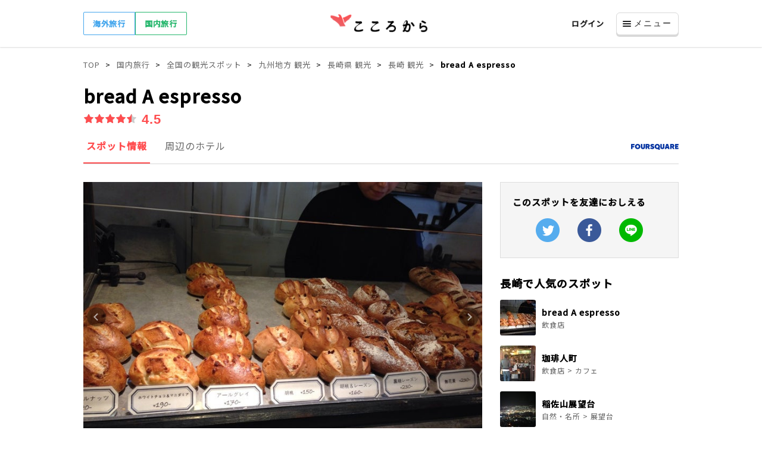

--- FILE ---
content_type: text/html; charset=utf-8
request_url: https://www.cocolocala.jp/spots/71702
body_size: 9996
content:
<!DOCTYPE html>
<html lang="ja">
  <head prefix="og: http://ogp.me/ns# fb: http://ogp.me/ns/fb#">
  <meta charset="UTF-8">
    <script>(function(w,d,s,l,i){w[l]=w[l]||[];w[l].push({'gtm.start':new Date().getTime(),event:'gtm.js'});var f=d.getElementsByTagName(s)[0],j=d.createElement(s),dl=l!='dataLayer'?'&l='+l:'';j.async=true;j.src='https://www.googletagmanager.com/gtm.js?id='+i+dl;f.parentNode.insertBefore(j,f);})(window,document,'script','dataLayer','GTM-PQNB8DN');</script>

  <meta name="csrf-param" content="authenticity_token" />
<meta name="csrf-token" content="6UCroJ1gd6kpLEeGVM4X8wUipDuSksVSOafsnX8N5MHPadkfgpwfgKoUmuBBNBYeU3YvRbWfLBunWgVjHsFU7Q" />
  <meta name="viewport" content="width=1040">
    <title>bread  A  espresso（長崎県）｜こころから</title>
    <meta name="description" content="長崎県のbread  A  espressoに関する情報なら「こころから」をチェック！口コミや写真だけでなく、周辺の観光スポット、宿泊情報も盛りだくさんです。">
  <link rel="canonical" href="https://www.cocolocala.jp/spots/71702">
  <meta name="og:title" content="bread  A  espresso（長崎県）｜こころから">
  <meta name="og:description" content="長崎県のbread  A  espressoに関する情報なら「こころから」をチェック！口コミや写真だけでなく、周辺の観光スポット、宿泊情報も盛りだくさんです。">
    <meta name="og:image" content="https://igx.4sqi.net/img/general/1200x630/302032_cpzd79wQsL-QJ90KOBJKwkyQSOpCS73ijNM5PZLX5Yo.jpg">
    <link href="https://igx.4sqi.net/img/general/750x500/302032_cpzd79wQsL-QJ90KOBJKwkyQSOpCS73ijNM5PZLX5Yo.jpg" as="image" rel="preload">
  <link href="https://www.cocolocala.jp/assets/spot-pc-33ac9123165e7188f7ef.css" rel="preload" as="style"><link href="https://www.cocolocala.jp/assets/spot-pc-33ac9123165e7188f7ef.css" rel="stylesheet">

  
  <link href="//www.googletagmanager.com" rel="preconnect" crossorigin>
  <link href="//cocolocala.imgix.net" rel="preconnect" crossorigin>
  <link href="//i.travelapi.com" rel="preconnect" crossorigin>
  <link href="//www.google-analytics.com" rel="dns-prefetch">
  <link href="//www.clarity.ms" rel="dns-prefetch">
  <link href="//fonts.gstatic.com" rel="dns-prefetch">
  <link href="//googleads.g.doubleclick.net" rel="dns-prefetch">
  <link href="//connect.facebook.net" rel="dns-prefetch">
  <link href="//analytics.twitter.com" rel="dns-prefetch">
  <link href="//static.ads-twitter.com" rel="dns-prefetch">
  <link href="//s.yimg.jp" rel="dns-prefetch">
  <link href="//s.yjtag.jp" rel="dns-prefetch">
  <link href="//h.accesstrade.net" rel="dns-prefetch">
  <link href="//ad.atown.jp" rel="dns-prefetch">
  <link href="//d.line-scdn.net" rel="dns-prefetch">
  <link href="//asia-northeast1-hotspring-inc.cloudfunctions.net" rel="dns-prefetch">
  <link href="//www.googleadservices.com" rel="dns-prefetch">
  <meta name="format-detection" content="telephone=no">
  <meta property="fb:app_id" content="301081897050480">
  <meta property="og:locale" content="ja_JP">
  <meta property="og:type" content="website">
  <meta property="article:publisher" content="https://www.facebook.com/cocolocala">
  <meta name="twitter:site" content="@cocolocala_jp">
  <meta name="twitter:card" content="summary_large_image">
  <link href="https://www.cocolocala.jp/assets/pc-33ac9123165e7188f7ef.css" rel="preload" as="style"><link href="https://www.cocolocala.jp/assets/pc-33ac9123165e7188f7ef.css" rel="stylesheet">
  <link href="https://www.cocolocala.jp/assets/pc-33ac9123165e7188f7ef.js" rel="preload" as="script"><script src="https://www.cocolocala.jp/assets/pc-33ac9123165e7188f7ef.js" defer="defer"></script>
  <link rel="shortcut icon" type="image/x-icon" href="/favicon.ico">
</head>

  <body>
      <noscript><iframe src="https://www.googletagmanager.com/ns.html?id=GTM-PQNB8DN" height="0" width="0" style="display:none;visibility:hidden"></iframe></noscript>

    


<div class="m-global-header"></div>


<div class="l-container p-spot">
  <ul itemscope itemtype="http://schema.org/BreadcrumbList" class="m-breadcrumb">
  <li itemprop="itemListElement" itemscope itemtype="http://schema.org/ListItem" class="m-breadcrumb-item">
    <a itemprop="item" href="https://www.cocolocala.jp/">
      <span itemprop="name">TOP</span>
    </a>
    <meta itemprop="position" content="1">
  </li>
    <li itemprop="itemListElement" itemscope itemtype="http://schema.org/ListItem" class="m-breadcrumb-item">
      <a itemprop="item" href="/jp">
          <span itemprop="name">国内旅行</span>
      </a>
      <meta itemprop="position" content="2">
    </li>
    <li itemprop="itemListElement" itemscope itemtype="http://schema.org/ListItem" class="m-breadcrumb-item">
      <a itemprop="item" href="https://www.cocolocala.jp/spots">
          <span itemprop="name">全国の観光スポット</span>
      </a>
      <meta itemprop="position" content="3">
    </li>
    <li itemprop="itemListElement" itemscope itemtype="http://schema.org/ListItem" class="m-breadcrumb-item">
      <a itemprop="item" href="https://www.cocolocala.jp/kyushu/spots">
          <span itemprop="name">九州地方 観光</span>
      </a>
      <meta itemprop="position" content="4">
    </li>
    <li itemprop="itemListElement" itemscope itemtype="http://schema.org/ListItem" class="m-breadcrumb-item">
      <a itemprop="item" href="https://www.cocolocala.jp/nagasaki/spots">
          <span itemprop="name">長崎県 観光</span>
      </a>
      <meta itemprop="position" content="5">
    </li>
    <li itemprop="itemListElement" itemscope itemtype="http://schema.org/ListItem" class="m-breadcrumb-item">
      <a itemprop="item" href="https://www.cocolocala.jp/nagasaki/d262/a970/spots">
          <span itemprop="name">長崎 観光</span>
      </a>
      <meta itemprop="position" content="6">
    </li>
    <li itemprop="itemListElement" itemscope itemtype="http://schema.org/ListItem" class="m-breadcrumb-item">
      <a itemprop="item" href="https://www.cocolocala.jp/spots/71702">
          <span class="current" itemprop="name">bread  A  espresso</span>
      </a>
      <meta itemprop="position" content="7">
    </li>
</ul>


  <h1 class="m-page-title">
    bread  A  espresso
  </h1>
  <div class="m-rating m-rating-page">
  <div class="m-rating-stars">
    <span class="m-rating-stars-item m-rating-empty-stars"></span>
    <span class="m-rating-stars-item m-rating-filled-stars" style="width: calc(4.5 * 20%);"></span>
  </div>
  <p class="m-rating-text">4.5</p>
</div>


  <ul class="m-destination-tab">
      <li class="m-destination-tab-item m-destination-tab-item-current">スポット情報</li>
      <li class="m-destination-tab-item">
        <a href="https://www.cocolocala.jp/spots/71702/hotels" class="m-destination-tab-item-link">周辺のホテル</a>
      </li>
    <img src="/images/foursquare-credit@2x.png" src="powerd by Foursquare" width="80" height="10">

  </ul>

  <div class="l-column-container">
    <div class="l-main">
      <!-- スポット画像のギャラリー用コンテナー -->
      <div class="gallery-container" style="height: 524px;"></div>


      <h2 class="m-section-title">スポット情報</h2>
      <table class="m-destination-information">
        <tr class="m-destination-information-item">
          <th class="m-destination-information-item-title">エリア</th>
          <td class="m-destination-information-item-content">
            <span class="m-destination-information-item-link-container">
              <a href="https://www.cocolocala.jp/kyushu/spots" class="m-destination-information-item-link">
                九州
              </a>
            </span>
            <span class="m-destination-information-item-link-container">
              <a href="https://www.cocolocala.jp/nagasaki/spots" class="m-destination-information-item-link">
                長崎県
              </a>
            </span>
              <span class="m-destination-information-item-link-container">
                <a href="https://www.cocolocala.jp/nagasaki/d262/spots" class="m-destination-information-item-link">
                  長崎
                </a>
              </span>
            <span class="m-destination-information-item-link-container">
              <a href="https://www.cocolocala.jp/nagasaki/d262/a970/spots" class="m-destination-information-item-link">
                長崎
              </a>
            </span>
          </td>
        </tr>
          <tr class="m-destination-information-item">
            <th class="m-destination-information-item-title">最寄駅</th>
            <td class="m-destination-information-item-content">
              <a href="https://www.cocolocala.jp/nagasaki/d262/a970/s10448/spots" class="m-destination-information-item-link">
                五島町駅
              </a>
            </td>
          </tr>
          <tr class="m-destination-information-item">
            <th class="m-destination-information-item-title">カテゴリ</th>
            <td class="m-destination-information-item-content">
              <span class="m-destination-information-item-link-container">
                <a href="https://www.cocolocala.jp/spots/restaurant" class="m-destination-information-item-link">
                  飲食店
                </a>
              </span>
            </td>
          </tr>
          <tr class="m-destination-information-item">
            <th class="m-destination-information-item-title">住所</th>
            <td class="m-destination-information-item-content">
              長崎県長崎市五島町6‐3
            </td>
          </tr>
          <tr class="m-destination-information-item">
            <th class="m-destination-information-item-title">ウェブサイト</th>
            <td class="m-destination-information-item-content">
              <a href="https://m.facebook.com/bread-A-espresso-213331375377931/#_=_" target="_blank" class="m-destination-information-item-link">
                https://m.facebook.com/bread-A-espresso-213331375377931/#_=_
              </a>
            </td>
          </tr>
          <tr class="m-destination-information-item">
            <th class="m-destination-information-item-title">電話番号</th>
            <td class="m-destination-information-item-content">
              095-823-6078
            </td>
          </tr>
          <tr class="m-destination-information-item">
            <th class="m-destination-information-item-title">営業時間</th>
            <td class="m-destination-information-item-content business-hours">
              月曜日: 6時30分～16時00分<br>火曜日: 定休日<br>水曜日: 定休日<br>木曜日: 定休日<br>金曜日: 6時30分～16時00分<br>土曜日: 6時30分～16時00分<br>日曜日: 6時30分～16時00分
            </td>
          </tr>
      </table>

        <h2 class="m-section-title">みんなの口コミ</h2>
<ul class="destination-review">
    <li class="destination-review-item">
      <div class="destination-review-item-container">
        <p class="destination-review-item-tips">開店したら程なく人が絶えないパン屋さん。昼頃には売り切れる事も。予約も先々まで埋まっていて入手困難な種類もあるようです。</p>
        <p class="destination-review-item-date">2014年09月21日</p>
      </div>
    </li>
    <li class="destination-review-item">
      <div class="destination-review-item-container">
        <p class="destination-review-item-tips">パンはもちろんエスプレッソも美味しくいただきました。</p>
        <p class="destination-review-item-date">2015年06月27日</p>
      </div>
    </li>
</ul>


      <h2 class="m-section-title">bread  A  espressoへのアクセス</h2>
      <iframe loading="lazy" class="m-destination-map" frameborder="0" src="https://www.google.com/maps/embed/v1/place?key=AIzaSyB4wAODY5TDW-LM7dYGKlQhqytB_6YXV5w&q=32.748843,129.873684&zoom=15" allowfullscreen></iframe>
      <p class="m-destination-map-text"></p>

        <p class="m-foursquare-credit-link">
          <a href="https://foursquare.com/v/4e86ad85775b798dea42b55b?ref=" target="_blank">&raquo;&nbsp;Foursquareでみる</a>
        </p>


    </div>

    <div class="l-sidebar">
      <div class="m-sidebar-container">
        <div class="m-sidebar-section">
          <p class="m-sidebar-section-title">このスポットを友達におしえる</p>
          <ul class="m-sidebar-share">
            <li class="m-sidebar-share-item">
              <a href="https://twitter.com/intent/tweet?text=bread  A  espresso&url=https://www.cocolocala.jp/spots/71702&hashtags=こころから&via=cocolocala_jp&related=cocolocala_jp&original_referer=https://www.cocolocala.jp/spots/71702" rel="nofollow" onClick="window.open(encodeURI(decodeURI(this.href)),'twwindow','width=550, height=450, personalbar=0, toolbar=0, scrollbars=1'); return false;">
                <img src="/images/icons/twitter-icon@2x.png" alt="Twitterでツイート">
              </a>
            </li>
            <li class="m-sidebar-share-item">
              <a href="https://www.facebook.com/sharer.php?u=https://www.cocolocala.jp/spots/71702" rel="nofollow" target="_blank">
                <img src="/images/icons/facebook-icon@2x.png" alt="Facebookでシェア">
              </a>
            </li>
            <li class="m-sidebar-share-item">
              <a href="http://line.me/R/msg/text/bread  A  espresso%20https://www.cocolocala.jp/spots/71702" rel="nofollow" target="_blank">
                <img src="/images/icons/line-icon@2x.png" alt="LINEで送る">
              </a>
            </li>
          </ul>
        </div>
      </div>

        <h2 class="m-sidebar-title">長崎で人気のスポット</h2>
        <ul>
            <li class="m-sidebar-destination-list-item">
              <a href="https://www.cocolocala.jp/spots/71702">
                <div class="m-sidebar-destination-list-item-image-container">
                    <img src="https://igx.4sqi.net/img/general/60x60/302032_cpzd79wQsL-QJ90KOBJKwkyQSOpCS73ijNM5PZLX5Yo.jpg" class="m-sidebar-destination-list-item-image" alt="bread  A  espresso">
                </div>
                <div class="m-sidebar-destination-list-item-content">
                  <h2 class="m-sidebar-destination-list-item-name">
                    bread  A  espresso
                  </h2>
                    <p class="m-sidebar-destination-list-item-category">
                      飲食店
                    </p>
                </div>
</a>            </li>
            <li class="m-sidebar-destination-list-item">
              <a href="https://www.cocolocala.jp/spots/71722">
                <div class="m-sidebar-destination-list-item-image-container">
                    <img src="https://igx.4sqi.net/img/general/60x60/43000402_wZYwGLY7z9w501RzskW-4Jh_aAGMDgxArj50mK2Ahlw.jpg" class="m-sidebar-destination-list-item-image" alt="珈琲人町">
                </div>
                <div class="m-sidebar-destination-list-item-content">
                  <h2 class="m-sidebar-destination-list-item-name">
                    珈琲人町
                  </h2>
                    <p class="m-sidebar-destination-list-item-category">
                      飲食店 &gt; カフェ
                    </p>
                </div>
</a>            </li>
            <li class="m-sidebar-destination-list-item">
              <a href="https://www.cocolocala.jp/spots/71690">
                <div class="m-sidebar-destination-list-item-image-container">
                    <img src="https://igx.4sqi.net/img/general/60x60/3791876_RFUCviDxkv6y2MMjz6GJTYZxGlJiR5eQ4Rw7u75MdCI.jpg" class="m-sidebar-destination-list-item-image" alt="稲佐山展望台">
                </div>
                <div class="m-sidebar-destination-list-item-content">
                  <h2 class="m-sidebar-destination-list-item-name">
                    稲佐山展望台
                  </h2>
                    <p class="m-sidebar-destination-list-item-category">
                      自然・名所 &gt; 展望台
                    </p>
                </div>
</a>            </li>
            <li class="m-sidebar-destination-list-item">
              <a href="https://www.cocolocala.jp/spots/71701">
                <div class="m-sidebar-destination-list-item-image-container">
                    <img src="https://igx.4sqi.net/img/general/60x60/5279148_lGylwDHWHhCdnSFnT95Z3hyf5xqjp_G7EJHvqzrqpCw.jpg" class="m-sidebar-destination-list-item-image" alt="長崎原爆資料館">
                </div>
                <div class="m-sidebar-destination-list-item-content">
                  <h2 class="m-sidebar-destination-list-item-name">
                    長崎原爆資料館
                  </h2>
                    <p class="m-sidebar-destination-list-item-category">
                      博物館・美術館 &gt; 博物館
                    </p>
                </div>
</a>            </li>
            <li class="m-sidebar-destination-list-item">
              <a href="https://www.cocolocala.jp/spots/71692">
                <div class="m-sidebar-destination-list-item-image-container">
                    <img src="https://igx.4sqi.net/img/general/60x60/Ct01JXl_94wsPmp6-ckEOS2ZrycGnfA_veJTkAHHDlw.jpg" class="m-sidebar-destination-list-item-image" alt="長崎水辺の森公園">
                </div>
                <div class="m-sidebar-destination-list-item-content">
                  <h2 class="m-sidebar-destination-list-item-name">
                    長崎水辺の森公園
                  </h2>
                    <p class="m-sidebar-destination-list-item-category">
                      自然・名所 &gt; 公園
                    </p>
                </div>
</a>            </li>
        </ul>
        <a href="https://www.cocolocala.jp/nagasaki/d262/spots" class="m-button m-link-button">
          長崎の観光スポット
        </a>
    </div>
  </div>

  <div class="l-inner-footer">
      <h2 class="m-inner-footer-title">周辺で人気のスポット</h2>
      <ul class="m-inner-footer-destination-list">
  <div class="m-inner-footer-destination-list-credit">
    <img src="/images/foursquare-credit@2x.png" src="powerd by Foursquare" width="80" height="10">

  </div>

    <li class="m-inner-footer-destination-list-item">
      <a href="https://www.cocolocala.jp/spots/71690">
        <div class="m-inner-footer-destination-list-item-header">
            <img onerror="this.remove()" src="https://igx.4sqi.net/img/general/241x160/3791876_RFUCviDxkv6y2MMjz6GJTYZxGlJiR5eQ4Rw7u75MdCI.jpg" class="m-inner-footer-destination-list-item-image" alt="稲佐山展望台" loading="lazy">
        </div>

        <div class="m-inner-footer-destination-list-item-content">
          <h3 class="m-inner-footer-destination-list-item-name">
            <p class="m-inner-footer-destination-list-item-name-link">稲佐山展望台</p>
          </h3>
          <p class="m-destination-list-item-location">
              2.3km
          </p>
          <div class="m-rating m-rating-list">
  <div class="m-rating-stars">
    <span class="m-rating-stars-item m-rating-empty-stars"></span>
    <span class="m-rating-stars-item m-rating-filled-stars" style="width: calc(4.5 * 20%);"></span>
  </div>
  <p class="m-rating-text">4.5</p>
</div>


            <p class="m-spot-list-item-description">
              日本のみではなく世界三大夜景にも選ばれたこともある夜景スポット。天気が...
            </p>
        </div>
</a>    </li>
    <li class="m-inner-footer-destination-list-item">
      <a href="https://www.cocolocala.jp/spots/71701">
        <div class="m-inner-footer-destination-list-item-header">
            <img onerror="this.remove()" src="https://igx.4sqi.net/img/general/241x160/5279148_lGylwDHWHhCdnSFnT95Z3hyf5xqjp_G7EJHvqzrqpCw.jpg" class="m-inner-footer-destination-list-item-image" alt="長崎原爆資料館" loading="lazy">
        </div>

        <div class="m-inner-footer-destination-list-item-content">
          <h3 class="m-inner-footer-destination-list-item-name">
            <p class="m-inner-footer-destination-list-item-name-link">長崎原爆資料館</p>
          </h3>
          <p class="m-destination-list-item-location">
              2.8km
          </p>
          <div class="m-rating m-rating-list">
  <div class="m-rating-stars">
    <span class="m-rating-stars-item m-rating-empty-stars"></span>
    <span class="m-rating-stars-item m-rating-filled-stars" style="width: calc(4.3 * 20%);"></span>
  </div>
  <p class="m-rating-text">4.3</p>
</div>


            <p class="m-spot-list-item-description">
              長崎に投下された原爆の脅威やその歴史について知ることができる資料館。な...
            </p>
        </div>
</a>    </li>
    <li class="m-inner-footer-destination-list-item">
      <a href="https://www.cocolocala.jp/spots/71692">
        <div class="m-inner-footer-destination-list-item-header">
            <img onerror="this.remove()" src="https://igx.4sqi.net/img/general/241x160/Ct01JXl_94wsPmp6-ckEOS2ZrycGnfA_veJTkAHHDlw.jpg" class="m-inner-footer-destination-list-item-image" alt="長崎水辺の森公園" loading="lazy">
        </div>

        <div class="m-inner-footer-destination-list-item-content">
          <h3 class="m-inner-footer-destination-list-item-name">
            <p class="m-inner-footer-destination-list-item-name-link">長崎水辺の森公園</p>
          </h3>
          <p class="m-destination-list-item-location">
              1.0km
          </p>
          <div class="m-rating m-rating-list">
  <div class="m-rating-stars">
    <span class="m-rating-stars-item m-rating-empty-stars"></span>
    <span class="m-rating-stars-item m-rating-filled-stars" style="width: calc(4.3 * 20%);"></span>
  </div>
  <p class="m-rating-text">4.3</p>
</div>


            <p class="m-spot-list-item-description">
              隈研吾氏のデザインしたモダンな美術館や、みなとの周りにはカフェもあり、...
            </p>
        </div>
</a>    </li>
    <li class="m-inner-footer-destination-list-item">
      <a href="https://www.cocolocala.jp/spots/71693">
        <div class="m-inner-footer-destination-list-item-header">
            <img onerror="this.remove()" src="https://igx.4sqi.net/img/general/241x160/9424011_KITcYu3TUMMqNDhWzG3f2sRB3edsMiyAFgmto7_PGt8.jpg" class="m-inner-footer-destination-list-item-image" alt="稲佐山温泉 ふくの湯" loading="lazy">
        </div>

        <div class="m-inner-footer-destination-list-item-content">
          <h3 class="m-inner-footer-destination-list-item-name">
            <p class="m-inner-footer-destination-list-item-name-link">稲佐山温泉 ふくの湯</p>
          </h3>
          <p class="m-destination-list-item-location">
              2.9km
          </p>
          <div class="m-rating m-rating-list">
  <div class="m-rating-stars">
    <span class="m-rating-stars-item m-rating-empty-stars"></span>
    <span class="m-rating-stars-item m-rating-filled-stars" style="width: calc(4.3 * 20%);"></span>
  </div>
  <p class="m-rating-text">4.3</p>
</div>


            <p class="m-spot-list-item-description">
              写真は駐車場からですが、露天風呂の景色もこんな感じ。中心にあるビッグN...
            </p>
        </div>
</a>    </li>
</ul>

      <a href="https://www.cocolocala.jp/nagasaki/d262/a970/spots" class="m-button m-link-button m-inner-footer-button">
        長崎の観光スポット
      </a>

      <h2 class="m-inner-footer-title">周辺で人気のレストラン</h2>
      <ul class="m-inner-footer-destination-list">
  <div class="m-inner-footer-destination-list-credit">
    <img src="/images/foursquare-credit@2x.png" src="powerd by Foursquare" width="80" height="10">

  </div>

    <li class="m-inner-footer-destination-list-item">
      <a href="https://www.cocolocala.jp/spots/71722">
        <div class="m-inner-footer-destination-list-item-header">
            <img onerror="this.remove()" src="https://igx.4sqi.net/img/general/241x160/43000402_wZYwGLY7z9w501RzskW-4Jh_aAGMDgxArj50mK2Ahlw.jpg" class="m-inner-footer-destination-list-item-image" alt="珈琲人町" loading="lazy">
        </div>

        <div class="m-inner-footer-destination-list-item-content">
          <h3 class="m-inner-footer-destination-list-item-name">
            <p class="m-inner-footer-destination-list-item-name-link">珈琲人町</p>
          </h3>
          <p class="m-destination-list-item-location">
              810m
          </p>
          <div class="m-rating m-rating-list">
  <div class="m-rating-stars">
    <span class="m-rating-stars-item m-rating-empty-stars"></span>
    <span class="m-rating-stars-item m-rating-filled-stars" style="width: calc(4.5 * 20%);"></span>
  </div>
  <p class="m-rating-text">4.5</p>
</div>


            <p class="m-spot-list-item-description">
              長崎で一番美味しい珈琲が飲める店と思ってます。
            </p>
        </div>
</a>    </li>
    <li class="m-inner-footer-destination-list-item">
      <a href="https://www.cocolocala.jp/spots/71697">
        <div class="m-inner-footer-destination-list-item-header">
            <img onerror="this.remove()" src="https://igx.4sqi.net/img/general/241x160/gEyqWSRGaMoN7BfRw-Ac2lnBjrnWMauJmJyGcRhZSKg.jpg" class="m-inner-footer-destination-list-item-image" alt="福砂屋 長崎本店" loading="lazy">
        </div>

        <div class="m-inner-footer-destination-list-item-content">
          <h3 class="m-inner-footer-destination-list-item-name">
            <p class="m-inner-footer-destination-list-item-name-link">福砂屋 長崎本店</p>
          </h3>
          <p class="m-destination-list-item-location">
              960m
          </p>
          <div class="m-rating m-rating-list">
  <div class="m-rating-stars">
    <span class="m-rating-stars-item m-rating-empty-stars"></span>
    <span class="m-rating-stars-item m-rating-filled-stars" style="width: calc(4.3 * 20%);"></span>
  </div>
  <p class="m-rating-text">4.3</p>
</div>


            <p class="m-spot-list-item-description">
              言わずと知れた長崎・カステラの名店。鎖国政策に向かってキリシタンの布教...
            </p>
        </div>
</a>    </li>
    <li class="m-inner-footer-destination-list-item">
      <a href="https://www.cocolocala.jp/spots/71718">
        <div class="m-inner-footer-destination-list-item-header">
            <img onerror="this.remove()" src="https://igx.4sqi.net/img/general/241x160/356009039_SUrk3WZlutFt1u8RsoIGNYbigIKpQsBxPJhGR4WVT_8.jpg" class="m-inner-footer-destination-list-item-image" alt="文治郎 東古川町店" loading="lazy">
        </div>

        <div class="m-inner-footer-destination-list-item-content">
          <h3 class="m-inner-footer-destination-list-item-name">
            <p class="m-inner-footer-destination-list-item-name-link">文治郎 東古川町店</p>
          </h3>
          <p class="m-destination-list-item-location">
              670m
          </p>
          <div class="m-rating m-rating-list">
  <div class="m-rating-stars">
    <span class="m-rating-stars-item m-rating-empty-stars"></span>
    <span class="m-rating-stars-item m-rating-filled-stars" style="width: calc(4.3 * 20%);"></span>
  </div>
  <p class="m-rating-text">4.3</p>
</div>


            <p class="m-spot-list-item-description">
              Absolutely the best all round Tonka...
            </p>
        </div>
</a>    </li>
    <li class="m-inner-footer-destination-list-item">
      <a href="https://www.cocolocala.jp/spots/71698">
        <div class="m-inner-footer-destination-list-item-header">
            <img onerror="this.remove()" src="https://igx.4sqi.net/img/general/241x160/1986868_xIVRVzq20sKyRSdHnfN4zNazY3-MKc16-CNsMXB30kQ.jpg" class="m-inner-footer-destination-list-item-image" alt="麺也 オールウェイズ" loading="lazy">
        </div>

        <div class="m-inner-footer-destination-list-item-content">
          <h3 class="m-inner-footer-destination-list-item-name">
            <p class="m-inner-footer-destination-list-item-name-link">麺也 オールウェイズ</p>
          </h3>
          <p class="m-destination-list-item-location">
              810m
          </p>
          <div class="m-rating m-rating-list">
  <div class="m-rating-stars">
    <span class="m-rating-stars-item m-rating-empty-stars"></span>
    <span class="m-rating-stars-item m-rating-filled-stars" style="width: calc(4.2 * 20%);"></span>
  </div>
  <p class="m-rating-text">4.2</p>
</div>


            <p class="m-spot-list-item-description">
              とんこつが有名なようですが、つけ麺(普通盛り200g/¥800)もとて...
            </p>
        </div>
</a>    </li>
</ul>

      <a href="https://www.cocolocala.jp/nagasaki/d262/a970/spots/restaurant" class="m-button m-link-button m-inner-footer-button">
        長崎のレストラン
      </a>

      <h2 class="m-inner-footer-title">周辺で人気のホテル・旅館</h2>
      <ul class="m-inner-footer-destination-list">
    <li class="m-inner-footer-destination-list-item">
      <a href="https://www.cocolocala.jp/hotels/757373"> 
        <img src="https://i.travelapi.com/hotels/51000000/50690000/50681100/50681089/22e5ea39_b.jpg" class="m-inner-footer-hotel-image" alt="天然温泉 鶴港の湯ドーミーイン PREMIUM 長崎駅前" loading="lazy">
        <div class="m-inner-footer-destination-list-item-content">
          <h2 class="m-inner-footer-destination-list-item-name">
            <p class="m-inner-footer-destination-list-item-name-link">天然温泉 鶴港の湯ドーミーイン PRE...</p>
          </h2>
          <p class="m-destination-list-item-location">
              150m
          </p>
          <div class="m-rating m-rating-list">
  <div class="m-rating-stars">
    <span class="m-rating-stars-item m-rating-empty-stars"></span>
    <span class="m-rating-stars-item m-rating-filled-stars" style="width: calc(4.7 * 20%);"></span>
  </div>
  <p class="m-rating-text">4.7</p>
</div>

            <p class="m-inner-footer-hotel-price">¥8,033〜<span class="m-inner-footer-hotel-price-tax">（税込）</span></p>
        </div>
</a>    </li>
    <li class="m-inner-footer-destination-list-item">
      <a href="https://www.cocolocala.jp/hotels/492322"> 
        <img src="https://i.travelapi.com/hotels/6000000/5780000/5773700/5773612/80fae91c_b.jpg" class="m-inner-footer-hotel-image" alt="ホテルニュー長崎" loading="lazy">
        <div class="m-inner-footer-destination-list-item-content">
          <h2 class="m-inner-footer-destination-list-item-name">
            <p class="m-inner-footer-destination-list-item-name-link">ホテルニュー長崎</p>
          </h2>
          <p class="m-destination-list-item-location">
              290m
          </p>
          <div class="m-rating m-rating-list">
  <div class="m-rating-stars">
    <span class="m-rating-stars-item m-rating-empty-stars"></span>
    <span class="m-rating-stars-item m-rating-filled-stars" style="width: calc(4.4 * 20%);"></span>
  </div>
  <p class="m-rating-text">4.4</p>
</div>

            <p class="m-inner-footer-hotel-price">¥10,401〜<span class="m-inner-footer-hotel-price-tax">（税込）</span></p>
        </div>
</a>    </li>
    <li class="m-inner-footer-destination-list-item">
      <a href="https://www.cocolocala.jp/hotels/23658"> 
        <img src="https://i.travelapi.com/hotels/3000000/2180000/2172900/2172857/4a49a755_b.jpg" class="m-inner-footer-hotel-image" alt="エスペリアホテル長崎" loading="lazy">
        <div class="m-inner-footer-destination-list-item-content">
          <h2 class="m-inner-footer-destination-list-item-name">
            <p class="m-inner-footer-destination-list-item-name-link">エスペリアホテル長崎</p>
          </h2>
          <p class="m-destination-list-item-location">
              180m
          </p>
          <div class="m-rating m-rating-list">
  <div class="m-rating-stars">
    <span class="m-rating-stars-item m-rating-empty-stars"></span>
    <span class="m-rating-stars-item m-rating-filled-stars" style="width: calc(4.2 * 20%);"></span>
  </div>
  <p class="m-rating-text">4.2</p>
</div>

            <p class="m-inner-footer-hotel-price">¥7,789〜<span class="m-inner-footer-hotel-price-tax">（税込）</span></p>
        </div>
</a>    </li>
    <li class="m-inner-footer-destination-list-item">
      <a href="https://www.cocolocala.jp/hotels/23685"> 
        <img src="https://i.travelapi.com/hotels/7000000/6940000/6936500/6936432/10d89aaa_b.jpg" class="m-inner-footer-hotel-image" alt="カサノダ" loading="lazy">
        <div class="m-inner-footer-destination-list-item-content">
          <h2 class="m-inner-footer-destination-list-item-name">
            <p class="m-inner-footer-destination-list-item-name-link">カサノダ</p>
          </h2>
          <p class="m-destination-list-item-location">
              140m
          </p>
          <div class="m-rating m-rating-list">
  <div class="m-rating-stars">
    <span class="m-rating-stars-item m-rating-empty-stars"></span>
    <span class="m-rating-stars-item m-rating-filled-stars" style="width: calc(4.1 * 20%);"></span>
  </div>
  <p class="m-rating-text">4.1</p>
</div>

            <p class="m-inner-footer-hotel-price">¥4,367〜<span class="m-inner-footer-hotel-price-tax">（税込）</span></p>
        </div>
</a>    </li>
    <li class="m-inner-footer-destination-list-item">
      <a href="https://www.cocolocala.jp/hotels/756619"> 
        <img src="https://i.travelapi.com/hotels/58000000/57730000/57726700/57726683/401194e8_b.jpg" class="m-inner-footer-hotel-image" alt="おやど紀伊国屋 五島町" loading="lazy">
        <div class="m-inner-footer-destination-list-item-content">
          <h2 class="m-inner-footer-destination-list-item-name">
            <p class="m-inner-footer-destination-list-item-name-link">おやど紀伊国屋 五島町</p>
          </h2>
          <p class="m-destination-list-item-location">
              80m
          </p>
          <div class="m-rating m-rating-list">
  <div class="m-rating-stars">
    <span class="m-rating-stars-item m-rating-empty-stars"></span>
    <span class="m-rating-stars-item m-rating-filled-stars" style="width: calc(4.0 * 20%);"></span>
  </div>
  <p class="m-rating-text">4.0</p>
</div>

            <p class="m-inner-footer-hotel-price">¥15,200〜<span class="m-inner-footer-hotel-price-tax">（税込）</span></p>
        </div>
</a>    </li>
    <li class="m-inner-footer-destination-list-item">
      <a href="https://www.cocolocala.jp/hotels/464471"> 
        <img src="https://i.travelapi.com/hotels/4000000/3910000/3906700/3906643/b7ae95ec_b.jpg" class="m-inner-footer-hotel-image" alt="アパホテル 長崎駅南" loading="lazy">
        <div class="m-inner-footer-destination-list-item-content">
          <h2 class="m-inner-footer-destination-list-item-name">
            <p class="m-inner-footer-destination-list-item-name-link">アパホテル 長崎駅南</p>
          </h2>
          <p class="m-destination-list-item-location">
              280m
          </p>
          <div class="m-rating m-rating-list">
  <div class="m-rating-stars">
    <span class="m-rating-stars-item m-rating-empty-stars"></span>
    <span class="m-rating-stars-item m-rating-filled-stars" style="width: calc(3.9 * 20%);"></span>
  </div>
  <p class="m-rating-text">3.9</p>
</div>

        </div>
</a>    </li>
    <li class="m-inner-footer-destination-list-item">
      <a href="https://www.cocolocala.jp/hotels/567415"> 
        <img src="https://i.travelapi.com/hotels/18000000/17370000/17367200/17367153/24296820_b.jpg" class="m-inner-footer-hotel-image" alt="東横INN長崎駅前" loading="lazy">
        <div class="m-inner-footer-destination-list-item-content">
          <h2 class="m-inner-footer-destination-list-item-name">
            <p class="m-inner-footer-destination-list-item-name-link">東横INN長崎駅前</p>
          </h2>
          <p class="m-destination-list-item-location">
              120m
          </p>
          <div class="m-rating m-rating-list">
  <div class="m-rating-stars">
    <span class="m-rating-stars-item m-rating-empty-stars"></span>
    <span class="m-rating-stars-item m-rating-filled-stars" style="width: calc(3.9 * 20%);"></span>
  </div>
  <p class="m-rating-text">3.9</p>
</div>

            <p class="m-inner-footer-hotel-price">¥8,645〜<span class="m-inner-footer-hotel-price-tax">（税込）</span></p>
        </div>
</a>    </li>
    <li class="m-inner-footer-destination-list-item">
      <a href="https://www.cocolocala.jp/hotels/23716"> 
        <img src="https://i.travelapi.com/hotels/17000000/16130000/16122200/16122160/eb667821_b.jpg" class="m-inner-footer-hotel-image" alt="長崎I・Kホテル" loading="lazy">
        <div class="m-inner-footer-destination-list-item-content">
          <h2 class="m-inner-footer-destination-list-item-name">
            <p class="m-inner-footer-destination-list-item-name-link">長崎I・Kホテル</p>
          </h2>
          <p class="m-destination-list-item-location">
              110m
          </p>
          <div class="m-rating m-rating-list">
  <div class="m-rating-stars">
    <span class="m-rating-stars-item m-rating-empty-stars"></span>
    <span class="m-rating-stars-item m-rating-filled-stars" style="width: calc(3.3 * 20%);"></span>
  </div>
  <p class="m-rating-text">3.3</p>
</div>

            <p class="m-inner-footer-hotel-price">¥6,390〜<span class="m-inner-footer-hotel-price-tax">（税込）</span></p>
        </div>
</a>    </li>
</ul>

      <a href="https://www.cocolocala.jp/nagasaki/d262/a970/hotels" class="m-button m-link-button m-inner-footer-button">
        長崎のホテル・旅館
      </a>

    <h2 class="m-inner-footer-title">よくある質問</h2>
    <div class="faq-container" itemscope itemtype="https://schema.org/FAQPage">
  <div class="faq-item" itemscope itemprop="mainEntity" itemtype="https://schema.org/Question">
    <input id="faq1" class="faq-check" type="checkbox">
    <label class="faq-question" for="faq1" itemprop="name">
      bread  A  espressoはどこにありますか？
    </label>
    <div class="faq-answer" itemscope itemprop="acceptedAnswer" itemtype="https://schema.org/Answer">
      <p itemprop="text">
        長崎県の長崎エリアにあります。
      </p>
    </div>
  </div>

    <div class="faq-item" itemscope itemprop="mainEntity" itemtype="https://schema.org/Question">
      <input id="faq2" class="faq-check" type="checkbox">
      <label class="faq-question" for="faq2" itemprop="name">
        bread  A  espresso周辺で人気のホテルを教えてください。
      </label>
      <div class="faq-answer" itemscope itemprop="acceptedAnswer" itemtype="https://schema.org/Answer">
        <p itemprop="text">
            <a href="https://www.cocolocala.jp/hotels/757373">天然温泉 鶴港の湯ドーミーイン PREMIUM 長崎駅前</a>、
            <a href="https://www.cocolocala.jp/hotels/492322">ホテルニュー長崎</a>、
            <a href="https://www.cocolocala.jp/hotels/23658">エスペリアホテル長崎</a>、
          などが人気です。
        </p>
      </div>
    </div>

    <div class="faq-item" itemscope itemprop="mainEntity" itemtype="https://schema.org/Question">
      <input id="faq3" class="faq-check" type="checkbox">
      <label class="faq-question" for="faq3" itemprop="name">
        bread  A  espresso周辺で人気の観光スポットを教えてください。
      </label>
      <div class="faq-answer" itemscope itemprop="acceptedAnswer" itemtype="https://schema.org/Answer">
        <p itemprop="text">
            <a href="https://www.cocolocala.jp/spots/71690">稲佐山展望台</a>、
            <a href="https://www.cocolocala.jp/spots/71701">長崎原爆資料館</a>、
            <a href="https://www.cocolocala.jp/spots/71692">長崎水辺の森公園</a>、
          などが人気です。
        </p>
      </div>
    </div>

    <div class="faq-item" itemscope itemprop="mainEntity" itemtype="https://schema.org/Question">
      <input id="faq4" class="faq-check" type="checkbox">
      <label class="faq-question" for="faq4" itemprop="name">
        bread  A  espressoの最寄り駅は何駅ですか？
      </label>
      <div class="faq-answer" itemscope itemprop="acceptedAnswer" itemtype="https://schema.org/Answer">
        <p itemprop="text">
          五島町駅です。
        </p>
      </div>
    </div>
</div>

  </div>
</div>

<script type="application/ld+json">
  {"@context":"http://schema.org","@type":"LocalBusiness","name":"bread  A  espresso","description":"開店したら程なく人が絶えないパン屋さん。昼頃には売り切れる事も。予約も先々まで埋まっていて入手困難な種類もあるようです。","address":"長崎県長崎市五島町6‐3","telephone":"+81 95-823-6078","image":["https://igx.4sqi.net/img/general/1200x630/302032_cpzd79wQsL-QJ90KOBJKwkyQSOpCS73ijNM5PZLX5Yo.jpg","https://igx.4sqi.net/img/general/1200x630/10418149_z-Hpe7WeMQfE6BVFI452UvxNFUjvgRKnxJVP7qqHO20.jpg","https://igx.4sqi.net/img/general/1200x630/7385497_M4xbcSSUhQTVGVl2YU8XenW4d2jfvveHcc3mAtUhYs4.jpg","https://igx.4sqi.net/img/general/1200x630/8941563_o9WcBf_CWSBrdfHmwc3UQv_Jp0KrrvtL063PrYw9t2Q.jpg","https://igx.4sqi.net/img/general/1200x630/265360_Mg4SIkBQri7kAWReqNEWjvJ7Oef5qxkhKt4EmnhWHUE.jpg","https://igx.4sqi.net/img/general/1200x630/22688290_7s_A6s5YivIv94bku1CJpfzzXoIpwT1fUxp_omn2ANI.jpg","https://igx.4sqi.net/img/general/1200x630/9424011__yC-_qzwXu1SOgl5_M-foJd4KrkEM6UOOGjimxDzX2A.jpg","https://igx.4sqi.net/img/general/1200x630/132060457_OutqjW9v1YV1TwJ4UqTxOLIVTN4dTK7aFJHOb2FhGzQ.jpg"],"aggregateRating":{"ratingValue":"4.47","ratingCount":"2"}}
</script>

<!-- ページJSの呼び出し -->
<link href="https://www.cocolocala.jp/assets/spot-pc-33ac9123165e7188f7ef.js" rel="preload" as="script"><script src="https://www.cocolocala.jp/assets/spot-pc-33ac9123165e7188f7ef.js"></script>
<script>
  const spotsImageJson = JSON.parse(
    '["https://igx.4sqi.net/img/general/750x500/302032_cpzd79wQsL-QJ90KOBJKwkyQSOpCS73ijNM5PZLX5Yo.jpg","https://igx.4sqi.net/img/general/750x500/10418149_z-Hpe7WeMQfE6BVFI452UvxNFUjvgRKnxJVP7qqHO20.jpg","https://igx.4sqi.net/img/general/750x500/7385497_M4xbcSSUhQTVGVl2YU8XenW4d2jfvveHcc3mAtUhYs4.jpg","https://igx.4sqi.net/img/general/750x500/8941563_o9WcBf_CWSBrdfHmwc3UQv_Jp0KrrvtL063PrYw9t2Q.jpg","https://igx.4sqi.net/img/general/750x500/265360_Mg4SIkBQri7kAWReqNEWjvJ7Oef5qxkhKt4EmnhWHUE.jpg","https://igx.4sqi.net/img/general/750x500/22688290_7s_A6s5YivIv94bku1CJpfzzXoIpwT1fUxp_omn2ANI.jpg","https://igx.4sqi.net/img/general/750x500/9424011__yC-_qzwXu1SOgl5_M-foJd4KrkEM6UOOGjimxDzX2A.jpg","https://igx.4sqi.net/img/general/750x500/132060457_OutqjW9v1YV1TwJ4UqTxOLIVTN4dTK7aFJHOb2FhGzQ.jpg"]'
  );
  const imageUrls = spotsImageJson
  .filter(v => {return v !== ''});

  showGallery(imageUrls);
</script>

<ul class="m-bottom-breadcrumb">
  <li class="m-bottom-breadcrumb-item">
    <a href="https://www.cocolocala.jp/">TOP</a>
  </li>
    <li class="m-bottom-breadcrumb-item">
      <a href="/jp">
        国内旅行
      </a>
    </li>
    <li class="m-bottom-breadcrumb-item">
      <a href="https://www.cocolocala.jp/spots">
        全国の観光スポット
      </a>
    </li>
    <li class="m-bottom-breadcrumb-item">
      <a href="https://www.cocolocala.jp/spots/restaurant">
        飲食店
      </a>
    </li>
    <li class="m-bottom-breadcrumb-item">
      <a href="https://www.cocolocala.jp/kyushu/spots/restaurant">
        九州
      </a>
    </li>
    <li class="m-bottom-breadcrumb-item">
      <a href="https://www.cocolocala.jp/nagasaki/spots/restaurant">
        長崎県
      </a>
    </li>
    <li class="m-bottom-breadcrumb-item">
      <a href="https://www.cocolocala.jp/nagasaki/d262/a970/spots/restaurant">
        長崎
      </a>
    </li>
    <li class="m-bottom-breadcrumb-item">
      <a href="https://www.cocolocala.jp/spots/71702">
        bread  A  espresso
      </a>
    </li>
</ul>


    <footer class="l-footer">
  <div class="m-footer-page-link">
    <div class="m-footer-page-link-section">
      <h3 class="m-footer-page-link-section-title">
        <a href="/overseas">海外旅行</a>
      </h3>
      <ul class="m-footer-page-link-section-list">
        <li class="m-footer-page-link-section-list-item"><a href="https://www.cocolocala.jp/overseas/dp-flight">海外航空券＋ホテル</a></li>
        <li class="m-footer-page-link-section-list-item"><a href="https://www.cocolocala.jp/overseas/hotels">海外ホテル</a></li>
      </ul>
      <ul class="m-footer-page-link-section-overseas-list">
        <li class="m-footer-page-link-section-overseas-list-item">
          <a href="https://www.cocolocala.jp/us/hawaii/dp-flight">ハワイ旅行</a></li>
        <li class="m-footer-page-link-section-overseas-list-item">
          <a href="https://www.cocolocala.jp/gu/dp-flight">グアム旅行</a></li>
        <li class="m-footer-page-link-section-overseas-list-item">
          <a href="https://www.cocolocala.jp/kr/dp-flight">韓国旅行</a></li>
        <li class="m-footer-page-link-section-overseas-list-item">
          <a href="https://www.cocolocala.jp/tw/dp-flight">台湾旅行</a></li>
        <li class="m-footer-page-link-section-overseas-list-item">
          <a href="https://www.cocolocala.jp/hk/dp-flight">香港旅行</a></li>
        <li class="m-footer-page-link-section-overseas-list-item">
          <a href="https://www.cocolocala.jp/th/dp-flight">タイ旅行</a></li>
        <li class="m-footer-page-link-section-overseas-list-item">
          <a href="https://www.cocolocala.jp/vn/dp-flight">ベトナム旅行</a></li>
        <li class="m-footer-page-link-section-overseas-list-item">
          <a href="https://www.cocolocala.jp/us/dp-flight">アメリカ旅行</a></li>
        <li class="m-footer-page-link-section-overseas-list-item">
          <a href="https://www.cocolocala.jp/fr/dp-flight">フランス旅行</a></li>
      </ul>
    </div>
    <div class="m-footer-page-link-section">
      <h3 class="m-footer-page-link-section-title">
        <a href="/jp">国内旅行</a>
      </h3>
      <ul class="m-footer-page-link-section-list">
        <li class="m-footer-page-link-section-list-item"><a href="https://www.cocolocala.jp/jp/hotels">国内ホテル・旅館</a></li>
        <li class="m-footer-page-link-section-list-item"><a href="https://www.cocolocala.jp/jp/dp-car">レンタカー＋ホテル</a></li>
        <li class="m-footer-page-link-section-list-item"><a href="https://www.cocolocala.jp/jp/dp-jr">JR＋ホテル</a></li>
        <li class="m-footer-page-link-section-list-item"><a href="https://www.cocolocala.jp/jp/dp-flight">国内航空券＋ホテル</a></li>
        <li class="m-footer-page-link-section-list-item"><a href="https://www.cocolocala.jp/plans">旅行モデルコース</a></li>
        <li class="m-footer-page-link-section-list-item"><a href="https://www.cocolocala.jp/spots">観光スポット</a></li>
      </ul>
    </div>
    <div class="m-footer-page-link-section">
      <h3 class="m-footer-page-link-section-title">こころからについて</h3>
      <ul class="m-footer-page-link-section-list">
        <li class="m-footer-page-link-section-list-item"><a href="https://www.cocolocala.jp/sitemap">サイトマップ</a></li>
        <li class="m-footer-page-link-section-list-item"><a href="https://www.cocolocala.jp/legal">約款・標識</a></li>
        <li class="m-footer-page-link-section-list-item"><a href="https://www.cocolocala.jp/terms-of-use">利用規約</a></li>
        <li class="m-footer-page-link-section-list-item"><a href="https://www.cocolocala.jp/legal/commercial-transactions.pdf">特商法に基づく表示</a></li>
        <li class="m-footer-page-link-section-list-item">
          <a href="https://www.hotspring-inc.jp/privacy-policy" target="_blank" rel="noopener">プライバシーポリシー</a></li>
        <li class="m-footer-page-link-section-list-item"><a href="https://www.cocolocala.jp/faq">よくあるお問い合わせ</a></li>
        <li class="m-footer-page-link-section-list-item">
          <a href="https://www.hotspring-inc.jp" target="_blank" rel="noopener">運営会社</a></li>
      </ul>
    </div>
  </div>

  <ul class="m-footer-sns-link">
    <li class="m-footer-sns-link-item">
      <a href="https://www.instagram.com/cocolocala" target="_blank" rel="noopener nofollow">
        <img src="/images/icons/instagram-icon@2x.png" alt="こころから on instagram" width="40" height="40" loading="lazy">
      </a>
    </li>
    <li class="m-footer-sns-link-item">
      <a href="https://lin.ee/uxX1eiB" target="_blank" rel="noopener nofollow">
        <img src="/images/icons/line-icon@2x.png" alt="こころから on LINE" width="40" height="40" loading="lazy">
      </a>
    </li>
    <li class="m-footer-sns-link-item">
      <a href="https://twitter.com/cocolocala_jp" target="_blank" rel="noopener nofollow">
        <img src="/images/icons/twitter-icon@2x.png" alt="こころから on Twitter" width="40" height="40" loading="lazy">
      </a>
    </li>
    <li class="m-footer-sns-link-item">
      <a href="https://www.facebook.com/cocolocala" target="_blank" rel="noopener nofollow">
        <img src="/images/icons/facebook-icon@2x.png" alt="こころから on Facebook" width="40" height="40" loading="lazy">
      </a>
    </li>
  </ul>

  <div class="m-footer-logo">
    <a href="https://www.cocolocala.jp/">
      <img src="/images/logos/logo-pc-footer@2x.png" alt="こころから" height="30" class="m-footer-logo-image" loading="lazy">
    </a>
  </div>

  <p class="m-footer-company">
    東京都知事登録旅行業第2-7574号<br>
    一般社団法人日本旅行業協会（JATA）正会員<br>
    © Hotspring, Inc.
  </p>
</footer>

    <!-- ページJSの呼び出し -->
<script src="https://www.cocolocala.jp/assets/firebase-auth-33ac9123165e7188f7ef.js" defer></script>
<script type="application/json" id="firebase-config">
{
  "apiKey": "AIzaSyBH1feyOYf4X8XjZoXT7Ril2Yjsgj9YU9s",
  "authDomain": "hotspring-inc.firebaseapp.com",
  "databaseURL": "https://hotspring-inc.firebaseio.com",
  "projectId": "hotspring-inc",
  "storageBucket": "hotspring-inc.appspot.com",
  "messagingSenderId": "776497308801",
  "appId": "1:776497308801:web:3423935299ccc3e1"
}
</script>

    <!-- TODO: PCレイアウト -->
<!-- ページJSの呼び出し -->
<script src="https://www.cocolocala.jp/assets/navigation-pc-33ac9123165e7188f7ef.js" defer></script>
<!-- ページJSの呼び出し -->
<script>
  document.addEventListener('DOMContentLoaded', () => {
    addGlobalHeader();
  });
</script>

      <script id="tagjs" type="text/javascript">!function(){var e=document.createElement("script"),t=document.getElementsByTagName("script")[0];e.async=!0,e.src="//s.yjtag.jp/tag.js#site=eri1qU3",t.parentNode.insertBefore(e,t)}();</script><noscript><iframe src="//b.yjtag.jp/iframe?c=eri1qU3" width="1" height="1" frameborder="0" scrolling="no" marginheight="0" marginwidth="0"></iframe></noscript>

  </body>
</html>


--- FILE ---
content_type: text/css
request_url: https://www.cocolocala.jp/assets/spot-pc-33ac9123165e7188f7ef.css
body_size: 3591
content:
.image-gallery {
  -webkit-user-select: none;
  -moz-user-select: none;
  -ms-user-select: none;
  -o-user-select: none;
  user-select: none;
  -webkit-tap-highlight-color: transparent; }
  .image-gallery.fullscreen-modal {
    background: #000;
    bottom: 0;
    height: 100%;
    left: 0;
    position: fixed;
    right: 0;
    top: 0;
    width: 100%;
    z-index: 5; }
    .image-gallery.fullscreen-modal .image-gallery-content {
      top: 50%;
      transform: translateY(-50%); }

.image-gallery-content {
  position: relative;
  line-height: 0;
  top: 0; }
  .image-gallery-content.fullscreen {
    background: #000; }
    .image-gallery-content.fullscreen .image-gallery-slide {
      background: #000; }

.image-gallery-slide-wrapper {
  position: relative; }
  .image-gallery-slide-wrapper.left, .image-gallery-slide-wrapper.right {
    display: inline-block;
    width: calc(100% - 113px); }
    @media (max-width: 768px) {
      .image-gallery-slide-wrapper.left, .image-gallery-slide-wrapper.right {
        width: calc(100% - 84px); } }
  .image-gallery-slide-wrapper.image-gallery-rtl {
    direction: rtl; }

.image-gallery-fullscreen-button,
.image-gallery-play-button,
.image-gallery-left-nav,
.image-gallery-right-nav {
  appearance: none;
  background-color: transparent;
  border: 0;
  cursor: pointer;
  outline: none;
  position: absolute;
  z-index: 4; }

.image-gallery-fullscreen-button,
.image-gallery-play-button {
  bottom: 0; }

.image-gallery-fullscreen-button {
  right: 0; }

.image-gallery-play-button {
  left: 0; }

.image-gallery-left-nav,
.image-gallery-right-nav {
  color: #fff;
  font-size: 5em;
  padding: 50px 15px;
  top: 50%;
  transform: translateY(-50%); }
  .image-gallery-left-nav[disabled],
  .image-gallery-right-nav[disabled] {
    cursor: disabled;
    opacity: .6;
    pointer-events: none; }
  @media (max-width: 768px) {
    .image-gallery-left-nav,
    .image-gallery-right-nav {
      font-size: 3.4em;
      padding: 20px 15px; } }
  @media (max-width: 480px) {
    .image-gallery-left-nav,
    .image-gallery-right-nav {
      font-size: 2.4em;
      padding: 0 15px; } }

.image-gallery-left-nav {
  left: 0; }

.image-gallery-right-nav {
  right: 0; }

.image-gallery-slides {
  line-height: 0;
  overflow: hidden;
  position: relative;
  white-space: nowrap; }

.image-gallery-slide {
  background: #fff;
  left: 0;
  position: absolute;
  top: 0;
  width: 100%; }
  .image-gallery-slide.center {
    position: relative; }
  .image-gallery-slide img {
    width: 100%; }
  .image-gallery-slide .image-gallery-description {
    background: rgba(0, 0, 0, 0.4);
    bottom: 70px;
    color: #fff;
    left: 0;
    line-height: 1;
    padding: 10px 20px;
    position: absolute;
    white-space: normal; }
    @media (max-width: 768px) {
      .image-gallery-slide .image-gallery-description {
        bottom: 45px;
        font-size: .8em;
        padding: 8px 15px; } }

.image-gallery-bullets {
  bottom: 20px;
  left: 0;
  margin: 0 auto;
  position: absolute;
  right: 0;
  width: 80%;
  z-index: 4; }
  .image-gallery-bullets .image-gallery-bullets-container {
    margin: 0;
    padding: 0;
    text-align: center; }
  .image-gallery-bullets .image-gallery-bullet {
    appearance: none;
    background-color: transparent;
    border: 1px solid #fff;
    border-radius: 50%;
    box-shadow: 0 1px 0 #1a1a1a;
    cursor: pointer;
    display: inline-block;
    margin: 0 5px;
    outline: none;
    padding: 5px; }
    @media (max-width: 768px) {
      .image-gallery-bullets .image-gallery-bullet {
        margin: 0 3px;
        padding: 3px; } }
    @media (max-width: 480px) {
      .image-gallery-bullets .image-gallery-bullet {
        padding: 2.7px; } }
    .image-gallery-bullets .image-gallery-bullet.active {
      background: #fff; }

.image-gallery-thumbnails-wrapper {
  position: relative; }
  .image-gallery-thumbnails-wrapper.thumbnails-wrapper-rtl {
    direction: rtl; }
  .image-gallery-thumbnails-wrapper.left, .image-gallery-thumbnails-wrapper.right {
    display: inline-block;
    vertical-align: top;
    width: 108px; }
    @media (max-width: 768px) {
      .image-gallery-thumbnails-wrapper.left, .image-gallery-thumbnails-wrapper.right {
        width: 81px; } }
    .image-gallery-thumbnails-wrapper.left .image-gallery-thumbnails, .image-gallery-thumbnails-wrapper.right .image-gallery-thumbnails {
      height: 100%;
      width: 100%;
      left: 0;
      padding: 0;
      position: absolute;
      top: 0; }
      .image-gallery-thumbnails-wrapper.left .image-gallery-thumbnails .image-gallery-thumbnail, .image-gallery-thumbnails-wrapper.right .image-gallery-thumbnails .image-gallery-thumbnail {
        display: block;
        margin-right: 0;
        padding: 0; }
        .image-gallery-thumbnails-wrapper.left .image-gallery-thumbnails .image-gallery-thumbnail + .image-gallery-thumbnail, .image-gallery-thumbnails-wrapper.right .image-gallery-thumbnails .image-gallery-thumbnail + .image-gallery-thumbnail {
          margin-left: 0; }
  .image-gallery-thumbnails-wrapper.left {
    margin-right: 5px; }
    @media (max-width: 768px) {
      .image-gallery-thumbnails-wrapper.left {
        margin-right: 3px; } }
  .image-gallery-thumbnails-wrapper.right {
    margin-left: 5px; }
    @media (max-width: 768px) {
      .image-gallery-thumbnails-wrapper.right {
        margin-left: 3px; } }

.image-gallery-thumbnails {
  overflow: hidden;
  padding: 5px 0; }
  @media (max-width: 768px) {
    .image-gallery-thumbnails {
      padding: 3px 0; } }
  .image-gallery-thumbnails .image-gallery-thumbnails-container {
    cursor: pointer;
    text-align: center;
    transition: transform .45s ease-out;
    white-space: nowrap; }

.image-gallery-thumbnail {
  display: inline-block;
  border: 4px solid transparent;
  transition: border .3s ease-out;
  width: 100px; }
  @media (max-width: 768px) {
    .image-gallery-thumbnail {
      border: 3px solid transparent;
      width: 75px; } }
  .image-gallery-thumbnail + .image-gallery-thumbnail {
    margin-left: 2px; }
  .image-gallery-thumbnail .image-gallery-thumbnail-inner {
    position: relative; }
  .image-gallery-thumbnail img {
    vertical-align: middle;
    width: 100%; }
  .image-gallery-thumbnail.active {
    border: 4px solid #337ab7; }
    @media (max-width: 768px) {
      .image-gallery-thumbnail.active {
        border: 3px solid #337ab7; } }

.image-gallery-thumbnail-label {
  box-sizing: border-box;
  color: white;
  font-size: 1em;
  left: 0;
  line-height: 1em;
  padding: 5%;
  position: absolute;
  top: 50%;
  text-shadow: 1px 1px 0 black;
  transform: translateY(-50%);
  white-space: normal;
  width: 100%; }
  @media (max-width: 768px) {
    .image-gallery-thumbnail-label {
      font-size: .8em;
      line-height: .8em; } }

.image-gallery-index {
  background: rgba(0, 0, 0, 0.4);
  color: #fff;
  line-height: 1;
  padding: 10px 20px;
  position: absolute;
  right: 0;
  top: 0;
  z-index: 4; }
  @media (max-width: 768px) {
    .image-gallery-index {
      font-size: .8em;
      padding: 5px 10px; } }

.m-destination-tab{position:relative;letter-spacing:-0.4em;margin-top:15px;border-bottom:1px solid #d8d8d8}.m-destination-tab img{position:absolute;top:15px;right:0}.m-destination-tab-item{display:inline-block;letter-spacing:1px;*display:inline;*zoom:1;margin-right:20px;font-size:16px}.m-destination-tab-item-current{padding:10px 5px 20px;border-bottom:2px solid #ff4d4f;color:#ff4d4f;font-weight:bold}.m-destination-tab-item-link{display:block;height:100%;padding:10px 5px 20px;color:#666}.m-destination-tab-item-link:hover{color:#ff4d4f;text-decoration:none}.m-destination-information{table-layout:fixed;width:100%;border-top:1px solid #ddd}.m-destination-information-item{border-bottom:1px solid #ddd}.m-destination-information-item-title{width:110px;padding:15px;font-size:14px;text-align:left;font-weight:bold;background:#f5f5f5}.m-destination-information-item-content{padding:15px;font-size:15px;line-height:1.5em}.m-destination-information-item-content.business-hours{line-height:2em}.m-destination-information-item-link-container{padding-left:5px}.m-destination-information-item-link-container:after{content:">";padding-left:5px;color:#666}.m-destination-information-item-link-container:last-child:after{display:none}.m-destination-information-item-link-container:first-child{padding-left:0}.m-destination-information-item-link{color:#4da1ff}.m-destination-points{margin-top:20px;padding:20px;border:2px solid #ddd;-webkit-border-radius:6px;-moz-border-radius:6px;-ms-border-radius:6px;border-radius:6px}.m-destination-points-title{position:relative;margin-bottom:20px;padding:0 0 20px 16px;border-bottom:1px solid #ddd;font-size:18px;font-weight:bold}.m-destination-points-title:before{content:"";display:block;position:absolute;top:-7px;left:-5px;width:20px;height:12px;background:url([data-uri]) no-repeat;background-size:20px 11.4px}.m-destination-points-content{position:relative;margin-top:15px;padding:3px 0 3px 28px;font-size:16px}.m-destination-points-content:before{content:"";display:block;position:absolute;top:6px;left:10px;width:4px;height:4px;background:#f5f5f5;border:1px solid #000;-webkit-border-radius:4px;-moz-border-radius:4px;-ms-border-radius:4px;border-radius:4px}.m-destination-staff-message{margin-bottom:20px;font-size:16px;line-height:2em}.m-destination-map{width:670px;height:400px}.m-destination-map-text{margin-top:10px;font-size:14px;line-height:1.5em}.destination-review-item{margin-bottom:20px}.destination-review-item-container{position:relative}.destination-review-item-container:after{content:"";display:block;display:none\9;position:absolute;width:8px;height:8px;background:#fff;border-style:solid;border-color:#ddd #fff #fff #ddd;border-width:2px}.destination-review-item:nth-child(odd) .destination-review-item-container{padding-left:65px;background:url([data-uri]) left top no-repeat}.destination-review-item:nth-child(odd) .destination-review-item-container:after{top:22px;left:61px;transform:rotate(-45deg);-webkit-transform:rotate(-45deg)}.destination-review-item:nth-child(odd) .destination-review-item-date{text-align:right}.destination-review-item:nth-child(even) .destination-review-item-container{padding-right:65px;background:url([data-uri]) right top no-repeat}.destination-review-item:nth-child(even) .destination-review-item-container:after{top:22px;right:61px;transform:rotate(135deg);-webkit-transform:rotate(135deg)}.destination-review-item-tips{width:561px;padding:14px 20px;border:2px solid #ddd;-webkit-border-radius:6px;-moz-border-radius:6px;-ms-border-radius:6px;border-radius:6px;font-size:14px;line-height:2em}.destination-review-item-date{margin-top:10px;color:#999;font-size:12px}.m-bottom-link-button{margin-top:20px}

.image-gallery-image{position:relative;width:100%}.image-gallery-image:before{content:"";display:block;padding-top:67%}.image-gallery-image img{position:absolute;top:0;left:0;bottom:0;right:0;height:100%;object-fit:cover;object-position:top}.image-gallery-thumbnails-container{white-space:normal !important;text-align:start !important;transform:none !important}.image-gallery-thumbnail{display:inline-block;border:2px solid transparent;width:58px;height:58px;margin:3px 3px 0 0;border-radius:2px;-webkit-border-radius:2px}.image-gallery-thumbnail.active{border:2px solid #ff4d4f}.image-gallery-thumbnail.active img{border-radius:0;-webkit-border-radius:0}.image-gallery-thumbnail-inner{width:100%;height:100%}.image-gallery-thumbnail img{object-fit:cover;object-position:top;width:100%;height:100%;border-radius:2px;-webkit-border-radius:2px}



--- FILE ---
content_type: application/javascript
request_url: https://www.cocolocala.jp/assets/navigation-pc-33ac9123165e7188f7ef.js
body_size: 321418
content:
/*! For license information please see navigation-pc-33ac9123165e7188f7ef.js.LICENSE.txt */
(()=>{var e,t,n={8892:(e,t)=>{var n;!function(){"use strict";var r={}.hasOwnProperty;function i(){for(var e=[],t=0;t<arguments.length;t++){var n=arguments[t];if(n){var o,a=typeof n;if("string"==a||"number"==a)e.push(n);else if(Array.isArray(n))n.length&&(o=i.apply(null,n))&&e.push(o);else if("object"==a)if(n.toString===Object.prototype.toString||n.toString.toString().includes("[native code]"))for(var s in n)r.call(n,s)&&n[s]&&e.push(s);else e.push(n.toString())}}return e.join(" ")}e.exports?e.exports=i.default=i:void 0!==(n=function(){return i}.apply(t,[]))&&(e.exports=n)}()},1822:(e,t,n)=>{"use strict";n.d(t,{A:()=>i}),t=n(9773);var r=/^((children|dangerouslySetInnerHTML|key|ref|autoFocus|defaultValue|defaultChecked|innerHTML|suppressContentEditableWarning|suppressHydrationWarning|valueLink|accept|acceptCharset|accessKey|action|allow|allowUserMedia|allowPaymentRequest|allowFullScreen|allowTransparency|alt|async|autoComplete|autoPlay|capture|cellPadding|cellSpacing|challenge|charSet|checked|cite|classID|className|cols|colSpan|content|contentEditable|contextMenu|controls|controlsList|coords|crossOrigin|data|dateTime|decoding|default|defer|dir|disabled|disablePictureInPicture|download|draggable|encType|form|formAction|formEncType|formMethod|formNoValidate|formTarget|frameBorder|headers|height|hidden|high|href|hrefLang|htmlFor|httpEquiv|id|inputMode|integrity|is|keyParams|keyType|kind|label|lang|list|loading|loop|low|marginHeight|marginWidth|max|maxLength|media|mediaGroup|method|min|minLength|multiple|muted|name|nonce|noValidate|open|optimum|pattern|placeholder|playsInline|poster|preload|profile|radioGroup|readOnly|referrerPolicy|rel|required|reversed|role|rows|rowSpan|sandbox|scope|scoped|scrolling|seamless|selected|shape|size|sizes|slot|span|spellCheck|src|srcDoc|srcLang|srcSet|start|step|style|summary|tabIndex|target|title|type|useMap|value|width|wmode|wrap|about|datatype|inlist|prefix|property|resource|typeof|vocab|autoCapitalize|autoCorrect|autoSave|color|inert|itemProp|itemScope|itemType|itemID|itemRef|on|results|security|unselectable|accentHeight|accumulate|additive|alignmentBaseline|allowReorder|alphabetic|amplitude|arabicForm|ascent|attributeName|attributeType|autoReverse|azimuth|baseFrequency|baselineShift|baseProfile|bbox|begin|bias|by|calcMode|capHeight|clip|clipPathUnits|clipPath|clipRule|colorInterpolation|colorInterpolationFilters|colorProfile|colorRendering|contentScriptType|contentStyleType|cursor|cx|cy|d|decelerate|descent|diffuseConstant|direction|display|divisor|dominantBaseline|dur|dx|dy|edgeMode|elevation|enableBackground|end|exponent|externalResourcesRequired|fill|fillOpacity|fillRule|filter|filterRes|filterUnits|floodColor|floodOpacity|focusable|fontFamily|fontSize|fontSizeAdjust|fontStretch|fontStyle|fontVariant|fontWeight|format|from|fr|fx|fy|g1|g2|glyphName|glyphOrientationHorizontal|glyphOrientationVertical|glyphRef|gradientTransform|gradientUnits|hanging|horizAdvX|horizOriginX|ideographic|imageRendering|in|in2|intercept|k|k1|k2|k3|k4|kernelMatrix|kernelUnitLength|kerning|keyPoints|keySplines|keyTimes|lengthAdjust|letterSpacing|lightingColor|limitingConeAngle|local|markerEnd|markerMid|markerStart|markerHeight|markerUnits|markerWidth|mask|maskContentUnits|maskUnits|mathematical|mode|numOctaves|offset|opacity|operator|order|orient|orientation|origin|overflow|overlinePosition|overlineThickness|panose1|paintOrder|pathLength|patternContentUnits|patternTransform|patternUnits|pointerEvents|points|pointsAtX|pointsAtY|pointsAtZ|preserveAlpha|preserveAspectRatio|primitiveUnits|r|radius|refX|refY|renderingIntent|repeatCount|repeatDur|requiredExtensions|requiredFeatures|restart|result|rotate|rx|ry|scale|seed|shapeRendering|slope|spacing|specularConstant|specularExponent|speed|spreadMethod|startOffset|stdDeviation|stemh|stemv|stitchTiles|stopColor|stopOpacity|strikethroughPosition|strikethroughThickness|string|stroke|strokeDasharray|strokeDashoffset|strokeLinecap|strokeLinejoin|strokeMiterlimit|strokeOpacity|strokeWidth|surfaceScale|systemLanguage|tableValues|targetX|targetY|textAnchor|textDecoration|textRendering|textLength|to|transform|u1|u2|underlinePosition|underlineThickness|unicode|unicodeBidi|unicodeRange|unitsPerEm|vAlphabetic|vHanging|vIdeographic|vMathematical|values|vectorEffect|version|vertAdvY|vertOriginX|vertOriginY|viewBox|viewTarget|visibility|widths|wordSpacing|writingMode|x|xHeight|x1|x2|xChannelSelector|xlinkActuate|xlinkArcrole|xlinkHref|xlinkRole|xlinkShow|xlinkTitle|xlinkType|xmlBase|xmlns|xmlnsXlink|xmlLang|xmlSpace|y|y1|y2|yChannelSelector|z|zoomAndPan|for|class|autofocus)|(([Dd][Aa][Tt][Aa]|[Aa][Rr][Ii][Aa]|x)-.*))$/;const i=(0,t.A)((function(e){return r.test(e)||111===e.charCodeAt(0)&&110===e.charCodeAt(1)&&e.charCodeAt(2)<91}))},9773:(e,t,n)=>{"use strict";n.d(t,{A:()=>r});const r=function(e){var t={};return function(n){return void 0===t[n]&&(t[n]=e(n)),t[n]}}},8266:(e,t,n)=>{e.exports=n(9092)},2585:(e,t,n)=>{"use strict";var r=n(9279),i=n(3769),o=n(8595),a=n(9275),s=n(7090),l=n(177),c=n(5077),u=n(59),d=n(2778),p=n(6198),f=n(7671),h=n(3976);e.exports=function(e){return new Promise((function(t,n){var m,g=e.data,v=e.headers,y=e.responseType,b=e.withXSRFToken;function x(){e.cancelToken&&e.cancelToken.unsubscribe(m),e.signal&&e.signal.removeEventListener("abort",m)}r.isFormData(g)&&r.isStandardBrowserEnv()&&delete v["Content-Type"];var w,E=new XMLHttpRequest,S=(e.auth&&(S=e.auth.username||"",w=e.auth.password?unescape(encodeURIComponent(e.auth.password)):"",v.Authorization="Basic "+btoa(S+":"+w)),s(e.baseURL,e.url,e.allowAbsoluteUrls));function T(){var r;E&&(r="getAllResponseHeaders"in E?l(E.getAllResponseHeaders()):null,r={data:y&&"text"!==y&&"json"!==y?E.response:E.responseText,status:E.status,statusText:E.statusText,headers:r,config:e,request:E},i((function(e){t(e),x()}),(function(e){n(e),x()}),r),E=null)}E.open(e.method.toUpperCase(),a(S,e.params,e.paramsSerializer),!0),E.timeout=e.timeout,"onloadend"in E?E.onloadend=T:E.onreadystatechange=function(){E&&4===E.readyState&&(0!==E.status||E.responseURL&&0===E.responseURL.indexOf("file:"))&&setTimeout(T)},E.onabort=function(){E&&(n(new d("Request aborted",d.ECONNABORTED,e,E)),E=null)},E.onerror=function(){n(new d("Network Error",d.ERR_NETWORK,e,E)),E=null},E.ontimeout=function(){var t=e.timeout?"timeout of "+e.timeout+"ms exceeded":"timeout exceeded",r=e.transitional||u;e.timeoutErrorMessage&&(t=e.timeoutErrorMessage),n(new d(t,r.clarifyTimeoutError?d.ETIMEDOUT:d.ECONNABORTED,e,E)),E=null},r.isStandardBrowserEnv()&&((b=b&&r.isFunction(b)?b(e):b)||!1!==b&&c(S))&&(w=e.xsrfHeaderName&&e.xsrfCookieName&&o.read(e.xsrfCookieName))&&(v[e.xsrfHeaderName]=w),"setRequestHeader"in E&&r.forEach(v,(function(e,t){void 0===g&&"content-type"===t.toLowerCase()?delete v[t]:E.setRequestHeader(t,e)})),r.isUndefined(e.withCredentials)||(E.withCredentials=!!e.withCredentials),y&&"json"!==y&&(E.responseType=e.responseType),"function"==typeof e.onDownloadProgress&&E.addEventListener("progress",e.onDownloadProgress),"function"==typeof e.onUploadProgress&&E.upload&&E.upload.addEventListener("progress",e.onUploadProgress),(e.cancelToken||e.signal)&&(m=function(t){E&&(n(!t||t.type?new p(null,e,E):t),E.abort(),E=null)},e.cancelToken&&e.cancelToken.subscribe(m),e.signal)&&(e.signal.aborted?m():e.signal.addEventListener("abort",m)),g||!1===g||0===g||""===g||(g=null),(b=f(S))&&-1===h.protocols.indexOf(b)?n(new d("Unsupported protocol "+b+":",d.ERR_BAD_REQUEST,e)):E.send(g)}))}},9092:(e,t,n)=>{"use strict";var r=n(9279),i=n(8337),o=n(8062),a=n(2018),s=n(8785),l=n(6619);s=function e(t){var n=new o(t),s=i(o.prototype.request,n);return r.extend(s,o.prototype,n),r.extend(s,n),s.create=function(n){return e(a(t,n))},s}(s),s.Axios=o,s.CanceledError=n(6198),s.CancelToken=n(8294),s.isCancel=n(6747),s.VERSION=n(6532).version,s.toFormData=n(5765),s.AxiosError=n(2778),s.Cancel=s.CanceledError,s.all=function(e){return Promise.all(e)},s.spread=n(2225),s.isAxiosError=n(2446),s.formToJSON=function(e){return l(r.isHTMLForm(e)?new FormData(e):e)},e.exports=s,e.exports.default=s},8294:(e,t,n)=>{"use strict";var r=n(6198);function i(e){if("function"!=typeof e)throw new TypeError("executor must be a function.");this.promise=new Promise((function(e){t=e}));var t,n=this;this.promise.then((function(e){if(n._listeners){for(var t=n._listeners.length;0<t--;)n._listeners[t](e);n._listeners=null}})),this.promise.then=function(e){var t;return(e=new Promise((function(e){n.subscribe(e),t=e})).then(e)).cancel=function(){n.unsubscribe(t)},e},e((function(e,i,o){n.reason||(n.reason=new r(e,i,o),t(n.reason))}))}i.prototype.throwIfRequested=function(){if(this.reason)throw this.reason},i.prototype.subscribe=function(e){this.reason?e(this.reason):this._listeners?this._listeners.push(e):this._listeners=[e]},i.prototype.unsubscribe=function(e){this._listeners&&-1!==(e=this._listeners.indexOf(e))&&this._listeners.splice(e,1)},i.source=function(){var e;return{token:new i((function(t){e=t})),cancel:e}},e.exports=i},6198:(e,t,n)=>{"use strict";var r=n(2778);function i(e,t,n){r.call(this,null==e?"canceled":e,r.ERR_CANCELED,t,n),this.name="CanceledError"}n(9279).inherits(i,r,{__CANCEL__:!0}),e.exports=i},6747:e=>{"use strict";e.exports=function(e){return!(!e||!e.__CANCEL__)}},8062:(e,t,n)=>{"use strict";var r=n(9279),i=n(9275),o=n(5132),a=n(6839),s=n(2018),l=n(7090),c=n(2370),u=c.validators;function d(e){this.defaults=e,this.interceptors={request:new o,response:new o}}d.prototype.request=function(e,t){"string"==typeof e?(t=t||{}).url=e:t=e||{},(t=s(this.defaults,t)).method?t.method=t.method.toLowerCase():this.defaults.method?t.method=this.defaults.method.toLowerCase():t.method="get";var n,i=(null!=(void 0!==(e=t.transitional)&&c.assertOptions(e,{silentJSONParsing:u.transitional(u.boolean),forcedJSONParsing:u.transitional(u.boolean),clarifyTimeoutError:u.transitional(u.boolean)},!1),e=t.paramsSerializer)&&(r.isFunction(e)?t.paramsSerializer={serialize:e}:c.assertOptions(e,{encode:u.function,serialize:u.function},!0)),[]),o=!0,l=(this.interceptors.request.forEach((function(e){"function"==typeof e.runWhen&&!1===e.runWhen(t)||(o=o&&e.synchronous,i.unshift(e.fulfilled,e.rejected))})),[]);if(this.interceptors.response.forEach((function(e){l.push(e.fulfilled,e.rejected)})),o){for(var d=t;i.length;){var p=i.shift(),f=i.shift();try{d=p(d)}catch(e){f(e);break}}try{n=a(d)}catch(e){return Promise.reject(e)}for(;l.length;)n=n.then(l.shift(),l.shift())}else{var h=[a,void 0];for(Array.prototype.unshift.apply(h,i),h=h.concat(l),n=Promise.resolve(t);h.length;)n=n.then(h.shift(),h.shift())}return n},d.prototype.getUri=function(e){e=s(this.defaults,e);var t=l(e.baseURL,e.url,e.allowAbsoluteUrls);return i(t,e.params,e.paramsSerializer)},r.forEach(["delete","get","head","options"],(function(e){d.prototype[e]=function(t,n){return this.request(s(n||{},{method:e,url:t,data:(n||{}).data}))}})),r.forEach(["post","put","patch"],(function(e){function t(t){return function(n,r,i){return this.request(s(i||{},{method:e,headers:t?{"Content-Type":"multipart/form-data"}:{},url:n,data:r}))}}d.prototype[e]=t(),d.prototype[e+"Form"]=t(!0)})),e.exports=d},2778:(e,t,n)=>{"use strict";var r=n(9279);function i(e,t,n,r,i){Error.call(this),Error.captureStackTrace?Error.captureStackTrace(this,this.constructor):this.stack=(new Error).stack,this.message=e,this.name="AxiosError",t&&(this.code=t),n&&(this.config=n),r&&(this.request=r),i&&(this.response=i)}r.inherits(i,Error,{toJSON:function(){return{message:this.message,name:this.name,description:this.description,number:this.number,fileName:this.fileName,lineNumber:this.lineNumber,columnNumber:this.columnNumber,stack:this.stack,config:this.config,code:this.code,status:this.response&&this.response.status?this.response.status:null}}});var o=i.prototype,a={};["ERR_BAD_OPTION_VALUE","ERR_BAD_OPTION","ECONNABORTED","ETIMEDOUT","ERR_NETWORK","ERR_FR_TOO_MANY_REDIRECTS","ERR_DEPRECATED","ERR_BAD_RESPONSE","ERR_BAD_REQUEST","ERR_CANCELED","ERR_NOT_SUPPORT","ERR_INVALID_URL"].forEach((function(e){a[e]={value:e}})),Object.defineProperties(i,a),Object.defineProperty(o,"isAxiosError",{value:!0}),i.from=function(e,t,n,a,s,l){var c=Object.create(o);return r.toFlatObject(e,c,(function(e){return e!==Error.prototype})),i.call(c,e.message,t,n,a,s),c.cause=e,c.name=e.name,l&&Object.assign(c,l),c},e.exports=i},5132:(e,t,n)=>{"use strict";var r=n(9279);function i(){this.handlers=[]}i.prototype.use=function(e,t,n){return this.handlers.push({fulfilled:e,rejected:t,synchronous:!!n&&n.synchronous,runWhen:n?n.runWhen:null}),this.handlers.length-1},i.prototype.eject=function(e){this.handlers[e]&&(this.handlers[e]=null)},i.prototype.clear=function(){this.handlers&&(this.handlers=[])},i.prototype.forEach=function(e){r.forEach(this.handlers,(function(t){null!==t&&e(t)}))},e.exports=i},7090:(e,t,n)=>{"use strict";var r=n(4238),i=n(2015);e.exports=function(e,t,n){var o=!r(t);return e&&(o||!1===n)?i(e,t):t}},6839:(e,t,n)=>{"use strict";var r=n(9279),i=n(5636),o=n(6747),a=n(8785),s=n(6198),l=n(3661);function c(e){if(e.cancelToken&&e.cancelToken.throwIfRequested(),e.signal&&e.signal.aborted)throw new s}e.exports=function(e){return c(e),e.headers=e.headers||{},e.data=i.call(e,e.data,e.headers,null,e.transformRequest),l(e.headers,"Accept"),l(e.headers,"Content-Type"),e.headers=r.merge(e.headers.common||{},e.headers[e.method]||{},e.headers),r.forEach(["delete","get","head","post","put","patch","common"],(function(t){delete e.headers[t]})),(e.adapter||a.adapter)(e).then((function(t){return c(e),t.data=i.call(e,t.data,t.headers,t.status,e.transformResponse),t}),(function(t){return o(t)||(c(e),t&&t.response&&(t.response.data=i.call(e,t.response.data,t.response.headers,t.response.status,e.transformResponse))),Promise.reject(t)}))}},2018:(e,t,n)=>{"use strict";var r=n(9279);e.exports=function(e,t){t=t||{};var n={};function i(e,t){return r.isPlainObject(e)&&r.isPlainObject(t)?r.merge(e,t):r.isEmptyObject(t)?r.merge({},e):r.isPlainObject(t)?r.merge({},t):r.isArray(t)?t.slice():t}function o(n){return r.isUndefined(t[n])?r.isUndefined(e[n])?void 0:i(void 0,e[n]):i(e[n],t[n])}function a(e){if(!r.isUndefined(t[e]))return i(void 0,t[e])}function s(n){return r.isUndefined(t[n])?r.isUndefined(e[n])?void 0:i(void 0,e[n]):i(void 0,t[n])}function l(n){return n in t?i(e[n],t[n]):n in e?i(void 0,e[n]):void 0}var c={url:a,method:a,data:a,baseURL:s,transformRequest:s,transformResponse:s,paramsSerializer:s,timeout:s,timeoutMessage:s,withCredentials:s,withXSRFToken:s,adapter:s,responseType:s,xsrfCookieName:s,xsrfHeaderName:s,onUploadProgress:s,onDownloadProgress:s,decompress:s,maxContentLength:s,maxBodyLength:s,beforeRedirect:s,transport:s,httpAgent:s,httpsAgent:s,cancelToken:s,socketPath:s,responseEncoding:s,validateStatus:l};return r.forEach(Object.keys(e).concat(Object.keys(t)),(function(e){var t=c[e]||o,i=t(e);r.isUndefined(i)&&t!==l||(n[e]=i)})),n}},3769:(e,t,n)=>{"use strict";var r=n(2778);e.exports=function(e,t,n){var i=n.config.validateStatus;n.status&&i&&!i(n.status)?t(new r("Request failed with status code "+n.status,[r.ERR_BAD_REQUEST,r.ERR_BAD_RESPONSE][Math.floor(n.status/100)-4],n.config,n.request,n)):e(n)}},5636:(e,t,n)=>{"use strict";var r=n(9279),i=n(8785);e.exports=function(e,t,n,o){var a=this||i;return r.forEach(o,(function(r){e=r.call(a,e,t,n)})),e}},8785:(e,t,n)=>{"use strict";var r=n(9279),i=n(3661),o=n(2778),a=n(59),s=n(5765),l=n(176),c=n(3976),u=n(6619),d={"Content-Type":"application/x-www-form-urlencoded"};function p(e,t){!r.isUndefined(e)&&r.isUndefined(e["Content-Type"])&&(e["Content-Type"]=t)}var f={transitional:a,adapter:"undefined"!=typeof XMLHttpRequest||"undefined"!=typeof process&&"[object process]"===Object.prototype.toString.call(process)?n(2585):void 0,transformRequest:[function(e,t){i(t,"Accept"),i(t,"Content-Type");var n,o=t&&t["Content-Type"]||"",a=-1<o.indexOf("application/json"),c=r.isObject(e);if(c&&r.isHTMLForm(e)&&(e=new FormData(e)),r.isFormData(e))return a?JSON.stringify(u(e)):e;if(r.isArrayBuffer(e)||r.isBuffer(e)||r.isStream(e)||r.isFile(e)||r.isBlob(e))return e;if(r.isArrayBufferView(e))return e.buffer;if(r.isURLSearchParams(e))return p(t,"application/x-www-form-urlencoded;charset=utf-8"),e.toString();if(c){if(-1!==o.indexOf("application/x-www-form-urlencoded"))return l(e,this.formSerializer).toString();if((n=r.isFileList(e))||-1<o.indexOf("multipart/form-data"))return o=this.env&&this.env.FormData,s(n?{"files[]":e}:e,o&&new o,this.formSerializer)}return c||a?(p(t,"application/json"),function(e){if(r.isString(e))try{return(0,JSON.parse)(e),r.trim(e)}catch(e){if("SyntaxError"!==e.name)throw e}return(0,JSON.stringify)(e)}(e)):e}],transformResponse:[function(e){var t=this.transitional||f.transitional,n=t&&t.forcedJSONParsing,i="json"===this.responseType;if(e&&r.isString(e)&&(n&&!this.responseType||i)){n=!(t&&t.silentJSONParsing)&&i;try{return JSON.parse(e)}catch(e){if(n){if("SyntaxError"===e.name)throw o.from(e,o.ERR_BAD_RESPONSE,this,null,this.response);throw e}}}return e}],timeout:0,xsrfCookieName:"XSRF-TOKEN",xsrfHeaderName:"X-XSRF-TOKEN",maxContentLength:-1,maxBodyLength:-1,env:{FormData:c.classes.FormData,Blob:c.classes.Blob},validateStatus:function(e){return 200<=e&&e<300},headers:{common:{Accept:"application/json, text/plain, */*"}}};r.forEach(["delete","get","head"],(function(e){f.headers[e]={}})),r.forEach(["post","put","patch"],(function(e){f.headers[e]=r.merge(d)})),e.exports=f},59:e=>{"use strict";e.exports={silentJSONParsing:!0,forcedJSONParsing:!0,clarifyTimeoutError:!1}},6183:(e,t,n)=>{e.exports=n(2909)},6532:e=>{e.exports={version:"0.30.2"}},8047:(e,t,n)=>{"use strict";var r=n(5765);function i(e){var t={"!":"%21","'":"%27","(":"%28",")":"%29","~":"%7E","%20":"+","%00":"\0"};return encodeURIComponent(e).replace(/[!'\(\)~]|%20|%00/g,(function(e){return t[e]}))}function o(e,t){this._pairs=[],e&&r(e,this,t)}(n=o.prototype).append=function(e,t){this._pairs.push([e,t])},n.toString=function(e){var t=e?function(t){return e.call(this,t,i)}:i;return this._pairs.map((function(e){return t(e[0])+"="+t(e[1])}),"").join("&")},e.exports=o},8337:e=>{"use strict";e.exports=function(e,t){return function(){return e.apply(t,arguments)}}},9275:(e,t,n)=>{"use strict";var r=n(9279),i=n(8047);function o(e){return encodeURIComponent(e).replace(/%3A/gi,":").replace(/%24/g,"$").replace(/%2C/gi,",").replace(/%20/g,"+").replace(/%5B/gi,"[").replace(/%5D/gi,"]")}e.exports=function(e,t,n){var a,s;return t&&(-1!==(a=e.indexOf("#"))&&(e=e.slice(0,a)),a=n&&n.encode||o,s=(s=n&&n.serialize)?s(t,n):r.isURLSearchParams(t)?t.toString():new i(t,n).toString(a))&&(e+=(-1===e.indexOf("?")?"?":"&")+s),e}},2015:e=>{"use strict";e.exports=function(e,t){return t?e.replace(/\/?\/$/,"")+"/"+t.replace(/^\/+/,""):e}},8595:(e,t,n)=>{"use strict";var r=n(9279);e.exports=(r.isStandardBrowserEnv()?function(){return{write:function(e,t,n,i,o,a){var s=[];s.push(e+"="+encodeURIComponent(t)),r.isNumber(n)&&s.push("expires="+new Date(n).toGMTString()),r.isString(i)&&s.push("path="+i),r.isString(o)&&s.push("domain="+o),!0===a&&s.push("secure"),document.cookie=s.join("; ")},read:function(e){return(e=document.cookie.match(new RegExp("(^|;\\s*)("+e+")=([^;]*)")))?decodeURIComponent(e[3]):null},remove:function(e){this.write(e,"",Date.now()-864e5)}}}:function(){return{write:function(){},read:function(){return null},remove:function(){}}})()},6619:(e,t,n)=>{"use strict";var r=n(9279);e.exports=function(e){function t(e,n,i,o){var a,s,l;return"__proto__"===(l=e[o++])||(a=Number.isFinite(+l),s=o>=e.length,l=!l&&r.isArray(i)?i.length:l,s?r.hasOwnProperty(i,l)?i[l]=[i[l],n]:i[l]=n:(i[l]&&r.isObject(i[l])||(i[l]=[]),t(e,n,i[l],o)&&r.isArray(i[l])&&(i[l]=function(e){for(var t,n={},r=Object.keys(e),i=r.length,o=0;o<i;o++)n[t=r[o]]=e[t];return n}(i[l]))),!a)}var n;return r.isFormData(e)&&r.isFunction(e.entries)?(n={},r.forEachEntry(e,(function(e,i){t(function(e){return r.matchAll(/\w+|\[(\w*)]/g,e).map((function(e){return"[]"===e[0]?"":e[1]||e[0]}))}(e),i,n,0)})),n):null}},4238:e=>{"use strict";e.exports=function(e){return/^([a-z][a-z\d+\-.]*:)?\/\//i.test(e)}},2446:(e,t,n)=>{"use strict";var r=n(9279);e.exports=function(e){return r.isObject(e)&&!0===e.isAxiosError}},5077:(e,t,n)=>{"use strict";var r=n(9279);e.exports=(r.isStandardBrowserEnv()?function(){var e,t=/(msie|trident)/i.test(navigator.userAgent),n=document.createElement("a");function i(e){return t&&(n.setAttribute("href",e),e=n.href),n.setAttribute("href",e),{href:n.href,protocol:n.protocol?n.protocol.replace(/:$/,""):"",host:n.host,search:n.search?n.search.replace(/^\?/,""):"",hash:n.hash?n.hash.replace(/^#/,""):"",hostname:n.hostname,port:n.port,pathname:"/"===n.pathname.charAt(0)?n.pathname:"/"+n.pathname}}return e=i(window.location.href),function(t){return(t=r.isString(t)?i(t):t).protocol===e.protocol&&t.host===e.host}}:function(){return function(){return!0}})()},3661:(e,t,n)=>{"use strict";var r=n(9279);e.exports=function(e,t){r.forEach(e,(function(n,r){r!==t&&r.toUpperCase()===t.toUpperCase()&&(e[t]=n,delete e[r])}))}},177:(e,t,n)=>{"use strict";var r=n(9279),i=["age","authorization","content-length","content-type","etag","expires","from","host","if-modified-since","if-unmodified-since","last-modified","location","max-forwards","proxy-authorization","referer","retry-after","user-agent"];e.exports=function(e){var t,n,o={};return e&&r.forEach(e.split("\n"),(function(e){n=e.indexOf(":"),t=r.trim(e.slice(0,n)).toLowerCase(),n=r.trim(e.slice(n+1)),!t||o[t]&&0<=i.indexOf(t)||(o[t]="set-cookie"===t?(o[t]||[]).concat([n]):o[t]?o[t]+", "+n:n)})),o}},7671:e=>{"use strict";e.exports=function(e){return(e=/^([-+\w]{1,25})(:?\/\/|:)/.exec(e))&&e[1]||""}},2225:e=>{"use strict";e.exports=function(e){return function(t){return e.apply(null,t)}}},5765:(e,t,n)=>{"use strict";var r=n(9279),i=n(2778),o=n(6183);function a(e){return r.isPlainObject(e)||r.isArray(e)}function s(e){return r.endsWith(e,"[]")?e.slice(0,-2):e}function l(e,t,n){return e?e.concat(t).map((function(e,t){return e=s(e),!n&&t?"["+e+"]":e})).join(n?".":""):t}var c=r.toFlatObject(r,{},null,(function(e){return/^is[A-Z]/.test(e)}));e.exports=function(e,t,n){if(!r.isObject(e))throw new TypeError("target must be an object");t=t||new(o||FormData);var u=(n=r.toFlatObject(n,{metaTokens:!0,dots:!1,indexes:!1},!1,(function(e,t){return!r.isUndefined(t[e])}))).metaTokens,d=n.visitor||g,p=n.dots,f=n.indexes,h=(n.Blob||"undefined"!=typeof Blob&&Blob)&&function(e){return e&&r.isFunction(e.append)&&"FormData"===e[Symbol.toStringTag]&&e[Symbol.iterator]}(t);if(!r.isFunction(d))throw new TypeError("visitor must be a function");function m(e){if(null===e)return"";if(r.isDate(e))return e.toISOString();if(!h&&r.isBlob(e))throw new i("Blob is not supported. Use a Buffer instead.");return r.isArrayBuffer(e)||r.isTypedArray(e)?h&&"function"==typeof Blob?new Blob([e]):Buffer.from(e):e}function g(e,n,i){var o=e;if(e&&!i&&"object"==typeof e)if(r.endsWith(n,"{}"))n=u?n:n.slice(0,-2),e=JSON.stringify(e);else if(r.isArray(e)&&function(e){return r.isArray(e)&&!e.some(a)}(e)||r.isFileList(e)||r.endsWith(n,"[]")&&(o=r.toArray(e)))return n=s(n),o.forEach((function(e,i){r.isUndefined(e)||null===e||t.append(!0===f?l([n],i,p):null===f?n:n+"[]",m(e))})),!1;return!!a(e)||(t.append(l(i,n,p),m(e)),!1)}var v=[],y=Object.assign(c,{defaultVisitor:g,convertValue:m,isVisitable:a});if(r.isObject(e))return function e(n,i){if(!r.isUndefined(n)){if(-1!==v.indexOf(n))throw Error("Circular reference detected in "+i.join("."));v.push(n),r.forEach(n,(function(n,o){!0===(!(r.isUndefined(n)||null===n)&&d.call(t,n,r.isString(o)?o.trim():o,i,y))&&e(n,i?i.concat(o):[o])})),v.pop()}}(e),t;throw new TypeError("data must be an object")}},176:(e,t,n)=>{"use strict";var r=n(9279),i=n(5765),o=n(3976);e.exports=function(e,t){return i(e,new o.classes.URLSearchParams,Object.assign({visitor:function(e,t,n,i){return o.isNode&&r.isBuffer(e)?(this.append(t,e.toString("base64")),!1):i.defaultVisitor.apply(this,arguments)}},t))}},2370:(e,t,n)=>{"use strict";var r=n(6532).version,i=n(2778),o={},a=(["object","boolean","number","function","string","symbol"].forEach((function(e,t){o[e]=function(n){return typeof n===e||"a"+(t<1?"n ":" ")+e}})),{});o.transitional=function(e,t,n){function o(e,t){return"[Axios v"+r+"] Transitional option '"+e+"'"+t+(n?". "+n:"")}return function(n,r,s){if(!1===e)throw new i(o(r," has been removed"+(t?" in "+t:"")),i.ERR_DEPRECATED);return t&&!a[r]&&(a[r]=!0,console.warn(o(r," has been deprecated since v"+t+" and will be removed in the near future"))),!e||e(n,r,s)}},e.exports={assertOptions:function(e,t,n){if("object"!=typeof e)throw new i("options must be an object",i.ERR_BAD_OPTION_VALUE);for(var r=Object.keys(e),o=r.length;0<o--;){var a=r[o];if(s=t[a]){var s,l=e[a];if(!0!==(s=void 0===l||s(l,a,e)))throw new i("option "+a+" must be "+s,i.ERR_BAD_OPTION_VALUE)}else if(!0!==n)throw new i("Unknown option "+a,i.ERR_BAD_OPTION)}},validators:o}},4984:e=>{"use strict";e.exports=FormData},8455:(e,t,n)=>{"use strict";n=n(8047),e.exports="undefined"!=typeof URLSearchParams?URLSearchParams:n},7115:(e,t,n)=>{"use strict";e.exports={isBrowser:!0,classes:{URLSearchParams:n(8455),FormData:n(4984),Blob},protocols:["http","https","file","blob","url","data"]}},3976:(e,t,n)=>{"use strict";e.exports=n(7115)},9279:(e,t,n)=>{"use strict";var r,i=n(8337),o=Object.prototype.toString,a=(r=Object.create(null),function(e){return e=o.call(e),r[e]||(r[e]=e.slice(8,-1).toLowerCase())});function s(e){return e=e.toLowerCase(),function(t){return a(t)===e}}function l(e){return Array.isArray(e)}var c=s("ArrayBuffer");function u(e){return"number"==typeof e}function d(e){return null!==e&&"object"==typeof e}function p(e){return"object"===a(e)&&(null===(e=Object.getPrototypeOf(e))||e===Object.prototype)}n=s("Date");var f=s("File"),h=s("Blob"),m=s("FileList");function g(e){return"[object Function]"===o.call(e)}var v,y=s("URLSearchParams");function b(e,t){if(null!=e)if(l(e="object"!=typeof e?[e]:e))for(var n=0,r=e.length;n<r;n++)t.call(null,e[n],n,e);else for(var i in e)Object.prototype.hasOwnProperty.call(e,i)&&t.call(null,e[i],i,e)}v="undefined"!=typeof Uint8Array&&Object.getPrototypeOf(Uint8Array);var x=s("HTMLFormElement"),w=function(e){return function(t,n){return e.call(t,n)}}(Object.prototype.hasOwnProperty);e.exports={isArray:l,isArrayBuffer:c,isBuffer:function(e){return null!==e&&!(void 0===e)&&null!==e.constructor&&!(void 0===e.constructor)&&"function"==typeof e.constructor.isBuffer&&e.constructor.isBuffer(e)},isFormData:function(e){var t="[object FormData]";return e&&("function"==typeof FormData&&e instanceof FormData||o.call(e)===t||g(e.toString)&&e.toString()===t)},isArrayBufferView:function(e){return"undefined"!=typeof ArrayBuffer&&ArrayBuffer.isView?ArrayBuffer.isView(e):e&&e.buffer&&c(e.buffer)},isString:function(e){return"string"==typeof e},isNumber:u,isObject:d,isPlainObject:p,isEmptyObject:function(e){return e&&0===Object.keys(e).length&&Object.getPrototypeOf(e)===Object.prototype},isUndefined:function(e){return void 0===e},isDate:n,isFile:f,isBlob:h,isFunction:g,isStream:function(e){return d(e)&&g(e.pipe)},isURLSearchParams:y,isStandardBrowserEnv:function(){var e;return("undefined"==typeof navigator||"ReactNative"!==(e=navigator.product)&&"NativeScript"!==e&&"NS"!==e)&&"undefined"!=typeof window&&"undefined"!=typeof document},forEach:b,merge:function e(){var t={};function n(n,r){p(t[r])&&p(n)?t[r]=e(t[r],n):p(n)?t[r]=e({},n):l(n)?t[r]=n.slice():t[r]=n}for(var r=0,i=arguments.length;r<i;r++)b(arguments[r],n);return t},extend:function(e,t,n){return b(t,(function(t,r){e[r]=n&&"function"==typeof t?i(t,n):t})),e},trim:function(e){return e.trim?e.trim():e.replace(/^[\s\uFEFF\xA0]+|[\s\uFEFF\xA0]+$/g,"")},stripBOM:function(e){return 65279===e.charCodeAt(0)?e.slice(1):e},inherits:function(e,t,n,r){e.prototype=Object.create(t.prototype,r),e.prototype.constructor=e,n&&Object.assign(e.prototype,n)},toFlatObject:function(e,t,n,r){var i,o,a,s={};if(t=t||{},null!=e)do{for(o=(i=Object.getOwnPropertyNames(e)).length;0<o--;)a=i[o],r&&!r(a,e,t)||s[a]||(t[a]=e[a],s[a]=!0)}while((e=!1!==n&&Object.getPrototypeOf(e))&&(!n||n(e,t))&&e!==Object.prototype);return t},kindOf:a,kindOfTest:s,endsWith:function(e,t,n){return e=String(e),(void 0===n||n>e.length)&&(n=e.length),n-=t.length,-1!==(e=e.indexOf(t,n))&&e===n},toArray:function(e){if(!e)return null;if(l(e))return e;var t=e.length;if(!u(t))return null;for(var n=new Array(t);0<t--;)n[t]=e[t];return n},isTypedArray:function(e){return v&&e instanceof v},isFileList:m,forEachEntry:function(e,t){for(var n=(e&&e[Symbol.iterator]).call(e);(r=n.next())&&!r.done;){var r=r.value;t.call(e,r[0],r[1])}},matchAll:function(e,t){for(var n,r=[];null!==(n=e.exec(t));)r.push(n);return r},isHTMLForm:x,hasOwnProperty:w}},396:(e,t)=>{var n;!function(){"use strict";var r={}.hasOwnProperty;function i(){for(var e=[],t=0;t<arguments.length;t++){var n=arguments[t];if(n){var o=typeof n;if("string"==o||"number"==o)e.push(n);else if(Array.isArray(n)&&n.length){var a=i.apply(null,n);a&&e.push(a)}else if("object"==o)for(var s in n)r.call(n,s)&&n[s]&&e.push(s)}}return e.join(" ")}e.exports?e.exports=i.default=i:void 0!==(n=function(){return i}.apply(t,[]))&&(e.exports=n)}()},2909:e=>{"use strict";e.exports=("object"==typeof self?self:window).FormData},4151:(e,t,n)=>{"use strict";var r=n(8690),i={childContextTypes:!0,contextType:!0,contextTypes:!0,defaultProps:!0,displayName:!0,getDefaultProps:!0,getDerivedStateFromError:!0,getDerivedStateFromProps:!0,mixins:!0,propTypes:!0,type:!0},o={name:!0,length:!0,prototype:!0,caller:!0,callee:!0,arguments:!0,arity:!0},a={$$typeof:!0,compare:!0,defaultProps:!0,displayName:!0,propTypes:!0,type:!0},s={};function l(e){return r.isMemo(e)?a:s[e.$$typeof]||i}s[r.ForwardRef]={$$typeof:!0,render:!0,defaultProps:!0,displayName:!0,propTypes:!0},s[r.Memo]=a;var c=Object.defineProperty,u=Object.getOwnPropertyNames,d=Object.getOwnPropertySymbols,p=Object.getOwnPropertyDescriptor,f=Object.getPrototypeOf,h=Object.prototype;e.exports=function e(t,n,r){if("string"!=typeof n){h&&(i=f(n))&&i!==h&&e(t,i,r);for(var i,a=u(n),s=(d&&(a=a.concat(d(n))),l(t)),m=l(n),g=0;g<a.length;++g){var v=a[g];if(!(o[v]||r&&r[v]||m&&m[v]||s&&s[v])){var y=p(n,v);try{c(t,v,y)}catch(t){}}}}return t}},9383:e=>{"use strict";var t=Object.getOwnPropertySymbols,n=Object.prototype.hasOwnProperty,r=Object.prototype.propertyIsEnumerable;e.exports=function(){try{if(Object.assign){var e=new String("abc");if(e[5]="de","5"!==Object.getOwnPropertyNames(e)[0]){for(var t={},n=0;n<10;n++)t["_"+String.fromCharCode(n)]=n;var r,i=Object.getOwnPropertyNames(t).map((function(e){return t[e]}));if("0123456789"===i.join(""))return r={},"abcdefghijklmnopqrst".split("").forEach((function(e){r[e]=e})),"abcdefghijklmnopqrst"===Object.keys(Object.assign({},r)).join("")?1:void 0}}}catch(e){}}()?Object.assign:function(e,i){for(var o,a=function(e){if(null==e)throw new TypeError("Object.assign cannot be called with null or undefined");return Object(e)}(e),s=1;s<arguments.length;s++){for(var l in o=Object(arguments[s]))n.call(o,l)&&(a[l]=o[l]);if(t)for(var c=t(o),u=0;u<c.length;u++)r.call(o,c[u])&&(a[c[u]]=o[c[u]])}return a}},9829:(e,t,n)=>{"use strict";var r=n(6550);function i(){}function o(){}o.resetWarningCache=i,e.exports=function(){function e(e,t,n,i,o,a){if(a!==r)throw(a=new Error("Calling PropTypes validators directly is not supported by the `prop-types` package. Use PropTypes.checkPropTypes() to call them. Read more at http://fb.me/use-check-prop-types")).name="Invariant Violation",a}function t(){return e}var n={array:e.isRequired=e,bool:e,func:e,number:e,object:e,string:e,symbol:e,any:e,arrayOf:t,element:e,elementType:e,instanceOf:t,node:e,objectOf:t,oneOf:t,oneOfType:t,shape:t,exact:t,checkPropTypes:o,resetWarningCache:i};return n.PropTypes=n}},8713:(e,t,n)=>{e.exports=n(9829)()},6550:e=>{"use strict";e.exports="SECRET_DO_NOT_PASS_THIS_OR_YOU_WILL_BE_FIRED"},7230:(e,t,n)=>{"use strict";var r=n(9471),i=n(9383),o=n(9817);function a(e){for(var t="https://reactjs.org/docs/error-decoder.html?invariant="+e,n=1;n<arguments.length;n++)t+="&args[]="+encodeURIComponent(arguments[n]);return"Minified React error #"+e+"; visit "+t+" for the full message or use the non-minified dev environment for full errors and additional helpful warnings."}if(!r)throw Error(a(227));var s=!1,l=null,c=!1,u=null,d={onError:function(e){s=!0,l=e}};function p(e,t,n,r,i,o,a,c,u){s=!1,l=null,function(e,t,n,r,i,o,a,s,l){var c=Array.prototype.slice.call(arguments,3);try{t.apply(n,c)}catch(e){this.onError(e)}}.apply(d,arguments)}var f=null,h=null,m=null;function g(e,t,n){var r=e.type||"unknown-event";e.currentTarget=m(n),function(){var e;p.apply(this,arguments),s&&(e=l,s=!1,l=null,c||(c=!0,u=e))}(r,t,void 0,e),e.currentTarget=null}var v=null,y={};function b(){if(v)for(var e in y){var t=y[e],n=v.indexOf(e);if(!(-1<n))throw Error(a(96,e));if(!w[n]){if(!t.extractEvents)throw Error(a(97,e));for(var r in n=(w[n]=t).eventTypes){var i=void 0,o=n[r],s=t,l=r;if(E.hasOwnProperty(l))throw Error(a(99,l));var c=(E[l]=o).phasedRegistrationNames;if(c){for(i in c)c.hasOwnProperty(i)&&x(c[i],s,l);i=!0}else i=!!o.registrationName&&(x(o.registrationName,s,l),!0);if(!i)throw Error(a(98,r,e))}}}}function x(e,t,n){if(S[e])throw Error(a(100,e));S[e]=t,T[e]=t.eventTypes[n].dependencies}var w=[],E={},S={},T={};function k(e){var t,n=!1;for(t in e)if(e.hasOwnProperty(t)){var r=e[t];if(!y.hasOwnProperty(t)||y[t]!==r){if(y[t])throw Error(a(102,t));y[t]=r,n=!0}}n&&b()}var O=!("undefined"==typeof window||void 0===window.document||void 0===window.document.createElement),C=null,R=null,_=null;function I(e){if(e=h(e)){if("function"!=typeof C)throw Error(a(280));var t=e.stateNode;t&&(t=f(t),C(e.stateNode,e.type,t))}}function P(e){R?_?_.push(e):_=[e]:R=e}function A(){if(R){var e=R,t=_;if(_=R=null,I(e),t)for(e=0;e<t.length;e++)I(t[e])}}function N(e,t){return e(t)}function L(e,t,n,r,i){return e(t,n,r,i)}function D(){}var M=N,j=!1,U=!1;function B(){null===R&&null===_||(D(),A())}function F(e,t,n){if(U)return e(t,n);U=!0;try{M(e,t,n)}finally{U=!1,B()}}var z=/^[:A-Z_a-z\u00C0-\u00D6\u00D8-\u00F6\u00F8-\u02FF\u0370-\u037D\u037F-\u1FFF\u200C-\u200D\u2070-\u218F\u2C00-\u2FEF\u3001-\uD7FF\uF900-\uFDCF\uFDF0-\uFFFD][:A-Z_a-z\u00C0-\u00D6\u00D8-\u00F6\u00F8-\u02FF\u0370-\u037D\u037F-\u1FFF\u200C-\u200D\u2070-\u218F\u2C00-\u2FEF\u3001-\uD7FF\uF900-\uFDCF\uFDF0-\uFFFD\-.0-9\u00B7\u0300-\u036F\u203F-\u2040]*$/,H=Object.prototype.hasOwnProperty,V={},Y={};function W(e,t,n,r,i,o){this.acceptsBooleans=2===t||3===t||4===t,this.attributeName=r,this.attributeNamespace=i,this.mustUseProperty=n,this.propertyName=e,this.type=t,this.sanitizeURL=o}var X={},q=("children dangerouslySetInnerHTML defaultValue defaultChecked innerHTML suppressContentEditableWarning suppressHydrationWarning style".split(" ").forEach((function(e){X[e]=new W(e,0,!1,e,null,!1)})),[["acceptCharset","accept-charset"],["className","class"],["htmlFor","for"],["httpEquiv","http-equiv"]].forEach((function(e){var t=e[0];X[t]=new W(t,1,!1,e[1],null,!1)})),["contentEditable","draggable","spellCheck","value"].forEach((function(e){X[e]=new W(e,2,!1,e.toLowerCase(),null,!1)})),["autoReverse","externalResourcesRequired","focusable","preserveAlpha"].forEach((function(e){X[e]=new W(e,2,!1,e,null,!1)})),"allowFullScreen async autoFocus autoPlay controls default defer disabled disablePictureInPicture formNoValidate hidden loop noModule noValidate open playsInline readOnly required reversed scoped seamless itemScope".split(" ").forEach((function(e){X[e]=new W(e,3,!1,e.toLowerCase(),null,!1)})),["checked","multiple","muted","selected"].forEach((function(e){X[e]=new W(e,3,!0,e,null,!1)})),["capture","download"].forEach((function(e){X[e]=new W(e,4,!1,e,null,!1)})),["cols","rows","size","span"].forEach((function(e){X[e]=new W(e,6,!1,e,null,!1)})),["rowSpan","start"].forEach((function(e){X[e]=new W(e,5,!1,e.toLowerCase(),null,!1)})),/[\-:]([a-z])/g);function G(e){return e[1].toUpperCase()}function K(e,t,n,r){var i=X.hasOwnProperty(t)?X[t]:null;(null!==i?0!==i.type:r||!(2<t.length)||"o"!==t[0]&&"O"!==t[0]||"n"!==t[1]&&"N"!==t[1])&&(function(e,t,n,r){if(null==t||function(e,t,n,r){if(null===n||0!==n.type)switch(typeof t){case"function":case"symbol":return 1;case"boolean":return r?void 0:null!==n?!n.acceptsBooleans:"data-"!==(e=e.toLowerCase().slice(0,5))&&"aria-"!==e;default:return}}(e,t,n,r))return 1;if(!r&&null!==n)switch(n.type){case 3:return!t;case 4:return!1===t;case 5:return isNaN(t);case 6:return isNaN(t)||t<1}}(t,n,i,r)&&(n=null),r||null===i?function(e){return H.call(Y,e)||!H.call(V,e)&&(z.test(e)?Y[e]=!0:void(V[e]=!0))}(t)&&(null===n?e.removeAttribute(t):e.setAttribute(t,""+n)):i.mustUseProperty?e[i.propertyName]=null===n?3!==i.type&&"":n:(t=i.attributeName,r=i.attributeNamespace,null===n?e.removeAttribute(t):(n=3===(i=i.type)||4===i&&!0===n?"":""+n,r?e.setAttributeNS(r,t,n):e.setAttribute(t,n))))}"accent-height alignment-baseline arabic-form baseline-shift cap-height clip-path clip-rule color-interpolation color-interpolation-filters color-profile color-rendering dominant-baseline enable-background fill-opacity fill-rule flood-color flood-opacity font-family font-size font-size-adjust font-stretch font-style font-variant font-weight glyph-name glyph-orientation-horizontal glyph-orientation-vertical horiz-adv-x horiz-origin-x image-rendering letter-spacing lighting-color marker-end marker-mid marker-start overline-position overline-thickness paint-order panose-1 pointer-events rendering-intent shape-rendering stop-color stop-opacity strikethrough-position strikethrough-thickness stroke-dasharray stroke-dashoffset stroke-linecap stroke-linejoin stroke-miterlimit stroke-opacity stroke-width text-anchor text-decoration text-rendering underline-position underline-thickness unicode-bidi unicode-range units-per-em v-alphabetic v-hanging v-ideographic v-mathematical vector-effect vert-adv-y vert-origin-x vert-origin-y word-spacing writing-mode xmlns:xlink x-height".split(" ").forEach((function(e){var t=e.replace(q,G);X[t]=new W(t,1,!1,e,null,!1)})),"xlink:actuate xlink:arcrole xlink:role xlink:show xlink:title xlink:type".split(" ").forEach((function(e){var t=e.replace(q,G);X[t]=new W(t,1,!1,e,"http://www.w3.org/1999/xlink",!1)})),["xml:base","xml:lang","xml:space"].forEach((function(e){var t=e.replace(q,G);X[t]=new W(t,1,!1,e,"http://www.w3.org/XML/1998/namespace",!1)})),["tabIndex","crossOrigin"].forEach((function(e){X[e]=new W(e,1,!1,e.toLowerCase(),null,!1)})),X.xlinkHref=new W("xlinkHref",1,!1,"xlink:href","http://www.w3.org/1999/xlink",!0),["src","href","action","formAction"].forEach((function(e){X[e]=new W(e,1,!1,e.toLowerCase(),null,!0)})),(n=r.__SECRET_INTERNALS_DO_NOT_USE_OR_YOU_WILL_BE_FIRED).hasOwnProperty("ReactCurrentDispatcher")||(n.ReactCurrentDispatcher={current:null}),n.hasOwnProperty("ReactCurrentBatchConfig")||(n.ReactCurrentBatchConfig={suspense:null});var Q=/^(.*)[\\\/]/,J=(Pe="function"==typeof Symbol&&Symbol.for)?Symbol.for("react.element"):60103,Z=Pe?Symbol.for("react.portal"):60106,$=Pe?Symbol.for("react.fragment"):60107,ee=Pe?Symbol.for("react.strict_mode"):60108,te=Pe?Symbol.for("react.profiler"):60114,ne=Pe?Symbol.for("react.provider"):60109,re=Pe?Symbol.for("react.context"):60110,ie=Pe?Symbol.for("react.concurrent_mode"):60111,oe=Pe?Symbol.for("react.forward_ref"):60112,ae=Pe?Symbol.for("react.suspense"):60113,se=Pe?Symbol.for("react.suspense_list"):60120,le=Pe?Symbol.for("react.memo"):60115,ce=Pe?Symbol.for("react.lazy"):60116,ue=Pe?Symbol.for("react.block"):60121,de="function"==typeof Symbol&&Symbol.iterator;function pe(e){return null!==e&&"object"==typeof e&&"function"==typeof(e=de&&e[de]||e["@@iterator"])?e:null}function fe(e){if(null!=e){if("function"==typeof e)return e.displayName||e.name||null;if("string"==typeof e)return e;switch(e){case $:return"Fragment";case Z:return"Portal";case te:return"Profiler";case ee:return"StrictMode";case ae:return"Suspense";case se:return"SuspenseList"}if("object"==typeof e)switch(e.$$typeof){case re:return"Context.Consumer";case ne:return"Context.Provider";case oe:var t=(t=e.render).displayName||t.name||"";return e.displayName||(""!==t?"ForwardRef("+t+")":"ForwardRef");case le:return fe(e.type);case ue:return fe(e.render);case ce:if(e=1===e._status?e._result:null)return fe(e)}}return null}function he(e){var t="";do{switch(e.tag){case 3:case 4:case 6:case 7:case 10:case 9:var n="";break;default:var r=e._debugOwner,i=e._debugSource,o=fe(e.type);n=null,r&&(n=fe(r.type)),r=o,o="",i?o=" (at "+i.fileName.replace(Q,"")+":"+i.lineNumber+")":n&&(o=" (created by "+n+")"),n="\n    in "+(r||"Unknown")+o}}while(t+=n,e=e.return);return t}function me(e){switch(typeof e){case"boolean":case"number":case"object":case"string":case"undefined":return e;default:return""}}function ge(e){var t=e.type;return(e=e.nodeName)&&"input"===e.toLowerCase()&&("checkbox"===t||"radio"===t)}function ve(e){e._valueTracker||(e._valueTracker=function(e){var t,n,r=ge(e)?"checked":"value",i=Object.getOwnPropertyDescriptor(e.constructor.prototype,r),o=""+e[r];if(!e.hasOwnProperty(r)&&void 0!==i&&"function"==typeof i.get&&"function"==typeof i.set)return t=i.get,n=i.set,Object.defineProperty(e,r,{configurable:!0,get:function(){return t.call(this)},set:function(e){o=""+e,n.call(this,e)}}),Object.defineProperty(e,r,{enumerable:i.enumerable}),{getValue:function(){return o},setValue:function(e){o=""+e},stopTracking:function(){e._valueTracker=null,delete e[r]}}}(e))}function ye(e){var t,n,r;if(e)return(t=e._valueTracker)?(n=t.getValue(),r="",(e=r=e?ge(e)?e.checked?"true":"false":e.value:r)!==n&&(t.setValue(e),1)):1}function be(e,t){var n=t.checked;return i({},t,{defaultChecked:void 0,defaultValue:void 0,value:void 0,checked:null!=n?n:e._wrapperState.initialChecked})}function xe(e,t){var n=null==t.defaultValue?"":t.defaultValue,r=null!=t.checked?t.checked:t.defaultChecked;n=me(null!=t.value?t.value:n),e._wrapperState={initialChecked:r,initialValue:n,controlled:"checkbox"===t.type||"radio"===t.type?null!=t.checked:null!=t.value}}function we(e,t){null!=(t=t.checked)&&K(e,"checked",t,!1)}function Ee(e,t){we(e,t);var n=me(t.value),r=t.type;if(null!=n)"number"===r?(0===n&&""===e.value||e.value!=n)&&(e.value=""+n):e.value!==""+n&&(e.value=""+n);else if("submit"===r||"reset"===r)return void e.removeAttribute("value");t.hasOwnProperty("value")?Te(e,t.type,n):t.hasOwnProperty("defaultValue")&&Te(e,t.type,me(t.defaultValue)),null==t.checked&&null!=t.defaultChecked&&(e.defaultChecked=!!t.defaultChecked)}function Se(e,t,n){if(t.hasOwnProperty("value")||t.hasOwnProperty("defaultValue")){var r=t.type;if(!("submit"!==r&&"reset"!==r||void 0!==t.value&&null!==t.value))return;t=""+e._wrapperState.initialValue,n||t===e.value||(e.value=t),e.defaultValue=t}""!==(n=e.name)&&(e.name=""),e.defaultChecked=!!e._wrapperState.initialChecked,""!==n&&(e.name=n)}function Te(e,t,n){"number"===t&&e.ownerDocument.activeElement===e||(null==n?e.defaultValue=""+e._wrapperState.initialValue:e.defaultValue!==""+n&&(e.defaultValue=""+n))}function ke(e,t){return e=i({children:void 0},t),(t=function(e){var t="";return r.Children.forEach(e,(function(e){null!=e&&(t+=e)})),t}(t.children))&&(e.children=t),e}function Oe(e,t,n,r){if(e=e.options,t){t={};for(var i=0;i<n.length;i++)t["$"+n[i]]=!0;for(n=0;n<e.length;n++)i=t.hasOwnProperty("$"+e[n].value),e[n].selected!==i&&(e[n].selected=i),i&&r&&(e[n].defaultSelected=!0)}else{for(n=""+me(n),t=null,i=0;i<e.length;i++){if(e[i].value===n)return e[i].selected=!0,void(r&&(e[i].defaultSelected=!0));null!==t||e[i].disabled||(t=e[i])}null!==t&&(t.selected=!0)}}function Ce(e,t){if(null!=t.dangerouslySetInnerHTML)throw Error(a(91));return i({},t,{value:void 0,defaultValue:void 0,children:""+e._wrapperState.initialValue})}function Re(e,t){var n=t.value;if(null==n){if(n=t.children,t=t.defaultValue,null!=n){if(null!=t)throw Error(a(92));if(Array.isArray(n)){if(!(n.length<=1))throw Error(a(93));n=n[0]}t=n}n=t=null==t?"":t}e._wrapperState={initialValue:me(n)}}function _e(e,t){var n=me(t.value),r=me(t.defaultValue);null!=n&&((n=""+n)!==e.value&&(e.value=n),null==t.defaultValue)&&e.defaultValue!==n&&(e.defaultValue=n),null!=r&&(e.defaultValue=""+r)}function Ie(e){var t=e.textContent;t===e._wrapperState.initialValue&&""!==t&&null!==t&&(e.value=t)}var Pe="http://www.w3.org/1999/xhtml";function Ae(e){switch(e){case"svg":return"http://www.w3.org/2000/svg";case"math":return"http://www.w3.org/1998/Math/MathML";default:return"http://www.w3.org/1999/xhtml"}}function Ne(e,t){return null==e||"http://www.w3.org/1999/xhtml"===e?Ae(t):"http://www.w3.org/2000/svg"===e&&"foreignObject"===t?"http://www.w3.org/1999/xhtml":e}De=function(e,t){if("http://www.w3.org/2000/svg"!==e.namespaceURI||"innerHTML"in e)e.innerHTML=t;else{for((Le=Le||document.createElement("div")).innerHTML="<svg>"+t.valueOf().toString()+"</svg>",t=Le.firstChild;e.firstChild;)e.removeChild(e.firstChild);for(;t.firstChild;)e.appendChild(t.firstChild)}};var Le,De,Me="undefined"!=typeof MSApp&&MSApp.execUnsafeLocalFunction?function(e,t,n,r){MSApp.execUnsafeLocalFunction((function(){return De(e,t)}))}:De;function je(e,t){if(t){var n=e.firstChild;if(n&&n===e.lastChild&&3===n.nodeType)return void(n.nodeValue=t)}e.textContent=t}function Ue(e,t){var n={};return n[e.toLowerCase()]=t.toLowerCase(),n["Webkit"+e]="webkit"+t,n["Moz"+e]="moz"+t,n}var Be={animationend:Ue("Animation","AnimationEnd"),animationiteration:Ue("Animation","AnimationIteration"),animationstart:Ue("Animation","AnimationStart"),transitionend:Ue("Transition","TransitionEnd")},Fe={},ze={};function He(e){if(Fe[e])return Fe[e];if(Be[e]){var t,n=Be[e];for(t in n)if(n.hasOwnProperty(t)&&t in ze)return Fe[e]=n[t]}return e}O&&(ze=document.createElement("div").style,"AnimationEvent"in window||(delete Be.animationend.animation,delete Be.animationiteration.animation,delete Be.animationstart.animation),"TransitionEvent"in window||delete Be.transitionend.transition);var Ve=He("animationend"),Ye=He("animationiteration"),We=He("animationstart"),Xe=He("transitionend"),qe="abort canplay canplaythrough durationchange emptied encrypted ended error loadeddata loadedmetadata loadstart pause play playing progress ratechange seeked seeking stalled suspend timeupdate volumechange waiting".split(" "),Ge=new("function"==typeof WeakMap?WeakMap:Map);function Ke(e){var t=Ge.get(e);return void 0===t&&(t=new Map,Ge.set(e,t)),t}function Qe(e){var t=e,n=e;if(e.alternate)for(;t.return;)t=t.return;else for(e=t;!!(1026&(t=e).effectTag)&&(n=t.return),e=t.return;);return 3===t.tag?n:null}function Je(e){if(13===e.tag){var t=e.memoizedState;if(null!==(t=null===t&&null!==(e=e.alternate)?e.memoizedState:t))return t.dehydrated}return null}function Ze(e){if(Qe(e)!==e)throw Error(a(188))}function $e(e){if(e=function(e){var t=e.alternate;if(!t){if(null===(t=Qe(e)))throw Error(a(188));return t!==e?null:e}for(var n=e,r=t;;){var i=n.return;if(null===i)break;var o=i.alternate;if(null===o){if(null===(r=i.return))break;n=r}else{if(i.child===o.child){for(o=i.child;o;){if(o===n)return Ze(i),e;if(o===r)return Ze(i),t;o=o.sibling}throw Error(a(188))}if(n.return!==r.return)n=i,r=o;else{for(var s=!1,l=i.child;l;){if(l===n){s=!0,n=i,r=o;break}if(l===r){s=!0,r=i,n=o;break}l=l.sibling}if(!s){for(l=o.child;l;){if(l===n){s=!0,n=o,r=i;break}if(l===r){s=!0,r=o,n=i;break}l=l.sibling}if(!s)throw Error(a(189))}}if(n.alternate!==r)throw Error(a(190))}}if(3!==n.tag)throw Error(a(188));return n.stateNode.current===n?e:t}(e))for(var t=e;;){if(5===t.tag||6===t.tag)return t;if(t.child)t=(t.child.return=t).child;else{if(t===e)break;for(;!t.sibling;){if(!t.return||t.return===e)return null;t=t.return}t.sibling.return=t.return,t=t.sibling}}return null}function et(e,t){if(null==t)throw Error(a(30));return null==e?t:Array.isArray(e)?(Array.isArray(t)?e.push.apply(e,t):e.push(t),e):Array.isArray(t)?[e].concat(t):[e,t]}function tt(e,t,n){Array.isArray(e)?e.forEach(t,n):e&&t.call(n,e)}var nt=null;function rt(e){if(e){var t=e._dispatchListeners,n=e._dispatchInstances;if(Array.isArray(t))for(var r=0;r<t.length&&!e.isPropagationStopped();r++)g(e,t[r],n[r]);else t&&g(e,t,n);e._dispatchListeners=null,e._dispatchInstances=null,e.isPersistent()||e.constructor.release(e)}}function it(e){if(e=nt=null!==e?et(nt,e):nt,nt=null,e){if(tt(e,rt),nt)throw Error(a(95));if(c)throw e=u,c=!1,u=null,e}}function ot(e){return 3===(e=(e=e.target||e.srcElement||window).correspondingUseElement?e.correspondingUseElement:e).nodeType?e.parentNode:e}function at(e){var t;return O&&((t=(e="on"+e)in document)||((t=document.createElement("div")).setAttribute(e,"return;"),t="function"==typeof t[e]),t)}var st=[];function lt(e){e.topLevelType=null,e.nativeEvent=null,e.targetInst=null,e.ancestors.length=0,st.length<10&&st.push(e)}function ct(e,t,n,r){var i;return st.length?((i=st.pop()).topLevelType=e,i.eventSystemFlags=r,i.nativeEvent=t,i.targetInst=n,i):{topLevelType:e,eventSystemFlags:r,nativeEvent:t,targetInst:n,ancestors:[]}}function ut(e){var t=n=e.targetInst;do{if(!t){e.ancestors.push(t);break}if(3===(i=t).tag)i=i.stateNode.containerInfo;else{for(;i.return;)i=i.return;i=3!==i.tag?null:i.stateNode.containerInfo}}while(i&&(5!==(n=t.tag)&&6!==n||e.ancestors.push(t),t=Tn(i)));for(t=0;t<e.ancestors.length;t++){var n=e.ancestors[t],r=ot(e.nativeEvent),i=e.topLevelType,o=e.nativeEvent,a=e.eventSystemFlags;0===t&&(a|=64);for(var s=null,l=0;l<w.length;l++){var c=w[l];(c=c&&c.extractEvents(i,n,o,r,a))&&(s=et(s,c))}it(s)}}function dt(e,t,n){if(!n.has(e)){switch(e){case"scroll":Yt(t,"scroll",!0);break;case"focus":case"blur":Yt(t,"focus",!0),Yt(t,"blur",!0),n.set("blur",null),n.set("focus",null);break;case"cancel":case"close":at(e)&&Yt(t,e,!0);break;case"invalid":case"submit":case"reset":break;default:-1===qe.indexOf(e)&&Vt(e,t)}n.set(e,null)}}var pt,ft,ht,mt=!1,gt=[],vt=null,yt=null,bt=null,xt=new Map,wt=new Map,Et=[],St="mousedown mouseup touchcancel touchend touchstart auxclick dblclick pointercancel pointerdown pointerup dragend dragstart drop compositionend compositionstart keydown keypress keyup input textInput close cancel copy cut paste click change contextmenu reset submit".split(" "),Tt="focus blur dragenter dragleave mouseover mouseout pointerover pointerout gotpointercapture lostpointercapture".split(" ");function kt(e,t,n,r,i){return{blockedOn:e,topLevelType:t,eventSystemFlags:32|n,nativeEvent:i,container:r}}function Ot(e,t){switch(e){case"focus":case"blur":vt=null;break;case"dragenter":case"dragleave":yt=null;break;case"mouseover":case"mouseout":bt=null;break;case"pointerover":case"pointerout":xt.delete(t.pointerId);break;case"gotpointercapture":case"lostpointercapture":wt.delete(t.pointerId)}}function Ct(e,t,n,r,i,o){return null===e||e.nativeEvent!==o?(e=kt(t,n,r,i,o),null!==t&&null!==(t=kn(t))&&ft(t)):e.eventSystemFlags|=r,e}function Rt(e){if(null===e.blockedOn){var t,n=Xt(e.topLevelType,e.eventSystemFlags,e.container,e.nativeEvent);if(null===n)return 1;null!==(t=kn(n))&&ft(t),e.blockedOn=n}}function _t(e,t,n){Rt(e)&&n.delete(t)}function It(){for(mt=!1;0<gt.length;){var e=gt[0];if(null!==e.blockedOn){null!==(e=kn(e.blockedOn))&&pt(e);break}var t=Xt(e.topLevelType,e.eventSystemFlags,e.container,e.nativeEvent);null!==t?e.blockedOn=t:gt.shift()}null!==vt&&Rt(vt)&&(vt=null),null!==yt&&Rt(yt)&&(yt=null),null!==bt&&Rt(bt)&&(bt=null),xt.forEach(_t),wt.forEach(_t)}function Pt(e,t){e.blockedOn===t&&(e.blockedOn=null,mt||(mt=!0,o.unstable_scheduleCallback(o.unstable_NormalPriority,It)))}function At(e){function t(t){return Pt(t,e)}if(0<gt.length){Pt(gt[0],e);for(var n=1;n<gt.length;n++){var r=gt[n];r.blockedOn===e&&(r.blockedOn=null)}}for(null!==vt&&Pt(vt,e),null!==yt&&Pt(yt,e),null!==bt&&Pt(bt,e),xt.forEach(t),wt.forEach(t),n=0;n<Et.length;n++)(r=Et[n]).blockedOn===e&&(r.blockedOn=null);for(;0<Et.length&&null===(n=Et[0]).blockedOn;)(function(e){var t=Tn(e.target);if(null!==t){var n=Qe(t);if(null!==n)if(13===(t=n.tag)){if(null!==(t=Je(n)))return e.blockedOn=t,o.unstable_runWithPriority(e.priority,(function(){ht(n)}))}else if(3===t&&n.stateNode.hydrate)return e.blockedOn=3===n.tag?n.stateNode.containerInfo:null}e.blockedOn=null})(n),null===n.blockedOn&&Et.shift()}var Nt={},Lt=new Map,Dt=new Map,Mt=["abort","abort",Ve,"animationEnd",Ye,"animationIteration",We,"animationStart","canplay","canPlay","canplaythrough","canPlayThrough","durationchange","durationChange","emptied","emptied","encrypted","encrypted","ended","ended","error","error","gotpointercapture","gotPointerCapture","load","load","loadeddata","loadedData","loadedmetadata","loadedMetadata","loadstart","loadStart","lostpointercapture","lostPointerCapture","playing","playing","progress","progress","seeking","seeking","stalled","stalled","suspend","suspend","timeupdate","timeUpdate",Xe,"transitionEnd","waiting","waiting"];function jt(e,t){for(var n=0;n<e.length;n+=2){var r=e[n],i=e[n+1],o={phasedRegistrationNames:{bubbled:o="on"+(i[0].toUpperCase()+i.slice(1)),captured:o+"Capture"},dependencies:[r],eventPriority:t};Dt.set(r,t),Lt.set(r,o),Nt[i]=o}}jt("blur blur cancel cancel click click close close contextmenu contextMenu copy copy cut cut auxclick auxClick dblclick doubleClick dragend dragEnd dragstart dragStart drop drop focus focus input input invalid invalid keydown keyDown keypress keyPress keyup keyUp mousedown mouseDown mouseup mouseUp paste paste pause pause play play pointercancel pointerCancel pointerdown pointerDown pointerup pointerUp ratechange rateChange reset reset seeked seeked submit submit touchcancel touchCancel touchend touchEnd touchstart touchStart volumechange volumeChange".split(" "),0),jt("drag drag dragenter dragEnter dragexit dragExit dragleave dragLeave dragover dragOver mousemove mouseMove mouseout mouseOut mouseover mouseOver pointermove pointerMove pointerout pointerOut pointerover pointerOver scroll scroll toggle toggle touchmove touchMove wheel wheel".split(" "),1),jt(Mt,2);for(var Ut="change selectionchange textInput compositionstart compositionend compositionupdate".split(" "),Bt=0;Bt<Ut.length;Bt++)Dt.set(Ut[Bt],0);var Ft=o.unstable_UserBlockingPriority,zt=o.unstable_runWithPriority,Ht=!0;function Vt(e,t){Yt(t,e,!1)}function Yt(e,t,n){var r=Dt.get(t);switch(void 0===r?2:r){case 0:r=function(e,t,n,r){j||D();var i=Wt,o=j;j=!0;try{L(i,e,t,n,r)}finally{(j=o)||B()}}.bind(null,t,1,e);break;case 1:r=function(e,t,n,r){zt(Ft,Wt.bind(null,e,t,n,r))}.bind(null,t,1,e);break;default:r=Wt.bind(null,t,1,e)}n?e.addEventListener(t,r,!0):e.addEventListener(t,r,!1)}function Wt(e,t,n,r){if(Ht)if(0<gt.length&&-1<St.indexOf(e))e=kt(null,e,t,n,r),gt.push(e);else{var i=Xt(e,t,n,r);if(null===i)Ot(e,r);else if(-1<St.indexOf(e))e=kt(i,e,t,n,r),gt.push(e);else if(!function(e,t,n,r,i){switch(t){case"focus":return vt=Ct(vt,e,t,n,r,i),1;case"dragenter":return yt=Ct(yt,e,t,n,r,i),1;case"mouseover":return bt=Ct(bt,e,t,n,r,i),1;case"pointerover":var o=i.pointerId;return xt.set(o,Ct(xt.get(o)||null,e,t,n,r,i)),1;case"gotpointercapture":return o=i.pointerId,wt.set(o,Ct(wt.get(o)||null,e,t,n,r,i)),1}}(i,e,t,n,r)){Ot(e,r),e=ct(e,r,null,t);try{F(ut,e)}finally{lt(e)}}}}function Xt(e,t,n,r){if(null!==(n=Tn(n=ot(r)))){var i=Qe(n);if(null===i)n=null;else{var o=i.tag;if(13===o){if(null!==(n=Je(i)))return n;n=null}else if(3===o){if(i.stateNode.hydrate)return 3===i.tag?i.stateNode.containerInfo:null;n=null}else i!==n&&(n=null)}}e=ct(e,r,n,t);try{F(ut,e)}finally{lt(e)}return null}var qt={animationIterationCount:!0,borderImageOutset:!0,borderImageSlice:!0,borderImageWidth:!0,boxFlex:!0,boxFlexGroup:!0,boxOrdinalGroup:!0,columnCount:!0,columns:!0,flex:!0,flexGrow:!0,flexPositive:!0,flexShrink:!0,flexNegative:!0,flexOrder:!0,gridArea:!0,gridRow:!0,gridRowEnd:!0,gridRowSpan:!0,gridRowStart:!0,gridColumn:!0,gridColumnEnd:!0,gridColumnSpan:!0,gridColumnStart:!0,fontWeight:!0,lineClamp:!0,lineHeight:!0,opacity:!0,order:!0,orphans:!0,tabSize:!0,widows:!0,zIndex:!0,zoom:!0,fillOpacity:!0,floodOpacity:!0,stopOpacity:!0,strokeDasharray:!0,strokeDashoffset:!0,strokeMiterlimit:!0,strokeOpacity:!0,strokeWidth:!0},Gt=["Webkit","ms","Moz","O"];function Kt(e,t,n){return null==t||"boolean"==typeof t||""===t?"":n||"number"!=typeof t||0===t||qt.hasOwnProperty(e)&&qt[e]?(""+t).trim():t+"px"}function Qt(e,t){for(var n in e=e.style,t){var r,i;t.hasOwnProperty(n)&&(r=0===n.indexOf("--"),i=Kt(n,t[n],r),"float"===n&&(n="cssFloat"),r?e.setProperty(n,i):e[n]=i)}}Object.keys(qt).forEach((function(e){Gt.forEach((function(t){t=t+e.charAt(0).toUpperCase()+e.substring(1),qt[t]=qt[e]}))}));var Jt=i({menuitem:!0},{area:!0,base:!0,br:!0,col:!0,embed:!0,hr:!0,img:!0,input:!0,keygen:!0,link:!0,meta:!0,param:!0,source:!0,track:!0,wbr:!0});function Zt(e,t){if(t){if(Jt[e]&&(null!=t.children||null!=t.dangerouslySetInnerHTML))throw Error(a(137,e,""));if(null!=t.dangerouslySetInnerHTML){if(null!=t.children)throw Error(a(60));if("object"!=typeof t.dangerouslySetInnerHTML||!("__html"in t.dangerouslySetInnerHTML))throw Error(a(61))}if(null!=t.style&&"object"!=typeof t.style)throw Error(a(62,""))}}function $t(e,t){if(-1===e.indexOf("-"))return"string"==typeof t.is;switch(e){case"annotation-xml":case"color-profile":case"font-face":case"font-face-src":case"font-face-uri":case"font-face-format":case"font-face-name":case"missing-glyph":return!1;default:return!0}}var en=Pe;function tn(e,t){var n=Ke(e=9===e.nodeType||11===e.nodeType?e:e.ownerDocument);t=T[t];for(var r=0;r<t.length;r++)dt(t[r],e,n)}function nn(){}function rn(e){if(void 0===(e=e||("undefined"!=typeof document?document:void 0)))return null;try{return e.activeElement||e.body}catch(t){return e.body}}function on(e){for(;e&&e.firstChild;)e=e.firstChild;return e}function an(e,t){var n,r=on(e);for(e=0;r;){if(3===r.nodeType){if(n=e+r.textContent.length,e<=t&&t<=n)return{node:r,offset:t-e};e=n}e:{for(;r;){if(r.nextSibling){r=r.nextSibling;break e}r=r.parentNode}r=void 0}r=on(r)}}function sn(){for(var e=window,t=rn();t instanceof e.HTMLIFrameElement;){try{var n="string"==typeof t.contentWindow.location.href}catch(e){n=!1}if(!n)break;t=rn((e=t.contentWindow).document)}return t}function ln(e){var t=e&&e.nodeName&&e.nodeName.toLowerCase();return t&&("input"===t&&("text"===e.type||"search"===e.type||"tel"===e.type||"url"===e.type||"password"===e.type)||"textarea"===t||"true"===e.contentEditable)}var cn="$",un="/$",dn="$?",pn="$!",fn=null,hn=null;function mn(e,t){switch(e){case"button":case"input":case"select":case"textarea":return t.autoFocus}}function gn(e,t){return"textarea"===e||"option"===e||"noscript"===e||"string"==typeof t.children||"number"==typeof t.children||"object"==typeof t.dangerouslySetInnerHTML&&null!==t.dangerouslySetInnerHTML&&null!=t.dangerouslySetInnerHTML.__html}var vn="function"==typeof setTimeout?setTimeout:void 0,yn="function"==typeof clearTimeout?clearTimeout:void 0;function bn(e){for(;null!=e;e=e.nextSibling){var t=e.nodeType;if(1===t||3===t)break}return e}function xn(e){e=e.previousSibling;for(var t=0;e;){if(8===e.nodeType){var n=e.data;if(n===cn||n===pn||n===dn){if(0===t)return e;t--}else n===un&&t++}e=e.previousSibling}return null}var wn="__reactInternalInstance$"+(Mt=Math.random().toString(36).slice(2)),En="__reactEventHandlers$"+Mt,Sn="__reactContainere$"+Mt;function Tn(e){var t=e[wn];if(t)return t;for(var n=e.parentNode;n;){if(t=n[Sn]||n[wn]){if(n=t.alternate,null!==t.child||null!==n&&null!==n.child)for(e=xn(e);null!==e;){if(n=e[wn])return n;e=xn(e)}return t}n=(e=n).parentNode}return null}function kn(e){return!(e=e[wn]||e[Sn])||5!==e.tag&&6!==e.tag&&13!==e.tag&&3!==e.tag?null:e}function On(e){if(5===e.tag||6===e.tag)return e.stateNode;throw Error(a(33))}function Cn(e){return e[En]||null}function Rn(e){for(;(e=e.return)&&5!==e.tag;);return e||null}function _n(e,t){var n=e.stateNode;if(!n)return null;var r=f(n);if(!r)return null;switch(n=r[t],t){case"onClick":case"onClickCapture":case"onDoubleClick":case"onDoubleClickCapture":case"onMouseDown":case"onMouseDownCapture":case"onMouseMove":case"onMouseMoveCapture":case"onMouseUp":case"onMouseUpCapture":case"onMouseEnter":e=!(r=(r=!r.disabled)?r:!("button"===(e=e.type)||"input"===e||"select"===e||"textarea"===e));break;default:e=!1}if(e)return null;if(n&&"function"!=typeof n)throw Error(a(231,t,typeof n));return n}function In(e,t,n){(t=_n(e,n.dispatchConfig.phasedRegistrationNames[t]))&&(n._dispatchListeners=et(n._dispatchListeners,t),n._dispatchInstances=et(n._dispatchInstances,e))}function Pn(e){if(e&&e.dispatchConfig.phasedRegistrationNames){for(var t=e._targetInst,n=[];t;)n.push(t),t=Rn(t);for(t=n.length;0<t--;)In(n[t],"captured",e);for(t=0;t<n.length;t++)In(n[t],"bubbled",e)}}function An(e,t,n){e&&n&&n.dispatchConfig.registrationName&&(t=_n(e,n.dispatchConfig.registrationName))&&(n._dispatchListeners=et(n._dispatchListeners,t),n._dispatchInstances=et(n._dispatchInstances,e))}function Nn(e){e&&e.dispatchConfig.registrationName&&An(e._targetInst,null,e)}function Ln(e){tt(e,Pn)}var Dn=null,Mn=null,jn=null;function Un(){if(jn)return jn;for(var e=Mn,t=e.length,n=("value"in Dn?Dn.value:Dn.textContent),r=n.length,i=0;i<t&&e[i]===n[i];i++);for(var o=t-i,a=1;a<=o&&e[t-a]===n[r-a];a++);return jn=n.slice(i,1<a?1-a:void 0)}function Bn(){return!0}function Fn(){return!1}function zn(e,t,n,r){for(var i in this.dispatchConfig=e,this._targetInst=t,this.nativeEvent=n,e=this.constructor.Interface)e.hasOwnProperty(i)&&((t=e[i])?this[i]=t(n):"target"===i?this.target=r:this[i]=n[i]);return this.isDefaultPrevented=(null!=n.defaultPrevented?n.defaultPrevented:!1===n.returnValue)?Bn:Fn,this.isPropagationStopped=Fn,this}function Hn(e,t,n,r){var i;return this.eventPool.length?(i=this.eventPool.pop(),this.call(i,e,t,n,r),i):new this(e,t,n,r)}function Vn(e){if(!(e instanceof this))throw Error(a(279));e.destructor(),this.eventPool.length<10&&this.eventPool.push(e)}function Yn(e){e.eventPool=[],e.getPooled=Hn,e.release=Vn}i(zn.prototype,{preventDefault:function(){this.defaultPrevented=!0;var e=this.nativeEvent;e&&(e.preventDefault?e.preventDefault():"unknown"!=typeof e.returnValue&&(e.returnValue=!1),this.isDefaultPrevented=Bn)},stopPropagation:function(){var e=this.nativeEvent;e&&(e.stopPropagation?e.stopPropagation():"unknown"!=typeof e.cancelBubble&&(e.cancelBubble=!0),this.isPropagationStopped=Bn)},persist:function(){this.isPersistent=Bn},isPersistent:Fn,destructor:function(){for(var e in this.constructor.Interface)this[e]=null;this.nativeEvent=this._targetInst=this.dispatchConfig=null,this.isPropagationStopped=this.isDefaultPrevented=Fn,this._dispatchInstances=this._dispatchListeners=null}}),zn.Interface={type:null,target:null,currentTarget:function(){return null},eventPhase:null,bubbles:null,cancelable:null,timeStamp:function(e){return e.timeStamp||Date.now()},defaultPrevented:null,isTrusted:null},zn.extend=function(e){function t(){}function n(){return r.apply(this,arguments)}var r=this,o=(t.prototype=r.prototype,new t);return i(o,n.prototype),((n.prototype=o).constructor=n).Interface=i({},r.Interface,e),n.extend=r.extend,Yn(n),n},Yn(zn);var Wn=zn.extend({data:null}),Xn=zn.extend({data:null}),qn=[9,13,27,32],Gn=O&&"CompositionEvent"in window,Kn=(Pe=null,O&&"documentMode"in document&&(Pe=document.documentMode),O&&"TextEvent"in window&&!Pe),Qn=O&&(!Gn||Pe&&8<Pe&&Pe<=11),Jn=String.fromCharCode(32),Zn={beforeInput:{phasedRegistrationNames:{bubbled:"onBeforeInput",captured:"onBeforeInputCapture"},dependencies:["compositionend","keypress","textInput","paste"]},compositionEnd:{phasedRegistrationNames:{bubbled:"onCompositionEnd",captured:"onCompositionEndCapture"},dependencies:"blur compositionend keydown keypress keyup mousedown".split(" ")},compositionStart:{phasedRegistrationNames:{bubbled:"onCompositionStart",captured:"onCompositionStartCapture"},dependencies:"blur compositionstart keydown keypress keyup mousedown".split(" ")},compositionUpdate:{phasedRegistrationNames:{bubbled:"onCompositionUpdate",captured:"onCompositionUpdateCapture"},dependencies:"blur compositionupdate keydown keypress keyup mousedown".split(" ")}},$n=!1;function er(e,t){switch(e){case"keyup":return-1!==qn.indexOf(t.keyCode);case"keydown":return 229!==t.keyCode;case"keypress":case"mousedown":case"blur":return 1;default:return}}function tr(e){return"object"==typeof(e=e.detail)&&"data"in e?e.data:null}var nr=!1,rr=(Mt={eventTypes:Zn,extractEvents:function(e,t,n,r){var i;if(Gn)e:{switch(e){case"compositionstart":var o=Zn.compositionStart;break e;case"compositionend":o=Zn.compositionEnd;break e;case"compositionupdate":o=Zn.compositionUpdate;break e}o=void 0}else nr?er(e,n)&&(o=Zn.compositionEnd):"keydown"===e&&229===n.keyCode&&(o=Zn.compositionStart);return i=o?(Qn&&"ko"!==n.locale&&(nr||o!==Zn.compositionStart?o===Zn.compositionEnd&&nr&&(i=Un()):(Mn="value"in(Dn=r)?Dn.value:Dn.textContent,nr=!0)),o=Wn.getPooled(o,t,n,r),!i&&null===(i=tr(n))||(o.data=i),Ln(o),o):null,(e=(Kn?function(e,t){switch(e){case"compositionend":return tr(t);case"keypress":return 32!==t.which?null:($n=!0,Jn);case"textInput":return(e=t.data)===Jn&&$n?null:e;default:return null}}:function(e,t){if(nr)return"compositionend"===e||!Gn&&er(e,t)?(e=Un(),jn=Mn=Dn=null,nr=!1,e):null;switch(e){case"paste":default:return null;case"keypress":if(!(t.ctrlKey||t.altKey||t.metaKey)||t.ctrlKey&&t.altKey){if(t.char&&1<t.char.length)return t.char;if(t.which)return String.fromCharCode(t.which)}return null;case"compositionend":return Qn&&"ko"!==t.locale?null:t.data}})(e,n))?((t=Xn.getPooled(Zn.beforeInput,t,n,r)).data=e,Ln(t)):t=null,null===i?t:null===t?i:[i,t]}},{color:!0,date:!0,datetime:!0,"datetime-local":!0,email:!0,month:!0,number:!0,password:!0,range:!0,search:!0,tel:!0,text:!0,time:!0,url:!0,week:!0});function ir(e){var t=e&&e.nodeName&&e.nodeName.toLowerCase();return"input"===t?rr[e.type]:"textarea"===t}var or={change:{phasedRegistrationNames:{bubbled:"onChange",captured:"onChangeCapture"},dependencies:"blur change click focus input keydown keyup selectionchange".split(" ")}};function ar(e,t,n){return(e=zn.getPooled(or.change,e,t,n)).type="change",P(n),Ln(e),e}var sr=null,lr=null;function cr(e){it(e)}function ur(e){if(ye(On(e)))return e}function dr(e,t){if("change"===e)return t}var pr=!1;function fr(){sr&&(sr.detachEvent("onpropertychange",hr),lr=sr=null)}function hr(e){if("value"===e.propertyName&&ur(lr))if(e=ar(lr,e,ot(e)),j)it(e);else{j=!0;try{N(cr,e)}finally{j=!1,B()}}}function mr(e,t,n){"focus"===e?(fr(),lr=n,(sr=t).attachEvent("onpropertychange",hr)):"blur"===e&&fr()}function gr(e){if("selectionchange"===e||"keyup"===e||"keydown"===e)return ur(lr)}function vr(e,t){if("click"===e)return ur(t)}function yr(e,t){if("input"===e||"change"===e)return ur(t)}O&&(pr=at("input")&&(!document.documentMode||9<document.documentMode)),Pe={eventTypes:or,_isInputEventSupported:pr,extractEvents:function(e,t,n,r){var i,o,a=t?On(t):window,s=a.nodeName&&a.nodeName.toLowerCase();if("select"===s||"input"===s&&"file"===a.type?i=dr:ir(a)?pr?i=yr:(i=gr,o=mr):!(s=a.nodeName)||"input"!==s.toLowerCase()||"checkbox"!==a.type&&"radio"!==a.type||(i=vr),i=i&&i(e,t))return ar(i,n,r);o&&o(e,a,t),"blur"===e&&(e=a._wrapperState)&&e.controlled&&"number"===a.type&&Te(a,"number",a.value)}};var br=zn.extend({view:null,detail:null}),xr={Alt:"altKey",Control:"ctrlKey",Meta:"metaKey",Shift:"shiftKey"};function wr(e){var t=this.nativeEvent;return t.getModifierState?t.getModifierState(e):!!(e=xr[e])&&!!t[e]}function Er(){return wr}var Sr=0,Tr=0,kr=!1,Or=!1,Cr=br.extend({screenX:null,screenY:null,clientX:null,clientY:null,pageX:null,pageY:null,ctrlKey:null,shiftKey:null,altKey:null,metaKey:null,getModifierState:Er,button:null,buttons:null,relatedTarget:function(e){return e.relatedTarget||(e.fromElement===e.srcElement?e.toElement:e.fromElement)},movementX:function(e){var t;return"movementX"in e?e.movementX:(t=Sr,Sr=e.screenX,kr?"mousemove"===e.type?e.screenX-t:0:(kr=!0,0))},movementY:function(e){var t;return"movementY"in e?e.movementY:(t=Tr,Tr=e.screenY,Or?"mousemove"===e.type?e.screenY-t:0:(Or=!0,0))}}),Rr=Cr.extend({pointerId:null,width:null,height:null,pressure:null,tangentialPressure:null,tiltX:null,tiltY:null,twist:null,pointerType:null,isPrimary:null}),_r={mouseEnter:{registrationName:"onMouseEnter",dependencies:["mouseout","mouseover"]},mouseLeave:{registrationName:"onMouseLeave",dependencies:["mouseout","mouseover"]},pointerEnter:{registrationName:"onPointerEnter",dependencies:["pointerout","pointerover"]},pointerLeave:{registrationName:"onPointerLeave",dependencies:["pointerout","pointerover"]}},Ir={eventTypes:_r,extractEvents:function(e,t,n,r,i){var o,a,s,l,c="mouseover"===e||"pointerover"===e,u="mouseout"===e||"pointerout"===e;if(c&&!(32&i)&&(n.relatedTarget||n.fromElement)||!u&&!c)return null;if(c=r.window===r?r:(c=r.ownerDocument)?c.defaultView||c.parentWindow:window,u?(u=t,null!==(t=(t=n.relatedTarget||n.toElement)?Tn(t):null)&&(t!==Qe(t)||5!==t.tag&&6!==t.tag)&&(t=null)):u=null,u===t)return null;if("mouseout"===e||"mouseover"===e?(o=Cr,a=_r.mouseLeave,s=_r.mouseEnter,l="mouse"):"pointerout"!==e&&"pointerover"!==e||(o=Rr,a=_r.pointerLeave,s=_r.pointerEnter,l="pointer"),e=null==u?c:On(u),c=null==t?c:On(t),(a=o.getPooled(a,u,n,r)).type=l+"leave",a.target=e,a.relatedTarget=c,(n=o.getPooled(s,t,n,r)).type=l+"enter",n.target=c,n.relatedTarget=e,l=t,(r=u)&&l)e:{for(s=l,u=0,e=o=r;e;e=Rn(e))u++;for(e=0,t=s;t;t=Rn(t))e++;for(;0<u-e;)o=Rn(o),u--;for(;0<e-u;)s=Rn(s),e--;for(;u--;){if(o===s||o===s.alternate)break e;o=Rn(o),s=Rn(s)}o=null}else o=null;for(s=o,o=[];r&&r!==s&&(null===(u=r.alternate)||u!==s);)o.push(r),r=Rn(r);for(r=[];l&&l!==s&&(null===(u=l.alternate)||u!==s);)r.push(l),l=Rn(l);for(l=0;l<o.length;l++)An(o[l],"bubbled",a);for(l=r.length;0<l--;)An(r[l],"captured",n);return 64&i?[a,n]:[a]}},Pr="function"==typeof Object.is?Object.is:function(e,t){return e===t&&(0!==e||1/e==1/t)||e!=e&&t!=t},Ar=Object.prototype.hasOwnProperty;function Nr(e,t){if(!Pr(e,t)){if("object"!=typeof e||null===e||"object"!=typeof t||null===t)return!1;var n=Object.keys(e),r=Object.keys(t);if(n.length!==r.length)return!1;for(r=0;r<n.length;r++)if(!Ar.call(t,n[r])||!Pr(e[n[r]],t[n[r]]))return!1}return!0}var Lr=O&&"documentMode"in document&&document.documentMode<=11,Dr={select:{phasedRegistrationNames:{bubbled:"onSelect",captured:"onSelectCapture"},dependencies:"blur contextmenu dragend focus keydown keyup mousedown mouseup selectionchange".split(" ")}},Mr=null,jr=null,Ur=null,Br=!1;function Fr(e,t){var n=t.window===t?t.document:9===t.nodeType?t:t.ownerDocument;return Br||null==Mr||Mr!==rn(n)||(n="selectionStart"in(n=Mr)&&ln(n)?{start:n.selectionStart,end:n.selectionEnd}:{anchorNode:(n=(n.ownerDocument&&n.ownerDocument.defaultView||window).getSelection()).anchorNode,anchorOffset:n.anchorOffset,focusNode:n.focusNode,focusOffset:n.focusOffset},Ur&&Nr(Ur,n))?null:(Ur=n,(e=zn.getPooled(Dr.select,jr,e,t)).type="select",e.target=Mr,Ln(e),e)}var zr={eventTypes:Dr,extractEvents:function(e,t,n,r,i,o){if(!(o=!(i=o||(r.window===r?r.document:9===r.nodeType?r:r.ownerDocument)))){e:{i=Ke(i),o=T.onSelect;for(var a=0;a<o.length;a++)if(!i.has(o[a])){i=!1;break e}i=!0}o=!i}if(!o)switch(i=t?On(t):window,e){case"focus":!ir(i)&&"true"!==i.contentEditable||(Mr=i,jr=t,Ur=null);break;case"blur":Ur=jr=Mr=null;break;case"mousedown":Br=!0;break;case"contextmenu":case"mouseup":case"dragend":return Br=!1,Fr(n,r);case"selectionchange":if(Lr)break;case"keydown":case"keyup":return Fr(n,r)}return null}},Hr=zn.extend({animationName:null,elapsedTime:null,pseudoElement:null}),Vr=zn.extend({clipboardData:function(e){return("clipboardData"in e?e:window).clipboardData}}),Yr=br.extend({relatedTarget:null});function Wr(e){var t=e.keyCode;return"charCode"in e?0===(e=e.charCode)&&13===t&&(e=13):e=t,32<=(e=10===e?13:e)||13===e?e:0}var Xr={Esc:"Escape",Spacebar:" ",Left:"ArrowLeft",Up:"ArrowUp",Right:"ArrowRight",Down:"ArrowDown",Del:"Delete",Win:"OS",Menu:"ContextMenu",Apps:"ContextMenu",Scroll:"ScrollLock",MozPrintableKey:"Unidentified"},qr={8:"Backspace",9:"Tab",12:"Clear",13:"Enter",16:"Shift",17:"Control",18:"Alt",19:"Pause",20:"CapsLock",27:"Escape",32:" ",33:"PageUp",34:"PageDown",35:"End",36:"Home",37:"ArrowLeft",38:"ArrowUp",39:"ArrowRight",40:"ArrowDown",45:"Insert",46:"Delete",112:"F1",113:"F2",114:"F3",115:"F4",116:"F5",117:"F6",118:"F7",119:"F8",120:"F9",121:"F10",122:"F11",123:"F12",144:"NumLock",145:"ScrollLock",224:"Meta"},Gr=br.extend({key:function(e){if(e.key){var t=Xr[e.key]||e.key;if("Unidentified"!==t)return t}return"keypress"===e.type?13===(e=Wr(e))?"Enter":String.fromCharCode(e):"keydown"===e.type||"keyup"===e.type?qr[e.keyCode]||"Unidentified":""},location:null,ctrlKey:null,shiftKey:null,altKey:null,metaKey:null,repeat:null,locale:null,getModifierState:Er,charCode:function(e){return"keypress"===e.type?Wr(e):0},keyCode:function(e){return"keydown"===e.type||"keyup"===e.type?e.keyCode:0},which:function(e){return"keypress"===e.type?Wr(e):"keydown"===e.type||"keyup"===e.type?e.keyCode:0}}),Kr=Cr.extend({dataTransfer:null}),Qr=br.extend({touches:null,targetTouches:null,changedTouches:null,altKey:null,metaKey:null,ctrlKey:null,shiftKey:null,getModifierState:Er}),Jr=zn.extend({propertyName:null,elapsedTime:null,pseudoElement:null}),Zr=Cr.extend({deltaX:function(e){return"deltaX"in e?e.deltaX:"wheelDeltaX"in e?-e.wheelDeltaX:0},deltaY:function(e){return"deltaY"in e?e.deltaY:"wheelDeltaY"in e?-e.wheelDeltaY:"wheelDelta"in e?-e.wheelDelta:0},deltaZ:null,deltaMode:null}),$r={eventTypes:Nt,extractEvents:function(e,t,n,r){var i=Lt.get(e);if(!i)return null;switch(e){case"keypress":if(0===Wr(n))return null;case"keydown":case"keyup":e=Gr;break;case"blur":case"focus":e=Yr;break;case"click":if(2===n.button)return null;case"auxclick":case"dblclick":case"mousedown":case"mousemove":case"mouseup":case"mouseout":case"mouseover":case"contextmenu":e=Cr;break;case"drag":case"dragend":case"dragenter":case"dragexit":case"dragleave":case"dragover":case"dragstart":case"drop":e=Kr;break;case"touchcancel":case"touchend":case"touchmove":case"touchstart":e=Qr;break;case Ve:case Ye:case We:e=Hr;break;case Xe:e=Jr;break;case"scroll":e=br;break;case"wheel":e=Zr;break;case"copy":case"cut":case"paste":e=Vr;break;case"gotpointercapture":case"lostpointercapture":case"pointercancel":case"pointerdown":case"pointermove":case"pointerout":case"pointerover":case"pointerup":e=Rr;break;default:e=zn}return Ln(t=e.getPooled(i,t,n,r)),t}};v=Array.prototype.slice.call("ResponderEventPlugin SimpleEventPlugin EnterLeaveEventPlugin ChangeEventPlugin SelectEventPlugin BeforeInputEventPlugin".split(" ")),b(),f=Cn,h=kn,m=On;var ei=(k({SimpleEventPlugin:$r,EnterLeaveEventPlugin:Ir,ChangeEventPlugin:Pe,SelectEventPlugin:zr,BeforeInputEventPlugin:Mt}),[]),ti=-1;function ni(e){ti<0||(e.current=ei[ti],ei[ti]=null,ti--)}function ri(e,t){ei[++ti]=e.current,e.current=t}var ii={},oi={current:ii},ai={current:!1},si=ii;function li(e,t){var n=e.type.contextTypes;if(!n)return ii;var r=e.stateNode;if(r&&r.__reactInternalMemoizedUnmaskedChildContext===t)return r.__reactInternalMemoizedMaskedChildContext;var i,o={};for(i in n)o[i]=t[i];return r&&((e=e.stateNode).__reactInternalMemoizedUnmaskedChildContext=t,e.__reactInternalMemoizedMaskedChildContext=o),o}function ci(e){return null!=e.childContextTypes}function ui(){ni(ai),ni(oi)}function di(e,t,n){if(oi.current!==ii)throw Error(a(168));ri(oi,t),ri(ai,n)}function pi(e,t,n){var r,o=e.stateNode;if(e=t.childContextTypes,"function"!=typeof o.getChildContext)return n;for(r in o=o.getChildContext())if(!(r in e))throw Error(a(108,fe(t)||"Unknown",r));return i({},n,{},o)}function fi(e){e=(e=e.stateNode)&&e.__reactInternalMemoizedMergedChildContext||ii,si=oi.current,ri(oi,e),ri(ai,ai.current)}function hi(e,t,n){var r=e.stateNode;if(!r)throw Error(a(169));n?(e=pi(e,t,si),r.__reactInternalMemoizedMergedChildContext=e,ni(ai),ni(oi),ri(oi,e)):ni(ai),ri(ai,n)}var mi=o.unstable_runWithPriority,gi=o.unstable_scheduleCallback,vi=o.unstable_cancelCallback,yi=($r=o.unstable_requestPaint,o.unstable_now),bi=o.unstable_getCurrentPriorityLevel,xi=o.unstable_ImmediatePriority,wi=o.unstable_UserBlockingPriority,Ei=o.unstable_NormalPriority,Si=o.unstable_LowPriority,Ti=o.unstable_IdlePriority,ki={},Oi=o.unstable_shouldYield,Ci=void 0!==$r?$r:function(){},Ri=null,_i=null,Ii=!1,Pi=yi(),Ai=Pi<1e4?yi:function(){return yi()-Pi};function Ni(){switch(bi()){case xi:return 99;case wi:return 98;case Ei:return 97;case Si:return 96;case Ti:return 95;default:throw Error(a(332))}}function Li(e){switch(e){case 99:return xi;case 98:return wi;case 97:return Ei;case 96:return Si;case 95:return Ti;default:throw Error(a(332))}}function Di(e,t){return e=Li(e),mi(e,t)}function Mi(e,t,n){return e=Li(e),gi(e,t,n)}function ji(e){return null===Ri?(Ri=[e],_i=gi(xi,Bi)):Ri.push(e),ki}function Ui(){var e;null!==_i&&(e=_i,_i=null,vi(e)),Bi()}function Bi(){if(!Ii&&null!==Ri){Ii=!0;var e=0;try{var t=Ri;Di(99,(function(){for(;e<t.length;e++)for(var n=t[e];null!==(n=n(!0)););})),Ri=null}catch(t){throw null!==Ri&&(Ri=Ri.slice(e+1)),gi(xi,Ui),t}finally{Ii=!1}}}function Fi(e,t,n){return 1073741821-(1+((1073741821-e+t/10)/(n/=10)|0))*n}function zi(e,t){if(e&&e.defaultProps)for(var n in t=i({},t),e=e.defaultProps)void 0===t[n]&&(t[n]=e[n]);return t}var Hi={current:null},Vi=null,Yi=null,Wi=null;function Xi(){Wi=Yi=Vi=null}function qi(e){var t=Hi.current;ni(Hi),e.type._context._currentValue=t}function Gi(e,t){for(;null!==e;){var n=e.alternate;if(e.childExpirationTime<t)e.childExpirationTime=t,null!==n&&n.childExpirationTime<t&&(n.childExpirationTime=t);else{if(!(null!==n&&n.childExpirationTime<t))break;n.childExpirationTime=t}e=e.return}}function Ki(e,t){(Wi=Yi=null)!==(e=(Vi=e).dependencies)&&null!==e.firstContext&&(e.expirationTime>=t&&(Sa=!0),e.firstContext=null)}function Qi(e,t){if(Wi!==e&&!1!==t&&0!==t)if("number"==typeof t&&1073741823!==t||(Wi=e,t=1073741823),t={context:e,observedBits:t,next:null},null===Yi){if(null===Vi)throw Error(a(308));Yi=t,Vi.dependencies={expirationTime:0,firstContext:t,responders:null}}else Yi=Yi.next=t;return e._currentValue}var Ji=!1;function Zi(e){e.updateQueue={baseState:e.memoizedState,baseQueue:null,shared:{pending:null},effects:null}}function $i(e,t){e=e.updateQueue,t.updateQueue===e&&(t.updateQueue={baseState:e.baseState,baseQueue:e.baseQueue,shared:e.shared,effects:e.effects})}function eo(e,t){return(e={expirationTime:e,suspenseConfig:t,tag:0,payload:null,callback:null,next:null}).next=e}function to(e,t){var n;null!==(e=e.updateQueue)&&(null===(n=(e=e.shared).pending)?t.next=t:(t.next=n.next,n.next=t),e.pending=t)}function no(e,t){var n=e.alternate;null!==n&&$i(n,e),null===(n=(e=e.updateQueue).baseQueue)?(e.baseQueue=t.next=t).next=t:(t.next=n.next,n.next=t)}function ro(e,t,n,r){var o=e.updateQueue,a=(Ji=!1,o.baseQueue);if(null!==(v=o.shared.pending)&&(null!==a&&(s=a.next,a.next=v.next,v.next=s),a=v,(o.shared.pending=null)!==(s=e.alternate))&&null!==(s=s.updateQueue)&&(s.baseQueue=v),null!==a){var s=a.next,l=o.baseState,c=0,u=null,d=null,p=null;if(null!==s)for(var f=s;;){if((v=f.expirationTime)<r){var h={expirationTime:f.expirationTime,suspenseConfig:f.suspenseConfig,tag:f.tag,payload:f.payload,callback:f.callback,next:null};null===p?(d=p=h,u=l):p=p.next=h,c<v&&(c=v)}else{null!==p&&(p=p.next={expirationTime:1073741823,suspenseConfig:f.suspenseConfig,tag:f.tag,payload:f.payload,callback:f.callback,next:null}),el(v,f.suspenseConfig);e:{var m=e,g=f,v=t;switch(h=n,g.tag){case 1:if("function"==typeof(m=g.payload)){l=m.call(h,l,v);break e}l=m;break e;case 3:m.effectTag=-4097&m.effectTag|64;case 0:if(null==(v="function"==typeof(m=g.payload)?m.call(h,l,v):m))break e;l=i({},l,v);break e;case 2:Ji=!0}}null!==f.callback&&(e.effectTag|=32,null===(v=o.effects)?o.effects=[f]:v.push(f))}if(null===(f=f.next)||f===s){if(null===(v=o.shared.pending))break;f=a.next=v.next,v.next=s,o.baseQueue=a=v,o.shared.pending=null}}null===p?u=l:p.next=d,o.baseState=u,o.baseQueue=p,tl(c),e.expirationTime=c,e.memoizedState=l}}function io(e,t,n){if(e=t.effects,(t.effects=null)!==e)for(t=0;t<e.length;t++){var r=e[t],i=r.callback;if(null!==i){if(r.callback=null,r=i,i=n,"function"!=typeof r)throw Error(a(191,r));r.call(i)}}}var oo=n.ReactCurrentBatchConfig,ao=(new r.Component).refs;function so(e,t,n,r){n=null==(n=n(r,t=e.memoizedState))?t:i({},t,n),e.memoizedState=n,0===e.expirationTime&&(e.updateQueue.baseState=n)}var lo={isMounted:function(e){return!!(e=e._reactInternalFiber)&&Qe(e)===e},enqueueSetState:function(e,t,n){e=e._reactInternalFiber;var r=zs(),i=oo.suspense;(i=eo(r=Hs(r,e,i),i)).payload=t,null!=n&&(i.callback=n),to(e,i),Vs(e,r)},enqueueReplaceState:function(e,t,n){e=e._reactInternalFiber;var r=zs(),i=oo.suspense;(i=eo(r=Hs(r,e,i),i)).tag=1,i.payload=t,null!=n&&(i.callback=n),to(e,i),Vs(e,r)},enqueueForceUpdate:function(e,t){e=e._reactInternalFiber;var n=zs(),r=oo.suspense;(r=eo(n=Hs(n,e,r),r)).tag=2,null!=t&&(r.callback=t),to(e,r),Vs(e,n)}};function co(e,t,n,r,i,o,a){return"function"==typeof(e=e.stateNode).shouldComponentUpdate?e.shouldComponentUpdate(r,o,a):!(t.prototype&&t.prototype.isPureReactComponent&&Nr(n,r)&&Nr(i,o))}function uo(e,t,n){var r=!1,i=ii,o=t.contextType;t=new t(n,o="object"==typeof o&&null!==o?Qi(o):(i=ci(t)?si:oi.current,(r=null!=(r=t.contextTypes))?li(e,i):ii)),e.memoizedState=null!==t.state&&void 0!==t.state?t.state:null,t.updater=lo,(e.stateNode=t)._reactInternalFiber=e,r&&((e=e.stateNode).__reactInternalMemoizedUnmaskedChildContext=i,e.__reactInternalMemoizedMaskedChildContext=o)}function po(e,t,n,r){e=t.state,"function"==typeof t.componentWillReceiveProps&&t.componentWillReceiveProps(n,r),"function"==typeof t.UNSAFE_componentWillReceiveProps&&t.UNSAFE_componentWillReceiveProps(n,r),t.state!==e&&lo.enqueueReplaceState(t,t.state,null)}function fo(e,t,n,r){var i=e.stateNode,o=(i.props=n,i.state=e.memoizedState,i.refs=ao,Zi(e),t.contextType);"object"==typeof o&&null!==o?i.context=Qi(o):(o=ci(t)?si:oi.current,i.context=li(e,o)),ro(e,n,i,r),i.state=e.memoizedState,"function"==typeof(o=t.getDerivedStateFromProps)&&(so(e,0,o,n),i.state=e.memoizedState),"function"==typeof t.getDerivedStateFromProps||"function"==typeof i.getSnapshotBeforeUpdate||"function"!=typeof i.UNSAFE_componentWillMount&&"function"!=typeof i.componentWillMount||(t=i.state,"function"==typeof i.componentWillMount&&i.componentWillMount(),"function"==typeof i.UNSAFE_componentWillMount&&i.UNSAFE_componentWillMount(),t!==i.state&&lo.enqueueReplaceState(i,i.state,null),ro(e,n,i,r),i.state=e.memoizedState),"function"==typeof i.componentDidMount&&(e.effectTag|=4)}var ho=Array.isArray;function mo(e,t,n){if(null!==(e=n.ref)&&"function"!=typeof e&&"object"!=typeof e){if(n._owner){if(n=n._owner){if(1!==n.tag)throw Error(a(309));var r=n.stateNode}var i;if(r)return i=""+e,null!==t&&null!==t.ref&&"function"==typeof t.ref&&t.ref._stringRef===i?t.ref:((t=function(e){var t=r.refs;t===ao&&(t=r.refs={}),null===e?delete t[i]:t[i]=e})._stringRef=i,t);throw Error(a(147,e))}if("string"!=typeof e)throw Error(a(284));if(!n._owner)throw Error(a(290,e))}return e}function go(e,t){if("textarea"!==e.type)throw Error(a(31,"[object Object]"===Object.prototype.toString.call(t)?"object with keys {"+Object.keys(t).join(", ")+"}":t,""))}function vo(e){function t(t,n){var r;e&&(null!==(r=t.lastEffect)?(r.nextEffect=n,t.lastEffect=n):t.firstEffect=t.lastEffect=n,n.nextEffect=null,n.effectTag=8)}function n(n,r){if(e)for(;null!==r;)t(n,r),r=r.sibling;return null}function r(e,t){for(e=new Map;null!==t;)null!==t.key?e.set(t.key,t):e.set(t.index,t),t=t.sibling;return e}function i(e,t){return(e=yl(e,t)).index=0,e.sibling=null,e}function o(t,n,r){if(t.index=r,e){if(null!==(r=t.alternate))return(r=r.index)<n?(t.effectTag=2,n):r;t.effectTag=2}return n}function s(t){return e&&null===t.alternate&&(t.effectTag=2),t}function l(e,t,n,r){return null===t||6!==t.tag?(t=wl(n,e.mode,r)).return=e:(t=i(t,n)).return=e,t}function c(e,t,n,r){return null!==t&&t.elementType===n.type?((r=i(t,n.props)).ref=mo(0,t,n),r.return=e):((r=bl(n.type,n.key,n.props,null,e.mode,r)).ref=mo(0,t,n),r.return=e),r}function u(e,t,n,r){return null===t||4!==t.tag||t.stateNode.containerInfo!==n.containerInfo||t.stateNode.implementation!==n.implementation?(t=El(n,e.mode,r)).return=e:(t=i(t,n.children||[])).return=e,t}function d(e,t,n,r,o){return null===t||7!==t.tag?(t=xl(n,e.mode,r,o)).return=e:(t=i(t,n)).return=e,t}function p(e,t,n){if("string"==typeof t||"number"==typeof t)return(t=wl(""+t,e.mode,n)).return=e,t;if("object"==typeof t&&null!==t){switch(t.$$typeof){case J:return(n=bl(t.type,t.key,t.props,null,e.mode,n)).ref=mo(0,null,t),n.return=e,n;case Z:return(t=El(t,e.mode,n)).return=e,t}if(ho(t)||pe(t))return(t=xl(t,e.mode,n,null)).return=e,t;go(e,t)}return null}function f(e,t,n,r){var i=null!==t?t.key:null;if("string"==typeof n||"number"==typeof n)return null!==i?null:l(e,t,""+n,r);if("object"==typeof n&&null!==n){switch(n.$$typeof){case J:return n.key===i?n.type===$?d(e,t,n.props.children,r,i):c(e,t,n,r):null;case Z:return n.key===i?u(e,t,n,r):null}if(ho(n)||pe(n))return null!==i?null:d(e,t,n,r,null);go(e,n)}return null}function h(e,t,n,r,i){if("string"==typeof r||"number"==typeof r)return l(t,e=e.get(n)||null,""+r,i);if("object"==typeof r&&null!==r){switch(r.$$typeof){case J:return e=e.get(null===r.key?n:r.key)||null,r.type===$?d(t,e,r.props.children,i,r.key):c(t,e,r,i);case Z:return u(t,e=e.get(null===r.key?n:r.key)||null,r,i)}if(ho(r)||pe(r))return d(t,e=e.get(n)||null,r,i,null);go(t,r)}return null}return function(l,c,u,d){var m="object"==typeof u&&null!==u&&u.type===$&&null===u.key,g="object"==typeof(u=m?u.props.children:u)&&null!==u;if(g)switch(u.$$typeof){case J:e:{for(g=u.key,m=c;null!==m;){if(m.key===g){switch(m.tag){case 7:if(u.type!==$)break;n(l,m.sibling),(c=i(m,u.props.children)).return=l,l=c;break e;default:if(m.elementType===u.type){n(l,m.sibling),(c=i(m,u.props)).ref=mo(0,m,u),c.return=l,l=c;break e}}n(l,m);break}t(l,m),m=m.sibling}l=u.type===$?((c=xl(u.props.children,l.mode,d,u.key)).return=l,c):((d=bl(u.type,u.key,u.props,null,l.mode,d)).ref=mo(0,c,u),d.return=l,d)}return s(l);case Z:e:{for(m=u.key;null!==c;){if(c.key===m){if(4===c.tag&&c.stateNode.containerInfo===u.containerInfo&&c.stateNode.implementation===u.implementation){n(l,c.sibling),(c=i(c,u.children||[])).return=l,l=c;break e}n(l,c);break}t(l,c),c=c.sibling}(c=El(u,l.mode,d)).return=l,l=c}return s(l)}if("string"==typeof u||"number"==typeof u)return u=""+u,(c=null!==c&&6===c.tag?(n(l,c.sibling),i(c,u)):(n(l,c),wl(u,l.mode,d))).return=l,s(l=c);if(ho(u))return function(i,a,s,l){for(var c=null,u=null,d=a,m=a=0,g=null;null!==d&&m<s.length;m++){d.index>m?(g=d,d=null):g=d.sibling;var v=f(i,d,s[m],l);if(null===v){null===d&&(d=g);break}e&&d&&null===v.alternate&&t(i,d),a=o(v,a,m),null===u?c=v:u.sibling=v,u=v,d=g}if(m===s.length)n(i,d);else if(null===d)for(;m<s.length;m++)null!==(d=p(i,s[m],l))&&(a=o(d,a,m),null===u?c=d:u.sibling=d,u=d);else{for(d=r(i,d);m<s.length;m++)null!==(g=h(d,i,m,s[m],l))&&(e&&null!==g.alternate&&d.delete(null===g.key?m:g.key),a=o(g,a,m),null===u?c=g:u.sibling=g,u=g);e&&d.forEach((function(e){return t(i,e)}))}return c}(l,c,u,d);if(pe(u))return function(i,s,l,c){var u=pe(l);if("function"!=typeof u)throw Error(a(150));if(null==(l=u.call(l)))throw Error(a(151));for(var d=u=null,m=s,g=s=0,v=null,y=l.next();null!==m&&!y.done;g++,y=l.next()){m.index>g?(v=m,m=null):v=m.sibling;var b=f(i,m,y.value,c);if(null===b){null===m&&(m=v);break}e&&m&&null===b.alternate&&t(i,m),s=o(b,s,g),null===d?u=b:d.sibling=b,d=b,m=v}if(y.done)n(i,m);else if(null===m)for(;!y.done;g++,y=l.next())null!==(y=p(i,y.value,c))&&(s=o(y,s,g),null===d?u=y:d.sibling=y,d=y);else{for(m=r(i,m);!y.done;g++,y=l.next())null!==(y=h(m,i,g,y.value,c))&&(e&&null!==y.alternate&&m.delete(null===y.key?g:y.key),s=o(y,s,g),null===d?u=y:d.sibling=y,d=y);e&&m.forEach((function(e){return t(i,e)}))}return u}(l,c,u,d);if(g&&go(l,u),void 0===u&&!m)switch(l.tag){case 1:case 0:throw l=l.type,Error(a(152,l.displayName||l.name||"Component"))}return n(l,c)}}var yo=vo(!0),bo=vo(!1),xo={},wo={current:xo},Eo={current:xo},So={current:xo};function To(e){if(e===xo)throw Error(a(174));return e}function ko(e,t){switch(ri(So,t),ri(Eo,e),ri(wo,xo),e=t.nodeType){case 9:case 11:t=(t=t.documentElement)?t.namespaceURI:Ne(null,"");break;default:t=Ne(t=(e=8===e?t.parentNode:t).namespaceURI||null,e=e.tagName)}ni(wo),ri(wo,t)}function Oo(){ni(wo),ni(Eo),ni(So)}function Co(e){To(So.current);var t=To(wo.current),n=Ne(t,e.type);t!==n&&(ri(Eo,e),ri(wo,n))}function Ro(e){Eo.current===e&&(ni(wo),ni(Eo))}var _o={current:0};function Io(e){for(var t=e;null!==t;){if(13===t.tag){var n=t.memoizedState;if(null!==n&&(null===(n=n.dehydrated)||n.data===dn||n.data===pn))return t}else if(19===t.tag&&void 0!==t.memoizedProps.revealOrder){if(64&t.effectTag)return t}else if(null!==t.child){t=(t.child.return=t).child;continue}if(t===e)break;for(;null===t.sibling;){if(null===t.return||t.return===e)return null;t=t.return}t.sibling.return=t.return,t=t.sibling}return null}function Po(e,t){return{responder:e,props:t}}var Ao=n.ReactCurrentDispatcher,No=n.ReactCurrentBatchConfig,Lo=0,Do=null,Mo=null,jo=null,Uo=!1;function Bo(){throw Error(a(321))}function Fo(e,t){if(null!==t){for(var n=0;n<t.length&&n<e.length;n++)if(!Pr(e[n],t[n]))return;return 1}}function zo(e,t,n,r,i,o){if(Lo=o,(Do=t).memoizedState=null,t.updateQueue=null,t.expirationTime=0,Ao.current=null===e||null===e.memoizedState?ua:da,e=n(r,i),t.expirationTime===Lo){o=0;do{if(t.expirationTime=0,!(o<25))throw Error(a(301))}while(o+=1,jo=Mo=null,t.updateQueue=null,Ao.current=pa,e=n(r,i),t.expirationTime===Lo)}if(Ao.current=ca,t=null!==Mo&&null!==Mo.next,Lo=0,jo=Mo=Do=null,Uo=!1,t)throw Error(a(300));return e}function Ho(){var e={memoizedState:null,baseState:null,baseQueue:null,queue:null,next:null};return null===jo?Do.memoizedState=jo=e:jo=jo.next=e,jo}function Vo(){e=null===Mo?null!==(e=Do.alternate)?e.memoizedState:null:Mo.next;var e,t=null===jo?Do.memoizedState:jo.next;if(null!==t)jo=t,Mo=e;else{if(null===e)throw Error(a(310));e={memoizedState:(Mo=e).memoizedState,baseState:Mo.baseState,baseQueue:Mo.baseQueue,queue:Mo.queue,next:null},null===jo?Do.memoizedState=jo=e:jo=jo.next=e}return jo}function Yo(e,t){return"function"==typeof t?t(e):t}function Wo(e){var t=Vo(),n=t.queue;if(null===n)throw Error(a(311));n.lastRenderedReducer=e;var r,i=(s=Mo).baseQueue,o=n.pending;if(null!==o&&(null!==i&&(r=i.next,i.next=o.next,o.next=r),s.baseQueue=i=o,n.pending=null),null!==i){i=i.next;var s=s.baseState,l=r=o=null,c=i;do{var u,d=c.expirationTime}while(d<Lo?(u={expirationTime:c.expirationTime,suspenseConfig:c.suspenseConfig,action:c.action,eagerReducer:c.eagerReducer,eagerState:c.eagerState,next:null},null===l?(r=l=u,o=s):l=l.next=u,d>Do.expirationTime&&tl(Do.expirationTime=d)):(null!==l&&(l=l.next={expirationTime:1073741823,suspenseConfig:c.suspenseConfig,action:c.action,eagerReducer:c.eagerReducer,eagerState:c.eagerState,next:null}),el(d,c.suspenseConfig),s=c.eagerReducer===e?c.eagerState:e(s,c.action)),null!==(c=c.next)&&c!==i);null===l?o=s:l.next=r,Pr(s,t.memoizedState)||(Sa=!0),t.memoizedState=s,t.baseState=o,t.baseQueue=l,n.lastRenderedState=s}return[t.memoizedState,n.dispatch]}function Xo(e){var t=Vo(),n=t.queue;if(null===n)throw Error(a(311));n.lastRenderedReducer=e;var r=n.dispatch,i=n.pending,o=t.memoizedState;if(null!==i){n.pending=null;for(var s=i=i.next;o=e(o,s.action),(s=s.next)!==i;);Pr(o,t.memoizedState)||(Sa=!0),t.memoizedState=o,null===t.baseQueue&&(t.baseState=o),n.lastRenderedState=o}return[o,r]}function qo(e){var t=Ho();return"function"==typeof e&&(e=e()),t.memoizedState=t.baseState=e,e=(e=t.queue={pending:null,dispatch:null,lastRenderedReducer:Yo,lastRenderedState:e}).dispatch=la.bind(null,Do,e),[t.memoizedState,e]}function Go(e,t,n,r){return e={tag:e,create:t,destroy:n,deps:r,next:null},null===(t=Do.updateQueue)?(Do.updateQueue=t={lastEffect:null}).lastEffect=e.next=e:null===(n=t.lastEffect)?t.lastEffect=e.next=e:(r=n.next,(n.next=e).next=r,t.lastEffect=e),e}function Ko(){return Vo().memoizedState}function Qo(e,t,n,r){var i=Ho();Do.effectTag|=e,i.memoizedState=Go(1|t,n,void 0,void 0===r?null:r)}function Jo(e,t,n,r){var i=Vo(),o=void(r=void 0===r?null:r);if(null!==Mo){var a=Mo.memoizedState;if(o=a.destroy,null!==r&&Fo(r,a.deps))return void Go(t,n,o,r)}Do.effectTag|=e,i.memoizedState=Go(1|t,n,o,r)}function Zo(e,t){return Qo(516,4,e,t)}function $o(e,t){return Jo(516,4,e,t)}function ea(e,t){return Jo(4,2,e,t)}function ta(e,t){return"function"==typeof t?(e=e(),t(e),function(){t(null)}):null!=t?(e=e(),t.current=e,function(){t.current=null}):void 0}function na(e,t,n){return n=null!=n?n.concat([e]):null,Jo(4,2,ta.bind(null,t,e),n)}function ra(){}function ia(e,t){return Ho().memoizedState=[e,void 0===t?null:t],e}function oa(e,t){var n=Vo(),r=(t=void 0===t?null:t,n.memoizedState);return null!==r&&null!==t&&Fo(t,r[1])?r[0]:(n.memoizedState=[e,t],e)}function aa(e,t){var n=Vo(),r=(t=void 0===t?null:t,n.memoizedState);return null!==r&&null!==t&&Fo(t,r[1])?r[0]:(e=e(),n.memoizedState=[e,t],e)}function sa(e,t,n){var r=Ni();Di(r<98?98:r,(function(){e(!0)})),Di(97<r?97:r,(function(){var r=No.suspense;No.suspense=void 0===t?null:t;try{e(!1),n()}finally{No.suspense=r}}))}function la(e,t,n){var r,i={expirationTime:r=Hs(zs(),e,i=oo.suspense),suspenseConfig:i,action:n,eagerReducer:null,eagerState:null,next:null},o=t.pending;if(null===o?i.next=i:(i.next=o.next,o.next=i),t.pending=i,o=e.alternate,e===Do||null!==o&&o===Do)Uo=!0,i.expirationTime=Lo,Do.expirationTime=Lo;else{if(0===e.expirationTime&&(null===o||0===o.expirationTime)&&null!==(o=t.lastRenderedReducer))try{var a=t.lastRenderedState,s=o(a,n);if(i.eagerReducer=o,i.eagerState=s,Pr(s,a))return}catch(e){}Vs(e,r)}}var ca={readContext:Qi,useCallback:Bo,useContext:Bo,useEffect:Bo,useImperativeHandle:Bo,useLayoutEffect:Bo,useMemo:Bo,useReducer:Bo,useRef:Bo,useState:Bo,useDebugValue:Bo,useResponder:Bo,useDeferredValue:Bo,useTransition:Bo},ua={readContext:Qi,useCallback:ia,useContext:Qi,useEffect:Zo,useImperativeHandle:function(e,t,n){return n=null!=n?n.concat([e]):null,Qo(4,2,ta.bind(null,t,e),n)},useLayoutEffect:function(e,t){return Qo(4,2,e,t)},useMemo:function(e,t){var n=Ho();return t=void 0===t?null:t,e=e(),n.memoizedState=[e,t],e},useReducer:function(e,t,n){var r=Ho();return t=void 0!==n?n(t):t,r.memoizedState=r.baseState=t,e=(e=r.queue={pending:null,dispatch:null,lastRenderedReducer:e,lastRenderedState:t}).dispatch=la.bind(null,Do,e),[r.memoizedState,e]},useRef:function(e){return Ho().memoizedState={current:e}},useState:qo,useDebugValue:ra,useResponder:Po,useDeferredValue:function(e,t){var n=qo(e),r=n[0],i=n[1];return Zo((function(){var n=No.suspense;No.suspense=void 0===t?null:t;try{i(e)}finally{No.suspense=n}}),[e,t]),r},useTransition:function(e){var t=(n=qo(!1))[0],n=n[1];return[ia(sa.bind(null,n,e),[n,e]),t]}},da={readContext:Qi,useCallback:oa,useContext:Qi,useEffect:$o,useImperativeHandle:na,useLayoutEffect:ea,useMemo:aa,useReducer:Wo,useRef:Ko,useState:function(){return Wo(Yo)},useDebugValue:ra,useResponder:Po,useDeferredValue:function(e,t){var n=Wo(Yo),r=n[0],i=n[1];return $o((function(){var n=No.suspense;No.suspense=void 0===t?null:t;try{i(e)}finally{No.suspense=n}}),[e,t]),r},useTransition:function(e){var t=(n=Wo(Yo))[0],n=n[1];return[oa(sa.bind(null,n,e),[n,e]),t]}},pa={readContext:Qi,useCallback:oa,useContext:Qi,useEffect:$o,useImperativeHandle:na,useLayoutEffect:ea,useMemo:aa,useReducer:Xo,useRef:Ko,useState:function(){return Xo(Yo)},useDebugValue:ra,useResponder:Po,useDeferredValue:function(e,t){var n=Xo(Yo),r=n[0],i=n[1];return $o((function(){var n=No.suspense;No.suspense=void 0===t?null:t;try{i(e)}finally{No.suspense=n}}),[e,t]),r},useTransition:function(e){var t=(n=Xo(Yo))[0],n=n[1];return[oa(sa.bind(null,n,e),[n,e]),t]}},fa=null,ha=null,ma=!1;function ga(e,t){var n=gl(5,null,null,0);n.elementType="DELETED",n.type="DELETED",n.stateNode=t,n.return=e,n.effectTag=8,null!==e.lastEffect?(e.lastEffect.nextEffect=n,e.lastEffect=n):e.firstEffect=e.lastEffect=n}function va(e,t){switch(e.tag){case 5:var n=e.type;return null!==(t=1!==t.nodeType||n.toLowerCase()!==t.nodeName.toLowerCase()?null:t)&&(e.stateNode=t,1);case 6:return null!==(t=""===e.pendingProps||3!==t.nodeType?null:t)&&(e.stateNode=t,1);default:return}}function ya(e){if(ma){var t=ha;if(t){var n=t;if(!va(e,t)){if(!(t=bn(n.nextSibling))||!va(e,t))return e.effectTag=-1025&e.effectTag|2,ma=!1,void(fa=e);ga(fa,n)}fa=e,ha=bn(t.firstChild)}else e.effectTag=-1025&e.effectTag|2,ma=!1,fa=e}}function ba(e){for(e=e.return;null!==e&&5!==e.tag&&3!==e.tag&&13!==e.tag;)e=e.return;fa=e}function xa(e){if(e===fa){if(!ma)return ba(e),ma=!0,0;var t=e.type;if(5!==e.tag||"head"!==t&&"body"!==t&&!gn(t,e.memoizedProps))for(t=ha;t;)ga(e,t),t=bn(t.nextSibling);if(ba(e),13===e.tag){if(!(e=null!==(e=e.memoizedState)?e.dehydrated:null))throw Error(a(317));e:{for(e=e.nextSibling,t=0;e;){if(8===e.nodeType){var n=e.data;if(n===un){if(0===t){ha=bn(e.nextSibling);break e}t--}else n!==cn&&n!==pn&&n!==dn||t++}e=e.nextSibling}ha=null}}else ha=fa?bn(e.stateNode.nextSibling):null;return 1}}function wa(){ha=fa=null,ma=!1}var Ea=n.ReactCurrentOwner,Sa=!1;function Ta(e,t,n,r){t.child=null===e?bo(t,null,n,r):yo(t,e.child,n,r)}function ka(e,t,n,r,i){n=n.render;var o=t.ref;return Ki(t,i),r=zo(e,t,n,r,o,i),null===e||Sa?(t.effectTag|=1,Ta(e,t,r,i),t.child):(t.updateQueue=e.updateQueue,t.effectTag&=-517,e.expirationTime<=i&&(e.expirationTime=0),Ua(e,t,i))}function Oa(e,t,n,r,i,o){var a;return null===e?"function"!=typeof(a=n.type)||vl(a)||void 0!==a.defaultProps||null!==n.compare||void 0!==n.defaultProps?((e=bl(n.type,null,r,null,t.mode,o)).ref=t.ref,(e.return=t).child=e):(t.tag=15,t.type=a,Ca(e,t,a,r,i,o)):(a=e.child,i<o&&(i=a.memoizedProps,(n=null!==(n=n.compare)?n:Nr)(i,r))&&e.ref===t.ref?Ua(e,t,o):(t.effectTag|=1,(e=yl(a,r)).ref=t.ref,(e.return=t).child=e))}function Ca(e,t,n,r,i,o){return null!==e&&Nr(e.memoizedProps,r)&&e.ref===t.ref&&(Sa=!1,i<o)?(t.expirationTime=e.expirationTime,Ua(e,t,o)):_a(e,t,n,r,o)}function Ra(e,t){var n=t.ref;(null===e&&null!==n||null!==e&&e.ref!==n)&&(t.effectTag|=128)}function _a(e,t,n,r,i){var o=li(t,ci(n)?si:oi.current);return Ki(t,i),n=zo(e,t,n,r,o,i),null===e||Sa?(t.effectTag|=1,Ta(e,t,n,i),t.child):(t.updateQueue=e.updateQueue,t.effectTag&=-517,e.expirationTime<=i&&(e.expirationTime=0),Ua(e,t,i))}function Ia(e,t,n,r,i){var o,a,s,l,c,u,d,p;return ci(n)?(o=!0,fi(t)):o=!1,Ki(t,i),r=null===t.stateNode?(null!==e&&(e.alternate=null,t.alternate=null,t.effectTag|=2),uo(t,n,r),fo(t,n,r,i),!0):null===e?(a=t.stateNode,s=t.memoizedProps,a.props=s,l=a.context,c="object"==typeof(c=n.contextType)&&null!==c?Qi(c):li(t,c=ci(n)?si:oi.current),(d="function"==typeof(u=n.getDerivedStateFromProps)||"function"==typeof a.getSnapshotBeforeUpdate)||"function"!=typeof a.UNSAFE_componentWillReceiveProps&&"function"!=typeof a.componentWillReceiveProps||s===r&&l===c||po(0,a,r,c),Ji=!1,p=t.memoizedState,a.state=p,ro(t,r,a,i),l=t.memoizedState,s!==r||p!==l||ai.current||Ji?("function"==typeof u&&(so(t,0,u,r),l=t.memoizedState),(s=Ji||co(t,n,s,r,p,l,c))?(d||"function"!=typeof a.UNSAFE_componentWillMount&&"function"!=typeof a.componentWillMount||("function"==typeof a.componentWillMount&&a.componentWillMount(),"function"==typeof a.UNSAFE_componentWillMount&&a.UNSAFE_componentWillMount()),"function"==typeof a.componentDidMount&&(t.effectTag|=4)):("function"==typeof a.componentDidMount&&(t.effectTag|=4),t.memoizedProps=r,t.memoizedState=l),a.props=r,a.state=l,a.context=c,s):("function"==typeof a.componentDidMount&&(t.effectTag|=4),!1)):(a=t.stateNode,$i(e,t),s=t.memoizedProps,a.props=t.type===t.elementType?s:zi(t.type,s),l=a.context,c="object"==typeof(c=n.contextType)&&null!==c?Qi(c):li(t,c=ci(n)?si:oi.current),(d="function"==typeof(u=n.getDerivedStateFromProps)||"function"==typeof a.getSnapshotBeforeUpdate)||"function"!=typeof a.UNSAFE_componentWillReceiveProps&&"function"!=typeof a.componentWillReceiveProps||s===r&&l===c||po(0,a,r,c),Ji=!1,l=t.memoizedState,a.state=l,ro(t,r,a,i),p=t.memoizedState,s!==r||l!==p||ai.current||Ji?("function"==typeof u&&(so(t,0,u,r),p=t.memoizedState),(u=Ji||co(t,n,s,r,l,p,c))?(d||"function"!=typeof a.UNSAFE_componentWillUpdate&&"function"!=typeof a.componentWillUpdate||("function"==typeof a.componentWillUpdate&&a.componentWillUpdate(r,p,c),"function"==typeof a.UNSAFE_componentWillUpdate&&a.UNSAFE_componentWillUpdate(r,p,c)),"function"==typeof a.componentDidUpdate&&(t.effectTag|=4),"function"==typeof a.getSnapshotBeforeUpdate&&(t.effectTag|=256)):("function"!=typeof a.componentDidUpdate||s===e.memoizedProps&&l===e.memoizedState||(t.effectTag|=4),"function"!=typeof a.getSnapshotBeforeUpdate||s===e.memoizedProps&&l===e.memoizedState||(t.effectTag|=256),t.memoizedProps=r,t.memoizedState=p),a.props=r,a.state=p,a.context=c,u):("function"!=typeof a.componentDidUpdate||s===e.memoizedProps&&l===e.memoizedState||(t.effectTag|=4),"function"!=typeof a.getSnapshotBeforeUpdate||s===e.memoizedProps&&l===e.memoizedState||(t.effectTag|=256),!1)),Pa(e,t,n,r,o,i)}function Pa(e,t,n,r,i,o){Ra(e,t);var a=!!(64&t.effectTag);if(!r&&!a)return i&&hi(t,n,!1),Ua(e,t,o);r=t.stateNode,Ea.current=t;var s=a&&"function"!=typeof n.getDerivedStateFromError?null:r.render();return t.effectTag|=1,null!==e&&a?(t.child=yo(t,e.child,null,o),t.child=yo(t,null,s,o)):Ta(e,t,s,o),t.memoizedState=r.state,i&&hi(t,n,!0),t.child}function Aa(e){var t=e.stateNode;t.pendingContext?di(0,t.pendingContext,t.pendingContext!==t.context):t.context&&di(0,t.context,!1),ko(e,t.containerInfo)}var Na={dehydrated:null,retryTime:0};function La(e,t,n){var r=t.mode,i=t.pendingProps,o=_o.current,a=!1;if(64&t.effectTag||2&o&&(null===e||null!==e.memoizedState)?(a=!0,t.effectTag&=-65):null!==e&&null===e.memoizedState||void 0===i.fallback||!0===i.unstable_avoidThisFallback||(o|=1),ri(_o,1&o),null===e){if(void 0!==i.fallback&&ya(t),a){if(a=i.fallback,!(2&((i=xl(null,r,0,null)).return=t).mode))for(e=(null!==t.memoizedState?t.child:t).child,i.child=e;null!==e;)e.return=i,e=e.sibling;return(n=xl(a,r,n,null)).return=t,i.sibling=n,t.memoizedState=Na,t.child=i,n}return r=i.children,t.memoizedState=null,t.child=bo(t,null,r,n)}if(null!==e.memoizedState){if(r=(e=e.child).sibling,a){if(i=i.fallback,!(2&((n=yl(e,e.pendingProps)).return=t).mode)&&(a=(null!==t.memoizedState?t.child:t).child)!==e.child)for(n.child=a;null!==a;)a.return=n,a=a.sibling;return(r=yl(r,i)).return=t,n.sibling=r,n.childExpirationTime=0,t.memoizedState=Na,t.child=n,r}return n=yo(t,e.child,i.children,n),t.memoizedState=null,t.child=n}if(e=e.child,a){if(a=i.fallback,(i=xl(null,r,0,null)).return=t,null!==(i.child=e)&&(e.return=i),!(2&t.mode))for(e=(null!==t.memoizedState?t.child:t).child,i.child=e;null!==e;)e.return=i,e=e.sibling;return(n=xl(a,r,n,null)).return=t,(i.sibling=n).effectTag|=2,i.childExpirationTime=0,t.memoizedState=Na,t.child=i,n}return t.memoizedState=null,t.child=yo(t,e,i.children,n)}function Da(e,t){e.expirationTime<t&&(e.expirationTime=t);var n=e.alternate;null!==n&&n.expirationTime<t&&(n.expirationTime=t),Gi(e.return,t)}function Ma(e,t,n,r,i,o){var a=e.memoizedState;null===a?e.memoizedState={isBackwards:t,rendering:null,renderingStartTime:0,last:r,tail:n,tailExpiration:0,tailMode:i,lastEffect:o}:(a.isBackwards=t,a.rendering=null,a.renderingStartTime=0,a.last=r,a.tail=n,a.tailExpiration=0,a.tailMode=i,a.lastEffect=o)}function ja(e,t,n){var r=t.pendingProps,i=r.revealOrder,o=r.tail;if(Ta(e,t,r.children,n),2&(r=_o.current))r=1&r|2,t.effectTag|=64;else{if(null!==e&&64&e.effectTag)e:for(e=t.child;null!==e;){if(13===e.tag)null!==e.memoizedState&&Da(e,n);else if(19===e.tag)Da(e,n);else if(null!==e.child){e=(e.child.return=e).child;continue}if(e===t)break;for(;null===e.sibling;){if(null===e.return||e.return===t)break e;e=e.return}e.sibling.return=e.return,e=e.sibling}r&=1}if(ri(_o,r),2&t.mode)switch(i){case"forwards":for(n=t.child,i=null;null!==n;)null!==(e=n.alternate)&&null===Io(e)&&(i=n),n=n.sibling;null===(n=i)?(i=t.child,t.child=null):(i=n.sibling,n.sibling=null),Ma(t,!1,i,n,o,t.lastEffect);break;case"backwards":for(i=t.child,t.child=n=null;null!==i;){if(null!==(e=i.alternate)&&null===Io(e)){t.child=i;break}e=i.sibling,i.sibling=n,n=i,i=e}Ma(t,!0,n,null,o,t.lastEffect);break;case"together":Ma(t,!1,null,null,void 0,t.lastEffect);break;default:t.memoizedState=null}else t.memoizedState=null;return t.child}function Ua(e,t,n){null!==e&&(t.dependencies=e.dependencies);var r=t.expirationTime;if(0!==r&&tl(r),t.childExpirationTime<n)return null;if(null!==e&&t.child!==e.child)throw Error(a(153));if(null!==t.child){for(n=yl(e=t.child,e.pendingProps),(t.child=n).return=t;null!==e.sibling;)e=e.sibling,(n=n.sibling=yl(e,e.pendingProps)).return=t;n.sibling=null}return t.child}function Ba(e,t){switch(e.tailMode){case"hidden":t=e.tail;for(var n=null;null!==t;)null!==t.alternate&&(n=t),t=t.sibling;null===n?e.tail=null:n.sibling=null;break;case"collapsed":n=e.tail;for(var r=null;null!==n;)null!==n.alternate&&(r=n),n=n.sibling;null===r?t||null===e.tail?e.tail=null:e.tail.sibling=null:r.sibling=null}}function Fa(e,t){return{value:e,source:t,stack:he(t)}}var za=function(e,t){for(var n=t.child;null!==n;){if(5===n.tag||6===n.tag)e.appendChild(n.stateNode);else if(4!==n.tag&&null!==n.child){n=(n.child.return=n).child;continue}if(n===t)break;for(;null===n.sibling;){if(null===n.return||n.return===t)return;n=n.return}n.sibling.return=n.return,n=n.sibling}},Ha=function(e,t,n,r,o){var a=e.memoizedProps;if(a!==r){var s,l,c=t.stateNode;switch(To(wo.current),e=null,n){case"input":a=be(c,a),r=be(c,r),e=[];break;case"option":a=ke(c,a),r=ke(c,r),e=[];break;case"select":a=i({},a,{value:void 0}),r=i({},r,{value:void 0}),e=[];break;case"textarea":a=Ce(c,a),r=Ce(c,r),e=[];break;default:"function"!=typeof a.onClick&&"function"==typeof r.onClick&&(c.onclick=nn)}for(s in Zt(n,r),n=null,a)if(!r.hasOwnProperty(s)&&a.hasOwnProperty(s)&&null!=a[s])if("style"===s)for(l in c=a[s])c.hasOwnProperty(l)&&((n=n||{})[l]="");else"dangerouslySetInnerHTML"!==s&&"children"!==s&&"suppressContentEditableWarning"!==s&&"suppressHydrationWarning"!==s&&"autoFocus"!==s&&(S.hasOwnProperty(s)?e=e||[]:(e=e||[]).push(s,null));for(s in r){var u=r[s];if(c=null!=a?a[s]:void 0,r.hasOwnProperty(s)&&u!==c&&(null!=u||null!=c))if("style"===s)if(c){for(l in c)!c.hasOwnProperty(l)||u&&u.hasOwnProperty(l)||((n=n||{})[l]="");for(l in u)u.hasOwnProperty(l)&&c[l]!==u[l]&&((n=n||{})[l]=u[l])}else n||(e=e||[]).push(s,n),n=u;else"dangerouslySetInnerHTML"===s?(u=u?u.__html:void 0,c=c?c.__html:void 0,null!=u&&c!==u&&(e=e||[]).push(s,u)):"children"===s?c===u||"string"!=typeof u&&"number"!=typeof u||(e=e||[]).push(s,""+u):"suppressContentEditableWarning"!==s&&"suppressHydrationWarning"!==s&&(S.hasOwnProperty(s)?(null!=u&&tn(o,s),e||c===u||(e=[])):(e=e||[]).push(s,u))}n&&(e=e||[]).push("style",n),o=e,(t.updateQueue=o)&&(t.effectTag|=4)}},Va=function(e,t,n,r){n!==r&&(t.effectTag|=4)},Ya="function"==typeof WeakSet?WeakSet:Set;function Wa(e,t){var n=t.source;null===t.stack&&null!==n&&he(n),null!==n&&fe(n.type),t=t.value,null!==e&&1===e.tag&&fe(e.type);try{console.error(t)}catch(e){setTimeout((function(){throw e}))}}function Xa(e){var t=e.ref;if(null!==t)if("function"==typeof t)try{t(null)}catch(t){cl(e,t)}else t.current=null}function qa(e,t){if(null!==(t=null!==(t=t.updateQueue)?t.lastEffect:null)){var n,r=t=t.next;do{}while((r.tag&e)===e&&(n=r.destroy,(r.destroy=void 0)!==n)&&n(),(r=r.next)!==t)}}function Ga(e,t){if(null!==(t=null!==(t=t.updateQueue)?t.lastEffect:null)){var n,r=t=t.next;do{}while((r.tag&e)===e&&(n=r.create,r.destroy=n()),(r=r.next)!==t)}}function Ka(e,t,n){switch("function"==typeof hl&&hl(t),t.tag){case 0:case 11:case 14:case 15:case 22:var r;null!==(e=t.updateQueue)&&null!==(e=e.lastEffect)&&(r=e.next,Di(97<n?97:n,(function(){var e=r;do{var n=e.destroy;if(void 0!==n){var i=t;try{n()}catch(e){cl(i,e)}}}while((e=e.next)!==r)})));break;case 1:Xa(t),"function"==typeof(n=t.stateNode).componentWillUnmount&&function(e,t){try{t.props=e.memoizedProps,t.state=e.memoizedState,t.componentWillUnmount()}catch(t){cl(e,t)}}(t,n);break;case 5:Xa(t);break;case 4:Za(e,t,n)}}function Qa(e){return 5===e.tag||3===e.tag||4===e.tag}function Ja(e){e:{for(var t=e.return;null!==t;){if(Qa(t)){var n=t;break e}t=t.return}throw Error(a(160))}switch(t=n.stateNode,n.tag){case 5:var r=!1;break;case 3:case 4:t=t.containerInfo,r=!0;break;default:throw Error(a(161))}16&n.effectTag&&(je(t,""),n.effectTag&=-17);e:t:for(n=e;;){for(;null===n.sibling;){if(null===n.return||Qa(n.return)){n=null;break e}n=n.return}for(n.sibling.return=n.return,n=n.sibling;5!==n.tag&&6!==n.tag&&18!==n.tag;){if(2&n.effectTag)continue t;if(null===n.child||4===n.tag)continue t;n=(n.child.return=n).child}if(!(2&n.effectTag)){n=n.stateNode;break e}}(r?function e(t,n,r){var i=t.tag,o=5===i||6===i;if(o)t=o?t.stateNode:t.stateNode.instance,n?(8===r.nodeType?r.parentNode:r).insertBefore(t,n):(8===r.nodeType?(n=r.parentNode).insertBefore(t,r):(n=r).appendChild(t),null==(r=r._reactRootContainer)&&null===n.onclick&&(n.onclick=nn));else if(4!==i&&null!==(t=t.child))for(e(t,n,r),t=t.sibling;null!==t;)e(t,n,r),t=t.sibling}:function e(t,n,r){var i=t.tag,o=5===i||6===i;if(o)t=o?t.stateNode:t.stateNode.instance,n?r.insertBefore(t,n):r.appendChild(t);else if(4!==i&&null!==(t=t.child))for(e(t,n,r),t=t.sibling;null!==t;)e(t,n,r),t=t.sibling})(e,n,t)}function Za(e,t,n){for(var r,i,o=t,s=!1;;){if(!s){s=o.return;e:for(;;){if(null===s)throw Error(a(160));switch(r=s.stateNode,s.tag){case 5:i=!1;break e;case 3:case 4:r=r.containerInfo,i=!0;break e}s=s.return}s=!0}if(5===o.tag||6===o.tag){e:for(var l=e,c=o,u=n,d=c;;)if(Ka(l,d,u),null!==d.child&&4!==d.tag)d.child.return=d,d=d.child;else{if(d===c)break;for(;null===d.sibling;){if(null===d.return||d.return===c)break e;d=d.return}d.sibling.return=d.return,d=d.sibling}i?(l=r,c=o.stateNode,(8===l.nodeType?l.parentNode:l).removeChild(c)):r.removeChild(o.stateNode)}else if(4===o.tag){if(null!==o.child){r=o.stateNode.containerInfo,i=!0,o=(o.child.return=o).child;continue}}else if(Ka(e,o,n),null!==o.child){o=(o.child.return=o).child;continue}if(o===t)break;for(;null===o.sibling;){if(null===o.return||o.return===t)return;4===(o=o.return).tag&&(s=!1)}o.sibling.return=o.return,o=o.sibling}}function $a(e,t){switch(t.tag){case 0:case 11:case 14:case 15:case 22:return void qa(3,t);case 1:case 12:case 17:return;case 5:var n=t.stateNode;if(null!=n){var r=t.memoizedProps,i=null!==e?e.memoizedProps:r,o=(e=t.type,t.updateQueue);if((t.updateQueue=null)!==o){for(n[En]=r,"input"===e&&"radio"===r.type&&null!=r.name&&we(n,r),$t(e,i),t=$t(e,r),i=0;i<o.length;i+=2){var s=o[i],l=o[i+1];"style"===s?Qt(n,l):"dangerouslySetInnerHTML"===s?Me(n,l):"children"===s?je(n,l):K(n,s,l,t)}switch(e){case"input":Ee(n,r);break;case"textarea":_e(n,r);break;case"select":t=n._wrapperState.wasMultiple,n._wrapperState.wasMultiple=!!r.multiple,null!=(e=r.value)?Oe(n,!!r.multiple,e,!1):t!==!!r.multiple&&(null!=r.defaultValue?Oe(n,!!r.multiple,r.defaultValue,!0):Oe(n,!!r.multiple,r.multiple?[]:"",!1))}}}return;case 6:if(null===t.stateNode)throw Error(a(162));return void(t.stateNode.nodeValue=t.memoizedProps);case 3:return void((t=t.stateNode).hydrate&&(t.hydrate=!1,At(t.containerInfo)));case 13:if(null===(n=t).memoizedState?r=!1:(r=!0,n=t.child,Rs=Ai()),null!==n)e:for(e=n;;){if(5===e.tag)o=e.stateNode,r?"function"==typeof(o=o.style).setProperty?o.setProperty("display","none","important"):o.display="none":(o=e.stateNode,i=null!=(i=e.memoizedProps.style)&&i.hasOwnProperty("display")?i.display:null,o.style.display=Kt("display",i));else if(6===e.tag)e.stateNode.nodeValue=r?"":e.memoizedProps;else{if(13===e.tag&&null!==e.memoizedState&&null===e.memoizedState.dehydrated){(o=e.child.sibling).return=e,e=o;continue}if(null!==e.child){e=(e.child.return=e).child;continue}}if(e===n)break;for(;null===e.sibling;){if(null===e.return||e.return===n)break e;e=e.return}e.sibling.return=e.return,e=e.sibling}return void es(t);case 19:return void es(t)}throw Error(a(163))}function es(e){var t,n=e.updateQueue;null!==n&&((e.updateQueue=null)===(t=e.stateNode)&&(t=e.stateNode=new Ya),n.forEach((function(n){var r=function(e,t){var n=e.stateNode;null!==n&&n.delete(t),(t=0)===t&&(t=Hs(t=zs(),e,null)),null!==(e=Ys(e,t))&&Xs(e)}.bind(null,e,n);t.has(n)||(t.add(n),n.then(r,r))})))}var ts="function"==typeof WeakMap?WeakMap:Map;function ns(e,t,n){(n=eo(n,null)).tag=3,n.payload={element:null};var r=t.value;return n.callback=function(){Ps||(Ps=!0,As=r),Wa(e,t)},n}function rs(e,t,n){(n=eo(n,null)).tag=3;var r,i=e.type.getDerivedStateFromError,o=("function"==typeof i&&(r=t.value,n.payload=function(){return Wa(e,t),i(r)}),e.stateNode);return null!==o&&"function"==typeof o.componentDidCatch&&(n.callback=function(){"function"!=typeof i&&(null===Ns?Ns=new Set([this]):Ns.add(this),Wa(e,t));var n=t.stack;this.componentDidCatch(t.value,{componentStack:null!==n?n:""})}),n}var is=Math.ceil,os=n.ReactCurrentDispatcher,as=n.ReactCurrentOwner,ss=0,ls=8,cs=16,us=32,ds=0,ps=1,fs=2,hs=3,ms=4,gs=5,vs=ss,ys=null,bs=null,xs=0,ws=ds,Es=null,Ss=1073741823,Ts=1073741823,ks=null,Os=0,Cs=!1,Rs=0,_s=500,Is=null,Ps=!1,As=null,Ns=null,Ls=!1,Ds=null,Ms=90,js=null,Us=0,Bs=null,Fs=0;function zs(){return(vs&(cs|us))!==ss?1073741821-(Ai()/10|0):0!==Fs?Fs:Fs=1073741821-(Ai()/10|0)}function Hs(e,t,n){if(!(2&(t=t.mode)))return 1073741823;var r=Ni();if(!(4&t))return 99===r?1073741823:1073741822;if((vs&cs)!==ss)return xs;if(null!==n)e=Fi(e,0|n.timeoutMs||5e3,250);else switch(r){case 99:e=1073741823;break;case 98:e=Fi(e,150,100);break;case 97:case 96:e=Fi(e,5e3,250);break;case 95:e=2;break;default:throw Error(a(326))}return null!==ys&&e===xs&&--e,e}function Vs(e,t){if(50<Us)throw Us=0,Bs=null,Error(a(185));var n;null!==(e=Ys(e,t))&&(n=Ni(),1073741823===t?(vs&ls)!==ss&&(vs&(cs|us))===ss?Gs(e):(Xs(e),vs===ss&&Ui()):Xs(e),(4&vs)===ss||98!==n&&99!==n||(null===js?js=new Map([[e,t]]):(void 0===(n=js.get(e))||t<n)&&js.set(e,t)))}function Ys(e,t){e.expirationTime<t&&(e.expirationTime=t);var n=e.alternate,r=(null!==n&&n.expirationTime<t&&(n.expirationTime=t),e.return),i=null;if(null===r&&3===e.tag)i=e.stateNode;else for(;null!==r;){if(n=r.alternate,r.childExpirationTime<t&&(r.childExpirationTime=t),null!==n&&n.childExpirationTime<t&&(n.childExpirationTime=t),null===r.return&&3===r.tag){i=r.stateNode;break}r=r.return}return null!==i&&(ys===i&&(tl(t),ws===ms)&&kl(i,xs),Ol(i,t)),i}function Ws(e){var t,n=e.lastExpiredTime;return 0===n&&Tl(e,n=e.firstPendingTime)?(t=e.lastPingedTime,(e=(e=e.nextKnownPendingLevel)<t?t:e)<=2&&n!==e?0:e):n}function Xs(e){if(0!==e.lastExpiredTime)e.callbackExpirationTime=1073741823,e.callbackPriority=99,e.callbackNode=ji(Gs.bind(null,e));else{var t=Ws(e),n=e.callbackNode;if(0===t)null!==n&&(e.callbackNode=null,e.callbackExpirationTime=0,e.callbackPriority=90);else{var r=zs();if(r=1073741823===t?99:1===t||2===t?95:(r=10*(1073741821-t)-10*(1073741821-r))<=0?99:r<=250?98:r<=5250?97:95,null!==n){var i=e.callbackPriority;if(e.callbackExpirationTime===t&&r<=i)return;n!==ki&&vi(n)}e.callbackExpirationTime=t,e.callbackPriority=r,t=1073741823===t?ji(Gs.bind(null,e)):Mi(r,qs.bind(null,e),{timeout:10*(1073741821-t)-Ai()}),e.callbackNode=t}}}function qs(e,t){if(Fs=0,t)Cl(e,t=zs()),Xs(e);else{var n=Ws(e);if(0!==n){if(t=e.callbackNode,(vs&(cs|us))!==ss)throw Error(a(327));if(al(),e===ys&&n===xs||Js(e,n),null!==bs){for(var r=vs,i=(vs|=cs,$s());;)try{!function(){for(;null!==bs&&!Oi();)bs=nl(bs)}();break}catch(t){Zs(e,t)}if(Xi(),vs=r,os.current=i,ws===ps)throw t=Es,Js(e,n),kl(e,n),Xs(e),t;if(null===bs)switch(i=e.finishedWork=e.current.alternate,e.finishedExpirationTime=n,r=ws,ys=null,r){case ds:case ps:throw Error(a(345));case fs:Cl(e,2<n?2:n);break;case hs:if(kl(e,n),n===(r=e.lastSuspendedTime)&&(e.nextKnownPendingLevel=il(i)),1073741823===Ss&&10<(i=Rs+_s-Ai())){if(Cs&&(0===(o=e.lastPingedTime)||n<=o)){e.lastPingedTime=n,Js(e,n);break}if(0!==(o=Ws(e))&&o!==n)break;if(0!==r&&r!==n){e.lastPingedTime=r;break}e.timeoutHandle=vn(ol.bind(null,e),i)}else ol(e);break;case ms:kl(e,n),n===(r=e.lastSuspendedTime)&&(e.nextKnownPendingLevel=il(i)),Cs&&(0===(i=e.lastPingedTime)||n<=i)?(e.lastPingedTime=n,Js(e,n)):0!==(i=Ws(e))&&i!==n||(0!==r&&r!==n?e.lastPingedTime=r:(1073741823!==Ts?r=10*(1073741821-Ts)-Ai():1073741823===Ss?r=0:(r=10*(1073741821-Ss)-5e3,(n=10*(1073741821-n)-(i=Ai()))<(r=((r=(r=i-r)<0?0:r)<120?120:r<480?480:r<1080?1080:r<1920?1920:r<3e3?3e3:r<4320?4320:1960*is(r/1960))-r)&&(r=n)),10<r?e.timeoutHandle=vn(ol.bind(null,e),r):ol(e)));break;case gs:if(1073741823!==Ss&&null!==ks){var o=Ss,s=ks;if(10<(r=(r=0|s.busyMinDurationMs)<=0||(i=0|s.busyDelayMs,(o=Ai()-(10*(1073741821-o)-(0|s.timeoutMs||5e3)))<=i)?0:i+r-o)){kl(e,n),e.timeoutHandle=vn(ol.bind(null,e),r);break}}ol(e);break;default:throw Error(a(329))}if(Xs(e),e.callbackNode===t)return qs.bind(null,e)}}}return null}function Gs(e){var t=0!==(t=e.lastExpiredTime)?t:1073741823;if((vs&(cs|us))!==ss)throw Error(a(327));if(al(),e===ys&&t===xs||Js(e,t),null!==bs){for(var n=vs,r=(vs|=cs,$s());;)try{!function(){for(;null!==bs;)bs=nl(bs)}();break}catch(t){Zs(e,t)}if(Xi(),vs=n,os.current=r,ws===ps)throw n=Es,Js(e,t),kl(e,t),Xs(e),n;if(null!==bs)throw Error(a(261));e.finishedWork=e.current.alternate,e.finishedExpirationTime=t,ys=null,ol(e),Xs(e)}return null}function Ks(e,t){var n=vs;vs|=1;try{return e(t)}finally{(vs=n)===ss&&Ui()}}function Qs(e,t){var n=vs;vs=-2&vs|ls;try{e(t)}finally{(vs=n)===ss&&Ui()}}function Js(e,t){e.finishedWork=null,e.finishedExpirationTime=0;var n=e.timeoutHandle;if(-1!==n&&(e.timeoutHandle=-1,yn(n)),null!==bs)for(n=bs.return;null!==n;){var r=n;switch(r.tag){case 1:null!=(r=r.type.childContextTypes)&&ui();break;case 3:Oo(),ni(ai),ni(oi);break;case 5:Ro(r);break;case 4:Oo();break;case 13:case 19:ni(_o);break;case 10:qi(r)}n=n.return}bs=yl((ys=e).current,null),xs=t,ws=ds,Ts=Ss=1073741823,ks=Es=null,Os=0,Cs=!1}function Zs(e,t){for(;;){try{if(Xi(),Ao.current=ca,Uo)for(var n=Do.memoizedState;null!==n;){var r=n.queue;null!==r&&(r.pending=null),n=n.next}if(Lo=0,jo=Mo=Do=null,Uo=!1,null===bs||null===bs.return)return ws=ps,Es=t,bs=null;e:{var i=e,o=bs.return,a=t;if(t=xs,(y=bs).effectTag|=2048,(y.firstEffect=y.lastEffect=null)!==a&&"object"==typeof a&&"function"==typeof a.then){var s,l,c,u,d=a,p=(!(2&y.mode)&&((s=y.alternate)?(y.updateQueue=s.updateQueue,y.memoizedState=s.memoizedState,y.expirationTime=s.expirationTime):(y.updateQueue=null,y.memoizedState=null)),!!(1&_o.current)),f=o;do{if(u=(u=13===f.tag)?null!==(l=f.memoizedState)?null!==l.dehydrated:void 0!==(c=f.memoizedProps).fallback&&(!0!==c.unstable_avoidThisFallback||!p):u){var h,m,g=f.updateQueue;if(null===g?((h=new Set).add(d),f.updateQueue=h):g.add(d),!(2&f.mode)){f.effectTag|=64,y.effectTag&=-2981,1===y.tag&&(null===y.alternate?y.tag=17:((m=eo(1073741823,null)).tag=2,to(y,m))),y.expirationTime=1073741823;break e}a=void 0;var v,y=t,b=i.pingCache;null===b?(b=i.pingCache=new ts,a=new Set,b.set(d,a)):void 0===(a=b.get(d))&&(a=new Set,b.set(d,a)),a.has(y)||(a.add(y),v=ul.bind(null,i,d,y),d.then(v,v)),f.effectTag|=4096,f.expirationTime=t;break e}}while(null!==(f=f.return));a=Error((fe(y.type)||"A React component")+" suspended while rendering, but no fallback UI was specified.\n\nAdd a <Suspense fallback=...> component higher in the tree to provide a loading indicator or placeholder to display."+he(y))}ws!==gs&&(ws=fs),a=Fa(a,y),f=o;do{switch(f.tag){case 3:d=a,f.effectTag|=4096,f.expirationTime=t,no(f,ns(f,d,t));break e;case 1:d=a;var x=f.type,w=f.stateNode;if(!(64&f.effectTag||"function"!=typeof x.getDerivedStateFromError&&(null===w||"function"!=typeof w.componentDidCatch||null!==Ns&&Ns.has(w)))){f.effectTag|=4096,f.expirationTime=t,no(f,rs(f,d,t));break e}}}while(null!==(f=f.return))}bs=rl(bs)}catch(e){t=e;continue}break}}function $s(){var e=os.current;return os.current=ca,null===e?ca:e}function el(e,t){e<Ss&&2<e&&(Ss=e),null!==t&&e<Ts&&2<e&&(Ts=e,ks=t)}function tl(e){Os<e&&(Os=e)}function nl(e){var t=pl(e.alternate,e,xs);return e.memoizedProps=e.pendingProps,null===t&&(t=rl(e)),as.current=null,t}function rl(e){bs=e;do{var t=bs.alternate;if(e=bs.return,2048&bs.effectTag){if(null!==(t=function(e){switch(e.tag){case 1:ci(e.type)&&ui();var t=e.effectTag;return 4096&t?(e.effectTag=-4097&t|64,e):null;case 3:if(Oo(),ni(ai),ni(oi),64&(t=e.effectTag))throw Error(a(285));return e.effectTag=-4097&t|64,e;case 5:return Ro(e),null;case 13:return ni(_o),4096&(t=e.effectTag)?(e.effectTag=-4097&t|64,e):null;case 19:return ni(_o),null;case 4:return Oo(),null;case 10:return qi(e),null;default:return null}}(bs)))return t.effectTag&=2047,t;null!==e&&(e.firstEffect=e.lastEffect=null,e.effectTag|=2048)}else{if(t=function(e,t,n){var r=t.pendingProps;switch(t.tag){case 2:case 16:case 15:case 0:case 11:case 7:case 8:case 12:case 9:case 14:return null;case 1:case 17:return ci(t.type)&&ui(),null;case 3:return Oo(),ni(ai),ni(oi),(n=t.stateNode).pendingContext&&(n.context=n.pendingContext,n.pendingContext=null),null!==e&&null!==e.child||!xa(t)||(t.effectTag|=4),null;case 5:Ro(t),n=To(So.current);var o=t.type;if(null!==e&&null!=t.stateNode)Ha(e,t,o,r,n),e.ref!==t.ref&&(t.effectTag|=128);else{if(!r){if(null===t.stateNode)throw Error(a(166));return null}if(e=To(wo.current),xa(t)){r=t.stateNode,o=t.type;var s,l,c=t.memoizedProps;switch(r[wn]=t,r[En]=c,o){case"iframe":case"object":case"embed":Vt("load",r);break;case"video":case"audio":for(e=0;e<qe.length;e++)Vt(qe[e],r);break;case"source":Vt("error",r);break;case"img":case"image":case"link":Vt("error",r),Vt("load",r);break;case"form":Vt("reset",r),Vt("submit",r);break;case"details":Vt("toggle",r);break;case"input":xe(r,c),Vt("invalid",r),tn(n,"onChange");break;case"select":r._wrapperState={wasMultiple:!!c.multiple},Vt("invalid",r),tn(n,"onChange");break;case"textarea":Re(r,c),Vt("invalid",r),tn(n,"onChange")}for(s in Zt(o,c),e=null,c)c.hasOwnProperty(s)&&(l=c[s],"children"===s?"string"==typeof l?r.textContent!==l&&(e=["children",l]):"number"==typeof l&&r.textContent!==""+l&&(e=["children",""+l]):S.hasOwnProperty(s)&&null!=l&&tn(n,s));switch(o){case"input":ve(r),Se(r,c,!0);break;case"textarea":ve(r),Ie(r);break;case"select":case"option":break;default:"function"==typeof c.onClick&&(r.onclick=nn)}n=e,null!==(t.updateQueue=n)&&(t.effectTag|=4)}else{switch(s=9===n.nodeType?n:n.ownerDocument,(e=e===en?Ae(o):e)===en?"script"===o?((e=s.createElement("div")).innerHTML="<script><\/script>",e=e.removeChild(e.firstChild)):"string"==typeof r.is?e=s.createElement(o,{is:r.is}):(e=s.createElement(o),"select"===o&&(s=e,r.multiple?s.multiple=!0:r.size&&(s.size=r.size))):e=s.createElementNS(e,o),e[wn]=t,e[En]=r,za(e,t),t.stateNode=e,s=$t(o,r),o){case"iframe":case"object":case"embed":Vt("load",e),l=r;break;case"video":case"audio":for(l=0;l<qe.length;l++)Vt(qe[l],e);l=r;break;case"source":Vt("error",e),l=r;break;case"img":case"image":case"link":Vt("error",e),Vt("load",e),l=r;break;case"form":Vt("reset",e),Vt("submit",e),l=r;break;case"details":Vt("toggle",e),l=r;break;case"input":xe(e,r),l=be(e,r),Vt("invalid",e),tn(n,"onChange");break;case"option":l=ke(e,r);break;case"select":e._wrapperState={wasMultiple:!!r.multiple},l=i({},r,{value:void 0}),Vt("invalid",e),tn(n,"onChange");break;case"textarea":Re(e,r),l=Ce(e,r),Vt("invalid",e),tn(n,"onChange");break;default:l=r}Zt(o,l);var u,d=l;for(c in d)d.hasOwnProperty(c)&&(u=d[c],"style"===c?Qt(e,u):"dangerouslySetInnerHTML"===c?null!=(u=u?u.__html:void 0)&&Me(e,u):"children"===c?"string"==typeof u?"textarea"===o&&""===u||je(e,u):"number"==typeof u&&je(e,""+u):"suppressContentEditableWarning"!==c&&"suppressHydrationWarning"!==c&&"autoFocus"!==c&&(S.hasOwnProperty(c)?null!=u&&tn(n,c):null!=u&&K(e,c,u,s)));switch(o){case"input":ve(e),Se(e,r,!1);break;case"textarea":ve(e),Ie(e);break;case"option":null!=r.value&&e.setAttribute("value",""+me(r.value));break;case"select":e.multiple=!!r.multiple,null!=(n=r.value)?Oe(e,!!r.multiple,n,!1):null!=r.defaultValue&&Oe(e,!!r.multiple,r.defaultValue,!0);break;default:"function"==typeof l.onClick&&(e.onclick=nn)}mn(o,r)&&(t.effectTag|=4)}null!==t.ref&&(t.effectTag|=128)}return null;case 6:if(e&&null!=t.stateNode)Va(0,t,e.memoizedProps,r);else{if("string"!=typeof r&&null===t.stateNode)throw Error(a(166));n=To(So.current),To(wo.current),xa(t)?(n=t.stateNode,r=t.memoizedProps,n[wn]=t,n.nodeValue!==r&&(t.effectTag|=4)):((n=(9===n.nodeType?n:n.ownerDocument).createTextNode(r))[wn]=t).stateNode=n}return null;case 13:return ni(_o),r=t.memoizedState,64&t.effectTag?(t.expirationTime=n,t):(n=null!==r,r=!1,null===e?void 0!==t.memoizedProps.fallback&&xa(t):(r=null!==(o=e.memoizedState),n||null===o||null!==(o=e.child.sibling)&&(null!==(c=t.firstEffect)?(t.firstEffect=o).nextEffect=c:(t.firstEffect=t.lastEffect=o).nextEffect=null,o.effectTag=8)),n&&!r&&!!(2&t.mode)&&(null===e&&!0!==t.memoizedProps.unstable_avoidThisFallback||1&_o.current?ws===ds&&(ws=hs):(ws!==ds&&ws!==hs||(ws=ms),0!==Os&&null!==ys&&(kl(ys,xs),Ol(ys,Os)))),(n||r)&&(t.effectTag|=4),null);case 4:return Oo(),null;case 10:return qi(t),null;case 19:if(ni(_o),null===(r=t.memoizedState))return null;if(o=!!(64&t.effectTag),null===(c=r.rendering)){if(o)Ba(r,!1);else if(ws!==ds||null!==e&&64&e.effectTag)for(c=t.child;null!==c;){if(null!==(e=Io(c))){for(t.effectTag|=64,Ba(r,!1),null!==(o=e.updateQueue)&&(t.updateQueue=o,t.effectTag|=4),null===r.lastEffect&&(t.firstEffect=null),t.lastEffect=r.lastEffect,r=t.child;null!==r;)c=n,(o=r).effectTag&=2,o.nextEffect=null,o.firstEffect=null,(o.lastEffect=null)===(e=o.alternate)?(o.childExpirationTime=0,o.expirationTime=c,o.child=null,o.memoizedProps=null,o.memoizedState=null,o.updateQueue=null,o.dependencies=null):(o.childExpirationTime=e.childExpirationTime,o.expirationTime=e.expirationTime,o.child=e.child,o.memoizedProps=e.memoizedProps,o.memoizedState=e.memoizedState,o.updateQueue=e.updateQueue,c=e.dependencies,o.dependencies=null===c?null:{expirationTime:c.expirationTime,firstContext:c.firstContext,responders:c.responders}),r=r.sibling;return ri(_o,1&_o.current|2),t.child}c=c.sibling}}else{if(!o)if(null!==(e=Io(c))){if(t.effectTag|=64,o=!0,null!==(n=e.updateQueue)&&(t.updateQueue=n,t.effectTag|=4),Ba(r,!0),null===r.tail&&"hidden"===r.tailMode&&!c.alternate)return null!==(t=t.lastEffect=r.lastEffect)&&(t.nextEffect=null),null}else 2*Ai()-r.renderingStartTime>r.tailExpiration&&1<n&&(t.effectTag|=64,Ba(r,!(o=!0)),t.expirationTime=t.childExpirationTime=n-1);r.isBackwards?(c.sibling=t.child,t.child=c):(null!==(n=r.last)?n.sibling=c:t.child=c,r.last=c)}return null!==r.tail?(0===r.tailExpiration&&(r.tailExpiration=Ai()+500),n=r.tail,r.rendering=n,r.tail=n.sibling,r.lastEffect=t.lastEffect,r.renderingStartTime=Ai(),n.sibling=null,t=_o.current,ri(_o,o?1&t|2:1&t),n):null}throw Error(a(156,t.tag))}(t,bs,xs),1===xs||1!==bs.childExpirationTime){for(var n=0,r=bs.child;null!==r;){var o=r.expirationTime,s=r.childExpirationTime;(n=n<o?o:n)<s&&(n=s),r=r.sibling}bs.childExpirationTime=n}if(null!==t)return t;null!==e&&!(2048&e.effectTag)&&(null===e.firstEffect&&(e.firstEffect=bs.firstEffect),null!==bs.lastEffect&&(null!==e.lastEffect&&(e.lastEffect.nextEffect=bs.firstEffect),e.lastEffect=bs.lastEffect),1<bs.effectTag)&&(null!==e.lastEffect?e.lastEffect.nextEffect=bs:e.firstEffect=bs,e.lastEffect=bs)}if(null!==(t=bs.sibling))return t}while(null!==(bs=e));return ws===ds&&(ws=gs),null}function il(e){var t=e.expirationTime;return(e=e.childExpirationTime)<t?t:e}function ol(e){var t=Ni();return Di(99,function(e,t){for(;al(),null!==Ds;);if((vs&(cs|us))!==ss)throw Error(a(327));var n=e.finishedWork,r=e.finishedExpirationTime;if(null!==n){if(e.finishedWork=null,e.finishedExpirationTime=0,n===e.current)throw Error(a(177));e.callbackNode=null,e.callbackExpirationTime=0,e.callbackPriority=90,e.nextKnownPendingLevel=0;var i=il(n);if(e.firstPendingTime=i,r<=e.lastSuspendedTime?e.firstSuspendedTime=e.lastSuspendedTime=e.nextKnownPendingLevel=0:r<=e.firstSuspendedTime&&(e.firstSuspendedTime=r-1),r<=e.lastPingedTime&&(e.lastPingedTime=0),r<=e.lastExpiredTime&&(e.lastExpiredTime=0),e===ys&&(bs=ys=null,xs=0),null!==(i=1<n.effectTag?null!==n.lastEffect?(n.lastEffect.nextEffect=n).firstEffect:n:n.firstEffect)){var o=vs,s=(vs|=us,as.current=null,fn=Ht,sn());if(ln(s)){if("selectionStart"in s)var l={start:s.selectionStart,end:s.selectionEnd};else e:{var c=(l=(l=s.ownerDocument)&&l.defaultView||window).getSelection&&l.getSelection();if(c&&0!==c.rangeCount){l=c.anchorNode;var u=c.anchorOffset,d=c.focusNode;c=c.focusOffset;try{l.nodeType,d.nodeType}catch(e){l=null;break e}var p,f=0,h=-1,m=-1,g=0,v=0,y=s,b=null;t:for(;;){for(;y!==l||0!==u&&3!==y.nodeType||(h=f+u),y!==d||0!==c&&3!==y.nodeType||(m=f+c),3===y.nodeType&&(f+=y.nodeValue.length),null!==(p=y.firstChild);)b=y,y=p;for(;;){if(y===s)break t;if(b===l&&++g===u&&(h=f),b===d&&++v===c&&(m=f),null!==(p=y.nextSibling))break;b=(y=b).parentNode}y=p}l=-1===h||-1===m?null:{start:h,end:m}}else l=null}l=l||{start:0,end:0}}else l=null;Ht=!(hn={activeElementDetached:null,focusedElem:s,selectionRange:l}),Is=i;do{try{!function(){for(;null!==Is;){var e=Is.effectTag;!!(256&e)&&function(e,t){switch(t.tag){case 0:case 11:case 15:case 22:case 3:case 5:case 6:case 4:case 17:return;case 1:var n,r;return 256&t.effectTag&&null!==e&&(n=e.memoizedProps,r=e.memoizedState,t=(e=t.stateNode).getSnapshotBeforeUpdate(t.elementType===t.type?n:zi(t.type,n),r),e.__reactInternalSnapshotBeforeUpdate=t)}throw Error(a(163))}(Is.alternate,Is),!(512&e)||Ls||(Ls=!0,Mi(97,(function(){return al(),null}))),Is=Is.nextEffect}}()}catch(e){if(null===Is)throw Error(a(330));cl(Is,e),Is=Is.nextEffect}}while(null!==Is);Is=i;do{try{for(s=e,l=t;null!==Is;){var x,w,E=Is.effectTag;switch(16&E&&je(Is.stateNode,""),128&E&&null!==(x=Is.alternate)&&null!==(w=x.ref)&&("function"==typeof w?w(null):w.current=null),1038&E){case 2:Ja(Is),Is.effectTag&=-3;break;case 6:Ja(Is),Is.effectTag&=-3,$a(Is.alternate,Is);break;case 1024:Is.effectTag&=-1025;break;case 1028:Is.effectTag&=-1025,$a(Is.alternate,Is);break;case 4:$a(Is.alternate,Is);break;case 8:Za(s,u=Is,l),function e(t){var n=t.alternate;t.return=null,t.child=null,t.memoizedState=null,t.updateQueue=null,t.dependencies=null,t.alternate=null,t.firstEffect=null,t.lastEffect=null,t.pendingProps=null,t.memoizedProps=null,(t.stateNode=null)!==n&&e(n)}(u)}Is=Is.nextEffect}}catch(e){if(null===Is)throw Error(a(330));cl(Is,e),Is=Is.nextEffect}}while(null!==Is);if(w=hn,x=sn(),E=w.focusedElem,l=w.selectionRange,x!==E&&E&&E.ownerDocument&&function e(t,n){return!(!t||!n)&&(t===n||(!t||3!==t.nodeType)&&(n&&3===n.nodeType?e(t,n.parentNode):"contains"in t?t.contains(n):!!t.compareDocumentPosition&&!!(16&t.compareDocumentPosition(n))))}(E.ownerDocument.documentElement,E)){null!==l&&ln(E)&&(x=l.start,void 0===(w=l.end)&&(w=x),"selectionStart"in E?(E.selectionStart=x,E.selectionEnd=Math.min(w,E.value.length)):(w=(x=E.ownerDocument||document)&&x.defaultView||window).getSelection&&(w=w.getSelection(),u=E.textContent.length,s=Math.min(l.start,u),l=void 0===l.end?s:Math.min(l.end,u),!w.extend&&l<s&&(u=l,l=s,s=u),u=an(E,s),d=an(E,l),u)&&d&&(1!==w.rangeCount||w.anchorNode!==u.node||w.anchorOffset!==u.offset||w.focusNode!==d.node||w.focusOffset!==d.offset)&&((x=x.createRange()).setStart(u.node,u.offset),w.removeAllRanges(),l<s?(w.addRange(x),w.extend(d.node,d.offset)):(x.setEnd(d.node,d.offset),w.addRange(x)))),x=[];for(w=E;w=w.parentNode;)1===w.nodeType&&x.push({element:w,left:w.scrollLeft,top:w.scrollTop});for("function"==typeof E.focus&&E.focus(),E=0;E<x.length;E++)(w=x[E]).element.scrollLeft=w.left,w.element.scrollTop=w.top}Ht=!!fn,hn=fn=null,e.current=n,Is=i;do{try{for(E=e;null!==Is;){var S,T,k=Is.effectTag;36&k&&function(e,t,n){switch(n.tag){case 0:case 11:case 15:case 22:return Ga(3,n);case 1:var r;return e=n.stateNode,4&n.effectTag&&(null===t?e.componentDidMount():(r=n.elementType===n.type?t.memoizedProps:zi(n.type,t.memoizedProps),e.componentDidUpdate(r,t.memoizedState,e.__reactInternalSnapshotBeforeUpdate))),null!==(t=n.updateQueue)&&io(0,t,e);case 3:if(null!==(t=n.updateQueue)){if((e=null)!==n.child)switch(n.child.tag){case 5:case 1:e=n.child.stateNode}io(0,t,e)}return;case 5:return e=n.stateNode,null===t&&4&n.effectTag&&mn(n.type,n.memoizedProps)&&e.focus();case 6:case 4:case 12:case 19:case 17:case 20:case 21:return;case 13:return null===n.memoizedState&&null!==(n=n.alternate)&&null!==(n=n.memoizedState)&&null!==(n=n.dehydrated)&&At(n)}throw Error(a(163))}(E,Is.alternate,Is),128&k&&(x=void 0,null!==(S=Is.ref))&&(T=Is.stateNode,Is.tag,x=T,"function"==typeof S?S(x):S.current=x),Is=Is.nextEffect}}catch(e){if(null===Is)throw Error(a(330));cl(Is,e),Is=Is.nextEffect}}while(null!==Is);Is=null,Ci(),vs=o}else e.current=n;if(Ls)Ls=!1,Ds=e,Ms=t;else for(Is=i;null!==Is;)t=Is.nextEffect,Is.nextEffect=null,Is=t;if(0===(t=e.firstPendingTime)&&(Ns=null),1073741823===t?e===Bs?Us++:(Us=0,Bs=e):Us=0,"function"==typeof fl&&fl(n.stateNode,r),Xs(e),Ps)throw Ps=!1,e=As,As=null,e;(vs&ls)===ss&&Ui()}return null}.bind(null,e,t)),null}function al(){var e;if(90!==Ms)return e=97<Ms?97:Ms,Ms=90,Di(e,sl)}function sl(){if(null===Ds)return!1;var e=Ds;if(Ds=null,(vs&(cs|us))!==ss)throw Error(a(331));var t=vs;for(vs|=us,e=e.current.firstEffect;null!==e;){try{var n=e;if(512&n.effectTag)switch(n.tag){case 0:case 11:case 15:case 22:qa(5,n),Ga(5,n)}}catch(t){if(null===e)throw Error(a(330));cl(e,t)}n=e.nextEffect,e.nextEffect=null,e=n}return vs=t,Ui(),!0}function ll(e,t,n){to(e,t=ns(e,t=Fa(n,t),1073741823)),null!==(e=Ys(e,1073741823))&&Xs(e)}function cl(e,t){if(3===e.tag)ll(e,e,t);else for(var n=e.return;null!==n;){if(3===n.tag){ll(n,e,t);break}if(1===n.tag){var r=n.stateNode;if("function"==typeof n.type.getDerivedStateFromError||"function"==typeof r.componentDidCatch&&(null===Ns||!Ns.has(r))){to(n,e=rs(n,e=Fa(t,e),1073741823)),null!==(n=Ys(n,1073741823))&&Xs(n);break}}n=n.return}}function ul(e,t,n){var r=e.pingCache;null!==r&&r.delete(t),ys===e&&xs===n?ws===ms||ws===hs&&1073741823===Ss&&Ai()-Rs<_s?Js(e,xs):Cs=!0:!Tl(e,n)||0!==(t=e.lastPingedTime)&&t<n||(e.lastPingedTime=n,Xs(e))}var dl,pl=function(e,t,n){var r=t.expirationTime;if(null!==e){var i=t.pendingProps;if(e.memoizedProps!==i||ai.current)Sa=!0;else{if(r<n){switch(Sa=!1,t.tag){case 3:Aa(t),wa();break;case 5:if(Co(t),4&t.mode&&1!==n&&i.hidden)return t.expirationTime=t.childExpirationTime=1,null;break;case 1:ci(t.type)&&fi(t);break;case 4:ko(t,t.stateNode.containerInfo);break;case 10:r=t.memoizedProps.value,i=t.type._context,ri(Hi,i._currentValue),i._currentValue=r;break;case 13:if(null!==t.memoizedState)return 0!==(r=t.child.childExpirationTime)&&n<=r?La(e,t,n):(ri(_o,1&_o.current),null!==(t=Ua(e,t,n))?t.sibling:null);ri(_o,1&_o.current);break;case 19:if(r=t.childExpirationTime>=n,64&e.effectTag){if(r)return ja(e,t,n);t.effectTag|=64}if(null!==(i=t.memoizedState)&&(i.rendering=null,i.tail=null),ri(_o,_o.current),!r)return null}return Ua(e,t,n)}Sa=!1}}else Sa=!1;switch(t.expirationTime=0,t.tag){case 2:return r=t.type,null!==e&&(e.alternate=null,t.alternate=null,t.effectTag|=2),e=t.pendingProps,i=li(t,oi.current),Ki(t,n),i=zo(null,t,r,e,i,n),t.effectTag|=1,"object"==typeof i&&null!==i&&"function"==typeof i.render&&void 0===i.$$typeof?(t.tag=1,t.memoizedState=null,t.updateQueue=null,ci(r)?(o=!0,fi(t)):o=!1,t.memoizedState=null!==i.state&&void 0!==i.state?i.state:null,Zi(t),"function"==typeof(c=r.getDerivedStateFromProps)&&so(t,0,c,e),i.updater=lo,fo((t.stateNode=i)._reactInternalFiber=t,r,e,n),Pa(null,t,r,!0,o,n)):(t.tag=0,Ta(null,t,i,n),t.child);case 16:e:{if(i=t.elementType,null!==e&&(e.alternate=null,t.alternate=null,t.effectTag|=2),e=t.pendingProps,function(e){var t;-1===e._status&&(e._status=0,t=(t=e._ctor)(),(e._result=t).then((function(t){0===e._status&&(t=t.default,e._status=1,e._result=t)}),(function(t){0===e._status&&(e._status=2,e._result=t)})))}(i),1!==i._status)throw i._result;switch(i=i._result,t.type=i,o=t.tag=function(e){if("function"==typeof e)return vl(e)?1:0;if(null!=e){if((e=e.$$typeof)===oe)return 11;if(e===le)return 14}return 2}(i),e=zi(i,e),o){case 0:t=_a(null,t,i,e,n);break e;case 1:t=Ia(null,t,i,e,n);break e;case 11:t=ka(null,t,i,e,n);break e;case 14:t=Oa(null,t,i,zi(i.type,e),r,n);break e}throw Error(a(306,i,""))}return t;case 0:return r=t.type,i=t.pendingProps,_a(e,t,r,i=t.elementType===r?i:zi(r,i),n);case 1:return r=t.type,i=t.pendingProps,Ia(e,t,r,i=t.elementType===r?i:zi(r,i),n);case 3:if(Aa(t),r=t.updateQueue,null===e||null===r)throw Error(a(282));if(r=t.pendingProps,i=null!==(i=t.memoizedState)?i.element:null,$i(e,t),ro(t,r,null,n),(r=t.memoizedState.element)===i)wa(),t=Ua(e,t,n);else{if((i=t.stateNode.hydrate)&&(ha=bn(t.stateNode.containerInfo.firstChild),fa=t,i=ma=!0),i)for(n=bo(t,null,r,n),t.child=n;n;)n.effectTag=-3&n.effectTag|1024,n=n.sibling;else Ta(e,t,r,n),wa();t=t.child}return t;case 5:return Co(t),null===e&&ya(t),r=t.type,i=t.pendingProps,o=null!==e?e.memoizedProps:null,c=i.children,gn(r,i)?c=null:null!==o&&gn(r,o)&&(t.effectTag|=16),Ra(e,t),4&t.mode&&1!==n&&i.hidden?(t.expirationTime=t.childExpirationTime=1,null):(Ta(e,t,c,n),t.child);case 6:return null===e&&ya(t),null;case 13:return La(e,t,n);case 4:return ko(t,t.stateNode.containerInfo),r=t.pendingProps,null===e?t.child=yo(t,null,r,n):Ta(e,t,r,n),t.child;case 11:return r=t.type,i=t.pendingProps,ka(e,t,r,i=t.elementType===r?i:zi(r,i),n);case 7:return Ta(e,t,t.pendingProps,n),t.child;case 8:case 12:return Ta(e,t,t.pendingProps.children,n),t.child;case 10:e:{r=t.type._context,i=t.pendingProps,c=t.memoizedProps;var o=i.value,s=t.type._context;if(ri(Hi,s._currentValue),s._currentValue=o,null!==c)if(s=c.value,0==(o=Pr(s,o)?0:0|("function"==typeof r._calculateChangedBits?r._calculateChangedBits(s,o):1073741823))){if(c.children===i.children&&!ai.current){t=Ua(e,t,n);break e}}else for(null!==(s=t.child)&&(s.return=t);null!==s;){var l=s.dependencies;if(null!==l)for(var c=s.child,u=l.firstContext;null!==u;){if(u.context===r&&u.observedBits&o){1===s.tag&&((u=eo(n,null)).tag=2,to(s,u)),s.expirationTime<n&&(s.expirationTime=n),null!==(u=s.alternate)&&u.expirationTime<n&&(u.expirationTime=n),Gi(s.return,n),l.expirationTime<n&&(l.expirationTime=n);break}u=u.next}else c=10===s.tag&&s.type===t.type?null:s.child;if(null!==c)c.return=s;else for(c=s;null!==c;){if(c===t){c=null;break}if(null!==(s=c.sibling)){s.return=c.return,c=s;break}c=c.return}s=c}Ta(e,t,i.children,n),t=t.child}return t;case 9:return i=t.type,r=(o=t.pendingProps).children,Ki(t,n),r=r(i=Qi(i,o.unstable_observedBits)),t.effectTag|=1,Ta(e,t,r,n),t.child;case 14:return o=zi(i=t.type,t.pendingProps),Oa(e,t,i,o=zi(i.type,o),r,n);case 15:return Ca(e,t,t.type,t.pendingProps,r,n);case 17:return r=t.type,i=t.pendingProps,i=t.elementType===r?i:zi(r,i),null!==e&&(e.alternate=null,t.alternate=null,t.effectTag|=2),t.tag=1,ci(r)?(e=!0,fi(t)):e=!1,Ki(t,n),uo(t,r,i),fo(t,r,i,n),Pa(null,t,r,!0,e,n);case 19:return ja(e,t,n)}throw Error(a(156,t.tag))},fl=null,hl=null;function ml(e,t,n,r){this.tag=e,this.key=n,this.sibling=this.child=this.return=this.stateNode=this.type=this.elementType=null,this.index=0,this.ref=null,this.pendingProps=t,this.dependencies=this.memoizedState=this.updateQueue=this.memoizedProps=null,this.mode=r,this.effectTag=0,this.lastEffect=this.firstEffect=this.nextEffect=null,this.childExpirationTime=this.expirationTime=0,this.alternate=null}function gl(e,t,n,r){return new ml(e,t,n,r)}function vl(e){return(e=e.prototype)&&e.isReactComponent}function yl(e,t){var n=e.alternate;return null===n?((n=gl(e.tag,t,e.key,e.mode)).elementType=e.elementType,n.type=e.type,n.stateNode=e.stateNode,(n.alternate=e).alternate=n):(n.pendingProps=t,n.effectTag=0,n.nextEffect=null,n.firstEffect=null,n.lastEffect=null),n.childExpirationTime=e.childExpirationTime,n.expirationTime=e.expirationTime,n.child=e.child,n.memoizedProps=e.memoizedProps,n.memoizedState=e.memoizedState,n.updateQueue=e.updateQueue,t=e.dependencies,n.dependencies=null===t?null:{expirationTime:t.expirationTime,firstContext:t.firstContext,responders:t.responders},n.sibling=e.sibling,n.index=e.index,n.ref=e.ref,n}function bl(e,t,n,r,i,o){var s=2;if("function"==typeof(r=e))vl(e)&&(s=1);else if("string"==typeof e)s=5;else e:switch(e){case $:return xl(n.children,i,o,t);case ie:s=8,i|=7;break;case ee:s=8,i|=1;break;case te:return(e=gl(12,n,t,8|i)).elementType=te,e.type=te,e.expirationTime=o,e;case ae:return(e=gl(13,n,t,i)).type=ae,e.elementType=ae,e.expirationTime=o,e;case se:return(e=gl(19,n,t,i)).elementType=se,e.expirationTime=o,e;default:if("object"==typeof e&&null!==e)switch(e.$$typeof){case ne:s=10;break e;case re:s=9;break e;case oe:s=11;break e;case le:s=14;break e;case ce:s=16,r=null;break e;case ue:s=22;break e}throw Error(a(130,null==e?e:typeof e,""))}return(t=gl(s,n,t,i)).elementType=e,t.type=r,t.expirationTime=o,t}function xl(e,t,n,r){return(e=gl(7,e,r,t)).expirationTime=n,e}function wl(e,t,n){return(e=gl(6,e,null,t)).expirationTime=n,e}function El(e,t,n){return(t=gl(4,null!==e.children?e.children:[],e.key,t)).expirationTime=n,t.stateNode={containerInfo:e.containerInfo,pendingChildren:null,implementation:e.implementation},t}function Sl(e,t,n){this.tag=t,this.current=null,this.containerInfo=e,this.pingCache=this.pendingChildren=null,this.finishedExpirationTime=0,this.finishedWork=null,this.timeoutHandle=-1,this.pendingContext=this.context=null,this.hydrate=n,this.callbackNode=null,this.callbackPriority=90,this.lastExpiredTime=this.lastPingedTime=this.nextKnownPendingLevel=this.lastSuspendedTime=this.firstSuspendedTime=this.firstPendingTime=0}function Tl(e,t){var n=e.firstSuspendedTime;return e=e.lastSuspendedTime,0!==n&&t<=n&&e<=t}function kl(e,t){var n=e.firstSuspendedTime,r=e.lastSuspendedTime;n<t&&(e.firstSuspendedTime=t),(t<r||0===n)&&(e.lastSuspendedTime=t),t<=e.lastPingedTime&&(e.lastPingedTime=0),t<=e.lastExpiredTime&&(e.lastExpiredTime=0)}function Ol(e,t){t>e.firstPendingTime&&(e.firstPendingTime=t);var n=e.firstSuspendedTime;0!==n&&(n<=t?e.firstSuspendedTime=e.lastSuspendedTime=e.nextKnownPendingLevel=0:t>=e.lastSuspendedTime&&(e.lastSuspendedTime=t+1),t>e.nextKnownPendingLevel)&&(e.nextKnownPendingLevel=t)}function Cl(e,t){var n=e.lastExpiredTime;(0===n||t<n)&&(e.lastExpiredTime=t)}function Rl(e,t,n,r){var i=t.current,o=zs(),s=oo.suspense;o=Hs(o,i,s);e:if(n){t:{if(Qe(n=n._reactInternalFiber)!==n||1!==n.tag)throw Error(a(170));var l=n;do{switch(l.tag){case 3:l=l.stateNode.context;break t;case 1:if(ci(l.type)){l=l.stateNode.__reactInternalMemoizedMergedChildContext;break t}}}while(null!==(l=l.return));throw Error(a(171))}if(1===n.tag){var c=n.type;if(ci(c)){n=pi(n,c,l);break e}}n=l}else n=ii;null===t.context?t.context=n:t.pendingContext=n,(t=eo(o,s)).payload={element:e},null!==(r=void 0===r?null:r)&&(t.callback=r),to(i,t),Vs(i,o)}function _l(e){return(e=e.current).child?(e.child.tag,e.child.stateNode):null}function Il(e,t){null!==(e=e.memoizedState)&&null!==e.dehydrated&&e.retryTime<t&&(e.retryTime=t)}function Pl(e,t){Il(e,t),(e=e.alternate)&&Il(e,t)}function Al(e,t,n){var r=new Sl(e,t,n=null!=n&&!0===n.hydrate),i=gl(3,null,null,2===t?7:1===t?3:0);(r.current=i).stateNode=r,Zi(i),e[Sn]=r.current,n&&0!==t&&function(e,t){var n=Ke(t);St.forEach((function(e){dt(e,t,n)})),Tt.forEach((function(e){dt(e,t,n)}))}(0,9===e.nodeType?e:e.ownerDocument),this._internalRoot=r}function Nl(e){return e&&(1===e.nodeType||9===e.nodeType||11===e.nodeType||8===e.nodeType&&" react-mount-point-unstable "===e.nodeValue)}function Ll(e,t,n,r,i){var o,a,s,l=n._reactRootContainer;return l?(s=l._internalRoot,"function"==typeof i&&(o=i,i=function(){var e=_l(s);o.call(e)}),Rl(t,s,e,i)):(s=(n._reactRootContainer=function(e,t){if(!(t=t||!(!(t=e?9===e.nodeType?e.documentElement:e.firstChild:null)||1!==t.nodeType||!t.hasAttribute("data-reactroot"))))for(var n;n=e.lastChild;)e.removeChild(n);return new Al(e,0,t?{hydrate:!0}:void 0)}(n,r))._internalRoot,"function"==typeof i&&(a=i,i=function(){var e=_l(s);a.call(e)}),Qs((function(){Rl(t,s,e,i)}))),_l(s)}function Dl(e,t){if(Nl(t))return function(e,t,n,r){return{$$typeof:Z,key:null==(r=3<arguments.length&&void 0!==r?r:null)?null:""+r,children:e,containerInfo:t,implementation:n}}(e,t,null,2<arguments.length&&void 0!==arguments[2]?arguments[2]:null);throw Error(a(200))}Al.prototype.render=function(e){Rl(e,this._internalRoot,null,null)},Al.prototype.unmount=function(){var e=this._internalRoot,t=e.containerInfo;Rl(null,e,null,(function(){t[Sn]=null}))},pt=function(e){var t;13===e.tag&&(Vs(e,t=Fi(zs(),150,100)),Pl(e,t))},ft=function(e){13===e.tag&&(Vs(e,3),Pl(e,3))},ht=function(e){var t;13===e.tag&&(Vs(e,t=Hs(zs(),e,null)),Pl(e,t))},C=function(e,t,n){switch(t){case"input":if(Ee(e,n),t=n.name,"radio"===n.type&&null!=t){for(n=e;n.parentNode;)n=n.parentNode;for(n=n.querySelectorAll("input[name="+JSON.stringify(""+t)+'][type="radio"]'),t=0;t<n.length;t++){var r=n[t];if(r!==e&&r.form===e.form){var i=Cn(r);if(!i)throw Error(a(90));ye(r),Ee(r,i)}}}break;case"textarea":_e(e,n);break;case"select":null!=(t=n.value)&&Oe(e,!!n.multiple,t,!1)}},N=Ks,L=function(e,t,n,r,i){var o=vs;vs|=4;try{return Di(98,e.bind(null,t,n,r,i))}finally{(vs=o)===ss&&Ui()}},M=function(e,t){var n=vs;vs|=2;try{return e(t)}finally{(vs=n)===ss&&Ui()}},Ir={Events:[kn,On,Cn,k,E,Ln,function(e){tt(e,Nn)},P,A,Wt,it,al,{current:!(D=function(){var e;(vs&(1|cs|us))===ss&&(null!==js&&(e=js,js=null,e.forEach((function(e,t){Cl(t,e),Xs(t)})),Ui()),al())})}]},dl=(Pe={findFiberByHostInstance:Tn,bundleType:0,version:"16.13.1",rendererPackageName:"react-dom"}).findFiberByHostInstance,function(e){if("undefined"!=typeof __REACT_DEVTOOLS_GLOBAL_HOOK__){var t=__REACT_DEVTOOLS_GLOBAL_HOOK__;if(!t.isDisabled&&t.supportsFiber)try{var n=t.inject(e);fl=function(e){try{t.onCommitFiberRoot(n,e,void 0,!(64&~e.current.effectTag))}catch(e){}},hl=function(e){try{t.onCommitFiberUnmount(n,e)}catch(e){}}}catch(e){}}}(i({},Pe,{overrideHookState:null,overrideProps:null,setSuspenseHandler:null,scheduleUpdate:null,currentDispatcherRef:n.ReactCurrentDispatcher,findHostInstanceByFiber:function(e){return null===(e=$e(e))?null:e.stateNode},findFiberByHostInstance:function(e){return dl?dl(e):null},findHostInstancesForRefresh:null,scheduleRefresh:null,scheduleRoot:null,setRefreshHandler:null,getCurrentFiber:null})),t.__SECRET_INTERNALS_DO_NOT_USE_OR_YOU_WILL_BE_FIRED=Ir,t.createPortal=Dl,t.findDOMNode=function(e){if(null==e)return null;if(1!==e.nodeType){var t=e._reactInternalFiber;if(void 0===t){if("function"==typeof e.render)throw Error(a(188));throw Error(a(268,Object.keys(e)))}e=null===(e=$e(t))?null:e.stateNode}return e},t.flushSync=function(e,t){if((vs&(cs|us))!==ss)throw Error(a(187));var n=vs;vs|=1;try{return Di(99,e.bind(null,t))}finally{vs=n,Ui()}},t.hydrate=function(e,t,n){if(Nl(t))return Ll(null,e,t,!0,n);throw Error(a(200))},t.render=function(e,t,n){if(Nl(t))return Ll(null,e,t,!1,n);throw Error(a(200))},t.unmountComponentAtNode=function(e){if(Nl(e))return!!e._reactRootContainer&&(Qs((function(){Ll(null,null,e,!1,(function(){e._reactRootContainer=null,e[Sn]=null}))})),!0);throw Error(a(40))},t.unstable_batchedUpdates=Ks,t.unstable_createPortal=function(e,t){return Dl(e,t,2<arguments.length&&void 0!==arguments[2]?arguments[2]:null)},t.unstable_renderSubtreeIntoContainer=function(e,t,n,r){if(!Nl(n))throw Error(a(200));if(null==e||void 0===e._reactInternalFiber)throw Error(a(38));return Ll(e,t,n,!1,r)},t.version="16.13.1"},9834:(e,t,n)=>{"use strict";!function e(){if("undefined"!=typeof __REACT_DEVTOOLS_GLOBAL_HOOK__&&"function"==typeof __REACT_DEVTOOLS_GLOBAL_HOOK__.checkDCE)try{__REACT_DEVTOOLS_GLOBAL_HOOK__.checkDCE(e)}catch(e){console.error(e)}}(),e.exports=n(7230)},3247:function(e,t,n){var r;n=[t,n(2279)],void 0!==(t="function"==typeof(r=function(e,t){"use strict";Object.defineProperty(e,"__esModule",{value:!0});var n=function(e){return e&&e.__esModule?e:{default:e}}(t);e.default=n.default})?r.apply(t,n):r)&&(e.exports=t)},2279:function(e,t,n){var r;n=[t,n(9471),n(8713)],void 0!==(t="function"==typeof(r=function(e,t,n){"use strict";Object.defineProperty(e,"__esModule",{value:!0}),e.setHasSupportToCaptureOption=c;var r=o(t),i=o(n);function o(e){return e&&e.__esModule?e:{default:e}}var a=Object.assign||function(e){for(var t=1;t<arguments.length;t++){var n=arguments[t];for(var r in n)Object.prototype.hasOwnProperty.call(n,r)&&(e[r]=n[r])}return e},s=function(){function e(e,t){for(var n=0;n<t.length;n++){var r=t[n];r.enumerable=r.enumerable||!1,r.configurable=!0,"value"in r&&(r.writable=!0),Object.defineProperty(e,r.key,r)}}return function(t,n,r){return n&&e(t.prototype,n),r&&e(t,r),t}}(),l=!1;function c(e){l=e}try{addEventListener("test",null,Object.defineProperty({},"capture",{get:function(){c(!0)}}))}catch(e){}function u(){var e=arguments.length>0&&void 0!==arguments[0]?arguments[0]:{capture:!0};return l?e:e.capture}function d(e){if("touches"in e){var t=e.touches[0];return{x:t.pageX,y:t.pageY}}return{x:e.screenX,y:e.screenY}}var p=function(e){function t(){var e;!function(e,t){if(!(e instanceof t))throw new TypeError("Cannot call a class as a function")}(this,t);for(var n=arguments.length,r=Array(n),i=0;i<n;i++)r[i]=arguments[i];var o=function(e,t){if(!e)throw new ReferenceError("this hasn't been initialised - super() hasn't been called");return!t||"object"!=typeof t&&"function"!=typeof t?e:t}(this,(e=t.__proto__||Object.getPrototypeOf(t)).call.apply(e,[this].concat(r)));return o._handleSwipeStart=o._handleSwipeStart.bind(o),o._handleSwipeMove=o._handleSwipeMove.bind(o),o._handleSwipeEnd=o._handleSwipeEnd.bind(o),o._onMouseDown=o._onMouseDown.bind(o),o._onMouseMove=o._onMouseMove.bind(o),o._onMouseUp=o._onMouseUp.bind(o),o._setSwiperRef=o._setSwiperRef.bind(o),o}return function(e,t){if("function"!=typeof t&&null!==t)throw new TypeError("Super expression must either be null or a function, not "+typeof t);e.prototype=Object.create(t&&t.prototype,{constructor:{value:e,enumerable:!1,writable:!0,configurable:!0}}),t&&(Object.setPrototypeOf?Object.setPrototypeOf(e,t):e.__proto__=t)}(t,e),s(t,[{key:"componentDidMount",value:function(){this.swiper&&this.swiper.addEventListener("touchmove",this._handleSwipeMove,u({capture:!0,passive:!1}))}},{key:"componentWillUnmount",value:function(){this.swiper&&this.swiper.removeEventListener("touchmove",this._handleSwipeMove,u({capture:!0,passive:!1}))}},{key:"_onMouseDown",value:function(e){this.props.allowMouseEvents&&(this.mouseDown=!0,document.addEventListener("mouseup",this._onMouseUp),document.addEventListener("mousemove",this._onMouseMove),this._handleSwipeStart(e))}},{key:"_onMouseMove",value:function(e){this.mouseDown&&this._handleSwipeMove(e)}},{key:"_onMouseUp",value:function(e){this.mouseDown=!1,document.removeEventListener("mouseup",this._onMouseUp),document.removeEventListener("mousemove",this._onMouseMove),this._handleSwipeEnd(e)}},{key:"_handleSwipeStart",value:function(e){var t=d(e),n=t.x,r=t.y;this.moveStart={x:n,y:r},this.props.onSwipeStart(e)}},{key:"_handleSwipeMove",value:function(e){if(this.moveStart){var t=d(e),n=t.x,r=t.y,i=n-this.moveStart.x,o=r-this.moveStart.y;this.moving=!0,this.props.onSwipeMove({x:i,y:o},e)&&e.cancelable&&e.preventDefault(),this.movePosition={deltaX:i,deltaY:o}}}},{key:"_handleSwipeEnd",value:function(e){this.props.onSwipeEnd(e);var t=this.props.tolerance;this.moving&&this.movePosition&&(this.movePosition.deltaX<-t?this.props.onSwipeLeft(1,e):this.movePosition.deltaX>t&&this.props.onSwipeRight(1,e),this.movePosition.deltaY<-t?this.props.onSwipeUp(1,e):this.movePosition.deltaY>t&&this.props.onSwipeDown(1,e)),this.moveStart=null,this.moving=!1,this.movePosition=null}},{key:"_setSwiperRef",value:function(e){this.swiper=e,this.props.innerRef(e)}},{key:"render",value:function(){var e=this.props,t=(e.tagName,e.className),n=e.style,i=e.children,o=(e.allowMouseEvents,e.onSwipeUp,e.onSwipeDown,e.onSwipeLeft,e.onSwipeRight,e.onSwipeStart,e.onSwipeMove,e.onSwipeEnd,e.innerRef,e.tolerance,function(e,t){var n={};for(var r in e)t.indexOf(r)>=0||Object.prototype.hasOwnProperty.call(e,r)&&(n[r]=e[r]);return n}(e,["tagName","className","style","children","allowMouseEvents","onSwipeUp","onSwipeDown","onSwipeLeft","onSwipeRight","onSwipeStart","onSwipeMove","onSwipeEnd","innerRef","tolerance"]));return r.default.createElement(this.props.tagName,a({ref:this._setSwiperRef,onMouseDown:this._onMouseDown,onTouchStart:this._handleSwipeStart,onTouchEnd:this._handleSwipeEnd,className:t,style:n},o),i)}}]),t}(t.Component);p.displayName="ReactSwipe",p.propTypes={tagName:i.default.string,className:i.default.string,style:i.default.object,children:i.default.node,allowMouseEvents:i.default.bool,onSwipeUp:i.default.func,onSwipeDown:i.default.func,onSwipeLeft:i.default.func,onSwipeRight:i.default.func,onSwipeStart:i.default.func,onSwipeMove:i.default.func,onSwipeEnd:i.default.func,innerRef:i.default.func,tolerance:i.default.number.isRequired},p.defaultProps={tagName:"div",allowMouseEvents:!1,onSwipeUp:function(){},onSwipeDown:function(){},onSwipeLeft:function(){},onSwipeRight:function(){},onSwipeStart:function(){},onSwipeMove:function(){},onSwipeEnd:function(){},innerRef:function(){},tolerance:0},e.default=p})?r.apply(t,n):r)&&(e.exports=t)},6542:(e,t)=>{"use strict";var n="function"==typeof Symbol&&Symbol.for,r=n?Symbol.for("react.element"):60103,i=n?Symbol.for("react.portal"):60106,o=n?Symbol.for("react.fragment"):60107,a=n?Symbol.for("react.strict_mode"):60108,s=n?Symbol.for("react.profiler"):60114,l=n?Symbol.for("react.provider"):60109,c=n?Symbol.for("react.context"):60110,u=n?Symbol.for("react.async_mode"):60111,d=n?Symbol.for("react.concurrent_mode"):60111,p=n?Symbol.for("react.forward_ref"):60112,f=n?Symbol.for("react.suspense"):60113,h=n?Symbol.for("react.suspense_list"):60120,m=n?Symbol.for("react.memo"):60115,g=n?Symbol.for("react.lazy"):60116,v=n?Symbol.for("react.block"):60121,y=n?Symbol.for("react.fundamental"):60117,b=n?Symbol.for("react.responder"):60118,x=n?Symbol.for("react.scope"):60119;function w(e){if("object"==typeof e&&null!==e){var t=e.$$typeof;switch(t){case r:switch(e=e.type){case u:case d:case o:case s:case a:case f:return e;default:switch(e=e&&e.$$typeof){case c:case p:case g:case m:case l:return e;default:return t}}case i:return t}}}function E(e){return w(e)===d}t.AsyncMode=u,t.ConcurrentMode=d,t.ContextConsumer=c,t.ContextProvider=l,t.Element=r,t.ForwardRef=p,t.Fragment=o,t.Lazy=g,t.Memo=m,t.Portal=i,t.Profiler=s,t.StrictMode=a,t.Suspense=f,t.isAsyncMode=function(e){return E(e)||w(e)===u},t.isConcurrentMode=E,t.isContextConsumer=function(e){return w(e)===c},t.isContextProvider=function(e){return w(e)===l},t.isElement=function(e){return"object"==typeof e&&null!==e&&e.$$typeof===r},t.isForwardRef=function(e){return w(e)===p},t.isFragment=function(e){return w(e)===o},t.isLazy=function(e){return w(e)===g},t.isMemo=function(e){return w(e)===m},t.isPortal=function(e){return w(e)===i},t.isProfiler=function(e){return w(e)===s},t.isStrictMode=function(e){return w(e)===a},t.isSuspense=function(e){return w(e)===f},t.isValidElementType=function(e){return"string"==typeof e||"function"==typeof e||e===o||e===d||e===s||e===a||e===f||e===h||"object"==typeof e&&null!==e&&(e.$$typeof===g||e.$$typeof===m||e.$$typeof===l||e.$$typeof===c||e.$$typeof===p||e.$$typeof===y||e.$$typeof===b||e.$$typeof===x||e.$$typeof===v)},t.typeOf=w},8690:(e,t,n)=>{"use strict";e.exports=n(6542)},7710:(e,t,n)=>{function r(e){var t=o[e];return void 0!==t||(t=o[e]={exports:{}},i[e](t,t.exports,r)),t.exports}var i,o,a;i={296:(e,t,n)=>{function r(){return u.Date.now()}var i=/^\s+|\s+$/g,o=/^[-+]0x[0-9a-f]+$/i,a=/^0b[01]+$/i,s=/^0o[0-7]+$/i,l=parseInt,c=(n="object"==typeof n.g&&n.g&&n.g.Object===Object&&n.g,"object"==typeof self&&self&&self.Object===Object&&self),u=n||c||Function("return this")(),d=Object.prototype.toString,p=Math.max,f=Math.min;function h(e){var t=typeof e;return e&&("object"==t||"function"==t)}function m(e){if("number"==typeof e)return e;if("symbol"==typeof(t=e)||t&&"object"==typeof t&&"[object Symbol]"==d.call(t))return NaN;if("string"!=typeof(e=h(e)?h(t="function"==typeof e.valueOf?e.valueOf():e)?t+"":t:e))return 0===e?e:+e;e=e.replace(i,"");var t=a.test(e);return t||s.test(e)?l(e.slice(2),t?2:8):o.test(e)?NaN:+e}e.exports=function(e,t,n){var i,o,a,s,l,c,u=0,d=!1,g=!1,v=!0;if("function"!=typeof e)throw new TypeError("Expected a function");function y(t){var n=i,r=o;return i=o=void 0,u=t,s=e.apply(r,n)}function b(e){var n=e-c;return void 0===c||t<=n||n<0||g&&a<=e-u}function x(){var e,n=r();if(b(n))return w(n);l=setTimeout(x,(e=t-(n-c),g?f(e,a-(n-u)):e))}function w(e){return l=void 0,v&&i?y(e):(i=o=void 0,s)}function E(){var e=r(),n=b(e);if(i=arguments,o=this,c=e,n){if(void 0===l)return function(e){return u=e,l=setTimeout(x,t),d?y(e):s}(c);if(g)return l=setTimeout(x,t),y(c)}return void 0===l&&(l=setTimeout(x,t)),s}return t=m(t)||0,h(n)&&(d=!!n.leading,a=(g="maxWait"in n)?p(m(n.maxWait)||0,t):a,v="trailing"in n?!!n.trailing:v),E.cancel=function(){void 0!==l&&clearTimeout(l),i=c=o=l=void(u=0)},E.flush=function(){return void 0===l?s:w(r())},E}},96:(e,t,n)=>{function r(){return d.Date.now()}var i="Expected a function",o=/^\s+|\s+$/g,a=/^[-+]0x[0-9a-f]+$/i,s=/^0b[01]+$/i,l=/^0o[0-7]+$/i,c=parseInt,u=(n="object"==typeof n.g&&n.g&&n.g.Object===Object&&n.g,"object"==typeof self&&self&&self.Object===Object&&self),d=n||u||Function("return this")(),p=Object.prototype.toString,f=Math.max,h=Math.min;function m(e){var t=typeof e;return e&&("object"==t||"function"==t)}function g(e){if("number"==typeof e)return e;if("symbol"==typeof(t=e)||t&&"object"==typeof t&&"[object Symbol]"==p.call(t))return NaN;if("string"!=typeof(e=m(e)?m(t="function"==typeof e.valueOf?e.valueOf():e)?t+"":t:e))return 0===e?e:+e;e=e.replace(o,"");var t=s.test(e);return t||l.test(e)?c(e.slice(2),t?2:8):a.test(e)?NaN:+e}e.exports=function(e,t,n){var o=!0,a=!0;if("function"!=typeof e)throw new TypeError(i);m(n)&&(o="leading"in n?!!n.leading:o,a="trailing"in n?!!n.trailing:a);var s,l,c,u,d,p,v=e,y=t,b=(n={leading:o,maxWait:t,trailing:a},0),x=!1,w=!1,E=!0;if("function"!=typeof v)throw new TypeError(i);function S(e){var t=s,n=l;return s=l=void 0,b=e,u=v.apply(n,t)}function T(e){var t=e-p;return void 0===p||y<=t||t<0||w&&c<=e-b}function k(){var e,t=r();if(T(t))return O(t);d=setTimeout(k,(e=y-(t-p),w?h(e,c-(t-b)):e))}function O(e){return d=void 0,E&&s?S(e):(s=l=void 0,u)}function C(){var e=r(),t=T(e);if(s=arguments,l=this,p=e,t){if(void 0===d)return function(e){return b=e,d=setTimeout(k,y),x?S(e):u}(p);if(w)return d=setTimeout(k,y),S(p)}return void 0===d&&(d=setTimeout(k,y)),u}return y=g(y)||0,m(n)&&(x=!!n.leading,c=(w="maxWait"in n)?f(g(n.maxWait)||0,y):c,E="trailing"in n?!!n.trailing:E),C.cancel=function(){void 0!==d&&clearTimeout(d),s=p=l=d=void(b=0)},C.flush=function(){return void 0===d?u:O(r())},C}},703:(e,t,n)=>{"use strict";var r=n(414);function i(){}function o(){}o.resetWarningCache=i,e.exports=function(){function e(e,t,n,i,o,a){if(a!==r)throw(a=new Error("Calling PropTypes validators directly is not supported by the `prop-types` package. Use PropTypes.checkPropTypes() to call them. Read more at http://fb.me/use-check-prop-types")).name="Invariant Violation",a}function t(){return e}var n={array:e.isRequired=e,bool:e,func:e,number:e,object:e,string:e,symbol:e,any:e,arrayOf:t,element:e,elementType:e,instanceOf:t,node:e,objectOf:t,oneOf:t,oneOfType:t,shape:t,exact:t,checkPropTypes:o,resetWarningCache:i};return n.PropTypes=n}},697:(e,t,n)=>{e.exports=n(703)()},414:e=>{"use strict";e.exports="SECRET_DO_NOT_PASS_THIS_OR_YOU_WILL_BE_FIRED"}},o={},r.n=e=>{var t=e&&e.__esModule?()=>e.default:()=>e;return r.d(t,{a:t}),t},r.d=(e,t)=>{for(var n in t)r.o(t,n)&&!r.o(e,n)&&Object.defineProperty(e,n,{enumerable:!0,get:t[n]})},r.g=function(){if("object"==typeof globalThis)return globalThis;try{return this||new Function("return this")()}catch(e){if("object"==typeof window)return window}}(),r.o=(e,t)=>Object.prototype.hasOwnProperty.call(e,t),r.r=e=>{"undefined"!=typeof Symbol&&Symbol.toStringTag&&Object.defineProperty(e,Symbol.toStringTag,{value:"Module"}),Object.defineProperty(e,"__esModule",{value:!0})},a={},(()=>{"use strict";r.r(a),r.d(a,{LazyLoadComponent:()=>j,LazyLoadImage:()=>W,trackWindowScroll:()=>R});var e=n(9471),t=r.n(e),i=r(697),o=(e=n(9834),r.n(e));function s(){return"undefined"!=typeof window&&"IntersectionObserver"in window&&"isIntersecting"in window.IntersectionObserverEntry.prototype}function l(e){return(l="function"==typeof Symbol&&"symbol"==typeof Symbol.iterator?function(e){return typeof e}:function(e){return e&&"function"==typeof Symbol&&e.constructor===Symbol&&e!==Symbol.prototype?"symbol":typeof e})(e)}function c(e,t){var n,r=Object.keys(e);return Object.getOwnPropertySymbols&&(n=Object.getOwnPropertySymbols(e),t&&(n=n.filter((function(t){return Object.getOwnPropertyDescriptor(e,t).enumerable}))),r.push.apply(r,n)),r}function u(e,t){return(u=Object.setPrototypeOf||function(e,t){return e.__proto__=t,e})(e,t)}function d(e){return(d=Object.setPrototypeOf?Object.getPrototypeOf:function(e){return e.__proto__||Object.getPrototypeOf(e)})(e)}function p(e){e.forEach((function(e){e.isIntersecting&&e.target.onVisible()}))}var f={};e=function(e){var n=h;if("function"!=typeof e&&null!==e)throw new TypeError("Super expression must either be null or a function");n.prototype=Object.create(e&&e.prototype,{constructor:{value:n,writable:!0,configurable:!0}}),e&&u(n,e),r=h,i=function(){if("undefined"==typeof Reflect||!Reflect.construct)return!1;if(Reflect.construct.sham)return!1;if("function"==typeof Proxy)return!0;try{return Boolean.prototype.valueOf.call(Reflect.construct(Boolean,[],(function(){}))),!0}catch(e){return!1}}();var r,i,a=function(){var e,t=d(r);return function(e,t){if(!t||"object"!==l(t)&&"function"!=typeof t){if(void 0!==t)throw new TypeError("Derived constructors may only return object or undefined");if(void 0===(t=e))throw new ReferenceError("this hasn't been initialised - super() hasn't been called")}return t}(this,i?(e=d(this).constructor,Reflect.construct(t,arguments,e)):t.apply(this,arguments))};function h(e){var t;if(this instanceof h)return(t=a.call(this,e)).supportsObserver=!e.scrollPosition&&e.useIntersectionObserver&&s(),t.supportsObserver&&(e=e.threshold,t.observer=(f[e]=f[e]||new IntersectionObserver(p,{rootMargin:e+"px"}),f[e])),t;throw new TypeError("Cannot call a class as a function")}return function(e,t){for(var n=0;n<t.length;n++){var r=t[n];r.enumerable=r.enumerable||!1,r.configurable=!0,"value"in r&&(r.writable=!0),Object.defineProperty(e,r.key,r)}}(h.prototype,[{key:"componentDidMount",value:function(){this.placeholder&&this.observer&&(this.placeholder.onVisible=this.props.onVisible,this.observer.observe(this.placeholder)),this.supportsObserver||this.updateVisibility()}},{key:"componentWillUnmount",value:function(){this.observer&&this.placeholder&&this.observer.unobserve(this.placeholder)}},{key:"componentDidUpdate",value:function(){this.supportsObserver||this.updateVisibility()}},{key:"getPlaceholderBoundingBox",value:function(){var e=0<arguments.length&&void 0!==arguments[0]?arguments[0]:this.props.scrollPosition,t=this.placeholder.getBoundingClientRect(),n=o().findDOMNode(this.placeholder).style,r=parseInt(n.getPropertyValue("margin-left"),10)||0;return n=parseInt(n.getPropertyValue("margin-top"),10)||0,{bottom:e.y+t.bottom+n,left:e.x+t.left+r,right:e.x+t.right+r,top:e.y+t.top+n}}},{key:"isPlaceholderInViewport",value:function(){var e,t,n,r,i,o;return!("undefined"==typeof window||!this.placeholder)&&(o=(e=this.props).scrollPosition,e=e.threshold,t=this.getPlaceholderBoundingBox(o),n=o.y+window.innerHeight,r=o.x,i=o.x+window.innerWidth,o=o.y,Boolean(o-e<=t.bottom&&n+e>=t.top&&r-e<=t.right&&i+e>=t.left))}},{key:"updateVisibility",value:function(){this.isPlaceholderInViewport()&&this.props.onVisible()}},{key:"render",value:function(){var e=this,n=(a=this.props).className,r=a.height,i=a.placeholder,o=a.style,a=a.width;return i&&"function"!=typeof i.type?t().cloneElement(i,{ref:function(t){return e.placeholder=t}}):(o=function(e){for(var t=1;t<arguments.length;t++){var n=null!=arguments[t]?arguments[t]:{};t%2?c(Object(n),!0).forEach((function(t){!function(e,t,n){t in e?Object.defineProperty(e,t,{value:n,enumerable:!0,configurable:!0,writable:!0}):e[t]=n}(e,t,n[t])})):Object.getOwnPropertyDescriptors?Object.defineProperties(e,Object.getOwnPropertyDescriptors(n)):c(Object(n)).forEach((function(t){Object.defineProperty(e,t,Object.getOwnPropertyDescriptor(n,t))}))}return e}({display:"inline-block"},o),void 0!==a&&(o.width=a),void 0!==r&&(o.height=r),t().createElement("span",{className:n,ref:function(t){return e.placeholder=t},style:o},i))}}]),h}(t().Component),e.propTypes={onVisible:i.PropTypes.func.isRequired,className:i.PropTypes.string,height:i.PropTypes.oneOfType([i.PropTypes.number,i.PropTypes.string]),placeholder:i.PropTypes.element,threshold:i.PropTypes.number,useIntersectionObserver:i.PropTypes.bool,scrollPosition:i.PropTypes.shape({x:i.PropTypes.number.isRequired,y:i.PropTypes.number.isRequired}),width:i.PropTypes.oneOfType([i.PropTypes.number,i.PropTypes.string])},e.defaultProps={className:"",placeholder:null,threshold:100,useIntersectionObserver:!0};const h=e;e=r(296);var m=r.n(e),g=(e=r(96),r.n(e)),v=function(e){return(e=getComputedStyle(e,null)).getPropertyValue("overflow")+e.getPropertyValue("overflow-y")+e.getPropertyValue("overflow-x")};function y(e){if(e instanceof HTMLElement)for(var t=e;t&&t instanceof HTMLElement;){if(/(scroll|auto)/.test(v(t)))return t;t=t.parentNode}return window}function b(e){return(b="function"==typeof Symbol&&"symbol"==typeof Symbol.iterator?function(e){return typeof e}:function(e){return e&&"function"==typeof Symbol&&e.constructor===Symbol&&e!==Symbol.prototype?"symbol":typeof e})(e)}var x=["delayMethod","delayTime"];function w(){return(w=Object.assign||function(e){for(var t=1;t<arguments.length;t++){var n,r=arguments[t];for(n in r)Object.prototype.hasOwnProperty.call(r,n)&&(e[n]=r[n])}return e}).apply(this,arguments)}function E(e,t){return(E=Object.setPrototypeOf||function(e,t){return e.__proto__=t,e})(e,t)}function S(e,t){if(t&&("object"===b(t)||"function"==typeof t))return t;if(void 0!==t)throw new TypeError("Derived constructors may only return object or undefined");return T(e)}function T(e){if(void 0===e)throw new ReferenceError("this hasn't been initialised - super() hasn't been called");return e}function k(e){return(k=Object.setPrototypeOf?Object.getPrototypeOf:function(e){return e.__proto__||Object.getPrototypeOf(e)})(e)}function O(){return"undefined"==typeof window?0:window.scrollX||window.pageXOffset}function C(){return"undefined"==typeof window?0:window.scrollY||window.pageYOffset}const R=function(e){var n=function(n){var r=c;if("function"!=typeof n&&null!==n)throw new TypeError("Super expression must either be null or a function");r.prototype=Object.create(n&&n.prototype,{constructor:{value:r,writable:!0,configurable:!0}}),n&&E(r,n),i=c,a=function(){if("undefined"==typeof Reflect||!Reflect.construct)return!1;if(Reflect.construct.sham)return!1;if("function"==typeof Proxy)return!0;try{return Boolean.prototype.valueOf.call(Reflect.construct(Boolean,[],(function(){}))),!0}catch(e){return!1}}();var i,a,l=function(){var e,t=k(i);return S(this,a?(e=k(this).constructor,Reflect.construct(t,arguments,e)):t.apply(this,arguments))};function c(e){var n,r;return function(e){if(!(e instanceof c))throw new TypeError("Cannot call a class as a function")}(this),(n=l.call(this,e)).useIntersectionObserver=e.useIntersectionObserver&&s(),n.useIntersectionObserver?S(n):(r=n.onChangeScroll.bind(T(n)),"debounce"===e.delayMethod?n.delayedScroll=m()(r,e.delayTime):"throttle"===e.delayMethod&&(n.delayedScroll=g()(r,e.delayTime)),n.state={scrollPosition:{x:O(),y:C()}},n.baseComponentRef=t().createRef(),n)}return function(e,t){for(var n=0;n<t.length;n++){var r=t[n];r.enumerable=r.enumerable||!1,r.configurable=!0,"value"in r&&(r.writable=!0),Object.defineProperty(e,r.key,r)}}(c.prototype,[{key:"componentDidMount",value:function(){this.addListeners()}},{key:"componentWillUnmount",value:function(){this.removeListeners()}},{key:"componentDidUpdate",value:function(){"undefined"==typeof window||this.useIntersectionObserver||y(o().findDOMNode(this.baseComponentRef.current))!==this.scrollElement&&(this.removeListeners(),this.addListeners())}},{key:"addListeners",value:function(){"undefined"==typeof window||this.useIntersectionObserver||(this.scrollElement=y(o().findDOMNode(this.baseComponentRef.current)),this.scrollElement.addEventListener("scroll",this.delayedScroll,{passive:!0}),window.addEventListener("resize",this.delayedScroll,{passive:!0}),this.scrollElement!==window&&window.addEventListener("scroll",this.delayedScroll,{passive:!0}))}},{key:"removeListeners",value:function(){"undefined"==typeof window||this.useIntersectionObserver||(this.scrollElement.removeEventListener("scroll",this.delayedScroll),window.removeEventListener("resize",this.delayedScroll),this.scrollElement!==window&&window.removeEventListener("scroll",this.delayedScroll))}},{key:"onChangeScroll",value:function(){this.useIntersectionObserver||this.setState({scrollPosition:{x:O(),y:C()}})}},{key:"render",value:function(){var n=((n=this.props).delayMethod,n.delayTime,function(e,t){if(null==e)return{};var n,r=function(e,t){if(null==e)return{};for(var n,r={},i=Object.keys(e),o=0;o<i.length;o++)n=i[o],0<=t.indexOf(n)||(r[n]=e[n]);return r}(e,t);if(Object.getOwnPropertySymbols)for(var i=Object.getOwnPropertySymbols(e),o=0;o<i.length;o++)n=i[o],0<=t.indexOf(n)||Object.prototype.propertyIsEnumerable.call(e,n)&&(r[n]=e[n]);return r}(n,x)),r=this.useIntersectionObserver?null:this.state.scrollPosition;return t().createElement(e,w({forwardRef:this.baseComponentRef,scrollPosition:r},n))}}]),c}(t().Component);return n.propTypes={delayMethod:i.PropTypes.oneOf(["debounce","throttle"]),delayTime:i.PropTypes.number,useIntersectionObserver:i.PropTypes.bool},n.defaultProps={delayMethod:"throttle",delayTime:300,useIntersectionObserver:!0},n};function _(e){return(_="function"==typeof Symbol&&"symbol"==typeof Symbol.iterator?function(e){return typeof e}:function(e){return e&&"function"==typeof Symbol&&e.constructor===Symbol&&e!==Symbol.prototype?"symbol":typeof e})(e)}function I(e,t){return(I=Object.setPrototypeOf||function(e,t){return e.__proto__=t,e})(e,t)}function P(e){return(P=Object.setPrototypeOf?Object.getPrototypeOf:function(e){return e.__proto__||Object.getPrototypeOf(e)})(e)}e=function(e){var n=a;if("function"!=typeof e&&null!==e)throw new TypeError("Super expression must either be null or a function");n.prototype=Object.create(e&&e.prototype,{constructor:{value:n,writable:!0,configurable:!0}}),e&&I(n,e),r=a,i=function(){if("undefined"==typeof Reflect||!Reflect.construct)return!1;if(Reflect.construct.sham)return!1;if("function"==typeof Proxy)return!0;try{return Boolean.prototype.valueOf.call(Reflect.construct(Boolean,[],(function(){}))),!0}catch(e){return!1}}();var r,i,o=function(){var e,t=P(r);return function(e,t){if(!t||"object"!==_(t)&&"function"!=typeof t){if(void 0!==t)throw new TypeError("Derived constructors may only return object or undefined");if(void 0===(t=e))throw new ReferenceError("this hasn't been initialised - super() hasn't been called")}return t}(this,i?(e=P(this).constructor,Reflect.construct(t,arguments,e)):t.apply(this,arguments))};function a(e){if(this instanceof a)return o.call(this,e);throw new TypeError("Cannot call a class as a function")}return function(e,t){for(var n=0;n<t.length;n++){var r=t[n];r.enumerable=r.enumerable||!1,r.configurable=!0,"value"in r&&(r.writable=!0),Object.defineProperty(e,r.key,r)}}(a.prototype,[{key:"render",value:function(){return t().createElement(h,this.props)}}]),a}(t().Component);const A=R(e);function N(e){return(N="function"==typeof Symbol&&"symbol"==typeof Symbol.iterator?function(e){return typeof e}:function(e){return e&&"function"==typeof Symbol&&e.constructor===Symbol&&e!==Symbol.prototype?"symbol":typeof e})(e)}function L(e,t){return(L=Object.setPrototypeOf||function(e,t){return e.__proto__=t,e})(e,t)}function D(e){if(void 0===e)throw new ReferenceError("this hasn't been initialised - super() hasn't been called");return e}function M(e){return(M=Object.setPrototypeOf?Object.getPrototypeOf:function(e){return e.__proto__||Object.getPrototypeOf(e)})(e)}e=function(e){var n=a;if("function"!=typeof e&&null!==e)throw new TypeError("Super expression must either be null or a function");n.prototype=Object.create(e&&e.prototype,{constructor:{value:n,writable:!0,configurable:!0}}),e&&L(n,e),r=a,i=function(){if("undefined"==typeof Reflect||!Reflect.construct)return!1;if(Reflect.construct.sham)return!1;if("function"==typeof Proxy)return!0;try{return Boolean.prototype.valueOf.call(Reflect.construct(Boolean,[],(function(){}))),!0}catch(e){return!1}}();var r,i,o=function(){var e,t=M(r);return function(e,t){if(t&&("object"===N(t)||"function"==typeof t))return t;if(void 0!==t)throw new TypeError("Derived constructors may only return object or undefined");return D(e)}(this,i?(e=M(this).constructor,Reflect.construct(t,arguments,e)):t.apply(this,arguments))};function a(e){var t,n,r,i;if(this instanceof a)return t=o.call(this,e),n=e.afterLoad,r=e.beforeLoad,i=e.scrollPosition,e=e.visibleByDefault,t.state={visible:e},e&&(r(),n()),t.onVisible=t.onVisible.bind(D(t)),t.isScrollTracked=Boolean(i&&Number.isFinite(i.x)&&0<=i.x&&Number.isFinite(i.y)&&0<=i.y),t;throw new TypeError("Cannot call a class as a function")}return function(e,t){for(var n=0;n<t.length;n++){var r=t[n];r.enumerable=r.enumerable||!1,r.configurable=!0,"value"in r&&(r.writable=!0),Object.defineProperty(e,r.key,r)}}(a.prototype,[{key:"componentDidUpdate",value:function(e,t){t.visible!==this.state.visible&&this.props.afterLoad()}},{key:"onVisible",value:function(){this.props.beforeLoad(),this.setState({visible:!0})}},{key:"render",value:function(){var e,n,r,i,o,a,l,c,u,d;return this.state.visible?this.props.children:(e=(d=this.props).className,n=d.delayMethod,r=d.delayTime,i=d.height,o=d.placeholder,a=d.scrollPosition,l=d.style,c=d.threshold,u=d.useIntersectionObserver,d=d.width,this.isScrollTracked||u&&s()?t().createElement(h,{className:e,height:i,onVisible:this.onVisible,placeholder:o,scrollPosition:a,style:l,threshold:c,useIntersectionObserver:u,width:d}):t().createElement(A,{className:e,delayMethod:n,delayTime:r,height:i,onVisible:this.onVisible,placeholder:o,style:l,threshold:c,width:d}))}}]),a}(t().Component),e.propTypes={afterLoad:i.PropTypes.func,beforeLoad:i.PropTypes.func,useIntersectionObserver:i.PropTypes.bool,visibleByDefault:i.PropTypes.bool},e.defaultProps={afterLoad:function(){return{}},beforeLoad:function(){return{}},useIntersectionObserver:!0,visibleByDefault:!1};const j=e;function U(e){return(U="function"==typeof Symbol&&"symbol"==typeof Symbol.iterator?function(e){return typeof e}:function(e){return e&&"function"==typeof Symbol&&e.constructor===Symbol&&e!==Symbol.prototype?"symbol":typeof e})(e)}var B=["afterLoad","beforeLoad","delayMethod","delayTime","effect","placeholder","placeholderSrc","scrollPosition","threshold","useIntersectionObserver","visibleByDefault","wrapperClassName","wrapperProps"];function F(e,t){var n,r=Object.keys(e);return Object.getOwnPropertySymbols&&(n=Object.getOwnPropertySymbols(e),t&&(n=n.filter((function(t){return Object.getOwnPropertyDescriptor(e,t).enumerable}))),r.push.apply(r,n)),r}function z(e){for(var t=1;t<arguments.length;t++){var n=null!=arguments[t]?arguments[t]:{};t%2?F(Object(n),!0).forEach((function(t){!function(e,t,n){t in e?Object.defineProperty(e,t,{value:n,enumerable:!0,configurable:!0,writable:!0}):e[t]=n}(e,t,n[t])})):Object.getOwnPropertyDescriptors?Object.defineProperties(e,Object.getOwnPropertyDescriptors(n)):F(Object(n)).forEach((function(t){Object.defineProperty(e,t,Object.getOwnPropertyDescriptor(n,t))}))}return e}function H(){return(H=Object.assign||function(e){for(var t=1;t<arguments.length;t++){var n,r=arguments[t];for(n in r)Object.prototype.hasOwnProperty.call(r,n)&&(e[n]=r[n])}return e}).apply(this,arguments)}function V(e,t){return(V=Object.setPrototypeOf||function(e,t){return e.__proto__=t,e})(e,t)}function Y(e){return(Y=Object.setPrototypeOf?Object.getPrototypeOf:function(e){return e.__proto__||Object.getPrototypeOf(e)})(e)}e=function(e){var n=a;if("function"!=typeof e&&null!==e)throw new TypeError("Super expression must either be null or a function");n.prototype=Object.create(e&&e.prototype,{constructor:{value:n,writable:!0,configurable:!0}}),e&&V(n,e),r=a,i=function(){if("undefined"==typeof Reflect||!Reflect.construct)return!1;if(Reflect.construct.sham)return!1;if("function"==typeof Proxy)return!0;try{return Boolean.prototype.valueOf.call(Reflect.construct(Boolean,[],(function(){}))),!0}catch(e){return!1}}();var r,i,o=function(){var e,t=Y(r);return function(e,t){if(!t||"object"!==U(t)&&"function"!=typeof t){if(void 0!==t)throw new TypeError("Derived constructors may only return object or undefined");if(void 0===(t=e))throw new ReferenceError("this hasn't been initialised - super() hasn't been called")}return t}(this,i?(e=Y(this).constructor,Reflect.construct(t,arguments,e)):t.apply(this,arguments))};function a(e){if(this instanceof a)return(e=o.call(this,e)).state={loaded:!1},e;throw new TypeError("Cannot call a class as a function")}return function(e,t){for(var n=0;n<t.length;n++){var r=t[n];r.enumerable=r.enumerable||!1,r.configurable=!0,"value"in r&&(r.writable=!0),Object.defineProperty(e,r.key,r)}}(a.prototype,[{key:"onImageLoad",value:function(){var e=this;return this.state.loaded?null:function(){e.props.afterLoad(),e.setState({loaded:!0})}}},{key:"getImg",value:function(){var e=((e=this.props).afterLoad,e.beforeLoad,e.delayMethod,e.delayTime,e.effect,e.placeholder,e.placeholderSrc,e.scrollPosition,e.threshold,e.useIntersectionObserver,e.visibleByDefault,e.wrapperClassName,e.wrapperProps,function(e,t){if(null==e)return{};var n,r=function(e,t){if(null==e)return{};for(var n,r={},i=Object.keys(e),o=0;o<i.length;o++)n=i[o],0<=t.indexOf(n)||(r[n]=e[n]);return r}(e,t);if(Object.getOwnPropertySymbols)for(var i=Object.getOwnPropertySymbols(e),o=0;o<i.length;o++)n=i[o],0<=t.indexOf(n)||Object.prototype.propertyIsEnumerable.call(e,n)&&(r[n]=e[n]);return r}(e,B));return t().createElement("img",H({onLoad:this.onImageLoad()},e))}},{key:"getLazyLoadImage",value:function(){var e=(p=this.props).beforeLoad,n=p.className,r=p.delayMethod,i=p.delayTime,o=p.height,a=p.placeholder,s=p.scrollPosition,l=p.style,c=p.threshold,u=p.useIntersectionObserver,d=p.visibleByDefault,p=p.width;return t().createElement(j,{beforeLoad:e,className:n,delayMethod:r,delayTime:i,height:o,placeholder:a,scrollPosition:s,style:l,threshold:c,useIntersectionObserver:u,visibleByDefault:d,width:p},this.getImg())}},{key:"getWrappedLazyLoadImage",value:function(e){var n=(s=this.props).effect,r=s.height,i=s.placeholderSrc,o=s.width,a=s.wrapperClassName,s=s.wrapperProps,l=(c=this.state.loaded)?" lazy-load-image-loaded":"",c=c||!i?{}:{backgroundImage:"url(".concat(i,")"),backgroundSize:"100% 100%"};return t().createElement("span",H({className:a+" lazy-load-image-background "+n+l,style:z(z({},c),{},{color:"transparent",display:"inline-block",height:r,width:o})},s),e)}},{key:"render",value:function(){var e=(i=this.props).effect,t=i.placeholderSrc,n=i.visibleByDefault,r=i.wrapperClassName,i=i.wrapperProps,o=this.getLazyLoadImage();return(e||t)&&!n||r||i?this.getWrappedLazyLoadImage(o):o}}]),a}(t().Component),e.propTypes={afterLoad:i.PropTypes.func,beforeLoad:i.PropTypes.func,delayMethod:i.PropTypes.string,delayTime:i.PropTypes.number,effect:i.PropTypes.string,placeholderSrc:i.PropTypes.string,threshold:i.PropTypes.number,useIntersectionObserver:i.PropTypes.bool,visibleByDefault:i.PropTypes.bool,wrapperClassName:i.PropTypes.string,wrapperProps:i.PropTypes.object},e.defaultProps={afterLoad:function(){return{}},beforeLoad:function(){return{}},delayMethod:"throttle",delayTime:300,effect:"",placeholderSrc:null,threshold:100,useIntersectionObserver:!0,visibleByDefault:!1,wrapperClassName:""};const W=e})(),e.exports=a},734:(e,t)=>{"use strict";Object.defineProperty(t,"__esModule",{value:!0}),t.default=void 0,t.default=function(e,t,n){return e=0===e?e:e+t,"translate3d("+("horizontal"===n?[e,0,0]:[0,e,0]).join(",")+")"}},4934:(e,t,n)=>{"use strict";Object.defineProperty(t,"__esModule",{value:!0}),t.fadeAnimationHandler=t.slideStopSwipingHandler=t.slideSwipeAnimationHandler=t.slideAnimationHandler=void 0;var r=n(9471),i=function(e){return e&&e.__esModule?e:{default:e}}(n(734)),o=n(3472);function a(e,t){var n,r=Object.keys(e);return Object.getOwnPropertySymbols&&(n=Object.getOwnPropertySymbols(e),t&&(n=n.filter((function(t){return Object.getOwnPropertyDescriptor(e,t).enumerable}))),r.push.apply(r,n)),r}function s(e){for(var t=1;t<arguments.length;t++){var n=null!=arguments[t]?arguments[t]:{};t%2?a(Object(n),!0).forEach((function(t){!function(e,t,n){t in e?Object.defineProperty(e,t,{value:n,enumerable:!0,configurable:!0,writable:!0}):e[t]=n}(e,t,n[t])})):Object.getOwnPropertyDescriptors?Object.defineProperties(e,Object.getOwnPropertyDescriptors(n)):a(Object(n)).forEach((function(t){Object.defineProperty(e,t,Object.getOwnPropertyDescriptor(n,t))}))}return e}t.slideAnimationHandler=function(e,t){var n={},a=t.selectedItem,l=a,c=r.Children.count(e.children)-1;return e.infiniteLoop&&(a<0||c<a)?l<0?e.centerMode&&e.centerSlidePercentage&&"horizontal"===e.axis?n.itemListStyle=(0,o.setPosition)(-(2+c)*e.centerSlidePercentage-(100-e.centerSlidePercentage)/2,e.axis):n.itemListStyle=(0,o.setPosition)(100*-(2+c),e.axis):c<l&&(n.itemListStyle=(0,o.setPosition)(0,e.axis)):(c=(0,o.getPosition)(a,e),l=(0,i.default)(c,"%",e.axis),a=e.transitionTime+"ms",n.itemListStyle={WebkitTransform:l,msTransform:l,OTransform:l,transform:l},t.swiping||(n.itemListStyle=s(s({},n.itemListStyle),{},{WebkitTransitionDuration:a,MozTransitionDuration:a,OTransitionDuration:a,transitionDuration:a,msTransitionDuration:a}))),n},n=function(e,t,n,i){var a={},s="horizontal"===t.axis,l=r.Children.count(t.children),c=(0,o.getPosition)(n.selectedItem,t),u=t.infiniteLoop?(0,o.getPosition)(l-1,t)-100:(0,o.getPosition)(l-1,t);return s=s?e.x:e.y,e=c===u&&s<0||0===c&&0<s?0:s,u=c+100/(n.itemSize/e),c=Math.abs(s)>t.swipeScrollTolerance,t.infiniteLoop&&c&&(0===n.selectedItem&&-100<u?u-=100*l:n.selectedItem===l-1&&u<100*-l&&(u+=100*l)),t.preventMovementUntilSwipeScrollTolerance&&!c&&!n.swipeMovementStarted||(n.swipeMovementStarted||i({swipeMovementStarted:!0}),a.itemListStyle=(0,o.setPosition)(u,t.axis)),c&&!n.cancelClick&&i({cancelClick:!0}),a},t.slideSwipeAnimationHandler=n,n=function(e,t){return t=(0,o.getPosition)(t.selectedItem,e),{itemListStyle:(0,o.setPosition)(t,e.axis)}},t.slideStopSwipingHandler=n,n=function(e,t){e=e.transitionTime+"ms";var n={position:"absolute",display:"block",zIndex:-2,minHeight:"100%",opacity:0,top:0,right:0,left:0,bottom:0,transitionTimingFunction:n="ease-in-out",msTransitionTimingFunction:n,MozTransitionTimingFunction:n,WebkitTransitionTimingFunction:n,OTransitionTimingFunction:n};return{slideStyle:n=t.swiping?n:s(s({},n),{},{WebkitTransitionDuration:e,MozTransitionDuration:e,OTransitionDuration:e,transitionDuration:e,msTransitionDuration:e}),selectedStyle:s(s({},n),{},{opacity:1,position:"relative"}),prevStyle:s({},n)}},t.fadeAnimationHandler=n},6725:(e,t,n)=>{"use strict";Object.defineProperty(t,"__esModule",{value:!0}),t.default=void 0;var r=function(e){if(e&&e.__esModule)return e;if(null===e||"object"!==f(e)&&"function"!=typeof e)return{default:e};var t=p();if(t&&t.has(e))return t.get(e);var n,r={},i=Object.defineProperty&&Object.getOwnPropertyDescriptor;for(n in e){var o;Object.prototype.hasOwnProperty.call(e,n)&&((o=i?Object.getOwnPropertyDescriptor(e,n):null)&&(o.get||o.set)?Object.defineProperty(r,n,o):r[n]=e[n])}return r.default=e,t&&t.set(e,r),r}(n(9471)),i=d(n(3247)),o=d(n(6004)),a=d(n(3085)),s=d(n(3347)),l=d(n(1958)),c=n(3472),u=n(4934);function d(e){return e&&e.__esModule?e:{default:e}}function p(){var e;return"function"!=typeof WeakMap?null:(e=new WeakMap,p=function(){return e},e)}function f(e){return(f="function"==typeof Symbol&&"symbol"==typeof Symbol.iterator?function(e){return typeof e}:function(e){return e&&"function"==typeof Symbol&&e.constructor===Symbol&&e!==Symbol.prototype?"symbol":typeof e})(e)}function h(){return(h=Object.assign||function(e){for(var t=1;t<arguments.length;t++){var n,r=arguments[t];for(n in r)Object.prototype.hasOwnProperty.call(r,n)&&(e[n]=r[n])}return e}).apply(this,arguments)}function m(e,t){var n,r=Object.keys(e);return Object.getOwnPropertySymbols&&(n=Object.getOwnPropertySymbols(e),t&&(n=n.filter((function(t){return Object.getOwnPropertyDescriptor(e,t).enumerable}))),r.push.apply(r,n)),r}function g(e){for(var t=1;t<arguments.length;t++){var n=null!=arguments[t]?arguments[t]:{};t%2?m(Object(n),!0).forEach((function(t){w(e,t,n[t])})):Object.getOwnPropertyDescriptors?Object.defineProperties(e,Object.getOwnPropertyDescriptors(n)):m(Object(n)).forEach((function(t){Object.defineProperty(e,t,Object.getOwnPropertyDescriptor(n,t))}))}return e}function v(e,t){for(var n=0;n<t.length;n++){var r=t[n];r.enumerable=r.enumerable||!1,r.configurable=!0,"value"in r&&(r.writable=!0),Object.defineProperty(e,r.key,r)}}function y(e,t){return(y=Object.setPrototypeOf||function(e,t){return e.__proto__=t,e})(e,t)}function b(e){if(void 0===e)throw new ReferenceError("this hasn't been initialised - super() hasn't been called");return e}function x(e){return(x=Object.setPrototypeOf?Object.getPrototypeOf:function(e){return e.__proto__||Object.getPrototypeOf(e)})(e)}function w(e,t,n){t in e?Object.defineProperty(e,t,{value:n,enumerable:!0,configurable:!0,writable:!0}):e[t]=n}n=function(){!function(e,t){if("function"!=typeof t&&null!==t)throw new TypeError("Super expression must either be null or a function");e.prototype=Object.create(t&&t.prototype,{constructor:{value:e,writable:!0,configurable:!0}}),t&&y(e,t)}(t,r.default.Component);var e=function(e){var t=function(){if("undefined"==typeof Reflect||!Reflect.construct)return!1;if(Reflect.construct.sham)return!1;if("function"==typeof Proxy)return!0;try{return Date.prototype.toString.call(Reflect.construct(Date,[],(function(){}))),!0}catch(e){return!1}}();return function(){var n,r=x(e);return function(e,t){return!t||"object"!==f(t)&&"function"!=typeof t?b(e):t}(this,t?(n=x(this).constructor,Reflect.construct(r,arguments,n)):r.apply(this,arguments))}}(t);function t(n){!function(e,t){if(!(e instanceof t))throw new TypeError("Cannot call a class as a function")}(this,t),w(b(i=e.call(this,n)),"thumbsRef",void 0),w(b(i),"carouselWrapperRef",void 0),w(b(i),"listRef",void 0),w(b(i),"itemsRef",void 0),w(b(i),"timer",void 0),w(b(i),"animationHandler",void 0),w(b(i),"setThumbsRef",(function(e){i.thumbsRef=e})),w(b(i),"setCarouselWrapperRef",(function(e){i.carouselWrapperRef=e})),w(b(i),"setListRef",(function(e){i.listRef=e})),w(b(i),"setItemsRef",(function(e,t){i.itemsRef||(i.itemsRef=[]),i.itemsRef[t]=e})),w(b(i),"autoPlay",(function(){r.Children.count(i.props.children)<=1||(i.clearAutoPlay(),i.props.autoPlay&&(i.timer=setTimeout((function(){i.increment()}),i.props.interval)))})),w(b(i),"clearAutoPlay",(function(){i.timer&&clearTimeout(i.timer)})),w(b(i),"resetAutoPlay",(function(){i.clearAutoPlay(),i.autoPlay()})),w(b(i),"stopOnHover",(function(){i.setState({isMouseEntered:!0},i.clearAutoPlay)})),w(b(i),"startOnLeave",(function(){i.setState({isMouseEntered:!1},i.autoPlay)})),w(b(i),"isFocusWithinTheCarousel",(function(){return!(!i.carouselWrapperRef||(0,s.default)().activeElement!==i.carouselWrapperRef&&!i.carouselWrapperRef.contains((0,s.default)().activeElement))})),w(b(i),"navigateWithKeyboard",(function(e){var t,n;i.isFocusWithinTheCarousel()&&(n=(t="horizontal"===i.props.axis)?37:38,(t?39:40)===e.keyCode?i.increment():n===e.keyCode&&i.decrement())})),w(b(i),"updateSizes",(function(){var e,t;i.state.initialized&&i.itemsRef&&0!==i.itemsRef.length&&(t="horizontal"===i.props.axis,e=i.itemsRef[0])&&(t=t?e.clientWidth:e.clientHeight,i.setState({itemSize:t}),i.thumbsRef)&&i.thumbsRef.updateSizes()})),w(b(i),"setMountState",(function(){i.setState({hasMount:!0}),i.updateSizes()})),w(b(i),"handleClickItem",(function(e,t){0!==r.Children.count(i.props.children)&&(i.state.cancelClick?i.setState({cancelClick:!1}):(i.props.onClickItem(e,t),e!==i.state.selectedItem&&i.setState({selectedItem:e})))})),w(b(i),"handleOnChange",(function(e,t){r.Children.count(i.props.children)<=1||i.props.onChange(e,t)})),w(b(i),"handleClickThumb",(function(e,t){i.props.onClickThumb(e,t),i.moveTo(e)})),w(b(i),"onSwipeStart",(function(e){i.setState({swiping:!0}),i.props.onSwipeStart(e)})),w(b(i),"onSwipeEnd",(function(e){i.setState({swiping:!1,cancelClick:!1,swipeMovementStarted:!1}),i.props.onSwipeEnd(e),i.clearAutoPlay(),i.state.autoPlay&&i.autoPlay()})),w(b(i),"onSwipeMove",(function(e,t){return i.props.onSwipeMove(t),t=i.props.swipeAnimationHandler(e,i.props,i.state,i.setState.bind(b(i))),i.setState(g({},t)),!!Object.keys(t).length})),w(b(i),"decrement",(function(){var e=0<arguments.length&&void 0!==arguments[0]?arguments[0]:1;i.moveTo(i.state.selectedItem-("number"==typeof e?e:1))})),w(b(i),"increment",(function(){var e=0<arguments.length&&void 0!==arguments[0]?arguments[0]:1;i.moveTo(i.state.selectedItem+("number"==typeof e?e:1))})),w(b(i),"moveTo",(function(e){var t;"number"==typeof e&&((t=r.Children.count(i.props.children)-1)<(e=e<0?i.props.infiniteLoop?t:0:e)&&(e=i.props.infiniteLoop?0:t),i.selectItem({selectedItem:e}),i.state.autoPlay)&&!1===i.state.isMouseEntered&&i.resetAutoPlay()})),w(b(i),"onClickNext",(function(){i.increment(1)})),w(b(i),"onClickPrev",(function(){i.decrement(1)})),w(b(i),"onSwipeForward",(function(){i.increment(1),i.props.emulateTouch&&i.setState({cancelClick:!0})})),w(b(i),"onSwipeBackwards",(function(){i.decrement(1),i.props.emulateTouch&&i.setState({cancelClick:!0})})),w(b(i),"changeItem",(function(e){return function(t){(0,c.isKeyboardEvent)(t)&&"Enter"!==t.key||i.moveTo(e)}})),w(b(i),"selectItem",(function(e){i.setState(g({previousItem:i.state.selectedItem},e),(function(){i.setState(i.animationHandler(i.props,i.state))})),i.handleOnChange(e.selectedItem,r.Children.toArray(i.props.children)[e.selectedItem])})),w(b(i),"getInitialImage",(function(){var e=i.props.selectedItem;return((e=i.itemsRef&&i.itemsRef[e])&&e.getElementsByTagName("img")||[])[0]})),w(b(i),"getVariableItemHeight",(function(e){var t,n;return e=i.itemsRef&&i.itemsRef[e],i.state.hasMount&&e&&e.children.length&&(0<(n=e.children[0].getElementsByTagName("img")||[]).length&&((t=n[0]).complete||t.addEventListener("load",(function e(){i.forceUpdate(),t.removeEventListener("load",e)}))),0<(n=(n[0]||e.children[0]).clientHeight))?n:null}));var i,o={initialized:!1,previousItem:n.selectedItem,selectedItem:n.selectedItem,hasMount:!1,isMouseEntered:!1,autoPlay:n.autoPlay,swiping:!1,swipeMovementStarted:!1,cancelClick:!1,itemSize:1,itemListStyle:{},slideStyle:{},selectedStyle:{},prevStyle:{}};return i.animationHandler="function"==typeof n.animationHandler&&n.animationHandler||"fade"===n.animationHandler&&u.fadeAnimationHandler||u.slideAnimationHandler,i.state=g(g({},o),i.animationHandler(n,o)),i}return function(e,t){t&&v(e.prototype,t)}(t,[{key:"componentDidMount",value:function(){this.props.children&&this.setupCarousel()}},{key:"componentDidUpdate",value:function(e,t){e.children||!this.props.children||this.state.initialized||this.setupCarousel(),!e.autoFocus&&this.props.autoFocus&&this.forceFocus(),t.swiping&&!this.state.swiping&&this.setState(g({},this.props.stopSwipingHandler(this.props,this.state))),e.selectedItem===this.props.selectedItem&&e.centerMode===this.props.centerMode||(this.updateSizes(),this.moveTo(this.props.selectedItem)),e.autoPlay!==this.props.autoPlay&&(this.props.autoPlay?this.setupAutoPlay():this.destroyAutoPlay(),this.setState({autoPlay:this.props.autoPlay}))}},{key:"componentWillUnmount",value:function(){this.destroyCarousel()}},{key:"setupCarousel",value:function(){var e=this;this.bindEvents(),this.state.autoPlay&&1<r.Children.count(this.props.children)&&this.setupAutoPlay(),this.props.autoFocus&&this.forceFocus(),this.setState({initialized:!0},(function(){var t=e.getInitialImage();t&&!t.complete?t.addEventListener("load",e.setMountState):e.setMountState()}))}},{key:"destroyCarousel",value:function(){this.state.initialized&&(this.unbindEvents(),this.destroyAutoPlay())}},{key:"setupAutoPlay",value:function(){this.autoPlay();var e=this.carouselWrapperRef;this.props.stopOnHover&&e&&(e.addEventListener("mouseenter",this.stopOnHover),e.addEventListener("mouseleave",this.startOnLeave))}},{key:"destroyAutoPlay",value:function(){this.clearAutoPlay();var e=this.carouselWrapperRef;this.props.stopOnHover&&e&&(e.removeEventListener("mouseenter",this.stopOnHover),e.removeEventListener("mouseleave",this.startOnLeave))}},{key:"bindEvents",value:function(){(0,l.default)().addEventListener("resize",this.updateSizes),(0,l.default)().addEventListener("DOMContentLoaded",this.updateSizes),this.props.useKeyboardArrows&&(0,s.default)().addEventListener("keydown",this.navigateWithKeyboard)}},{key:"unbindEvents",value:function(){(0,l.default)().removeEventListener("resize",this.updateSizes),(0,l.default)().removeEventListener("DOMContentLoaded",this.updateSizes);var e=this.getInitialImage();e&&e.removeEventListener("load",this.setMountState),this.props.useKeyboardArrows&&(0,s.default)().removeEventListener("keydown",this.navigateWithKeyboard)}},{key:"forceFocus",value:function(){var e;null!=(e=this.carouselWrapperRef)&&e.focus()}},{key:"renderItems",value:function(e){var t=this;return this.props.children?r.Children.map(this.props.children,(function(n,i){var a=i===t.state.selectedItem,s=i===t.state.previousItem;return a=a&&t.state.selectedStyle||s&&t.state.prevStyle||t.state.slideStyle||{},t.props.centerMode&&"horizontal"===t.props.axis&&(a=g(g({},a),{},{minWidth:t.props.centerSlidePercentage+"%"})),t.state.swiping&&t.state.swipeMovementStarted&&(a=g(g({},a),{},{pointerEvents:"none"})),s={ref:function(e){return t.setItemsRef(e,i)},key:"itemKey"+i+(e?"clone":""),className:o.default.ITEM(!0,i===t.state.selectedItem,i===t.state.previousItem),onClick:t.handleClickItem.bind(t,i,n),style:a},r.default.createElement("li",s,t.props.renderItem(n,{isSelected:i===t.state.selectedItem,isPrevious:i===t.state.previousItem}))})):[]}},{key:"renderControls",value:function(){var e=this,t=(o=this.props).showIndicators,n=o.labels,i=o.renderIndicator,o=o.children;return t?r.default.createElement("ul",{className:"control-dots"},r.Children.map(o,(function(t,r){return i&&i(e.changeItem(r),r===e.state.selectedItem,r,n.item)}))):null}},{key:"renderStatus",value:function(){return this.props.showStatus?r.default.createElement("p",{className:"carousel-status"},this.props.statusFormatter(this.state.selectedItem+1,r.Children.count(this.props.children))):null}},{key:"renderThumbs",value:function(){return this.props.showThumbs&&this.props.children&&0!==r.Children.count(this.props.children)?r.default.createElement(a.default,{ref:this.setThumbsRef,onSelectItem:this.handleClickThumb,selectedItem:this.state.selectedItem,transitionTime:this.props.transitionTime,thumbWidth:this.props.thumbWidth,labels:this.props.labels,emulateTouch:this.props.emulateTouch},this.props.renderThumbs(this.props.children)):null}},{key:"render",value:function(){var e,t,n,a,s,l,c,u,d=this;return this.props.children&&0!==r.Children.count(this.props.children)?(e=this.props.swipeable&&1<r.Children.count(this.props.children),u="horizontal"===this.props.axis,t=(n=this.props.showArrows&&1<r.Children.count(this.props.children))&&(0<this.state.selectedItem||this.props.infiniteLoop)||!1,n=n&&(this.state.selectedItem<r.Children.count(this.props.children)-1||this.props.infiniteLoop)||!1,a=(s=this.renderItems(!0)).shift(),s=s.pop(),l={className:o.default.SLIDER(!0,this.state.swiping),onSwipeMove:this.onSwipeMove,onSwipeStart:this.onSwipeStart,onSwipeEnd:this.onSwipeEnd,style:this.state.itemListStyle,tolerance:this.props.swipeScrollTolerance},c={},u?(l.onSwipeLeft=this.onSwipeForward,l.onSwipeRight=this.onSwipeBackwards,this.props.dynamicHeight&&(u=this.getVariableItemHeight(this.state.selectedItem),c.height=u||"auto")):(l.onSwipeUp="natural"===this.props.verticalSwipe?this.onSwipeBackwards:this.onSwipeForward,l.onSwipeDown="natural"===this.props.verticalSwipe?this.onSwipeForward:this.onSwipeBackwards,l.style=g(g({},l.style),{},{height:this.state.itemSize}),c.height=this.state.itemSize),r.default.createElement("div",{"aria-label":this.props.ariaLabel,className:o.default.ROOT(this.props.className),ref:this.setCarouselWrapperRef,tabIndex:this.props.useKeyboardArrows?0:void 0},r.default.createElement("div",{className:o.default.CAROUSEL(!0),style:{width:this.props.width}},this.renderControls(),this.props.renderArrowPrev(this.onClickPrev,t,this.props.labels.leftArrow),r.default.createElement("div",{className:o.default.WRAPPER(!0,this.props.axis),style:c},e?r.default.createElement(i.default,h({tagName:"ul",innerRef:this.setListRef},l,{allowMouseEvents:this.props.emulateTouch}),this.props.infiniteLoop&&s,this.renderItems(),this.props.infiniteLoop&&a):r.default.createElement("ul",{className:o.default.SLIDER(!0,this.state.swiping),ref:function(e){return d.setListRef(e)},style:this.state.itemListStyle||{}},this.props.infiniteLoop&&s,this.renderItems(),this.props.infiniteLoop&&a)),this.props.renderArrowNext(this.onClickNext,n,this.props.labels.rightArrow),this.renderStatus()),this.renderThumbs())):null}}]),t}(),w(t.default=n,"displayName","Carousel"),w(n,"defaultProps",{ariaLabel:void 0,axis:"horizontal",centerSlidePercentage:80,interval:3e3,labels:{leftArrow:"previous slide / item",rightArrow:"next slide / item",item:"slide item"},onClickItem:c.noop,onClickThumb:c.noop,onChange:c.noop,onSwipeStart:function(){},onSwipeEnd:function(){},onSwipeMove:function(){return!1},preventMovementUntilSwipeScrollTolerance:!1,renderArrowPrev:function(e,t,n){return r.default.createElement("button",{type:"button","aria-label":n,className:o.default.ARROW_PREV(!t),onClick:e})},renderArrowNext:function(e,t,n){return r.default.createElement("button",{type:"button","aria-label":n,className:o.default.ARROW_NEXT(!t),onClick:e})},renderIndicator:function(e,t,n,i){return r.default.createElement("li",{className:o.default.DOT(t),onClick:e,onKeyDown:e,value:n,key:n,role:"button",tabIndex:0,"aria-label":"".concat(i," ").concat(n+1)})},renderItem:function(e){return e},renderThumbs:function(e){return e=r.Children.map(e,(function(e){var t=e;if(t="img"!==e.type?r.Children.toArray(e.props.children).find((function(e){return"img"===e.type})):t)return t})),0===e.filter((function(e){return e})).length?(console.warn("No images found! Can't build the thumb list without images. If you don't need thumbs, set showThumbs={false} in the Carousel. Note that it's not possible to get images rendered inside custom components. More info at https://github.com/leandrowd/react-responsive-carousel/blob/master/TROUBLESHOOTING.md"),[]):e},statusFormatter:c.defaultStatusFormatter,selectedItem:0,showArrows:!0,showIndicators:!0,showStatus:!0,showThumbs:!0,stopOnHover:!0,swipeScrollTolerance:5,swipeable:!0,transitionTime:350,verticalSwipe:"standard",width:"100%",animationHandler:"slide",swipeAnimationHandler:u.slideSwipeAnimationHandler,stopSwipingHandler:u.slideStopSwipingHandler})},9324:()=>{},3472:(e,t,n)=>{"use strict";Object.defineProperty(t,"__esModule",{value:!0}),t.setPosition=t.getPosition=t.isKeyboardEvent=t.defaultStatusFormatter=t.noop=void 0;var r=n(9471),i=function(e){return e&&e.__esModule?e:{default:e}}(n(734));t.noop=function(){},n=function(e,t){return"".concat(e," of ").concat(t)},t.defaultStatusFormatter=n,n=function(e){return!!e&&e.hasOwnProperty("key")},t.isKeyboardEvent=n,n=function(e,t){var n,i;return t.infiniteLoop&&++e,0===e?0:(i=r.Children.count(t.children),t.centerMode&&"horizontal"===t.axis?(n=-e*t.centerSlidePercentage,i-=1,e&&(e!==i||t.infiniteLoop)?n+=(100-t.centerSlidePercentage)/2:e===i&&(n+=100-t.centerSlidePercentage),n):100*-e)},t.getPosition=n,n=function(e,t){var n={};return["WebkitTransform","MozTransform","MsTransform","OTransform","transform","msTransform"].forEach((function(r){n[r]=(0,i.default)(e,"%",t)})),n},t.setPosition=n},3085:(e,t,n)=>{"use strict";Object.defineProperty(t,"__esModule",{value:!0}),t.default=void 0;var r=function(e){if(e&&e.__esModule)return e;if(null===e||"object"!==d(e)&&"function"!=typeof e)return{default:e};var t=u();if(t&&t.has(e))return t.get(e);var n,r={},i=Object.defineProperty&&Object.getOwnPropertyDescriptor;for(n in e){var o;Object.prototype.hasOwnProperty.call(e,n)&&((o=i?Object.getOwnPropertyDescriptor(e,n):null)&&(o.get||o.set)?Object.defineProperty(r,n,o):r[n]=e[n])}return r.default=e,t&&t.set(e,r),r}(n(9471)),i=c(n(6004)),o=n(4380),a=c(n(734)),s=c(n(3247)),l=c(n(1958));function c(e){return e&&e.__esModule?e:{default:e}}function u(){var e;return"function"!=typeof WeakMap?null:(e=new WeakMap,u=function(){return e},e)}function d(e){return(d="function"==typeof Symbol&&"symbol"==typeof Symbol.iterator?function(e){return typeof e}:function(e){return e&&"function"==typeof Symbol&&e.constructor===Symbol&&e!==Symbol.prototype?"symbol":typeof e})(e)}function p(){return(p=Object.assign||function(e){for(var t=1;t<arguments.length;t++){var n,r=arguments[t];for(n in r)Object.prototype.hasOwnProperty.call(r,n)&&(e[n]=r[n])}return e}).apply(this,arguments)}function f(e,t){for(var n=0;n<t.length;n++){var r=t[n];r.enumerable=r.enumerable||!1,r.configurable=!0,"value"in r&&(r.writable=!0),Object.defineProperty(e,r.key,r)}}function h(e,t){return(h=Object.setPrototypeOf||function(e,t){return e.__proto__=t,e})(e,t)}function m(e){if(void 0===e)throw new ReferenceError("this hasn't been initialised - super() hasn't been called");return e}function g(e){return(g=Object.setPrototypeOf?Object.getPrototypeOf:function(e){return e.__proto__||Object.getPrototypeOf(e)})(e)}function v(e,t,n){t in e?Object.defineProperty(e,t,{value:n,enumerable:!0,configurable:!0,writable:!0}):e[t]=n}n=function(){!function(e,t){if("function"!=typeof t&&null!==t)throw new TypeError("Super expression must either be null or a function");e.prototype=Object.create(t&&t.prototype,{constructor:{value:e,writable:!0,configurable:!0}}),t&&h(e,t)}(t,r.Component);var e=function(e){var t=function(){if("undefined"==typeof Reflect||!Reflect.construct)return!1;if(Reflect.construct.sham)return!1;if("function"==typeof Proxy)return!0;try{return Date.prototype.toString.call(Reflect.construct(Date,[],(function(){}))),!0}catch(e){return!1}}();return function(){var n,r=g(e);return function(e,t){return!t||"object"!==d(t)&&"function"!=typeof t?m(e):t}(this,t?(n=g(this).constructor,Reflect.construct(r,arguments,n)):r.apply(this,arguments))}}(t);function t(n){var i;return function(e,t){if(!(e instanceof t))throw new TypeError("Cannot call a class as a function")}(this,t),v(m(i=e.call(this,n)),"itemsWrapperRef",void 0),v(m(i),"itemsListRef",void 0),v(m(i),"thumbsRef",void 0),v(m(i),"setItemsWrapperRef",(function(e){i.itemsWrapperRef=e})),v(m(i),"setItemsListRef",(function(e){i.itemsListRef=e})),v(m(i),"setThumbsRef",(function(e,t){i.thumbsRef||(i.thumbsRef=[]),i.thumbsRef[t]=e})),v(m(i),"updateSizes",(function(){var e,t,n,a,s,l;i.props.children&&i.itemsWrapperRef&&i.thumbsRef&&(e=r.Children.count(i.props.children),t=i.itemsWrapperRef.clientWidth,n=i.props.thumbWidth||(0,o.outerWidth)(i.thumbsRef[0]),a=Math.floor(t/n),l=(s=a<e)?e-a:0,i.setState((function(e,t){return{itemSize:n,visibleItems:a,firstItem:s?i.getFirstItem(t.selectedItem):0,lastPosition:l,showArrows:s}})))})),v(m(i),"handleClickItem",(function(e,t,n){(function(e){return e.hasOwnProperty("key")})(n)&&"Enter"!==n.key||"function"==typeof(n=i.props.onSelectItem)&&n(e,t)})),v(m(i),"onSwipeStart",(function(){i.setState({swiping:!0})})),v(m(i),"onSwipeEnd",(function(){i.setState({swiping:!1})})),v(m(i),"onSwipeMove",(function(e){if(e=e.x,!i.state.itemSize||!i.itemsWrapperRef||!i.state.visibleItems)return!1;var t=r.Children.count(i.props.children),n=-100*i.state.firstItem/i.state.visibleItems;t=100*-Math.max(t-i.state.visibleItems,0)/i.state.visibleItems,0==n&&0<e&&(e=0);var o=n+100/(i.itemsWrapperRef.clientWidth/(e=n==t&&e<0?0:e));return i.itemsListRef&&["WebkitTransform","MozTransform","MsTransform","OTransform","transform","msTransform"].forEach((function(e){i.itemsListRef.style[e]=(0,a.default)(o,"%",i.props.axis)})),!0})),v(m(i),"slideRight",(function(e){i.moveTo(i.state.firstItem-("number"==typeof e?e:1))})),v(m(i),"slideLeft",(function(e){i.moveTo(i.state.firstItem+("number"==typeof e?e:1))})),v(m(i),"moveTo",(function(e){e=(e=e<0?0:e)>=i.state.lastPosition?i.state.lastPosition:e,i.setState({firstItem:e})})),i.state={selectedItem:n.selectedItem,swiping:!1,showArrows:!1,firstItem:0,visibleItems:0,lastPosition:0},i}return function(e,t){t&&f(e.prototype,t)}(t,[{key:"componentDidMount",value:function(){this.setupThumbs()}},{key:"componentDidUpdate",value:function(e){this.props.selectedItem!==this.state.selectedItem&&this.setState({selectedItem:this.props.selectedItem,firstItem:this.getFirstItem(this.props.selectedItem)}),this.props.children!==e.children&&this.updateSizes()}},{key:"componentWillUnmount",value:function(){this.destroyThumbs()}},{key:"setupThumbs",value:function(){(0,l.default)().addEventListener("resize",this.updateSizes),(0,l.default)().addEventListener("DOMContentLoaded",this.updateSizes),this.updateSizes()}},{key:"destroyThumbs",value:function(){(0,l.default)().removeEventListener("resize",this.updateSizes),(0,l.default)().removeEventListener("DOMContentLoaded",this.updateSizes)}},{key:"getFirstItem",value:function(e){var t=e;return e>=this.state.lastPosition&&(t=this.state.lastPosition),e<this.state.firstItem+this.state.visibleItems&&(t=this.state.firstItem),e<this.state.firstItem?e:t}},{key:"renderItems",value:function(){var e=this;return this.props.children.map((function(t,n){var o=i.default.ITEM(!1,n===e.state.selectedItem);return o={key:n,ref:function(t){return e.setThumbsRef(t,n)},className:o,onClick:e.handleClickItem.bind(e,n,e.props.children[n]),onKeyDown:e.handleClickItem.bind(e,n,e.props.children[n]),"aria-label":"".concat(e.props.labels.item," ").concat(n+1),style:{width:e.props.thumbWidth}},r.default.createElement("li",p({},o,{role:"button",tabIndex:0}),t)}))}},{key:"render",value:function(){var e,t,n,o,l,c,u=this;return this.props.children?(e=1<r.Children.count(this.props.children),t=this.state.showArrows&&0<this.state.firstItem,n=this.state.showArrows&&this.state.firstItem<this.state.lastPosition,o=-this.state.firstItem*(this.state.itemSize||0),o=(0,a.default)(o,"px",this.props.axis),l=this.props.transitionTime+"ms",r.default.createElement("div",{className:i.default.CAROUSEL(!(c={WebkitTransform:o,MozTransform:o,MsTransform:o,OTransform:o,transform:o,msTransform:o,WebkitTransitionDuration:l,MozTransitionDuration:l,MsTransitionDuration:l,OTransitionDuration:l,transitionDuration:l,msTransitionDuration:l}))},r.default.createElement("div",{className:i.default.WRAPPER(!1),ref:this.setItemsWrapperRef},r.default.createElement("button",{type:"button",className:i.default.ARROW_PREV(!t),onClick:function(){return u.slideRight()},"aria-label":this.props.labels.leftArrow}),e?r.default.createElement(s.default,{tagName:"ul",className:i.default.SLIDER(!1,this.state.swiping),onSwipeLeft:this.slideLeft,onSwipeRight:this.slideRight,onSwipeMove:this.onSwipeMove,onSwipeStart:this.onSwipeStart,onSwipeEnd:this.onSwipeEnd,style:c,innerRef:this.setItemsListRef,allowMouseEvents:this.props.emulateTouch},this.renderItems()):r.default.createElement("ul",{className:i.default.SLIDER(!1,this.state.swiping),ref:function(e){return u.setItemsListRef(e)},style:c},this.renderItems()),r.default.createElement("button",{type:"button",className:i.default.ARROW_NEXT(!n),onClick:function(){return u.slideLeft()},"aria-label":this.props.labels.rightArrow})))):null}}]),t}(),v(t.default=n,"displayName","Thumbs"),v(n,"defaultProps",{axis:"horizontal",labels:{leftArrow:"previous slide / item",rightArrow:"next slide / item",item:"slide item"},selectedItem:0,thumbWidth:80,transitionTime:350})},6004:(e,t,n)=>{"use strict";Object.defineProperty(t,"__esModule",{value:!0}),t.default=void 0;var r=function(e){return e&&e.__esModule?e:{default:e}}(n(396));t.default={ROOT:function(e){return(0,r.default)(function(e,t,n){return t in e?Object.defineProperty(e,t,{value:n,enumerable:!0,configurable:!0,writable:!0}):e[t]=n,e}({"carousel-root":!0},e||"",!!e))},CAROUSEL:function(e){return(0,r.default)({carousel:!0,"carousel-slider":e})},WRAPPER:function(e,t){return(0,r.default)({"thumbs-wrapper":!e,"slider-wrapper":e,"axis-horizontal":"horizontal"===t,"axis-vertical":"horizontal"!==t})},SLIDER:function(e,t){return(0,r.default)({thumbs:!e,slider:e,animated:!t})},ITEM:function(e,t,n){return(0,r.default)({thumb:!e,slide:e,selected:t,previous:n})},ARROW_PREV:function(e){return(0,r.default)({"control-arrow control-prev":!0,"control-disabled":e})},ARROW_NEXT:function(e){return(0,r.default)({"control-arrow control-next":!0,"control-disabled":e})},DOT:function(e){return(0,r.default)({dot:!0,selected:e})}}},4380:(e,t)=>{"use strict";Object.defineProperty(t,"__esModule",{value:!0}),t.outerWidth=void 0,t.outerWidth=function(e){var t=e.offsetWidth;return e=getComputedStyle(e),t+(parseInt(e.marginLeft)+parseInt(e.marginRight))}},4989:(e,t,n)=>{"use strict";Object.defineProperty(t,"FN",{enumerable:!0,get:function(){return r.default}});var r=i(n(6725));function i(e){return e&&e.__esModule?e:{default:e}}n(9324),i(n(3085))},3347:(e,t)=>{"use strict";Object.defineProperty(t,"__esModule",{value:!0}),t.default=void 0,t.default=function(){return document}},1958:(e,t)=>{"use strict";Object.defineProperty(t,"__esModule",{value:!0}),t.default=void 0,t.default=function(){return window}},7113:function(e,t,n){var r;r=e=>{return n={"./node_modules/css-mediaquery/index.js":(e,t)=>{"use strict";t.match=function(e,t){return s(e).some((function(e){var n=e.inverse,r="all"===e.type||t.type===e.type;return!(r&&n||!r&&!n)&&((r=e.expressions.every((function(e){var n=e.feature,r=e.modifier,i=e.value,o=t[n];if(!o)return!1;switch(n){case"orientation":case"scan":return o.toLowerCase()===i.toLowerCase();case"width":case"height":case"device-width":case"device-height":i=u(i),o=u(o);break;case"resolution":i=c(i),o=c(o);break;case"aspect-ratio":case"device-aspect-ratio":case"device-pixel-ratio":i=l(i),o=l(o);break;case"grid":case"color":case"color-index":case"monochrome":i=parseInt(i,10)||1,o=parseInt(o,10)||0}switch(r){case"min":return i<=o;case"max":return o<=i;default:return o===i}})))&&!n||!r&&n)}))},t.parse=s;var n=/(?:(only|not)?\s*([^\s\(\)]+)(?:\s*and)?\s*)?(.+)?/i,r=/\(\s*([^\s\:\)]+)\s*(?:\:\s*([^\s\)]+))?\s*\)/,i=/^(?:(min|max)-)?(.+)/,o=/(em|rem|px|cm|mm|in|pt|pc)?$/,a=/(dpi|dpcm|dppx)?$/;function s(e){return e.split(",").map((function(e){var t=(e=(e=e.trim()).match(n))[1],o=e[2],a=(e=e[3]||"",{});return a.inverse=!!t&&"not"===t.toLowerCase(),a.type=o?o.toLowerCase():"all",e=e.match(/\([^\)]+\)/g)||[],a.expressions=e.map((function(e){var t=(e=e.match(r))[1].toLowerCase().match(i);return{modifier:t[1],feature:t[2],value:e[2]}})),a}))}function l(e){return Number(e)||(e=e.match(/^(\d+)\s*\/\s*(\d+)$/))[1]/e[2]}function c(e){var t=parseFloat(e);switch(String(e).match(a)[1]){case"dpcm":return t/2.54;case"dppx":return 96*t;default:return t}}function u(e){var t=parseFloat(e);switch(String(e).match(o)[1]){case"em":case"rem":return 16*t;case"cm":return 96*t/2.54;case"mm":return 96*t/2.54/10;case"in":return 96*t;case"pt":return 72*t;case"pc":return 72*t/12;default:return t}}},"./node_modules/hyphenate-style-name/index.js":(e,t,n)=>{"use strict";n.r(t),n.d(t,{default:()=>s});var r=/[A-Z]/g,i=/^ms-/,o={};function a(e){return"-"+e.toLowerCase()}const s=function(e){var t;return o.hasOwnProperty(e)?o[e]:(t=e.replace(r,a),o[e]=i.test(t)?"-"+t:t)}},"./node_modules/matchmediaquery/index.js":(e,t,n)=>{"use strict";var r=n("./node_modules/css-mediaquery/index.js").match,i="undefined"!=typeof window?window.matchMedia:null;function o(e,t,n){var o,a=this;function s(e){a.matches=e.matches,a.media=e.media}i&&!n?(o=i.call(window,e),this.matches=o.matches,this.media=o.media,o.addListener(s)):(this.matches=r(e,t),this.media=e),this.addListener=function(e){o&&o.addListener(e)},this.removeListener=function(e){o&&o.removeListener(e)},this.dispose=function(){o&&o.removeListener(s)}}e.exports=function(e,t,n){return new o(e,t,n)}},"./node_modules/object-assign/index.js":e=>{"use strict";var t=Object.getOwnPropertySymbols,n=Object.prototype.hasOwnProperty,r=Object.prototype.propertyIsEnumerable;e.exports=function(){try{if(Object.assign){var e=new String("abc");if(e[5]="de","5"!==Object.getOwnPropertyNames(e)[0]){for(var t={},n=0;n<10;n++)t["_"+String.fromCharCode(n)]=n;var r,i=Object.getOwnPropertyNames(t).map((function(e){return t[e]}));if("0123456789"===i.join(""))return r={},"abcdefghijklmnopqrst".split("").forEach((function(e){r[e]=e})),"abcdefghijklmnopqrst"===Object.keys(Object.assign({},r)).join("")?1:void 0}}}catch(e){}}()?Object.assign:function(e,i){for(var o,a=function(e){if(null==e)throw new TypeError("Object.assign cannot be called with null or undefined");return Object(e)}(e),s=1;s<arguments.length;s++){for(var l in o=Object(arguments[s]))n.call(o,l)&&(a[l]=o[l]);if(t)for(var c=t(o),u=0;u<c.length;u++)r.call(o,c[u])&&(a[c[u]]=o[c[u]])}return a}},"./node_modules/prop-types/checkPropTypes.js":(e,t,n)=>{"use strict";var r=n("./node_modules/prop-types/lib/ReactPropTypesSecret.js"),i={},o=n("./node_modules/prop-types/lib/has.js"),a=function(e){e="Warning: "+e,"undefined"!=typeof console&&console.error(e);try{throw new Error(e)}catch(e){}};function s(e,t,n,s,l){for(var c in e)if(o(e,c)){var u,d;try{if("function"!=typeof e[c])throw(d=Error((s||"React class")+": "+n+" type `"+c+"` is invalid; it must be a function, usually from the `prop-types` package, but received `"+typeof e[c]+"`.This often happens because of typos such as `PropTypes.function` instead of `PropTypes.func`.")).name="Invariant Violation",d;u=e[c](t,c,s,n,null,r)}catch(e){u=e}!u||u instanceof Error||a((s||"React class")+": type specification of "+n+" `"+c+"` is invalid; the type checker function must return `null` or an `Error` but returned a "+typeof u+". You may have forgotten to pass an argument to the type checker creator (arrayOf, instanceOf, objectOf, oneOf, oneOfType, and shape all require an argument)."),u instanceof Error&&!(u.message in i)&&(i[u.message]=!0,c=l?l():"",a("Failed "+n+" type: "+u.message+(null!=c?c:"")))}}s.resetWarningCache=function(){i={}},e.exports=s},"./node_modules/prop-types/factoryWithTypeCheckers.js":(e,t,n)=>{"use strict";var r,i=n("./node_modules/react-is/index.js"),o=n("./node_modules/object-assign/index.js"),a=n("./node_modules/prop-types/lib/ReactPropTypesSecret.js"),s=n("./node_modules/prop-types/lib/has.js"),l=n("./node_modules/prop-types/checkPropTypes.js");function c(){return null}r=function(e){e="Warning: "+e,"undefined"!=typeof console&&console.error(e);try{throw new Error(e)}catch(e){}},e.exports=function(e,t){var n="function"==typeof Symbol&&Symbol.iterator,u="<<anonymous>>",d={array:h("array"),bigint:h("bigint"),bool:h("boolean"),func:h("function"),number:h("number"),object:h("object"),string:h("string"),symbol:h("symbol"),any:f(c),arrayOf:function(e){return f((function(t,n,r,i,o){if("function"!=typeof e)return new p("Property `"+o+"` of component `"+r+"` has invalid PropType notation inside arrayOf.");var s=t[n];if(!Array.isArray(s))return new p("Invalid "+i+" `"+o+"` of type `"+v(s)+"` supplied to `"+r+"`, expected an array.");for(var l=0;l<s.length;l++){var c=e(s,l,r,i,o+"["+l+"]",a);if(c instanceof Error)return c}return null}))},element:f((function(t,n,r,i,o){return t=t[n],e(t)?null:new p("Invalid "+i+" `"+o+"` of type `"+v(t)+"` supplied to `"+r+"`, expected a single ReactElement.")})),elementType:f((function(e,t,n,r,o){return e=e[t],i.isValidElementType(e)?null:new p("Invalid "+r+" `"+o+"` of type `"+v(e)+"` supplied to `"+n+"`, expected a single ReactElement type.")})),instanceOf:function(e){return f((function(t,n,r,i,o){var a;return t[n]instanceof e?null:(a=e.name||u,new p("Invalid "+i+" `"+o+"` of type `"+function(e){return e.constructor&&e.constructor.name?e.constructor.name:u}(t[n])+"` supplied to `"+r+"`, expected instance of `"+a+"`."))}))},node:f((function(e,t,n,r,i){return g(e[t])?null:new p("Invalid "+r+" `"+i+"` supplied to `"+n+"`, expected a ReactNode.")})),objectOf:function(e){return f((function(t,n,r,i,o){if("function"!=typeof e)return new p("Property `"+o+"` of component `"+r+"` has invalid PropType notation inside objectOf.");var l,c=t[n];if("object"!==(t=v(c)))return new p("Invalid "+i+" `"+o+"` of type `"+t+"` supplied to `"+r+"`, expected an object.");for(l in c)if(s(c,l)){var u=e(c,l,r,i,o+"."+l,a);if(u instanceof Error)return u}return null}))},oneOf:function(e){return Array.isArray(e)?f((function(t,n,r,i,o){for(var a=t[n],s=0;s<e.length;s++)if(function(e,t){return e===t?0!==e||1/e==1/t:e!=e&&t!=t}(a,e[s]))return null;return t=JSON.stringify(e,(function(e,t){return"symbol"===y(t)?String(t):t})),new p("Invalid "+i+" `"+o+"` of value `"+String(a)+"` supplied to `"+r+"`, expected one of "+t+".")})):(r(1<arguments.length?"Invalid arguments supplied to oneOf, expected an array, got "+arguments.length+" arguments. A common mistake is to write oneOf(x, y, z) instead of oneOf([x, y, z]).":"Invalid argument supplied to oneOf, expected an array."),c)},oneOfType:function(e){if(!Array.isArray(e))return r("Invalid argument supplied to oneOfType, expected an instance of array."),c;for(var t=0;t<e.length;t++){var n=e[t];if("function"!=typeof n)return r("Invalid argument supplied to oneOfType. Expected an array of check functions, but received "+function(e){var t=y(e);switch(t){case"array":case"object":return"an "+t;case"boolean":case"date":case"regexp":return"a "+t;default:return t}}(n)+" at index "+t+"."),c}return f((function(t,n,r,i,o){for(var l=[],c=0;c<e.length;c++){var u=(0,e[c])(t,n,r,i,o,a);if(null==u)return null;u.data&&s(u.data,"expectedType")&&l.push(u.data.expectedType)}return new p("Invalid "+i+" `"+o+"` supplied to `"+r+"`"+(0<l.length?", expected one of type ["+l.join(", ")+"]":"")+".")}))},shape:function(e){return f((function(t,n,r,i,o){var s,l=t[n];if("object"!==(t=v(l)))return new p("Invalid "+i+" `"+o+"` of type `"+t+"` supplied to `"+r+"`, expected `object`.");for(s in e){var c=e[s];if("function"!=typeof c)return m(r,i,o,s,y(c));if(c=c(l,s,r,i,o+"."+s,a))return c}return null}))},exact:function(e){return f((function(t,n,r,i,l){var c,u=t[n],d=v(u);if("object"!==d)return new p("Invalid "+i+" `"+l+"` of type `"+d+"` supplied to `"+r+"`, expected `object`.");for(c in o({},t[n],e)){var f=e[c];if(s(e,c)&&"function"!=typeof f)return m(r,i,l,c,y(f));if(!f)return new p("Invalid "+i+" `"+l+"` key `"+c+"` supplied to `"+r+"`.\nBad object: "+JSON.stringify(t[n],null,"  ")+"\nValid keys: "+JSON.stringify(Object.keys(e),null,"  "));if(f=f(u,c,r,i,l+"."+c,a))return f}return null}))}};function p(e,t){this.message=e,this.data=t&&"object"==typeof t?t:{},this.stack=""}function f(e){var n={},i=0;function o(o,s,l,c,d,f,h){if(c=c||u,f=f||l,h!==a){if(t)throw(h=new Error("Calling PropTypes validators directly is not supported by the `prop-types` package. Use `PropTypes.checkPropTypes()` to call them. Read more at http://fb.me/use-check-prop-types")).name="Invariant Violation",h;"undefined"!=typeof console&&!n[h=c+":"+l]&&i<3&&(r("You are manually calling a React.PropTypes validation function for the `"+f+"` prop on `"+c+"`. This is deprecated and will throw in the standalone `prop-types` package. You may be seeing this warning due to a third-party PropTypes library. See https://fb.me/react-warning-dont-call-proptypes for details."),n[h]=!0,i++)}return null==s[l]?o?null===s[l]?new p("The "+d+" `"+f+"` is marked as required in `"+c+"`, but its value is `null`."):new p("The "+d+" `"+f+"` is marked as required in `"+c+"`, but its value is `undefined`."):null:e(s,l,c,d,f)}var s=o.bind(null,!1);return s.isRequired=o.bind(null,!0),s}function h(e){return f((function(t,n,r,i,o,a){return v(t=t[n])!==e?new p("Invalid "+i+" `"+o+"` of type `"+y(t)+"` supplied to `"+r+"`, expected `"+e+"`.",{expectedType:e}):null}))}function m(e,t,n,r,i){return new p((e||"React class")+": "+t+" type `"+n+"."+r+"` is invalid; it must be a function, usually from the `prop-types` package, but received `"+i+"`.")}function g(t){switch(typeof t){case"number":case"string":case"undefined":return!0;case"boolean":return!t;case"object":if(Array.isArray(t))return t.every(g);if(null!==t&&!e(t)){var r=function(e){if("function"==typeof(e=e&&(n&&e[n]||e["@@iterator"])))return e}(t);if(!r)return!1;var i,o=r.call(t);if(r!==t.entries){for(;!(i=o.next()).done;)if(!g(i.value))return!1}else for(;!(i=o.next()).done;){var a=i.value;if(a&&!g(a[1]))return!1}}return!0;default:return!1}}function v(e){var t=typeof e;return Array.isArray(e)?"array":e instanceof RegExp?"object":function(e,t){return"symbol"===e||t&&("Symbol"===t["@@toStringTag"]||"function"==typeof Symbol&&t instanceof Symbol)}(t,e)?"symbol":t}function y(e){if(null==e)return""+e;var t=v(e);if("object"===t){if(e instanceof Date)return"date";if(e instanceof RegExp)return"regexp"}return t}return p.prototype=Error.prototype,d.checkPropTypes=l,d.resetWarningCache=l.resetWarningCache,d.PropTypes=d}},"./node_modules/prop-types/index.js":(e,t,n)=>{var r=n("./node_modules/react-is/index.js");e.exports=n("./node_modules/prop-types/factoryWithTypeCheckers.js")(r.isElement,!0)},"./node_modules/prop-types/lib/ReactPropTypesSecret.js":e=>{"use strict";e.exports="SECRET_DO_NOT_PASS_THIS_OR_YOU_WILL_BE_FIRED"},"./node_modules/prop-types/lib/has.js":e=>{e.exports=Function.call.bind(Object.prototype.hasOwnProperty)},"./node_modules/react-is/cjs/react-is.development.js":(e,t)=>{"use strict";function n(e){if("object"==typeof e&&null!==e){var t=e.$$typeof;switch(t){case o:var n=e.type;switch(n){case p:case f:case s:case c:case l:case m:return n;default:var r=n&&n.$$typeof;switch(r){case d:case h:case y:case v:case u:return r;default:return t}}case a:return t}}}function r(e){return n(e)===f}var i,o,a,s,l,c,u,d,p,f,h,m,g,v,y,b,x,w,E,S,T,k,O,C,R,_,I,P,A,N,L;i="function"==typeof Symbol&&Symbol.for,o=i?Symbol.for("react.element"):60103,a=i?Symbol.for("react.portal"):60106,s=i?Symbol.for("react.fragment"):60107,l=i?Symbol.for("react.strict_mode"):60108,c=i?Symbol.for("react.profiler"):60114,u=i?Symbol.for("react.provider"):60109,d=i?Symbol.for("react.context"):60110,p=i?Symbol.for("react.async_mode"):60111,f=i?Symbol.for("react.concurrent_mode"):60111,h=i?Symbol.for("react.forward_ref"):60112,m=i?Symbol.for("react.suspense"):60113,g=i?Symbol.for("react.suspense_list"):60120,v=i?Symbol.for("react.memo"):60115,y=i?Symbol.for("react.lazy"):60116,b=i?Symbol.for("react.block"):60121,x=i?Symbol.for("react.fundamental"):60117,w=i?Symbol.for("react.responder"):60118,E=i?Symbol.for("react.scope"):60119,i=f,S=d,T=u,k=o,O=h,C=s,R=y,_=v,I=a,P=c,A=l,N=m,L=!1,t.AsyncMode=p,t.ConcurrentMode=i,t.ContextConsumer=S,t.ContextProvider=T,t.Element=k,t.ForwardRef=O,t.Fragment=C,t.Lazy=R,t.Memo=_,t.Portal=I,t.Profiler=P,t.StrictMode=A,t.Suspense=N,t.isAsyncMode=function(e){return L||(L=!0,console.warn("The ReactIs.isAsyncMode() alias has been deprecated, and will be removed in React 17+. Update your code to use ReactIs.isConcurrentMode() instead. It has the exact same API.")),r(e)||n(e)===p},t.isConcurrentMode=r,t.isContextConsumer=function(e){return n(e)===d},t.isContextProvider=function(e){return n(e)===u},t.isElement=function(e){return"object"==typeof e&&null!==e&&e.$$typeof===o},t.isForwardRef=function(e){return n(e)===h},t.isFragment=function(e){return n(e)===s},t.isLazy=function(e){return n(e)===y},t.isMemo=function(e){return n(e)===v},t.isPortal=function(e){return n(e)===a},t.isProfiler=function(e){return n(e)===c},t.isStrictMode=function(e){return n(e)===l},t.isSuspense=function(e){return n(e)===m},t.isValidElementType=function(e){return"string"==typeof e||"function"==typeof e||e===s||e===f||e===c||e===l||e===m||e===g||"object"==typeof e&&null!==e&&(e.$$typeof===y||e.$$typeof===v||e.$$typeof===u||e.$$typeof===d||e.$$typeof===h||e.$$typeof===x||e.$$typeof===w||e.$$typeof===E||e.$$typeof===b)},t.typeOf=n},"./node_modules/react-is/index.js":(e,t,n)=>{"use strict";e.exports=n("./node_modules/react-is/cjs/react-is.development.js")},"./node_modules/shallow-equal/dist/index.esm.js":(e,t,n)=>{"use strict";n.r(t),n.d(t,{shallowEqualArrays:()=>function(e,t){if(e!==t){if(!e||!t)return!1;var n=e.length;if(t.length!==n)return!1;for(var r=0;r<n;r++)if(e[r]!==t[r])return!1}return!0},shallowEqualObjects:()=>function(e,t){if(e!==t){if(!e||!t)return!1;var n=Object.keys(e),r=Object.keys(t),i=n.length;if(r.length!==i)return!1;for(var o=0;o<i;o++){var a=n[o];if(e[a]!==t[a]||!Object.prototype.hasOwnProperty.call(t,a))return!1}}return!0}})},"./src/Component.ts":function(e,t,n){"use strict";var r=this&&this.__rest||function(e,t){var n={};for(i in e)Object.prototype.hasOwnProperty.call(e,i)&&t.indexOf(i)<0&&(n[i]=e[i]);if(null!=e&&"function"==typeof Object.getOwnPropertySymbols)for(var r=0,i=Object.getOwnPropertySymbols(e);r<i.length;r++)t.indexOf(i[r])<0&&Object.prototype.propertyIsEnumerable.call(e,i[r])&&(n[i[r]]=e[i[r]]);return n},i=this&&this.__importDefault||function(e){return e&&e.__esModule?e:{default:e}},o=(Object.defineProperty(t,"__esModule",{value:!0}),i(n("./src/useMediaQuery.ts")));t.default=function(e){var t=e.children,n=e.device,i=e.onChange;return e=r(e,["children","device","onChange"]),e=(0,o.default)(e,n,i),"function"==typeof t?t(e):e?t:null}},"./src/Context.ts":(e,t,n)=>{"use strict";Object.defineProperty(t,"__esModule",{value:!0}),n=(0,n("react").createContext)(void 0),t.default=n},"./src/index.ts":function(e,t,n){"use strict";var r=this&&this.__importDefault||function(e){return e&&e.__esModule?e:{default:e}},i=(Object.defineProperty(t,"__esModule",{value:!0}),t.Context=t.toQuery=t.useMediaQuery=t.default=void 0,r(n("./src/useMediaQuery.ts")));t.useMediaQuery=i.default,i=r(n("./src/Component.ts")),t.default=i.default,i=r(n("./src/toQuery.ts")),t.toQuery=i.default,i=r(n("./src/Context.ts")),t.Context=i.default},"./src/mediaQuery.ts":function(e,t,n){"use strict";var r=this&&this.__assign||function(){return(r=Object.assign||function(e){for(var t,n=1,r=arguments.length;n<r;n++)for(var i in t=arguments[n])Object.prototype.hasOwnProperty.call(t,i)&&(e[i]=t[i]);return e}).apply(this,arguments)},i=this&&this.__rest||function(e,t){var n={};for(i in e)Object.prototype.hasOwnProperty.call(e,i)&&t.indexOf(i)<0&&(n[i]=e[i]);if(null!=e&&"function"==typeof Object.getOwnPropertySymbols)for(var r=0,i=Object.getOwnPropertySymbols(e);r<i.length;r++)t.indexOf(i[r])<0&&Object.prototype.propertyIsEnumerable.call(e,i[r])&&(n[i[r]]=e[i[r]]);return n},o=this&&this.__importDefault||function(e){return e&&e.__esModule?e:{default:e}},a=(n=(Object.defineProperty(t,"__esModule",{value:!0}),o=o(n("./node_modules/prop-types/index.js"))).default.oneOfType([o.default.string,o.default.number]),{all:o.default.bool,grid:o.default.bool,aural:o.default.bool,braille:o.default.bool,handheld:o.default.bool,print:o.default.bool,projection:o.default.bool,screen:o.default.bool,tty:o.default.bool,tv:o.default.bool,embossed:o.default.bool}),s={orientation:o.default.oneOf(["portrait","landscape"]),scan:o.default.oneOf(["progressive","interlace"]),aspectRatio:o.default.string,deviceAspectRatio:o.default.string,height:n,deviceHeight:n,width:n,deviceWidth:n,color:o.default.bool,colorIndex:o.default.bool,monochrome:o.default.bool,resolution:n,type:Object.keys(a)};i=i(s,["type"]),o=r({minAspectRatio:o.default.string,maxAspectRatio:o.default.string,minDeviceAspectRatio:o.default.string,maxDeviceAspectRatio:o.default.string,minHeight:n,maxHeight:n,minDeviceHeight:n,maxDeviceHeight:n,minWidth:n,maxWidth:n,minDeviceWidth:n,maxDeviceWidth:n,minColor:o.default.number,maxColor:o.default.number,minColorIndex:o.default.number,maxColorIndex:o.default.number,minMonochrome:o.default.number,maxMonochrome:o.default.number,minResolution:n,maxResolution:n},i),n=r(r({},a),o),t.default={all:n,types:a,matchers:s,features:o}},"./src/toQuery.ts":function(e,t,n){"use strict";var r=this&&this.__importDefault||function(e){return e&&e.__esModule?e:{default:e}},i=(Object.defineProperty(t,"__esModule",{value:!0}),r(n("./node_modules/hyphenate-style-name/index.js"))),o=r(n("./src/mediaQuery.ts"));t.default=function(e){var t=[];return Object.keys(o.default.all).forEach((function(n){var r=e[n];null!=r&&t.push(function(e,t){return e=(0,i.default)(e),!0===(t="number"==typeof t?"".concat(t,"px"):t)?e:!1===t?function(e){return"not ".concat(e)}(e):"(".concat(e,": ").concat(t,")")}(n,r))})),function(e){return e.join(" and ")}(t)}},"./src/useMediaQuery.ts":function(e,t,n){"use strict";var r=this&&this.__importDefault||function(e){return e&&e.__esModule?e:{default:e}},i=(Object.defineProperty(t,"__esModule",{value:!0}),n("react")),o=r(n("./node_modules/matchmediaquery/index.js")),a=r(n("./node_modules/hyphenate-style-name/index.js")),s=n("./node_modules/shallow-equal/dist/index.esm.js"),l=r(n("./src/toQuery.ts")),c=r(n("./src/Context.ts")),u=function(e){if(e)return Object.keys(e).reduce((function(t,n){return t[(0,a.default)(n)]=e[n],t}),{})},d=function(){var e=(0,i.useRef)(!1);return(0,i.useEffect)((function(){e.current=!0}),[]),e.current},p=function(e){function t(){return u(e)||u(n)}var n=(0,i.useContext)(c.default),r=(0,i.useState)(t),o=r[0],a=r[1];return(0,i.useEffect)((function(){var e=t();(0,s.shallowEqualObjects)(o,e)||a(e)}),[e,n]),o};t.default=function(e,t,n){var r,a,s;if(t=p(t),e=function(e){function t(){return function(e){return e.query||(0,l.default)(e)}(e)}var n=(0,i.useState)(t),r=n[0],o=n[1];return(0,i.useEffect)((function(){var e=t();r!==e&&o(e)}),[e]),r}(e))return r=function(e,t){function n(){return(0,o.default)(e,t||{},!!t)}var r=(0,i.useState)(n),a=r[0],s=r[1],l=d();return(0,i.useEffect)((function(){var e;if(l)return e=n(),s(e),function(){e&&e.dispose()}}),[e,t]),a}(e,t),a=function(e){var t=(0,i.useState)(e.matches),n=t[0],r=t[1];return(0,i.useEffect)((function(){function t(e){r(e.matches)}return e.addListener(t),r(e.matches),function(){e.removeListener(t)}}),[e]),n}(r),s=d(),(0,i.useEffect)((function(){s&&n&&n(a)}),[a]),(0,i.useEffect)((function(){return function(){r&&r.dispose()}}),[]),a;throw new Error("Invalid or missing MediaQuery!")}},react:t=>{"use strict";t.exports=e}},r={},t.d=(e,n)=>{for(var r in n)t.o(n,r)&&!t.o(e,r)&&Object.defineProperty(e,r,{enumerable:!0,get:n[r]})},t.o=(e,t)=>Object.prototype.hasOwnProperty.call(e,t),t.r=e=>{"undefined"!=typeof Symbol&&Symbol.toStringTag&&Object.defineProperty(e,Symbol.toStringTag,{value:"Module"}),Object.defineProperty(e,"__esModule",{value:!0})},t("./src/index.ts");function t(e){var i=r[e];return void 0!==i||(i=r[e]={exports:{}},n[e].call(i.exports,i,i.exports,t)),i.exports}var n,r},e.exports=r(n(9471))},9542:(e,t,n)=>{"use strict";n=function(e){return e&&e.__esModule?e:{default:e}}(n(935)),Number.isInteger=Number.isInteger||function(e){return"number"==typeof e&&isFinite(e)&&Math.floor(e)===e},t.A=n.default},935:(e,t,n)=>{"use strict";function r(e,t){for(var n=0;n<t.length;n++){var r=t[n];r.enumerable=r.enumerable||!1,r.configurable=!0,"value"in r&&(r.writable=!0),Object.defineProperty(e,r.key,r)}}Object.defineProperty(t,"__esModule",{value:!0});var i=s(n(2424)),o=s(n(8713)),a=s(n(9552));function s(e){return e&&e.__esModule?e:{default:e}}function l(e,t){if(e)return!t||"object"!=typeof t&&"function"!=typeof t?e:t;throw new ReferenceError("this hasn't been initialised - super() hasn't been called")}function c(){var e,t;!function(e,t){if(!(e instanceof t))throw new TypeError("Cannot call a class as a function")}(this,c);for(var n=arguments.length,r=Array(n),i=0;i<n;i++)r[i]=arguments[i];return(e=t=l(this,(e=c.__proto__||Object.getPrototypeOf(c)).call.apply(e,[this].concat(r)))).state={highestStarHovered:-1/0},t.fillId="starGrad"+Math.random().toFixed(15).slice(2),t.hoverOverStar=function(e){return function(){t.setState({highestStarHovered:e})}},t.unHoverOverStar=function(){t.setState({highestStarHovered:-1/0})},l(t,e)}(function(e,t){if("function"!=typeof t&&null!==t)throw new TypeError("Super expression must either be null or a function, not "+typeof t);e.prototype=Object.create(t&&t.prototype,{constructor:{value:e,enumerable:!1,writable:!0,configurable:!0}}),t&&(Object.setPrototypeOf?Object.setPrototypeOf(e,t):e.__proto__=t)})(c,i.default.Component),function(e,t){t&&r(e.prototype,t)}(c,[{key:"stopColorStyle",value:function(e){return this.props.ignoreInlineStyles?{}:{stopColor:e,stopOpacity:"1"}}},{key:"render",value:function(){var e=(t=this.props).starRatedColor,t=t.starEmptyColor;return i.default.createElement("div",{className:"star-ratings",title:this.titleText,style:this.starRatingsStyle},i.default.createElement("svg",{className:"star-grad",style:this.starGradientStyle},i.default.createElement("defs",null,i.default.createElement("linearGradient",{id:this.fillId,x1:"0%",y1:"0%",x2:"100%",y2:"0%"},i.default.createElement("stop",{offset:"0%",className:"stop-color-first",style:this.stopColorStyle(e)}),i.default.createElement("stop",{offset:this.offsetValue,className:"stop-color-first",style:this.stopColorStyle(e)}),i.default.createElement("stop",{offset:this.offsetValue,className:"stop-color-final",style:this.stopColorStyle(t)}),i.default.createElement("stop",{offset:"100%",className:"stop-color-final",style:this.stopColorStyle(t)})))),this.renderStars)}},{key:"starRatingsStyle",get:function(){return this.props.ignoreInlineStyles?{}:{position:"relative",boxSizing:"border-box",display:"inline-block"}}},{key:"starGradientStyle",get:function(){return this.props.ignoreInlineStyles?{}:{position:"absolute",zIndex:"0",width:"0",height:"0",visibility:"hidden"}}},{key:"titleText",get:function(){var e=(t=this.props).typeOfWidget,t=t.rating,n=0<(n=this.state.highestStarHovered)?n:t,r=(t=parseFloat(n.toFixed(2)).toString(),e+"s");return(t=Number.isInteger(n)?String(n):t)+" "+("1"===t?e:r)}},{key:"offsetValue",get:function(){var e=this.props.rating;return Number.isInteger(e)?"0%":e.toFixed(2).split(".")[1].slice(0,2)+"%"}},{key:"renderStars",get:function(){var e=this,t=this.props,n=t.changeRating,r=t.rating,o=t.numberOfStars,s=t.starDimension,l=t.starSpacing,c=t.starRatedColor,u=t.starEmptyColor,d=t.starHoverColor,p=t.gradientPathName,f=t.ignoreInlineStyles,h=t.svgIconPath,m=t.svgIconViewBox,g=t.name,v=this.state.highestStarHovered;return Array.apply(null,Array(o)).map((function(t,y){var b=y+1,x=(y=b<=r,0<v),w=b<=v,E=b===v,S=r<b&&b-1<r,T=1===b,k=b===o;return i.default.createElement(a.default,{key:b,fillId:e.fillId,changeRating:n?function(){return n(b,g)}:null,hoverOverStar:n?e.hoverOverStar(b):null,unHoverOverStar:n?e.unHoverOverStar:null,isStarred:y,isPartiallyFullStar:S,isHovered:w,hoverMode:x,isCurrentHoveredStar:E,isFirstStar:T,isLastStar:k,starDimension:s,starSpacing:l,starHoverColor:d,starRatedColor:c,starEmptyColor:u,gradientPathName:p,ignoreInlineStyles:f,svgIconPath:h,svgIconViewBox:m})}))}}]),(n=c).propTypes={rating:o.default.number.isRequired,numberOfStars:o.default.number.isRequired,changeRating:o.default.func,starHoverColor:o.default.string.isRequired,starRatedColor:o.default.string.isRequired,starEmptyColor:o.default.string.isRequired,starDimension:o.default.string.isRequired,starSpacing:o.default.string.isRequired,gradientPathName:o.default.string.isRequired,ignoreInlineStyles:o.default.bool.isRequired,svgIconPath:o.default.string.isRequired,svgIconViewBox:o.default.string.isRequired,name:o.default.string},n.defaultProps={rating:0,typeOfWidget:"Star",numberOfStars:5,changeRating:null,starHoverColor:"rgb(230, 67, 47)",starRatedColor:"rgb(109, 122, 130)",starEmptyColor:"rgb(203, 211, 227)",starDimension:"50px",starSpacing:"7px",gradientPathName:"",ignoreInlineStyles:!1,svgIconPath:"m25,1 6,17h18l-14,11 5,17-15-10-15,10 5-17-14-11h18z",svgIconViewBox:"0 0 51 48"},t.default=n},9552:(e,t,n)=>{"use strict";Object.defineProperty(t,"__esModule",{value:!0});var r=function(e,t,n){return t&&i(e.prototype,t),n&&i(e,n),e};function i(e,t){for(var n=0;n<t.length;n++){var r=t[n];r.enumerable=r.enumerable||!1,r.configurable=!0,"value"in r&&(r.writable=!0),Object.defineProperty(e,r.key,r)}}var o=s(n(2424)),a=s(n(396));function s(e){return e&&e.__esModule?e:{default:e}}function l(){return function(e,t){if(!(e instanceof t))throw new TypeError("Cannot call a class as a function")}(this,l),function(e,t){if(e)return!t||"object"!=typeof t&&"function"!=typeof t?e:t;throw new ReferenceError("this hasn't been initialised - super() hasn't been called")}(this,(l.__proto__||Object.getPrototypeOf(l)).apply(this,arguments))}n=s(n(8713)),function(e,t){if("function"!=typeof t&&null!==t)throw new TypeError("Super expression must either be null or a function, not "+typeof t);e.prototype=Object.create(t&&t.prototype,{constructor:{value:e,enumerable:!1,writable:!0,configurable:!0}}),t&&(Object.setPrototypeOf?Object.setPrototypeOf(e,t):e.__proto__=t)}(l,o.default.Component),r(l,[{key:"render",value:function(){var e=(i=this.props).changeRating,t=i.hoverOverStar,n=i.unHoverOverStar,r=i.svgIconViewBox,i=i.svgIconPath;return o.default.createElement("div",{className:"star-container",style:this.starContainerStyle,onMouseEnter:t,onMouseLeave:n,onClick:e},o.default.createElement("svg",{viewBox:r,className:this.starClasses,style:this.starSvgStyle},o.default.createElement("path",{className:"star",style:this.pathStyle,d:i})))}},{key:"starContainerStyle",get:function(){var e=this.props,t=e.changeRating,n=e.starSpacing,r=e.isFirstStar,i=e.isLastStar;return e.ignoreInlineStyles?{}:{position:"relative",display:"inline-block",verticalAlign:"middle",paddingLeft:r?void 0:n,paddingRight:i?void 0:n,cursor:t?"pointer":void 0}}},{key:"starSvgStyle",get:function(){var e=(n=this.props).ignoreInlineStyles,t=n.isCurrentHoveredStar,n=n.starDimension;return e?{}:{width:n,height:n,transition:"transform .2s ease-in-out",transform:t?"scale(1.1)":void 0}}},{key:"pathStyle",get:function(){var e=this.props,t=e.isStarred,n=e.isPartiallyFullStar,r=e.isHovered,i=e.hoverMode,o=e.starEmptyColor,a=e.starRatedColor,s=e.starHoverColor,l=e.gradientPathName,c=e.fillId,u=i?r?s:o:n?"url('"+l+"#"+c+"')":t?a:o;return e.ignoreInlineStyles?{}:{fill:u,transition:"fill .2s ease-in-out"}}},{key:"starClasses",get:function(){var e=(i=this.props).isSelected,t=i.isPartiallyFullStar,n=i.isHovered,r=i.isCurrentHoveredStar,i=i.ignoreInlineStyles;return e=(0,a.default)({"widget-svg":!0,"widget-selected":e,"multi-widget-selected":t,hovered:n,"current-hovered":r}),i?{}:e}}]),(r=l).propTypes={fillId:n.default.string.isRequired,changeRating:n.default.func,hoverOverStar:n.default.func,unHoverOverStar:n.default.func,isStarred:n.default.bool.isRequired,isPartiallyFullStar:n.default.bool.isRequired,isHovered:n.default.bool.isRequired,hoverMode:n.default.bool.isRequired,isCurrentHoveredStar:n.default.bool.isRequired,isFirstStar:n.default.bool.isRequired,isLastStar:n.default.bool.isRequired,starDimension:n.default.string.isRequired,starSpacing:n.default.string.isRequired,starHoverColor:n.default.string.isRequired,starRatedColor:n.default.string.isRequired,starEmptyColor:n.default.string.isRequired,gradientPathName:n.default.string.isRequired,ignoreInlineStyles:n.default.bool.isRequired,svgIconPath:n.default.string.isRequired,svgIconViewBox:n.default.string.isRequired},t.default=r},3291:(e,t,n)=>{"use strict";var r=n(9383),i=(n="function"==typeof Symbol&&Symbol.for)?Symbol.for("react.element"):60103,o=n?Symbol.for("react.portal"):60106,a=n?Symbol.for("react.fragment"):60107,s=n?Symbol.for("react.strict_mode"):60108,l=n?Symbol.for("react.profiler"):60114,c=n?Symbol.for("react.provider"):60109,u=n?Symbol.for("react.context"):60110,d=n?Symbol.for("react.concurrent_mode"):60111,p=n?Symbol.for("react.forward_ref"):60112,f=n?Symbol.for("react.suspense"):60113,h=n?Symbol.for("react.memo"):60115,m=n?Symbol.for("react.lazy"):60116,g="function"==typeof Symbol&&Symbol.iterator;function v(e){for(var t=arguments.length-1,n="https://reactjs.org/docs/error-decoder.html?invariant="+e,r=0;r<t;r++)n+="&args[]="+encodeURIComponent(arguments[r+1]);!function(e,t,n){var r,i;if(!e)throw(e=void 0)===t?e=Error("Minified exception occurred; use the non-minified dev environment for the full error message and additional helpful warnings."):(r=[n,void 0,void 0,void 0,void 0,void 0],i=0,(e=Error(t.replace(/%s/g,(function(){return r[i++]})))).name="Invariant Violation"),e.framesToPop=1,e}(!1,"Minified React error #"+e+"; visit %s for the full message or use the non-minified dev environment for full errors and additional helpful warnings. ",n)}var y={isMounted:function(){return!1},enqueueForceUpdate:function(){},enqueueReplaceState:function(){},enqueueSetState:function(){}},b={};function x(e,t,n){this.props=e,this.context=t,this.refs=b,this.updater=n||y}function w(){}function E(e,t,n){this.props=e,this.context=t,this.refs=b,this.updater=n||y}x.prototype.isReactComponent={},x.prototype.setState=function(e,t){"object"!=typeof e&&"function"!=typeof e&&null!=e&&v("85"),this.updater.enqueueSetState(this,e,t,"setState")},x.prototype.forceUpdate=function(e){this.updater.enqueueForceUpdate(this,e,"forceUpdate")},w.prototype=x.prototype;var S=((n=E.prototype=new w).constructor=E,r(n,x.prototype),n.isPureReactComponent=!0,{current:null}),T={current:null},k=Object.prototype.hasOwnProperty,O={key:!0,ref:!0,__self:!0,__source:!0};function C(e,t,n){var r=void 0,o={},a=null,s=null;if(null!=t)for(r in void 0!==t.ref&&(s=t.ref),void 0!==t.key&&(a=""+t.key),t)k.call(t,r)&&!O.hasOwnProperty(r)&&(o[r]=t[r]);var l=arguments.length-2;if(1===l)o.children=n;else if(1<l){for(var c=Array(l),u=0;u<l;u++)c[u]=arguments[u+2];o.children=c}if(e&&e.defaultProps)for(r in l=e.defaultProps)void 0===o[r]&&(o[r]=l[r]);return{$$typeof:i,type:e,key:a,ref:s,props:o,_owner:T.current}}function R(e){return"object"==typeof e&&null!==e&&e.$$typeof===i}var _=/\/+/g,I=[];function P(e,t,n,r){var i;return I.length?((i=I.pop()).result=e,i.keyPrefix=t,i.func=n,i.context=r,i.count=0,i):{result:e,keyPrefix:t,func:n,context:r,count:0}}function A(e){e.result=null,e.keyPrefix=null,e.func=null,e.context=null,e.count=0,I.length<10&&I.push(e)}function N(e,t,n){return null==e?0:function e(t,n,r,a){var s=!1;if(null===(t="undefined"!=(c=typeof t)&&"boolean"!==c?t:null))s=!0;else switch(c){case"string":case"number":s=!0;break;case"object":switch(t.$$typeof){case i:case o:s=!0}}if(s)return r(a,t,""===n?"."+L(t,0):n),1;if(s=0,n=""===n?".":n+":",Array.isArray(t))for(var l=0;l<t.length;l++){var c,u=n+L(c=t[l],l);s+=e(c,u,r,a)}else if("function"==typeof(u=null!==t&&"object"==typeof t&&"function"==typeof(u=g&&t[g]||t["@@iterator"])?u:null))for(t=u.call(t),l=0;!(c=t.next()).done;)s+=e(c=c.value,u=n+L(c,l++),r,a);else"object"===c&&v("31","[object Object]"==(r=""+t)?"object with keys {"+Object.keys(t).join(", ")+"}":r,"");return s}(e,"",t,n)}function L(e,t){return"object"==typeof e&&null!==e&&null!=e.key?function(e){var t={"=":"=0",":":"=2"};return"$"+(""+e).replace(/[=:]/g,(function(e){return t[e]}))}(e.key):t.toString(36)}function D(e,t){e.func.call(e.context,t,e.count++)}function M(e,t,n){var r=e.result,o=e.keyPrefix;e=e.func.call(e.context,t,e.count++),Array.isArray(e)?j(e,r,n,(function(e){return e})):null!=e&&(R(e)&&(e=function(e,t){return{$$typeof:i,type:e.type,key:t,ref:e.ref,props:e.props,_owner:e._owner}}(e,o+(!e.key||t&&t.key===e.key?"":(""+e.key).replace(_,"$&/")+"/")+n)),r.push(e))}function j(e,t,n,r,i){var o="";N(e,M,t=P(t,o=null!=n?(""+n).replace(_,"$&/")+"/":o,r,i)),A(t)}function U(){var e=S.current;return null===e&&v("321"),e}n={Children:{map:function(e,t,n){return null==e||j(e,e=[],null,t,n),e},forEach:function(e,t,n){if(null==e)return e;N(e,D,t=P(null,null,t,n)),A(t)},count:function(e){return N(e,(function(){return null}),null)},toArray:function(e){var t=[];return j(e,t,null,(function(e){return e})),t},only:function(e){return R(e)||v("143"),e}},createRef:function(){return{current:null}},Component:x,PureComponent:E,createContext:function(e,t){return(e={$$typeof:u,_calculateChangedBits:t=void 0===t?null:t,_currentValue:e,_currentValue2:e,_threadCount:0,Provider:null,Consumer:null}).Provider={$$typeof:c,_context:e},e.Consumer=e},forwardRef:function(e){return{$$typeof:p,render:e}},lazy:function(e){return{$$typeof:m,_ctor:e,_status:-1,_result:null}},memo:function(e,t){return{$$typeof:h,type:e,compare:void 0===t?null:t}},useCallback:function(e,t){return U().useCallback(e,t)},useContext:function(e,t){return U().useContext(e,t)},useEffect:function(e,t){return U().useEffect(e,t)},useImperativeHandle:function(e,t,n){return U().useImperativeHandle(e,t,n)},useDebugValue:function(){},useLayoutEffect:function(e,t){return U().useLayoutEffect(e,t)},useMemo:function(e,t){return U().useMemo(e,t)},useReducer:function(e,t,n){return U().useReducer(e,t,n)},useRef:function(e){return U().useRef(e)},useState:function(e){return U().useState(e)},Fragment:a,StrictMode:s,Suspense:f,createElement:C,cloneElement:function(e,t,n){null==e&&v("267",e);var o=void 0,a=r({},e.props),s=e.key,l=e.ref,c=e._owner;if(null!=t){void 0!==t.ref&&(l=t.ref,c=T.current),void 0!==t.key&&(s=""+t.key);var u=void 0;for(o in e.type&&e.type.defaultProps&&(u=e.type.defaultProps),t)k.call(t,o)&&!O.hasOwnProperty(o)&&(a[o]=(void 0===t[o]&&void 0!==u?u:t)[o])}if(1==(o=arguments.length-2))a.children=n;else if(1<o){u=Array(o);for(var d=0;d<o;d++)u[d]=arguments[d+2];a.children=u}return{$$typeof:i,type:e.type,key:s,ref:l,props:a,_owner:c}},createFactory:function(e){var t=C.bind(null,e);return t.type=e,t},isValidElement:R,version:"16.8.6",unstable_ConcurrentMode:d,unstable_Profiler:l,__SECRET_INTERNALS_DO_NOT_USE_OR_YOU_WILL_BE_FIRED:{ReactCurrentDispatcher:S,ReactCurrentOwner:T,assign:r}},e.exports=n.default||n},2424:(e,t,n)=>{"use strict";e.exports=n(3291)},3534:(e,t,n)=>{"use strict";var r=n(9383),i=(n="function"==typeof Symbol&&Symbol.for)?Symbol.for("react.element"):60103,o=n?Symbol.for("react.portal"):60106,a=n?Symbol.for("react.fragment"):60107,s=n?Symbol.for("react.strict_mode"):60108,l=n?Symbol.for("react.profiler"):60114,c=n?Symbol.for("react.provider"):60109,u=n?Symbol.for("react.context"):60110,d=n?Symbol.for("react.forward_ref"):60112,p=n?Symbol.for("react.suspense"):60113,f=n?Symbol.for("react.memo"):60115,h=n?Symbol.for("react.lazy"):60116,m="function"==typeof Symbol&&Symbol.iterator;function g(e){for(var t="https://reactjs.org/docs/error-decoder.html?invariant="+e,n=1;n<arguments.length;n++)t+="&args[]="+encodeURIComponent(arguments[n]);return"Minified React error #"+e+"; visit "+t+" for the full message or use the non-minified dev environment for full errors and additional helpful warnings."}var v={isMounted:function(){return!1},enqueueForceUpdate:function(){},enqueueReplaceState:function(){},enqueueSetState:function(){}},y={};function b(e,t,n){this.props=e,this.context=t,this.refs=y,this.updater=n||v}function x(){}function w(e,t,n){this.props=e,this.context=t,this.refs=y,this.updater=n||v}b.prototype.isReactComponent={},b.prototype.setState=function(e,t){if("object"!=typeof e&&"function"!=typeof e&&null!=e)throw Error(g(85));this.updater.enqueueSetState(this,e,t,"setState")},b.prototype.forceUpdate=function(e){this.updater.enqueueForceUpdate(this,e,"forceUpdate")},x.prototype=b.prototype;var E=((n=w.prototype=new x).constructor=w,r(n,b.prototype),n.isPureReactComponent=!0,{current:null}),S=Object.prototype.hasOwnProperty,T={key:!0,ref:!0,__self:!0,__source:!0};function k(e,t,n){var r,o={},a=null,s=null;if(null!=t)for(r in void 0!==t.ref&&(s=t.ref),void 0!==t.key&&(a=""+t.key),t)S.call(t,r)&&!T.hasOwnProperty(r)&&(o[r]=t[r]);var l=arguments.length-2;if(1===l)o.children=n;else if(1<l){for(var c=Array(l),u=0;u<l;u++)c[u]=arguments[u+2];o.children=c}if(e&&e.defaultProps)for(r in l=e.defaultProps)void 0===o[r]&&(o[r]=l[r]);return{$$typeof:i,type:e,key:a,ref:s,props:o,_owner:E.current}}function O(e){return"object"==typeof e&&null!==e&&e.$$typeof===i}var C=/\/+/g,R=[];function _(e,t,n,r){var i;return R.length?((i=R.pop()).result=e,i.keyPrefix=t,i.func=n,i.context=r,i.count=0,i):{result:e,keyPrefix:t,func:n,context:r,count:0}}function I(e){e.result=null,e.keyPrefix=null,e.func=null,e.context=null,e.count=0,R.length<10&&R.push(e)}function P(e,t,n){return null==e?0:function e(t,n,r,a){var s=!1;if(null===(t="undefined"!=(c=typeof t)&&"boolean"!==c?t:null))s=!0;else switch(c){case"string":case"number":s=!0;break;case"object":switch(t.$$typeof){case i:case o:s=!0}}if(s)return r(a,t,""===n?"."+A(t,0):n),1;if(s=0,n=""===n?".":n+":",Array.isArray(t))for(var l=0;l<t.length;l++){var c,u=n+A(c=t[l],l);s+=e(c,u,r,a)}else if("function"==typeof(u=null!==t&&"object"==typeof t&&"function"==typeof(u=m&&t[m]||t["@@iterator"])?u:null))for(t=u.call(t),l=0;!(c=t.next()).done;)s+=e(c=c.value,u=n+A(c,l++),r,a);else if("object"===c)throw r=""+t,Error(g(31,"[object Object]"===r?"object with keys {"+Object.keys(t).join(", ")+"}":r,""));return s}(e,"",t,n)}function A(e,t){return"object"==typeof e&&null!==e&&null!=e.key?function(e){var t={"=":"=0",":":"=2"};return"$"+(""+e).replace(/[=:]/g,(function(e){return t[e]}))}(e.key):t.toString(36)}function N(e,t){e.func.call(e.context,t,e.count++)}function L(e,t,n){var r=e.result,o=e.keyPrefix;e=e.func.call(e.context,t,e.count++),Array.isArray(e)?D(e,r,n,(function(e){return e})):null!=e&&(O(e)&&(e=function(e,t){return{$$typeof:i,type:e.type,key:t,ref:e.ref,props:e.props,_owner:e._owner}}(e,o+(!e.key||t&&t.key===e.key?"":(""+e.key).replace(C,"$&/")+"/")+n)),r.push(e))}function D(e,t,n,r,i){var o="";P(e,L,t=_(t,o=null!=n?(""+n).replace(C,"$&/")+"/":o,r,i)),I(t)}var M={current:null};function j(){var e=M.current;if(null===e)throw Error(g(321));return e}n={ReactCurrentDispatcher:M,ReactCurrentBatchConfig:{suspense:null},ReactCurrentOwner:E,IsSomeRendererActing:{current:!1},assign:r},t.Children={map:function(e,t,n){return null==e||D(e,e=[],null,t,n),e},forEach:function(e,t,n){if(null==e)return e;P(e,N,t=_(null,null,t,n)),I(t)},count:function(e){return P(e,(function(){return null}),null)},toArray:function(e){var t=[];return D(e,t,null,(function(e){return e})),t},only:function(e){if(O(e))return e;throw Error(g(143))}},t.Component=b,t.Fragment=a,t.Profiler=l,t.PureComponent=w,t.StrictMode=s,t.Suspense=p,t.__SECRET_INTERNALS_DO_NOT_USE_OR_YOU_WILL_BE_FIRED=n,t.cloneElement=function(e,t,n){if(null==e)throw Error(g(267,e));var o=r({},e.props),a=e.key,s=e.ref,l=e._owner;if(null!=t)for(c in void 0!==t.ref&&(s=t.ref,l=E.current),void 0!==t.key&&(a=""+t.key),e.type&&e.type.defaultProps&&(u=e.type.defaultProps),t)S.call(t,c)&&!T.hasOwnProperty(c)&&(o[c]=(void 0===t[c]&&void 0!==u?u:t)[c]);var c=arguments.length-2;if(1===c)o.children=n;else if(1<c){for(var u=Array(c),d=0;d<c;d++)u[d]=arguments[d+2];o.children=u}return{$$typeof:i,type:e.type,key:a,ref:s,props:o,_owner:l}},t.createContext=function(e,t){return(e={$$typeof:u,_calculateChangedBits:t=void 0===t?null:t,_currentValue:e,_currentValue2:e,_threadCount:0,Provider:null,Consumer:null}).Provider={$$typeof:c,_context:e},e.Consumer=e},t.createElement=k,t.createFactory=function(e){var t=k.bind(null,e);return t.type=e,t},t.createRef=function(){return{current:null}},t.forwardRef=function(e){return{$$typeof:d,render:e}},t.isValidElement=O,t.lazy=function(e){return{$$typeof:h,_ctor:e,_status:-1,_result:null}},t.memo=function(e,t){return{$$typeof:f,type:e,compare:void 0===t?null:t}},t.useCallback=function(e,t){return j().useCallback(e,t)},t.useContext=function(e,t){return j().useContext(e,t)},t.useDebugValue=function(){},t.useEffect=function(e,t){return j().useEffect(e,t)},t.useImperativeHandle=function(e,t,n){return j().useImperativeHandle(e,t,n)},t.useLayoutEffect=function(e,t){return j().useLayoutEffect(e,t)},t.useMemo=function(e,t){return j().useMemo(e,t)},t.useReducer=function(e,t,n){return j().useReducer(e,t,n)},t.useRef=function(e){return j().useRef(e)},t.useState=function(e){return j().useState(e)},t.version="16.13.1"},9471:(e,t,n)=>{"use strict";e.exports=n(3534)},8582:(e,t)=>{"use strict";var n,r,i,o,a,s,l,c,u,d,p,f,h,m,g,v,y,b,x,w;function E(e,t){var n=e.length;for(e.push(t);;){var r=n-1>>>1,i=e[r];if(!(void 0!==i&&0<k(i,t)))break;e[r]=t,e[n]=i,n=r}}function S(e){return void 0===(e=e[0])?null:e}function T(e){var t=e[0];if(void 0!==t){var n=e.pop();if(n!==t){e[0]=n;for(var r=0,i=e.length;r<i;){var o=2*(r+1)-1,a=e[o],s=1+o,l=e[s];if(void 0!==a&&k(a,n)<0)r=void 0!==l&&k(l,a)<0?(e[r]=l,e[s]=n,s):(e[r]=a,e[o]=n,o);else{if(!(void 0!==l&&k(l,n)<0))break;e[r]=l,e[s]=n,r=s}}}}}function k(e,t){var n=e.sortIndex-t.sortIndex;return 0!=n?n:e.id-t.id}"undefined"==typeof window||"function"!=typeof MessageChannel?(a=o=null,s=function(){if(null!==o)try{var e=t.unstable_now();o(!0,e),o=null}catch(e){throw setTimeout(s,0),e}},l=Date.now(),t.unstable_now=function(){return Date.now()-l},n=function(e){null!==o?setTimeout(n,0,e):(o=e,setTimeout(s,0))},r=function(e,t){a=setTimeout(e,t)},i=function(){clearTimeout(a)},b=function(){return!1},x=t.unstable_forceFrameRate=function(){}):(c=window.performance,u=window.Date,d=window.setTimeout,p=window.clearTimeout,"undefined"!=typeof console&&(U=window.cancelAnimationFrame,"function"!=typeof window.requestAnimationFrame&&console.error("This browser doesn't support requestAnimationFrame. Make sure that you load a polyfill in older browsers. https://fb.me/react-polyfills"),"function"!=typeof U)&&console.error("This browser doesn't support cancelAnimationFrame. Make sure that you load a polyfill in older browsers. https://fb.me/react-polyfills"),"object"==typeof c&&"function"==typeof c.now?t.unstable_now=function(){return c.now()}:(f=u.now(),t.unstable_now=function(){return u.now()-f}),h=!1,m=null,g=-1,v=5,y=0,b=function(){return t.unstable_now()>=y},x=function(){},t.unstable_forceFrameRate=function(e){e<0||125<e?console.error("forceFrameRate takes a positive int between 0 and 125, forcing framerates higher than 125 fps is not unsupported"):v=0<e?Math.floor(1e3/e):5},U=new MessageChannel,w=U.port2,U.port1.onmessage=function(){if(null!==m){var e=t.unstable_now();y=e+v;try{m(!0,e)?w.postMessage(null):(h=!1,m=null)}catch(e){throw w.postMessage(null),e}}else h=!1},n=function(e){m=e,h||(h=!0,w.postMessage(null))},r=function(e,n){g=d((function(){e(t.unstable_now())}),n)},i=function(){p(g),g=-1});var O=[],C=[],R=1,_=null,I=3,P=!1,A=!1,N=!1;function L(e){for(var t=S(C);null!==t;){if(null===t.callback)T(C);else{if(!(t.startTime<=e))break;T(C),t.sortIndex=t.expirationTime,E(O,t)}t=S(C)}}function D(e){var t;N=!1,L(e),A||(null!==S(O)?(A=!0,n(M)):null!==(t=S(C))&&r(D,t.startTime-e))}function M(e,n){A=!1,N&&(N=!1,i()),P=!0;var o=I;try{for(L(n),_=S(O);null!==_&&(!(_.expirationTime>n)||e&&!b());){var a,s=_.callback;null!==s?(_.callback=null,I=_.priorityLevel,a=s(_.expirationTime<=n),n=t.unstable_now(),"function"==typeof a?_.callback=a:_===S(O)&&T(O),L(n)):T(O),_=S(O)}var l;return null!==_||(null!==(l=S(C))&&r(D,l.startTime-n),!1)}finally{_=null,I=o,P=!1}}function j(e){switch(e){case 1:return-1;case 2:return 250;case 5:return 1073741823;case 4:return 1e4;default:return 5e3}}var U=x;t.unstable_IdlePriority=5,t.unstable_ImmediatePriority=1,t.unstable_LowPriority=4,t.unstable_NormalPriority=3,t.unstable_Profiling=null,t.unstable_UserBlockingPriority=2,t.unstable_cancelCallback=function(e){e.callback=null},t.unstable_continueExecution=function(){A||P||(A=!0,n(M))},t.unstable_getCurrentPriorityLevel=function(){return I},t.unstable_getFirstCallbackNode=function(){return S(O)},t.unstable_next=function(e){switch(I){case 1:case 2:case 3:var t=3;break;default:t=I}var n=I;I=t;try{return e()}finally{I=n}},t.unstable_pauseExecution=function(){},t.unstable_requestPaint=U,t.unstable_runWithPriority=function(e,t){switch(e){case 1:case 2:case 3:case 4:case 5:break;default:e=3}var n=I;I=e;try{return t()}finally{I=n}},t.unstable_scheduleCallback=function(e,o,a){var s,l=t.unstable_now();return"object"==typeof a&&null!==a?(s="number"==typeof(s=a.delay)&&0<s?l+s:l,a="number"==typeof a.timeout?a.timeout:j(e)):(a=j(e),s=l),e={id:R++,callback:o,priorityLevel:e,startTime:s,expirationTime:a=s+a,sortIndex:-1},l<s?(e.sortIndex=s,E(C,e),null===S(O)&&e===S(C)&&(N?i():N=!0,r(D,s-l))):(e.sortIndex=a,E(O,e),A||P||(A=!0,n(M))),e},t.unstable_shouldYield=function(){var e=t.unstable_now(),n=(L(e),S(O));return n!==_&&null!==_&&null!==n&&null!==n.callback&&n.startTime<=e&&n.expirationTime<_.expirationTime||b()},t.unstable_wrapCallback=function(e){var t=I;return function(){var n=I;I=t;try{return e.apply(this,arguments)}finally{I=n}}}},9817:(e,t,n)=>{"use strict";e.exports=n(8582)},4349:function(e,t,n){"use strict";var r;{"function"!=typeof r&&((r=function(e){return e}).nonNative=!0);const i=r("plaintext"),o=r("html"),a=r("comment"),s=/<(\w*)>/g,l=/<\/?([^\s\/>]+)/;function c(e,t,n){return d(e=e||"",u(t=t||[],n=n||""))}function u(e,t){return{allowable_tags:e=function(e){let t=new Set;if("string"==typeof e)for(var n;n=s.exec(e);)t.add(n[1]);else r.nonNative||"function"!=typeof e[r.iterator]?"function"==typeof e.forEach&&e.forEach(t.add,t):t=new Set(e);return t}(e),tag_replacement:t,state:i,tag_buffer:"",depth:0,in_quote_char:""}}function d(e,t){if("string"!=typeof e)throw new TypeError("'html' parameter must be a string");var n=t.allowable_tags,r=t.tag_replacement;let s=t.state,c=t.tag_buffer,u=t.depth,d=t.in_quote_char,p="";for(let t=0,h=e.length;t<h;t++){var f=e[t];if(s===i)"<"===f?(s=o,c+=f):p+=f;else if(s===o)switch(f){case"<":d||u++;break;case">":d||(u?u--:(d="",s=i,c+=">",n.has(function(e){return(e=l.exec(e))?e[1].toLowerCase():null}(c))?p+=c:p+=r,c=""));break;case'"':case"'":d=f===d?"":d||f,c+=f;break;case"-":"<!-"===c&&(s=a),c+=f;break;case" ":case"\n":"<"===c?(s=i,p+="< ",c=""):c+=f;break;default:c+=f}else s===a&&(">"===f?("--"==c.slice(-2)&&(s=i),c=""):c+=f)}return t.state=s,t.tag_buffer=c,t.depth=u,t.in_quote_char=d,p}c.init_streaming_mode=function(e,t){let n=u(e=e||[],t=t||"");return function(e){return d(e||"",n)}},void 0!==(n=function(){return c}.call(t,n,t,e))&&(e.exports=n)}}},r={};function i(e){var t=r[e];return void 0!==t||(t=r[e]={exports:{}},n[e].call(t.exports,t,t.exports,i)),t.exports}i.n=e=>{var t=e&&e.__esModule?()=>e.default:()=>e;return i.d(t,{a:t}),t},t=Object.getPrototypeOf?e=>Object.getPrototypeOf(e):e=>e.__proto__,i.t=function(n,r){if(1&r&&(n=this(n)),8&r)return n;if("object"==typeof n&&n){if(4&r&&n.__esModule)return n;if(16&r&&"function"==typeof n.then)return n}var o=Object.create(null),a=(i.r(o),{});e=e||[null,t({}),t([]),t(t)];for(var s=2&r&&n;"object"==typeof s&&!~e.indexOf(s);s=t(s))Object.getOwnPropertyNames(s).forEach((e=>a[e]=()=>n[e]));return a.default=()=>n,i.d(o,a),o},i.d=(e,t)=>{for(var n in t)i.o(t,n)&&!i.o(e,n)&&Object.defineProperty(e,n,{enumerable:!0,get:t[n]})},i.g=function(){if("object"==typeof globalThis)return globalThis;try{return this||new Function("return this")()}catch(e){if("object"==typeof window)return window}}(),i.o=(e,t)=>Object.prototype.hasOwnProperty.call(e,t),i.r=e=>{"undefined"!=typeof Symbol&&Symbol.toStringTag&&Object.defineProperty(e,Symbol.toStringTag,{value:"Module"}),Object.defineProperty(e,"__esModule",{value:!0})},(()=>{"use strict";var e=i(9471),t=i.t(e,2),n=i(9834);function r(){return(r=Object.assign?Object.assign.bind():function(e){for(var t=1;t<arguments.length;t++){var n,r=arguments[t];for(n in r)Object.prototype.hasOwnProperty.call(r,n)&&(e[n]=r[n])}return e}).apply(this,arguments)}var o=function(e){var t=Object.create(null);return function(n){return void 0===t[n]&&(t[n]=e(n)),t[n]}},a=/^((children|dangerouslySetInnerHTML|key|ref|autoFocus|defaultValue|defaultChecked|innerHTML|suppressContentEditableWarning|suppressHydrationWarning|valueLink|abbr|accept|acceptCharset|accessKey|action|allow|allowUserMedia|allowPaymentRequest|allowFullScreen|allowTransparency|alt|async|autoComplete|autoPlay|capture|cellPadding|cellSpacing|challenge|charSet|checked|cite|classID|className|cols|colSpan|content|contentEditable|contextMenu|controls|controlsList|coords|crossOrigin|data|dateTime|decoding|default|defer|dir|disabled|disablePictureInPicture|download|draggable|encType|enterKeyHint|form|formAction|formEncType|formMethod|formNoValidate|formTarget|frameBorder|headers|height|hidden|high|href|hrefLang|htmlFor|httpEquiv|id|inputMode|integrity|is|keyParams|keyType|kind|label|lang|list|loading|loop|low|marginHeight|marginWidth|max|maxLength|media|mediaGroup|method|min|minLength|multiple|muted|name|nonce|noValidate|open|optimum|pattern|placeholder|playsInline|poster|preload|profile|radioGroup|readOnly|referrerPolicy|rel|required|reversed|role|rows|rowSpan|sandbox|scope|scoped|scrolling|seamless|selected|shape|size|sizes|slot|span|spellCheck|src|srcDoc|srcLang|srcSet|start|step|style|summary|tabIndex|target|title|translate|type|useMap|value|width|wmode|wrap|about|datatype|inlist|prefix|property|resource|typeof|vocab|autoCapitalize|autoCorrect|autoSave|color|incremental|fallback|inert|itemProp|itemScope|itemType|itemID|itemRef|on|option|results|security|unselectable|accentHeight|accumulate|additive|alignmentBaseline|allowReorder|alphabetic|amplitude|arabicForm|ascent|attributeName|attributeType|autoReverse|azimuth|baseFrequency|baselineShift|baseProfile|bbox|begin|bias|by|calcMode|capHeight|clip|clipPathUnits|clipPath|clipRule|colorInterpolation|colorInterpolationFilters|colorProfile|colorRendering|contentScriptType|contentStyleType|cursor|cx|cy|d|decelerate|descent|diffuseConstant|direction|display|divisor|dominantBaseline|dur|dx|dy|edgeMode|elevation|enableBackground|end|exponent|externalResourcesRequired|fill|fillOpacity|fillRule|filter|filterRes|filterUnits|floodColor|floodOpacity|focusable|fontFamily|fontSize|fontSizeAdjust|fontStretch|fontStyle|fontVariant|fontWeight|format|from|fr|fx|fy|g1|g2|glyphName|glyphOrientationHorizontal|glyphOrientationVertical|glyphRef|gradientTransform|gradientUnits|hanging|horizAdvX|horizOriginX|ideographic|imageRendering|in|in2|intercept|k|k1|k2|k3|k4|kernelMatrix|kernelUnitLength|kerning|keyPoints|keySplines|keyTimes|lengthAdjust|letterSpacing|lightingColor|limitingConeAngle|local|markerEnd|markerMid|markerStart|markerHeight|markerUnits|markerWidth|mask|maskContentUnits|maskUnits|mathematical|mode|numOctaves|offset|opacity|operator|order|orient|orientation|origin|overflow|overlinePosition|overlineThickness|panose1|paintOrder|pathLength|patternContentUnits|patternTransform|patternUnits|pointerEvents|points|pointsAtX|pointsAtY|pointsAtZ|preserveAlpha|preserveAspectRatio|primitiveUnits|r|radius|refX|refY|renderingIntent|repeatCount|repeatDur|requiredExtensions|requiredFeatures|restart|result|rotate|rx|ry|scale|seed|shapeRendering|slope|spacing|specularConstant|specularExponent|speed|spreadMethod|startOffset|stdDeviation|stemh|stemv|stitchTiles|stopColor|stopOpacity|strikethroughPosition|strikethroughThickness|string|stroke|strokeDasharray|strokeDashoffset|strokeLinecap|strokeLinejoin|strokeMiterlimit|strokeOpacity|strokeWidth|surfaceScale|systemLanguage|tableValues|targetX|targetY|textAnchor|textDecoration|textRendering|textLength|to|transform|u1|u2|underlinePosition|underlineThickness|unicode|unicodeBidi|unicodeRange|unitsPerEm|vAlphabetic|vHanging|vIdeographic|vMathematical|values|vectorEffect|version|vertAdvY|vertOriginX|vertOriginY|viewBox|viewTarget|visibility|widths|wordSpacing|writingMode|x|xHeight|x1|x2|xChannelSelector|xlinkActuate|xlinkArcrole|xlinkHref|xlinkRole|xlinkShow|xlinkTitle|xlinkType|xmlBase|xmlns|xmlnsXlink|xmlLang|xmlSpace|y|y1|y2|yChannelSelector|z|zoomAndPan|for|class|autofocus)|(([Dd][Aa][Tt][Aa]|[Aa][Rr][Ii][Aa]|x)-.*))$/,s=o((function(e){return a.test(e)||111===e.charCodeAt(0)&&110===e.charCodeAt(1)&&e.charCodeAt(2)<91})),l=function(){function e(e){var t=this;this._insertTag=function(e){var n=0===t.tags.length?t.insertionPoint?t.insertionPoint.nextSibling:t.prepend?t.container.firstChild:t.before:t.tags[t.tags.length-1].nextSibling;t.container.insertBefore(e,n),t.tags.push(e)},this.isSpeedy=void 0===e.speedy||e.speedy,this.tags=[],this.ctr=0,this.nonce=e.nonce,this.key=e.key,this.container=e.container,this.prepend=e.prepend,this.insertionPoint=e.insertionPoint,this.before=null}var t=e.prototype;return t.hydrate=function(e){e.forEach(this._insertTag)},t.insert=function(e){this.ctr%(this.isSpeedy?65e3:1)==0&&this._insertTag(function(e){var t=document.createElement("style");return t.setAttribute("data-emotion",e.key),void 0!==e.nonce&&t.setAttribute("nonce",e.nonce),t.appendChild(document.createTextNode("")),t.setAttribute("data-s",""),t}(this));var t=this.tags[this.tags.length-1];if(this.isSpeedy){var n=function(e){if(e.sheet)return e.sheet;for(var t=0;t<document.styleSheets.length;t++)if(document.styleSheets[t].ownerNode===e)return document.styleSheets[t]}(t);try{n.insertRule(e,n.cssRules.length)}catch(e){}}else t.appendChild(document.createTextNode(e));this.ctr++},t.flush=function(){this.tags.forEach((function(e){return e.parentNode&&e.parentNode.removeChild(e)})),this.tags=[],this.ctr=0},e}(),c=Math.abs,u=String.fromCharCode,d=Object.assign;function p(e){return e.trim()}function f(e,t,n){return e.replace(t,n)}function h(e,t){return e.indexOf(t)}function m(e,t){return 0|e.charCodeAt(t)}function g(e,t,n){return e.slice(t,n)}function v(e,t){return t.push(e),e}var y=1,b=1,x=0,w=0,E=0,S="";function T(e,t,n,r,i,o,a){return{value:e,root:t,parent:n,type:r,props:i,children:o,line:y,column:b,length:a,return:""}}function k(e,t){return d(T("",null,null,"",null,null,0),e,{length:-e.length},t)}function O(){return E=w<x?m(S,w++):0,b++,10===E&&(b=1,y++),E}function C(){return m(S,w)}function R(e,t){return g(S,e,t)}function _(e){switch(e){case 0:case 9:case 10:case 13:case 32:return 5;case 33:case 43:case 44:case 47:case 62:case 64:case 126:case 59:case 123:case 125:return 4;case 58:return 3;case 34:case 39:case 40:case 91:return 2;case 41:case 93:return 1}return 0}function I(e){return y=b=1,x=(S=e).length,w=0,[]}function P(e){return S="",e}function A(e){return p(R(w-1,function e(t){for(;O();)switch(E){case t:return w;case 34:case 39:34!==t&&39!==t&&e(E);break;case 40:41===t&&e(t);break;case 92:O()}return w}(91===e?e+2:40===e?e+1:e)))}function N(e){for(;(E=C())&&E<33;)O();return 2<_(e)||3<_(E)?"":" "}function L(e,t){for(;--t&&O()&&!(E<48||102<E||57<E&&E<65||70<E&&E<97););return R(e,w+(t<6&&32==C()&&32==O()))}function D(e,t){for(;O()&&e+E!==57&&(e+E!==84||47!==C()););return"/*"+R(t,w-1)+"*"+u(47===e?e:O())}function M(e){for(;!_(C());)O();return R(e,w)}var j="-ms-",U="-moz-",B="-webkit-",F="comm",z="rule",H="decl",V="@keyframes";function Y(e,t){for(var n="",r=e.length,i=0;i<r;i++)n+=t(e[i],i,e,t)||"";return n}function W(e,t,n,r){switch(e.type){case"@import":case H:return e.return=e.return||e.value;case F:return"";case V:return e.return=e.value+"{"+Y(e.children,r)+"}";case z:e.value=e.props.join(",")}return(n=Y(e.children,r)).length?e.return=e.value+"{"+n+"}":""}function X(e,t,n,r,i,o,a,s,l,u,d){for(var h,m=i-1,v=0===i?o:[""],y=v.length,b=0,x=0;b<r;++b)for(var w,E=0,S=g(e,m+1,m=c(h=a[b]));E<y;++E)(w=p(0<h?v[E]+" "+S:f(S,/&\f/g,v[E])))&&(l[x++]=w);return T(e,t,n,0===i?z:s,l,u,d)}function q(e,t,n){return T(e,t,n,F,u(E),g(e,2,-2),0)}function G(e,t,n,r){return T(e,t,n,H,g(e,0,r),g(e,r+1,-1),r)}var K=function(e,t,n){for(var r,i=0;r=i,i=C(),38===r&&12===i&&(t[n]=1),!_(i);)O();return R(e,w)},Q=new WeakMap,J=function(e){if("rule"===e.type&&e.parent&&!(e.length<1)){for(var t=e.value,n=e.parent,r=e.column===n.column&&e.line===n.line;"rule"!==n.type;)if(!(n=n.parent))return;if((1!==e.props.length||58===t.charCodeAt(0)||Q.get(n))&&!r){Q.set(e,!0);for(var i=[],o=function(e,t){return P(function(e,t){var n=-1,r=44;do{switch(_(r)){case 0:38===r&&12===C()&&(t[n]=1),e[n]+=K(w-1,t,n);break;case 2:e[n]+=A(r);break;case 4:if(44===r){e[++n]=58===C()?"&\f":"",t[n]=e[n].length;break}default:e[n]+=u(r)}}while(r=O());return e}(I(e),t))}(t,i),a=n.props,s=0,l=0;s<o.length;s++)for(var c=0;c<a.length;c++,l++)e.props[l]=i[s]?o[s].replace(/&\f/g,a[c]):a[c]+" "+o[s]}}},Z=function(e){var t;"decl"===e.type&&108===(t=e.value).charCodeAt(0)&&98===t.charCodeAt(2)&&(e.return="",e.value="")};function $(e,t){switch(function(e,t){return 45^m(e,0)?(((t<<2^m(e,0))<<2^m(e,1))<<2^m(e,2))<<2^m(e,3):0}(e,t)){case 5103:return B+"print-"+e+e;case 5737:case 4201:case 3177:case 3433:case 1641:case 4457:case 2921:case 5572:case 6356:case 5844:case 3191:case 6645:case 3005:case 6391:case 5879:case 5623:case 6135:case 4599:case 4855:case 4215:case 6389:case 5109:case 5365:case 5621:case 3829:return B+e+e;case 5349:case 4246:case 4810:case 6968:case 2756:return B+e+U+e+j+e+e;case 6828:case 4268:return B+e+j+e+e;case 6165:return B+e+j+"flex-"+e+e;case 5187:return B+e+f(e,/(\w+).+(:[^]+)/,B+"box-$1$2"+j+"flex-$1$2")+e;case 5443:return B+e+j+"flex-item-"+f(e,/flex-|-self/,"")+e;case 4675:return B+e+j+"flex-line-pack"+f(e,/align-content|flex-|-self/,"")+e;case 5548:return B+e+j+f(e,"shrink","negative")+e;case 5292:return B+e+j+f(e,"basis","preferred-size")+e;case 6060:return B+"box-"+f(e,"-grow","")+B+e+j+f(e,"grow","positive")+e;case 4554:return B+f(e,/([^-])(transform)/g,"$1"+B+"$2")+e;case 6187:return f(f(f(e,/(zoom-|grab)/,B+"$1"),/(image-set)/,B+"$1"),e,"")+e;case 5495:case 3959:return f(e,/(image-set\([^]*)/,B+"$1$`$1");case 4968:return f(f(e,/(.+:)(flex-)?(.*)/,B+"box-pack:$3"+j+"flex-pack:$3"),/s.+-b[^;]+/,"justify")+B+e+e;case 4095:case 3583:case 4068:case 2532:return f(e,/(.+)-inline(.+)/,B+"$1$2")+e;case 8116:case 7059:case 5753:case 5535:case 5445:case 5701:case 4933:case 4677:case 5533:case 5789:case 5021:case 4765:if(6<e.length-1-t)switch(m(e,t+1)){case 109:if(45!==m(e,t+4))break;case 102:return f(e,/(.+:)(.+)-([^]+)/,"$1"+B+"$2-$3$1"+U+(108==m(e,t+3)?"$3":"$2-$3"))+e;case 115:return~h(e,"stretch")?$(f(e,"stretch","fill-available"),t)+e:e}break;case 4949:if(115!==m(e,t+1))break;case 6444:switch(m(e,e.length-3-(~h(e,"!important")&&10))){case 107:return f(e,":",":"+B)+e;case 101:return f(e,/(.+:)([^;!]+)(;|!.+)?/,"$1"+B+(45===m(e,14)?"inline-":"")+"box$3$1"+B+"$2$3$1"+j+"$2box$3")+e}break;case 5936:switch(m(e,t+11)){case 114:return B+e+j+f(e,/[svh]\w+-[tblr]{2}/,"tb")+e;case 108:return B+e+j+f(e,/[svh]\w+-[tblr]{2}/,"tb-rl")+e;case 45:return B+e+j+f(e,/[svh]\w+-[tblr]{2}/,"lr")+e}return B+e+j+e+e}return e}var ee=[function(e,t,n,r){if(-1<e.length&&!e.return)switch(e.type){case H:e.return=$(e.value,e.length);break;case V:return Y([k(e,{value:f(e.value,"@","@"+B)})],r);case z:if(e.length)return function(e,t){return e.map(t).join("")}(e.props,(function(t){switch(function(e){return(e=/(::plac\w+|:read-\w+)/.exec(e))&&e[0]}(t)){case":read-only":case":read-write":return Y([k(e,{props:[f(t,/:(read-\w+)/,":-moz-$1")]})],r);case"::placeholder":return Y([k(e,{props:[f(t,/:(plac\w+)/,":"+B+"input-$1")]}),k(e,{props:[f(t,/:(plac\w+)/,":-moz-$1")]}),k(e,{props:[f(t,/:(plac\w+)/,j+"input-$1")]})],r)}return""}))}}],te=function(e){var t=e.key,n=("css"===t&&(n=document.querySelectorAll("style[data-emotion]:not([data-s])"),Array.prototype.forEach.call(n,(function(e){-1!==e.getAttribute("data-emotion").indexOf(" ")&&(document.head.appendChild(e),e.setAttribute("data-s",""))}))),e.stylisPlugins||ee),r={},i=[],o=e.container||document.head;Array.prototype.forEach.call(document.querySelectorAll('style[data-emotion^="'+t+' "]'),(function(e){for(var t=e.getAttribute("data-emotion").split(" "),n=1;n<t.length;n++)r[t[n]]=!0;i.push(e)}));var a,s=[W,function(e){e.root||(e=e.return)&&function(e){a.insert(e)}(e)}],c=function(e){var t=e.length;return function(n,r,i,o){for(var a="",s=0;s<t;s++)a+=e[s](n,r,i,o)||"";return a}}([J,Z].concat(n,s)),d=(n=function(e,t,n,r){a=n,function(e){Y(function(e){return P(function e(t,n,r,i,o,a,s,l,c){for(var d=0,p=0,g=s,x=0,T=0,k=0,R=1,_=1,I=1,P=0,j="",U=o,B=a,F=i,z=j;_;)switch(k=P,P=O()){case 40:if(108!=k&&58==m(z,g-1)){-1!=h(z+=f(A(P),"&","&\f"),"&\f")&&(I=-1);break}case 34:case 39:case 91:z+=A(P);break;case 9:case 10:case 13:case 32:z+=N(k);break;case 92:z+=L(w-1,7);continue;case 47:switch(C()){case 42:case 47:v(q(D(O(),w),n,r),c);break;default:z+="/"}break;case 123*R:l[d++]=z.length*I;case 125*R:case 59:case 0:switch(P){case 0:case 125:_=0;case 59+p:0<T&&z.length-g&&v(32<T?G(z+";",i,r,g-1):G(f(z," ","")+";",i,r,g-2),c);break;case 59:z+=";";default:if(v(F=X(z,n,r,d,p,o,l,j,U=[],B=[],g),a),123===P)if(0===p)e(z,n,F,F,U,a,g,l,B);else switch(99===x&&110===m(z,3)?100:x){case 100:case 109:case 115:e(t,F,F,i&&v(X(t,F,F,0,0,o,l,j,o,U=[],g),B),o,B,g,l,i?U:B);break;default:e(z,F,F,F,[""],B,0,l,B)}}d=p=T=0,R=I=1,j=z="",g=s;break;case 58:g=1+z.length,T=k;default:if(R<1)if(123==P)--R;else if(125==P&&0==R++&&125==(E=0<w?m(S,--w):0,b--,10===E&&(b=1,y--),E))continue;switch(z+=u(P),P*R){case 38:I=0<p?1:(z+="\f",-1);break;case 44:l[d++]=(z.length-1)*I,I=1;break;case 64:45===C()&&(z+=A(O())),x=C(),p=g=(j=z+=M(w)).length,P++;break;case 45:45===k&&2==z.length&&(R=0)}}return a}("",null,null,null,[""],e=I(e),0,[0],e))}(e),c)}(e?e+"{"+t.styles+"}":t.styles),r&&(d.inserted[t.name]=!0)},{key:t,sheet:new l({key:t,container:o,nonce:e.nonce,speedy:e.speedy,prepend:e.prepend,insertionPoint:e.insertionPoint}),nonce:e.nonce,inserted:r,registered:{},insert:n});return d.sheet.hydrate(i),d};const ne=function(e){for(var t,n=0,r=0,i=e.length;4<=i;++r,i-=4)t=1540483477*(65535&(t=255&e.charCodeAt(r)|(255&e.charCodeAt(++r))<<8|(255&e.charCodeAt(++r))<<16|(255&e.charCodeAt(++r))<<24))+(59797*(t>>>16)<<16),n=1540483477*(65535&(t^=t>>>24))+(59797*(t>>>16)<<16)^1540483477*(65535&n)+(59797*(n>>>16)<<16);switch(i){case 3:n^=(255&e.charCodeAt(r+2))<<16;case 2:n^=(255&e.charCodeAt(r+1))<<8;case 1:n=1540483477*(65535&(n^=255&e.charCodeAt(r)))+(59797*(n>>>16)<<16)}return(((n=1540483477*(65535&(n^=n>>>13))+(59797*(n>>>16)<<16))^n>>>15)>>>0).toString(36)},re={animationIterationCount:1,borderImageOutset:1,borderImageSlice:1,borderImageWidth:1,boxFlex:1,boxFlexGroup:1,boxOrdinalGroup:1,columnCount:1,columns:1,flex:1,flexGrow:1,flexPositive:1,flexShrink:1,flexNegative:1,flexOrder:1,gridRow:1,gridRowEnd:1,gridRowSpan:1,gridRowStart:1,gridColumn:1,gridColumnEnd:1,gridColumnSpan:1,gridColumnStart:1,msGridRow:1,msGridRowSpan:1,msGridColumn:1,msGridColumnSpan:1,fontWeight:1,lineHeight:1,opacity:1,order:1,orphans:1,tabSize:1,widows:1,zIndex:1,zoom:1,WebkitLineClamp:1,fillOpacity:1,floodOpacity:1,stopOpacity:1,strokeDasharray:1,strokeDashoffset:1,strokeMiterlimit:1,strokeOpacity:1,strokeWidth:1};var ie=/[A-Z]|^ms/g,oe=/_EMO_([^_]+?)_([^]*?)_EMO_/g,ae=function(e){return 45===e.charCodeAt(1)},se=function(e){return null!=e&&"boolean"!=typeof e},le=o((function(e){return ae(e)?e:e.replace(ie,"-$&").toLowerCase()})),ce=function(e,t){switch(e){case"animation":case"animationName":if("string"==typeof t)return t.replace(oe,(function(e,t,n){return de={name:t,styles:n,next:de},t}))}return 1===re[e]||ae(e)||"number"!=typeof t||0===t?t:t+"px"};function ue(e,t,n){if(null==n)return"";if(void 0!==n.__emotion_styles)return n;switch(typeof n){case"boolean":return"";case"object":if(1===n.anim)return de={name:n.name,styles:n.styles,next:de},n.name;if(void 0===n.styles)return function(e,t,n){var r="";if(Array.isArray(n))for(var i=0;i<n.length;i++)r+=ue(e,t,n[i])+";";else for(var o in n){var a=n[o];if("object"!=typeof a)null!=t&&void 0!==t[a]?r+=o+"{"+t[a]+"}":se(a)&&(r+=le(o)+":"+ce(o,a)+";");else if(!Array.isArray(a)||"string"!=typeof a[0]||null!=t&&void 0!==t[a[0]]){var s=ue(e,t,a);switch(o){case"animation":case"animationName":r+=le(o)+":"+s+";";break;default:r+=o+"{"+s+"}"}}else for(var l=0;l<a.length;l++)se(a[l])&&(r+=le(o)+":"+ce(o,a[l])+";")}return r}(e,t,n);var r=n.next;if(void 0!==r)for(;void 0!==r;)de={name:r.name,styles:r.styles,next:de},r=r.next;return n.styles+";";case"function":var i,o;if(void 0!==e)return i=de,o=n(e),de=i,ue(e,t,o)}var a;return null!=t&&void 0!==(a=t[n])?a:n}var de,pe=/label:\s*([^\s;\n{]+)\s*(;|$)/g,fe=(t=t.useInsertionEffect||!1)||function(e){return e()},he=(0,e.createContext)("undefined"!=typeof HTMLElement?te({key:"css"}):null),me=(he.Provider,function(t){return(0,e.forwardRef)((function(n,r){var i=(0,e.useContext)(he);return t(n,i,r)}))}),ge=(0,e.createContext)({}),ve=function(e,t,n){var r=e.key+"-"+t.name;!1===n&&void 0===e.registered[r]&&(e.registered[r]=t.styles)};const ye=function(e){for(var t,n=0,r=0,i=e.length;4<=i;++r,i-=4)t=1540483477*(65535&(t=255&e.charCodeAt(r)|(255&e.charCodeAt(++r))<<8|(255&e.charCodeAt(++r))<<16|(255&e.charCodeAt(++r))<<24))+(59797*(t>>>16)<<16),n=1540483477*(65535&(t^=t>>>24))+(59797*(t>>>16)<<16)^1540483477*(65535&n)+(59797*(n>>>16)<<16);switch(i){case 3:n^=(255&e.charCodeAt(r+2))<<16;case 2:n^=(255&e.charCodeAt(r+1))<<8;case 1:n=1540483477*(65535&(n^=255&e.charCodeAt(r)))+(59797*(n>>>16)<<16)}return(((n=1540483477*(65535&(n^=n>>>13))+(59797*(n>>>16)<<16))^n>>>15)>>>0).toString(36)},be={animationIterationCount:1,borderImageOutset:1,borderImageSlice:1,borderImageWidth:1,boxFlex:1,boxFlexGroup:1,boxOrdinalGroup:1,columnCount:1,columns:1,flex:1,flexGrow:1,flexPositive:1,flexShrink:1,flexNegative:1,flexOrder:1,gridRow:1,gridRowEnd:1,gridRowSpan:1,gridRowStart:1,gridColumn:1,gridColumnEnd:1,gridColumnSpan:1,gridColumnStart:1,msGridRow:1,msGridRowSpan:1,msGridColumn:1,msGridColumnSpan:1,fontWeight:1,lineHeight:1,opacity:1,order:1,orphans:1,tabSize:1,widows:1,zIndex:1,zoom:1,WebkitLineClamp:1,fillOpacity:1,floodOpacity:1,stopOpacity:1,strokeDasharray:1,strokeDashoffset:1,strokeMiterlimit:1,strokeOpacity:1,strokeWidth:1};var xe=/[A-Z]|^ms/g,we=/_EMO_([^_]+?)_([^]*?)_EMO_/g,Ee=function(e){return 45===e.charCodeAt(1)},Se=function(e){return null!=e&&"boolean"!=typeof e},Te=o((function(e){return Ee(e)?e:e.replace(xe,"-$&").toLowerCase()})),ke=function(e,t){switch(e){case"animation":case"animationName":if("string"==typeof t)return t.replace(we,(function(e,t,n){return Ce={name:t,styles:n,next:Ce},t}))}return 1===be[e]||Ee(e)||"number"!=typeof t||0===t?t:t+"px"};function Oe(e,t,n){if(null==n)return"";if(void 0!==n.__emotion_styles)return n;switch(typeof n){case"boolean":return"";case"object":if(1===n.anim)return Ce={name:n.name,styles:n.styles,next:Ce},n.name;if(void 0===n.styles)return function(e,t,n){var r="";if(Array.isArray(n))for(var i=0;i<n.length;i++)r+=Oe(e,t,n[i])+";";else for(var o in n){var a=n[o];if("object"!=typeof a)null!=t&&void 0!==t[a]?r+=o+"{"+t[a]+"}":Se(a)&&(r+=Te(o)+":"+ke(o,a)+";");else if(!Array.isArray(a)||"string"!=typeof a[0]||null!=t&&void 0!==t[a[0]]){var s=Oe(e,t,a);switch(o){case"animation":case"animationName":r+=Te(o)+":"+s+";";break;default:r+=o+"{"+s+"}"}}else for(var l=0;l<a.length;l++)Se(a[l])&&(r+=Te(o)+":"+ke(o,a[l])+";")}return r}(e,t,n);var r=n.next;if(void 0!==r)for(;void 0!==r;)Ce={name:r.name,styles:r.styles,next:Ce},r=r.next;return n.styles+";";case"function":var i,o;if(void 0!==e)return i=Ce,o=n(e),Ce=i,Oe(e,t,o)}var a;return null!=t&&void 0!==(a=t[n])?a:n}var Ce,Re=/label:\s*([^\s;\n{]+)\s*(;|$)/g,_e=s,Ie=function(e){return"theme"!==e},Pe=function(e){return"string"==typeof e&&96<e.charCodeAt(0)?_e:Ie},Ae=function(e,t,n){var r,i;return t&&(r=t.shouldForwardProp,i=e.__emotion_forwardProp&&r?function(t){return e.__emotion_forwardProp(t)&&r(t)}:r),"function"!=typeof i&&n?e.__emotion_forwardProp:i},Ne=function(e){var t=e.cache,n=e.serialized,r=e.isStringTag;return ve(t,n,r),fe((function(){return function(e,t,n){ve(e,t,n);var r=e.key+"-"+t.name;if(void 0===e.inserted[t.name]){var i=t;do{e.insert(t===i?"."+r:"",i,e.sheet,!0),i=i.next}while(void 0!==i)}}(t,n,r)})),null},Le=function t(n,i){var o,a,s=n.__emotion_real===n,l=s&&n.__emotion_base||n,c=(void 0!==i&&(o=i.label,a=i.target),Ae(n,i,s)),u=c||Pe(l),d=!u("as");return function(){var p=arguments,f=s&&void 0!==n.__emotion_styles?n.__emotion_styles.slice(0):[];if(void 0!==o&&f.push("label:"+o+";"),null==p[0]||void 0===p[0].raw)f.push.apply(f,p);else{f.push(p[0][0]);for(var h=p.length,m=1;m<h;m++)f.push(p[m],p[0][m])}var g=me((function(t,n,r){var i=d&&t.as||l,o="",s=[],p=t;if(null==t.theme){for(var h in p={},t)p[h]=t[h];p.theme=(0,e.useContext)(ge)}"string"==typeof t.className?o=function(e,t,n){var r="";return n.split(" ").forEach((function(n){void 0!==e[n]?t.push(e[n]+";"):r+=n+" "})),r}(n.registered,s,t.className):null!=t.className&&(o=t.className+" "),s=function(e,t,n){if(1===e.length&&"object"==typeof e[0]&&null!==e[0]&&void 0!==e[0].styles)return e[0];var r=!0,i="",o=(Ce=void 0,e[0]);null==o||void 0===o.raw?(r=!1,i+=Oe(n,t,o)):i+=o[0];for(var a=1;a<e.length;a++)i+=Oe(n,t,e[a]),r&&(i+=o[a]);Re.lastIndex=0;for(var s,l="";null!==(s=Re.exec(i));)l+="-"+s[1];return{name:ye(i)+l,styles:i,next:Ce}}(f.concat(s),n.registered,p);var m,g=(o+=n.key+"-"+s.name,void 0!==a&&(o+=" "+a),d&&void 0===c?Pe(i):u),v={};for(m in t)d&&"as"===m||g(m)&&(v[m]=t[m]);return v.className=o,v.ref=r,(0,e.createElement)(e.Fragment,null,(0,e.createElement)(Ne,{cache:n,serialized:s,isStringTag:"string"==typeof i}),(0,e.createElement)(i,v))}));return g.displayName=void 0!==o?o:"Styled("+("string"==typeof l?l:l.displayName||l.name||"Component")+")",g.defaultProps=n.defaultProps,(g.__emotion_real=g).__emotion_base=l,g.__emotion_styles=f,g.__emotion_forwardProp=c,Object.defineProperty(g,"toString",{value:function(){return"."+a}}),g.withComponent=function(e,n){return t(e,r({},i,n,{shouldForwardProp:Ae(g,n,!0)})).apply(void 0,f)},g}}.bind(),De=(["a","abbr","address","area","article","aside","audio","b","base","bdi","bdo","big","blockquote","body","br","button","canvas","caption","cite","code","col","colgroup","data","datalist","dd","del","details","dfn","dialog","div","dl","dt","em","embed","fieldset","figcaption","figure","footer","form","h1","h2","h3","h4","h5","h6","head","header","hgroup","hr","html","i","iframe","img","input","ins","kbd","keygen","label","legend","li","link","main","map","mark","marquee","menu","menuitem","meta","meter","nav","noscript","object","ol","optgroup","option","output","p","param","picture","pre","progress","q","rp","rt","ruby","s","samp","script","section","select","small","source","span","strong","style","sub","summary","sup","table","tbody","td","textarea","tfoot","th","thead","time","title","tr","track","u","ul","var","video","wbr","circle","clipPath","defs","ellipse","foreignObject","g","image","line","linearGradient","mask","path","pattern","polygon","polyline","radialGradient","rect","stop","svg","text","tspan"].forEach((function(e){Le[e]=Le(e)})),t=Le,i(9542)),Me=i(7113),je=(te=i(8892),i.n(te)),Ue=!1,Be=("undefined"!=typeof window&&(window.addEventListener("testPassive",null,o={get passive(){Ue=!0}}),window.removeEventListener("testPassive",null,o)),"undefined"!=typeof window&&window.navigator&&window.navigator.platform&&(/iP(ad|hone|od)/.test(window.navigator.platform)||"MacIntel"===window.navigator.platform&&1<window.navigator.maxTouchPoints)),Fe=[],ze=!1,He=-1,Ve=void 0,Ye=void 0,We=function(e){return Fe.some((function(t){return!(!t.options.allowTouchMove||!t.options.allowTouchMove(e))}))},Xe=function(e){return e=e||window.event,!!We(e.target)||1<e.touches.length||(e.preventDefault&&e.preventDefault(),!1)};function qe(){return(qe=Object.assign||function(e){for(var t=1;t<arguments.length;t++){var n,r=arguments[t];for(n in r)Object.prototype.hasOwnProperty.call(r,n)&&(e[n]=r[n])}return e}).apply(this,arguments)}var Ge=function(t){var n=t.classes,r=t.classNames,i=t.styles,o=t.id,a=t.closeIcon;return t=t.onClick,e.createElement("button",{id:o,className:je()(n.closeButton,null==r?void 0:r.closeButton),style:null==i?void 0:i.closeButton,onClick:t,"data-testid":"close-button"},a||e.createElement("svg",{className:null==r?void 0:r.closeIcon,style:null==i?void 0:i.closeIcon,width:28,height:28,viewBox:"0 0 36 36","data-testid":"close-icon"},e.createElement("path",{d:"M28.5 9.62L26.38 7.5 18 15.88 9.62 7.5 7.5 9.62 15.88 18 7.5 26.38l2.12 2.12L18 20.12l8.38 8.38 2.12-2.12L20.12 18z"})))},Ke="undefined"!=typeof window,Qe=["input","select","textarea","a[href]","button","[tabindex]","audio[controls]","video[controls]",'[contenteditable]:not([contenteditable="false"])'];function Je(e){var t,n;return"INPUT"!==e.tagName||"radio"!==e.type||!e.name||(n=function(e,t){for(var n=0;n<e.length;n++)if(e[n].checked&&e[n].form===t)return e[n]}(t=(e.form||e.ownerDocument).querySelectorAll('input[type="radio"][name="'+e.name+'"]'),e.form))===e||void 0===n&&t[0]===e}function Ze(e){for(var t=document.activeElement,n=e.querySelectorAll(Qe.join(",")),r=[],i=0;i<n.length;i++){var o=n[i];(t===o||!o.disabled&&-1<function(e){var t=parseInt(e.getAttribute("tabindex"),10);return isNaN(t)?function(e){return e.getAttribute("contentEditable")}(e)?0:e.tabIndex:t}(o)&&!function(e){return null===e.offsetParent||"hidden"===getComputedStyle(e).visibility}(o)&&Je(o))&&r.push(o)}return r}var $e=function(t){var n=t.container,r=t.initialFocusRef,i=(0,e.useRef)();return(0,e.useEffect)((function(){var e,t,o=function(e){null!=n&&n.current&&function(e,t){var n;e&&"Tab"===e.key&&(t&&t.contains?t.contains(e.target)&&(n=(t=Ze(t))[0],t=t[t.length-1],e.shiftKey&&e.target===n?(t.focus(),e.preventDefault()):e.shiftKey||e.target!==t||(n.focus(),e.preventDefault())):process)}(e,n.current)};return Ke&&document.addEventListener("keydown",o),Ke&&null!=n&&n.current&&(e=function(){-1!==Qe.findIndex((function(e){var t;return null==(t=document.activeElement)?void 0:t.matches(e)}))&&(i.current=document.activeElement)},r?(e(),requestAnimationFrame((function(){var e;null!=(e=r.current)&&e.focus()}))):(t=Ze(n.current))[0]&&(e(),t[0].focus())),function(){var e;Ke&&(document.removeEventListener("keydown",o),null!=(e=i.current))&&e.focus()}}),[n,r]),null},et=[],tt={root:"react-responsive-modal-root",overlay:"react-responsive-modal-overlay",overlayAnimationIn:"react-responsive-modal-overlay-in",overlayAnimationOut:"react-responsive-modal-overlay-out",modalContainer:"react-responsive-modal-container",modalContainerCenter:"react-responsive-modal-containerCenter",modal:"react-responsive-modal-modal",modalAnimationIn:"react-responsive-modal-modal-in",modalAnimationOut:"react-responsive-modal-modal-out",closeButton:"react-responsive-modal-closeButton"},nt=e.forwardRef((function(t,r){var i=t.open,o=t.center,a=void 0===(a=t.blockScroll)||a,s=void 0===(u=t.closeOnEsc)||u,l=void 0===(u=t.closeOnOverlayClick)||u,c=t.container,u=void 0===(u=t.showCloseIcon)||u,d=t.closeIconId,p=t.closeIcon,f=void 0===(f=t.focusTrapped)||f,h=void 0===(h=t.initialFocusRef)?void 0:h,m=void 0===(m=t.animationDuration)?300:m,g=t.classNames,v=t.styles,y=void 0===(y=t.role)?"dialog":y,b=t.ariaDescribedby,x=t.ariaLabelledby,w=t.containerId,E=t.modalId,S=t.onClose,T=t.onEscKeyDown,k=t.onOverlayClick,O=t.onAnimationEnd,C=t.children,R=(t=t.reserveScrollBarGap,r=function(t,n={isStateful:!0}){const r=function(t=null){let[n,r]=e.useState(t);return t=e.useRef({current:n}).current,Object.defineProperty(t,"current",{get:()=>n,set:e=>{Object.is(n,e)||(n=e,r(e))}}),t}(null),i=(0,e.useRef)(null),o=n.isStateful?r:i;return e.useEffect((()=>{t&&("function"==typeof t?t(o.current):t.current=o.current)})),o}(r),(0,e.useRef)(null)),_=(0,e.useRef)(null),I=(0,e.useRef)(null),P=(null===I.current&&Ke&&(I.current=document.createElement("div")),D=(0,e.useState)(!1))[0],A=D[1],N=(function(t,n){(0,e.useEffect)((function(){return n&&function(e){et.push(e)}(t),function(){!function(e){et=et.filter((function(t){return t!==e}))}(t)}}),[n,t])}(R,i),function(t,n,r,i,o){var a=(0,e.useRef)(null);(0,e.useEffect)((function(){return n&&t.current&&i&&(a.current=t.current,function(e,t){var n;e?Fe.some((function(t){return t.targetElement===e}))||(n={targetElement:e,options:t||{}},Fe=[].concat(function(e){if(Array.isArray(e)){for(var t=0,n=Array(e.length);t<e.length;t++)n[t]=e[t];return n}return Array.from(e)}(Fe),[n]),Be?(e.ontouchstart=function(e){1===e.targetTouches.length&&(He=e.targetTouches[0].clientY)},e.ontouchmove=function(t){1===t.targetTouches.length&&function(e,t){var n=e.targetTouches[0].clientY-He;!We(e.target)&&(t&&0===t.scrollTop&&0<n||function(e){return!!e&&e.scrollHeight-e.scrollTop<=e.clientHeight}(t)&&n<0?Xe(e):e.stopPropagation())}(t,e)},ze||(document.addEventListener("touchmove",Xe,Ue?{passive:!1}:void 0),ze=!0)):function(e){var t;void 0===Ye&&(e=!!e&&!0===e.reserveScrollBarGap,t=window.innerWidth-document.documentElement.clientWidth,e)&&0<t&&(Ye=document.body.style.paddingRight,document.body.style.paddingRight=t+"px"),void 0===Ve&&(Ve=document.body.style.overflow,document.body.style.overflow="hidden")}(t)):console.error("disableBodyScroll unsuccessful - targetElement must be provided when calling disableBodyScroll on IOS devices.")}(t.current,{reserveScrollBarGap:o})),function(){a.current&&(function(e){e?(Fe=Fe.filter((function(t){return t.targetElement!==e})),Be?(e.ontouchstart=null,e.ontouchmove=null,ze&&0===Fe.length&&(document.removeEventListener("touchmove",Xe,Ue?{passive:!1}:void 0),ze=!1)):Fe.length||(void 0!==Ye&&(document.body.style.paddingRight=Ye,Ye=void 0),void 0!==Ve&&(document.body.style.overflow=Ve,Ve=void 0))):console.error("enableBodyScroll unsuccessful - targetElement must be provided when calling enableBodyScroll on IOS devices.")}(a.current),a.current=null)}}),[n,r,t,i,o])}(R,i,P,a,t),function(){!I.current||c||document.body.contains(I.current)||document.body.appendChild(I.current),document.addEventListener("keydown",L)}),L=function(e){27===e.keyCode&&function(e){return!!et.length&&et[et.length-1]===e}(R)&&(null!=T&&T(e),s)&&S()},D=((0,e.useEffect)((function(){return function(){P&&(I.current&&!c&&document.body.contains(I.current)&&document.body.removeChild(I.current),document.removeEventListener("keydown",L))}}),[P]),(0,e.useEffect)((function(){i&&!P&&(A(!0),N())}),[i]),function(e){null===_.current&&(_.current=!0),_.current&&(null!=k&&k(e),l)&&S(),_.current=null}),M=(a=function(){_.current=!1},t=function(){i||A(!1),null!=O&&O()},c||I.current),j=i?null!=(j=null==g?void 0:g.overlayAnimationIn)?j:tt.overlayAnimationIn:null!=(j=null==g?void 0:g.overlayAnimationOut)?j:tt.overlayAnimationOut,U=i?null!=(U=null==g?void 0:g.modalAnimationIn)?U:tt.modalAnimationIn:null!=(U=null==g?void 0:g.modalAnimationOut)?U:tt.modalAnimationOut;return P&&M?n.createPortal(e.createElement("div",{className:je()(tt.root,null==g?void 0:g.root),style:null==v?void 0:v.root,"data-testid":"root"},e.createElement("div",{className:je()(tt.overlay,null==g?void 0:g.overlay),"data-testid":"overlay","aria-hidden":!0,style:qe({animation:j+" "+m+"ms"},null==v?void 0:v.overlay)}),e.createElement("div",{ref:R,id:w,className:je()(tt.modalContainer,o&&tt.modalContainerCenter,null==g?void 0:g.modalContainer),style:null==v?void 0:v.modalContainer,"data-testid":"modal-container",onClick:D},e.createElement("div",{ref:r,className:je()(tt.modal,null==g?void 0:g.modal),style:qe({animation:U+" "+m+"ms"},null==v?void 0:v.modal),onMouseDown:a,onMouseUp:a,onClick:a,onAnimationEnd:t,id:E,role:y,"aria-modal":"true","aria-labelledby":x,"aria-describedby":b,"data-testid":"modal",tabIndex:-1},f&&e.createElement($e,{container:r,initialFocusRef:h}),C,u&&e.createElement(Ge,{classes:tt,classNames:g,styles:v,closeIcon:p,onClick:S,id:d})))),M):null})),rt=(s=i(4349),i.n(s)),it=i(7710);i(4151);var ot=i(4989),at=function(e,t){return(at=Object.setPrototypeOf||({__proto__:[]}instanceof Array?function(e,t){e.__proto__=t}:function(e,t){for(var n in t)t.hasOwnProperty(n)&&(e[n]=t[n])}))(e,t)};function st(e,t){function n(){this.constructor=e}at(e,t),e.prototype=null===t?Object.create(t):(n.prototype=t.prototype,new n)}var lt=function(){return(lt=Object.assign||function(e){for(var t,n=1,r=arguments.length;n<r;n++)for(var i in t=arguments[n])Object.prototype.hasOwnProperty.call(t,i)&&(e[i]=t[i]);return e}).apply(this,arguments)};function ct(e,t){var n={};for(i in e)Object.prototype.hasOwnProperty.call(e,i)&&t.indexOf(i)<0&&(n[i]=e[i]);if(null!=e&&"function"==typeof Object.getOwnPropertySymbols)for(var r=0,i=Object.getOwnPropertySymbols(e);r<i.length;r++)t.indexOf(i[r])<0&&Object.prototype.propertyIsEnumerable.call(e,i[r])&&(n[i[r]]=e[i[r]]);return n}function ut(e,t){var n="function"==typeof Symbol&&e[Symbol.iterator];if(!n)return e;var r,i,o=n.call(e),a=[];try{for(;(void 0===t||0<t--)&&!(r=o.next()).done;)a.push(r.value)}catch(e){i={error:e}}finally{try{r&&!r.done&&(n=o.return)&&n.call(o)}finally{if(i)throw i.error}}return a}function dt(){for(var e=[],t=0;t<arguments.length;t++)e=e.concat(ut(arguments[t]));return e}function pt(e){return vt=e}var ft=0,ht="undefined"!=typeof window&&void 0!==window.requestAnimationFrame?function(e){return window.requestAnimationFrame(e)}:function(e){var t=Date.now(),n=Math.max(0,16.7-(t-ft));ft=t+n,setTimeout((function(){return e(ft)}),n)},mt=1/60*1e3,gt=!0,vt=!1,yt=!1,bt={delta:0,timestamp:0},xt=["read","update","preRender","render","postRender"],wt=xt.reduce((function(e,t){var n,r,i,o,a,s,l,c,u;return e[t]=(n=pt,r=[],a=!(i=[]),s=o=0,l=new WeakSet,c=new WeakSet,u={cancel:function(e){var t=i.indexOf(e);l.add(e),-1!==t&&i.splice(t,1)},process:function(e){var t,d;if(a=!0,r=(t=[i,r])[0],(i=t[1]).length=0,o=r.length)for(s=0;s<o;s++)(d=r[s])(e),!0!==c.has(d)||l.has(d)||(u.schedule(d),n(!0));a=!1},schedule:function(e,t,n){void 0===t&&(t=!1),void 0===n&&(n=!1);var s=(n=n&&a)?r:i;l.delete(e),t&&c.add(e),-1===s.indexOf(e)&&(s.push(e),n)&&(o=r.length)}}),e}),{}),Et=(te=xt.reduce((function(e,t){var n=wt[t];return e[t]=function(e,t,r){return void 0===t&&(t=!1),void 0===r&&(r=!1),vt||kt(),n.schedule(e,t,r),e},e}),{}),xt.reduce((function(e,t){return e[t]=wt[t].cancel,e}),{})),St=function(e){return wt[e].process(bt)},Tt=function(e){vt=!1,bt.delta=gt?mt:Math.max(Math.min(e-bt.timestamp,40),1),gt||(mt=bt.delta),bt.timestamp=e,yt=!0,xt.forEach(St),yt=!1,vt&&(gt=!1,ht(Tt))},kt=function(){gt=vt=!0,yt||ht(Tt)};const Ot=te;function Ct(e,t){return function(n){return Math.max(Math.min(n,t),e)}}function Rt(e){return e%1?Number(e.toFixed(5)):e}function _t(e){return{test:function(t){return"string"==typeof t&&t.endsWith(e)&&1===t.split(" ").length},parse:parseFloat,transform:function(t){return""+t+e}}}function It(e){return void 0!==e.red}function Pt(e){return void 0!==e.hue}var At=/(-)?(\d[\d\.]*)/g,Nt=/(#[0-9a-f]{6}|#[0-9a-f]{3}|#(?:[0-9a-f]{2}){2,4}|(rgb|hsl)a?\((-?[\d\.]+%?[,\s]+){2,3}\s*\/*\s*[\d\.]+%?\))/gi,Lt=/^(#[0-9a-f]{3}|#(?:[0-9a-f]{2}){2,4}|(rgb|hsl)a?\((-?[\d\.]+%?[,\s]+){2,3}\s*\/*\s*[\d\.]+%?\))$/i,Dt={test:function(e){return"number"==typeof e},parse:parseFloat,transform:function(e){return e}},Mt=lt(lt({},Dt),{transform:Ct(0,1)}),jt=(o=lt(lt({},Dt),{default:1}),s=_t("deg"),_t("%")),Ut=_t("px"),Bt=(te=_t("vh"),_t("vw")),Ft=lt(lt({},jt),{parse:function(e){return jt.parse(e)/100},transform:function(e){return jt.transform(100*e)}}),zt=Ct(0,255);function Ht(e){return function(t){if("string"!=typeof t)return t;for(var n={},r=function(e){return function(e){return e.substring(e.indexOf("(")+1,e.lastIndexOf(")"))}(e).replace(/(,|\/)/g," ").split(/ \s*/)}(t),i=0;i<4;i++)n[e[i]]=void 0!==r[i]?parseFloat(r[i]):1;return n}}var Vt=lt(lt({},Dt),{transform:function(e){return Math.round(zt(e))}});function Yt(e,t){return e.startsWith(t)&&Lt.test(e)}function Wt(e){return"number"==typeof e?0:e}var Xt={test:function(e){return"string"==typeof e?Yt(e,"rgb"):It(e)},parse:Ht(["red","green","blue","alpha"]),transform:function(e){var t=e.red,n=e.green,r=e.blue;return e=void 0===(e=e.alpha)?1:e,"rgba("+(n=(t={red:Vt.transform(t),green:Vt.transform(n),blue:Vt.transform(r),alpha:Rt(Mt.transform(e))}).red)+", "+(r=t.green)+", "+(e=t.blue)+", "+(void 0===(t=t.alpha)?1:t)+")"}},qt={test:function(e){return"string"==typeof e?Yt(e,"hsl"):Pt(e)},parse:Ht(["hue","saturation","lightness","alpha"]),transform:function(e){var t=e.hue,n=e.saturation,r=e.lightness;return e=void 0===(e=e.alpha)?1:e,"hsla("+(n=(t={hue:Math.round(t),saturation:jt.transform(Rt(n)),lightness:jt.transform(Rt(r)),alpha:Rt(Mt.transform(e))}).hue)+", "+(r=t.saturation)+", "+(e=t.lightness)+", "+(void 0===(t=t.alpha)?1:t)+")"}},Gt=lt(lt({},Xt),{test:function(e){return"string"==typeof e&&Yt(e,"#")},parse:function(e){var t="",n="",r="";return 4<e.length?(t=e.substr(1,2),n=e.substr(3,2),r=e.substr(5,2)):(t=e.substr(1,1),n=e.substr(2,1),r=e.substr(3,1),t+=t,n+=n,r+=r),{red:parseInt(t,16),green:parseInt(n,16),blue:parseInt(r,16),alpha:1}}}),Kt={test:function(e){return"string"==typeof e&&Lt.test(e)||It(e)||Pt(e)},parse:function(e){return Xt.test(e)?Xt.parse(e):qt.test(e)?qt.parse(e):Gt.test(e)?Gt.parse(e):e},transform:function(e){return It(e)?Xt.transform(e):Pt(e)?qt.transform(e):e}},Qt={test:function(e){var t,n;return!("string"!=typeof e||!isNaN(e))&&(t=0,n=e.match(At),e=e.match(Nt),n&&(t+=n.length),e&&(t+=e.length),0<t)},parse:function(e){var t,n=[];return(t=e.match(Nt))&&(e=e.replace(Nt,"${c}"),n.push.apply(n,t.map(Kt.parse))),(t=e.match(At))&&n.push.apply(n,t.map(Dt.parse)),n},createTransformer:function(e){var t=e,n=0,r=e.match(Nt),i=r?r.length:0;if(r)for(var o=0;o<i;o++)t=t.replace(r[o],"${c}"),n++;var a=t.match(At),s=a?a.length:0;if(a)for(o=0;o<s;o++)t=t.replace(a[o],"${n}"),n++;return function(e){for(var r=t,o=0;o<n;o++)r=r.replace(o<i?"${c}":"${n}",o<i?Kt.transform(e[o]):Rt(e[o]));return r}},getAnimatableNone:function(e){var t=Qt.parse(e);return Qt.createTransformer(e)(t.map(Wt))}},Jt=function(e,t,n){return Math.min(Math.max(n,e),t)},Zt=.001;function $t(e,t){return e*Math.sqrt(1-t*t)}var en=["duration","bounce"],tn=["stiffness","damping","mass"];function nn(e,t){return t.some((function(t){return void 0!==e[t]}))}function rn(e){var t=void 0===(s=e.from)?0:s,n=void 0===(s=e.to)?1:s,r=void 0===(s=e.restSpeed)?2:s,i=e.restDelta,o=ct(e,["from","to","restSpeed","restDelta"]),a={done:!1,value:t},s=function(e){var t=lt({velocity:0,stiffness:100,damping:10,mass:1,isResolvedFromDuration:!1},e);return!nn(e,tn)&&nn(e,en)&&(e=function(e){var t,n=e.duration,r=void 0===(r=e.bounce)?.25:r,i=void 0===(s=e.velocity)?0:s;e=void 0===(s=e.mass)?1:s,a=void 0===n?800:n;var o=Jt(.05,1,1-r),a=Jt(.01,10,a/1e3),s=o<1?(t=function(e){var t=(n=e*o)*a,n=n-i;return e=$t(e,o),t=Math.exp(-t),Zt-n/e*t},function(e){var n=(s=e*o*a)*i+i,r=Math.pow(o,2)*Math.pow(e,2)*a,s=Math.exp(-s),l=$t(Math.pow(e,2),o);return(n-r)*s*(0<-t(e)+Zt?-1:1)/l}):(t=function(e){return Math.exp(-e*a)*((e-i)*a+1)-Zt},function(e){return Math.exp(-e*a)*(a*a*(i-e))});return n=function(e,t,n){for(var r=n,i=1;i<12;i++)r-=e(r)/t(r);return r}(t,s,5/a),isNaN(n)?{stiffness:100,damping:10}:{stiffness:r=Math.pow(n,2)*e,damping:2*o*Math.sqrt(e*r)}}(e),(t=lt(lt(lt({},t),e),{velocity:0,mass:1})).isResolvedFromDuration=!0),t}(o),l=s.stiffness,c=s.damping,u=s.mass,d=s.velocity,p=s.isResolvedFromDuration,f=sn,h=sn;function m(){var e,r,o=d?-d/1e3:0,a=n-t,s=c/(2*Math.sqrt(l*u)),p=Math.sqrt(l/u)/1e3;null==i&&(i=Math.abs(n-t)<=1?.01:.4),s<1?(e=$t(p,s),f=function(t){var r=Math.exp(-s*p*t);return n-r*((o+s*p*a)/e*Math.sin(e*t)+a*Math.cos(e*t))},h=function(t){var n=Math.exp(-s*p*t);return s*p*n*(Math.sin(e*t)*(o+s*p*a)/e+a*Math.cos(e*t))-n*(Math.cos(e*t)*(o+s*p*a)-e*a*Math.sin(e*t))}):f=1===s?function(e){return n-Math.exp(-p*e)*(a+(o+p*a)*e)}:(r=p*Math.sqrt(s*s-1),function(e){var t=Math.exp(-s*p*e);return e=Math.min(r*e,300),n-t*((o+s*p*a)*Math.sinh(e)+r*a*Math.cosh(e))/r})}return m(),{next:function(e){var t,s=f(e);return p?a.done=e>=o.duration:(e=1e3*h(e),e=Math.abs(e)<=r,t=Math.abs(n-s)<=i,a.done=e&&t),a.value=a.done?n:s,a},flipTarget:function(){var e;d=-d,t=(e=[n,t])[0],n=e[1],m()}}}function on(e,t,n){return 0==(t-=e)?1:(n-e)/t}function an(e,t){var n=dn(e),r=dn(t),i=(pn(e),pn(t),n.transform,r.transform,n.parse(e)),o=r.parse(t),a=lt({},i),s=n===qt?ln:cn;return function(e){for(var t in a)"alpha"!==t&&(a[t]=s(i[t],o[t],e));return a.alpha=ln(i.alpha,o.alpha,e),n.transform(a)}}rn.needsInterpolation=function(e,t){return"string"==typeof e||"string"==typeof t};var sn=function(e){return 0},ln=function(e,t,n){return-n*e+n*t+e},cn=function(e,t,n){return e*=e,Math.sqrt(Math.max(0,n*(t*t-e)+e))},un=[Gt,Xt,qt],dn=function(e){return un.find((function(t){return t.test(e)}))},pn=function(e){return"'"+e+"' is not an animatable color. Use the equivalent color code instead."},fn=function(e){return"number"==typeof e},hn=function(e,t){return function(n){return t(e(n))}},mn=function(){for(var e=[],t=0;t<arguments.length;t++)e[t]=arguments[t];return e.reduce(hn)};function gn(e,t){return fn(e)?function(n){return ln(e,t,n)}:(Kt.test(e)?an:xn)(e,t)}function vn(e,t){var n,r=lt(lt({},e),t),i={};for(n in r)void 0!==e[n]&&void 0!==t[n]&&(i[n]=gn(e[n],t[n]));return function(e){for(var t in i)r[t]=i[t](e);return r}}var yn=function(e,t){var n=function(){for(var e=0,t=0,n=arguments.length;t<n;t++)e+=arguments[t].length;var r=Array(e),i=0;for(t=0;t<n;t++)for(var o=arguments[t],a=0,s=o.length;a<s;a++,i++)r[i]=o[a];return r}(e),r=n.length,i=e.map((function(e,n){return gn(e,t[n])}));return function(e){for(var t=0;t<r;t++)n[t]=i[t](e);return n}};function bn(e){for(var t=Qt.parse(e),n=t.length,r=0,i=0,o=0,a=0;a<n;a++)r||"number"==typeof t[a]?r++:void 0!==t[a].hue?o++:i++;return{parsed:t,numNumbers:r,numRGB:i,numHSL:o}}function xn(e,t){var n=Qt.createTransformer(t),r=bn(e),i=bn(t);return r.numHSL===i.numHSL&&r.numRGB===i.numRGB&&(r.numNumbers,i.numNumbers),mn(yn(r.parsed,i.parsed),n)}function wn(e,t){return function(n){return ln(e,t,n)}}function En(e,t,n){var r=void 0===(r=(n=void 0===n?{}:n).clamp)||r,i=n.ease,o=(n=n.mixer,e.length),a=(t.length,!i||!Array.isArray(i)||i.length,e[0]>e[o-1]&&(e=[].concat(e),t=[].concat(t),e.reverse(),t.reverse()),t=function(e,t,n){for(var r=[],i=n||function(e){return"number"==typeof e?wn:"string"==typeof e?Kt.test(e)?an:xn:Array.isArray(e)?yn:"object"==typeof e?vn:void 0}(e[0]),o=e.length-1,a=0;a<o;a++){var s,l=i(e[a],e[a+1]);t&&(s=Array.isArray(t)?t[a]:t,l=mn(s,l)),r.push(l)}return r}(t,i,n),(2===o?function(e,t){var n=e[0],r=e[1],i=t[0];return function(e){return i(on(n,r,e))}}:function(e,t){var n=e.length,r=n-1;return function(i){var o=0,a=!1;if(i<=e[0]?a=!0:i>=e[r]&&(o=r-1,a=!0),!a){for(var s=1;s<n&&!(e[s]>i||s===r);s++);o=s-1}return a=on(e[o],e[o+1],i),t[o](a)}})(e,t));return r?function(t){return a(Jt(e[0],e[o-1],t))}:a}function Sn(e){return function(t){return 1-e(1-t)}}function Tn(e){return function(t){return t<=.5?e(2*t)/2:(2-e(2*(1-t)))/2}}function kn(e){return function(t){return t*t*((e+1)*t-e)}}function On(e){return e}function Cn(e){return 1-Math.sin(Math.acos(e))}function Rn(e){var t;return 1===e||0===e?e:(t=e*e,e<4/11?7.5625*t:e<8/11?9.075*t-9.9*e+3.4:e<.9?4356/361*t-35442/1805*e+16061/1805:10.8*e*e-20.52*e+10.72)}var _n=function(e){return Math.pow(e,2)},In=Sn(_n),Pn=Tn(_n),An=Tn(is=Sn(Cn)),Nn=Sn(rs=kn(1.525)),Ln=Tn(rs),Dn=function(){var e=kn(1.525);return function(t){return(t*=2)<1?.5*e(t):.5*(2-Math.pow(2,-10*(t-1)))}}(),Mn=Sn(Rn);function jn(e){var t=void 0===(t=e.from)?0:t,n=void 0===(n=e.to)?1:n,r=e.ease,i=e.offset,o=void 0===(e=e.duration)?300:e,a={done:!1,value:t},s=Array.isArray(n)?n:[t,n],l=function(e,t){return e.map((function(e){return e*t}))}(null!=i?i:function(e){var t=e.length;return e.map((function(e,n){return 0!==n?n/(t-1):0}))}(s),o);function c(){return En(l,s,{ease:Array.isArray(r)?r:function(e,t){return e.map((function(){return t||Pn})).splice(0,e.length-1)}(s,r)})}var u=c();return{next:function(e){return a.value=u(e),a.done=o<=e,a},flipTarget:function(){s.reverse(),u=c()}}}var Un={keyframes:jn,spring:rn,decay:function(e){var t=e.velocity,n=void 0===(n=e.from)?0:n,r=e.power,i=void 0===(a=e.timeConstant)?350:a,o=void 0===(a=e.restDelta)?.5:a,a=e.modifyTarget,s={done:!1,value:n},l=(void 0===r?.8:r)*(void 0===t?0:t),c=(e=n+l,void 0===a?e:a(e));return c!==e&&(l=c-n),{next:function(e){return e=-l*Math.exp(-e/i),s.done=!(o<e||e<-o),s.value=s.done?c:c+e,s},flipTarget:function(){}}}};function Bn(e,t,n){return e-t-(void 0===n?0:n)}function Fn(e){function t(t){return t=t.delta,e(t)}return{start:function(){return Ot.update(t,!0,!0)},stop:function(){return Et.update(t)}}}function zn(e){var t,n,r,i,o,a=e.from,s=void 0===(s=e.autoplay)||s,l=void 0===(o=e.driver)?Fn:o,c=void 0===(o=e.elapsed)?0:o,u=void 0===(o=e.repeat)?0:o,d=void 0===(o=e.repeatType)?"loop":o,p=void 0===(o=e.repeatDelay)?0:o,f=e.onPlay,h=e.onStop,m=e.onComplete,g=e.onRepeat,v=e.onUpdate,y=(e=(o=ct(e,["from","autoplay","driver","elapsed","repeat","repeatType","repeatDelay","onPlay","onStop","onComplete","onRepeat","onUpdate"])).to,0),b=o.duration,x=!1,w=!0,E=function(e){return Array.isArray(e.to)?jn:Un[e.type]||((e=new Set(Object.keys(e))).has("ease")||e.has("duration")&&!e.has("dampingRatio")||!(e.has("dampingRatio")||e.has("stiffness")||e.has("mass")||e.has("damping")||e.has("restSpeed")||e.has("restDelta"))?jn:rn)}(o),S=(null!=(t=E.needsInterpolation)&&t.call(E,a,e)&&(i=En([0,100],[a,e],{clamp:!1}),a=0,e=100),E(lt(lt({},o),{from:a,to:e})));return s&&(null!=f&&f(),(n=l((function(e){c+=e=w?e:-e,x||(e=S.next(Math.max(0,c)),r=e.value,i&&(r=i(r)),x=w?e.done:c<=0),null!=v&&v(r),x&&(0===y&&null==b&&(b=c),y<u?function(e,t,n,r){return r?t+n<=e:e<=-n}(c,b,p,w)&&(y++,"reverse"===d?c=function(e,t,n,r){return void 0===n&&(n=0),(r=void 0===r||r)?Bn(t+-e,t,n):t-(e-t)+n}(c,b,p,w=y%2==0):(c=Bn(c,b,p),"mirror"===d&&S.flipTarget()),x=!1,g&&g()):(n.stop(),m&&m()))}))).start()),{stop:function(){null!=h&&h(),n.stop()}}}function Hn(e,t){return t?e*(1e3/t):0}Math.sqrt;var Vn=function(e){return e.hasOwnProperty("x")&&e.hasOwnProperty("y")},Yn=function(e){return Vn(e)&&e.hasOwnProperty("z")},Wn=function(e,t){return Math.abs(e-t)};function Xn(e,t){var n,r;return fn(e)&&fn(t)?Wn(e,t):Vn(e)&&Vn(t)?(n=Wn(e.x,t.x),r=Wn(e.y,t.y),e=Yn(e)&&Yn(t)?Wn(e.z,t.z):0,Math.sqrt(Math.pow(n,2)+Math.pow(r,2)+Math.pow(e,2))):void 0}function qn(e,t,n){return((Kn(t,n)*e+Qn(t,n))*e+Jn(t))*e}function Gn(e,t,n){return 3*Kn(t,n)*e*e+2*Qn(t,n)*e+Jn(t)}var Kn=function(e,t){return 1-3*t+3*e},Qn=function(e,t){return 3*t-6*e},Jn=function(e){return 3*e},Zn=.1;function $n(e){return"object"==typeof e&&e.hasOwnProperty("current")}tr.prototype.add=function(e){var t=this;return this.subscriptions.add(e),function(){t.subscriptions.delete(e)}},tr.prototype.notify=function(e,t,n){var r,i;if(this.subscriptions.size)try{for(var o=function(e){var t="function"==typeof Symbol&&Symbol.iterator,n=t&&e[t],r=0;if(n)return n.call(e);if(e&&"number"==typeof e.length)return{next:function(){return{value:(e=e&&r>=e.length?void 0:e)&&e[r++],done:!e}}};throw new TypeError(t?"Object is not iterable.":"Symbol.iterator is not defined.")}(this.subscriptions),a=o.next();!a.done;a=o.next())(0,a.value)(e,t,n)}catch(e){r={error:e}}finally{try{a&&!a.done&&(i=o.return)&&i.call(o)}finally{if(r)throw r.error}}},tr.prototype.clear=function(){this.subscriptions.clear()};var er=tr;function tr(){this.subscriptions=new Set}rr.prototype.onChange=function(e){return this.updateSubscribers.add(e)},rr.prototype.clearListeners=function(){this.updateSubscribers.clear()},rr.prototype.onRenderRequest=function(e){return e(this.get()),this.renderSubscribers.add(e)},rr.prototype.attach=function(e){this.passiveEffect=e},rr.prototype.set=function(e,t){(t=void 0===t||t)&&this.passiveEffect?this.passiveEffect(e,this.updateAndNotify):this.updateAndNotify(e,t)},rr.prototype.get=function(){return this.current},rr.prototype.getPrevious=function(){return this.prev},rr.prototype.getVelocity=function(){return this.canTrackVelocity?Hn(parseFloat(this.current)-parseFloat(this.prev),this.timeDelta):0},rr.prototype.start=function(e){var t=this;return this.stop(),new Promise((function(n){t.stopAnimation=e(n)})).then((function(){return t.clearAnimation()}))},rr.prototype.stop=function(){this.stopAnimation&&this.stopAnimation(),this.clearAnimation()},rr.prototype.isAnimating=function(){return!!this.stopAnimation},rr.prototype.clearAnimation=function(){this.stopAnimation=null},rr.prototype.destroy=function(){this.updateSubscribers.clear(),this.renderSubscribers.clear(),this.stop()};var nr=rr;function rr(e){var t=this;this.timeDelta=0,this.lastUpdated=0,this.updateSubscribers=new er,this.renderSubscribers=new er,this.canTrackVelocity=!1,this.updateAndNotify=function(e,n){void 0===n&&(n=!0),t.prev=t.current,t.current=e,t.prev!==t.current&&t.updateSubscribers.notify(t.current),n&&t.renderSubscribers.notify(t.current),n=(e=bt).delta,e=e.timestamp,t.lastUpdated!==e&&(t.timeDelta=n,t.lastUpdated=e,Ot.postRender(t.scheduleVelocityCheck))},this.scheduleVelocityCheck=function(){return Ot.postRender(t.velocityCheck)},this.velocityCheck=function(e){e.timestamp!==t.lastUpdated&&(t.prev=t.current)},this.set(e,!1),this.canTrackVelocity=(e=this.current,!isNaN(parseFloat(e)))}function ir(e){return new nr(e)}function or(e){var t;return Array.isArray(e)?(e.length,function(e,t,n,r){if(e===t&&n===r)return On;for(var i=new Float32Array(11),o=0;o<11;++o)i[o]=qn(o*Zn,e,n);return function(o){return 0===o||1===o?o:qn(function(t){for(var r=0,o=1;10!==o&&i[o]<=t;++o)r+=Zn;var a=r+(t-i[--o])/(i[o+1]-i[o])*Zn,s=Gn(a,e,n);return.001<=s?function(e,t,n,r){for(var i=0;i<8;++i){var o=Gn(t,n,r);if(0===o)return t;t-=(qn(t,n,r)-e)/o}return t}(t,a,e,n):0===s?a:function(e,t,n,r,i){for(var o,a,s=0;0<(o=qn(a=t+(n-t)/2,r,i)-e)?n=a:t=a,1e-7<Math.abs(o)&&++s<10;);return a}(t,r,r+Zn,e,n)}(o),t,r)}}((t=ut(e,4))[0],t[1],t[2],t[3])):"string"==typeof e?(cr[e],cr[e]):e}function ar(){return{type:"spring",stiffness:500,damping:25,restDelta:.5,restSpeed:10}}function sr(e){return{type:"spring",stiffness:550,damping:0===e?100:30,restDelta:.01,restSpeed:10}}function lr(){return{type:"keyframes",ease:"linear",duration:.3}}var cr={linear:On,easeIn:_n,easeInOut:Pn,easeOut:In,circIn:Cn,circInOut:An,circOut:is,backIn:rs,backInOut:Ln,backOut:Nn,anticipate:Dn,bounceIn:Mn,bounceInOut:function(e){return e<.5?.5*(1-Rn(1-2*e)):.5*Rn(2*e-1)+.5},bounceOut:Rn},ur=function(e,t){return"zIndex"!==e&&!("number"!=typeof t&&!Array.isArray(t)&&("string"!=typeof t||!Qt.test(t)||t.startsWith("url(")))},dr=function(e){return Array.isArray(e)},pr=function(e){return{type:"keyframes",duration:.8,values:e}},fr={x:ar,y:ar,z:ar,rotate:ar,rotateX:ar,rotateY:ar,rotateZ:ar,scaleX:sr,scaleY:sr,scale:sr,opacity:lr,backgroundColor:lr,color:lr,default:sr};function hr(e,t,n,r){return void 0===r&&(r={}),t.start((function(i){function o(){return s=l()}var a,s,l=function(e,t,n,r,i){var o=function(e,t){return e[t]||e.default||e}(r,e),a=null!=(r=o.from)?r:t.get();return(r=ur(e,n),"none"===a&&r&&"string"==typeof n&&(a=Qt.getAnimatableNone(n)),ur(e,a))&&r&&!1!==o.type?function(){var r={from:a,to:n,velocity:t.getVelocity(),onComplete:i,onUpdate:function(e){return t.set(e)}};return"inertia"===o.type||"decay"===o.type?function(e){var t,n,r,i,o,a=void 0===(a=e.from)?0:a,s=void 0===(u=e.velocity)?0:u,l=e.min,c=e.max,u=void 0===(u=e.power)?.8:u,d=void 0===(d=e.timeConstant)?750:d,p=void 0===(m=e.bounceStiffness)?500:m,f=void 0===(m=e.bounceDamping)?10:m,h=void 0===(m=e.restDelta)?1:m,m=e.modifyTarget,g=e.driver,v=e.onUpdate,y=e.onComplete;function b(e){return void 0!==l&&e<l||void 0!==c&&c<e}function x(e){return void 0!==l&&(void 0===c||Math.abs(l-e)<Math.abs(c-e))?l:c}function w(e){null!=t&&t.stop(),t=zn(lt(lt({},e),{driver:g,onUpdate:function(t){var n;null!=v&&v(t),null!=(n=e.onUpdate)&&n.call(e,t)},onComplete:y}))}function E(e){w(lt({type:"spring",stiffness:p,damping:f,restDelta:h},e))}return b(a)?E({from:a,velocity:s,to:x(a)}):(e=u*s+a,n=x(e=void 0!==m?m(e):e),r=n===l?-1:1,w({type:"decay",from:a,velocity:s,timeConstant:d,power:u,restDelta:h,modifyTarget:m,onUpdate:b(e)?function(e){i=o,s=Hn((o=e)-i,bt.delta),(1==r&&n<e||-1==r&&e<n)&&E({from:e,to:n,velocity:s})}:void 0})),{stop:function(){return null==t?void 0:t.stop()}}}(lt(lt({},r),o)):zn(lt(lt({},function(e,t,n){return Array.isArray(t.to)&&null==e.duration&&(e.duration=.8),function(e){Array.isArray(e.to)&&null===e.to[0]&&(e.to=dt(e.to),e.to[0]=e.from)}(t),function(e){return e.when,e.delay,e.delayChildren,e.staggerChildren,e.staggerDirection,e.repeat,e.repeatType,e.repeatDelay,e.from,e=ct(e,["when","delay","delayChildren","staggerChildren","staggerDirection","repeat","repeatType","repeatDelay","from"]),Object.keys(e).length}(e)||(e=lt(lt({},e),function(e,t){return e=dr(t)?pr:fr[e]||fr.default,lt({to:t},e(t))}(n,t.to))),lt(lt({},t),function(e){var t=e.yoyo,n=e.loop,r=e.flip,i=e.ease,o=e.times,a=(e=ct(e,["yoyo","loop","flip","ease","times"]),lt({},e));return o&&(a.offset=o),e.duration&&(a.duration=1e3*e.duration),e.repeatDelay&&(a.repeatDelay=1e3*e.repeatDelay),i&&(a.ease=(o=i,Array.isArray(o)&&"number"!=typeof o[0]?i.map(or):or(i))),"tween"===e.type&&(a.type="keyframes"),t?a.repeatType="reverse":n?a.repeatType="loop":r&&(a.repeatType="mirror"),a.repeat=n||t||r||e.repeat,"spring"!==e.type&&(a.type="keyframes"),a}(e))}(o,r,e)),{onUpdate:function(e){var t;r.onUpdate(e),null!=(t=o.onUpdate)&&t.call(o,e)},onComplete:function(){var e;r.onComplete(),null!=(e=o.onComplete)&&e.call(o)}}))}:function(){var e;return t.set(n),i(),null!=(e=null==o?void 0:o.onComplete)&&e.call(o),{stop:function(){}}}}(e,t,n,r,i);return i=function(e,t){return null!=(t=null!=(t=null!=(t=null==(t=e[t])?void 0:t.delay)?t:null==(t=e.default)?void 0:t.delay)?t:e.delay)?t:0}(r,e),i?a=setTimeout(o,1e3*i):o(),function(){clearTimeout(a),null!=s&&s.stop()}}))}function mr(e){return yr.find(br(e))}var gr=function(e){return dr(e)?e[e.length-1]||0:e},vr=(_n=lt(lt({},Dt),{transform:Math.round}),{color:Kt,backgroundColor:Kt,outlineColor:Kt,fill:Kt,stroke:Kt,borderColor:Kt,borderTopColor:Kt,borderRightColor:Kt,borderBottomColor:Kt,borderLeftColor:Kt,borderWidth:Ut,borderTopWidth:Ut,borderRightWidth:Ut,borderBottomWidth:Ut,borderLeftWidth:Ut,borderRadius:Ut,radius:Ut,borderTopLeftRadius:Ut,borderTopRightRadius:Ut,borderBottomRightRadius:Ut,borderBottomLeftRadius:Ut,width:Ut,maxWidth:Ut,height:Ut,maxHeight:Ut,size:Ut,top:Ut,right:Ut,bottom:Ut,left:Ut,padding:Ut,paddingTop:Ut,paddingRight:Ut,paddingBottom:Ut,paddingLeft:Ut,margin:Ut,marginTop:Ut,marginRight:Ut,marginBottom:Ut,marginLeft:Ut,rotate:s,rotateX:s,rotateY:s,rotateZ:s,scale:o,scaleX:o,scaleY:o,scaleZ:o,skew:s,skewX:s,skewY:s,distance:Ut,translateX:Ut,translateY:Ut,translateZ:Ut,x:Ut,y:Ut,z:Ut,perspective:Ut,transformPerspective:Ut,opacity:Mt,originX:Ft,originY:Ft,originZ:Ut,zIndex:_n,fillOpacity:Mt,strokeOpacity:Mt,numOctaves:_n}),yr=[Dt,Ut,jt,s,Bt,te,{test:function(e){return"auto"===e},parse:function(e){return e}}],br=function(e){return function(t){return t.test(e)}},xr=dt(yr,[Kt,Qt]);function wr(e){return Array.isArray(e)}function Er(e){return"string"==typeof e||wr(e)}function Sr(e,t,n){var r={};return t?(r=function(e){return"function"==typeof e}(t)?t(null!=n?n:e.getVariantPayload(),function(e){var t={};return e.forEachValue((function(e,n){return t[n]=e.get()})),t}(e),function(e){var t={};return e.forEachValue((function(e,n){return t[n]=e.getVelocity()})),t}(e)):t,lt({transition:e.getDefaultTransition()},r)):r}function Tr(e,t,n){var r,i=(void 0===n?{}:n).priority,o=(t=void 0===(t=(n=e.makeTargetAnimatable(Sr(e,t),!1)).transitionEnd)?{}:t,n.transition,ct(n,["transitionEnd","transition"]));for(r in o=lt(lt({},o),t)){var a=gr(o[r]);!function(e,t,n){e.hasValue(t)?e.getValue(t).set(n):e.addValue(t,ir(n))}(e,r,a),i||(e.baseTarget[r]=a)}}function kr(e,t){dt(t).reverse().forEach((function(n){Tr(e,e.getVariant(n)),null!=(n=e.variantChildren)&&n.forEach((function(e){kr(e,t)}))}))}function Or(e,t){Array.isArray(t)?kr(e,t):"string"==typeof t?kr(e,[t]):Tr(e,t)}function Cr(e,t,n){var r=Object.keys(t).filter((function(t){return!e.hasValue(t)})),i=r.length;if(i)for(var o=0;o<i;o++){var a,s=r[o],l=t[s],c=null;null===(c=Array.isArray(l)?l[0]:c)&&(c=void 0!==(a=null!=(a=n[s])?a:e.readNativeValue(s))?a:t[s]),"string"==typeof c&&/^\-?\d*\.?\d+$/.test(c)?c=parseFloat(c):(a=c,!xr.find(br(a))&&Qt.test(l)&&(c=Qt.getAnimatableNone(l))),e.addValue(s,ir(c)),null!=n[s]||(n[s]=c),e.baseTarget[s]=c}}function Rr(e,t,n){var r,i,o={};for(i in e)o[i]=null!=(r=function(e,t){if(t)return(t[e]||t.default||t).from}(i,t))?r:null==(r=n.getValue(i))?void 0:r.get();return o}function _r(e,t,n){return(n=void 0===n?{}:n).priority&&e.activeOverrides.add(n.priority),e.resetIsAnimating(n.priority),t=(wr(t)?function(e,t,n){return t=dt(t).reverse().map((function(t){return Ir(e,t,n)})),Promise.all(t)}:Er(t)?Ir:Pr)(e,t,n),e.onAnimationStart(),t.then((function(){return e.onAnimationComplete()}))}function Ir(e,t,n){var r,i=n&&n.priority||0,o=e.getVariant(t),a=Sr(e,o,n&&n.custom),s=a.transition||{},l=(o=o?function(){return Pr(e,a,n)}:function(){return Promise.resolve()},null!=(l=e.variantChildrenOrder)&&l.size?function(r){var o=s.delayChildren;return function(e,t,n,r,i,o,a){void 0===n&&(n=0),void 0===r&&(r=0),void 0===i&&(i=1),void 0===o&&(o=0);var s=[],l=(e.variantChildrenOrder.size-1)*r,c=1===i?function(e){return e*r}:function(e){return l-e*r};return Array.from(e.variantChildrenOrder).forEach((function(e,r){e=Ir(e,t,{priority:o,delay:n+c(r),custom:a}),s.push(e)})),Promise.all(s)}(e,t,(void 0===o?0:o)+(r=void 0===r?0:r),s.staggerChildren,s.staggerDirection,i,null==n?void 0:n.custom)}:function(){return Promise.resolve()}),c=s.when;return c?(r=(c=ut("beforeChildren"===c?[o,l]:[l,o],2))[0],c=c[1],r().then(c)):Promise.all([o(),l(null==n?void 0:n.delay)])}function Pr(e,t,n){var r,i=void 0===(a=(n=void 0===n?{}:n).delay)?0:a,o=void 0===(a=n.priority)?0:a,a=n.transitionOverride,s=(n=n.custom,t=Sr(e,t,n),(a&&(t.transition=a),n=e.makeTargetAnimatable(t)).transitionEnd),l=n.transition,c=ct(n,["transitionEnd","transition"]),u=(o&&(e.resolvedOverrides[o]=c),[]);for(r in c){var d,p=e.getValue(r);p&&c&&void 0!==c[r]&&(d=c[r],o||(e.baseTarget[r]=gr(d)),e.isAnimating.has(r)||(e.isAnimating.add(r),u.push(hr(r,p,d,lt({delay:i},l)))))}return a=Promise.all(u),s?a.then((function(){return Tr(e,s,{priority:o})})):a}function Ar(e,t,n){e.overrides[n]=t,null!=(e=e.variantChildren)&&e.forEach((function(e){Ar(e,t,n)}))}function Nr(e,t){var n=e.overrides[t];n&&_r(e,n,{priority:t})}function Lr(e,t){if(null!=(n=e.variantChildrenOrder)&&n.forEach((function(e){Lr(e,t)})),e.overrides[t]){e.activeOverrides.delete(t);var n=Dr(e),r=(e.resetIsAnimating(),n&&e.overrides[n]&&Nr(e,n),e.resolvedOverrides[t]);if(r){var i,o={};for(i in e.baseTarget)void 0!==r[i]&&(o[i]=e.baseTarget[i]);e.onAnimationStart(),Pr(e,o).then((function(){e.onAnimationComplete()}))}}}function Dr(e){return e.activeOverrides.size?Math.max.apply(Math,dt(Array.from(e.activeOverrides))):0}function Mr(e,t){var n=this;this.children=new Set,this.baseTarget={},this.overrides=[],this.resolvedOverrides=[],this.activeOverrides=new Set,this.isAnimating=new Set,this.latest={},this.values=new Map,this.valueSubscriptions=new Map,this.config={},this.isMounted=!1,this.update=function(){return n.config.onUpdate(n.latest)},this.triggerRender=function(){return n.render()},this.ref=function(e){e?n.mount(e):n.unmount(),n.externalRef&&("function"==typeof n.externalRef?n.externalRef(e):$n(n.externalRef)&&(n.externalRef.current=e))},this.parent=e,this.rootParent=e?e.rootParent:this,this.treePath=e?dt(e.treePath,[e]):[],this.depth=e?e.depth+1:0,this.externalRef=t}function jr(e){return e}function Ur(e){var t=e.top;return{x:{min:e.left,max:e.right},y:{min:t,max:e.bottom}}}function Br(e){return{x:lt({},e.x),y:lt({},e.y)}}Mr.prototype.getVariantPayload=function(){return this.config.custom},Mr.prototype.getVariant=function(e){var t;return null==(t=this.config.variants)?void 0:t[e]},Mr.prototype.addVariantChild=function(e){this.variantChildren||(this.variantChildren=new Set),this.variantChildren.add(e)},Mr.prototype.addVariantChildOrder=function(e){this.variantChildrenOrder||(this.variantChildrenOrder=new Set),this.variantChildrenOrder.add(e)},Mr.prototype.onAnimationStart=function(){var e,t;null!=(t=(e=this.config).onAnimationStart)&&t.call(e)},Mr.prototype.onAnimationComplete=function(){var e,t;this.isMounted&&null!=(t=(e=this.config).onAnimationComplete)&&t.call(e)},Mr.prototype.getDefaultTransition=function(){return this.config.transition},Mr.prototype.resetIsAnimating=function(e){var t;void 0===e&&(e=0),this.isAnimating.clear(),e<Dr(this)&&this.checkOverrideIsAnimating(e),null!=(t=this.variantChildren)&&t.forEach((function(t){return t.resetIsAnimating(e)}))},Mr.prototype.checkOverrideIsAnimating=function(e){for(var t=this.overrides.length,n=e+1;n<t;n++){var r=this.resolvedOverrides[n];if(r)for(var i in r)this.isAnimating.add(i)}},Mr.prototype.subscribe=function(e){var t=this;return this.children.add(e),function(){return t.children.delete(e)}},Mr.prototype.hasValue=function(e){return this.values.has(e)},Mr.prototype.addValue=function(e,t){this.hasValue(e)&&this.removeValue(e),this.values.set(e,t),this.setSingleStaticValue(e,t.get()),this.subscribeToValue(e,t)},Mr.prototype.removeValue=function(e){var t;null!=(t=this.valueSubscriptions.get(e))&&t(),this.valueSubscriptions.delete(e),this.values.delete(e),delete this.latest[e]},Mr.prototype.getValue=function(e,t){var n=this.values.get(e);return void 0===n&&void 0!==t&&(n=new nr(t),this.addValue(e,n)),n},Mr.prototype.forEachValue=function(e){this.values.forEach(e)},Mr.prototype.getInstance=function(){return this.element},Mr.prototype.updateConfig=function(e){this.config=lt({},e=void 0===e?{}:e)},Mr.prototype.setSingleStaticValue=function(e,t){this.latest[e]=t},Mr.prototype.setStaticValues=function(e,t){if("string"==typeof e)this.setSingleStaticValue(e,t);else for(var n in e)this.setSingleStaticValue(n,e[n])},Mr.prototype.scheduleRender=function(){Ot.render(this.triggerRender,!1,!0)},Mr.prototype.scheduleUpdateLayoutDelta=function(){Ot.preRender(this.rootParent.updateLayoutDelta,!1,!0)},Mr.prototype.subscribeToValue=function(e,t){var n=this,r=t.onChange((function(t){n.setSingleStaticValue(e,t),n.element&&n.config.onUpdate&&Ot.update(n.update,!1,!0)})),i=t.onRenderRequest((function(){n.element&&n.scheduleRender()}));this.valueSubscriptions.set(e,(function(){r(),i()}))},Mr.prototype.mount=function(e){this.parent&&(this.removeFromParent=this.parent.subscribe(this)),this.element=this.current=e},Mr.prototype.unmount=function(){var e=this;this.forEachValue((function(t,n){return e.removeValue(n)})),Et.update(this.update),Et.render(this.render),this.removeFromParent&&this.removeFromParent()},In=Mr;var Fr={translate:0,scale:1,origin:0,originPoint:0};function zr(){return{x:lt({},Fr),y:lt({},Fr)}}var Hr=["","X","Y","Z"],Vr=new Set,Yr=["transformPerspective","x","y","z"];function Wr(e,t){return Yr.indexOf(e)-Yr.indexOf(t)}["perspective","translate","scale","rotate","skew"].forEach((function(e){var t=new Set(["rotate","skew"]).has(e);Hr.forEach((function(n){n=e+n,Yr.push(n),t&&Vr.add(n)}))}));var Xr=new Set(Yr);function qr(e){return Xr.has(e)}var Gr=new Set(["originX","originY","originZ"]);function Kr(e){return Gr.has(e)}var Qr={x:"translateX",y:"translateY",z:"translateZ",transformPerspective:"perspective"};function Jr(e,t){var n=e.x;return e=e.y,"translate3d("+n.translate/t.x+"px, "+e.translate/t.y+"px, 0) scale("+n.scale+", "+e.scale+")"}var Zr=Jr(zr(),{x:1,y:1});function $r(e){return"string"==typeof e&&e.startsWith("var(--")}var ei=/var\((--[a-zA-Z0-9-_]+),? ?([a-zA-Z0-9 ()%#.,-]+)?\)/;function ti(e,t,n){n=void 0===n?1:n;var r=(e=ut(function(e){return(e=ei.exec(e))?[(e=ut(e,3))[1],e[2]]:[,]}(e),2))[0];if(e=e[1],r)return(r=window.getComputedStyle(t).getPropertyValue(r))?r.trim():$r(e)?ti(e,t,n+1):e}function ni(e,t){return e/(t.max-t.min)*100}An={process:function(e,t){if("string"==typeof e){if(!Ut.test(e))return e;e=parseFloat(e)}return ni(e,t.x)+"% "+ni(e,t.y)+"%"}};var ri={borderRadius:lt(lt({},An),{applyTo:["borderTopLeftRadius","borderTopRightRadius","borderBottomLeftRadius","borderBottomRightRadius"]}),borderTopLeftRadius:An,borderTopRightRadius:An,borderBottomLeftRadius:An,borderBottomRightRadius:An,boxShadow:{process:function(e,t,n,r){var i,o,a=e,s=e.includes("var("),l=[],c=(s&&(e=e.replace(ei,(function(e){return l.push(e),"_$css"}))),Qt.parse(e));return 5<c.length?a:(a=Qt.createTransformer(e),e="number"!=typeof c[0]?1:0,o=n.x.scale*r.x,n=n.y.scale*r.y,c[0+e]/=o,c[1+e]/=n,r=ln(o,n,.5),"number"==typeof c[2+e]&&(c[2+e]/=r),"number"==typeof c[3+e]&&(c[3+e]/=r),o=a(c),s&&(i=0,o=o.replace("_$css",(function(){var e=l[i];return i++,e}))),o)}}};function ii(e,t,n,r,i,o,a,s,l,c,u,d){var p,f,h=a.enableHardwareAcceleration,m=a.transformTemplate,g=(a=a.allowTransformNone,!1),v=!1,y=!(o.length=0);for(p in e){var b=e[p],x=vr[p],w=(f=b,(w=x)&&"number"==typeof f?w.transform(f):f);if(qr(p))g=!0,r[p]=w,o.push(p),y&&b!==(void 0!==x.default?x.default:0)&&(y=!1);else if(Kr(p))i[p]=w,v=!0;else if("transform"!==p||"function"!=typeof b){var E=function(e){return e.startsWith("--")}(p)?n:t;if(s&&ri[p]){var S=ri[p].process(b,d,l,u),T=ri[p].applyTo;if(T)for(var k=T.length,O=0;O<k;O++)E[T[O]]=S;else E[p]=S}else E[p]=w}}s?(t.transform=Jr(c,u),t.transform===Zr&&(t.transform=""),g&&(t.transform+=" "+function(e,t){for(var n="",r=(t.sort(Wr),t.length),i=0;i<r;i++){var o=t[i];Vr.has(o)&&(n+=o+"("+e[o]+") ")}return n}(r,o),t.transform=t.transform.trim()),m&&(t.transform=m(r,t.transform)),t.transformOrigin=function(e){var t=e.x;return e=e.y,100*t.origin+"% "+100*e.origin+"% 0"}(c)):(g&&(t.transform=function(e,t,n,r,i,o){void 0===i&&(i=!0),void 0===o&&(o=!0);for(var a="",s=(t.sort(Wr),!1),l=t.length,c=0;c<l;c++){var u=t[c];a+=(Qr[u]||u)+"("+e[u]+") ","z"===u&&(s=!0)}return!s&&i?a+="translateZ(0)":a=a.trim(),n?a=n(e,r?"":a):o&&r&&(a="none"),a}(r,o,m,y,h,a)),v&&(t.transformOrigin=function(e){var t=e.originX,n=e.originY;return(void 0===t?"50%":t)+" "+(void 0===n?"50%":n)+" "+(void 0===(e=e.originZ)?0:e)}(i)))}function oi(e,t){e.min=t.min,e.max=t.max}function ai(e,t,n){return n+t*(e-n)}function si(e,t,n,r,i){return void 0!==i&&(e=ai(e,i,r)),ai(e,n,r)+t}function li(e,t,n,r,i){e.min=si(e.min,t=void 0===t?0:t,n=void 0===n?1:n,r,i),e.max=si(e.max,t,n,r,i)}function ci(e,t,n,r){var i=(r=ut(r,3))[0],o=r[1];r=r[2],e.min=t.min,e.max=t.max,r=void 0!==n[r]?n[r]:.5,t=ln(t.min,t.max,r),li(e,n[i],n[o],t,n.scale)}var ui=["x","scaleX","originX"],di=["y","scaleY","originY"];function pi(e,t,n,r,i){return e=ai(e-=t,1/n,r),void 0!==i?ai(e,1/i,r):e}function fi(e,t,n){var r=(n=ut(n,3))[0],i=n[1];n=n[2],function(e,t,n,r,i){void 0===t&&(t=0),void 0===n&&(n=1),r=ln(e.min,e.max,r=void 0===r?.5:r)-t,e.min=pi(e.min,t,n,r,i),e.max=pi(e.max,t,n,r,i)}(e,t[r],t[i],t[n],t.scale)}function hi(e,t,n){return void 0===n&&(n=.01),Xn(e,t=void 0===t?0:t)<n}function mi(e){return e.max-e.min}function gi(e,t){var n=.5,r=mi(e),i=mi(t);return r<i?n=on(t.min,t.max-r,e.min):i<r&&(n=on(e.min,e.max-i,t.min)),function(e){return Jt(0,1,e)}(n)}function vi(e,t,n,r){e.origin=void 0===r?gi(t,n):r,e.originPoint=ln(t.min,t.max,e.origin),e.scale=mi(n)/mi(t),hi(e.scale,1,1e-4)&&(e.scale=1),e.translate=ln(n.min,n.max,e.origin)-e.originPoint,hi(e.translate)&&(e.translate=0)}function yi(e,t,n,r){vi(e.x,t.x,n.x,r),vi(e.y,t.y,n.y,r)}function bi(e){return[e("x"),e("y")]}function xi(e,t){return Ur(function(e,t){var n=e.top,r=e.left,i=e.bottom;return e=e.right,r=(t=void 0===t?jr:t)({x:r,y:n}),n=t({x:e,y:i}),{top:r.y,left:r.x,bottom:n.y,right:n.x}}(e.getBoundingClientRect(),t))}function wi(e){return Oi.has(e)}function Ei(e,t){e.set(t,!1),e.set(t)}function Si(e){return e===Dt||e===Ut}function Ti(e,t){return parseFloat(e.split(", ")[t])}function ki(e,t){return function(n,r){var i;return"none"!==(r=r.transform)&&r?(i=r.match(/^matrix3d\((.+)\)$/))?Ti(i[1],t):(i=r.match(/^matrix\((.+)\)$/))?Ti(i[1],e):0:0}}var Oi=new Set(["width","height","top","left","right","bottom","x","y"]),Ci=new Set(["x","y","z"]),Ri=Yr.filter((function(e){return!Ci.has(e)})),_i={width:function(e){return(e=e.x).max-e.min},height:function(e){return(e=e.y).max-e.min},top:function(e,t){return t=t.top,parseFloat(t)},left:function(e,t){return t=t.left,parseFloat(t)},bottom:function(e,t){return e=e.y,t=t.top,parseFloat(t)+(e.max-e.min)},right:function(e,t){return e=e.x,t=t.left,parseFloat(t)+(e.max-e.min)},x:ki(4,13),y:ki(5,14)};st(Ai,Ii=In),Ai.prototype.removeValue=function(e){Ii.prototype.removeValue.call(this,e),delete this.vars[e],delete this.style[e]},Ai.prototype.clean=function(){this.style={},this.vars={},this.transform={}},Ai.prototype.updateConfig=function(e){void 0===e&&(e={}),this.config=lt(lt({},this.defaultConfig),e)},Ai.prototype.read=function(e){return this.getComputedStyle()[e]||0},Ai.prototype.addValue=function(e,t){Ii.prototype.addValue.call(this,e,t),e.startsWith("rotate")&&(this.layoutOrigin=.5)},Ai.prototype.readNativeValue=function(e){var t;return qr(e)?(t=vr[e])&&t.default||0:this.read(e)},Ai.prototype.makeTargetAnimatable=function(e,t){void 0===t&&(t=!0);var n=e.transition,r=e.transitionEnd,i=(e=ct(e,["transition","transitionEnd"]),this.config.transformValues),o=Rr(e,n||{},this);return i&&(r=r&&i(r),e=e&&i(e),o=o&&i(o)),t&&(Cr(this,e,o),r=(i=function(e,t,n,r){var i=function(e,t,n){var r=ct(t,[]),i=e.getInstance();if(i instanceof HTMLElement)for(var o in n=n&&lt({},n),e.forEachValue((function(e){var t=e.get();$r(t)&&(t=ti(t,i))&&e.set(t)})),r){var a,s=r[o];$r(s)&&(a=ti(s,i))&&(r[o]=a,n)&&null==n[o]&&(n[o]=s)}return{target:r,transitionEnd:n}}(e,t,r);return function(e,t,n,r){return function(e){return Object.keys(e).some(wi)}(t)?function(e,t,n,r){void 0===n&&(n={}),void 0===r&&(r={}),t=lt({},t),r=lt({},r);var i,o,a,s,l,c,u,d=Object.keys(t).filter(wi),p=[],f=!1,h=[];return d.forEach((function(i){var o=e.getValue(i);if(e.hasValue(i)){var a,s,l=n[i],c=t[i],u=mr(l);if(dr(c))for(var d=c.length,m=null===c[0]?1:0;m<d;m++)a?mr(c[m]):(a=mr(c[m]))===u||Si(u)&&Si(a);else a=mr(c);u!==a&&(Si(u)&&Si(a)?("string"==typeof(s=o.get())&&o.set(parseFloat(s)),"string"==typeof c?t[i]=parseFloat(c):Array.isArray(c)&&a===Ut&&(t[i]=c.map(parseFloat))):null!=u&&u.transform&&null!=a&&a.transform&&(0===l||0===c)?0===l?o.set(a.transform(l)):t[i]=u.transform(c):(f||(p=function(e){var t=[];return Ri.forEach((function(n){var r=e.getValue(n);void 0!==r&&(t.push([n,r.get()]),r.set(n.startsWith("scale")?1:0))})),t.length&&e.render(),t}(e),f=!0),h.push(i),r[i]=(void 0!==r[i]?r:t)[i],Ei(o,c)))}})),h.length?(i=t,d=h,a=(o=e).getBoundingBox(),l=(s=o.getComputedStyle()).display,c={top:s.top,left:s.left,bottom:s.bottom,right:s.right,transform:s.transform},"none"===l&&o.setStaticValues("display",i.display||"block"),o.render(),u=o.getBoundingBox(),d.forEach((function(e){Ei(o.getValue(e),_i[e](a,c)),i[e]=_i[e](u,s)})),l=i,p.length&&p.forEach((function(t){var n=(t=ut(t,2))[0];t=t[1],e.getValue(n).set(t)})),e.render(),{target:l,transitionEnd:r}):{target:t,transitionEnd:r}}(e,t,n,r):{target:t,transitionEnd:r}}(e,t=i.target,n,r=i.transitionEnd)}(this,e,o,r)).transitionEnd,e=i.target),lt({transition:n,transitionEnd:r},e)},Ai.prototype.enableLayoutProjection=function(){this.isLayoutProjectionEnabled=!0},Ai.prototype.hide=function(){!1!==this.isVisible&&(this.isVisible=!1,this.scheduleRender())},Ai.prototype.show=function(){!0!==this.isVisible&&(this.isVisible=!0,this.scheduleRender())},Ai.prototype.onLayoutUpdate=function(e){return this.layoutUpdateListeners.add(e)},Ai.prototype.onLayoutMeasure=function(e){return this.layoutMeasureListeners.add(e)},Ai.prototype.onViewportBoxUpdate=function(e){return this.viewportBoxUpdateListeners.add(e)},Ai.prototype.layoutReady=function(e){this.layoutUpdateListeners.notify(this.box,this.prevViewportBox||this.box,e)},Ai.prototype.getBoundingBox=function(){var e=this.config.transformPagePoint;return xi(this.element,e)},Ai.prototype.getBoundingBoxWithoutTransforms=function(){var e=this.getBoundingBox();return function(e,t){fi(e.x,t,ui),fi(e.y,t,di)}(e,this.latest),e},Ai.prototype.getComputedStyle=function(){return window.getComputedStyle(this.element)},Ai.prototype.snapshotBoundingBox=function(){this.prevViewportBox=this.getBoundingBoxWithoutTransforms(),this.rebaseTargetBox(!1,this.prevViewportBox)},Ai.prototype.rebaseTargetBox=function(e,t){var n=this,r=(void 0===e&&(e=!1),void 0===t&&(t=this.box),i=this.axisProgress).x,i=i.y;r=this.box&&!this.isTargetBoxLocked&&!r.isAnimating()&&!i.isAnimating(),(e||r)&&bi((function(e){var r=(i=t[e]).min,i=i.max;n.setAxisTarget(e,r,i)}))},Ai.prototype.measureLayout=function(){var e=this;this.box=this.getBoundingBox(),this.boxCorrected=Br(this.box),this.targetBox||(this.targetBox=Br(this.box)),this.layoutMeasureListeners.notify(this.box,this.prevViewportBox||this.box),Ot.update((function(){return e.rebaseTargetBox()}))},Ai.prototype.lockTargetBox=function(){this.isTargetBoxLocked=!0},Ai.prototype.unlockTargetBox=function(){this.stopLayoutAnimation(),this.isTargetBoxLocked=!1},Ai.prototype.resetTransform=function(){var e=this.config.transformTemplate;this.element.style.transform=e?e({},""):"none",this.scheduleRender()},Ai.prototype.setAxisTarget=function(e,t,n){(e=this.targetBox[e]).min=t,e.max=n,this.hasViewportBoxUpdated=!0,this.rootParent.scheduleUpdateLayoutDelta()},Ai.prototype.startLayoutAxisAnimation=function(e,t){var n=this,r=this.axisProgress[e],i=this.targetBox[e],o=i.min,a=i.max-o;return r.clearListeners(),r.set(o),r.set(o),r.onChange((function(t){return n.setAxisTarget(e,t,t+a)})),null==(i=this.animateMotionValue)?void 0:i.call(this,e,r,0,t)},Ai.prototype.stopLayoutAnimation=function(){var e=this;bi((function(t){return e.axisProgress[t].stop()}))},Ai.prototype.updateLayoutDeltas=function(){!function(e,t){oi(e.x,t.x),oi(e.y,t.y)}(this.boxCorrected,this.box),this.parent&&(this.prevTreeScale.x=this.treeScale.x,this.prevTreeScale.y=this.treeScale.y,function(e,t,n){e.x=t.x*n.x.scale,e.y=t.y*n.y.scale}(this.treeScale,this.parent.treeScale,this.parent.delta)),function(e,t){for(var n=t.length,r=0;r<n;r++)!function(e,t){var n=t.x;t=t.y,li(e.x,n.translate,n.scale,n.originPoint),li(e.y,t.translate,t.scale,t.originPoint)}(e,t[r].delta)}(this.boxCorrected,this.treePath),yi(this.delta,this.boxCorrected,this.targetBox,this.layoutOrigin),this.hasViewportBoxUpdated&&this.viewportBoxUpdateListeners.notify(this.targetBox,this.delta),this.hasViewportBoxUpdated=!1;var e=Jr(this.delta,this.treeScale);e===this.deltaTransform&&this.prevTreeScale.x===this.treeScale.x&&this.prevTreeScale.y===this.treeScale.y||this.scheduleRender(),this.deltaTransform=e},Ai.prototype.updateTransformDeltas=function(){this.isLayoutProjectionEnabled&&this.box&&(function(e,t,n){ci(e.x,t.x,n,ui),ci(e.y,t.y,n,di)}(this.targetBoxFinal,this.targetBox,this.latest),yi(this.deltaFinal,this.boxCorrected,this.targetBoxFinal,this.layoutOrigin))},Ai.prototype.build=function(){this.updateTransformDeltas(),void 0!==this.isVisible&&(this.style.visibility=this.isVisible?"visible":"hidden"),ii(this.latest,this.style,this.vars,this.transform,this.transformOrigin,this.transformKeys,this.config,this.isLayoutProjectionEnabled&&!!this.box,this.delta,this.deltaFinal,this.treeScale,this.targetBoxFinal)},Ai.prototype.render=function(){for(var e in this.build(),Object.assign(this.element.style,this.style),this.vars)this.element.style.setProperty(e,this.vars[e])};var Ii,Pi=Ai;function Ai(){var e=null!==Ii&&Ii.apply(this,arguments)||this;return e.defaultConfig={enableHardwareAcceleration:!0,allowTransformNone:!0},e.style={},e.reactStyle={},e.vars={},e.transform={},e.transformOrigin={},e.transformKeys=[],e.config=e.defaultConfig,e.isLayoutProjectionEnabled=!1,e.layoutUpdateListeners=new er,e.layoutMeasureListeners=new er,e.viewportBoxUpdateListeners=new er,e.hasViewportBoxUpdated=!1,e.targetBoxFinal={x:{min:0,max:1},y:{min:0,max:1}},e.treeScale={x:1,y:1},e.prevTreeScale={x:1,y:1},e.delta=zr(),e.deltaFinal=zr(),e.deltaTransform=Zr,e.stopLayoutAxisAnimation={x:function(){},y:function(){}},e.isTargetBoxLocked=!1,e.axisProgress={x:new nr(0),y:new nr(0)},e.updateLayoutDelta=function(){e.isLayoutProjectionEnabled&&e.box&&e.updateLayoutDeltas(),e.children.forEach(Ni)},e}var Ni=function(e){return e.updateLayoutDelta()};function Li(t){var n=(0,e.useRef)(null);return null===n.current&&(n.current=t()),n.current}function Di(e,t,n){return"string"==typeof e?e:Ut.transform(t+n*e)}var Mi=function(e,t){return Ut.transform(e*t)},ji={offset:"stroke-dashoffset",array:"stroke-dasharray"},Ui={offset:"strokeDashoffset",array:"strokeDasharray"},Bi={x:0,y:0,width:0,height:0};function Fi(e){return e.replace(Vi,"$1-$2").toLowerCase()}var zi,Hi=new Set(["baseFrequency","diffuseConstant","kernelMatrix","kernelUnitLength","keySplines","keyTimes","limitingConeAngle","markerHeight","markerWidth","numOctaves","targetX","targetY","surfaceScale","specularConstant","specularExponent","stdDeviation","tableValues","viewBox"]),Vi=/([a-z])([A-Z])/g,Yi=(st(Wi,zi=Pi),Wi.prototype.mount=function(e){zi.prototype.mount.call(this,e),this.measure()},Wi.prototype.measure=function(){try{this.dimensions="function"==typeof this.element.getBBox?this.element.getBBox():this.element.getBoundingClientRect()}catch(e){this.dimensions={x:0,y:0,width:0,height:0}}!function(e){return"path"===e.tagName}(this.element)||(this.totalPathLength=this.element.getTotalLength())},Wi.prototype.clean=function(){zi.prototype.clean.call(this),this.attrs={}},Wi.prototype.read=function(e){return e=Hi.has(e)?e:Fi(e),this.element.getAttribute(e)},Wi.prototype.build=function(){this.updateTransformDeltas(),function(e,t,n,r,i,o,a,s,l,c,u,d,p,f,h){var m=e.attrX,g=e.attrY,v=e.originX,y=e.originY,b=e.pathLength,x=void 0===(x=e.pathSpacing)?1:x,w=void 0===(w=e.pathOffset)?0:w;ii(ct(e,["attrX","attrY","originX","originY","pathLength","pathSpacing","pathOffset"]),r,n,i,o,a,s,u,d,p,f,h),r.transform&&(t.transform=r.transform,delete r.transform),void 0===v&&void 0===y&&!t.transform||(t.transformOrigin=function(e,t,n){return Di(t,e.x,e.width)+" "+Di(n,e.y,e.height)}(l||Bi,void 0!==v?v:.5,void 0!==y?y:.5)),void 0!==m&&(r.x=m),void 0!==g&&(r.y=g),void 0!==c&&void 0!==b&&function(e,t,n,r,i,o){void 0===r&&(r=1),e[(o=(o=void 0===o||o)?ji:Ui).offset]=Mi(-(i=void 0===i?0:i),t),i=Mi(n,t),n=Mi(r,t),e[o.array]=i+" "+n}(r,c,b,x,w,!1)}(this.latest,this.style,this.vars,this.attrs,this.transform,this.transformOrigin,this.transformKeys,this.config,this.dimensions,this.totalPathLength,this.isLayoutProjectionEnabled&&!!this.box,this.delta,this.deltaFinal,this.treeScale,this.targetBoxFinal)},Wi.prototype.render=function(){for(var e in zi.prototype.render.call(this),this.attrs)this.element.setAttribute(Hi.has(e)?e:Fi(e),this.attrs[e])},Wi);function Wi(){var e=null!==zi&&zi.apply(this,arguments)||this;return e.attrs={},e.defaultConfig={enableHardwareAcceleration:!1},e.config=e.defaultConfig,e}var Xi=new Set(["animate","circle","clipPath","defs","desc","ellipse","feBlend","feColorMatrix","feComponentTransfer","feComposite","feConvolveMatrix","feDiffuseLighting","feDisplacementMap","feDistantLight","feDropShadow","feFlood","feFuncA","feFuncB","feFuncG","feFuncR","feGaussianBlur","feImage","feMerge","feMergeNode","feMorphology","feOffset","fePointLight","feSpecularLighting","feSpotLight","feTile","feTurbulence","filter","foreignObject","g","image","line","linearGradient","marker","mask","metadata","path","pattern","polygon","polyline","radialGradient","rect","stop","svg","switch","symbol","text","textPath","tspan","use","view"]);function qi(e){return"string"==typeof e&&Xi.has(e)}var Gi=(0,e.createContext)(null),Ki=(0,e.createContext)({variantContext:{}});function Qi(){return(0,e.useContext)(Ki).variantContext}var Ji=new Set(["initial","animate","exit","style","variants","transition","transformTemplate","transformValues","custom","inherit","layout","layoutId","onLayoutAnimationComplete","onViewportBoxUpdate","onAnimationStart","onAnimationComplete","onUpdate","onDragStart","onDrag","onDragEnd","onMeasureDragConstraints","onDirectionLock","onDragTransitionEnd","drag","dragControls","dragListener","dragConstraints","dragDirectionLock","_dragX","_dragY","dragElastic","dragMomentum","dragPropagation","dragTransition","onPan","onPanStart","onPanEnd","onPanSessionStart","onTap","onTapStart","onTapCancel","whileHover","whileTap","onHoverEnd","onHoverStart"]);function Zi(e){return Ji.has(e)}var $i=function(e){return!Zi(e)};try{var eo=i(1822).A;$i=function(e){return e.startsWith("on")?!Zi(e):eo(e)}}catch(t){}var to=function(e){return e instanceof nr};function no(e,t){var n=t.layout;return t=t.layoutId,qr(e)||Kr(e)||(n||void 0!==t)&&!!ri[e]}function ro(e,t,n,r,i){for(var o in(r=void 0!==r&&r)&&(e.reactStyle={}),n){var a=n[o],s=!1;to(a)?so.has(o)||(e.addValue(o,a),s=!0):no(o,i)?(e.hasValue(o)?a!==t[o]&&(to(t[o])?e.addValue(o,ir(a)):e.getValue(o).set(a)):e.addValue(o,ir(a)),s=!0):r&&(e.reactStyle[o]=a),s&&(t[o]=a)}}function io(){return{}}var oo,ao,so=new Set([]),lo=(0,e.createContext)({transformPagePoint:function(e){return e},features:[],isStatic:!1});function co(e){var t=e.animate,n=e.variants;return void 0===(e=e.inherit)?!!n&&!t:e}function uo(e,t){return e.depth-t.depth}(rs=oo=oo||{})[rs.Entering=0]="Entering",rs[rs.Present=1]="Present",rs[rs.Exiting=2]="Exiting",(Ln=ao=ao||{})[Ln.Hide=0]="Hide",Ln[Ln.Show=1]="Show";var po={measureLayout:function(e){return e.measureLayout()},layoutReady:function(e){return e.layoutReady()}};function fo(){var e=new Set;return{add:function(t){return e.add(t)},flush:function(t){var n=(t=void 0===t?po:t).measureLayout,r=(t=t.layoutReady,Array.from(e).sort(uo));r.forEach((function(e){return e.resetTransform()})),r.forEach(n),r.forEach(t),r.forEach((function(e){e.isPresent&&(e.presence=oo.Present)})),e.clear()}}}var ho=(0,e.createContext)(fo()),mo=(0,e.createContext)(fo()),go="undefined"!=typeof window?e.useLayoutEffect:e.useEffect;function vo(){var t,n,r,i,o=(0,e.useContext)(Gi);return null===o?[!0,null]:(t=o.isPresent,n=o.onExitComplete,r=o.register,i=Li(bo),(0,e.useEffect)((function(){return r(i)}),[]),!t&&n?[!1,function(){return null==n?void 0:n(i)}]:[!0])}var yo=0,bo=function(){return yo++};function xo(t,n){void 0===n&&(n=!1);var r=(0,e.useRef)(!0);n&&!r.current||t(),r.current=!1}function wo(e){return"string"==typeof e||Array.isArray(e)}function Eo(e){return"object"==typeof e&&"function"==typeof e.start}function So(t,n){var r=n.defaultFeatures,i=n.useVisualElement,o=n.render;return(0,e.forwardRef)((function(n,a){var s=(0,e.useContext)(lo).isStatic,l=i(t,n,s,a),c=(function(e,t){var n,r=Li(io);for(n in r){var i=no(n,t),o=void 0!==t[n],a=t.style&&void 0!==t.style[n],s=o&&to(t[n]),l=a&&to(t.style[n]);(i&&!o&&!a||!i&&!s&&!l)&&(e.removeValue(n),delete r[n])}ro(e,r,t,!1,t),t.style&&ro(e,r,t.style,!0,t),t.transformValues&&(e.reactStyle=t.transformValues(e.reactStyle))}(l,n),function(t,n,r){var i=n.variants,o=n.initial,a=n.animate,s=n.whileTap,l=(n=n.whileHover,(d=Qi()).parent),c=d.initial,u=d.animate,d=(0,e.useContext)(Gi),p=(s=wo(a)||wo(s)||wo(n)||Eo(a),i||s);return!1!==(o=null!=(n=null==d?void 0:d.initial)?n:o)||Eo(a)||(o=a),i=(0,e.useMemo)((function(){return{parent:p?t:l,initial:wo(o)?o:c,animate:wo(a)?a:u}}),[r?o:null]),xo((function(){var e=o||c;e&&Or(t,e)}),!r),p&&!s&&null!=l&&l.addVariantChild(t),function(e){return null===e||e.isPresent}(d)&&null!=(n=t.variantChildrenOrder)&&n.clear(),(0,e.useEffect)((function(){p&&null!=l&&l.addVariantChildOrder(t)})),(0,e.useEffect)((function(){return t.isMounted=!0,function(){var e;t.isMounted=!1,null!=(e=null==l?void 0:l.variantChildren)&&e.delete(t)}}),[]),xo((function(){t.forEachValue((function(e,n){t.baseTarget[n]=e.get()}))}),!0),i}(l,n,s));return a=function(t,n,r,i){var o=(0,e.useContext)(lo);if(n||"undefined"==typeof window)return null;for(var a=dt(t,o.features),s=a.length,l=[],c=0;c<s;c++){var u=(p=a[c]).shouldRender,d=p.key,p=p.getComponent;u(i)&&(u=p(i))&&l.push((0,e.createElement)(u,lt({key:d},i,{visualElement:r,inherit:co(i)})))}return l}(r,s,l,n),s=(0,e.useMemo)((function(){return{visualElement:l,variantContext:c}}),[l,c]),n=o(t,n,l),function(t){var n=(0,e.useContext)(ho),r=(0,e.useContext)(mo);go((function(){return function(){n.forceUpdate&&n.remove(t),r.forceUpdate&&r.remove(t)}}),[])}(l),(0,e.createElement)(e.Fragment,null,(0,e.createElement)(Ki.Provider,{value:s},n),a)}))}function To(e){var t=null;return function(){return null===t&&(t=e,function(){t=null})}}var ko=To("dragHorizontal"),Oo=To("dragVertical");function Co(e){var t,n,r=!1;return"y"===e?r=Oo():"x"===e?r=ko():(t=ko(),n=Oo(),t&&n?r=function(){t(),n()}:(t&&t(),n&&n())),r}function Ro(e,t,n,r){return e.addEventListener(t,n,r),function(){return e.removeEventListener(t,n,r)}}function _o(e){return"undefined"!=typeof PointerEvent&&e instanceof PointerEvent?"mouse"===e.pointerType:e instanceof MouseEvent}function Io(e){return!!e.touches}var Po={pageX:0,pageY:0};function Ao(e,t){return{point:(Io(e)?function(e,t){return{x:(e=e.touches[0]||e.changedTouches[0]||Po)[(t=void 0===t?"page":t)+"X"],y:e[t+"Y"]}}:function(e,t){return{x:e[(t=void 0===t?"page":t)+"X"],y:e[t+"Y"]}})(e,t=void 0===t?"page":t)}}function No(e){return Ao(e,"client")}var Lo=function(e,t){function n(t){return e(t,Ao(t))}return(t=void 0!==t&&t)?function(e){return function(t){t instanceof MouseEvent&&0!==t.button||e(t)}}(n):n},Do="undefined"!=typeof window,Mo={pointerdown:"mousedown",pointermove:"mousemove",pointerup:"mouseup",pointercancel:"mousecancel",pointerover:"mouseover",pointerout:"mouseout",pointerenter:"mouseenter",pointerleave:"mouseleave"},jo={pointerdown:"touchstart",pointermove:"touchmove",pointerup:"touchend",pointercancel:"touchcancel"};function Uo(e){return Do&&null===window.onpointerdown?e:Do&&null===window.ontouchstart?jo[e]:Do&&null===window.onmousedown?Mo[e]:e}function Bo(e,t,n,r){return Ro(e,Uo(t),Lo(n,"pointerdown"===t),r)}function Fo(t,n,r,i){!function(t,n,r,i){(0,e.useEffect)((function(){var e=t.current;if(r&&e)return Ro(e,n,r,i)}),[t,n,r,i])}(t,Uo(n),r&&Lo(r,"pointerdown"===n),i)}Ho.prototype.updateHandlers=function(e){this.handlers=e},Ho.prototype.end=function(){this.removeListeners&&this.removeListeners(),Et.update(this.updatePoint)};var zo=Ho;function Ho(e,t,n){var r,i,o=this;n=(void 0===n?{}:n).transformPagePoint,this.startEvent=null,this.lastMoveEvent=null,this.lastMoveEventInfo=null,this.handlers={},this.updatePoint=function(){var e,t,n,r;o.lastMoveEvent&&o.lastMoveEventInfo&&(e=Wo(o.lastMoveEventInfo,o.history),t=null!==o.startEvent,r=3<=Xn(e.offset,{x:0,y:0}),t||r)&&(r=e.point,n=bt.timestamp,o.history.push(lt(lt({},r),{timestamp:n})),n=(r=o.handlers).onStart,r=r.onMove,t||(n&&n(o.lastMoveEvent,e),o.startEvent=o.lastMoveEvent),r)&&r(o.lastMoveEvent,e)},this.handlePointerMove=function(e,t){o.lastMoveEvent=e,o.lastMoveEventInfo=Vo(t,o.transformPagePoint),_o(e)&&0===e.buttons?o.handlePointerUp(e,t):Ot.update(o.updatePoint,!0)},this.handlePointerUp=function(e,t){o.end();var n=o.handlers.onEnd;n&&(t=Wo(Vo(t,o.transformPagePoint),o.history),n)&&n(e,t)},Io(e)&&1<e.touches.length||(this.handlers=t,this.transformPagePoint=n,i=(n=Vo(Ao(e),this.transformPagePoint)).point,r=bt.timestamp,this.history=[lt(lt({},i),{timestamp:r})],(i=t.onSessionStart)&&i(e,Wo(n,this.history)),this.removeListeners=mn(Bo(window,"pointermove",this.handlePointerMove),Bo(window,"pointerup",this.handlePointerUp),Bo(window,"pointercancel",this.handlePointerUp)))}function Vo(e,t){return t?{point:t(e.point)}:e}function Yo(e,t){return{x:e.x-t.x,y:e.y-t.y}}function Wo(e,t){return{point:e=e.point,delta:Yo(e,Xo(t)),offset:Yo(e,function(e){return e[0]}(t)),velocity:function(e){if(e.length<2)return{x:0,y:0};for(var t=e.length-1,n=null,r=Xo(e);0<=t&&(n=e[t],!(r.timestamp-n.timestamp>100));)t--;if(!n)return{x:0,y:0};var i=(r.timestamp-n.timestamp)/1e3;return 0==i?{x:0,y:0}:((i={x:(r.x-n.x)/i,y:(r.y-n.y)/i}).x===1/0&&(i.x=0),i.y===1/0&&(i.y=0),i)}(t)}}function Xo(e){return e[e.length-1]}function qo(e,t,n){var r=t.min;return t=t.max,void 0!==r&&e<r?e=n?ln(r,e,n):Math.max(e,r):void 0!==t&&t<e&&(e=n?ln(t,e,n):Math.min(e,t)),e}function Go(e,t,n){return{min:void 0!==t?e.min+t:void 0,max:void 0!==n?e.max+n-(e.max-e.min):void 0}}function Ko(e,t){var n=t.min-e.min,r=t.max-e.max;return t.max-t.min<e.max-e.min&&(n=(t=ut([r,n],2))[0],r=t[1]),{min:e.min+n,max:e.min+r}}var Qo,Jo=new WeakMap,Zo=($o.prototype.start=function(e,t){var n=this,r=(t=void 0===t?{}:t).snapToCursor,i=t.cursorProgress;void 0!==r&&r&&this.snapToCursor(e),t=this.props.transformPagePoint,this.panSession=new zo(e,{onSessionStart:function(){n.stopMotion()},onStart:function(e,t){var r,o=(a=n.props).drag,a=a.dragPropagation;o&&!a&&(n.openGlobalLock&&n.openGlobalLock(),n.openGlobalLock=Co(o),!n.openGlobalLock)||(n.prepareBoundingBox(),n.visualElement.lockTargetBox(),n.resolveDragConstraints(),r=No(e).point,bi((function(e){var t=(o=n.visualElement.targetBox[e]).min,o=o.max;n.cursorProgress[e]=i?i[e]:on(t,o,r[e]),(t=n.getAxisMotionValue(e))&&(n.originPoint[e]=t.get())})),n.isDragging=!0,(n.currentDirection=null)==(o=(a=n.props).onDragStart))||o.call(a,e,t)},onMove:function(e,t){var r,i=(o=n.props).dragPropagation,o=o.dragDirectionLock;(i||n.openGlobalLock)&&(i=t.offset,o&&null===n.currentDirection?(n.currentDirection=function(e,t){void 0===t&&(t=10);var n=null;return Math.abs(e.y)>t?n="y":Math.abs(e.x)>t&&(n="x"),n}(i),null!==n.currentDirection&&null!=(r=(o=n.props).onDirectionLock)&&r.call(o,n.currentDirection)):(n.updateAxis("x",e,i),n.updateAxis("y",e,i),null!=(o=(r=n.props).onDrag)&&o.call(r,e,t),Qo=e))},onEnd:function(e,t){return n.stop(e,t)}},{transformPagePoint:t})},$o.prototype.prepareBoundingBox=function(){var e=this.visualElement.getInstance(),t=e.style.transform;this.visualElement.resetTransform(),this.visualElement.measureLayout(),e.style.transform=t,this.visualElement.rebaseTargetBox(!0,this.visualElement.getBoundingBoxWithoutTransforms())},$o.prototype.resolveDragConstraints=function(){var e=this,t=this.props.dragConstraints;this.constraints=!!t&&($n(t)?this.resolveRefConstraints(this.visualElement.box,t):function(e,t){var n=t.top,r=t.left,i=t.bottom;return t=t.right,{x:Go(e.x,r,t),y:Go(e.y,n,i)}}(this.visualElement.box,t)),this.constraints&&!this.hasMutatedConstraints&&bi((function(t){e.getAxisMotionValue(t)&&(e.constraints[t]=function(e,t){var n={};return void 0!==t.min&&(n.min=t.min-e.min),void 0!==t.max&&(n.max=t.max-e.min),n}(e.visualElement.box[t],e.constraints[t]))}))},$o.prototype.resolveRefConstraints=function(e,t){var n=(r=this.props).onMeasureDragConstraints,r=r.transformPagePoint;return t=t.current,this.constraintsBox=xi(t,r),t=function(e,t){return{x:Ko(e.x,t.x),y:Ko(e.y,t.y)}}(e,this.constraintsBox),n&&(r=n(function(e){var t=e.x;return{top:(e=e.y).min,bottom:e.max,left:t.min,right:t.max}}(t)),this.hasMutatedConstraints=!!r,r)?Ur(r):t},$o.prototype.cancelDrag=function(){this.isDragging=!1,this.panSession&&this.panSession.end(),this.panSession=null,!this.props.dragPropagation&&this.openGlobalLock&&(this.openGlobalLock(),this.openGlobalLock=null)},$o.prototype.stop=function(e,t){this.visualElement.unlockTargetBox(),null!=(i=this.panSession)&&i.end(),this.panSession=null;var n,r,i=this.isDragging;this.cancelDrag(),i&&(r=(i=this.props).dragMomentum,n=i.dragElastic,i=i.onDragEnd,(r||n)&&(r=t.velocity,this.animateDragEnd(r)),null!=i)&&i(e,t)},$o.prototype.snapToCursor=function(e){var t=this;this.prepareBoundingBox(),bi((function(n){var r,i,o,a=t.getAxisMotionValue(n);a?(r=No(e).point,o=(i=t.visualElement.box)[n].max-i[n].min,i=i[n].min+o/2,o=r[n]-i,t.originPoint[n]=r[n],a.set(o)):(t.cursorProgress[n]=.5,t.updateVisualElementAxis(n,e))}))},$o.prototype.updateAxis=function(e,t,n){if(ea(e,this.props.drag,this.currentDirection))return this.getAxisMotionValue(e)?this.updateAxisMotionValue(e,n):this.updateVisualElementAxis(e,t)},$o.prototype.updateAxisMotionValue=function(e,t){var n,r=this.getAxisMotionValue(e);t&&r&&(n=this.props.dragElastic,t=this.originPoint[e]+t[e],e=this.constraints?qo(t,this.constraints[e],n):t,r.set(e))},$o.prototype.updateVisualElementAxis=function(e,t){var n=this.props.dragElastic,r=(r=this.visualElement.box[e]).max-r.min,i=this.cursorProgress[e];i=function(e,t,n,r,i){return e-=t*n,r?qo(e,r,i):e}(No(t).point[e],r,i,null==(t=this.constraints)?void 0:t[e],n),this.visualElement.setAxisTarget(e,i,i+r)},$o.prototype.updateProps=function(e){var t=void 0!==(t=e.drag)&&t,n=void 0!==(n=e.dragDirectionLock)&&n,r=void 0!==(r=e.dragPropagation)&&r,i=void 0!==(i=e.dragConstraints)&&i,o=void 0===(o=e.dragElastic)?.35:o,a=void 0===(a=e.dragMomentum)||a;e=ct(e,["drag","dragDirectionLock","dragPropagation","dragConstraints","dragElastic","dragMomentum"]),this.props=lt({drag:t,dragDirectionLock:n,dragPropagation:r,dragConstraints:i,dragElastic:o,dragMomentum:a},e)},$o.prototype.getAxisMotionValue=function(e){var t=(n=this.props).layout,n=n.layoutId,r="_drag"+e.toUpperCase();return this.props[r]||(t||void 0!==n?void 0:this.visualElement.getValue(e,0))},$o.prototype.animateDragEnd=function(e){var t=this,n=(a=this.props).drag,r=a.dragMomentum,i=a.dragElastic,o=a.dragTransition,a=bi((function(a){var s;if(ea(a,n,t.currentDirection))return s=t.constraints?t.constraints[a]:{},s=lt(lt({type:"inertia",velocity:r?e[a]:0,bounceStiffness:i?200:1e6,bounceDamping:i?40:1e7,timeConstant:750,restDelta:1,restSpeed:10},o),s),t.getAxisMotionValue(a)?t.startAxisValueAnimation(a,s):t.visualElement.startLayoutAxisAnimation(a,s)}));return Promise.all(a).then((function(){var e,n;null!=(n=(e=t.props).onDragTransitionEnd)&&n.call(e)}))},$o.prototype.stopMotion=function(){var e=this;bi((function(t){(t=e.getAxisMotionValue(t))?t.stop():e.visualElement.stopLayoutAnimation()}))},$o.prototype.startAxisValueAnimation=function(e,t){var n,r=this.getAxisMotionValue(e);if(r)return n=r.get(),r.set(n),r.set(n),hr(e,r,0,t)},$o.prototype.scalePoint=function(){var e,t,n=this,r=(t=this.props).drag;$n(t=t.dragConstraints)&&this.constraintsBox&&(this.stopMotion(),e={x:0,y:0},bi((function(t){e[t]=gi(n.visualElement.targetBox[t],n.constraintsBox[t])})),this.prepareBoundingBox(),this.resolveDragConstraints(),bi((function(t){var i,o;ea(t,r,null)&&(i=(o=function(e,t,n){return e=e.max-e.min,{min:t=ln(t.min,t.max-e,n),max:t+e}}(n.visualElement.targetBox[t],n.constraintsBox[t],e[t])).min,o=o.max,n.visualElement.setAxisTarget(t,i,o))})))},$o.prototype.mount=function(e){var t=this,n=Bo(e.getInstance(),"pointerdown",(function(e){var n=(r=t.props).drag,r=r.dragListener;n&&(void 0===r||r)&&t.start(e)})),r=Ro(window,"resize",(function(){t.scalePoint()})),i=e.onLayoutUpdate((function(){t.isDragging&&t.resolveDragConstraints()}));return null!=(e=e.prevSnapshot)&&e.isDragging&&this.start(Qo,{cursorProgress:e.cursorProgress}),function(){null!=n&&n(),null!=r&&r(),null!=i&&i(),t.cancelDrag()}},$o);function $o(e){e=e.visualElement,this.isDragging=!1,this.currentDirection=null,this.constraints=!1,this.props={},this.hasMutatedConstraints=!1,this.cursorProgress={x:.5,y:.5},this.originPoint={},this.openGlobalLock=null,this.panSession=null,this.visualElement=e,this.visualElement.enableLayoutProjection(),Jo.set(e,this)}function ea(e,t,n){return!(!0!==t&&t!==e||null!==n&&n!==e)}function ta(e){return function(t){return e(t),null}}var na=ta((function(t){var n=t.visualElement;!function(t,n){var r=t.dragControls,i=(0,e.useContext)(lo).transformPagePoint,o=Li((function(){return new Zo({visualElement:n})}));o.updateProps(lt(lt({},t),{transformPagePoint:i})),(0,e.useEffect)((function(){return r&&r.subscribe(o)}),[o]),(0,e.useEffect)((function(){return o.mount(n)}),[])}(ct(t,["visualElement"]),n)}));function ra(t){(0,e.useEffect)((function(){return function(){return t()}}),[])}function ia(e){return aa.indexOf(e)+1}Nn={key:"drag",shouldRender:function(e){return!!e.drag||!!e.dragControls},getComponent:function(){return na}};var oa=function(e,t){return!!t&&(e===t||oa(e,t.parentElement))},aa=["whileHover","whileTap","whileDrag"],sa=ia("whileTap"),la=ia("whileHover"),ca=function(e){return function(t,n){_o(t)&&e(t,n)}};var ua=["onPan","onPanStart","onPanEnd","onPanSessionStart","onTap","onTapStart","onTapCancel","whileTap","whileHover","onHoverStart","onHoverEnd"],da=ta((function(t){var n=t.visualElement;!function(t,n){(function(t,n){var r=t.onPan,i=t.onPanStart,o=t.onPanEnd,a=(t=t.onPanSessionStart,r||i||o||t),s=(0,e.useRef)(null),l=(0,e.useContext)(lo).transformPagePoint,c={onSessionStart:t,onStart:i,onMove:r,onEnd:function(e,t){s.current=null,o&&o(e,t)}};(0,e.useEffect)((function(){null!==s.current&&s.current.updateHandlers(c)})),Fo(n,"pointerdown",a&&function(e){s.current=new zo(e,c,{transformPagePoint:l})}),ra((function(){return s.current&&s.current.end()}))})(t,n),function(t,n){var r=t.onTap,i=t.onTapStart,o=t.onTapCancel,a=t.whileTap,s=(t=r||i||o||a,(0,e.useRef)(!1)),l=(0,e.useRef)(null);function c(){var e;null!=(e=l.current)&&e.call(l),l.current=null}a&&Ar(n,a,sa);var u=(0,e.useRef)(null);u.current=function(e,t){var i,l=n.getInstance();c(),s.current&&l&&(s.current=!1,a&&Lr(n,sa),i=Co(!0))&&(i(),oa(l,e.target)?null!=r&&r(e,t):null!=o&&o(e,t))},Fo(n,"pointerdown",t?function(e,t){c(),l.current=mn(Bo(window,"pointerup",(function(e,t){var n;return null==(n=u.current)?void 0:n.call(u,e,t)})),Bo(window,"pointercancel",(function(e,t){var n;return null==(n=u.current)?void 0:n.call(u,e,t)}))),n.getInstance()&&!s.current&&(s.current=!0,null!=i&&i(e,t),a)&&Nr(n,sa)}:void 0),ra(c)}(t,n),function(e,t){var n=e.whileHover,r=e.onHoverStart,i=e.onHoverEnd;n&&Ar(t,n,la),Fo(t,"pointerenter",ca((function(e,i){null!=r&&r(e,i),n&&Nr(t,la)}))),Fo(t,"pointerleave",ca((function(e,r){null!=i&&i(e,r),n&&Lr(t,la)})))}(t,n)}(ct(t,["visualElement"]),n)})),pa=(Dn={key:"gestures",shouldRender:function(e){return ua.some((function(t){return e.hasOwnProperty(t)}))},getComponent:function(){return da}},fa.prototype.subscribe=function(e){var t=this;return this.subscribers.add(e),function(){return t.subscribers.delete(e)}},fa.prototype.start=function(e,t){var n,r=this;return this.hasMounted?(n=[],this.subscribers.forEach((function(r){r=_r(r,e,{transitionOverride:t}),n.push(r)})),Promise.all(n)):new Promise((function(n){r.pendingAnimations.push({animation:[e,t],resolve:n})}))},fa.prototype.set=function(e){return this.hasMounted,this.subscribers.forEach((function(t){Or(t,e)}))},fa.prototype.stop=function(){this.subscribers.forEach((function(e){!function(e){e.forEachValue((function(e){return e.stop()}))}(e)}))},fa.prototype.mount=function(){var e=this;this.hasMounted=!0,this.pendingAnimations.forEach((function(t){var n=t.animation;t=t.resolve,e.start.apply(e,dt(n)).then(t)}))},fa.prototype.unmount=function(){this.hasMounted=!1,this.stop()},fa);function fa(){this.hasMounted=!1,this.pendingAnimations=[],this.subscribers=new Set}var ha=ta((function(t){var n=t.animate,r=t.exit,i=t.visualElement,o=(s=ut(vo(),2))[0],a=s[1],s=(0,e.useContext)(Gi),l=(0,e.useRef)(!1),c=(void 0!==(null==s?void 0:s.custom)?s:t).custom;(0,e.useEffect)((function(){o?!l.current||!n||"boolean"==typeof n||n instanceof pa||_r(i,n):(!l.current&&r&&_r(i,r,{custom:c}).then(a),l.current=!0),o&&(l.current=!1)}),[n,c,r,o,a,t])}));function ma(e,t){return void 0!==t&&(Array.isArray(e)&&Array.isArray(t)?!function(e,t){if(null!==t){var n=t.length;if(n===e.length){for(var r=0;r<n;r++)if(t[r]!==e[r])return;return 1}}}(t,e):e!==t)}function ga(e,t){void 0===t&&(t=!1),e.transition;var n=e.transitionEnd;return e=ct(e,["transition","transitionEnd"]),t?lt(lt({},e),n):e}function va(e){return e=e instanceof nr?e.get():e,Array.from(new Set(ya(e)))}Mn={key:"exit",shouldRender:function(e){return!!e.exit&&!co(e)},getComponent:function(){return ha}};var ya=function(e){return e?Array.isArray(e)?e:[e]:[]},ba={shouldRender:function(e){return void 0!==e.animate&&!Er(e.animate)&&!Eo(e.animate)},Component:ta((function(t){var n=t.animate;!function(t,n,r){var i=(0,e.useRef)(!0),o=(0,e.useRef)(null);o.current||(o.current=ga(n,!0)),(0,e.useEffect)((function(){var e,a={},s=ga(n),l=ga(n,!0);for(e in s){var c=i.current&&(!t.hasValue(e)||t.getValue(e).get()!==l[e]),u=null!==l[e],d=ma(o.current[e],l[e]);u&&(d||c)&&(a[e]=s[e])}i.current=!1,o.current=lt(lt({},o.current),l),Object.keys(a).length&&_r(t,lt(lt({},a),{transition:n.transition||r,transitionEnd:n.transitionEnd}))}),[n])}(t.visualElement,n,t.transition)}))},xa={shouldRender:function(e){return e.variants&&!Eo(e.animate)||Er(e.animate)},Component:ta((function(t){var n=t.animate,r=t.inherit;!function(t,n,r,i){var o=va(r),a=Qi(),s=null==(r=a.parent)?void 0:r.isMounted,l=(0,e.useRef)(!1);(0,e.useEffect)((function(){var e,r,c=!1;i?(c=!!s,o=va(a.animate)):c=l.current||(e=va(n),r=o,e.join(",")!==r.join(",")),c&&_r(t,o),l.current=!0}),[o.join(",")])}(t.visualElement,t.initial,n,void 0===r||r)}))},wa={shouldRender:function(e){return Eo(e.animate)},Component:ta((function(t){var n=t.animate;!function(t,n){var r=(0,e.useMemo)((function(){return n.subscribe(t)}),[n]);ra((function(){return null==r?void 0:r()}))}(t.visualElement,n)}))};o={key:"animation",shouldRender:function(){return!0},getComponent:function(e){return ba.shouldRender(e)?ba.Component:xa.shouldRender(e)?xa.Component:wa.shouldRender(e)?wa.Component:void 0}},st(Ta,Ea=e.Component),Ta.prototype.componentDidMount=function(){var e=this,t=this.props.visualElement;t.animateMotionValue=hr,t.enableLayoutProjection(),this.unsubLayoutReady=t.onLayoutUpdate(this.animate),t.updateConfig(lt(lt({},t.config),{safeToRemove:function(){return e.safeToRemove()}}))},Ta.prototype.componentWillUnmount=function(){var e=this;this.unsubLayoutReady(),bi((function(t){var n;return null==(t=(n=e.stopAxisAnimation)[t])?void 0:t.call(n)}))},Ta.prototype.animateAxis=function(e,t,n,r){function i(){var r=u.get()/1e3;!function(e,t,n,r){e.min=ln(t.min,n.min,r),e.max=ln(t.max,n.max,r)}(c,n,t,r),l.setAxisTarget(e,c.min,c.max),null!=a&&a(r)}var o,a,s=(r=void 0===r?{}:r).transition,l=(r=r.crossfadeOpacity,null!=(p=(o=this.stopAxisAnimation)[e])&&p.call(o),this.props.visualElement),c=this.frameTarget[e],u=l.axisProgress[e],d=(u.clearListeners(),u.set(0),u.set(0),r&&(a=this.createCrossfadeAnimation(r),l.show()),i(),l.updateLayoutDelta(),u.onChange(i)),p=hr("x"===e?"layoutX":"layoutY",u,1e3,s||this.props.transition||Ca).then(d);return this.stopAxisAnimation[e]=function(){u.stop(),d()},p},Ta.prototype.createCrossfadeAnimation=function(e){var t=this.props.visualElement.getValue("opacity",0);return function(n){t.set(Ia(ln(0,1,n))),e.set(Pa(ln(1,0,n)))}},Ta.prototype.safeToRemove=function(){var e,t;null!=(t=(e=this.props).safeToRemove)&&t.call(e)},Ta.prototype.render=function(){return null};var Ea,Sa=Ta;function Ta(){var e=null!==Ea&&Ea.apply(this,arguments)||this;return e.frameTarget={x:{min:0,max:0},y:{min:0,max:0}},e.stopAxisAnimation={x:void 0,y:void 0},e.animate=function(t,n,r){var i,o=(r=void 0===r?{}:r).originBox,a=r.targetBox,s=r.visibilityAction,l=r.shouldStackAnimate,c=ct(r,["originBox","targetBox","visibilityAction","shouldStackAnimate"]),u=(r=e.props).visualElement,d=r.layout;return!1===l?e.safeToRemove():(i=function(e,t){return Oa(e.x,t.x)||Oa(e.y,t.y)}(n=o||n,t=a||t),r=bi((function(r){var o;if("position"===d&&(o=t[r].max-t[r].min,n[r].max=n[r].min+o),!u.isTargetBoxLocked){if(void 0===s)return i?e.animateAxis(r,t[r],n[r],c):u.setAxisTarget(r,t[r].min,t[r].max);s===ao.Hide?u.hide():u.show()}})),u.render(),Promise.all(r).then((function(){var t,n;null!=(n=(t=e.props).onLayoutAnimationComplete)&&n.call(t),u.isPresent?u.presence=oo.Present:e.safeToRemove()})))},e}function ka(t){var n=ut(vo(),2)[1];return(0,e.createElement)(Sa,lt({},t,{safeToRemove:n}))}function Oa(e,t){return e.min!==t.min||e.max!==t.max}var Ca={duration:.45,ease:[.4,0,.1,1]};function Ra(e,t,n){return function(r){return r<e?0:t<r?1:n(on(e,t,r))}}var _a,Ia=Ra(0,.5,is),Pa=Ra(.5,.95,On),Aa=(Ft={key:"animate-layout",shouldRender:function(e){return!!e.layout||!!e.layoutId},getComponent:function(){return ka}},st(Na,_a=e.Component),Na.prototype.componentDidMount=function(){var e=(n=this.props).syncLayout,t=n.framerSyncLayout,n=n.visualElement;e.forceUpdate&&e.register(n),t.forceUpdate&&t.register(n)},Na.prototype.getSnapshotBeforeUpdate=function(){var e=(t=this.props).syncLayout,t=t.visualElement;return e.forceUpdate?e.syncUpdate():(t.snapshotBoundingBox(),e.add(t)),null},Na.prototype.componentDidUpdate=function(){var e=(t=this.props).syncLayout,t=t.visualElement;e.forceUpdate||e.flush(),t.rebaseTargetBox()},Na.prototype.render=function(){return null},Na);function Na(){return null!==_a&&_a.apply(this,arguments)||this}function La(t){var n=(0,e.useContext)(ho),r=(0,e.useContext)(mo);return e.createElement(Aa,lt({},t,{syncLayout:n,framerSyncLayout:r}))}_n={key:"measure-layout",shouldRender:function(e){return!!e.drag||!!e.layout||!!e.layoutId},getComponent:function(){return La}};var Da={useVisualElement:function(t,n,r,i){var o=(0,e.useContext)(Ki).visualElement,a=Li((function(){return new(qi(t)?Yi:Pi)(o,i)})),s=null===(a.updateConfig(lt(lt(lt({},a.config),{enableHardwareAcceleration:!r}),n)),a.layoutId=n.layoutId,r=(0,e.useContext)(Gi))||r.isPresent;return a.isPresent=void 0!==n.isPresent?n.isPresent:s,s=null==r?void 0:r.id,a.isPresenceRoot=!o||o.presenceId!==s,(0,e.useEffect)((function(){if(n.onViewportBoxUpdate)return a.onViewportBoxUpdate(n.onViewportBoxUpdate)}),[n.onViewportBoxUpdate]),a},render:function(t,n,r){var i="string"==typeof t?function(e){var t,n={};for(t in e)$i(t)&&(n[t]=e[t]);return n}(n):n;return r.clean(),r.build(),n=qi(t)?function(e){return lt(lt({},e.attrs),{style:lt({},e.reactStyle)})}(r):function(e,t){return t=t.drag,e={style:lt(lt(lt({},e.reactStyle),e.style),e.vars)},t&&(e.draggable=!1,e.style.userSelect="none",e.style.touchAction=!0===t?"none":"pan-"+("x"===t?"y":"x")),e}(r,n),(0,e.createElement)(t,lt(lt(lt({},i),{ref:r.ref}),n))}};function Ma(e,t){var n,r;return t&&e!==t.lead?{visibilityAction:ao.Hide}:t&&e.presence!==oo.Entering&&e===t.lead&&t.lead!==t.prevLead?{visibilityAction:ao.Show}:(e.presence===oo.Entering?n=null==t?void 0:t.getFollowOrigin():e.presence===oo.Exiting&&(r=null==t?void 0:t.getFollowTarget()),{originBox:n,targetBox:r})}function ja(e,t){var n,r={},i=t&&t.lead,o=null==i?void 0:i.presence;return t&&e===i?e.presence===oo.Entering?r.originBox=t.getFollowOrigin():e.presence===oo.Exiting&&(r.targetBox=t.getFollowTarget()):t&&e===t.follow&&(r.transition=t.getLeadTransition(),o===oo.Entering?r.targetBox=t.getLeadTarget():o===oo.Exiting&&(r.originBox=t.getLeadOrigin())),(null!=(n=null==t?void 0:t.follow)&&n.isPresenceRoot||null!=i&&i.isPresenceRoot)&&(t&&e!==i?t&&e===t.follow?i&&o!==oo.Entering&&o===oo.Exiting&&(r.crossfadeOpacity=null==(n=null==t?void 0:t.lead)?void 0:n.getValue("opacity",1)):r.visibilityAction=ao.Hide:e.presence===oo.Entering&&(r.crossfadeOpacity=null==(i=null==t?void 0:t.follow)?void 0:i.getValue("opacity",0))),r}Bt=function(e){var t=lt(lt({},Da),{defaultFeatures:e}),n=new Map;return new Proxy({custom:function(e){return So(e,t)}},{get:function(e,r){return"custom"===r?e.custom:(n.has(r)||n.set(r,So(r,t)),n.get(r))}})}(s=[_n,o,Nn,Dn,Mn,Ft]),Ba.prototype.add=function(e){var t;if(this.order.push(e),this.snapshot){e.prevSnapshot=this.snapshot,e.prevViewportBox=this.snapshot.boundingBox;var n,r=this.snapshot.latestMotionValues;for(n in r)e.hasValue(n)?null!=(t=e.getValue(n))&&t.set(r[n]):e.addValue(n,ir(r[n]))}this.hasChildren=!0},Ba.prototype.remove=function(e){var t=this.order.findIndex((function(t){return e===t}));-1!==t&&this.order.splice(t,1)},Ba.prototype.updateLeadAndFollow=function(){this.prevLead=this.lead,this.prevFollow=this.follow;var e=ut(function(e,t){for(var n=(t=ut(t,2))[0],r=void(t=t[1]),i=0,o=void 0,a=e.length,s=!1,l=a-1;0<=l;l--){var c,u=e[l];if(r=(s=l===a-1?u.isPresent:s)||(c=e[l-1])&&c.isPresent?u:r){i=l;break}}if(r=r||e[0],o=e[i-1],r)for(l=i-1;0<=l;l--)if((u=e[l]).isPresent){o=u;break}return[r=r!==n&&!s&&o===t&&e.find((function(e){return e===n}))?n:r,o]}(this.order,[this.lead,this.follow]),2),t=e[0];e=e[1],this.lead=t,this.follow=e},Ba.prototype.updateSnapshot=function(){var e,t;this.lead&&(e={boundingBox:this.lead.prevViewportBox,latestMotionValues:{}},this.lead.forEachValue((function(t,n){qr(t=t.get())||(e.latestMotionValues[n]=t)})),(t=Jo.get(this.lead))&&t.isDragging&&(e.isDragging=!0,e.cursorProgress=t.cursorProgress),this.snapshot=e)},Ba.prototype.isLeadPresent=function(){var e;return this.lead&&(null==(e=this.lead)?void 0:e.presence)!==oo.Exiting},Ba.prototype.getFollowOrigin=function(){var e;return this.follow?this.follow.prevViewportBox:null==(e=this.snapshot)?void 0:e.boundingBox},Ba.prototype.getFollowTarget=function(){var e;return null==(e=this.follow)?void 0:e.box},Ba.prototype.getLeadOrigin=function(){var e;return null==(e=this.lead)?void 0:e.prevViewportBox},Ba.prototype.getLeadTarget=function(){var e;return null==(e=this.lead)?void 0:e.box},Ba.prototype.getLeadTransition=function(){var e;return null==(e=this.lead)?void 0:e.config.transition};var Ua=Ba;function Ba(){this.order=[],this.hasChildren=!1}st(Ha,Fa=e.Component),Ha.prototype.componentDidMount=function(){this.hasMounted=!0,this.updateStacks()},Ha.prototype.componentDidUpdate=function(){this.startLayoutAnimation()},Ha.prototype.shouldComponentUpdate=function(){return this.renderScheduled=!0},Ha.prototype.startLayoutAnimation=function(){var e=this,t=(this.renderScheduled=this.updateScheduled=!1,this.props.type),n=(this.children.forEach((function(e){e.isPresent?e.presence!==oo.Entering&&(e.presence=e.presence===oo.Exiting?oo.Entering:oo.Present):e.presence=oo.Exiting})),this.updateStacks(),"crossfade"===t?ja:Ma);t={measureLayout:function(e){return e.measureLayout()},layoutReady:function(t){var r=t.layoutId;t.layoutReady(n(t,e.getStack(r)))}},this.children.forEach((function(t){return e.syncContext.add(t)})),this.syncContext.flush(t),this.stacks.forEach((function(e){return e.snapshot=void 0}))},Ha.prototype.updateStacks=function(){this.stacks.forEach((function(e){return e.updateLeadAndFollow()}))},Ha.prototype.scheduleUpdate=function(e){!(e=void 0!==e&&e)&&this.updateScheduled||(this.updateScheduled=!0,this.children.forEach((function(e){return e.snapshotBoundingBox()})),this.stacks.forEach((function(e){return e.updateSnapshot()})),!e&&this.renderScheduled)||(this.renderScheduled=!0,this.forceUpdate())},Ha.prototype.addChild=function(e){this.children.add(e),this.addToStack(e),e.presence=this.hasMounted?oo.Entering:oo.Present},Ha.prototype.removeChild=function(e){this.scheduleUpdate(),this.children.delete(e),this.removeFromStack(e)},Ha.prototype.addToStack=function(e){var t=this.getStack(e.layoutId);null!=t&&t.add(e)},Ha.prototype.removeFromStack=function(e){var t=this.getStack(e.layoutId);null!=t&&t.remove(e)},Ha.prototype.getStack=function(e){if(void 0!==e)return this.stacks.has(e)||this.stacks.set(e,new Ua),this.stacks.get(e)},Ha.prototype.render=function(){return(0,e.createElement)(ho.Provider,{value:this.syncContext},this.props.children)};var Fa,za=Ha;function Ha(){var e=null!==Fa&&Fa.apply(this,arguments)||this;return e.children=new Set,e.stacks=new Map,e.hasMounted=!1,e.updateScheduled=!1,e.renderScheduled=!1,e.syncContext=lt(lt({},fo()),{syncUpdate:function(t){return e.scheduleUpdate(t)},forceUpdate:function(){e.syncContext=lt({},e.syncContext),e.scheduleUpdate(!0)},register:function(t){return e.addChild(t)},remove:function(t){return e.removeChild(t)}}),e}new nr(0),new nr(0),new nr(0),new nr(0);var Va,Ya,Wa=new nr(null);function Xa(){var e=null!==Ya&&Ya.apply(this,arguments)||this;return e.initialState={},e}"undefined"!=typeof window&&(window.matchMedia?((Va=window.matchMedia("(prefers-reduced-motion)")).addListener(te=function(){return Wa.set(Va.matches)}),te()):Wa.set(!1)),st(Xa,Ya=In),Xa.prototype.updateLayoutDelta=function(){},Xa.prototype.build=function(){},Xa.prototype.clean=function(){},Xa.prototype.makeTargetAnimatable=function(e){var t=e.transition,n=e.transitionEnd;return Cr(this,e=ct(e,["transition","transitionEnd"]),Rr(e,t||{},this)),lt({transition:t,transitionEnd:n},e)},Xa.prototype.getBoundingBox=function(){return{x:{min:0,max:0},y:{min:0,max:0}}},Xa.prototype.readNativeValue=function(e){return this.initialState[e]||0},Xa.prototype.render=function(){this.build()};var qa=function(){return(qa=Object.assign||function(e){for(var t,n=1,r=arguments.length;n<r;n++)for(var i in t=arguments[n])Object.prototype.hasOwnProperty.call(t,i)&&(e[i]=t[i]);return e}).apply(this,arguments)};function Ga(e,t){var n="function"==typeof Symbol&&e[Symbol.iterator];if(!n)return e;var r,i,o=n.call(e),a=[];try{for(;(void 0===t||0<t--)&&!(r=o.next()).done;)a.push(r.value)}catch(e){i={error:e}}finally{try{r&&!r.done&&(n=o.return)&&n.call(o)}finally{if(i)throw i.error}}return a}function Ka(e,t,n){if(n||2===arguments.length)for(var r,i=0,o=t.length;i<o;i++)!r&&i in t||((r=r||Array.prototype.slice.call(t,0,i))[i]=t[i]);return e.concat(r||Array.prototype.slice.call(t))}function Qa(e,t){return Object.defineProperty?Object.defineProperty(e,"raw",{value:t}):e.raw=t,e}function Ja(e,t){return null==t?"":"".concat(e,": ").concat(t,";")}function Za(e){var t=e.fontSize,n=e.fontWeight,r=e.lineHeight,i=e.letterSpacing;return e=e.fontFamily,"\n    font-size: ".concat(t,";\n    font-weight: ").concat(n,";\n    ").concat(Ja("line-height",r),"\n    ").concat(Ja("letter-spacing",i),"\n    ").concat(Ja("font-family",e),"\n  ")}An="undefined"!=typeof globalThis?globalThis:"undefined"!=typeof window?window:void 0!==i.g?i.g:"undefined"!=typeof self?self:{};var $a,es,ts={exports:{}},ns=($a=ts,$a.exports=function(e){return n={930:(e,t,n)=>{n.d(t,{default:()=>s});var r=n(297),i=n(438),o=n(531),a=function(){return(a=Object.assign||function(e){for(var t,n=1,r=arguments.length;n<r;n++)for(var i in t=arguments[n])Object.prototype.hasOwnProperty.call(t,i)&&(e[i]=t[i]);return e}).apply(this,arguments)};const s=function(e){var t=void 0===(n=e.speed)?1:n,n=function(e,t){var n={};for(i in e)Object.prototype.hasOwnProperty.call(e,i)&&t.indexOf(i)<0&&(n[i]=e[i]);if(null!=e&&"function"==typeof Object.getOwnPropertySymbols)for(var r=0,i=Object.getOwnPropertySymbols(e);r<i.length;r++)t.indexOf(i[r])<0&&Object.prototype.propertyIsEnumerable.call(e,i[r])&&(n[i[r]]=e[i[r]]);return n}(e,["speed"]);return r.createElement(i.Z,a({indicatorClassName:"rai-bounce",speed:t,defaultAnimationDuration:.8},n),function(){for(var e=[],n=1;n<=3;n++)e.unshift(r.createElement("div",{key:n,style:{animationDelay:(0,o.n)(t,n/-10)}}));return e}())}},843:(e,t,n)=>{n.d(t,{default:()=>s});var r=n(297),i=n(438),o=n(531),a=function(){return(a=Object.assign||function(e){for(var t,n=1,r=arguments.length;n<r;n++)for(var i in t=arguments[n])Object.prototype.hasOwnProperty.call(t,i)&&(e[i]=t[i]);return e}).apply(this,arguments)};const s=function(e){for(var t=void 0===(n=e.speed)?1:n,n=function(e,t){var n={};for(i in e)Object.prototype.hasOwnProperty.call(e,i)&&t.indexOf(i)<0&&(n[i]=e[i]);if(null!=e&&"function"==typeof Object.getOwnPropertySymbols)for(var r=0,i=Object.getOwnPropertySymbols(e);r<i.length;r++)t.indexOf(i[r])<0&&Object.prototype.propertyIsEnumerable.call(e,i[r])&&(n[i[r]]=e[i[r]]);return n}(e,["speed"]),s=[],l=1;l<=3;l++)s.unshift(r.createElement("div",{key:l,style:{animationDelay:(0,o.n)(t,l/-10)}}));return r.createElement(i.Z,a({indicatorClassName:"rai-digital",defaultAnimationDuration:.8,speed:t},n),s)}},266:(e,t,n)=>{n.d(t,{default:()=>s});var r=n(297),i=n(438),o=n(531),a=function(){return(a=Object.assign||function(e){for(var t,n=1,r=arguments.length;n<r;n++)for(var i in t=arguments[n])Object.prototype.hasOwnProperty.call(t,i)&&(e[i]=t[i]);return e}).apply(this,arguments)};const s=function(e){var t=void 0===(t=e.speed)?1:t;return e=function(e,t){var n={};for(i in e)Object.prototype.hasOwnProperty.call(e,i)&&t.indexOf(i)<0&&(n[i]=e[i]);if(null!=e&&"function"==typeof Object.getOwnPropertySymbols)for(var r=0,i=Object.getOwnPropertySymbols(e);r<i.length;r++)t.indexOf(i[r])<0&&Object.prototype.propertyIsEnumerable.call(e,i[r])&&(n[i[r]]=e[i[r]]);return n}(e,["speed"]),r.createElement(i.Z,a({indicatorClassName:"rai-dots",speed:t,defaultAnimationDuration:.8},e),r.createElement("div",{className:"rai-circle",style:{animationDelay:(0,o.n)(t,-.3)}}),r.createElement("div",{className:"rai-circle",style:{animationDelay:(0,o.n)(t,-.2)}}),r.createElement("div",{className:"rai-circle",style:{animationDelay:(0,o.n)(t,-.1)}}))}},831:(e,t,n)=>{n.d(t,{default:()=>s});var r=n(297),i=n(438),o=n(531),a=function(){return(a=Object.assign||function(e){for(var t,n=1,r=arguments.length;n<r;n++)for(var i in t=arguments[n])Object.prototype.hasOwnProperty.call(t,i)&&(e[i]=t[i]);return e}).apply(this,arguments)};const s=function(e){var t=void 0===(t=e.speed)?1:t;return e=function(e,t){var n={};for(i in e)Object.prototype.hasOwnProperty.call(e,i)&&t.indexOf(i)<0&&(n[i]=e[i]);if(null!=e&&"function"==typeof Object.getOwnPropertySymbols)for(var r=0,i=Object.getOwnPropertySymbols(e);r<i.length;r++)t.indexOf(i[r])<0&&Object.prototype.propertyIsEnumerable.call(e,i[r])&&(n[i[r]]=e[i[r]]);return n}(e,["speed"]),r.createElement(i.Z,a({indicatorClassName:"rai-levels",speed:t,defaultAnimationDuration:1.5},e),r.createElement("div",{className:"rai-levels-container"},r.createElement("div",{className:"rai-bar"}),r.createElement("div",{className:"rai-bar",style:{animationDelay:(0,o.n)(t,-.25)}}),r.createElement("div",{className:"rai-bar",style:{animationDelay:(0,o.n)(t,-.4)}})))}},874:(e,t,n)=>{n.d(t,{default:()=>s});var r=n(297),i=n(438),o=n(531),a=function(){return(a=Object.assign||function(e){for(var t,n=1,r=arguments.length;n<r;n++)for(var i in t=arguments[n])Object.prototype.hasOwnProperty.call(t,i)&&(e[i]=t[i]);return e}).apply(this,arguments)};const s=function(e){var t=void 0===(t=e.speed)?1:t;return e=function(e,t){var n={};for(i in e)Object.prototype.hasOwnProperty.call(e,i)&&t.indexOf(i)<0&&(n[i]=e[i]);if(null!=e&&"function"==typeof Object.getOwnPropertySymbols)for(var r=0,i=Object.getOwnPropertySymbols(e);r<i.length;r++)t.indexOf(i[r])<0&&Object.prototype.propertyIsEnumerable.call(e,i[r])&&(n[i[r]]=e[i[r]]);return n}(e,["speed"]),r.createElement(i.Z,a({indicatorClassName:"rai-sentry",speed:t,defaultAnimationDuration:.8},e),r.createElement("div",{className:"rai-wave-container"},r.createElement("div",{className:"rai-wave"})),r.createElement("div",{className:"rai-wave-container"},r.createElement("div",{className:"rai-wave",style:{animationDelay:(0,o.n)(t,-.4)}})))}},752:(e,t,n)=>{n.d(t,{default:()=>a});var r=n(297),i=n(438),o=function(){return(o=Object.assign||function(e){for(var t,n=1,r=arguments.length;n<r;n++)for(var i in t=arguments[n])Object.prototype.hasOwnProperty.call(t,i)&&(e[i]=t[i]);return e}).apply(this,arguments)};const a=function(e){return r.createElement(i.Z,o({indicatorClassName:"rai-spinner",defaultAnimationDuration:.6},e),r.createElement("div",{className:"rai-spinner-outer"}),r.createElement("div",{className:"rai-spinner-inner"}))}},209:(e,t,n)=>{n.d(t,{default:()=>a});var r=n(297),i=n(438),o=function(){return(o=Object.assign||function(e){for(var t,n=1,r=arguments.length;n<r;n++)for(var i in t=arguments[n])Object.prototype.hasOwnProperty.call(t,i)&&(e[i]=t[i]);return e}).apply(this,arguments)};const a=function(e){for(var t=[],n=1;n<=3;n++)t.unshift(r.createElement("div",{key:n,className:"rai-square",style:{animationDelay:"-"+n/10+"s"}}));return r.createElement(i.Z,o({indicatorClassName:"rai-squares",defaultAnimationDuration:.8},e),t)}},918:(e,t,n)=>{n.d(t,{default:()=>a});var r=n(297),i=n(438),o=function(){return(o=Object.assign||function(e){for(var t,n=1,r=arguments.length;n<r;n++)for(var i in t=arguments[n])Object.prototype.hasOwnProperty.call(t,i)&&(e[i]=t[i]);return e}).apply(this,arguments)};const a=function(e){return r.createElement(i.Z,o({indicatorClassName:"rai-windmill",defaultAnimationDuration:.8},e))}},438:(e,t,n)=>{n.d(t,{Z:()=>a});var r=n(297),i=n(531),o=function(){return(o=Object.assign||function(e){for(var t,n=1,r=arguments.length;n<r;n++)for(var i in t=arguments[n])Object.prototype.hasOwnProperty.call(t,i)&&(e[i]=t[i]);return e}).apply(this,arguments)};const a=function(e){var t=e.style,n=void 0===(n=e.size)?16:n,a=e.speed,s=e.defaultAnimationDuration,l=e.color,c=e.className,u=e.animating,d=e.children;return e=e.indicatorClassName,void 0===u||u?(u=(0,i.n)(void 0===a?1:a,s),r.createElement("div",{"data-testid":"rai-activity-indicator",className:"rai-container "+e+(c?" "+c:""),style:o({color:l,fontSize:n+"px",animationDuration:u},t)},d)):null}},531:(e,t,n)=>{n.d(t,{n:()=>r});var r=function(e,t){return 1/e*t+"s"}},297:t=>{t.exports=e}},r={},t.d=(e,n)=>{for(var r in n)t.o(n,r)&&!t.o(e,r)&&Object.defineProperty(e,r,{enumerable:!0,get:n[r]})},t.o=(e,t)=>Object.prototype.hasOwnProperty.call(e,t),p={},(t.r=e=>{"undefined"!=typeof Symbol&&Symbol.toStringTag&&Object.defineProperty(e,Symbol.toStringTag,{value:"Module"}),Object.defineProperty(e,"__esModule",{value:!0})})(p),t.d(p,{Dots:()=>i.default,Bounce:()=>o.default,Levels:()=>a.default,Sentry:()=>s.default,Spinner:()=>l.default,Squares:()=>c.default,Digital:()=>u.default,Windmill:()=>d.default}),i=t(266),o=t(930),a=t(831),s=t(874),l=t(752),c=t(209),u=t(843),d=t(918),p;function t(e){var i=r[e];return void 0!==i||(i=r[e]={exports:{}},n[e](i,i.exports,t)),i.exports}var n,r,i,o,a,s,l,c,u,d,p}(e),{GENERAL:{PRIMARY:"#FF4D4F",SECONDARY:"#5AC486"},STATUS:{SUCCESS_OR_POSITIVE:"#46A7ED",INFORMATION:"#5AC486",WARNING_OR_NOTICE:"#F2CA4D",ERROR_OR_DANGER:"#D71526"},TEXT:{PRIMARY:"rgba(0, 0, 0, 0.87)",NO_IMPORTANT:"rgba(0, 0, 0, 0.67)",NOTE_OR_CAPTION:"rgba(0, 0, 0, 0.38)",DISABLE:"rgba(0, 0, 0, 0.15)",PLACEHOLDER:"rgba(0, 0, 0, 0.23)",INVERSE_PRIMARY:"#ffffff"},INVERT_TEXT:{PRIMARY:"#ffffff",NO_IMPORTANT:"rgba(255, 255, 255, 0.6)",NOTE_OR_CAPTION:"rgba(255, 255, 255, 0.38)",DISABLE:"rgba(255, 255, 255, 0.15)",PLACEHOLDER:"rgba(255, 255, 255, 0.23)"},BORDER:{STRONG:"rgba(0, 0, 0, 0.87)",PRIMARY:"rgba(0, 0, 0, 0.15)",SECONDARY:"rgba(0, 0, 0, 0.09)"},BACKGROUND:{BASE:"#F5F5F5",SURFACE:"#FFFFFF",FORM:"#F0F0F0",OVERLAY:"rgba(0, 0, 0, 0.4)"},SHADOW:{DEFAULT:"rgba(0, 0, 0, 0.2)"}}),rs=(ns.STATUS.WARNING_OR_NOTICE,"Avenir Next"),is=(Ln="700","600"),os=(_n="500",{HEADLINE_1:{fontSize:"24px",fontWeight:Ln,lineHeight:1.8,letterSpacing:"0.01em"},HEADLINE_2:{fontSize:"20px",fontWeight:Ln,lineHeight:1.8,letterSpacing:"0.02em"},HEADLINE_3:{fontSize:"18px",fontWeight:Ln,lineHeight:1.8,letterSpacing:"0.04em"},SUB_TITLE_1:{fontSize:"16px",fontWeight:Ln,lineHeight:1.6,letterSpacing:"0.04em"},SUB_TITLE_2:{fontSize:"14px",fontWeight:Ln,lineHeight:1.6,letterSpacing:"0.04em"},BODY_BOLD_1:{fontSize:"16px",fontWeight:Ln,lineHeight:1.6,letterSpacing:"0.06em"},BODY_1:{fontSize:"16px",fontWeight:o="400",lineHeight:1.6,letterSpacing:"0.06em"},BODY_BOLD_2:{fontSize:"14px",fontWeight:Ln,lineHeight:1.6,letterSpacing:"0.06em"},BODY_2:{fontSize:"14px",fontWeight:o,lineHeight:1.6,letterSpacing:"0.06em"},BODY_BOLD_3:{fontSize:"13px",fontWeight:Ln,lineHeight:1.6,letterSpacing:"0.06em"},BODY_3:{fontSize:"13px",fontWeight:o,lineHeight:1.8,letterSpacing:"0.06em"},NOTE_BOLD_1:{fontSize:"12px",fontWeight:Ln,lineHeight:1.6,letterSpacing:"0.06em"},NOTE_1:{fontSize:"12px",fontWeight:o,lineHeight:1.6,letterSpacing:"0.06em"},NOTE_BOLD_2:{fontSize:"11px",fontWeight:Ln,lineHeight:1.6,letterSpacing:"0.06em"},NOTE_2:{fontSize:"11px",fontWeight:o,lineHeight:1.6,letterSpacing:"0.06em"},CAPTION_BOLD_1:{fontSize:"10px",fontWeight:Ln,lineHeight:1.6,letterSpacing:"0.06em"},CAPTION_1:{fontSize:"10px",fontWeight:o,lineHeight:1.6,letterSpacing:"0.06em"},NUM_1:{fontSize:"20px",fontWeight:is,lineHeight:1.2,letterSpacing:"0.06em",fontFamily:rs},NUM_2:{fontSize:"18px",fontWeight:is,lineHeight:1.2,letterSpacing:"0.06em",fontFamily:rs},NUM_3:{fontSize:"16px",fontWeight:is,lineHeight:1.2,letterSpacing:"0.06em",fontFamily:rs},NUM_4:{fontSize:"14px",fontWeight:is,lineHeight:1.2,letterSpacing:"0.06em",fontFamily:rs},NUM_5:{fontSize:"12px",fontWeight:is,lineHeight:1.2,letterSpacing:"0.06em",fontFamily:rs},NUM_6:{fontSize:"11px",fontWeight:is,lineHeight:1.2,letterSpacing:"0.06em",fontFamily:rs},NUM_7:{fontSize:"10px",fontWeight:is,lineHeight:1.2,letterSpacing:"0.06em",fontFamily:rs}}),as=(Nn={HEADLINE_1:{fontSize:"36px",fontWeight:Ln,lineHeight:1.8,letterSpacing:"0.01em"},HEADLINE_2:{fontSize:"24px",fontWeight:Ln,lineHeight:1.8,letterSpacing:"0.01em"},HEADLINE_3:{fontSize:"20px",fontWeight:Ln,lineHeight:1.8,letterSpacing:"0.02em"},SUB_TITLE_1:{fontSize:"18px",fontWeight:Ln,lineHeight:1.8,letterSpacing:"0.04em"},SUB_TITLE_2:{fontSize:"16px",fontWeight:Ln,lineHeight:1.6,letterSpacing:"0.04em"},BODY_BOLD_1:{fontSize:"16px",fontWeight:Ln,lineHeight:1.6,letterSpacing:"0.06em"},BODY_1:{fontSize:"16px",fontWeight:o,lineHeight:1.6,letterSpacing:"0.06em"},BODY_BOLD_2:{fontSize:"14px",fontWeight:Ln,lineHeight:1.6,letterSpacing:"0.06em"},BODY_2:{fontSize:"14px",fontWeight:o,lineHeight:1.6,letterSpacing:"0.06em"},BODY_BOLD_3:{fontSize:"13px",fontWeight:Ln,lineHeight:1.6,letterSpacing:"0.06em"},BODY_3:{fontSize:"13px",fontWeight:o,lineHeight:1.8,letterSpacing:"0.06em"},NOTE_BOLD_1:{fontSize:"12px",fontWeight:Ln,lineHeight:1.6,letterSpacing:"0.06em"},NOTE_1:{fontSize:"12px",fontWeight:o,lineHeight:1.6,letterSpacing:"0.06em"},NOTE_BOLD_2:{fontSize:"11px",fontWeight:Ln,lineHeight:1.6,letterSpacing:"0.06em"},NOTE_2:{fontSize:"11px",fontWeight:o,lineHeight:1.6,letterSpacing:"0.06em"},CAPTION_BOLD_1:{fontSize:"10px",fontWeight:Ln,lineHeight:1.6,letterSpacing:"0.06em"},CAPTION_1:{fontSize:"10px",fontWeight:o,lineHeight:1.6,letterSpacing:"0.06em"},NUM_1:{fontSize:"24px",fontWeight:is,lineHeight:1.2,letterSpacing:"0.01em",fontFamily:rs},NUM_2:{fontSize:"20px",fontWeight:is,lineHeight:1.2,letterSpacing:"0.02em",fontFamily:rs},NUM_3:{fontSize:"18px",fontWeight:is,lineHeight:1.2,letterSpacing:"0.02em",fontFamily:rs},NUM_4:{fontSize:"16px",fontWeight:is,lineHeight:1.2,letterSpacing:"0.02em",fontFamily:rs},NUM_5:{fontSize:"14px",fontWeight:is,lineHeight:1.2,letterSpacing:"0.02em",fontFamily:rs},NUM_6:{fontSize:"12px",fontWeight:is,lineHeight:1.2,letterSpacing:"0.02em",fontFamily:rs},NUM_7:{fontSize:"11px",fontWeight:is,lineHeight:1.2,letterSpacing:"0.02em",fontFamily:rs},NUM_8:{fontSize:"10px",fontWeight:is,lineHeight:1.2,letterSpacing:"0.02em",fontFamily:rs}},Dn=900,Mn=950,Ft=1100,1300),ss=(s=1500,te=1500,In=9e3,o=9010,(0,e.memo)((function(t){var n=t.messageTitle;return t=t.messageBody,e.createElement(ss,{onClick:function(e){return e.stopPropagation()}},e.createElement(ls,null,e.createElement(ts.exports.Spinner,{size:25,color:ns.TEXT.INVERSE_PRIMARY,speed:.85}),e.createElement(cs,null,e.createElement(us,null,n),void 0!==t&&e.createElement(ds,null,t))))})),t.div(Qa(["\n  background-color: rgba(0, 0, 0, 0.7);\n  position: fixed;\n  height: 100%;\n  width: 100%;\n  top: 0;\n  left: 0;\n  right: 0;\n  bottom: 0;\n  margin: auto;\n  z-index: ",";\n"],["\n  background-color: rgba(0, 0, 0, 0.7);\n  position: fixed;\n  height: 100%;\n  width: 100%;\n  top: 0;\n  left: 0;\n  right: 0;\n  bottom: 0;\n  margin: auto;\n  z-index: ",";\n"]),te)),ls=t.div(Qa(["\n  position: absolute;\n  top: 0;\n  bottom: 0;\n  right: 0;\n  left: 0;\n  margin: auto;\n  display: flex;\n  flex-direction: column;\n  justify-content: center;\n  align-items: center;\n"],["\n  position: absolute;\n  top: 0;\n  bottom: 0;\n  right: 0;\n  left: 0;\n  margin: auto;\n  display: flex;\n  flex-direction: column;\n  justify-content: center;\n  align-items: center;\n"])),cs=t.div(Qa(["\n  padding: 34px 20px 0;\n"],["\n  padding: 34px 20px 0;\n"])),us=t.p(Qa(["\n  ","\n  text-align: center;\n  white-space: pre-line;\n  color: ",";\n"],["\n  ","\n  text-align: center;\n  white-space: pre-line;\n  color: ",";\n"]),Za(os.BODY_BOLD_1),ns.TEXT.INVERSE_PRIMARY),ds=t.p(Qa(["\n  ","\n  text-align: center;\n  white-space: pre-line;\n  color: ",";\n  margin-top: 16px;\n"],["\n  ","\n  text-align: center;\n  white-space: pre-line;\n  color: ",";\n  margin-top: 16px;\n"]),Za(os.NOTE_BOLD_1),ns.TEXT.INVERSE_PRIMARY),ps=(0,e.memo)((function(t){var n=t.color,r=t.size;return t=t.style,e.createElement(fs,{color:n||"rgba(0, 0, 0, 0.05)",size:r||"1px",style:t})})),fs=t.div(Qa(["\n  box-sizing: border-box;\n  width: ",";\n  border-bottom: solid ","\n    ",";\n"],["\n  box-sizing: border-box;\n  width: ",";\n  border-bottom: solid ","\n    ",";\n"]),(function(e){return e.style&&e.style.width?e.style.width:"100%"}),(function(e){return null!=(e=e.size)?e:""}),(function(e){return null!=(e=e.color)?e:""})),hs=(0,e.memo)((function(t){var n=t.rating,r=void 0===(r=t.numberOfStars)?5:r,i=void 0===(i=t.starDimension)?"14px":i,o=void 0===(o=t.starSpacing)?"0px":o,a=t.showOneStar,s=void 0!==(s=t.showRatingValue)&&s,l=void 0!==(l=t.showFivePointScaleRating)&&l,c=t.ratingValueStyle;return t=t.ratingSubValueStyle,e.createElement(ms,null,void 0!==a&&a?e.createElement(De.A,{rating:1,starRatedColor:ns.GENERAL.PRIMARY,starEmptyColor:"rgba(0, 0, 0, 0.1)",numberOfStars:1,starSpacing:o,starDimension:i,svgIconViewBox:"0 0 16 15",svgIconPath:"M7.552.908a.5.5 0 0 1 .896 0l1.787 3.62a.5.5 0 0 0 .376.274l3.995.58a.5.5 0 0 1 .277.853l-2.89 2.818a.5.5 0 0 0-.144.442l.682 3.979a.5.5 0 0 1-.726.527l-3.572-1.879a.5.5 0 0 0-.466 0l-3.573 1.879a.5.5 0 0 1-.725-.527l.682-3.979a.5.5 0 0 0-.143-.442L1.117 6.235a.5.5 0 0 1 .277-.853l3.995-.58a.5.5 0 0 0 .376-.274L7.552.908z"}):e.createElement(De.A,{rating:n,starRatedColor:ns.GENERAL.PRIMARY,starEmptyColor:"rgba(0, 0, 0, 0.1)",numberOfStars:r,starSpacing:o,starDimension:i,svgIconViewBox:"0 0 16 15",svgIconPath:"M7.552.908a.5.5 0 0 1 .896 0l1.787 3.62a.5.5 0 0 0 .376.274l3.995.58a.5.5 0 0 1 .277.853l-2.89 2.818a.5.5 0 0 0-.144.442l.682 3.979a.5.5 0 0 1-.726.527l-3.572-1.879a.5.5 0 0 0-.466 0l-3.573 1.879a.5.5 0 0 1-.725-.527l.682-3.979a.5.5 0 0 0-.143-.442L1.117 6.235a.5.5 0 0 1 .277-.853l3.995-.58a.5.5 0 0 0 .376-.274L7.552.908z"}),s&&e.createElement(gs,{style:c},n.toFixed(1)),l&&e.createElement(vs,null,e.createElement(ys,{style:c},n.toFixed(1)),e.createElement(bs,{style:t},"/5")))})),ms=t.div(Qa(["\n  display: flex;\n  align-items: baseline;\n"],["\n  display: flex;\n  align-items: baseline;\n"])),gs=t.span(Qa(["\n  margin-left: 5px;\n  color: ",";\n  ",";\n"],["\n  margin-left: 5px;\n  color: ",";\n  ",";\n"]),ns.GENERAL.PRIMARY,Za(qa({},os.NUM_4))),vs=t.div(Qa(["\n  display: flex;\n  align-items: baseline;\n"],["\n  display: flex;\n  align-items: baseline;\n"])),ys=t.span(Qa(["\n  margin-left: 4px;\n  margin-right: 0;\n  color: ",";\n  ",";\n"],["\n  margin-left: 4px;\n  margin-right: 0;\n  color: ",";\n  ",";\n"]),ns.TEXT.PRIMARY,Za(qa(qa({},os.HEADLINE_1),{letterSpacing:"0.02em",fontWeight:is}))),bs=t.span(Qa(["\n  color: ",";\n  ",";\n"],["\n  color: ",";\n  ",";\n"]),ns.TEXT.PRIMARY,Za(qa(qa({},os.SUB_TITLE_1),{fontWeight:is,letterSpacing:"0.06em"}))),xs=(0,e.memo)((function(t){var n=t.type;return t=t.style,e.createElement(ws,{style:t},"black"===n?e.createElement(Es,{src:"[data-uri]",alt:"こころから"}):"white"===n?e.createElement(Es,{src:"[data-uri]",alt:"こころから"}):e.createElement(Ss,{src:"[data-uri]",alt:"こころから"}))})),ws=t.div(Qa([""],[""])),Es=t.img(Qa(["\n  width: 125px;\n  height: 23px;\n"],["\n  width: 125px;\n  height: 23px;\n"])),Ss=t.img(Qa(["\n  width: 163px;\n  height: 30px;\n"],["\n  width: 163px;\n  height: 30px;\n"])),Ts=(0,e.memo)((function(t){var n=t.comment,r=t.iconPositionRight;return t=t.style,e.createElement(ks,{style:t,iconPositionRight:void 0!==r&&r},e.createElement(Os,null,n))})),ks=t.div(Qa(["\n  position: relative;\n  display: inline-block;\n  color: ",";\n  padding: 8px 12px;\n  border-radius: 8px;\n  border: 1px solid ",";\n  ",";\n  color: ",";\n  background-color: ",";\n\n  ::before {\n    content: '';\n    position: absolute;\n    display: block;\n    z-index: 1;\n    border-style: solid;\n    border-color: "," transparent;\n    border-width: ",";\n    top: 17px;\n    left: ",";\n    right: ",";\n    margin-left: ",";\n    margin-right: ",";\n  }\n\n  ::after {\n    content: '';\n    position: absolute;\n    display: block;\n    z-index: 0;\n    border-style: solid;\n    border-color: #e7e7e7 transparent;\n    border-width: ",";\n    top: 16px;\n    left: ",";\n    right: ",";\n    margin-left: ",";\n    margin-right: ",";\n  }\n"],["\n  position: relative;\n  display: inline-block;\n  color: ",";\n  padding: 8px 12px;\n  border-radius: 8px;\n  border: 1px solid ",";\n  ",";\n  color: ",";\n  background-color: ",";\n\n  ::before {\n    content: '';\n    position: absolute;\n    display: block;\n    z-index: 1;\n    border-style: solid;\n    border-color: "," transparent;\n    border-width: ",";\n    top: 17px;\n    left: ",";\n    right: ",";\n    margin-left: ",";\n    margin-right: ",";\n  }\n\n  ::after {\n    content: '';\n    position: absolute;\n    display: block;\n    z-index: 0;\n    border-style: solid;\n    border-color: #e7e7e7 transparent;\n    border-width: ",";\n    top: 16px;\n    left: ",";\n    right: ",";\n    margin-left: ",";\n    margin-right: ",";\n  }\n"]),ns.TEXT.PRIMARY,ns.BORDER.SECONDARY,Za(os.NOTE_1),ns.TEXT.NO_IMPORTANT,ns.BACKGROUND.SURFACE,ns.BACKGROUND.SURFACE,(function(e){return e.iconPositionRight?"8px 8px 0 0":"8px 0 0 8px"}),(function(e){return e.iconPositionRight?"unset":"2.4px"}),(function(e){return e.iconPositionRight?"2.4px":"unset"}),(function(e){return e.iconPositionRight?"unset":"-8px"}),(function(e){return e.iconPositionRight?"-8px":"unset"}),(function(e){return e.iconPositionRight?"8px 8px 0 0":"8px 0 0 8px"}),(function(e){return e.iconPositionRight?"unset":0}),(function(e){return e.iconPositionRight?0:"unset"}),(function(e){return e.iconPositionRight?"unset":"-8px"}),(function(e){return e.iconPositionRight?"-8px":"unset"})),Os=t.div(Qa(["\n  > a {\n    color: ",";\n  }\n"],["\n  > a {\n    color: ",";\n  }\n"]),ns.GENERAL.PRIMARY),Cs=((0,e.memo)((function(t){var n=t.breadCrumbItems,r=t.style,i=t.itemTextStyle,o=t.withoutPaddingLeft;return e.createElement(Cs,{itemScope:!0,itemType:"https://schema.org/BreadcrumbList",style:r,withoutPaddingLeft:o},n.map((function(t,n){return e.createElement(Rs,{itemProp:"itemListElement",itemScope:!0,itemType:"https://schema.org/ListItem",key:n,withoutPaddingLeft:o},void 0===t.linkUrl?e.createElement("span",{itemProp:"name",style:i},t.name):e.createElement("a",{itemProp:"item",href:t.linkUrl},e.createElement("span",{itemProp:"name",style:i},t.name)),e.createElement("meta",{itemProp:"position",content:(n+1).toString()}))})))})),t.ul(Qa(["\n  overflow-x: scroll;\n  -webkit-overflow-scrolling: touch;\n  white-space: nowrap;\n  letter-spacing: -0.4em;\n  padding-left: ","px;\n  background: ",";\n"],["\n  overflow-x: scroll;\n  -webkit-overflow-scrolling: touch;\n  white-space: nowrap;\n  letter-spacing: -0.4em;\n  padding-left: ","px;\n  background: ",";\n"]),(function(e){return e.withoutPaddingLeft?0:10}),ns.BACKGROUND.BASE)),Rs=t.li(Qa(["\n  display: inline-block;\n  letter-spacing: 1px;\n  padding-left: 5px;\n  font-size: 13px;\n\n  &:last-child span {\n    font-weight: bold;\n    color: ",";\n  }\n\n  &:after {\n    content: '>';\n  }\n\n  &:last-child:after {\n    content: none;\n  }\n\n  a {\n    display: inline-block;\n    padding: 14px 8px 12px 2px;\n    text-decoration: none;\n    color: ",";\n\n    &:hover {\n      text-decoration: underline;\n    }\n  }\n\n  ","\n"],["\n  display: inline-block;\n  letter-spacing: 1px;\n  padding-left: 5px;\n  font-size: 13px;\n\n  &:last-child span {\n    font-weight: bold;\n    color: ",";\n  }\n\n  &:after {\n    content: '>';\n  }\n\n  &:last-child:after {\n    content: none;\n  }\n\n  a {\n    display: inline-block;\n    padding: 14px 8px 12px 2px;\n    text-decoration: none;\n    color: ",";\n\n    &:hover {\n      text-decoration: underline;\n    }\n  }\n\n  ","\n"]),ns.TEXT.PRIMARY,ns.TEXT.NO_IMPORTANT,(function(e){return e.withoutPaddingLeft?"\n    &:first-child {\n      padding-left: 0;\n      > * {\n        padding-left: 0;\n      }\n    }\n  ":void 0})),_s="768px",Is=(0,e.memo)((function(t){var n,r,i=t.title,o=t.subTitle,a=t.topMarginVh,s=t.appearance,l=t.isOpen,c=t.onClose,u=t.children,d=t.classNames,p=t.container,f=void 0===(f=t.withNavigation)||f,h=t.minWidth,m=t.styles,g=t.navigationTitleStyle,v=t.navigationSubTitleStyle,y=void 0===(y=t.closeOnOverlayClick)||y,b=void 0===(b=t.closeOnEsc)||b,x=(t=void 0===(t=t.center)||t,h=(0,Me.useMediaQuery)({query:"(min-width: ".concat(void 0===h?_s:h,")")}),n=(x={isOpen:l,topMarginVh:a}).isOpen,r=x.topMarginVh,(0,e.useEffect)((function(){var e;n||null!=(e=null===document||void 0===document?void 0:document.querySelector(".react-responsive-modal-container"))&&e.scrollTo(0,0)}),[n]),(0,e.useMemo)((function(){return"number"==typeof r&&40<r?350:250}),[r]));return s=null!=(s=null==s?void 0:s.background)?s:ns.BACKGROUND.SURFACE,e.createElement(Ps,null,e.createElement(nt,{center:t,animationDuration:x,open:l,closeOnOverlayClick:y,showCloseIcon:!1,focusTrapped:!1,onClose:function(){return null==c?void 0:c()},container:p,closeOnEsc:b,classNames:qa({modalAnimationIn:"enterCustomModalModalAnimation",modalAnimationOut:"leaveCustomModalModalAnimation"},d),styles:{root:qa({zIndex:as},null==m?void 0:m.root),overlay:{padding:0},modal:qa({marginTop:"number"==typeof a?"".concat(a,"vh"):"0",width:"100%",maxWidth:h?"400px":"100%",minHeight:"number"==typeof a?"calc(".concat(100-a,"vh)"):"100vh",animationTimingFunction:"cubic-bezier(0.2, 0.9, 0.42, 1)",background:s},null==m?void 0:m.modal)}},e.createElement(As,null,f&&e.createElement(Ns,null,e.createElement(Ls,{hasSubTitle:void 0!==o},e.createElement(Ms,{"data-testid":"halfModalNavigationTitle",hasOnClose:void 0!==c,style:g},e.createElement("span",null,i)),void 0!==c&&e.createElement(Ds,{onClick:function(){return null==c?void 0:c()},hasSubTitle:void 0!==o},e.createElement("svg",{width:"30",height:"30",viewBox:"0 0 30 30",fill:"none",xmlns:"http://www.w3.org/2000/svg"},e.createElement("circle",{cx:"15",cy:"15",r:"15",fill:"black",fillOpacity:"0.2"}),e.createElement("rect",{x:"20.0283",y:"9.02844",width:"2",height:"16",transform:"rotate(45 20.0283 9.02844)",fill:"white"}),e.createElement("rect",{x:"21.2854",y:"20.3419",width:"2",height:"16",transform:"rotate(135 21.2854 20.3419)",fill:"white"})))),void 0!==o&&e.createElement(js,{style:v},o)),u)))})),Ps=t.div(Qa(["\n  @keyframes enterCustomModalModalAnimation {\n    0% {\n      opacity: 0;\n      transform: translateY(100vh);\n    }\n    100% {\n      opacity: 1;\n      transform: translateY(0);\n    }\n  }\n  @keyframes leaveCustomModalModalAnimation {\n    0% {\n      transform: translateY(0);\n    }\n    100% {\n      transform: translateY(100vh);\n    }\n  }\n"],["\n  @keyframes enterCustomModalModalAnimation {\n    0% {\n      opacity: 0;\n      transform: translateY(100vh);\n    }\n    100% {\n      opacity: 1;\n      transform: translateY(0);\n    }\n  }\n  @keyframes leaveCustomModalModalAnimation {\n    0% {\n      transform: translateY(0);\n    }\n    100% {\n      transform: translateY(100vh);\n    }\n  }\n"])),As=t.div(Qa([""],[""])),Ns=t.div(Qa(["\n  position: sticky;\n  top: 0;\n  background-color: ",";\n  z-index: ",";\n  justify-content: space-between;\n  align-items: center;\n  box-shadow: 0px 1px 2px rgba(0, 0, 0, 0.15);\n"],["\n  position: sticky;\n  top: 0;\n  background-color: ",";\n  z-index: ",";\n  justify-content: space-between;\n  align-items: center;\n  box-shadow: 0px 1px 2px rgba(0, 0, 0, 0.15);\n"]),ns.BACKGROUND.SURFACE,1301),Ls=t.div(Qa(["\n  display: flex;\n  padding-top: ",";\n  height: 50px;\n"],["\n  display: flex;\n  padding-top: ",";\n  height: 50px;\n"]),(function(e){return e.hasSubTitle?"11px":"0"})),Ds=t.div(Qa(["\n  cursor: pointer;\n  display: flex;\n  flex-grow: 0;\n  flex-shrink: 0;\n  padding: ",";\n\n  img {\n    align-items: center;\n    justify-content: center;\n    width: 30px;\n    height: 30px;\n  }\n"],["\n  cursor: pointer;\n  display: flex;\n  flex-grow: 0;\n  flex-shrink: 0;\n  padding: ",";\n\n  img {\n    align-items: center;\n    justify-content: center;\n    width: 30px;\n    height: 30px;\n  }\n"]),(function(e){return e.hasSubTitle?"0 10px 0 0":"10px"})),Ms=t.p(Qa(["\n  text-align: center;\n  color: ",";\n  flex-grow: 1;\n  ",";\n  margin: auto 0;\n  padding-left: ",";\n\n  span {\n    display: inline-block;\n    padding: 0;\n  }\n"],["\n  text-align: center;\n  color: ",";\n  flex-grow: 1;\n  ",";\n  margin: auto 0;\n  padding-left: ",";\n\n  span {\n    display: inline-block;\n    padding: 0;\n  }\n"]),ns.TEXT.PRIMARY,Za(qa(qa({},os.BODY_BOLD_1),{fontSize:"15px"})),(function(e){return e.hasOnClose?"40px":"0"})),js=t.p(Qa(["\n  text-align: center;\n  display: inline-block;\n  width: 100%;\n  ",";\n  margin: 4px 0 11px;\n  color: ",";\n  overflow: hidden;\n  text-overflow: ellipsis;\n  white-space: nowrap;\n"],["\n  text-align: center;\n  display: inline-block;\n  width: 100%;\n  ",";\n  margin: 4px 0 11px;\n  color: ",";\n  overflow: hidden;\n  text-overflow: ellipsis;\n  white-space: nowrap;\n"]),Za(qa(qa({},os.NOTE_2),{lineHeight:"120%",letterSpacing:"0.02em"})),ns.TEXT.NOTE_OR_CAPTION),Us=((0,e.memo)((function(t){var n=t.lineLinkUrl,r=t.imgixHost;return t=t.style,e.createElement(Us,{style:t},e.createElement(Bs,{src:"".concat(r,"/images/shared/ui-components/CocoLINEBanner/line-banner.png?auto=format,compress")}),e.createElement(Fs,null,e.createElement(zs,null,"お悩みの点がございましたら、LINEでスタッフまでお気軽にご相談ください。"),e.createElement(Hs,{href:n,target:"_blank"},e.createElement("svg",{width:"25",height:"24",viewBox:"0 0 25 24",fill:"none",xmlns:"http://www.w3.org/2000/svg",style:{marginRight:"4px"}},e.createElement("g",{id:"icon-line"},e.createElement("g",{id:"icon-line_2"},e.createElement("g",{id:"Group"},e.createElement("path",{id:"Fill 1",fillRule:"evenodd",clipRule:"evenodd",d:"M23.1122 10.1361C23.1122 5.32041 18.3352 1.40259 12.463 1.40259C6.59158 1.40259 1.81396 5.32041 1.81396 10.1361C1.81396 14.4533 5.60249 18.0689 10.72 18.7526C11.0669 18.8281 11.5388 18.9837 11.6583 19.2832C11.7654 19.5551 11.7285 19.9816 11.6926 20.2564C11.6926 20.2564 11.5676 21.0156 11.5407 21.1778C11.4943 21.4497 11.3267 22.2419 12.463 21.7577C13.5997 21.2737 18.5959 18.1085 20.8301 15.5094H20.8295C22.373 13.7991 23.1122 12.0634 23.1122 10.1361Z",fill:"white"})),e.createElement("path",{id:"Fill 4",fillRule:"evenodd",clipRule:"evenodd",d:"M9.39425 7.48254C9.27928 7.48254 9.18604 7.57827 9.18604 7.6961V12.4782C9.18604 12.596 9.27928 12.6915 9.39425 12.6915H10.1441C10.2591 12.6915 10.3523 12.596 10.3523 12.4782V7.6961C10.3523 7.57827 10.2591 7.48254 10.1441 7.48254H9.39425Z",fill:"#53B535"}),e.createElement("path",{id:"Fill 6",fillRule:"evenodd",clipRule:"evenodd",d:"M14.5563 7.48254C14.4411 7.48254 14.3481 7.57827 14.3481 7.6961V10.5371L12.2133 7.57764C12.2086 7.56986 12.2028 7.5627 12.1973 7.55597C12.1918 7.54987 12.1875 7.54545 12.1834 7.54124C12.176 7.53451 12.1723 7.53115 12.1682 7.5282C12.1594 7.52126 12.1557 7.51852 12.152 7.51621C12.1422 7.51011 12.1385 7.508 12.1348 7.5059C12.1243 7.50085 12.1204 7.49917 12.1161 7.49748C12.1053 7.49348 12.1014 7.49201 12.0971 7.49096C12.0858 7.48801 12.0819 7.48696 12.0778 7.48633C12.0655 7.48423 12.0618 7.48402 12.0581 7.4836C12.0448 7.48296 12.0426 7.48254 12.0401 7.48254H11.2902C11.1753 7.48254 11.082 7.57827 11.082 7.6961V12.4782C11.082 12.596 11.1753 12.6915 11.2902 12.6915H12.0401C12.1553 12.6915 12.2485 12.596 12.2485 12.4782V9.63805L14.3858 12.6015C14.4003 12.6227 14.4186 12.6402 14.4387 12.6541C14.445 12.6585 14.4491 12.6612 14.4536 12.6638C14.4626 12.6688 14.4659 12.6705 14.4694 12.6722C14.4819 12.6772 14.4835 12.6781 14.4858 12.6789C14.4907 12.6806 14.4952 12.6821 14.4999 12.6835C14.5198 12.689 14.5376 12.6915 14.5563 12.6915H15.3062C15.4213 12.6915 15.5144 12.596 15.5144 12.4782V7.6961C15.5144 7.57827 15.4213 7.48254 15.3062 7.48254H14.5563Z",fill:"#53B535"}),e.createElement("path",{id:"Fill 8",fillRule:"evenodd",clipRule:"evenodd",d:"M6.2991 11.494V7.6961C6.2991 7.57806 6.20585 7.48254 6.09088 7.48254H5.34103C5.22606 7.48254 5.13281 7.57806 5.13281 7.6961V12.4778C5.13281 12.5354 5.15515 12.5874 5.19101 12.6257C5.23446 12.6688 5.28487 12.6915 5.34062 12.6915H8.33656C8.45153 12.6915 8.54436 12.5956 8.54436 12.4778V11.7077C8.54436 11.5899 8.45153 11.494 8.33656 11.494H6.2991Z",fill:"#53B535"}),e.createElement("path",{id:"Fill 10",fillRule:"evenodd",clipRule:"evenodd",d:"M19.4459 8.68012C19.5609 8.68012 19.6539 8.58439 19.6539 8.46636V7.69652C19.6539 7.57848 19.5609 7.48254 19.4459 7.48254H16.4504C16.3938 7.48254 16.3432 7.50548 16.3057 7.54293C16.2643 7.58732 16.2422 7.63908 16.2422 7.6961V12.4778C16.2422 12.5356 16.2645 12.5876 16.3004 12.6257C16.3434 12.6688 16.394 12.6915 16.45 12.6915H19.4459C19.5609 12.6915 19.6539 12.5958 19.6539 12.4778V11.7079C19.6539 11.5899 19.5609 11.4942 19.4459 11.4942H17.4087V10.6858H19.4459C19.5609 10.6858 19.6539 10.5901 19.6539 10.4721V9.70222C19.6539 9.58398 19.5609 9.48825 19.4459 9.48825H17.4087V8.68012H19.4459Z",fill:"#53B535"})))),"LINE無料相談をスタート")))})),t.div(Qa(["\n  border-radius: 6px;\n  overflow: hidden;\n  background-color: ",";\n  box-shadow: 0 1px 2px 0 rgba(0, 0, 0, 0.14);\n"],["\n  border-radius: 6px;\n  overflow: hidden;\n  background-color: ",";\n  box-shadow: 0 1px 2px 0 rgba(0, 0, 0, 0.14);\n"]),ns.BACKGROUND.SURFACE)),Bs=t.img(Qa(["\n  width: 100%;\n"],["\n  width: 100%;\n"])),Fs=t.div(Qa(["\n  padding: 12px 15px 15px 15px;\n"],["\n  padding: 12px 15px 15px 15px;\n"])),zs=t.div(Qa(["\n  color: ",";\n  ",";\n"],["\n  color: ",";\n  ",";\n"]),ns.TEXT.NO_IMPORTANT,Za(qa({},os.BODY_3))),Hs=t.a(Qa(["\n  margin-top: 12px;\n  display: flex;\n  justify-content: center;\n  padding-top: 14.5px;\n  padding-bottom: 14.5px;\n  border-radius: 6px;\n  background-color: #53b535;\n  color: ",";\n  ",";\n  text-decoration: none;\n  box-shadow: 0 3px 0 0 #388f1d;\n"],["\n  margin-top: 12px;\n  display: flex;\n  justify-content: center;\n  padding-top: 14.5px;\n  padding-bottom: 14.5px;\n  border-radius: 6px;\n  background-color: #53b535;\n  color: ",";\n  ",";\n  text-decoration: none;\n  box-shadow: 0 3px 0 0 #388f1d;\n"]),ns.INVERT_TEXT.PRIMARY,Za(qa(qa({},os.BODY_BOLD_2),{fontSize:"15px"}))),Vs=(0,e.memo)((function(t){var n=t.lineLinkUrl,r=t.imgixHost;return t=t.style,e.createElement(Ys,{style:t},e.createElement(Ws,null,"LINEで、スタッフと一緒に",e.createElement("br",null),"旅行を予約してみませんか？"),e.createElement(Xs,{src:"".concat(r,"/images/images/shared/components/sahred/LINELinkWithKeyVisual/chat-kv.png?auto=format,compress")}),e.createElement(qs,{style:{marginTop:"15px"}},"経験豊富なスタッフにLINEで相談しながら、海外旅行を一緒に予約することができます。"),e.createElement(qs,{style:{marginTop:"8px"}},"お客さまのこだわりやご希望に寄り添い、納得のいく旅行が予約できるまで伴走いたします。"),e.createElement(Gs,{href:n,target:"_blank"},e.createElement("svg",{fill:"none",height:"25",viewBox:"0 0 25 25",width:"25",xmlns:"http://www.w3.org/2000/svg",style:{marginRight:"4px"}},e.createElement("g",{clipRule:"evenodd",fillRule:"evenodd"},e.createElement("path",{d:"m23.112 11.1314c0-4.81569-4.777-8.73351-10.6492-8.73351-5.87147 0-10.64908 3.91782-10.64908 8.73351 0 4.3172 3.78853 7.9328 8.90608 8.6165.3468.0755.8188.2311.9382.5306.1072.2719.0702.6984.0343.9732 0 0-.1249.7592-.1519.9214-.0463.2719-.2139 1.0641.9224.5799 1.1366-.484 6.1329-3.6492 8.3671-6.2483h-.0007c1.5436-1.7103 2.2828-3.446 2.2828-5.3733",fill:"#fff"}),e.createElement("g",{fill:"#53b535"},e.createElement("path",{d:"m9.39376 8.47791c-.11497 0-.20821.09573-.20821.21355v4.78214c0 .1178.09324.2133.20821.2133h.74984c.115 0 .2082-.0955.2082-.2133v-4.78214c0-.11782-.0932-.21355-.2082-.21355z"}),e.createElement("path",{d:"m14.5558 8.47791c-.1152 0-.2082.09573-.2082.21355v2.84094l-2.1348-2.9594c-.0047-.00778-.0105-.01493-.016-.02167-.0055-.0061-.0098-.01052-.0139-.01472-.0074-.00674-.0111-.0101-.0152-.01305-.0088-.00694-.0125-.00968-.0162-.01199-.0098-.0061-.0135-.00821-.0172-.01031-.0105-.00505-.0144-.00673-.0187-.00842-.0108-.00399-.0147-.00547-.019-.00652-.0113-.00294-.0152-.004-.0193-.00463-.0123-.0021-.016-.00231-.0197-.00273-.0133-.00063-.0155-.00105-.018-.00105h-.7498c-.115 0-.2083.09573-.2083.21355v4.78214c0 .1178.0933.2133.2083.2133h.7498c.1152 0 .2084-.0955.2084-.2133v-2.8402l2.1373 2.9634c.0146.0213.0328.0388.0529.0526.0063.0045.0104.0072.0149.0097.0091.0051.0123.0068.0158.0084.0125.0051.0142.0059.0164.0068.0049.0017.0094.0031.0142.0046.0198.0055.0377.008.0563.008h.7499c.1151 0 .2082-.0955.2082-.2133v-4.78214c0-.11782-.0931-.21355-.2082-.21355z"}),e.createElement("path",{d:"m6.29885 12.4893v-3.79784c0-.11803-.09324-.21355-.20821-.21355h-.74986c-.11497 0-.20821.09552-.20821.21355v4.78164c0 .0577.02234.1096.0582.1479.04345.0432.09386.0659.1496.0659h2.99595c.11496 0 .2078-.0959.2078-.2138v-.77c0-.1178-.09284-.2138-.2078-.2138z"}),e.createElement("path",{d:"m19.4459 9.67548c.115 0 .208-.09573.208-.21376v-.76984c0-.11803-.093-.21397-.208-.21397h-2.9955c-.0566 0-.1072.02293-.1447.06038-.0414.04439-.0635.09615-.0635.15317v4.78164c0 .0579.0223.1099.0582.1479.043.0432.0936.0659.1496.0659h2.9959c.115 0 .208-.0957.208-.2138v-.7698c0-.118-.093-.2138-.208-.2138h-2.0372v-.8083h2.0372c.115 0 .208-.0957.208-.2138v-.7698c0-.1183-.093-.214-.208-.214h-2.0372v-.80812z"})))),"LINEで相談する"),e.createElement(Ks,{style:{marginTop:"10px"}},"ボタンを押すとLINEアプリに移動します。友だちに追加後、まずはご検討中の旅行について教えてください。"))})),Ys=t.div(Qa(["\n  background-color: #fdf6e0;\n  color: ",";\n"],["\n  background-color: #fdf6e0;\n  color: ",";\n"]),ns.TEXT.PRIMARY),Ws=t.p(Qa(["\n  ",";\n  text-align: center;\n"],["\n  ",";\n  text-align: center;\n"]),Za(qa(qa({},os.SUB_TITLE_1),{letterSpacing:"0.1em"}))),Xs=t.img(Qa(["\n  width: 100%;\n  margin-top: 15px;\n"],["\n  width: 100%;\n  margin-top: 15px;\n"])),qs=t.p(Qa(["\n  ",";\n"],["\n  ",";\n"]),Za(os.BODY_3)),Gs=t.a(Qa(["\n  margin-top: 15px;\n  display: flex;\n  align-items: center;\n  justify-content: center;\n  padding-top: 14.5px;\n  padding-bottom: 14.5px;\n  border-radius: 6px;\n  background-color: #53b535;\n  color: ",";\n  ",";\n  text-decoration: none;\n"],["\n  margin-top: 15px;\n  display: flex;\n  align-items: center;\n  justify-content: center;\n  padding-top: 14.5px;\n  padding-bottom: 14.5px;\n  border-radius: 6px;\n  background-color: #53b535;\n  color: ",";\n  ",";\n  text-decoration: none;\n"]),ns.INVERT_TEXT.PRIMARY,Za(qa(qa({},os.BODY_BOLD_2),{lineHeight:"20px"}))),Ks=t.p(Qa(["\n  ",";\n  color: ",";\n"],["\n  ",";\n  color: ",";\n"]),Za(os.NOTE_2),ns.TEXT.NO_IMPORTANT),Qs=((0,e.memo)((function(t){var n=t.title,r=t.onClickBack,i=t.children;return t=t.style,e.createElement(Qs,{style:t},e.createElement(Js,null,e.createElement($s,null,n),void 0!==r&&e.createElement(Zs,{fill:"none",height:"50",viewBox:"0 0 50 50",width:"50",xmlns:"http://www.w3.org/2000/svg",onClick:r},e.createElement("path",{d:"m18 24.4851 8.4853 8.4853 1.8856-1.8856-6.5996-6.5997 6.5997-6.5995-1.8856-1.8857z",fill:"#000"}))),void 0!==i&&i)})),t.div(Qa(["\n  box-shadow: 0 1px 2px rgba(0, 0, 0, 0.15);\n  background: ",";\n"],["\n  box-shadow: 0 1px 2px rgba(0, 0, 0, 0.15);\n  background: ",";\n"]),ns.BACKGROUND.SURFACE)),Js=t.div(Qa(["\n  position: relative;\n  padding: 12px 0;\n"],["\n  position: relative;\n  padding: 12px 0;\n"])),Zs=t.svg(Qa(["\n  cursor: pointer;\n  position: absolute;\n  top: 0;\n  left: 0;\n"],["\n  cursor: pointer;\n  position: absolute;\n  top: 0;\n  left: 0;\n"])),$s=t.p(Qa(["\n  margin: 0;\n  text-align: center;\n  ",";\n"],["\n  margin: 0;\n  text-align: center;\n  ",";\n"]),Za(os.SUB_TITLE_1)),el="completed",tl="current",nl="not-completed",rl=(0,e.memo)((function(t){var n,r,i=t.steps,o=t.currentStepIndex,a=t.isInprogress,s=(t=t.style,n=i,r=o,{stepWithStatusList:(0,e.useMemo)((function(){return n.map((function(e,t){return{step:e,status:t===r?tl:void 0===r||r<t?nl:el}}))}),[r,n]),isAllDone:(0,e.useMemo)((function(){return n.length===r}),[r,n])}),l=s.stepWithStatusList,c=s.isAllDone;return e.createElement(ol,{style:t},l.map((function(t,n){return e.createElement(e.Fragment,{key:n},0<n&&e.createElement(ll,{status:t.status}),e.createElement(al,{status:t.status},e.createElement(sl,{isActive:n===o||i.length-1===n&&c},t.step),void 0!==o&&n<o&&e.createElement(cl,null,e.createElement(il,null))),n<i.length-1&&a&&e.createElement(ll,{status:t.status}))})))})),il=function(){return e.createElement("svg",{style:{position:"absolute",right:"-1px",top:"-1px"},width:"13",height:"13",viewBox:"0 0 15 14",fill:"none",xmlns:"http://www.w3.org/2000/svg"},e.createElement("circle",{cx:"7.5",cy:"7",r:"7",fill:"#5AC486"}),e.createElement("path",{d:"M6.66191 10.0806C6.41868 10.0806 6.17546 9.98938 5.96264 9.80696L3.5 7.34432L4.86813 5.97619L6.66191 7.76996L10.4319 4L11.8 5.36813L7.36117 9.80696C7.17876 9.98938 6.93553 10.0806 6.66191 10.0806Z",fill:"white"}))},ol=t.div(Qa(["\n  height: 50px;\n  display: flex;\n  flex-direction: row;\n  justify-content: space-between;\n  align-items: center;\n  box-sizing: border-box;\n  width: 100%;\n"],["\n  height: 50px;\n  display: flex;\n  flex-direction: row;\n  justify-content: space-between;\n  align-items: center;\n  box-sizing: border-box;\n  width: 100%;\n"])),al=t.div(Qa(["\n  height: 14px;\n  width: 14px;\n  border: ",";\n  border-color: ",";\n  box-sizing: border-box;\n  border-radius: 50%;\n  position: relative;\n  flex-shrink: 0;\n"],["\n  height: 14px;\n  width: 14px;\n  border: ",";\n  border-color: ",";\n  box-sizing: border-box;\n  border-radius: 50%;\n  position: relative;\n  flex-shrink: 0;\n"]),(function(e){return e.status===tl?"2px solid ".concat(ns.GENERAL.SECONDARY):"2px solid transparent"}),(function(e){return e.status!==el&&e.status===nl?"#E8E8E8":ns.GENERAL.SECONDARY})),sl=t.span(Qa(["\n  ",";\n  color: ",";\n  position: absolute;\n  width: max-content;\n  max-width: 100px;\n  top: 15px;\n  transform: translateX(-50%);\n  left: 50%;\n  overflow: hidden;\n  white-space: nowrap;\n  text-overflow: ellipsis;\n"],["\n  ",";\n  color: ",";\n  position: absolute;\n  width: max-content;\n  max-width: 100px;\n  top: 15px;\n  transform: translateX(-50%);\n  left: 50%;\n  overflow: hidden;\n  white-space: nowrap;\n  text-overflow: ellipsis;\n"]),(function(e){return e.isActive?Za(qa(qa({},os.NOTE_BOLD_2),{lineHeight:1.4})):Za(qa(qa({},os.NOTE_BOLD_2),{lineHeight:1.4,fontWeight:"500"}))}),(function(e){return e.isActive?"".concat(ns.GENERAL.SECONDARY):"".concat(ns.TEXT.DISABLE)})),ll=t.div(Qa(["\n  border-top: ",";\n  width: 100%;\n  flex-grow: 1;\n"],["\n  border-top: ",";\n  width: 100%;\n  flex-grow: 1;\n"]),(function(e){return e.status===el||e.status===tl?"2px solid ".concat(ns.GENERAL.SECONDARY):"2px solid ".concat(ns.BACKGROUND.BASE)})),cl=t.div(Qa(["\n  position: relative;\n"],["\n  position: relative;\n"])),ul=((0,e.memo)((function(t){var n=t.departureAirport,r=t.arrivalAirport,i=t.backgroundImageUrl,o=t.arrowImageUrl;return t=t.style,e.createElement(ul,{style:t,backgroundImageUrl:i},e.createElement(dl,null,e.createElement(fl,null,n.cityName),e.createElement(hl,null,n.iataCode),e.createElement(fl,null,n.airportName)),e.createElement(pl,{src:o}),e.createElement(dl,null,e.createElement(fl,null,r.cityName),e.createElement(hl,null,r.iataCode),e.createElement(fl,null,r.airportName)))})),t.div(Qa(["\n  display: flex;\n  flex-direction: row;\n  align-items: center;\n  padding: 20px 10px;\n  background: "," no-repeat;\n  background-size: cover;\n"],["\n  display: flex;\n  flex-direction: row;\n  align-items: center;\n  padding: 20px 10px;\n  background: "," no-repeat;\n  background-size: cover;\n"]),(function(e){return"url(".concat(e.backgroundImageUrl,")")}))),dl=t.div(Qa(["\n  display: flex;\n  flex-direction: column;\n  align-items: center;\n  width: calc(50% - "," / 2);\n"],["\n  display: flex;\n  flex-direction: column;\n  align-items: center;\n  width: calc(50% - "," / 2);\n"]),"42px"),pl=t.img(Qa(["\n  width: ",";\n  height: ",";\n  object-fit: contain;\n  flex-shrink: 0;\n"],["\n  width: ",";\n  height: ",";\n  object-fit: contain;\n  flex-shrink: 0;\n"]),"42px","42px"),fl=t.p(Qa(["\n  margin: 0;\n  ","\n  color: ",";\n"],["\n  margin: 0;\n  ","\n  color: ",";\n"]),Za(qa(qa({},os.CAPTION_1),{letterSpacing:"0.01em"})),ns.INVERT_TEXT.NO_IMPORTANT),hl=t.p(Qa(["\n  margin: 0;\n  font-family: ",";\n  font-weight: bold;\n  font-size: 28px;\n  line-height: 1.2;\n  letter-spacing: 0.1em;\n  color: ",";\n"],["\n  margin: 0;\n  font-family: ",";\n  font-weight: bold;\n  font-size: 28px;\n  line-height: 1.2;\n  letter-spacing: 0.1em;\n  color: ",";\n"]),rs,ns.INVERT_TEXT.PRIMARY),ml=(0,e.memo)((function(t){var n,r=t.flightClass;return t=t.style,n=r,r=(0,e.useMemo)((function(){switch(n){case vl.FIRST:return{label:"ファースト",textColor:ns.STATUS.ERROR_OR_DANGER,backgroundColor:"#FFEBEF"};case vl.BUSINESS:return{label:"ビジネス",textColor:"#F45914",backgroundColor:"#FDEAE0"};case vl.ECONOMY_PREMIUM:return{label:"プレミアムエコノミー",textColor:ns.STATUS.SUCCESS_OR_POSITIVE,backgroundColor:"#E3F2FC"};case vl.ECONOMY:return{label:"エコノミー",textColor:"#009B4C",backgroundColor:"#E4F6EA"}}}),[n]),e.createElement(gl,{style:qa(qa({},t),{color:r.textColor,backgroundColor:r.backgroundColor})},r.label)})),gl=t.span(Qa(["\n  padding: 2px 4px;\n  border-radius: 3px;\n  ",";\n"],["\n  padding: 2px 4px;\n  border-radius: 3px;\n  ",";\n"]),Za(os.CAPTION_1)),vl={FIRST:"FIRST",BUSINESS:"BUSINESS",ECONOMY_PREMIUM:"ECONOMY_PREMIUM",ECONOMY:"ECONOMY"},yl=((0,e.memo)((function(t){var n=t.flightInfo,r=t.imgixHost,i=t.onClick,o=t.onClickLink,a=t.onClickBaggageAllowance,s=(t=t.style,Ga((0,e.useState)(n.airportNames),2)),l=s[0],c=s[1],u=(0,e.useRef)(null);return(0,e.useEffect)((function(){var e=u.current,t=new ResizeObserver((function(e){var t,r;try{for(var i=function(e){var t="function"==typeof Symbol&&Symbol.iterator,n=t&&e[t],r=0;if(n)return n.call(e);if(e&&"number"==typeof e.length)return{next:function(){return{value:(e=e&&r>=e.length?void 0:e)&&e[r++],done:!e}}};throw new TypeError(t?"Object is not iterable.":"Symbol.iterator is not defined.")}(e),o=i.next();!o.done;o=i.next()){var a=o.value.target.getBoundingClientRect(),s=function(e,t){return e.findIndex((function(e,n,r){return r.slice(0,n+1).join("").length>t}))}(n.airportNames,a.width/13);l.length!==s&&c(n.airportNames.slice(0,-1===s?n.airportNames.length:s+1))}}catch(e){t={error:e}}finally{try{o&&!o.done&&(r=i.return)&&r.call(i)}finally{if(t)throw t.error}}}));return e&&t.observe(e),function(){e&&t.unobserve(e)}}),[l.length,n.airportNames]),e.createElement(yl,{style:t},e.createElement(bl,{onClick:i,"data-is-clickable":void 0!==i?"true":"false"},e.createElement(xl,null,e.createElement(wl,null,e.createElement(El,null,e.createElement(Sl,null,n.departureTime),e.createElement(Tl,{width:"12",height:"11",viewBox:"0 0 12 11",fill:"none",xmlns:"http://www.w3.org/2000/svg"},e.createElement("path",{d:"M0.666663 6.16658L8.78 6.16659L5.05333 9.89325L6 10.8333L11.3333 5.49992L6 0.166585L5.06 1.10658L8.78 4.83325L0.666663 4.83325L0.666663 6.16658Z",fill:"black",fillOpacity:"0.87"})),e.createElement(Sl,null,n.arrivalTime,0!==n.dayDiff&&e.createElement("span",null,0<n.dayDiff?"+":"-",Math.abs(n.dayDiff)))),e.createElement(ml,{flightClass:n.flightClass})),e.createElement(Ol,null,n.totalTime,"／",0===n.numberOfConnections?"直行便":"乗り継ぎ".concat(n.numberOfConnections,"回"))),void 0!==o?e.createElement(kl,null,e.createElement("div",{style:{flex:1}},e.createElement(Cl,{style:{width:"100%"},ref:u},e.createElement(Rl,null,l.map((function(t,n){return e.createElement(e.Fragment,{key:n},0<n&&e.createElement(Il,{width:"8",height:"8",viewBox:"0 0 8 8",fill:"none",xmlns:"http://www.w3.org/2000/svg"},e.createElement("path",{d:"M3.0598e-07 4.5L6.085 4.5L3.29 7.295L4 8L8 4L4 -3.49691e-07L3.295 0.705L6.085 3.5L3.93402e-07 3.5L3.0598e-07 4.5Z",fill:"black",fillOpacity:"0.38"})),e.createElement(_l,{"data-is-last":n===l.length-1?"true":"false"},t))})))),e.createElement(Al,null,e.createElement(Nl,null,e.createElement(Ll,null,e.createElement(Dl,{fill:"none",height:"24",viewBox:"0 0 24 24",width:"24",xmlns:"http://www.w3.org/2000/svg"},e.createElement("rect",{fill:"#46a7ed",height:"24",rx:"4",width:"24"}),e.createElement("path",{d:"m18.75 15v-1.5l-6-3.75v-4.125c0-.6225-.5025-1.125-1.125-1.125s-1.125.5025-1.125 1.125v4.125l-6 3.75v1.5l6-1.875v4.125l-1.5 1.125v1.125l2.625-.75 2.625.75v-1.125l-1.5-1.125v-4.125z",fill:"#e3f2fc"}))),e.createElement(Ml,null,n.carrierName),"LCC"===n.carrierType?e.createElement(Bl,{src:"".concat(r,"/images/shared/ui-components/CocoFlightSummary/lcc-icon.png")}):e.createElement(e.Fragment,null)))),e.createElement(jl,null,e.createElement(Ul,{onClick:o},"フライト詳細",e.createElement("svg",{width:"7",height:"10",viewBox:"0 0 7 10",fill:"none",xmlns:"http://www.w3.org/2000/svg",style:{marginLeft:"4px"}},e.createElement("path",{d:"M0.757324 0.757324L4.99997 4.99996L0.757324 9.2426",stroke:"#46A7ED",strokeWidth:"2"}))))):e.createElement(e.Fragment,null,e.createElement(Cl,{ref:u,style:{width:"100%"}},e.createElement(Rl,null,l.map((function(t,n){return e.createElement(e.Fragment,{key:n},0<n&&e.createElement(Il,{width:"8",height:"8",viewBox:"0 0 8 8",fill:"none",xmlns:"http://www.w3.org/2000/svg"},e.createElement("path",{d:"M3.0598e-07 4.5L6.085 4.5L3.29 7.295L4 8L8 4L4 -3.49691e-07L3.295 0.705L6.085 3.5L3.93402e-07 3.5L3.0598e-07 4.5Z",fill:"black",fillOpacity:"0.38"})),e.createElement(_l,{"data-is-last":n===l.length-1?"true":"false"},t))})))),e.createElement(Al,null,e.createElement(Nl,null,e.createElement(Ll,null,e.createElement(Dl,{fill:"none",height:"24",viewBox:"0 0 24 24",width:"24",xmlns:"http://www.w3.org/2000/svg"},e.createElement("rect",{fill:"#46a7ed",height:"24",rx:"4",width:"24"}),e.createElement("path",{d:"m18.75 15v-1.5l-6-3.75v-4.125c0-.6225-.5025-1.125-1.125-1.125s-1.125.5025-1.125 1.125v4.125l-6 3.75v1.5l6-1.875v4.125l-1.5 1.125v1.125l2.625-.75 2.625.75v-1.125l-1.5-1.125v-4.125z",fill:"#e3f2fc"}))),e.createElement(Ml,null,n.carrierName),"LCC"===n.carrierType?e.createElement(Bl,{src:"".concat(r,"/images/shared/ui-components/CocoFlightSummary/lcc-icon.png")}):e.createElement(e.Fragment,null)),e.createElement(Pl,null,void 0!==n.priceDiff?e.createElement(e.Fragment,null,e.createElement("span",null,n.priceDiff<0?"−":"+","¥"),Math.abs(n.priceDiff).toLocaleString()):void 0!==n.totalPrice?e.createElement(e.Fragment,null,e.createElement("span",null,"¥"),n.totalPrice.toLocaleString()):e.createElement(e.Fragment,null)))),void 0!==n.note&&e.createElement(Fl,null,n.note)),void 0!==n.baggageAllowance&&e.createElement(zl,{onClick:a,"data-is-clickable":void 0!==a?"true":"false"},e.createElement(Hl,null,e.createElement(Vl,null,"受託手荷物"),e.createElement(Yl,null,n.baggageAllowance)),void 0!==a&&e.createElement("svg",{width:"8",height:"13",viewBox:"0 0 8 13",fill:"none",xmlns:"http://www.w3.org/2000/svg"},e.createElement("path",{d:"M1.05023 1.55023L5.99998 6.49998L1.05023 11.4497",stroke:"black",strokeOpacity:"0.87",strokeWidth:"2"}))))})),t.div(Qa(["\n  border-radius: 6px;\n  border: 1px solid ",";\n  background: ",";\n"],["\n  border-radius: 6px;\n  border: 1px solid ",";\n  background: ",";\n"]),ns.BORDER.SECONDARY,ns.BACKGROUND.SURFACE)),bl=t.div(Qa(["\n  padding: 15px 15px 12px;\n  &[data-is-clickable='true'] {\n    cursor: pointer;\n  }\n"],["\n  padding: 15px 15px 12px;\n  &[data-is-clickable='true'] {\n    cursor: pointer;\n  }\n"])),xl=t.div(Qa(["\n  display: flex;\n  flex-direction: column;\n"],["\n  display: flex;\n  flex-direction: column;\n"])),wl=t.div(Qa(["\n  display: flex;\n  align-items: center;\n  justify-content: space-between;\n"],["\n  display: flex;\n  align-items: center;\n  justify-content: space-between;\n"])),El=t.div(Qa(["\n  display: flex;\n  flex-direction: row;\n  align-items: center;\n"],["\n  display: flex;\n  flex-direction: row;\n  align-items: center;\n"])),Sl=t.div(Qa(["\n  margin-top: 2px;\n  display: flex;\n  flex-direction: row;\n  ","\n  color: ",";\n\n  span {\n    ","\n    color: ",";\n    margin: -2px 0 0 1px;\n  }\n"],["\n  margin-top: 2px;\n  display: flex;\n  flex-direction: row;\n  ","\n  color: ",";\n\n  span {\n    ","\n    color: ",";\n    margin: -2px 0 0 1px;\n  }\n"]),Za(qa(qa({},os.NUM_3),{fontWeight:"bold",letterSpacing:"0.01em"})),ns.TEXT.PRIMARY,Za(os.NUM_7),ns.GENERAL.PRIMARY),Tl=t.svg(Qa(["\n  margin: 0 5px;\n"],["\n  margin: 0 5px;\n"])),kl=t.div(Qa(["\n  display: flex;\n  justify-content: space-between;\n  align-items: flex-end;\n"],["\n  display: flex;\n  justify-content: space-between;\n  align-items: flex-end;\n"])),Ol=t.p(Qa(["\n  ","\n  color: ",";\n  margin-top: 2px;\n"],["\n  ","\n  color: ",";\n  margin-top: 2px;\n"]),Za(qa(qa({},os.BODY_BOLD_3),{lineHeight:"150%",letterSpacing:"0.78px"})),ns.TEXT.PRIMARY),Cl=t.div(Qa(["\n  display: flex;\n  width: 70%;\n"],["\n  display: flex;\n  width: 70%;\n"])),Rl=t.div(Qa(["\n  width: 100%;\n  display: flex;\n  flex-direction: row;\n  align-items: center;\n  overflow: hidden;\n"],["\n  width: 100%;\n  display: flex;\n  flex-direction: row;\n  align-items: center;\n  overflow: hidden;\n"])),_l=t.span(Qa(["\n  margin-top: 4px;\n  ","\n  color: ",";\n  &[data-is-last='true'] {\n    overflow: hidden;\n    white-space: nowrap;\n    text-overflow: ellipsis;\n  }\n  &[data-is-last='false'] {\n    flex-shrink: 0;\n  }\n"],["\n  margin-top: 4px;\n  ","\n  color: ",";\n  &[data-is-last='true'] {\n    overflow: hidden;\n    white-space: nowrap;\n    text-overflow: ellipsis;\n  }\n  &[data-is-last='false'] {\n    flex-shrink: 0;\n  }\n"]),Za(qa({},os.CAPTION_1)),ns.TEXT.NOTE_OR_CAPTION),Il=t.svg(Qa(["\n  margin: 4px 4px 0;\n  flex-shrink: 0;\n"],["\n  margin: 4px 4px 0;\n  flex-shrink: 0;\n"])),Pl=t.p(Qa(["\n  display: flex;\n  flex-direction: row;\n  align-items: center;\n  flex-shrink: 0;\n  margin-left: 20px;\n  ","\n  color: ",";\n\n  span {\n    margin-left: 2px;\n    font-size: 13px;\n  }\n"],["\n  display: flex;\n  flex-direction: row;\n  align-items: center;\n  flex-shrink: 0;\n  margin-left: 20px;\n  ","\n  color: ",";\n\n  span {\n    margin-left: 2px;\n    font-size: 13px;\n  }\n"]),Za(qa(qa({},os.NUM_2),{fontWeight:"bold",letterSpacing:"0.01em"})),ns.TEXT.PRIMARY),Al=t.div(Qa(["\n  display: flex;\n  flex-direction: row;\n  justify-content: space-between;\n  align-items: center;\n"],["\n  display: flex;\n  flex-direction: row;\n  justify-content: space-between;\n  align-items: center;\n"])),Nl=t.div(Qa(["\n  display: flex;\n  flex-direction: row;\n  align-items: center;\n  overflow: hidden;\n"],["\n  display: flex;\n  flex-direction: row;\n  align-items: center;\n  overflow: hidden;\n"])),Ll=t.div(Qa(["\n  width: 16px;\n  height: 16px;\n  position: relative;\n"],["\n  width: 16px;\n  height: 16px;\n  position: relative;\n"])),Dl=t.svg(Qa(["\n  width: 16px;\n  height: 16px;\n  object-fit: contain;\n  position: absolute;\n  top: 0;\n  right: 0;\n  bottom: 0;\n  left: 0;\n"],["\n  width: 16px;\n  height: 16px;\n  object-fit: contain;\n  position: absolute;\n  top: 0;\n  right: 0;\n  bottom: 0;\n  left: 0;\n"])),Ml=t.p(Qa(["\n  ","\n  color: ",";\n  overflow: hidden;\n  white-space: nowrap;\n  text-overflow: ellipsis;\n  margin-left: 4px;\n"],["\n  ","\n  color: ",";\n  overflow: hidden;\n  white-space: nowrap;\n  text-overflow: ellipsis;\n  margin-left: 4px;\n"]),Za(qa(qa({},os.CAPTION_1),{lineHeight:1.8})),ns.TEXT.PRIMARY),jl=t.div(Qa(["\n  display: flex;\n  justify-content: flex-end;\n"],["\n  display: flex;\n  justify-content: flex-end;\n"])),Ul=t.p(Qa(["\n  display: flex;\n  align-items: center;\n  cursor: pointer;\n  ",";\n  color: ",";\n  text-wrap: nowrap;\n"],["\n  display: flex;\n  align-items: center;\n  cursor: pointer;\n  ",";\n  color: ",";\n  text-wrap: nowrap;\n"]),Za(qa(qa({},os.NOTE_BOLD_1),{lineHeight:"120%"})),ns.STATUS.SUCCESS_OR_POSITIVE),Bl=t.img(Qa(["\n  height: 12px;\n  padding-left: 2px;\n"],["\n  height: 12px;\n  padding-left: 2px;\n"])),Fl=t.div(Qa(["\n  margin-top: 5px;\n  padding: 6px 8px;\n  background: #e3f2fc;\n  border-radius: 6px;\n  ","\n  color: ",";\n"],["\n  margin-top: 5px;\n  padding: 6px 8px;\n  background: #e3f2fc;\n  border-radius: 6px;\n  ","\n  color: ",";\n"]),Za(qa(qa({},os.CAPTION_1),{lineHeight:"150%"})),ns.TEXT.NO_IMPORTANT),zl=t.div(Qa(["\n  padding: 10px 15px;\n  display: flex;\n  align-items: center;\n  justify-content: space-between;\n  border-top: 1px solid ",";\n  &[data-is-clickable='true'] {\n    cursor: pointer;\n  }\n"],["\n  padding: 10px 15px;\n  display: flex;\n  align-items: center;\n  justify-content: space-between;\n  border-top: 1px solid ",";\n  &[data-is-clickable='true'] {\n    cursor: pointer;\n  }\n"]),ns.BORDER.SECONDARY),Hl=t.div(Qa(["\n  display: flex;\n  align-items: center;\n"],["\n  display: flex;\n  align-items: center;\n"])),Vl=t.p(Qa(["\n  ",";\n  color: ",";\n"],["\n  ",";\n  color: ",";\n"]),Za(qa(qa({},os.BODY_BOLD_3),{lineHeight:"150%",letterSpacing:"0.03em"})),ns.TEXT.PRIMARY),Yl=t.span(Qa(["\n  margin-left: 5px;\n  padding: 1px 3px;\n  background-color: #e3f2fc;\n  border-radius: 3px;\n  color: #1e8cdd;\n  ",";\n"],["\n  margin-left: 5px;\n  padding: 1px 3px;\n  background-color: #e3f2fc;\n  border-radius: 3px;\n  color: #1e8cdd;\n  ",";\n"]),Za(qa(qa({},os.NOTE_BOLD_2),{lineHeight:"150%",letterSpacing:"0.03em"}))),Wl=(0,e.memo)((function(t){var n=t.children;return t=t.style,e.createElement(Xl,{style:t},n)})),Xl=t.div(Qa(["\n  padding: 10px;\n  border: 1px solid #67b7ef;\n  background: #e3f2fc;\n  border-radius: 6px;\n  ","\n  color: #1e8cdd;\n"],["\n  padding: 10px;\n  border: 1px solid #67b7ef;\n  background: #e3f2fc;\n  border-radius: 6px;\n  ","\n  color: #1e8cdd;\n"]),Za(qa(qa({},os.NOTE_BOLD_2),{lineHeight:1.4}))),ql=(0,e.memo)((function(t){var n=t.date,r=t.time,i=t.airport;return t=t.style,e.createElement(Gl,{style:t},e.createElement(Kl,null,e.createElement(Ql,null,r),e.createElement(Jl,null,n)),e.createElement(Zl,null,e.createElement($l,null,i.airportName),e.createElement(ec,null,e.createElement(tc,null,i.airportIATACode),e.createElement(nc,null,i.countryAndCityName))))})),Gl=t.div(Qa(["\n  display: flex;\n"],["\n  display: flex;\n"])),Kl=t.div(Qa(["\n  text-align: center;\n  margin-right: 40px;\n"],["\n  text-align: center;\n  margin-right: 40px;\n"])),Ql=t.p(Qa(["\n  ","\n"],["\n  ","\n"]),Za(qa(qa({},os.NUM_2),{fontWeight:Ln,letterSpacing:"0.01em"}))),Jl=t.p(Qa(["\n  color: ",";\n  ","\n"],["\n  color: ",";\n  ","\n"]),ns.TEXT.NOTE_OR_CAPTION,Za(os.CAPTION_1)),Zl=t.div(Qa([""],[""])),$l=t.p(Qa(["\n  ","\n"],["\n  ","\n"]),Za(os.BODY_BOLD_2)),ec=t.div(Qa(["\n  display: flex;\n  align-items: center;\n"],["\n  display: flex;\n  align-items: center;\n"])),tc=t.div(Qa(["\n  margin-right: 4px;\n  color: ",";\n  border: 1px solid ",";\n  border-radius: 4px;\n  padding: 0 3px;\n  ","\n\n  transform: scale(0.9);\n"],["\n  margin-right: 4px;\n  color: ",";\n  border: 1px solid ",";\n  border-radius: 4px;\n  padding: 0 3px;\n  ","\n\n  transform: scale(0.9);\n"]),ns.TEXT.NOTE_OR_CAPTION,ns.BORDER.SECONDARY,Za(qa(qa({},os.CAPTION_1),{fontWeight:_n,lineHeight:"180%"}))),nc=t.p(Qa(["\n  color: ",";\n  ","\n"],["\n  color: ",";\n  ","\n"]),ns.TEXT.NOTE_OR_CAPTION,Za(os.CAPTION_1)),rc=(0,e.memo)((function(t){var n=t.connectingTime,r=t.isConnectingToAnotherAirport,i=t.isTransit;return t=t.style,e.createElement(ic,{style:t},e.createElement(oc,{style:t},e.createElement(ac,null,n)),e.createElement("div",null,e.createElement(sc,null,i?"一時寄港 (給油/整備のため)":"乗り継ぎ".concat(r?"（別空港）":"（空港内）")),(r||i)&&e.createElement(Wl,{style:{marginTop:"3px",padding:"5px 10px",letterSpacing:"0.1em"}},i?"待機後、同じ便に搭乗します":"別空港への移動が必要です","。")))})),ic=t.div(Qa(["\n  display: flex;\n  align-items: center;\n"],["\n  display: flex;\n  align-items: center;\n"])),oc=t.div(Qa(["\n  margin-right: 10px;\n  height: 100%;\n  min-width: 80px;\n  position: relative;\n  display: flex;\n  align-items: center;\n  justify-content: center;\n\n  &::after {\n    position: absolute;\n    display: inline-block;\n    content: '';\n    height: 135%;\n    width: 3px;\n    background-color: ",";\n  }\n"],["\n  margin-right: 10px;\n  height: 100%;\n  min-width: 80px;\n  position: relative;\n  display: flex;\n  align-items: center;\n  justify-content: center;\n\n  &::after {\n    position: absolute;\n    display: inline-block;\n    content: '';\n    height: 135%;\n    width: 3px;\n    background-color: ",";\n  }\n"]),ns.BORDER.SECONDARY),ac=t.div(Qa(["\n  position: relative;\n  padding: 0 8px;\n  border-radius: 100px;\n  background-color: #9e9e9e;\n  color: ",";\n  ",";\n  z-index: 1;\n"],["\n  position: relative;\n  padding: 0 8px;\n  border-radius: 100px;\n  background-color: #9e9e9e;\n  color: ",";\n  ",";\n  z-index: 1;\n"]),ns.TEXT.INVERSE_PRIMARY,Za(qa(qa({},os.CAPTION_BOLD_1),{letterSpacing:"0.04em",lineHeight:"180%"}))),sc=t.p(Qa(["\n  color: ",";\n\n  ","\n\n  span {\n    vertical-align: 1px;\n    ","\n  }\n"],["\n  color: ",";\n\n  ","\n\n  span {\n    vertical-align: 1px;\n    ","\n  }\n"]),ns.TEXT.PRIMARY,Za(qa(qa({},os.NOTE_BOLD_1),{letterSpacing:"0.1em",lineHeight:"180%"})),Za(qa(qa({},os.CAPTION_BOLD_1),{letterSpacing:"0.1em",lineHeight:"180%"}))),lc=(0,e.memo)((function(t){var n=t.flightTime;return t=t.style,e.createElement(cc,{style:t},e.createElement(uc,{style:t},e.createElement(pc,{style:{top:0}}),e.createElement(dc,null,n),e.createElement(pc,{style:{bottom:0}})))})),cc=t.div(Qa([""],[""])),uc=t.div(Qa(["\n  height: 100%;\n  min-width: 80px;\n  position: relative;\n  display: flex;\n  align-items: center;\n  justify-content: center;\n\n  &::after {\n    position: absolute;\n    display: inline-block;\n    content: '';\n    height: 100%;\n    width: 3px;\n    background-color: ",";\n  }\n"],["\n  height: 100%;\n  min-width: 80px;\n  position: relative;\n  display: flex;\n  align-items: center;\n  justify-content: center;\n\n  &::after {\n    position: absolute;\n    display: inline-block;\n    content: '';\n    height: 100%;\n    width: 3px;\n    background-color: ",";\n  }\n"]),ns.GENERAL.SECONDARY),dc=t.div(Qa(["\n  padding: 0 8px;\n  border-radius: 100px;\n  background-color: ",";\n  color: ",";\n  ",";\n  z-index: 1;\n"],["\n  padding: 0 8px;\n  border-radius: 100px;\n  background-color: ",";\n  color: ",";\n  ",";\n  z-index: 1;\n"]),ns.GENERAL.SECONDARY,ns.TEXT.INVERSE_PRIMARY,Za(qa(qa({},os.CAPTION_BOLD_1),{letterSpacing:"0.04em",lineHeight:"180%"}))),pc=t.div(Qa(["\n  position: absolute;\n  width: 3px;\n  height: 3px;\n  border-radius: 50%;\n  background-color: ",";\n  border: 3px solid ",";\n  z-index: 1;\n"],["\n  position: absolute;\n  width: 3px;\n  height: 3px;\n  border-radius: 50%;\n  background-color: ",";\n  border: 3px solid ",";\n  z-index: 1;\n"]),ns.BACKGROUND.SURFACE,ns.GENERAL.SECONDARY),fc=(0,e.memo)((function(t){var n=t.carrierIATACode,r=t.carrierName,i=t.flightNumber,o=t.flightClassName,a=t.fareClassCode;return t=t.style,e.createElement(hc,{style:t},e.createElement(mc,{fill:"none",height:"24",viewBox:"0 0 24 24",width:"24",xmlns:"http://www.w3.org/2000/svg"},e.createElement("rect",{fill:"#46a7ed",height:"24",rx:"4",width:"24"}),e.createElement("path",{d:"m18.75 15v-1.5l-6-3.75v-4.125c0-.6225-.5025-1.125-1.125-1.125s-1.125.5025-1.125 1.125v4.125l-6 3.75v1.5l6-1.875v4.125l-1.5 1.125v1.125l2.625-.75 2.625.75v-1.125l-1.5-1.125v-4.125z",fill:"#e3f2fc"})),e.createElement(gc,null,e.createElement(vc,null,r," ",n,i,"便"),e.createElement(yc,{"data-testid":"header-flight_class_name"},o,void 0!==a&&"（".concat(a,"）"))))})),hc=t.div(Qa(["\n  padding: 8px 10px;\n  border-radius: 6px;\n  background-color: ",";\n  display: flex;\n  align-items: center;\n"],["\n  padding: 8px 10px;\n  border-radius: 6px;\n  background-color: ",";\n  display: flex;\n  align-items: center;\n"]),ns.BACKGROUND.BASE),mc=t.svg(Qa(["\n  width: 24px;\n  height: 24px;\n  border-radius: 2px;\n"],["\n  width: 24px;\n  height: 24px;\n  border-radius: 2px;\n"])),gc=t.div(Qa(["\n  margin-left: 8px;\n"],["\n  margin-left: 8px;\n"])),vc=t.p(Qa(["\n  ","\n"],["\n  ","\n"]),Za(qa(qa({},os.BODY_BOLD_3),{letterSpacing:"1px",lineHeight:"120%"}))),yc=t.p(Qa(["\n  margin-top: 2px;\n  color: ",";\n  ","\n"],["\n  margin-top: 2px;\n  color: ",";\n  ","\n"]),ns.TEXT.NOTE_OR_CAPTION,Za(qa(qa({},os.CAPTION_1),{letterSpacing:"0.04em",lineHeight:"120%"}))),bc=(0,e.memo)((function(t){var n=t.flightScheduleInfoList;return t=t.style,e.createElement(xc,{style:t},n.map((function(t,n){var r=t.departureDate,i=t.departureTime,o=t.departureAirport,a=t.arrivalDate,s=t.arrivalTime,l=t.arrivalAirport,c=t.flightTime,u=t.connectingTime,d=t.flightInfo,p=t.isConnectingToAnotherAirport,f=(t=t.isTransitArrival,void 0===d);return e.createElement(e.Fragment,{key:n},!f&&e.createElement(e.Fragment,null,e.createElement(fc,qa({},d,{style:{position:"relative",zIndex:"1"}})),0<d.codeShareAirlines.length&&e.createElement(Wl,{style:{marginTop:"15px"}},d.carrierIATACode,d.flightNumber,"便は",d.codeShareAirlines.join("、"),"との共同運航便です。")),e.createElement(wc,{style:{marginTop:f?0:void 0}},e.createElement(ql,{date:r,time:i,airport:o}),e.createElement(ql,{date:a,time:s,airport:l,style:{marginTop:"85px"}}),e.createElement(Ec,null,e.createElement(lc,{flightTime:c,style:{height:"90%"}}))),void 0!==u&&(t||void 0!==p)&&e.createElement(Sc,null,e.createElement(Tc,null,e.createElement(rc,{connectingTime:u,isConnectingToAnotherAirport:null!=p&&p,isTransit:t,style:{height:"100%"}}))))})))})),xc=t.div(Qa([""],[""])),wc=t.div(Qa(["\n  height: fit-content;\n  position: relative;\n  margin-top: 17.5px;\n  padding: 0 10px;\n"],["\n  height: fit-content;\n  position: relative;\n  margin-top: 17.5px;\n  padding: 0 10px;\n"])),Ec=t.div(Qa(["\n  height: 100%;\n  position: absolute;\n  top: 10%;\n  left: 43px;\n"],["\n  height: 100%;\n  position: absolute;\n  top: 10%;\n  left: 43px;\n"])),Sc=t.div(Qa(["\n  height: 100px;\n  position: relative;\n"],["\n  height: 100px;\n  position: relative;\n"])),Tc=t.div(Qa(["\n  height: 100%;\n  position: absolute;\n  left: 43px;\n  bottom: 0;\n"],["\n  height: 100%;\n  position: absolute;\n  left: 43px;\n  bottom: 0;\n"])),kc=(0,e.memo)((function(t){var n=t.date,r=t.cellType,i=t.minWidth,o=t.onClick;return e.createElement(Rc,null,e.createElement(_c,{minWidth:void 0===i?_s:i,"data-testid":"input-stay-dates_day-".concat(n.format("YYYY-MM-DD")),"data-cell-type":r,onClick:function(e){o&&o(e)}},e.createElement(Ic,null,e.createElement(Pc,null,e.createElement(Ac,{"data-cell-type":r,"data-is-saturday":Oc(n),"data-is-sunday":Cc(n)},n.date())))))})),Oc=function(e){return 6===e.day()},Cc=function(e){return 0===e.day()},Rc=t.td(Qa([""],[""])),_c=t.div(Qa(["\n  height: 48px;\n  display: flex;\n  align-items: center;\n\n  :not(&[data-cell-type='unselectable']) {\n    cursor: pointer;\n  }\n\n  @media (min-width: ",") {\n    &:hover {\n      :not(&[data-cell-type='unselectable']) {\n        background-color: #bcdff9;\n      }\n      border-radius: 100px;\n    }\n  }\n\n  &[data-cell-type='select_begin'],\n  &[data-cell-type='select_end'],\n  &[data-cell-type='selected'] {\n    > div {\n      width: 48px;\n      margin: 0 auto;\n      background-color: #46a7ed;\n      border-radius: 100%;\n\n      :not(&[data-cell-type='selected']) {\n        path {\n          fill: ",";\n        }\n      }\n    }\n\n    p {\n      color: ",";\n    }\n  }\n\n  &[data-cell-type='select_begin'] {\n    background: linear-gradient(\n      to right,\n      "," 50%,\n      #e3f2fc 50%\n    );\n  }\n\n  &[data-cell-type='select_end'] {\n    background: linear-gradient(\n      to right,\n      #e3f2fc 50%,\n      "," 50%\n    );\n  }\n\n  &[data-cell-type='select_between'] {\n    background-color: #e3f2fc;\n\n    &:hover {\n      border-radius: unset;\n    }\n  }\n"],["\n  height: 48px;\n  display: flex;\n  align-items: center;\n\n  :not(&[data-cell-type='unselectable']) {\n    cursor: pointer;\n  }\n\n  @media (min-width: ",") {\n    &:hover {\n      :not(&[data-cell-type='unselectable']) {\n        background-color: #bcdff9;\n      }\n      border-radius: 100px;\n    }\n  }\n\n  &[data-cell-type='select_begin'],\n  &[data-cell-type='select_end'],\n  &[data-cell-type='selected'] {\n    > div {\n      width: 48px;\n      margin: 0 auto;\n      background-color: #46a7ed;\n      border-radius: 100%;\n\n      :not(&[data-cell-type='selected']) {\n        path {\n          fill: ",";\n        }\n      }\n    }\n\n    p {\n      color: ",";\n    }\n  }\n\n  &[data-cell-type='select_begin'] {\n    background: linear-gradient(\n      to right,\n      "," 50%,\n      #e3f2fc 50%\n    );\n  }\n\n  &[data-cell-type='select_end'] {\n    background: linear-gradient(\n      to right,\n      #e3f2fc 50%,\n      "," 50%\n    );\n  }\n\n  &[data-cell-type='select_between'] {\n    background-color: #e3f2fc;\n\n    &:hover {\n      border-radius: unset;\n    }\n  }\n"]),(function(e){return e.minWidth}),ns.TEXT.INVERSE_PRIMARY,ns.TEXT.INVERSE_PRIMARY,ns.TEXT.INVERSE_PRIMARY,ns.TEXT.INVERSE_PRIMARY),Ic=t.div(Qa(["\n  width: 100%;\n  height: 100%;\n  display: flex;\n  align-items: center;\n  justify-content: center;\n"],["\n  width: 100%;\n  height: 100%;\n  display: flex;\n  align-items: center;\n  justify-content: center;\n"])),Pc=t.div(Qa([""],[""])),Ac=t.p(Qa(["\n  ","\n  text-align: center;\n  color: ",";\n\n  &[data-is-saturday='true'] {\n    color: #0c68b9;\n  }\n\n  &[data-is-sunday='true'] {\n    color: #ff4d4f;\n  }\n\n  &[data-cell-type='unselectable'] {\n    color: ",";\n\n    &[data-is-saturday='true'] {\n      color: #b6d2ea;\n    }\n\n    &[data-is-sunday='true'] {\n      color: #ffcaca;\n    }\n  }\n"],["\n  ","\n  text-align: center;\n  color: ",";\n\n  &[data-is-saturday='true'] {\n    color: #0c68b9;\n  }\n\n  &[data-is-sunday='true'] {\n    color: #ff4d4f;\n  }\n\n  &[data-cell-type='unselectable'] {\n    color: ",";\n\n    &[data-is-saturday='true'] {\n      color: #b6d2ea;\n    }\n\n    &[data-is-sunday='true'] {\n      color: #ffcaca;\n    }\n  }\n"]),Za(qa(qa({},os.NUM_3),{letterSpacing:"-0.05em",lineHeight:"100%"})),ns.TEXT.PRIMARY,ns.SHADOW.DEFAULT),Nc=((0,e.memo)((function(t){var n=t.title,r=t.subTitle,i=t.thumbnailURL,o=t.texts,a=t.buttonText,s=t.onClick;return t=t.style,e.createElement(Nc,{style:t},e.createElement(Dc,null,e.createElement(Lc,{src:i}),e.createElement(Mc,null,e.createElement(jc,null,n),e.createElement(Uc,null,r))),e.createElement(Bc,null,o.map((function(t,n){return e.createElement(Fc,{key:n},e.createElement("div",null,e.createElement("svg",{width:"12",height:"10",viewBox:"0 0 12 10",fill:"none",xmlns:"http://www.w3.org/2000/svg"},e.createElement("path",{d:"M4.57143 9.39558C4.21978 9.39558 3.86813 9.26371 3.56044 8.99997L0 5.43954L1.97802 3.46151L4.57143 6.05492L10.022 0.60437L12 2.58239L5.58242 8.99997C5.31868 9.26371 4.96703 9.39558 4.57143 9.39558Z",fill:"#5AC486"}))),e.createElement(zc,{key:n},t))}))),e.createElement("div",null,e.createElement(Hc,{onClick:s,"data-testid":"select-option-page-header_button"},a," ",e.createElement(Vc,null))))})),t.div(Qa(["\n  padding: 20px;\n  background-color: #e3f2fc;\n  color: ",";\n"],["\n  padding: 20px;\n  background-color: #e3f2fc;\n  color: ",";\n"]),ns.TEXT.PRIMARY)),Lc=t.img(Qa(["\n  width: 50px;\n  height: 50px;\n"],["\n  width: 50px;\n  height: 50px;\n"])),Dc=t.div(Qa(["\n  display: flex;\n  align-items: center;\n"],["\n  display: flex;\n  align-items: center;\n"])),Mc=t.div(Qa(["\n  margin-left: 12px;\n"],["\n  margin-left: 12px;\n"])),jc=t.h1(Qa(["\n  ",";\n"],["\n  ",";\n"]),Za(os.SUB_TITLE_1)),Uc=t.h2(Qa(["\n  ",";\n  color: ",";\n"],["\n  ",";\n  color: ",";\n"]),Za(os.NOTE_BOLD_1),ns.TEXT.NOTE_OR_CAPTION),Bc=t.div(Qa(["\n  margin-top: 15px;\n"],["\n  margin-top: 15px;\n"])),Fc=t.div(Qa(["\n  margin-top: 5px;\n  display: flex;\n  align-items: baseline;\n"],["\n  margin-top: 5px;\n  display: flex;\n  align-items: baseline;\n"])),zc=t.p(Qa(["\n  margin-left: 5px;\n  ",";\n  color: ",";\n"],["\n  margin-left: 5px;\n  ",";\n  color: ",";\n"]),Za(os.NOTE_1),ns.TEXT.NO_IMPORTANT),Hc=t.a(Qa(["\n  display: flex;\n  flex-direction: row;\n  justify-content: center;\n  align-items: center;\n  padding: 5px 0;\n  gap: 2px;\n  background-color: ",";\n  border-radius: 6px;\n  width: 134px;\n  margin-top: 15px;\n  position: relative;\n  text-align: center;\n  color: ",";\n  ",";\n  cursor: pointer;\n"],["\n  display: flex;\n  flex-direction: row;\n  justify-content: center;\n  align-items: center;\n  padding: 5px 0;\n  gap: 2px;\n  background-color: ",";\n  border-radius: 6px;\n  width: 134px;\n  margin-top: 15px;\n  position: relative;\n  text-align: center;\n  color: ",";\n  ",";\n  cursor: pointer;\n"]),ns.BACKGROUND.SURFACE,ns.STATUS.SUCCESS_OR_POSITIVE,Za(qa(qa({},os.BODY_BOLD_3),{lineHeight:"1.8"}))),Vc=t.div(Qa(["\n  margin-left: 5.5px;\n  width: 7px;\n  height: 7px;\n  border-top: 2px solid ",";\n  border-right: 2px solid ",";\n  transform: rotate(45deg);\n  margin-top: -1.5px;\n"],["\n  margin-left: 5.5px;\n  width: 7px;\n  height: 7px;\n  border-top: 2px solid ",";\n  border-right: 2px solid ",";\n  transform: rotate(45deg);\n  margin-top: -1.5px;\n"]),ns.STATUS.SUCCESS_OR_POSITIVE,ns.STATUS.SUCCESS_OR_POSITIVE),Yc=(0,e.memo)((function(t){var n=t.imgixHost,r=t.title;return t=t.style,e.createElement(qc,{style:t},e.createElement(Gc,null,e.createElement(Xc,{src:"".concat(n,"/images/overseas/shared/light-bulb.png?auto=format,compress&width=").concat(129,"&height=").concat(132,"&fit=crop"),width:43,height:44})),e.createElement(Wc,null,r.title1,e.createElement("br",null),r.title2),e.createElement(Kc,null,e.createElement(Xc,{src:"".concat(n,"/images/overseas/shared/light-bulb.png?auto=format,compress&width=").concat(96,"&height=").concat(96,"&fit=crop"),width:32,height:32})))})),Wc=t.h3(Qa(["\n  display: flex;\n  align-items: center;\n  text-align: center;\n  margin-bottom: 8px;\n  justify-content: space-around;\n  ",";\n  color: ",";\n"],["\n  display: flex;\n  align-items: center;\n  text-align: center;\n  margin-bottom: 8px;\n  justify-content: space-around;\n  ",";\n  color: ",";\n"]),Za(os.HEADLINE_3),ns.INVERT_TEXT.PRIMARY),Xc=t.img(Qa(["\n  object-fit: cover;\n"],["\n  object-fit: cover;\n"])),qc=t.div(Qa(["\n  position: relative;\n"],["\n  position: relative;\n"])),Gc=t.div(Qa(["\n  position: absolute;\n  left: 0;\n  bottom: 8px;\n  object-fit: cover;\n"],["\n  position: absolute;\n  left: 0;\n  bottom: 8px;\n  object-fit: cover;\n"])),Kc=t.div(Qa(["\n  position: absolute;\n  transform: rotate(90deg);\n  right: 0;\n  bottom: 14px;\n  object-fit: cover;\n"],["\n  position: absolute;\n  transform: rotate(90deg);\n  right: 0;\n  bottom: 14px;\n  object-fit: cover;\n"])),Qc=(0,e.memo)((function(t){var n=t.items,r=t.idSuffix,i=t.arrowImageUrl,o=t.containerStyle;return t=t.tabsStyle,e.createElement(Jc,{style:o},e.createElement(Zc,{style:t},n.map((function(t,n){return e.createElement($c,{key:n},e.createElement(ru,{type:"checkbox",id:"check-".concat(t.title,"-").concat(r)}),e.createElement(eu,{htmlFor:"check-".concat(t.title,"-").concat(r),className:"tab-title",arrowImageUrl:i},void 0!==t.iconElement&&e.createElement(iu,null,t.iconElement),e.createElement(ou,null,e.createElement(au,null,t.title),void 0!==t.label&&e.createElement(su,null,t.label))),e.createElement(tu,{className:"tab-content"},e.createElement(nu,{dangerouslySetInnerHTML:{__html:rt()(t.description,["p","strong","br","b","a"])}}),void 0!==t.button&&e.createElement("a",{href:t.button.linkURL,target:"_blank",style:{textDecoration:"none"},rel:"noreferrer"},e.createElement(Ud,{containerType:"div",showRightGrayArrow:!0,disableHover:!0,style:{marginTop:"10px",marginBottom:"3px"}},t.button.text))))}))))})),Jc=t.div(Qa([""],[""])),Zc=t.div(Qa(["\n  border-radius: 6px;\n  border: 2px solid #e8e7e8;\n"],["\n  border-radius: 6px;\n  border: 2px solid #e8e7e8;\n"])),$c=t.div(Qa(["\n  width: 100%;\n  border-bottom: 2px solid ",";\n  color: ",";\n  box-sizing: border-box;\n  &:last-child {\n    border-bottom: none;\n  }\n"],["\n  width: 100%;\n  border-bottom: 2px solid ",";\n  color: ",";\n  box-sizing: border-box;\n  &:last-child {\n    border-bottom: none;\n  }\n"]),ns.BACKGROUND.BASE,ns.TEXT.PRIMARY),eu=t.label(Qa(["\n  padding: 12px 15px 10px;\n  display: flex;\n  cursor: pointer;\n  ","\n  position: relative;\n  align-items: center;\n  -webkit-user-select: none;\n  -moz-user-select: none;\n  -ms-user-select: none;\n  user-select: none;\n  &:after {\n    content: '';\n    display: block;\n    width: 1em;\n    height: 1em;\n    position: absolute;\n    right: 15px;\n    background: "," no-repeat;\n    text-align: center;\n    transform-origin: 50% 30%;\n    transition: all 0.2s;\n    margin-top: 6px;\n  }\n"],["\n  padding: 12px 15px 10px;\n  display: flex;\n  cursor: pointer;\n  ","\n  position: relative;\n  align-items: center;\n  -webkit-user-select: none;\n  -moz-user-select: none;\n  -ms-user-select: none;\n  user-select: none;\n  &:after {\n    content: '';\n    display: block;\n    width: 1em;\n    height: 1em;\n    position: absolute;\n    right: 15px;\n    background: "," no-repeat;\n    text-align: center;\n    transform-origin: 50% 30%;\n    transition: all 0.2s;\n    margin-top: 6px;\n  }\n"]),Za(os.NOTE_BOLD_1),(function(e){return"url(".concat(e.arrowImageUrl,")")})),tu=t.div(Qa(["\n  height: 0;\n  opacity: 0;\n  padding: 0 15px 0;\n  overflow: hidden;\n  overflow-wrap: break-word;\n  background: ",";\n  transition: all 0.2s;\n  ","\n  color: ",";\n  border-radius: 6px;\n  a:link {\n    color: ",";\n  }\n  a:visited {\n    color: ",";\n  }\n  a:hover {\n    color: ",";\n  }\n  a:active {\n    color: ",";\n  }\n"],["\n  height: 0;\n  opacity: 0;\n  padding: 0 15px 0;\n  overflow: hidden;\n  overflow-wrap: break-word;\n  background: ",";\n  transition: all 0.2s;\n  ","\n  color: ",";\n  border-radius: 6px;\n  a:link {\n    color: ",";\n  }\n  a:visited {\n    color: ",";\n  }\n  a:hover {\n    color: ",";\n  }\n  a:active {\n    color: ",";\n  }\n"]),ns.BACKGROUND.SURFACE,Za(qa(qa({},os.BODY_3),{lineHeight:"160%"})),ns.TEXT.NO_IMPORTANT,ns.STATUS.SUCCESS_OR_POSITIVE,ns.STATUS.SUCCESS_OR_POSITIVE,ns.STATUS.SUCCESS_OR_POSITIVE,ns.STATUS.SUCCESS_OR_POSITIVE),nu=t.div(Qa([""],[""])),ru=t.input(Qa(["\n  display: none;\n  &:checked + .tab-title {\n    &:after {\n      transform: rotate(180deg);\n    }\n  }\n  &:checked + .tab-title + .tab-content {\n    padding: 0 15px 10px;\n    height: auto;\n    opacity: 1;\n  }\n"],["\n  display: none;\n  &:checked + .tab-title {\n    &:after {\n      transform: rotate(180deg);\n    }\n  }\n  &:checked + .tab-title + .tab-content {\n    padding: 0 15px 10px;\n    height: auto;\n    opacity: 1;\n  }\n"])),iu=t.div(Qa(["\n  margin-right: 8px;\n  display: flex;\n  align-items: center;\n"],["\n  margin-right: 8px;\n  display: flex;\n  align-items: center;\n"])),ou=t.div(Qa(["\n  width: 100%;\n  display: flex;\n  align-items: center;\n  justify-content: space-between;\n  margin-right: 25px;\n"],["\n  width: 100%;\n  display: flex;\n  align-items: center;\n  justify-content: space-between;\n  margin-right: 25px;\n"])),au=t.p(Qa(["\n  margin: 0;\n  ","\n  color: ",";\n"],["\n  margin: 0;\n  ","\n  color: ",";\n"]),Za(os.BODY_BOLD_3),ns.TEXT.PRIMARY),su=t.div(Qa(["\n  margin-left: 5px;\n"],["\n  margin-left: 5px;\n"])),lu=(0,e.memo)((function(t){var n=t.id,r=t.name,i=t.value,o=t.checked,a=t.defaultChecked,s=t.inputRef,l=t.onChange,c=t.children,u=t.labelStyle,d=void 0===(d=t.buttonSize)?20:d,p=t.dataTestId;return t=t.style,e.createElement(cu,{style:t},e.createElement("input",{id:n,type:"radio",name:r,value:i,checked:o,defaultChecked:a,ref:s,onChange:function(e){return null==l?void 0:l(e.currentTarget.value)},autoComplete:"off","data-test-id":p}),e.createElement(uu,{className:"input-radio",htmlFor:n,buttonSize:d,style:u},c))})),cu=t.div(Qa(["\n  input[type='radio'] {\n    display: none;\n  }\n  input[type='radio']:checked {\n    + .input-radio:after {\n      border: 2px solid ",";\n    }\n    + .input-radio:before {\n      display: block;\n    }\n  }\n"],["\n  input[type='radio'] {\n    display: none;\n  }\n  input[type='radio']:checked {\n    + .input-radio:after {\n      border: 2px solid ",";\n    }\n    + .input-radio:before {\n      display: block;\n    }\n  }\n"]),ns.GENERAL.PRIMARY),uu=t.label(Qa(["\n  display: inline-block;\n  position: relative;\n  vertical-align: middle;\n  margin: 0 20px 0 0;\n  padding-left: 24px;\n  ","\n  -webkit-tap-highlight-color: rgba(0, 0, 0, 0);\n  &:after {\n    content: '';\n    box-sizing: border-box;\n    display: block;\n    position: absolute;\n    margin: auto;\n    top: 0;\n    left: 0;\n    bottom: 0;\n    width: ","px;\n    height: ","px;\n    border: 2px solid ",";\n    border-radius: 10px;\n    background: ",";\n  }\n  &:before {\n    content: '';\n    display: none;\n    position: absolute;\n    top: 0;\n    bottom: 0;\n    margin: auto;\n    left: 4px;\n    width: ","px;\n    height: ","px;\n    border-radius: 6px;\n    background-color: ",";\n    z-index: 1;\n  }\n"],["\n  display: inline-block;\n  position: relative;\n  vertical-align: middle;\n  margin: 0 20px 0 0;\n  padding-left: 24px;\n  ","\n  -webkit-tap-highlight-color: rgba(0, 0, 0, 0);\n  &:after {\n    content: '';\n    box-sizing: border-box;\n    display: block;\n    position: absolute;\n    margin: auto;\n    top: 0;\n    left: 0;\n    bottom: 0;\n    width: ","px;\n    height: ","px;\n    border: 2px solid ",";\n    border-radius: 10px;\n    background: ",";\n  }\n  &:before {\n    content: '';\n    display: none;\n    position: absolute;\n    top: 0;\n    bottom: 0;\n    margin: auto;\n    left: 4px;\n    width: ","px;\n    height: ","px;\n    border-radius: 6px;\n    background-color: ",";\n    z-index: 1;\n  }\n"]),Za(os.SUB_TITLE_2),(function(e){return e.buttonSize}),(function(e){return e.buttonSize}),ns.SHADOW.DEFAULT,ns.BACKGROUND.SURFACE,(function(e){return Number(e.buttonSize)-8}),(function(e){return Number(e.buttonSize)-8}),ns.GENERAL.PRIMARY),du=(0,e.memo)((function(t){var n=t.ratio,r=t.children;return t=t.style,e.createElement(pu,{style:t},e.createElement(fu,{style:{paddingTop:"calc(100% * ".concat(n,")")}},e.createElement(hu,null,r)))})),pu=t.div(Qa(["\n  position: relative;\n  width: 100%;\n"],["\n  position: relative;\n  width: 100%;\n"])),fu=t.div(Qa(["\n  content: '';\n  display: block;\n"],["\n  content: '';\n  display: block;\n"])),hu=t.div(Qa(["\n  position: absolute;\n  top: 0;\n  left: 0;\n  bottom: 0;\n  right: 0;\n  > * {\n    width: 100%;\n    height: 100%;\n  }\n"],["\n  position: absolute;\n  top: 0;\n  left: 0;\n  bottom: 0;\n  right: 0;\n  > * {\n    width: 100%;\n    height: 100%;\n  }\n"])),mu=(0,e.memo)((function(t){var n=t.checkInDate,r=t.checkInTimeRange,i=t.checkOutDate,o=t.checkOutTime;return t=t.style,e.createElement(gu,{style:t},e.createElement(wu,null,e.createElement(vu,null,"チェックイン"),void 0!==n&&e.createElement(yu,null,n),e.createElement(bu,null,r)),e.createElement(xu,null),e.createElement(wu,null,e.createElement(vu,null,"チェックアウト"),void 0!==i&&e.createElement(yu,null,i),e.createElement(bu,null,o)))})),gu=t.div(Qa(["\n  padding: 7px 15px;\n  border: 1px solid ",";\n  border-radius: 2px;\n  display: flex;\n  align-items: center;\n"],["\n  padding: 7px 15px;\n  border: 1px solid ",";\n  border-radius: 2px;\n  display: flex;\n  align-items: center;\n"]),ns.BORDER.SECONDARY),vu=t.p(Qa(["\n  color: ",";\n  ",";\n"],["\n  color: ",";\n  ",";\n"]),ns.TEXT.NO_IMPORTANT,Za(qa(qa({},os.CAPTION_1),{lineHeight:"140%",letterSpacing:"0.04em"}))),yu=t.p(Qa(["\n  color: ",";\n  ",";\n"],["\n  color: ",";\n  ",";\n"]),ns.TEXT.PRIMARY,Za(qa(qa({},os.NUM_5),{lineHeight:"140%",letterSpacing:"0.04em"}))),bu=t.p(Qa(["\n  color: ",";\n  ",";\n"],["\n  color: ",";\n  ",";\n"]),ns.TEXT.NO_IMPORTANT,Za(qa(qa({},os.NUM_7),{lineHeight:"140%",letterSpacing:"0.1em"}))),xu=t.div(Qa(["\n  width: 1px;\n  height: 40px;\n  background-color: ",";\n  margin-left: 10px;\n  margin-right: 15px;\n"],["\n  width: 1px;\n  height: 40px;\n  background-color: ",";\n  margin-left: 10px;\n  margin-right: 15px;\n"]),ns.BORDER.SECONDARY),wu=t.div(Qa(["\n  width: 50%;\n"],["\n  width: 50%;\n"])),Eu=(0,e.memo)((function(t){var n=t.imgixHost,r=t.isGrayBackground;return t=t.style,e.createElement(Su,{style:t,isGray:r,href:"https://www.trifa.jp",target:"_blank"},e.createElement("img",{width:"40px",height:"40px",src:"".concat(n,"/images/overseas/esim/trifa.png"),loading:"lazy"}),e.createElement(Tu,null,e.createElement(ku,null,"トリファ - 海外旅行に最適なeSIMならtrifa"),e.createElement(Ou,null,"trifa Inc.")))})),Su=t.a(Qa(["\n  padding: 8px 10px;\n  background-color: ",";\n  display: flex;\n  align-items: center;\n  border: ",";\n  border-radius: 4px;\n  cursor: pointer;\n  text-decoration: none;\n"],["\n  padding: 8px 10px;\n  background-color: ",";\n  display: flex;\n  align-items: center;\n  border: ",";\n  border-radius: 4px;\n  cursor: pointer;\n  text-decoration: none;\n"]),(function(e){return e.isGray?"".concat(ns.BACKGROUND.BASE):"".concat(ns.BACKGROUND.SURFACE)}),(function(e){return e.isGray?"1px solid ".concat(ns.BORDER.PRIMARY):"unset"})),Tu=t.div(Qa(["\n  margin-left: 8px;\n"],["\n  margin-left: 8px;\n"])),ku=t.p(Qa(["\n  ","\n  color: ",";\n"],["\n  ","\n  color: ",";\n"]),Za(os.NOTE_BOLD_1),ns.TEXT.PRIMARY),Ou=t.p(Qa(["\n  ",";\n  color: ",";\n"],["\n  ",";\n  color: ",";\n"]),Za(os.CAPTION_1),ns.TEXT.NOTE_OR_CAPTION),Cu=(0,e.memo)((function(t){var n=t.children,r=t.danger;return t=t.style,e.createElement(Ru,{style:t,danger:void 0!==r&&r},n)})),Ru=t.div(Qa(["\n  color: ",";\n  background: ",";\n  border: 1px solid\n    ",";\n  ",";\n  padding: 10px;\n  border-radius: 6px;\n"],["\n  color: ",";\n  background: ",";\n  border: 1px solid\n    ",";\n  ",";\n  padding: 10px;\n  border-radius: 6px;\n"]),(function(e){return e.danger?ns.GENERAL.PRIMARY:"#1479CA"}),(function(e){return e.danger?"#FFEBEF":"#E3F2FC"}),(function(e){return e.danger?ns.GENERAL.PRIMARY:"#67B7EF"}),Za(qa(qa({},os.NOTE_BOLD_2),{letterSpacing:"0.1em"}))),_u=((0,e.memo)((function(t){var n=t.activities;return t=t.style,e.createElement(_u,{style:t},n.map((function(t,n){return e.createElement(Iu,{key:n},void 0!==t.linkUrl?e.createElement(Pu,{href:t.linkUrl,target:"_blank",style:{textDecoration:"none"},rel:"noreferrer"},e.createElement(Au,{src:t.imageUrl}),e.createElement(Nu,null,e.createElement(Lu,null,t.title),e.createElement(Du,null,t.description))):e.createElement(e.Fragment,null,e.createElement(Au,{src:t.imageUrl}),e.createElement(Nu,null,e.createElement(Lu,null,t.title),e.createElement(Du,null,t.description))))})))})),t.div(Qa(["\n  display: flex;\n  overflow-x: auto;\n"],["\n  display: flex;\n  overflow-x: auto;\n"]))),Iu=t.div(Qa(["\n  width: 200px;\n  min-width: 200px;\n  overflow: hidden;\n  display: flex;\n  flex-direction: column;\n  align-items: flex-start;\n  align-self: stretch;\n  border-radius: 4px;\n  border: 1px solid ",";\n  background: ",";\n\n  & + & {\n    margin-left: 10px;\n  }\n"],["\n  width: 200px;\n  min-width: 200px;\n  overflow: hidden;\n  display: flex;\n  flex-direction: column;\n  align-items: flex-start;\n  align-self: stretch;\n  border-radius: 4px;\n  border: 1px solid ",";\n  background: ",";\n\n  & + & {\n    margin-left: 10px;\n  }\n"]),ns.BORDER.SECONDARY,ns.BACKGROUND.SURFACE),Pu=t.a(Qa(["\n  width: 100%;\n  height: 100%;\n"],["\n  width: 100%;\n  height: 100%;\n"])),Au=t.img(Qa(["\n  object-fit: cover;\n  width: 100%;\n  height: 112px;\n"],["\n  object-fit: cover;\n  width: 100%;\n  height: 112px;\n"])),Nu=t.div(Qa(["\n  padding: 8px 10px 10px 10px;\n"],["\n  padding: 8px 10px 10px 10px;\n"])),Lu=t.div(Qa(["\n  display: -webkit-box;\n  -webkit-line-clamp: 2;\n  -webkit-box-orient: vertical;\n  overflow: hidden;\n  text-overflow: ellipsis;\n  color: ",";\n  ",";\n"],["\n  display: -webkit-box;\n  -webkit-line-clamp: 2;\n  -webkit-box-orient: vertical;\n  overflow: hidden;\n  text-overflow: ellipsis;\n  color: ",";\n  ",";\n"]),ns.TEXT.PRIMARY,Za(qa(qa({},os.BODY_BOLD_3),{lineHeight:"150%",letterSpacing:"0.78px"}))),Du=t.div(Qa(["\n  margin-top: 4px;\n  display: -webkit-box;\n  -webkit-line-clamp: 3;\n  -webkit-box-orient: vertical;\n  overflow: hidden;\n  text-overflow: ellipsis;\n  color: ",";\n  ",";\n"],["\n  margin-top: 4px;\n  display: -webkit-box;\n  -webkit-line-clamp: 3;\n  -webkit-box-orient: vertical;\n  overflow: hidden;\n  text-overflow: ellipsis;\n  color: ",";\n  ",";\n"]),ns.TEXT.NO_IMPORTANT,Za(qa(qa({},os.NOTE_1),{lineHeight:"150%",letterSpacing:"0.36px"}))),Mu=((0,e.memo)((function(t){var n=t.children,r=t.isFadeOut;return t=t.style,e.createElement(Mu,{style:t,className:r?"fade-out":void 0},n)})),t.div(Qa(["\n  padding: 12px 24px;\n  background-color: #f2ca4d;\n  text-align: center;\n  ",";\n\n  @keyframes fade-out-animation {\n    0% {\n      display: block;\n      opacity: 1;\n    }\n    40% {\n      display: block;\n      opacity: 0.5;\n      height: 30px;\n    }\n    100% {\n      display: none;\n      height: 0;\n      opacity: 0;\n    }\n  }\n  &.fade-out {\n    animation: fade-out-animation 0.5s ease-in forwards;\n    padding: 0;\n  }\n"],["\n  padding: 12px 24px;\n  background-color: #f2ca4d;\n  text-align: center;\n  ",";\n\n  @keyframes fade-out-animation {\n    0% {\n      display: block;\n      opacity: 1;\n    }\n    40% {\n      display: block;\n      opacity: 0.5;\n      height: 30px;\n    }\n    100% {\n      display: none;\n      height: 0;\n      opacity: 0;\n    }\n  }\n  &.fade-out {\n    animation: fade-out-animation 0.5s ease-in forwards;\n    padding: 0;\n  }\n"]),Za(os.NOTE_BOLD_1))),ju=(0,e.memo)((function(t){var n=t.label,r=t.priceValue,i=t.labelColor,o=t.backgroundColor;return t=t.style,e.createElement(Uu,{style:t,backgroundColor:o},e.createElement(Bu,{color:i},n)," ",r)})),Uu=t.div(Qa(["\n  width: max-content;\n  padding: 1px 4px;\n  background-color: ",";\n  border-radius: 2px;\n  ",";\n  color: ",";\n"],["\n  width: max-content;\n  padding: 1px 4px;\n  background-color: ",";\n  border-radius: 2px;\n  ",";\n  color: ",";\n"]),(function(e){return void 0!==e.backgroundColor?e.backgroundColor:ns.GENERAL.SECONDARY}),Za(os.CAPTION_BOLD_1),ns.INVERT_TEXT.PRIMARY),Bu=t.span(Qa(["\n  color: ",";\n"],["\n  color: ",";\n"]),(function(e){return void 0!==e.color?e.color:ns.TEXT.INVERSE_PRIMARY})),Fu={exports:{}};function zu(){var e,t,n,r,i,o,a,s,l,c,u,d,p,f,h,m,g,v,y,b,x,w,E;return es||(es=1,Fu.exports=(e="millisecond",t="second",n="minute",r="hour",i="day",o="week",a="month",s="year",l="date",c="Invalid Date",u=/^(\d{4})[-/]?(\d{1,2})?[-/]?(\d{0,2})[Tt\s]*(\d{1,2})?:?(\d{1,2})?:?(\d{1,2})?[.:]?(\d+)?$/,d=/\[([^\]]+)]|Y{1,4}|M{1,4}|D{1,2}|d{1,4}|H{1,2}|h{1,2}|a|A|m{1,2}|s{1,2}|Z{1,2}|SSS/g,p={name:"en",weekdays:"Sunday_Monday_Tuesday_Wednesday_Thursday_Friday_Saturday".split("_"),months:"January_February_March_April_May_June_July_August_September_October_November_December".split("_"),ordinal:function(e){var t=["th","st","nd","rd"],n=e%100;return"["+e+(t[(n-20)%10]||t[n]||t[0])+"]"}},h={s:f=function(e,t,n){var r=String(e);return!r||r.length>=t?e:""+Array(t+1-r.length).join(n)+e},z:function(e){e=-e.utcOffset();var t=Math.abs(e),n=Math.floor(t/60);return t%=60,(e<=0?"+":"-")+f(n,2,"0")+":"+f(t,2,"0")},m:function e(t,n){var r,i,o;return t.date()<n.date()?-e(n,t):(r=12*(n.year()-t.year())+(n.month()-t.month()),o=n-(i=t.clone().add(r,a))<0,t=t.clone().add(r+(o?-1:1),a),+(-(r+(n-i)/(o?i-t:t-i))||0))},a:function(e){return e<0?Math.ceil(e)||0:Math.floor(e)},p:function(c){return{M:a,y:s,w:o,d:i,D:l,h:r,m:n,s:t,ms:e,Q:"quarter"}[c]||String(c||"").toLowerCase().replace(/s$/,"")},u:function(e){return void 0===e}},(g={})[m="en"]=p,v=function(e){return e instanceof w},y=function e(t,n,r){var i;if(!t)return m;if("string"==typeof t){var o=t.toLowerCase();if(g[o]&&(i=o),n&&(g[o]=n,i=o),n=t.split("-"),!i&&1<n.length)return e(n[0])}else o=t.name,g[o]=t,i=o;return!r&&i&&(m=i),i||!r&&m},b=function(e,t){return v(e)?e.clone():((t="object"==typeof t?t:{}).date=e,t.args=arguments,new w(t))},(x=h).l=y,x.i=v,x.w=function(e,t){return b(e,{locale:t.$L,utc:t.$u,x:t.$x,$offset:t.$offset})},w=function(){function p(e){this.$L=y(e.locale,null,!0),this.parse(e)}var f=p.prototype;return f.parse=function(e){this.$d=function(){var t=e.date,n=e.utc;if(null===t)return new Date(NaN);if(x.u(t))return new Date;if(!(t instanceof Date||"string"!=typeof t||/Z$/i.test(t))){var r,i,o=t.match(u);if(o)return r=o[2]-1||0,i=(o[7]||"0").substring(0,3),n?new Date(Date.UTC(o[1],r,o[3]||1,o[4]||0,o[5]||0,o[6]||0,i)):new Date(o[1],r,o[3]||1,o[4]||0,o[5]||0,o[6]||0,i)}return new Date(t)}(),this.$x=e.x||{},this.init()},f.init=function(){var e=this.$d;this.$y=e.getFullYear(),this.$M=e.getMonth(),this.$D=e.getDate(),this.$W=e.getDay(),this.$H=e.getHours(),this.$m=e.getMinutes(),this.$s=e.getSeconds(),this.$ms=e.getMilliseconds()},f.$utils=function(){return x},f.isValid=function(){return!(this.$d.toString()===c)},f.isSame=function(e,t){return e=b(e),this.startOf(t)<=e&&e<=this.endOf(t)},f.isAfter=function(e,t){return b(e)<this.startOf(t)},f.isBefore=function(e,t){return this.endOf(t)<b(e)},f.$g=function(e,t,n){return x.u(e)?this[t]:this.set(n,e)},f.unix=function(){return Math.floor(this.valueOf()/1e3)},f.valueOf=function(){return this.$d.getTime()},f.startOf=function(e,c){function u(e,t){return t=x.w(p.$u?Date.UTC(p.$y,t,e):new Date(p.$y,t,e),p),f?t:t.endOf(i)}function d(e,t){return x.w(p.toDate()[e].apply(p.toDate("s"),(f?[0,0,0,0]:[23,59,59,999]).slice(t)),p)}var p=this,f=!!x.u(c)||c,h=(c=x.p(e),this.$W),m=this.$M,g=this.$D,v="set"+(this.$u?"UTC":"");switch(c){case s:return f?u(1,0):u(31,11);case a:return f?u(1,m):u(0,m+1);case o:var y=(h<(y=this.$locale().weekStart||0)?h+7:h)-y;return u(f?g-y:g+(6-y),m);case i:case l:return d(v+"Hours",0);case r:return d(v+"Minutes",1);case n:return d(v+"Seconds",2);case t:return d(v+"Milliseconds",3);default:return this.clone()}},f.endOf=function(e){return this.startOf(e,!1)},f.$set=function(r,o){r=x.p(r);var c="set"+(this.$u?"UTC":""),u=((u={}).day=c+"Date",u.date=c+"Date",u[a]=c+"Month",u.year=c+"FullYear",u.hour=c+"Hours",u[n]=c+"Minutes",u[t]=c+"Seconds",u[e]=c+"Milliseconds",c=u[r],r===i?this.$D+(o-this.$W):o);return r===a||r===s?((o=this.clone().set(l,1)).$d[c](u),o.init(),this.$d=o.set(l,Math.min(this.$D,o.daysInMonth())).$d):c&&this.$d[c](u),this.init(),this},f.set=function(e,t){return this.clone().$set(e,t)},f.get=function(e){return this[x.p(e)]()},f.add=function(e,t){function n(t){var n=b(r);return x.w(n.date(n.date()+Math.round(t*e)),r)}var r=this;return e=Number(e),(t=x.p(t))===a?this.set(a,this.$M+e):t===s?this.set(s,this.$y+e):t===i?n(1):t===o?n(7):(t={minute:6e4,hour:36e5,second:1e3}[t]||1,t=this.$d.getTime()+e*t,x.w(t,this))},f.subtract=function(e,t){return this.add(-1*e,t)},f.format=function(e){var t,n,r,i,o,a,s,l,u,p,f=this,h=this.$locale();return this.isValid()?(t=e||"YYYY-MM-DDTHH:mm:ssZ",n=x.z(this),r=this.$H,e=this.$m,i=this.$M,o=h.weekdays,a=h.months,s=function(e,n,r,i){return e&&(e[n]||e(f,t))||r[n].slice(0,i)},l=function(e){return x.s(r%12||12,e,"0")},u=h.meridiem||function(e,t,n){return e=e<12?"AM":"PM",n?e.toLowerCase():e},p={YY:String(this.$y).slice(-2),YYYY:this.$y,M:i+1,MM:x.s(i+1,2,"0"),MMM:s(h.monthsShort,i,a,3),MMMM:s(a,i),D:this.$D,DD:x.s(this.$D,2,"0"),d:String(this.$W),dd:s(h.weekdaysMin,this.$W,o,2),ddd:s(h.weekdaysShort,this.$W,o,3),dddd:o[this.$W],H:String(r),HH:x.s(r,2,"0"),h:l(1),hh:l(2),a:u(r,e,!0),A:u(r,e,!1),m:String(e),mm:x.s(e,2,"0"),s:String(this.$s),ss:x.s(this.$s,2,"0"),SSS:x.s(this.$ms,3,"0"),Z:n},t.replace(d,(function(e,t){return t||p[e]||n.replace(":","")}))):h.invalidDate||c},f.utcOffset=function(){return 15*-Math.round(this.$d.getTimezoneOffset()/15)},f.diff=function(e,r,i){r=x.p(r);var o=6e4*((e=b(e)).utcOffset()-this.utcOffset()),s=this-e,l=(e=x.m(this,e),{});return l.year=e/12,l[a]=e,l.quarter=e/3,l.week=(s-o)/6048e5,l.day=(s-o)/864e5,l.hour=s/36e5,l[n]=s/6e4,l[t]=s/1e3,e=l[r]||s,i?e:x.a(e)},f.daysInMonth=function(){return this.endOf(a).$D},f.$locale=function(){return g[this.$L]},f.locale=function(e,t){var n;return e?(n=this.clone(),(e=y(e,t,!0))&&(n.$L=e),n):this.$L},f.clone=function(){return x.w(this.$d,this)},f.toDate=function(){return new Date(this.valueOf())},f.toJSON=function(){return this.isValid()?this.toISOString():null},f.toISOString=function(){return this.$d.toISOString()},f.toString=function(){return this.$d.toUTCString()},p}(),E=w.prototype,b.prototype=E,[["$ms",e],["$s",t],["$m",n],["$H",r],["$W",i],["$M",a],["$y",s],["$D",l]].forEach((function(e){E[e[1]]=function(t){return this.$g(t,e[0],e[1])}})),b.extend=function(e,t){return e.$i||(e(t,w,b),e.$i=!0),b},b.locale=y,b.isDayjs=v,b.unix=function(e){return b(1e3*e)},b.en=g[m],b.Ls=g,b.p={},b)),Fu.exports}function Hu(t){return e.createElement(Dd,qa({},t,{color:ns.GENERAL.PRIMARY,borderColor:"rgba(0, 0, 0, 0.1)",shadowColor:"#D93234",textColor:ns.INVERT_TEXT.PRIMARY}))}function Vu(t){return e.createElement(Dd,qa({},t,{color:"#ECECEC",borderColor:void 0,shadowColor:void 0,borderRadius:"6px",textColor:ns.TEXT.DISABLE,disableHover:!0}))}var Yu=zu(),Wu={exports:{}},Xu=(Wu.exports=(e=>{var t={156:t=>{t.exports=e}},n={};function r(e){var i=n[e];if(void 0!==i)return i.exports;var o=n[e]={exports:{}};return t[e](o,o.exports,r),o.exports}r.d=(e,t)=>{for(var n in t)r.o(t,n)&&!r.o(e,n)&&Object.defineProperty(e,n,{enumerable:!0,get:t[n]})},r.o=(e,t)=>Object.prototype.hasOwnProperty.call(e,t),r.r=e=>{"undefined"!=typeof Symbol&&Symbol.toStringTag&&Object.defineProperty(e,Symbol.toStringTag,{value:"Module"}),Object.defineProperty(e,"__esModule",{value:!0})};var i={};{r.r(i),r.d(i,{default:()=>h,useStopwatch:()=>p,useTime:()=>f,useTimer:()=>d});var o=r(156);class a{static expiryTimestamp(e){const t=new Date(e).getTime()>0;return t||console.warn("react-timer-hook: { useTimer } Invalid expiryTimestamp settings",e),t}static onExpire(e){const t=e&&"function"==typeof e;return e&&!t&&console.warn("react-timer-hook: { useTimer } Invalid onExpire settings function",e),t}}class s{static getTimeFromSeconds(e){const t=Math.ceil(e),n=Math.floor(t/86400),r=Math.floor(t%86400/3600),i=Math.floor(t%3600/60);return{totalSeconds:t,seconds:Math.floor(t%60),minutes:i,hours:r,days:n}}static getSecondsFromExpiry(e,t){const n=e-(new Date).getTime();if(n>0){const e=n/1e3;return t?Math.round(e):e}return 0}static getSecondsFromPrevTime(e,t){const n=(new Date).getTime()-e;if(n>0){const e=n/1e3;return t?Math.round(e):e}return 0}static getSecondsFromTimeNow(){const e=new Date;return e.getTime()/1e3-60*e.getTimezoneOffset()}static getFormattedTimeFromSeconds(e,t){const{seconds:n,minutes:r,hours:i}=s.getTimeFromSeconds(e);let o="",a=i;return"12-hour"===t&&(o=i>=12?"pm":"am",a=i%12),{seconds:n,minutes:r,hours:a,ampm:o}}}function l(e,t){const n=(0,o.useRef)();(0,o.useEffect)((()=>{n.current=e})),(0,o.useEffect)((()=>{if(!t)return()=>{};const e=setInterval((()=>{n.current&&n.current()}),t);return()=>clearInterval(e)}),[t])}const c=1e3;function u(e){if(!a.expiryTimestamp(e))return null;const t=s.getSecondsFromExpiry(e),n=Math.floor(1e3*(t-Math.floor(t)));return n>0?n:c}function d(){let{expiryTimestamp:e,onExpire:t,autoStart:n=!0}=arguments.length>0&&void 0!==arguments[0]?arguments[0]:{};const[r,i]=(0,o.useState)(e),[d,p]=(0,o.useState)(s.getSecondsFromExpiry(r)),[f,h]=(0,o.useState)(n),[m,g]=(0,o.useState)(n),[v,y]=(0,o.useState)(u(r)),b=(0,o.useCallback)((()=>{a.onExpire(t)&&t(),h(!1),y(null)}),[t]),x=(0,o.useCallback)((()=>{h(!1)}),[]),w=(0,o.useCallback)((function(e){let t=!(arguments.length>1&&void 0!==arguments[1])||arguments[1];y(u(e)),g(t),h(t),i(e),p(s.getSecondsFromExpiry(e))}),[]),E=(0,o.useCallback)((()=>{const e=new Date;e.setMilliseconds(e.getMilliseconds()+1e3*d),w(e)}),[d,w]),S=(0,o.useCallback)((()=>{m?(p(s.getSecondsFromExpiry(r)),h(!0)):E()}),[r,m,E]);return l((()=>{v!==c&&y(c);const e=s.getSecondsFromExpiry(r);p(e),e<=0&&b()}),f?v:null),{...s.getTimeFromSeconds(d),start:S,pause:x,resume:E,restart:w,isRunning:f}}function p(){let{autoStart:e,offsetTimestamp:t}=arguments.length>0&&void 0!==arguments[0]?arguments[0]:{};const[n,r]=(0,o.useState)(s.getSecondsFromExpiry(t,!0)||0),[i,a]=(0,o.useState)(new Date),[c,u]=(0,o.useState)(n+s.getSecondsFromPrevTime(i||0,!0)),[d,p]=(0,o.useState)(e);l((()=>{u(n+s.getSecondsFromPrevTime(i,!0))}),d?1e3:null);const f=(0,o.useCallback)((()=>{const e=new Date;a(e),p(!0),u(n+s.getSecondsFromPrevTime(e,!0))}),[n]),h=(0,o.useCallback)((()=>{r(c),p(!1)}),[c]),m=(0,o.useCallback)((function(){let e=arguments.length>0&&void 0!==arguments[0]?arguments[0]:0,t=!(arguments.length>1&&void 0!==arguments[1])||arguments[1];const n=s.getSecondsFromExpiry(e,!0)||0,i=new Date;a(i),r(n),p(t),u(n+s.getSecondsFromPrevTime(i,!0))}),[]);return{...s.getTimeFromSeconds(c),start:f,pause:h,reset:m,isRunning:d}}function f(){let{format:e}=arguments.length>0&&void 0!==arguments[0]?arguments[0]:{};const[t,n]=(0,o.useState)(s.getSecondsFromTimeNow());return l((()=>{n(s.getSecondsFromTimeNow())}),1e3),{...s.getFormattedTimeFromSeconds(t,e)}}function h(e){if((0,o.useEffect)((()=>{console.warn("react-timer-hook: default export useTimer is deprecated, use named exports { useTimer, useStopwatch, useTime } instead")}),[]),e.expiryTimestamp){const t=d(e);return{...t,startTimer:t.start,stopTimer:t.pause,resetTimer:()=>{}}}const t=p(e);return{...t,startTimer:t.start,stopTimer:t.pause,resetTimer:t.reset}}}return i})(e),(0,e.memo)((function(t){var n=t.label,r=t.labelColor,i=t.backgroundColor,o=t.endTime,a=(t=t.style,(o=Wu.exports.useTimer({expiryTimestamp:Yu(o).toDate()})).days),s=o.hours,l=o.minutes;return o=o.seconds,e.createElement(Xu,{style:t,backgroundColor:i},e.createElement(qu,null,e.createElement(Gu,{color:r},n)," 割引適用中！"),e.createElement(Ku,null,e.createElement(Qu,null,"終了まで"),e.createElement(Ju,null,a),e.createElement(Qu,null,"日"),e.createElement(Ju,null,s),e.createElement(Qu,null,":"),e.createElement(Ju,null,l),e.createElement(Qu,null,":"),e.createElement(Ju,null,o)))})),t.div(Qa(["\n  padding: 5px 20px;\n  background-color: ",";\n  display: flex;\n  align-items: center;\n  justify-content: space-between;\n"],["\n  padding: 5px 20px;\n  background-color: ",";\n  display: flex;\n  align-items: center;\n  justify-content: space-between;\n"]),(function(e){return e.backgroundColor}))),qu=t.div(Qa(["\n  ",";\n  color: ",";\n"],["\n  ",";\n  color: ",";\n"]),Za(qa(qa({},os.NOTE_BOLD_1),{lineHeight:1.8})),ns.INVERT_TEXT.PRIMARY),Gu=t.span(Qa(["\n  color: ",";\n"],["\n  color: ",";\n"]),(function(e){return e.color})),Ku=t.div(Qa(["\n  display: flex;\n  align-items: center;\n"],["\n  display: flex;\n  align-items: center;\n"])),Qu=t.p(Qa(["\n  margin-left: 1px;\n  margin-right: 1px;\n  ",";\n  color: ",";\n"],["\n  margin-left: 1px;\n  margin-right: 1px;\n  ",";\n  color: ",";\n"]),Za(os.CAPTION_1),ns.INVERT_TEXT.PRIMARY),Ju=t.div(Qa(["\n  width: 18px;\n  height: 18px;\n  border-radius: 2px;\n  background-color: ",";\n  display: flex;\n  align-items: center;\n  justify-content: center;\n  ",";\n"],["\n  width: 18px;\n  height: 18px;\n  border-radius: 2px;\n  background-color: ",";\n  display: flex;\n  align-items: center;\n  justify-content: center;\n  ",";\n"]),ns.BACKGROUND.SURFACE,Za(os.CAPTION_BOLD_1)),Zu=(0,e.memo)((function(t){var n=t.amenityType;return t=t.iconSizePx,e.createElement(ed,{src:$u(n),size:null!=t?t:16})})),$u=function(e){switch(e){case"BED":return"data:image/svg+xml,%3csvg fill='none' height='16' viewBox='0 0 16 16' width='16' xmlns='http://www.w3.org/2000/svg'%3e%3cpath d='m4.66675 8.66659c1.10666 0 2-.89334 2-2 0-1.10667-.89334-2-2-2-1.10667 0-2 .89333-2 2 0 1.10666.89333 2 2 2zm7.99995-4h-5.33329v4.66666h-5.33333v-6h-1.333332v10.00005h1.333332v-2h12.00002v2h1.3333v-6.00005c0-1.47333-1.1933-2.66666-2.6667-2.66666z' fill='black' fill-opacity='.87'/%3e%3c/svg%3e";case"PEOPLES":return"data:image/svg+xml,%3csvg fill='none' height='16' viewBox='0 0 16 16' width='16' xmlns='http://www.w3.org/2000/svg'%3e%3cpath d='m8 1.33325c.73333 0 1.33333.6 1.33333 1.33334 0 .73333-.6 1.33333-1.33333 1.33333s-1.33333-.6-1.33333-1.33333c0-.73334.6-1.33334 1.33333-1.33334zm6 4.66667h-4v8.66668h-1.33333v-4h-1.33334v4h-1.33333v-8.66668h-4v-1.33333h12z' fill='black'/%3e%3c/svg%3e";case"VIEW":return"data:image/svg+xml,%3csvg width='16' height='16' viewBox='0 0 16 16' fill='none' xmlns='http://www.w3.org/2000/svg'%3e%3cpath d='M7.33333 6H8.66667V7.33333H7.33333V6ZM6 7.33333H7.33333V8.66667H6V7.33333ZM8.66667 7.33333H10V8.66667H8.66667V7.33333ZM10 6H11.3333V7.33333H10V6ZM4.66667 6H6V7.33333H4.66667V6ZM12.6667 2H3.33333C2.6 2 2 2.6 2 3.33333V12.6667C2 13.4 2.6 14 3.33333 14H12.6667C13.4 14 14 13.4 14 12.6667V3.33333C14 2.6 13.4 2 12.6667 2ZM6 12H4.66667V10.6667H6V12ZM8.66667 12H7.33333V10.6667H8.66667V12ZM11.3333 12H10V10.6667H11.3333V12ZM12.6667 7.33333H11.3333V8.66667H12.6667V10H11.3333V8.66667H10V10H8.66667V8.66667H7.33333V10H6V8.66667H4.66667V10H3.33333V8.66667H4.66667V7.33333H3.33333V3.33333H12.6667V7.33333Z' fill='black' fill-opacity='0.87'/%3e%3c/svg%3e";case"NO_SMOKING":return"data:image/svg+xml,%3csvg fill='none' height='16' viewBox='0 0 16 16' width='16' xmlns='http://www.w3.org/2000/svg'%3e%3cpath d='m1.3335 4.00016 4.66 4.66667h-4.66v1.99997h6.66l4.6667 4.6667.84-.8333-11.33337-11.33337zm12.3333 4.66667h1v1.99997h-1zm-1.6666 0h1v1.99997h-1zm.5666-5.41333c.4134-.40667.6667-.96667.6667-1.58667h-1c0 .68-.5533 1.23333-1.2333 1.23333v1c1.4933 0 2.6666 1.22 2.6666 2.71334v1.38666h1v-1.38666c0-1.48667-.8533-2.76667-2.1-3.36zm-2.89997 2.54666h1.01997c.7 0 1.3134.49334 1.3134 1.36667v.83333h1v-1.06c0-1.2-1.0667-2.10666-2.3134-2.10666h-1.01997c-.68 0-1.23333-.65334-1.23333-1.33334s.55333-1.16666 1.23333-1.16666v-1c-1.23333 0-2.23333 1-2.23333 2.23333s1 2.23333 2.23333 2.23333zm1.66667 4.82004v-1.95337h-1.95334z' fill='black' fill-opacity='.87'/%3e%3c/svg%3e";case"FREE_WIFI":return"data:image/svg+xml,%3csvg width='24' height='24' viewBox='0 0 24 24' fill='none' xmlns='http://www.w3.org/2000/svg'%3e%3cpath d='M1 9L3 11C7.97 6.03 16.03 6.03 21 11L23 9C16.93 2.93 7.08 2.93 1 9ZM9 17L12 20L15 17C13.35 15.34 10.66 15.34 9 17ZM5 13L7 15C9.76 12.24 14.24 12.24 17 15L19 13C15.14 9.14 8.87 9.14 5 13Z' fill='black' fill-opacity='0.87'/%3e%3c/svg%3e";case"JAPANESE":return"data:image/svg+xml,%3csvg width='16' height='16' viewBox='0 0 16 16' fill='none' xmlns='http://www.w3.org/2000/svg'%3e%3cpath d='M11 8C11.5523 8 12 7.55228 12 7C12 6.44772 11.5523 6 11 6C10.4477 6 10 6.44772 10 7C10 7.55228 10.4477 8 11 8Z' fill='black' fill-opacity='0.87'/%3e%3cpath d='M5 8C5.55228 8 6 7.55228 6 7C6 6.44772 5.55228 6 5 6C4.44772 6 4 6.44772 4 7C4 7.55228 4.44772 8 5 8Z' fill='black' fill-opacity='0.87'/%3e%3cpath d='M7.99325 1.3335C4.31325 1.3335 1.33325 4.32016 1.33325 8.00016C1.33325 11.6802 4.31325 14.6668 7.99325 14.6668C11.6799 14.6668 14.6666 11.6802 14.6666 8.00016C14.6666 4.32016 11.6799 1.3335 7.99325 1.3335ZM7.99992 13.3335C5.05325 13.3335 2.66659 10.9468 2.66659 8.00016C2.66659 5.0535 5.05325 2.66683 7.99992 2.66683C10.9466 2.66683 13.3333 5.0535 13.3333 8.00016C13.3333 10.9468 10.9466 13.3335 7.99992 13.3335Z' fill='black' fill-opacity='0.87'/%3e%3cpath d='M6 9.3335H10V9.3335C10 10.4381 9.10457 11.3335 8 11.3335V11.3335C6.89543 11.3335 6 10.4381 6 9.3335V9.3335Z' fill='black' fill-opacity='0.87'/%3e%3c/svg%3e";default:return""}},ed=t.img(Qa(["\n  display: inline-block;\n  width: ","px;\n  height: ","px;\n  background-size: cover;\n  background-repeat: no-repeat;\n  background-position: center;\n"],["\n  display: inline-block;\n  width: ","px;\n  height: ","px;\n  background-size: cover;\n  background-repeat: no-repeat;\n  background-position: center;\n"]),(function(e){return e.size}),(function(e){return e.size})),td=(0,e.memo)((function(t){var n,r,i=t.amenityType,o=t.label;return t=t.style,n=i,r=o,o=(0,e.useMemo)((function(){if(void 0!==r)return r;switch(n){case"JAPANESE":return"日本語対応可";case"BED":return"ツイン";case"NO_SMOKING":return"禁煙";case"PEOPLES":return"定員 2 名 (うち子供は 1 名まで)";case"VIEW":return"オーシャンビュー";case"FREE_WIFI":return"WiFi無料"}}),[n,r]),e.createElement(nd,{style:t},e.createElement(Zu,{amenityType:i}),e.createElement(rd,null,o))})),nd=t.div(Qa(["\n  background: #f8f7f0;\n  border-radius: 4px;\n  padding: 5px 7px;\n  display: flex;\n  width: fit-content;\n  align-items: center;\n"],["\n  background: #f8f7f0;\n  border-radius: 4px;\n  padding: 5px 7px;\n  display: flex;\n  width: fit-content;\n  align-items: center;\n"])),rd=t.span(Qa(["\n  color: ",";\n  ","\n  margin-left: 4px;\n"],["\n  color: ",";\n  ","\n  margin-left: 4px;\n"]),ns.TEXT.PRIMARY,Za(qa(qa({},os.CAPTION_BOLD_1),{lineHeight:"0.1em"}))),id=(0,e.memo)((function(t){var n=t.id,r=t.label,i=t.answer;return t=t.style,e.createElement(od,{itemScope:!0,itemProp:"mainEntity",itemType:"https://schema.org/Question",style:t},e.createElement(ad,{id:n,className:"faq-check",type:"checkbox"}),e.createElement(sd,{className:"faq-question",htmlFor:n,itemProp:"name","data-testid":"faq-item-".concat(n)},r),e.createElement(ld,{className:"faq-answer",itemScope:!0,itemProp:"acceptedAnswer",itemType:"https://schema.org/Answer"},"string"==typeof i?e.createElement(cd,{itemProp:"text",dangerouslySetInnerHTML:{__html:rt()(i,["p","strong","br","b","a"])}}):e.createElement(cd,{itemProp:"text"},i)))})),od=t.div(Qa(["\n  background: ",";\n  border-radius: 8px;\n  word-break: break-all;\n"],["\n  background: ",";\n  border-radius: 8px;\n  word-break: break-all;\n"]),ns.BACKGROUND.BASE),ad=t.input(Qa(["\n  display: none;\n\n  &:checked + .faq-question:after {\n    content: 'ー';\n  }\n\n  &:checked + .faq-question + .faq-answer {\n    visibility: visible;\n    opacity: 1;\n    height: auto;\n    padding: 15px 0;\n  }\n"],["\n  display: none;\n\n  &:checked + .faq-question:after {\n    content: 'ー';\n  }\n\n  &:checked + .faq-question + .faq-answer {\n    visibility: visible;\n    opacity: 1;\n    height: auto;\n    padding: 15px 0;\n  }\n"])),sd=t.label(Qa(["\n  display: block;\n  position: relative;\n  padding: 15px 45px 12px 15px;\n  ","\n  cursor: pointer;\n\n  @media screen and (min-width: 400px) {\n    padding: 20px 45px 18px 15px;\n    font-size: 14px;\n  }\n\n  &:after {\n    content: '＋';\n    display: block;\n    position: absolute;\n    top: 50%;\n    margin-top: -9px;\n    right: 15px;\n    width: 18px;\n    height: 18px;\n    color: #fff;\n    ","\n    text-align: center;\n    background: ",";\n    border-radius: 3px;\n  }\n"],["\n  display: block;\n  position: relative;\n  padding: 15px 45px 12px 15px;\n  ","\n  cursor: pointer;\n\n  @media screen and (min-width: 400px) {\n    padding: 20px 45px 18px 15px;\n    font-size: 14px;\n  }\n\n  &:after {\n    content: '＋';\n    display: block;\n    position: absolute;\n    top: 50%;\n    margin-top: -9px;\n    right: 15px;\n    width: 18px;\n    height: 18px;\n    color: #fff;\n    ","\n    text-align: center;\n    background: ",";\n    border-radius: 3px;\n  }\n"]),Za(qa(qa({},os.BODY_BOLD_3),{lineHeight:"1.5"})),Za(qa(qa({},os.BODY_3),{lineHeight:"18px"})),ns.GENERAL.PRIMARY),ld=t.div(Qa(["\n  display: block;\n  box-sizing: border-box;\n  height: 0;\n  opacity: 0;\n  transition: 0.3s;\n  visibility: hidden;\n  margin: 0 15px;\n  border-top: 1px solid #d8d8d8;\n"],["\n  display: block;\n  box-sizing: border-box;\n  height: 0;\n  opacity: 0;\n  transition: 0.3s;\n  visibility: hidden;\n  margin: 0 15px;\n  border-top: 1px solid #d8d8d8;\n"])),cd=t.p(Qa(["\n  color: #333;\n  ",";\n\n  @media screen and (min-width: 400px) {\n    ","\n  }\n\n  a {\n    color: #4da1ff;\n    font-weight: bold;\n    text-decoration: underline;\n  }\n"],["\n  color: #333;\n  ",";\n\n  @media screen and (min-width: 400px) {\n    ","\n  }\n\n  a {\n    color: #4da1ff;\n    font-weight: bold;\n    text-decoration: underline;\n  }\n"]),Za(qa(qa({},os.NOTE_1),{lineHeight:"1.5"})),Za(qa(qa({},os.BODY_3),{lineHeight:"1.5"}))),ud=(0,e.memo)((function(t){var n,r,i=t.hotelCautionTextWithHtml,o=t.showReadMore,a=(t=t.style,o=(n=(o={hotelCautionTextWithHtml:i,showReadMore:void 0===o||o}).hotelCautionTextWithHtml,o=o.showReadMore,a=(o=Ga((0,e.useState)(o),2))[0],r=o[1],o=(0,e.useCallback)((function(){r(!0)}),[]),(0,e.useEffect)((function(){n.length<140&&r(!0)}),[n]),a={isExpanded:a,expandCaution:o}).isExpanded,a.expandCaution);return e.createElement(e.Fragment,null,e.createElement(dd,{isExpanded:o,dangerouslySetInnerHTML:{__html:rt()(i,["p","strong","br","b"])},style:t}),!o&&e.createElement(pd,{onClick:a},"続きをみる..."))})),dd=t.div(Qa(["\n  font-weight: normal;\n  font-size: 10px;\n  line-height: 160%;\n  letter-spacing: 0.1em;\n  color: ",";\n  height: ",";\n  overflow: ",";\n\n  :before {\n    left: 0;\n    content: '';\n    background: ",";\n    width: 100%;\n    height: ",";\n    position: absolute;\n  }\n"],["\n  font-weight: normal;\n  font-size: 10px;\n  line-height: 160%;\n  letter-spacing: 0.1em;\n  color: ",";\n  height: ",";\n  overflow: ",";\n\n  :before {\n    left: 0;\n    content: '';\n    background: ",";\n    width: 100%;\n    height: ",";\n    position: absolute;\n  }\n"]),ns.TEXT.NO_IMPORTANT,(function(e){return e.isExpanded?"auto":"60px"}),(function(e){return e.isExpanded?"visible":"hidden"}),(function(e){return e.isExpanded?"none":"linear-gradient(to bottom, rgba(255,255,255,0), white)"}),"60px"),pd=t.p(Qa(["\n  display: inline-block;\n  font-size: 13px;\n  letter-spacing: 0.1em;\n  color: ",";\n  padding: 10px 0;\n  cursor: pointer;\n\n  &:hover {\n    text-decoration: underline;\n  }\n"],["\n  display: inline-block;\n  font-size: 13px;\n  letter-spacing: 0.1em;\n  color: ",";\n  padding: 10px 0;\n  cursor: pointer;\n\n  &:hover {\n    text-decoration: underline;\n  }\n"]),ns.STATUS.SUCCESS_OR_POSITIVE),fd=((0,e.memo)((function(t){var n=t.checkInInstruction,r=t.checkInSpecialInstruction,i=t.optionalFees,o=t.knowBeforeYouGo,a=(t=t.style,(0,e.useMemo)((function(){if(void 0!==n||void 0!==r)return[n,r].filter((function(e){return void 0!==e})).join("<br />")}),[r,n]));return e.createElement(fd,{style:t},void 0!==a&&e.createElement(e.Fragment,null,e.createElement(hd,null,"チェックインに関する特記事項"),e.createElement(md,null,e.createElement(ud,{hotelCautionTextWithHtml:a}))),void 0!==i&&e.createElement(e.Fragment,null,e.createElement(hd,null,"オプションの追加料金"),e.createElement(md,null,e.createElement(ud,{hotelCautionTextWithHtml:i}))),void 0!==o&&e.createElement(e.Fragment,null,e.createElement(hd,null,"その他の情報"),e.createElement(md,null,e.createElement(ud,{hotelCautionTextWithHtml:o}))))})),t.div(Qa(["\n  div + h3 {\n    margin-top: 15px;\n  }\n"],["\n  div + h3 {\n    margin-top: 15px;\n  }\n"]))),hd=t.h3(Qa(["\n  font-weight: bold;\n  font-size: 14px;\n  line-height: 2;\n  letter-spacing: 0.1em;\n  color: ",";\n"],["\n  font-weight: bold;\n  font-size: 14px;\n  line-height: 2;\n  letter-spacing: 0.1em;\n  color: ",";\n"]),ns.TEXT.PRIMARY),md=t.div(Qa(["\n  margin-top: 4px;\n  p + p {\n    margin-top: 10px;\n  }\n"],["\n  margin-top: 4px;\n  p + p {\n    margin-top: 10px;\n  }\n"])),gd=(0,e.memo)((function(t){var n,r=t.title,i=t.arrowImageUrl,o=t.children,a=void 0!==(a=t.isDefaultExpanded)&&a,s=t.titleDOM,l=t.id,c=t.style,u=(t=t.arrowImageStyle,u=a,d=(u=Ga((0,e.useState)(u),2))[0],n=u[1],{expanded:d,toggle:(0,e.useCallback)((function(){n((function(e){return!e}))}),[])}),d=u.expanded;return l=void 0!==l?l:r,e.createElement(vd,{style:c},e.createElement(yd,{id:l,className:"check",type:"checkbox",defaultChecked:a,onClick:u.toggle}),e.createElement(bd,{className:"label",htmlFor:l,arrowImageUrl:i,arrowImageStyle:t},void 0!==s?s:e.createElement(xd,null,r)),e.createElement(wd,{className:"content"},e.createElement(Ed,null,d&&o)))})),vd=t.div(Qa(["\n  word-break: break-all;\n"],["\n  word-break: break-all;\n"])),yd=t.input(Qa(["\n  display: none;\n\n  &:checked + .label:after {\n    transform: rotate(180deg);\n  }\n\n  &:checked + .label + .content {\n    opacity: 1;\n    height: auto;\n  }\n"],["\n  display: none;\n\n  &:checked + .label:after {\n    transform: rotate(180deg);\n  }\n\n  &:checked + .label + .content {\n    opacity: 1;\n    height: auto;\n  }\n"])),bd=t.label(Qa(["\n  background: ",";\n  display: flex;\n  position: relative;\n  cursor: pointer;\n  align-items: center;\n  padding: 15px 20px;\n\n  &:after {\n    content: '';\n    display: block;\n    width: 24px;\n    height: 24px;\n    position: absolute;\n    right: 10px;\n    background: "," no-repeat;\n    text-align: center;\n    transform-origin: 50% 50%;\n    transition: all 0.2s;\n    ","\n  }\n"],["\n  background: ",";\n  display: flex;\n  position: relative;\n  cursor: pointer;\n  align-items: center;\n  padding: 15px 20px;\n\n  &:after {\n    content: '';\n    display: block;\n    width: 24px;\n    height: 24px;\n    position: absolute;\n    right: 10px;\n    background: "," no-repeat;\n    text-align: center;\n    transform-origin: 50% 50%;\n    transition: all 0.2s;\n    ","\n  }\n"]),ns.BACKGROUND.SURFACE,(function(e){return"url(".concat(e.arrowImageUrl,")")}),(function(e){return qa({},e.arrowImageStyle)})),xd=t.p(Qa(["\n  ",";\n  overflow: hidden;\n  text-overflow: ellipsis;\n  white-space: nowrap;\n"],["\n  ",";\n  overflow: hidden;\n  text-overflow: ellipsis;\n  white-space: nowrap;\n"]),Za(os.SUB_TITLE_1)),wd=t.div(Qa(["\n  display: block;\n  box-sizing: border-box;\n  height: 0;\n  opacity: 0;\n  transition: all 0.2s;\n"],["\n  display: block;\n  box-sizing: border-box;\n  height: 0;\n  opacity: 0;\n  transition: all 0.2s;\n"])),Ed=t.div(Qa([""],[""])),Sd=(0,e.memo)((function(t){var n=t.image;return t=t.style,e.createElement(Td,{style:t},e.createElement(it.LazyLoadImage,{effect:"blur",delayTime:200,threshold:200,width:"100%",height:"100%",src:n.url,style:{objectFit:"cover"}}),void 0!==n.creditText&&e.createElement(kd,null,void 0!==n.creditLinkUrl?e.createElement(Cd,{href:n.creditLinkUrl,target:"__blank"},e.createElement(Od,null,n.creditText)):e.createElement(Od,null,n.creditText)))})),Td=t.div(Qa([""],[""])),kd=t.div(Qa(["\n  margin-top: 5px;\n  display: flex;\n  flex-direction: row-reverse;\n"],["\n  margin-top: 5px;\n  display: flex;\n  flex-direction: row-reverse;\n"])),Od=t.p(Qa(["\n  text-align: right;\n  color: ",";\n  ",";\n"],["\n  text-align: right;\n  color: ",";\n  ",";\n"]),ns.TEXT.NOTE_OR_CAPTION,Za(qa(qa({},os.CAPTION_1),{lineHeight:"14px"}))),Cd=t.a(Qa(["\n  text-decoration: none;\n  display: contents;\n"],["\n  text-decoration: none;\n  display: contents;\n"])),Rd=((0,e.memo)((function(t){var n=t.title,r=t.images,i=t.description,o=t.minWidth;return t=t.style,e.createElement(Rd,{style:t},e.createElement(_d,null,e.createElement(Id,{minWidth:void 0===o?_s:o},n)),void 0!==r[0]&&e.createElement(Sd,{image:r[0],style:{marginTop:"20px"}}),e.createElement(Pd,null,i),r.slice(1,r.length).map((function(t){return e.createElement(Sd,{image:t,style:{marginTop:"20px"},key:t.url})})))})),t.div(Qa(["\n  display: flex;\n  flex-direction: column;\n"],["\n  display: flex;\n  flex-direction: column;\n"]))),_d=t.div(Qa(["\n  border-left: 4px solid ",";\n  padding: 5px 0;\n"],["\n  border-left: 4px solid ",";\n  padding: 5px 0;\n"]),ns.GENERAL.SECONDARY),Id=t.h2(Qa(["\n  margin-left: 15px;\n  color: ",";\n  ",";\n  @media screen and (min-width: ",") {\n    ",";\n  }\n"],["\n  margin-left: 15px;\n  color: ",";\n  ",";\n  @media screen and (min-width: ",") {\n    ",";\n  }\n"]),ns.TEXT.PRIMARY,Za(qa(qa({},os.BODY_BOLD_1),{letterSpacing:"0.1em"})),(function(e){return e.minWidth}),Za(os.HEADLINE_2)),Pd=t.p(Qa(["\n  margin-top: 20px;\n  color: ",";\n  ",";\n"],["\n  margin-top: 20px;\n  color: ",";\n  ",";\n"]),ns.TEXT.PRIMARY,Za(qa(qa({},os.BODY_2),{lineHeight:"180%",letterSpacing:"0.1em"}))),Ad=(0,e.memo)((function(t){var n=t.fillColor;return t=t.style,e.createElement("svg",{width:"24",height:"24",viewBox:"0 0 24 24",fill:"none",xmlns:"http://www.w3.org/2000/svg",style:t},e.createElement("circle",{cx:"12",cy:"12",r:"11.5",stroke:"black",strokeOpacity:"0.67"}),e.createElement("rect",{x:"6.85742",y:"11.1426",width:"10.2857",height:"1.71429",fill:null!=n?n:"black",fillOpacity:"0.87"}),e.createElement("rect",{x:"7.28599",y:"11.5711",width:"9.42857",height:"0.857143",stroke:"black",strokeOpacity:"0.67",strokeWidth:"0.857143"}),e.createElement("rect",{x:"12.8574",y:"6.85718",width:"10.2857",height:"1.71429",transform:"rotate(90 12.8574 6.85718)",fill:null!=n?n:"black",fillOpacity:"0.87"}),e.createElement("rect",{x:"12.4289",y:"7.28575",width:"9.42857",height:"0.857143",transform:"rotate(90 12.4289 7.28575)",stroke:"black",strokeOpacity:"0.67",strokeWidth:"0.857143"}))})),Nd=(0,e.memo)((function(t){var n=t.fillColor;return t=t.style,e.createElement("svg",{width:"24",height:"24",viewBox:"0 0 24 24",fill:"none",xmlns:"http://www.w3.org/2000/svg",style:t},e.createElement("circle",{cx:"12",cy:"12",r:"11.5",stroke:"black",strokeOpacity:"0.67"}),e.createElement("rect",{x:"6.85742",y:"11.1426",width:"10.2857",height:"1.71429",fill:null!=n?n:"black",fillOpacity:"0.87"}),e.createElement("rect",{x:"7.28599",y:"11.5711",width:"9.42857",height:"0.857143",stroke:"black",strokeOpacity:"0.67",strokeWidth:"0.857143"}))})),Ld=((0,e.memo)((function(t){var n=t.numberOfSkeletons,r=t.imageUrl,i=t.containerStyle,o=t.skeletonStyle;return e.createElement("div",{style:i},Ka([],Ga(new Array(void 0===n?1:n)),!1).map((function(t,n){return e.createElement(Ld,{key:n,style:o},e.createElement("img",{src:r,alt:"Skeleton"}))})))})),t.div(Qa(["\n  position: relative;\n  overflow: hidden;\n  @keyframes skeleton-animation {\n    0% {\n      transform: translateX(-100%);\n    }\n    50% {\n      transform: translateX(100%);\n    }\n    100% {\n      transform: translateX(100%);\n    }\n  }\n  &:before {\n    position: absolute;\n    top: 0;\n    right: 0;\n    bottom: 0;\n    left: 0;\n    content: '';\n    display: block;\n    background: linear-gradient(\n      90deg,\n      transparent,\n      rgba(255, 255, 255, 0.4),\n      transparent\n    );\n    animation: skeleton-animation 1.8s ease-in infinite;\n  }\n\n  > img {\n    display: block;\n    width: 100%;\n  }\n\n  & + div {\n    margin-top: 15px;\n  }\n"],["\n  position: relative;\n  overflow: hidden;\n  @keyframes skeleton-animation {\n    0% {\n      transform: translateX(-100%);\n    }\n    50% {\n      transform: translateX(100%);\n    }\n    100% {\n      transform: translateX(100%);\n    }\n  }\n  &:before {\n    position: absolute;\n    top: 0;\n    right: 0;\n    bottom: 0;\n    left: 0;\n    content: '';\n    display: block;\n    background: linear-gradient(\n      90deg,\n      transparent,\n      rgba(255, 255, 255, 0.4),\n      transparent\n    );\n    animation: skeleton-animation 1.8s ease-in infinite;\n  }\n\n  > img {\n    display: block;\n    width: 100%;\n  }\n\n  & + div {\n    margin-top: 15px;\n  }\n"]))),Dd=(0,e.memo)((function(t){var n=void 0!==t.colors?"linear-gradient(180deg, ".concat(t.colors.join(","),");"):void 0===t.color?"initial":t.color,r=void 0!==t.borderColor?t.borderColor:"transparent",i=void 0===t.borderRadius?"6px":t.borderRadius,o=void 0===t.shadowColor||t.isFlat?"initial":"0px 3px 0px ".concat(t.shadowColor),a=void 0!==t.minWidth?t.minWidth:"105px",s=!0===t.fullWidth?"100%":void 0!==t.width?t.width:"initial",l=void 0!==t.height?t.height:"initial",c=void 0===t.padding?!0===t.showRightArrow||!0===t.showRightGrayArrow?"10px 24px 10px 10px":!0===t.showDownwardGrayArrow?"10px 46px 10px 10px":"10px":t.padding,u=t.textColor,d=void 0===t.fontWeight?"bold":t.fontWeight,p=void 0===t.textSize?"14px":t.textSize,f=null!=(f=t.containerType)?f:"button";return e.createElement(e.Fragment,null,"button"===f?e.createElement(Md,{"data-right-arrow-visible":t.showRightArrow?"visible":"invisible","data-right-gray-arrow-visible":t.showRightGrayArrow?"visible":"invisible","data-downward-gray-arrow-visible":t.showDownwardGrayArrow?"visible":"invisible","data-hover":t.disableHover?"disable":"enable","data-is-disabled":t.disabled?"true":"false",style:qa({background:n,borderColor:r,borderRadius:i,boxShadow:o,minWidth:a,width:s,height:l,padding:c,color:u,fontWeight:d,fontSize:p},t.style),onClick:t.onClick||void 0},t.children):e.createElement(jd,{"data-right-arrow-visible":t.showRightArrow?"visible":"invisible","data-right-gray-arrow-visible":t.showRightGrayArrow?"visible":"invisible","data-downward-gray-arrow-visible":t.showDownwardGrayArrow?"visible":"invisible","data-hover":t.disableHover?"disable":"enable","data-is-disabled":t.disabled?"true":"false",style:qa({background:n,borderColor:r,borderRadius:i,boxShadow:o,minWidth:a,width:s,height:l,padding:c,color:u,fontWeight:d,fontSize:p},t.style),onClick:t.onClick||void 0},t.children))})),Md=(te=function(){for(var e=arguments.length,t=new Array(e),n=0;n<e;n++)t[n]=arguments[n];return function(e,t,n){if(1===e.length&&"object"==typeof e[0]&&null!==e[0]&&void 0!==e[0].styles)return e[0];var r=!0,i="",o=(de=void 0,e[0]);null==o||void 0===o.raw?(r=!1,i+=ue(n,t,o)):i+=o[0];for(var a=1;a<e.length;a++)i+=ue(n,t,e[a]),r&&(i+=o[a]);pe.lastIndex=0;for(var s,l="";null!==(s=pe.exec(i));)l+="-"+s[1];return{name:ne(i)+l,styles:i,next:de}}(t)}(Qa(["\n  cursor: pointer;\n  outline: none;\n  padding: 0;\n  margin: 0;\n  appearance: none;\n  background-color: transparent;\n  border-style: solid;\n  border-width: 1px;\n  box-sizing: border-box;\n  text-align: center;\n  letter-spacing: 2px;\n  display: flex;\n  justify-content: center;\n  align-items: center;\n  position: relative;\n\n  &[data-right-arrow-visible='visible'] {\n    &:after {\n      content: '';\n      display: block;\n      width: 6px;\n      height: 6px;\n      border-top: solid 2px currentColor;\n      border-right: solid 2px currentColor;\n      -webkit-transform: rotate(45deg);\n      transform: rotate(45deg);\n      top: 0;\n      bottom: 0;\n      right: 15px;\n      margin: auto;\n      position: absolute;\n    }\n  }\n\n  &[data-right-gray-arrow-visible='visible'] {\n    &:after {\n      content: '';\n      display: block;\n      width: 6px;\n      height: 6px;\n      border-top: solid 2px ",";\n      border-right: solid 2px ",";\n      -webkit-transform: rotate(45deg);\n      transform: rotate(45deg);\n      top: 0;\n      bottom: 0;\n      right: 15px;\n      margin: auto;\n      position: absolute;\n    }\n  }\n\n  &[data-downward-gray-arrow-visible='visible'] {\n    &:after {\n      content: '';\n      display: inline-block;\n      vertical-align: middle;\n      width: 6px;\n      height: 6px;\n      border-bottom: solid 2px ",";\n      border-right: solid 2px ",";\n      -webkit-transform: rotate(45deg);\n      transform: rotate(45deg);\n      top: 0;\n      bottom: 0;\n      right: 15px;\n      margin: auto;\n      position: absolute;\n    }\n  }\n\n  &[data-hover='enable'][data-is-disabled='false'] {\n    &:hover {\n      opacity: 0.7;\n    }\n  }\n  &[data-hober='disable'] {\n    &:hover {\n      opacity: 1;\n    }\n  }\n  &[data-is-disabled='true'] {\n    background: #d9d9d9 !important;\n    color: rgba(0, 0, 0, 0.15) !important;\n    border: rgba(0, 0, 0, 0.15) !important;\n    box-shadow: none !important;\n    &:hover {\n      cursor: default !important;\n    }\n  }\n"],["\n  cursor: pointer;\n  outline: none;\n  padding: 0;\n  margin: 0;\n  appearance: none;\n  background-color: transparent;\n  border-style: solid;\n  border-width: 1px;\n  box-sizing: border-box;\n  text-align: center;\n  letter-spacing: 2px;\n  display: flex;\n  justify-content: center;\n  align-items: center;\n  position: relative;\n\n  &[data-right-arrow-visible='visible'] {\n    &:after {\n      content: '';\n      display: block;\n      width: 6px;\n      height: 6px;\n      border-top: solid 2px currentColor;\n      border-right: solid 2px currentColor;\n      -webkit-transform: rotate(45deg);\n      transform: rotate(45deg);\n      top: 0;\n      bottom: 0;\n      right: 15px;\n      margin: auto;\n      position: absolute;\n    }\n  }\n\n  &[data-right-gray-arrow-visible='visible'] {\n    &:after {\n      content: '';\n      display: block;\n      width: 6px;\n      height: 6px;\n      border-top: solid 2px ",";\n      border-right: solid 2px ",";\n      -webkit-transform: rotate(45deg);\n      transform: rotate(45deg);\n      top: 0;\n      bottom: 0;\n      right: 15px;\n      margin: auto;\n      position: absolute;\n    }\n  }\n\n  &[data-downward-gray-arrow-visible='visible'] {\n    &:after {\n      content: '';\n      display: inline-block;\n      vertical-align: middle;\n      width: 6px;\n      height: 6px;\n      border-bottom: solid 2px ",";\n      border-right: solid 2px ",";\n      -webkit-transform: rotate(45deg);\n      transform: rotate(45deg);\n      top: 0;\n      bottom: 0;\n      right: 15px;\n      margin: auto;\n      position: absolute;\n    }\n  }\n\n  &[data-hover='enable'][data-is-disabled='false'] {\n    &:hover {\n      opacity: 0.7;\n    }\n  }\n  &[data-hober='disable'] {\n    &:hover {\n      opacity: 1;\n    }\n  }\n  &[data-is-disabled='true'] {\n    background: #d9d9d9 !important;\n    color: rgba(0, 0, 0, 0.15) !important;\n    border: rgba(0, 0, 0, 0.15) !important;\n    box-shadow: none !important;\n    &:hover {\n      cursor: default !important;\n    }\n  }\n"]),ns.TEXT.PLACEHOLDER,ns.TEXT.PLACEHOLDER,ns.BORDER.PRIMARY,ns.BORDER.PRIMARY),t.button(Qa(["\n  ","\n"],["\n  ","\n"]),te)),jd=t.div(Qa(["\n  ","\n"],["\n  ","\n"]),te),Ud=function(t){return e.createElement(Dd,qa({},t,{color:ns.BACKGROUND.SURFACE,borderColor:"#d9d9d9",shadowColor:"#d9d9d9",textColor:ns.TEXT.PRIMARY}))},Bd=((0,e.memo)((function(t){var n=t.children,r=t.style,i=t.isChecked;return t=t.onClick,e.createElement(Bd,{isChecked:i,onClick:t,style:r},e.createElement(Fd,{fill:i?ns.GENERAL.SECONDARY:ns.TEXT.DISABLE}),e.createElement("span",null,n))})),t.div(Qa(["\n  display: inline-flex;\n  align-items: end;\n  cursor: pointer;\n  border: 1px solid\n    ",";\n  border-radius: 4px;\n  background: ",";\n  padding: 4px 8px 4px 2px;\n  ",";\n  color: ",";\n  text-wrap: nowrap;\n  white-space: nowrap;\n"],["\n  display: inline-flex;\n  align-items: end;\n  cursor: pointer;\n  border: 1px solid\n    ",";\n  border-radius: 4px;\n  background: ",";\n  padding: 4px 8px 4px 2px;\n  ",";\n  color: ",";\n  text-wrap: nowrap;\n  white-space: nowrap;\n"]),(function(e){return(e.isChecked?ns.GENERAL:ns.BORDER).SECONDARY}),ns.BACKGROUND.SURFACE,Za(os.NOTE_BOLD_1),(function(e){return e.isChecked?ns.GENERAL.SECONDARY:ns.TEXT.NO_IMPORTANT}))),Fd=function(t){return e.createElement("svg",{width:"20",height:"20",viewBox:"0 0 20 20",fill:"none",xmlns:"http://www.w3.org/2000/svg"},e.createElement("path",{d:"M8.61113 14.3803C8.26925 14.3803 7.92737 14.2521 7.62823 13.9957L4.16669 10.5342L6.08976 8.61111L8.61113 11.1325L13.9103 5.83333L15.8334 7.75641L9.59404 13.9957C9.33763 14.2521 8.99575 14.3803 8.61113 14.3803Z",fill:t.fill}))},zd=(0,e.memo)((function(t){var n,r,i,o,a=t.heading,s=t.supplement,l=t.buttonText,c=t.onClick,u=t.imgixHost,d=t.onClickLINEIcon,p=void 0!==(p=t.showContentChangeAnimation)&&p,f=void 0===(f=t.minWidth)?_s:f,h=t.limitedTimeSaleSVG,m=(t=t.style,n=p,r=null==a?void 0:a.content,i=(m=Ga((0,e.useState)(!1),2))[0],o=m[1],(0,e.useEffect)((function(){var e;if(n&&void 0!==r)return o(!1),e=setTimeout((function(){o(!0)}),500),function(){clearTimeout(e)}}),[r,n]),i);return e.createElement(Hd,{minWidth:f,style:t},void 0!==a&&e.createElement(Vd,null,e.createElement(Yd,null,a.title),e.createElement(Wd,{"data-testid":"dp-flight-fixed-footer-content","data-show-animation":p?"true":"false","data-show-content":m?"true":"false"},a.content)),void 0!==s&&e.createElement(Vd,null,e.createElement(Xd,null,s.title),e.createElement(Xd,{"data-testid":"dp-flight-fixed-footer-supplement-content"},s.content)),void 0!==l&&void 0!==c&&e.createElement(qd,null,void 0!==d&&void 0!==u&&e.createElement(Gd,{onClick:d,"data-testid":"dp-flight-fixed-footer_line-icon"},e.createElement(Kd,{src:"".concat(u,"/images/icons/line-support-button.png?auto=format,compress")})),e.createElement(Hu,{fullWidth:!0,height:"47px",onClick:c,textSize:16,"data-testid":"dp-flight-fixed-footer_red-button"},l)),void 0!==l&&void 0===c&&e.createElement(qd,null,void 0!==d&&void 0!==u&&e.createElement(Gd,{onClick:d,"data-testid":"dp-flight-fixed-footer_line-icon"},e.createElement(Kd,{src:"".concat(u,"/images/icons/line-support-button.png?auto=format,compress")})),e.createElement(Vu,{fullWidth:!0,height:"47px",textSize:16},l)),void 0!==h&&e.createElement(Qd,null,h))})),Hd=t.div(Qa(["\n  position: sticky;\n  bottom: 0;\n  box-shadow: 0px -2px 4px rgba(0, 0, 0, 0.1);\n  background-color: ",";\n  box-sizing: border-box;\n  padding: 8px 16px 12px;\n  width: 100%;\n  z-index: ",";\n  @media (min-width: ",") {\n    max-width: 400px;\n  }\n\n  p {\n    margin: 0;\n  }\n"],["\n  position: sticky;\n  bottom: 0;\n  box-shadow: 0px -2px 4px rgba(0, 0, 0, 0.1);\n  background-color: ",";\n  box-sizing: border-box;\n  padding: 8px 16px 12px;\n  width: 100%;\n  z-index: ",";\n  @media (min-width: ",") {\n    max-width: 400px;\n  }\n\n  p {\n    margin: 0;\n  }\n"]),ns.BACKGROUND.SURFACE,Mn,(function(e){return e.minWidth})),Vd=t.div(Qa(["\n  display: flex;\n  align-items: center;\n  justify-content: space-between;\n"],["\n  display: flex;\n  align-items: center;\n  justify-content: space-between;\n"])),Yd=t.p(Qa(["\n  ",";\n"],["\n  ",";\n"]),Za(os.BODY_BOLD_1)),Wd=t.p(Qa(["\n  ",";\n  &[data-show-animation='true'] {\n    display: block;\n    position: relative;\n    color: transparent;\n    background-clip: text;\n    -webkit-background-clip: text;\n    background-size: 300% 300%;\n    &::after {\n      content: '...';\n      display: block;\n      position: absolute;\n      top: -6px;\n      right: 0;\n      bottom: 0;\n      left: 0;\n      color: #000;\n      text-align: right;\n    }\n    &[data-show-content='true'] {\n      background-image: linear-gradient(to left, #000 40%, #fff 10%);\n      background-position: right 100% center;\n      animation: toLeft 0.9s ease-in forwards;\n      &::after {\n        display: none;\n      }\n    }\n  }\n  @keyframes toLeft {\n    100% {\n      transform: translate(0, 0);\n      background-position: right 0% center;\n    }\n  }\n"],["\n  ",";\n  &[data-show-animation='true'] {\n    display: block;\n    position: relative;\n    color: transparent;\n    background-clip: text;\n    -webkit-background-clip: text;\n    background-size: 300% 300%;\n    &::after {\n      content: '...';\n      display: block;\n      position: absolute;\n      top: -6px;\n      right: 0;\n      bottom: 0;\n      left: 0;\n      color: #000;\n      text-align: right;\n    }\n    &[data-show-content='true'] {\n      background-image: linear-gradient(to left, #000 40%, #fff 10%);\n      background-position: right 100% center;\n      animation: toLeft 0.9s ease-in forwards;\n      &::after {\n        display: none;\n      }\n    }\n  }\n  @keyframes toLeft {\n    100% {\n      transform: translate(0, 0);\n      background-position: right 0% center;\n    }\n  }\n"]),Za(qa(qa({},os.NUM_2),{letterSpacing:"0.03em"}))),Xd=t.p(Qa(["\n  ",";\n  color: ",";\n"],["\n  ",";\n  color: ",";\n"]),Za(os.CAPTION_1),ns.TEXT.NOTE_OR_CAPTION),qd=t.div(Qa(["\n  height: 50px;\n  margin-top: 8px;\n  display: flex;\n"],["\n  height: 50px;\n  margin-top: 8px;\n  display: flex;\n"])),Gd=t.div(Qa(["\n  width: 36px;\n  margin-right: 15px;\n  cursor: pointer;\n"],["\n  width: 36px;\n  margin-right: 15px;\n  cursor: pointer;\n"])),Kd=t.img(Qa(["\n  height: 100%;\n"],["\n  height: 100%;\n"])),Qd=t.div(Qa(["\n  position: absolute;\n  right: 20px;\n  top: -18px;\n"],["\n  position: absolute;\n  right: 20px;\n  top: -18px;\n"])),Jd=(0,e.memo)((function(t){var n=t.label,r=t.subLabel,i=t.unitLabel,o=t.initialValue,a=t.minValue,s=t.maxValue,l=t.onChange,c=t.testid,u=(t=t.style,(o=Ga((0,e.useState)(o),2))[0]),d=o[1],p=(o=(0,e.useMemo)((function(){return u<=a}),[u,a]),(0,e.useMemo)((function(){return s<=u}),[u,s]));return e.createElement(Zd,{style:t},e.createElement($d,null,e.createElement(ep,null,n),void 0!==r&&e.createElement(tp,null,r)),e.createElement(np,null,e.createElement(ip,{disabled:o,onClick:function(){d(u-1),l&&l("minus")},"data-testid":c?"input-number-field_minus-".concat(c):void 0},e.createElement(Nd,null)),e.createElement(rp,null,u,void 0!==i&&i),e.createElement(op,{disabled:p,onClick:function(){d(u+1),l&&l("plus")},"data-testid":c?"input-number-field_plus-".concat(c):void 0},e.createElement(Ad,null))))})),Zd=t.div(Qa(["\n  display: flex;\n  justify-content: space-between;\n  align-items: center;\n"],["\n  display: flex;\n  justify-content: space-between;\n  align-items: center;\n"])),$d=t.div(Qa(["\n  display: flex;\n  flex-direction: column;\n  align-items: baseline;\n"],["\n  display: flex;\n  flex-direction: column;\n  align-items: baseline;\n"])),ep=t.span(Qa(["\n  color: ",";\n  ",";\n"],["\n  color: ",";\n  ",";\n"]),ns.TEXT.PRIMARY,Za(os.BODY_BOLD_1)),tp=t.span(Qa(["\n  color: ",";\n  ",";\n"],["\n  color: ",";\n  ",";\n"]),ns.TEXT.NOTE_OR_CAPTION,Za(os.NOTE_BOLD_2)),np=t.div(Qa(["\n  display: flex;\n  align-items: center;\n"],["\n  display: flex;\n  align-items: center;\n"])),rp=t.span(Qa(["\n  color: ",";\n  ",";\n  margin: 0 16px;\n"],["\n  color: ",";\n  ",";\n  margin: 0 16px;\n"]),ns.TEXT.PRIMARY,Za(qa(qa({},os.NUM_3),{letterSpacing:"0.02em "}))),ip=(is="\t\n  border: none;\n  cursor: pointer;\n  outline: none;\n  padding: 0;\n  margin: 0;\n  appearance: none;\n  text-align: start;\n  background-color: transparent;\n\n  display: flex;\t\n  align-items: center;\t\n  justify-content: center;\t\n",t.button(Qa(["\n  ",";\n  opacity: ",";\n"],["\n  ",";\n  opacity: ",";\n"]),is,(function(e){return e.disabled?.3:1}))),op=t.button(Qa(["\n  ",";\n  opacity: ",";\n"],["\n  ",";\n  opacity: ",";\n"]),is,(function(e){return e.disabled?.3:1})),ap=[{header:{title:"海外旅行",link:"/overseas"},links:[{title:"海外航空券＋ホテル",path:"/overseas/dp-flight"},{title:"海外ホテル",path:"/overseas/hotels"}]},{header:{title:"国内旅行",link:"/jp"},links:[{title:"国内ホテル・旅館",path:"/jp/hotels"},{title:"レンタカー＋ホテル",path:"/jp/dp-car"},{title:"JR＋ホテル",path:"/jp/dp-jr"},{title:"国内航空券＋ホテル",path:"/jp/dp-flight"},{title:"旅行モデルコース",path:"/plans"},{title:"観光スポット",path:"/spots"}]},{header:{title:"こころからについて",link:void 0},links:[{title:"サイトマップ",path:"/sitemap"},{title:"約款・標識",path:"/legal"},{title:"利用規約",path:"/terms-of-use"},{title:"特商法に基づく表示",path:"/legal/commercial-transactions.pdf"},{title:"プライバシーポリシー",externalHref:"https://www.hotspring-inc.jp/privacy-policy",target:"_blank",rel:"noopener"},{title:"よくあるお問い合わせ",path:"/faq"},{title:"運営会社",externalHref:"https://www.hotspring-inc.jp",target:"_blank",rel:"noopener"}]}],sp=[{href:"https://www.instagram.com/cocolocala",alt:"こころから on Instagram",src:"/images/icons/sns-instagram.png",target:"_blank",rel:"noopener nofollow"},{href:"https://lin.ee/uxX1eiB",alt:"こころから on LINE",src:"/images/icons/sns-line.png",target:"_blank",rel:"noopener nofollow"},{href:"https://twitter.com/cocolocala_jp",alt:"こころから on Twitter",src:"/images/icons/sns-twitter.png",target:"_blank",rel:"noopener nofollow"},{href:"https://www.facebook.com/cocolocala",alt:"こころから on facebook",src:"/images/icons/sns-facebook.png",target:"_blank",rel:"noopener nofollow"}],lp=[{title:"ハワイ旅行",path:"/us/hawaii/dp-flight"},{title:"グアム旅行",path:"/gu/dp-flight"},{title:"韓国旅行",path:"/kr/dp-flight"},{title:"台湾旅行",path:"/tw/dp-flight"},{title:"香港旅行",path:"/hk/dp-flight"},{title:"タイ旅行",path:"/th/dp-flight"},{title:"ベトナム旅行",path:"/vn/dp-flight"},{title:"アメリカ旅行",path:"/us/dp-flight"},{title:"フランス旅行",path:"/fr/dp-flight"}],cp=[{title:"国内ホテル・旅館",path:"/jp/hotels",spIconLinkUrl:"/images/icons/category/hotel-only.png"},{title:"レンタカー+ホテル",path:"/jp/dp-car",spIconLinkUrl:"/images/icons/category/car-hotel.png"},{title:"JR+ホテル",path:"/jp/dp-jr",spIconLinkUrl:"/images/icons/category/jr-hotel.png"},{title:"国内航空券+ホテル",path:"/jp/dp-flight",spIconLinkUrl:"/images/icons/category/domestic-air-hotel.png"}],up=[{title:"海外航空券+ホテル予約",path:"/overseas/dp-flight",spIconLinkUrl:"/images/icons/category/international-air-hotel.png"},{title:"海外ホテル",path:"/overseas/hotels",spIconLinkUrl:"/images/icons/category/overseas-hotel.png"}],dp=(0,e.memo)((function(t){var n=t.title,r=t.path,i=t.spIconLinkUrl,o=t.openNewWindow,a=t.imgixHost,s=t.onClickItem;return t=t.style,e.createElement(hp,{href:r,onClick:function(){return null==s?void 0:s()},target:!0===o?"_blank":void 0},e.createElement(pp,{style:t},void 0!==i&&e.createElement("img",{src:"".concat(a).concat(i,"?auto=format,compress"),alt:n}),e.createElement(fp,null,n)))})),pp=t.div(Qa(["\n  background: ",";\n  display: flex;\n  align-items: center;\n  padding: 0 20px;\n  width: calc(100% - 40px);\n  height: 44px;\n  position: relative;\n  white-space: nowrap;\n  img {\n    width: 36px;\n    margin: 0 10px 0 -10px;\n  }\n  ::after {\n    content: '';\n    border: solid rgba(0, 0, 0, 0.23);\n    border-width: 0 2px 2px 0;\n    display: inline-block;\n    padding: 4px;\n    transform: rotate(-45deg);\n    position: absolute;\n    right: 17px;\n  }\n"],["\n  background: ",";\n  display: flex;\n  align-items: center;\n  padding: 0 20px;\n  width: calc(100% - 40px);\n  height: 44px;\n  position: relative;\n  white-space: nowrap;\n  img {\n    width: 36px;\n    margin: 0 10px 0 -10px;\n  }\n  ::after {\n    content: '';\n    border: solid rgba(0, 0, 0, 0.23);\n    border-width: 0 2px 2px 0;\n    display: inline-block;\n    padding: 4px;\n    transform: rotate(-45deg);\n    position: absolute;\n    right: 17px;\n  }\n"]),ns.BACKGROUND.SURFACE),fp=t.p(Qa(["\n  ","\n  color: ",";\n  overflow: hidden;\n  text-overflow: ellipsis;\n  white-space: nowrap;\n"],["\n  ","\n  color: ",";\n  overflow: hidden;\n  text-overflow: ellipsis;\n  white-space: nowrap;\n"]),Za(qa(qa({},os.BODY_BOLD_2),{letterSpacing:"0.1em"})),ns.TEXT.PRIMARY),hp=t.a(Qa(["\n  display: unset;\n  text-decoration: none;\n  :first-of-type {\n    margin-top: 5px;\n  }\n  :last-of-type {\n    margin-bottom: 5px;\n  }\n"],["\n  display: unset;\n  text-decoration: none;\n  :first-of-type {\n    margin-top: 5px;\n  }\n  :last-of-type {\n    margin-bottom: 5px;\n  }\n"])),mp=(0,e.memo)((function(t){var n=t.title,r=t.subtitle;return t=t.style,e.createElement(gp,{style:t},e.createElement(vp,null,n),void 0!==r&&e.createElement(yp,null,r))})),gp=t.div(Qa(["\n  background: rgba(0, 0, 0, 0.05);\n  display: flex;\n  flex-direction: column;\n  justify-content: center;\n  padding: 10px 0 6px 20px;\n  /* 100%からpadding-leftを引く */\n  width: calc(100% - 20px);\n"],["\n  background: rgba(0, 0, 0, 0.05);\n  display: flex;\n  flex-direction: column;\n  justify-content: center;\n  padding: 10px 0 6px 20px;\n  /* 100%からpadding-leftを引く */\n  width: calc(100% - 20px);\n"])),vp=t.p(Qa(["\n  ","\n"],["\n  ","\n"]),Za(os.BODY_BOLD_3)),yp=t.p(Qa(["\n  ","\n"],["\n  ","\n"]),Za(os.NOTE_1)),bp=(0,e.memo)((function(t){var n=t.sectionTitle,r=t.items,i=t.imgixHost,o=t.style;return e.createElement(xp,{style:o},e.createElement(Sp,{type:"checkbox",id:"check-".concat(n)}),e.createElement(wp,{htmlFor:"check-".concat(n),className:"title"},void 0!==n&&e.createElement(mp,{title:n})),e.createElement(Ep,{className:"content"},r.map((function(t,n){return void 0===t?e.createElement(ps,{key:n,style:{margin:"10px 0"}}):e.createElement(dp,{key:n,title:t.title,path:t.path,spIconLinkUrl:t.spIconLinkUrl,openNewWindow:t.openNewWindow,onClickItem:t.onClickItem,imgixHost:i,style:o})}))))})),xp=t.div(Qa(["\n  display: flex;\n  flex-direction: column;\n  margin-bottom: 10px;\n"],["\n  display: flex;\n  flex-direction: column;\n  margin-bottom: 10px;\n"])),wp=t.label(Qa(["\n  display: flex;\n  cursor: pointer;\n  position: relative;\n  align-items: center;\n  -webkit-user-select: none;\n  -moz-user-select: none;\n  -ms-user-select: none;\n  user-select: none;\n  &:after {\n    content: '';\n    border: solid rgba(0, 0, 0, 0.23);\n    border-width: 0 0 2px 2px;\n    display: inline-block;\n    padding: 4px;\n    transform: rotate(-45deg);\n    position: absolute;\n    right: 17px;\n  }\n"],["\n  display: flex;\n  cursor: pointer;\n  position: relative;\n  align-items: center;\n  -webkit-user-select: none;\n  -moz-user-select: none;\n  -ms-user-select: none;\n  user-select: none;\n  &:after {\n    content: '';\n    border: solid rgba(0, 0, 0, 0.23);\n    border-width: 0 0 2px 2px;\n    display: inline-block;\n    padding: 4px;\n    transform: rotate(-45deg);\n    position: absolute;\n    right: 17px;\n  }\n"])),Ep=t.div(Qa(["\n  height: auto;\n  opacity: 1;\n"],["\n  height: auto;\n  opacity: 1;\n"])),Sp=t.input(Qa(["\n  display: none;\n  &:checked ~ .title {\n    &:after {\n      transform: rotate(-225deg);\n    }\n  }\n  &:checked ~ .content {\n    height: 0;\n    opacity: 0;\n    overflow: hidden;\n    overflow-wrap: break-word;\n    transition: all 0.2s;\n  }\n"],["\n  display: none;\n  &:checked ~ .title {\n    &:after {\n      transform: rotate(-225deg);\n    }\n  }\n  &:checked ~ .content {\n    height: 0;\n    opacity: 0;\n    overflow: hidden;\n    overflow-wrap: break-word;\n    transition: all 0.2s;\n  }\n"])),Tp=(0,e.memo)((function(t){var n=t.onClick;return t=t.style,e.createElement("svg",{width:"24",height:"24",viewBox:"0 0 24 24",fill:"none",xmlns:"http://www.w3.org/2000/svg",style:qa(qa({},t),{cursor:"pointer"}),onClick:n},e.createElement("path",{d:"M19 6.41L17.59 5L12 10.59L6.41 5L5 6.41L10.59 12L5 17.59L6.41 19L12 13.41L17.59 19L19 17.59L13.41 12L19 6.41Z",fill:"black",fillOpacity:"0.87"}))})),kp=(0,e.memo)((function(t){var n=t.sectionTitle,r=t.subtitle,i=t.items,o=t.imgixHost,a=t.style;return e.createElement(Op,{style:a},void 0!==n&&e.createElement(mp,{title:n,subtitle:r}),i.map((function(t,n){return void 0===t?e.createElement(ps,{key:n,style:{margin:"10px 0"}}):e.createElement(dp,{key:n,title:t.title,path:t.path,spIconLinkUrl:t.spIconLinkUrl,openNewWindow:t.openNewWindow,onClickItem:t.onClickItem,imgixHost:o,style:a})})))})),Op=t.div(Qa(["\n  display: flex;\n  flex-direction: column;\n  margin-bottom: 10px;\n"],["\n  display: flex;\n  flex-direction: column;\n  margin-bottom: 10px;\n"])),Cp=(0,e.memo)((function(t){var n=t.signUpHref;return t=t.signInHref,e.createElement("div",null,e.createElement(Rp,null,e.createElement(_p,{href:n,rel:"nofollow"},e.createElement(Hu,{containerType:"div",height:"40px",fullWidth:!0},"無料会員登録")),e.createElement(_p,{href:t,rel:"nofollow"},e.createElement(Ud,{containerType:"div",height:"40px",fullWidth:!0},"ログイン"))))})),Rp=t.div(Qa(["\n  display: flex;\n  flex-direction: row;\n  padding: 20px;\n"],["\n  display: flex;\n  flex-direction: row;\n  padding: 20px;\n"])),_p=t.a(Qa(["\n  text-decoration: none;\n  width: 100%;\n  margin-right: 15px;\n"],["\n  text-decoration: none;\n  width: 100%;\n  margin-right: 15px;\n"])),Ip={},Pp=e=>encodeURIComponent(e).replace(/[!'()*]/g,(e=>"%"+e.charCodeAt(0).toString(16).toUpperCase())),Ap=(Ln="%[a-f0-9]{2}",new RegExp(Ln,"gi")),Np=new RegExp("("+Ln+")+","gi");function Lp(e){try{return decodeURIComponent(e)}catch(r){for(var t=e.match(Ap),n=1;n<t.length;n++)t=(e=function e(t,n){try{return decodeURIComponent(t.join(""))}catch(t){}var r;return 1===t.length?t:(r=t.slice(0,n=n||1),t=t.slice(n),Array.prototype.concat.call([],e(r),e(t)))}(t,n).join("")).match(Ap);return e}}function Dp(e){if("string"!=typeof e)throw new TypeError("Expected `encodedURI` to be of type `string`, got `"+typeof e+"`");try{return e=e.replace(/\+/g," "),decodeURIComponent(e)}catch(t){return function(e){for(var t={"%FE%FF":"��","%FF%FE":"��"},n=Np.exec(e);n;){try{t[n[0]]=decodeURIComponent(n[0])}catch(e){var r=Lp(n[0]);r!==n[0]&&(t[n[0]]=r)}n=Np.exec(e)}t["%C2"]="�";for(var i=Object.keys(t),o=0;o<i.length;o++){var a=i[o];e=e.replace(new RegExp(a,"g"),t[a])}return e}(e)}}function Mp(e,t){for(var n={},r=Object.keys(e),i=Array.isArray(t),o=0;o<r.length;o++){var a=r[o],s=e[a];(i?-1!==t.indexOf(a):t(a,s,e))&&(n[a]=s)}return n}var jp=(e,t)=>{if("string"!=typeof e||"string"!=typeof t)throw new TypeError("Expected the arguments to be of type `string`");var n;return""===t||-1===(n=e.indexOf(t))?[e]:[e.slice(0,n),e.slice(n+t.length)]},Up=(function(e){const t=Pp,n=Dp,r=jp,i=Mp,o=Symbol("encodeFragmentIdentifier");function a(e){if("string"!=typeof e||1!==e.length)throw new TypeError("arrayFormatSeparator must be single character string")}function s(e,n){return n.encode?(n.strict?t:encodeURIComponent)(e):e}function l(e,t){return t.decode?n(e):e}function c(e){var t=e.indexOf("#");return-1!==t?e.slice(0,t):e}function u(e){var t=(e=c(e)).indexOf("?");return-1===t?"":e.slice(t+1)}function d(e,t){return t.parseNumbers&&!Number.isNaN(Number(e))&&"string"==typeof e&&""!==e.trim()?e=Number(e):!t.parseBooleans||null===e||"true"!==e.toLowerCase()&&"false"!==e.toLowerCase()||(e="true"===e.toLowerCase()),e}function p(e,t){a((t=Object.assign({decode:!0,sort:!0,arrayFormat:"none",arrayFormatSeparator:",",parseNumbers:!1,parseBooleans:!1},t)).arrayFormatSeparator);var n,i,o=function(e){let t;switch(e.arrayFormat){case"index":return(e,n,r)=>{t=/\[(\d*)\]$/.exec(e),e=e.replace(/\[\d*\]$/,""),t?(void 0===r[e]&&(r[e]={}),r[e][t[1]]=n):r[e]=n};case"bracket":return(e,n,r)=>{t=/(\[\])$/.exec(e),e=e.replace(/\[\]$/,""),t?void 0===r[e]?r[e]=[n]:r[e]=[].concat(r[e],n):r[e]=n};case"colon-list-separator":return(e,n,r)=>{t=/(:list)$/.exec(e),e=e.replace(/:list$/,""),t?void 0===r[e]?r[e]=[n]:r[e]=[].concat(r[e],n):r[e]=n};case"comma":case"separator":return(t,n,r)=>{var i="string"==typeof n&&n.includes(e.arrayFormatSeparator),o="string"==typeof n&&!i&&l(n,e).includes(e.arrayFormatSeparator);n=o?l(n,e):n,i=i||o?n.split(e.arrayFormatSeparator).map((t=>l(t,e))):null===n?n:l(n,e),r[t]=i};case"bracket-separator":return(t,n,r)=>{var i=/(\[\])$/.test(t);t=t.replace(/\[\]$/,""),i?(i=null===n?[]:n.split(e.arrayFormatSeparator).map((t=>l(t,e))),void 0===r[t]?r[t]=i:r[t]=[].concat(r[t],i)):r[t]=n&&l(n,e)};default:return(e,t,n)=>{void 0===n[e]?n[e]=t:n[e]=[].concat(n[e],t)}}}(t);const s=Object.create(null);if("string"!=typeof e)return s;if(!(e=e.trim().replace(/^[?#&]/,"")))return s;for(const a of e.split("&"))""!==a&&([n,i]=r(t.decode?a.replace(/\+/g," "):a,"="),i=void 0===i?null:["comma","separator","bracket-separator"].includes(t.arrayFormat)?i:l(i,t),o(l(n,t),i,s));for(const e of Object.keys(s)){var c=s[e];if("object"==typeof c&&null!==c)for(const e of Object.keys(c))c[e]=d(c[e],t);else s[e]=d(c,t)}return!1===t.sort?s:(!0===t.sort?Object.keys(s).sort():Object.keys(s).sort(t.sort)).reduce(((e,t)=>{var n=s[t];return Boolean(n)&&"object"==typeof n&&!Array.isArray(n)?e[t]=function e(t){return Array.isArray(t)?t.sort():"object"==typeof t?e(Object.keys(t)).sort(((e,t)=>Number(e)-Number(t))).map((e=>t[e])):t}(n):e[t]=n,e}),Object.create(null))}e.extract=u,e.parse=p,e.stringify=(e,t)=>{if(!e)return"";a((t=Object.assign({encode:!0,strict:!0,arrayFormat:"none",arrayFormatSeparator:","},t)).arrayFormatSeparator);const n=function(e){switch(e.arrayFormat){case"index":return t=>(n,r)=>{var i=n.length;return void 0===r||e.skipNull&&null===r||e.skipEmptyString&&""===r?n:null===r?[...n,[s(t,e),"[",i,"]"].join("")]:[...n,[s(t,e),"[",s(i,e),"]=",s(r,e)].join("")]};case"bracket":return t=>(n,r)=>void 0===r||e.skipNull&&null===r||e.skipEmptyString&&""===r?n:null===r?[...n,[s(t,e),"[]"].join("")]:[...n,[s(t,e),"[]=",s(r,e)].join("")];case"colon-list-separator":return t=>(n,r)=>void 0===r||e.skipNull&&null===r||e.skipEmptyString&&""===r?n:null===r?[...n,[s(t,e),":list="].join("")]:[...n,[s(t,e),":list=",s(r,e)].join("")];case"comma":case"separator":case"bracket-separator":{const t="bracket-separator"===e.arrayFormat?"[]=":"=";return n=>(r,i)=>void 0===i||e.skipNull&&null===i||e.skipEmptyString&&""===i?r:(i=null===i?"":i,0===r.length?[[s(n,e),t,s(i,e)].join("")]:[[r,s(i,e)].join(e.arrayFormatSeparator)])}default:return t=>(n,r)=>void 0===r||e.skipNull&&null===r||e.skipEmptyString&&""===r?n:null===r?[...n,s(t,e)]:[...n,[s(t,e),"=",s(r,e)].join("")]}}(t);var r,i={};for(const n of Object.keys(e))r=n,t.skipNull&&null==e[r]||t.skipEmptyString&&""===e[r]||(i[n]=e[n]);var o=Object.keys(i);return!1!==t.sort&&o.sort(t.sort),o.map((r=>{var i=e[r];return void 0===i?"":null===i?s(r,t):Array.isArray(i)?0===i.length&&"bracket-separator"===t.arrayFormat?s(r,t)+"[]":i.reduce(n(r),[]).join("&"):s(r,t)+"="+s(i,t)})).filter((e=>0<e.length)).join("&")},e.parseUrl=(e,t)=>{t=Object.assign({decode:!0},t);var[n,i]=r(e,"#");return Object.assign({url:n.split("?")[0]||"",query:p(u(e),t)},t&&t.parseFragmentIdentifier&&i?{fragmentIdentifier:l(i,t)}:{})},e.stringifyUrl=(t,n)=>{n=Object.assign({encode:!0,strict:!0,[o]:!0},n);var r=c(t.url).split("?")[0]||"",i=e.extract(t.url);i=e.parse(i,{sort:!1}),i=Object.assign(i,t.query);let a=e.stringify(i,n),l=(a=a&&"?"+a,function(e){var t=e.indexOf("#");return-1!==t?e.slice(t):""}(t.url));return t.fragmentIdentifier&&(l="#"+(n[o]?s(t.fragmentIdentifier,n):t.fragmentIdentifier)),""+r+a+l},e.pick=(t,n,r)=>{r=Object.assign({parseFragmentIdentifier:!0,[o]:!1},r);var{url:t,query:a,fragmentIdentifier:s}=e.parseUrl(t,r);return e.stringifyUrl({url:t,query:i(a,n),fragmentIdentifier:s},r)},e.exclude=(t,n,r)=>{var i=Array.isArray(n)?e=>!n.includes(e):(e,t)=>!n(e,t);return e.pick(t,i,r)}}(Ip),(0,e.memo)((function(t){var n,r,i=t.isMember,o=t.email,a=t.sections,s=t.logout,l=t.onClose,c=t.imgixHost,u=t.style,d=(n=(t={logout:s,onClose:l}).logout,r=t.onClose,t=(0,e.useCallback)((function(){return function(e,t,n,r){return new(n=n||Promise)((function(e,t){function i(e){try{a(r.next(e))}catch(e){t(e)}}function o(e){try{a(r.throw(e))}catch(e){t(e)}}function a(t){t.done?e(t.value):function(e){return e instanceof n?e:new n((function(t){t(e)}))}(t.value).then(i,o)}a((r=r.apply(undefined,[])).next())}))}(0,0,void 0,(function(){var e;return function(e,t){var n,r,i,o={label:0,sent:function(){if(1&i[0])throw i[1];return i[1]},trys:[],ops:[]},a={next:s(0),throw:s(1),return:s(2)};return"function"==typeof Symbol&&(a[Symbol.iterator]=function(){return this}),a;function s(a){return function(s){return function(a){if(n)throw new TypeError("Generator is already executing.");for(;o;)try{if(n=1,r&&(i=2&a[0]?r.return:a[0]?r.throw||((i=r.return)&&i.call(r),0):r.next)&&!(i=i.call(r,a[1])).done)return i;switch(r=0,(a=i?[2&a[0],i.value]:a)[0]){case 0:case 1:i=a;break;case 4:return o.label++,{value:a[1],done:!1};case 5:o.label++,r=a[1],a=[0];continue;case 7:a=o.ops.pop(),o.trys.pop();continue;default:if(!(i=0<(i=o.trys).length&&i[i.length-1])&&(6===a[0]||2===a[0])){o=0;continue}if(3===a[0]&&(!i||a[1]>i[0]&&a[1]<i[3]))o.label=a[1];else if(6===a[0]&&o.label<i[1])o.label=i[1],i=a;else{if(!(i&&o.label<i[2])){i[2]&&o.ops.pop(),o.trys.pop();continue}o.label=i[2],o.ops.push(a)}}a=t.call(e,o)}catch(e){a=[6,e],r=0}finally{n=i=0}if(5&a[0])throw a[1];return{value:a[0]?a[1]:void 0,done:!0}}([a,s])}}}(this,(function(t){switch(t.label){case 0:return[4,n()];case 1:return t.sent(),null!=r&&r(),e=Ip.stringifyUrl({url:"/"}),window.location.href=e,[2]}}))}))}),[n,r]),t=(s={signUpHref:(0,e.useMemo)((function(){var e=window.location.pathname+window.location.search;return Ip.stringifyUrl({url:"/sign-up",query:{sign_callback:e}})}),[]),signInHref:(0,e.useMemo)((function(){var e=window.location.pathname+window.location.search;return Ip.stringifyUrl({url:"/sign-in",query:{sign_callback:e}})}),[]),handleLogout:t}).signUpHref,s.signInHref);return s=s.handleLogout,e.createElement(Bp,null,e.createElement(Fp,{style:qa({},u)},e.createElement(zp,null,e.createElement(Tp,{onClick:l}),e.createElement(xs,{type:"black",style:{margin:"11px auto 14px auto"}})),!i&&e.createElement(Cp,{signUpHref:t,signInHref:d}),a.map((function(t,n){return"enableAccordion"in t?e.createElement(bp,{key:n,sectionTitle:t.sectionTitle,items:t.items,onClickItem:l,imgixHost:c,style:u}):e.createElement(kp,{key:n,sectionTitle:t.sectionTitle,items:t.items,imgixHost:c,style:u})})),i&&o&&e.createElement(e.Fragment,null,e.createElement(kp,{sectionTitle:"会員情報",subtitle:o,items:[{title:"メールアドレス変更",path:"/sign/reset-email"},{title:"ログアウト",onClickItem:s}],imgixHost:c})),e.createElement(kp,{sectionTitle:"ヘルプ・その他",items:[{title:"よくあるお問い合わせ",path:"/faq"}],imgixHost:c})))}))),Bp=t.div(Qa(["\n  overflow-y: scroll;\n  -webkit-overflow-scrolling: touch;\n  background: ",";\n\n  ::-webkit-scrollbar {\n    display: none;\n  }\n"],["\n  overflow-y: scroll;\n  -webkit-overflow-scrolling: touch;\n  background: ",";\n\n  ::-webkit-scrollbar {\n    display: none;\n  }\n"]),ns.BACKGROUND.SURFACE),Fp=t.div(Qa(["\n  display: flex;\n  flex-direction: column;\n"],["\n  display: flex;\n  flex-direction: column;\n"])),zp=t.div(Qa(["\n  display: flex;\n  align-items: center;\n  height: 50px;\n  padding: 0 40px 0 16px;\n"],["\n  display: flex;\n  align-items: center;\n  height: 50px;\n  padding: 0 40px 0 16px;\n"]));function Hp(){return Vp()?window.innerHeight:null}function Vp(){return"undefined"!=typeof window&&"undefined"!=typeof document}function Yp(t){return{generateHrefExternalOrInternalPath:(0,e.useCallback)((function(e){return void 0===e.path?e.externalHref:t+e.path}),[t])}}var Wp=(0,e.memo)((function(t){var n=t.isOpen,r=t.onClose,i=t.modalStyle,o=(t=t.children,function(){var t=Ga((0,e.useState)(Hp),2),n=t[0],r=t[1],i=function(){var t=Ga((0,e.useState)(!1),2),n=t[0],r=t[1];return(0,e.useEffect)((function(){Vp()&&r(!0)}),[]),n}();return(0,e.useEffect)((function(){if(i)return window.addEventListener("resize",e),function(){return window.removeEventListener("resize",e)};function e(){var e=Hp();r(e)}}),[i]),i?n:null}());return e.createElement(Xp,null,e.createElement(nt,{open:n,onClose:r,classNames:{modalAnimationIn:"enterDrawerModalAnimation",modalAnimationOut:"leaveDrawerModalAnimation"},focusTrapped:!1,showCloseIcon:!1,animationDuration:250,closeOnOverlayClick:!0,styles:{root:{zIndex:as},overlay:{padding:0},modal:qa({padding:0,width:"80%",height:"".concat(o,"px"),margin:"auto"},i),modalContainer:{textAlign:"start"}}},e.createElement(qp,null,t)))})),Xp=t.div(Qa(["\n  @keyframes enterDrawerModalAnimation {\n    0% {\n      opacity: 0;\n      transform: translate(-100%, 0);\n    }\n    100% {\n      opacity: 1;\n      transform: translate(0, 0);\n    }\n  }\n  @keyframes leaveDrawerModalAnimation {\n    0% {\n      transform: translate(0, 0);\n    }\n    100% {\n      transform: translate(-100%, 0);\n    }\n  }\n"],["\n  @keyframes enterDrawerModalAnimation {\n    0% {\n      opacity: 0;\n      transform: translate(-100%, 0);\n    }\n    100% {\n      opacity: 1;\n      transform: translate(0, 0);\n    }\n  }\n  @keyframes leaveDrawerModalAnimation {\n    0% {\n      transform: translate(0, 0);\n    }\n    100% {\n      transform: translate(-100%, 0);\n    }\n  }\n"])),qp=t.div(Qa(["\n  position: relative;\n  box-sizing: border-box;\n  height: 100%;\n"],["\n  position: relative;\n  box-sizing: border-box;\n  height: 100%;\n"])),Gp=((0,e.memo)((function(t){var n=t.email,r=t.isMember,i=t.onClose,o=t.logout,a=t.isOpen;return t=t.imgixHost,e.createElement(Wp,{isOpen:a,onClose:i},e.createElement(Up,{isMember:r,email:n,logout:o,onClose:i,imgixHost:t,sections:r?Kp:Gp}))})),_n=[{sectionTitle:"海外旅行",items:Ka([],Ga(up),!1),enableAccordion:!0},{sectionTitle:"国内旅行",items:Ka(Ka([],Ga(cp),!1),[{title:"国内旅行モデルコース",path:"/plans"},{title:"国内観光スポット",path:"/spots"}],!1),enableAccordion:!0}],Ka([{sectionTitle:void 0,items:[{title:"最近チェックしたホテル",path:"/histories"}]}],Ga(_n),!1)),Kp=Ka([{sectionTitle:"会員メニュー",items:[{title:"予約の確認",path:"/order/histories"},{title:"予約に関するお問い合わせ",path:"/faq"},{title:"最近チェックしたホテル",path:"/histories"},{title:"保存したホテル",path:"/bookmarks"},{title:"口コミの投稿・管理",path:"/my-reviews"}]}],Ga(_n),!1),Qp=((0,e.memo)((function(t){var n=t.imgixHost,r=t.hostUrl,i=t.hasLinks,o=(t=t.style,Yp(r).generateHrefExternalOrInternalPath);return e.createElement(Qp,{style:t},i&&e.createElement(e.Fragment,null,e.createElement(lf,null,ap.map((function(t,n){return e.createElement(cf,{key:n},e.createElement(uf,null,void 0===t.header.link?t.header.title:e.createElement(df,{href:t.header.link},t.header.title)),e.createElement(Jp,null,t.links.map((function(t,n){return e.createElement(Zp,{key:n},e.createElement(ef,{href:o(t),target:null!=(n=t.target)?n:void 0,rel:null!=(n=t.rel)?n:void 0},t.title))}))),"海外旅行"===t.header.title&&e.createElement(Jp,null,lp.map((function(t,n){return e.createElement($p,{key:n},e.createElement(ef,{href:o(t)},t.title))}))))}))),e.createElement(tf,null,sp.map((function(t,r){return e.createElement(nf,{key:r},e.createElement(ef,{href:t.href,target:t.target,rel:t.rel},e.createElement(af,{src:"".concat(n).concat(t.src,"?auto=format,compress"),alt:t.alt})))})))),e.createElement(rf,{hasLinks:i},e.createElement(ef,{href:r},e.createElement(sf,{src:"".concat(n,"/images/logo/white.png?auto=format,compress"),alt:"こころから"}))),e.createElement(of,null,"東京都知事登録旅行業第2-7574号",e.createElement("br",null),"一般社団法人日本旅行業協会（JATA）正会員",e.createElement("br",null),"© Hotspring, Inc."))})),t.footer(Qa(["\n  background-color: #212121;\n  padding: 20px 0;\n"],["\n  background-color: #212121;\n  padding: 20px 0;\n"]))),Jp=t.ul(Qa([""],[""])),Zp=t.li(Qa(["\n  display: inline-block;\n  width: 50%;\n  font-size: 13px;\n  letter-spacing: 1px;\n"],["\n  display: inline-block;\n  width: 50%;\n  font-size: 13px;\n  letter-spacing: 1px;\n"])),$p=t.li(Qa(["\n  display: inline-block;\n  width: 33.3%;\n  font-size: 13px;\n  letter-spacing: 1px;\n"],["\n  display: inline-block;\n  width: 33.3%;\n  font-size: 13px;\n  letter-spacing: 1px;\n"])),ef=t.a(Qa(["\n  display: inline-block;\n  margin-block: 7px;\n  text-decoration: none;\n  color: ",";\n  ",";\n"],["\n  display: inline-block;\n  margin-block: 7px;\n  text-decoration: none;\n  color: ",";\n  ",";\n"]),ns.TEXT.INVERSE_PRIMARY,Za(os.BODY_3)),tf=t.ul(Qa(["\n  display: flex;\n  justify-content: space-around;\n  align-items: center;\n  align-content: center;\n  margin-inline: 70px;\n"],["\n  display: flex;\n  justify-content: space-around;\n  align-items: center;\n  align-content: center;\n  margin-inline: 70px;\n"])),nf=t.li(Qa([""],[""])),rf=t.div(Qa(["\n  margin: ",";\n  text-align: center;\n"],["\n  margin: ",";\n  text-align: center;\n"]),(function(e){return e.hasLinks?"20px auto":"0 auto 14px"})),of=t.p(Qa(["\n  color: ",";\n  text-align: center;\n  ",";\n"],["\n  color: ",";\n  text-align: center;\n  ",";\n"]),ns.TEXT.INVERSE_PRIMARY,Za(qa(qa({},os.NOTE_1),{lineHeight:"22px",letterSpacing:"1px"}))),af=t.img(Qa(["\n  width: 40px;\n  height: 40px;\n  object-fit: cover;\n"],["\n  width: 40px;\n  height: 40px;\n  object-fit: cover;\n"])),sf=t.img(Qa(["\n  height: 23px;\n  object-fit: cover;\n"],["\n  height: 23px;\n  object-fit: cover;\n"])),lf=t.div(Qa(["\n  margin-left: 15px;\n"],["\n  margin-left: 15px;\n"])),cf=t.div(Qa(["\n  padding: 0 20px;\n  margin-block: 30px;\n"],["\n  padding: 0 20px;\n  margin-block: 30px;\n"])),uf=t.h3(Qa(["\n  margin-block-end: 7px;\n  font-weight: 700;\n  font-size: 16px;\n  line-height: 150%;\n  color: ",";\n"],["\n  margin-block-end: 7px;\n  font-weight: 700;\n  font-size: 16px;\n  line-height: 150%;\n  color: ",";\n"]),ns.TEXT.INVERSE_PRIMARY),df=t.a(Qa(["\n  display: inline-block;\n  text-decoration: none;\n  color: ",";\n"],["\n  display: inline-block;\n  text-decoration: none;\n  color: ",";\n"]),ns.TEXT.INVERSE_PRIMARY),pf=(0,e.memo)((function(t){return e.createElement(ff,{onClick:function(){var e;return null==(e=t.onClick)?void 0:e.call(t)},style:t.style},e.createElement(hf,{src:"data:image/svg+xml,%3csvg width='67' height='30' viewBox='0 0 67 30' fill='none' xmlns='http://www.w3.org/2000/svg'%3e%3crect width='67' height='30' rx='6' fill='white'/%3e%3crect x='0.5' y='0.5' width='66' height='29' rx='5.5' stroke='black' stroke-opacity='0.09'/%3e%3crect x='8' y='10' width='13' height='2' rx='1' fill='black' fill-opacity='0.87'/%3e%3crect x='8' y='14' width='13' height='2' rx='1' fill='black' fill-opacity='0.87'/%3e%3crect x='8' y='18' width='13' height='2' rx='1' fill='black' fill-opacity='0.87'/%3e%3cpath d='M32.29 11.448L31.462 11.16C31.426 11.358 31.345 11.646 31.282 11.826C31.012 12.591 30.643 13.446 30.058 14.283C29.347 13.734 28.303 12.996 27.529 12.501L27.061 13.068C27.925 13.608 28.933 14.346 29.599 14.886C28.708 15.975 27.601 16.974 26.026 17.712L26.647 18.279C28.213 17.46 29.329 16.389 30.175 15.372C30.949 16.038 31.633 16.677 32.299 17.442L32.866 16.821C32.227 16.128 31.453 15.426 30.643 14.76C31.246 13.887 31.696 12.897 31.993 12.105C32.065 11.916 32.191 11.61 32.29 11.448ZM34.792 12.141V12.951C35.071 12.942 35.368 12.924 35.683 12.924H39.535C39.832 12.924 40.174 12.933 40.426 12.951V12.141C40.174 12.168 39.859 12.177 39.535 12.177H35.683C35.386 12.177 35.08 12.159 34.792 12.141ZM34.018 16.596V17.46C34.324 17.442 34.639 17.415 34.963 17.415H40.354C40.597 17.415 40.903 17.433 41.173 17.46V16.596C40.912 16.623 40.624 16.641 40.354 16.641H34.963C34.639 16.641 34.324 16.614 34.018 16.596ZM48.013 13.716L47.464 13.455C47.383 13.491 47.158 13.518 47.014 13.518H44.278C44.053 13.518 43.783 13.491 43.567 13.464V14.22C43.792 14.211 44.026 14.193 44.287 14.193H47.149C47.122 14.706 46.861 16.461 46.726 17.217H43.468C43.198 17.217 42.937 17.199 42.721 17.181V17.928C42.982 17.91 43.189 17.901 43.468 17.901H48.4C48.589 17.901 48.922 17.91 49.084 17.919V17.19C48.895 17.208 48.571 17.217 48.373 17.217H47.491C47.617 16.389 47.878 14.607 47.95 13.995C47.959 13.923 47.986 13.806 48.013 13.716ZM50.488 14.103V14.985C50.767 14.958 51.244 14.94 51.739 14.94H56.68C57.085 14.94 57.463 14.976 57.643 14.985V14.103C57.445 14.121 57.121 14.148 56.671 14.148H51.739C51.235 14.148 50.758 14.121 50.488 14.103Z' fill='%23303545'/%3e%3c/svg%3e",alt:"メニューアイコン"}))})),ff=t.div(Qa(["\n  cursor: pointer;\n  width: 87px;\n  height: 50px;\n  display: flex;\n  justify-content: center;\n  align-items: center;\n  position: absolute;\n  left: 0;\n"],["\n  cursor: pointer;\n  width: 87px;\n  height: 50px;\n  display: flex;\n  justify-content: center;\n  align-items: center;\n  position: absolute;\n  left: 0;\n"])),hf=t.img(Qa(["\n  width: 67px;\n  height: 30px;\n"],["\n  width: 67px;\n  height: 30px;\n"])),mf=((0,e.memo)((function(t){var n=t.hideDrawer,r=t.onClickDrawer,i=t.hostUrl,o=t.currentStepIndex,a=t.isInprogress,s=t.steps;return t=t.style,e.createElement(mf,{style:t},!n&&e.createElement(pf,{onClick:r}),void 0!==i?e.createElement(gf,{href:i},e.createElement(xs,{type:"black",style:{margin:"11px 16px 14px 10px"}})):e.createElement(xs,{type:"black",style:{margin:"11px 16px 14px 10px"}}),void 0!==o&&void 0!==s&&e.createElement(rl,{style:{padding:"6px 30px 30px"},steps:s,isInprogress:a,currentStepIndex:o}))})),t.div(Qa(["\n  position: relative;\n  display: flex;\n  flex-direction: column;\n  justify-content: center;\n  align-items: center;\n  width: 100%;\n  background: ",";\n  box-shadow: 0px 1px 2px rgba(0, 0, 0, 0.15);\n  z-index: ",";\n"],["\n  position: relative;\n  display: flex;\n  flex-direction: column;\n  justify-content: center;\n  align-items: center;\n  width: 100%;\n  background: ",";\n  box-shadow: 0px 1px 2px rgba(0, 0, 0, 0.15);\n  z-index: ",";\n"]),ns.BACKGROUND.SURFACE,Ft)),gf=t.a(Qa([""],[""])),vf=(0,e.memo)((function(t){var n=t.staffComment,r=t.imgixHost,i=t.commentStyle,o=void 0===(o=t.isBubble)||o,a=(t=t.style,(0,e.useMemo)((function(){switch(n.status){case"POSITIVE":return"".concat(r,"/images/overseas/shared/positive-staff-icon.png");case"NEGATIVE":return"".concat(r,"/images/overseas/shared/negative-staff-icon.png")}}),[n,r]));return e.createElement(yf,{style:t,isBubble:o},e.createElement(bf,null,e.createElement(xf,{src:a,alt:"担当スタッフ"}),o&&e.createElement(wf,null,"担当スタッフ")),o?e.createElement(Ts,{comment:n.text,style:i}):e.createElement(Ef,null,n.text))})),yf=t.div(Qa(["\n  display: flex;\n  align-items: flex-start;\n  background: ",";\n  box-shadow: ",";\n  border-radius: ",";\n  padding: ",";\n"],["\n  display: flex;\n  align-items: flex-start;\n  background: ",";\n  box-shadow: ",";\n  border-radius: ",";\n  padding: ",";\n"]),(function(e){return e.isBubble?"unset":"".concat(ns.BACKGROUND.SURFACE)}),(function(e){return e.isBubble?"unset":"0px 1px 2px rgba(0, 0, 0, 0.14)"}),(function(e){return e.isBubble?"unset":"8px"}),(function(e){return e.isBubble?"unset":"12px"})),bf=t.div(Qa(["\n  display: flex;\n  flex-direction: column;\n  align-items: center;\n  margin: 0 7px 0 -7px;\n"],["\n  display: flex;\n  flex-direction: column;\n  align-items: center;\n  margin: 0 7px 0 -7px;\n"])),xf=t.img(Qa(["\n  width: 48px;\n  height: 48px;\n"],["\n  width: 48px;\n  height: 48px;\n"])),wf=t.span(Qa(["\n  margin-top: 3px;\n  white-space: nowrap;\n  color: ",";\n  ",";\n  transform: scale(0.7);\n  transform-origin: center top;\n"],["\n  margin-top: 3px;\n  white-space: nowrap;\n  color: ",";\n  ",";\n  transform: scale(0.7);\n  transform-origin: center top;\n"]),ns.TEXT.NO_IMPORTANT,Za(qa({},os.CAPTION_1))),Ef=t.div(Qa(["\n  ",";\n  color: ",";\n  margin-left: 12px;\n"],["\n  ",";\n  color: ",";\n  margin-left: 12px;\n"]),Za(os.NOTE_1),ns.TEXT.NO_IMPORTANT),Sf=((0,e.memo)((function(t){var n,r,i=t.supportPlanInfo,o=t.arrowImageUrl,a=t.isSelected,s=t.onClickRadio,l=t.inputRadioName,c=t.onClickButton,u=t.buttonText,d=(t=t.style,n=i.planType,r=s,(0,e.useCallback)((function(){void 0!==r&&r(n)}),[r,n]));return e.createElement(Sf,{style:t},void 0!==s?e.createElement(Tf,{onClick:d,"data-is-clickable":"true"},e.createElement(lu,{key:i.planType,id:"support-plan-type-".concat(i.planType),name:null!=l?l:"support-plan",value:i.planType,checked:a,style:{flex:1,display:"flex"},labelStyle:{flex:1,marginRight:0,cursor:"pointer"},buttonSize:16,dataTestId:"support-plan-type-".concat(i.planType)},e.createElement(kf,null,e.createElement(Of,null,e.createElement(Cf,null,e.createElement(Rf,{color:i.planColor},i.planName),void 0!==i.description&&e.createElement(_f,null,i.description))),e.createElement(If,null,void 0!==i.priceDiff?e.createElement(e.Fragment,null,e.createElement("span",null,i.priceDiff<0?"−":"+","¥"),Math.abs(i.priceDiff).toLocaleString()):void 0!==i.totalPrice?e.createElement(e.Fragment,null,e.createElement("span",null,"¥"),i.totalPrice.toLocaleString()):e.createElement(e.Fragment,null))))):e.createElement(Tf,{"data-is-clickable":"false"},e.createElement(kf,null,e.createElement(Of,null,e.createElement(Cf,null,e.createElement(Rf,{color:void 0!==c&&void 0!==u||void 0===c&&void 0===u&&void 0===i.priceDiff&&void 0===i.totalPrice?ns.TEXT.PRIMARY:i.planColor},i.planName),void 0!==i.description&&e.createElement(_f,null,i.description))),void 0!==c&&void 0!==u?e.createElement(Ud,{style:{height:"38px"},fontWeight:"bold",onClick:c,"data-testid":"support-plan_button"},u):e.createElement(If,null,void 0!==i.priceDiff?e.createElement(e.Fragment,null,e.createElement("span",null,i.priceDiff<0?"−":"+","¥"),Math.abs(i.priceDiff).toLocaleString()):void 0!==i.totalPrice?e.createElement(e.Fragment,null,e.createElement("span",null,"¥"),i.totalPrice.toLocaleString()):e.createElement(e.Fragment,null)))),e.createElement(Qc,{items:i.contents,idSuffix:"CocoSupportPlan",arrowImageUrl:o,tabsStyle:{border:"2px solid ".concat(ns.BACKGROUND.BASE),borderLeft:"none",borderRight:"none",borderBottom:"none",borderRadius:"0 0 6px 6px"}}))})),t.div(Qa(["\n  background-color: ",";\n  box-shadow: 0 1px 2px rgba(0, 0, 0, 0.14);\n  border-radius: 8px;\n"],["\n  background-color: ",";\n  box-shadow: 0 1px 2px rgba(0, 0, 0, 0.14);\n  border-radius: 8px;\n"]),ns.BACKGROUND.SURFACE)),Tf=t.div(Qa(["\n  padding: 15px;\n\n  &[data-is-clickable='true'] {\n    cursor: pointer;\n  }\n"],["\n  padding: 15px;\n\n  &[data-is-clickable='true'] {\n    cursor: pointer;\n  }\n"])),kf=t.div(Qa(["\n  display: flex;\n  align-items: center;\n  justify-content: space-between;\n"],["\n  display: flex;\n  align-items: center;\n  justify-content: space-between;\n"])),Of=t.div(Qa(["\n  display: flex;\n  align-items: center;\n"],["\n  display: flex;\n  align-items: center;\n"])),Cf=t.div(Qa([""],[""])),Rf=t.p(Qa(["\n  ",";\n  color: ",";\n"],["\n  ",";\n  color: ",";\n"]),Za(qa(qa({},os.SUB_TITLE_1),{letterSpacing:"0.04em"})),(function(e){return e.color})),_f=t.p(Qa(["\n  ",";\n  color: ",";\n"],["\n  ",";\n  color: ",";\n"]),Za(os.NOTE_BOLD_1),ns.TEXT.NOTE_OR_CAPTION),If=t.div(Qa(["\n  margin-left: 2px;\n  ","\n  color: ",";\n\n  span {\n    margin-right: 1px;\n    ",";\n    vertical-align: top;\n  }\n"],["\n  margin-left: 2px;\n  ","\n  color: ",";\n\n  span {\n    margin-right: 1px;\n    ",";\n    vertical-align: top;\n  }\n"]),Za(qa(qa({},os.NUM_2),{fontWeight:"bold",letterSpacing:"-0.02em",lineHeight:1})),ns.TEXT.PRIMARY,Za(qa(qa({},os.NUM_4),{fontWeight:"bold",letterSpacing:"-0.02em"}))),Pf=(0,e.memo)((function(t){var n=t.supportPlanInfo,r=t.arrowImageUrl,i=void 0!==(i=t.isRecommend)&&i,o=t.idSuffix;return t=t.style,e.createElement(Af,{style:t},i&&e.createElement(Df,null,"おすすめ"),e.createElement(Nf,{isRecommend:i},void 0!==n.iconElement&&e.createElement(Lf,null,n.iconElement),e.createElement(Bf,null,e.createElement(Uf,null,e.createElement(Mf,{color:n.planColor},n.title),void 0!==n.price&&e.createElement(jf,null,0==n.price?"¥0":e.createElement(e.Fragment,null,e.createElement("span",{className:"price"},"¥",n.price.toLocaleString()),e.createElement("span",{className:"tax"}," (税込)")))),e.createElement(Ff,null,n.description))),e.createElement(Qc,{items:n.contents,idSuffix:o,arrowImageUrl:r}))})),Af=t.div(Qa(["\n  padding: 20px;\n  background: ",";\n  border-radius: 8px;\n  margin-bottom: 15px;\n  position: relative;\n  overflow: hidden;\n"],["\n  padding: 20px;\n  background: ",";\n  border-radius: 8px;\n  margin-bottom: 15px;\n  position: relative;\n  overflow: hidden;\n"]),ns.BACKGROUND.SURFACE),Nf=t.div(Qa(["\n  display: flex;\n  margin-bottom: 15px;\n  padding-left: ",";\n"],["\n  display: flex;\n  margin-bottom: 15px;\n  padding-left: ",";\n"]),(function(e){return e.isRecommend?"13px":"0"})),Lf=t.div(Qa(["\n  flex-shrink: 0;\n"],["\n  flex-shrink: 0;\n"])),Df=t.div(Qa(["\n  position: absolute;\n  text-align: center;\n  -webkit-transform: rotate(-45deg);\n  transform: rotate(-45deg);\n  background: ",";\n  color: ",";\n  font-weight: 700;\n  font-size: 8px;\n  top: -4px;\n  left: -45px;\n  padding: 20px 35px 5px;\n"],["\n  position: absolute;\n  text-align: center;\n  -webkit-transform: rotate(-45deg);\n  transform: rotate(-45deg);\n  background: ",";\n  color: ",";\n  font-weight: 700;\n  font-size: 8px;\n  top: -4px;\n  left: -45px;\n  padding: 20px 35px 5px;\n"]),ns.GENERAL.PRIMARY,ns.INVERT_TEXT.PRIMARY),Mf=t.div(Qa(["\n  ",";\n  color: ",";\n  margin-right: 5px;\n"],["\n  ",";\n  color: ",";\n  margin-right: 5px;\n"]),Za(qa(qa({},os.SUB_TITLE_1),{letterSpacing:"0.04em"})),(function(e){return e.color})),jf=t.div(Qa(["\n  background: #ffebef;\n  color: ",";\n  border: 1px solid #ffebef;\n  box-sizing: border-box;\n  border-radius: 2px;\n  padding: 2px 8px;\n  ",";\n  .price {\n    font-family: ",";\n    letter-spacing: -0.01em;\n  }\n\n  .tax {\n    font-size: 11px;\n    font-weight: normal;\n  }\n"],["\n  background: #ffebef;\n  color: ",";\n  border: 1px solid #ffebef;\n  box-sizing: border-box;\n  border-radius: 2px;\n  padding: 2px 8px;\n  ",";\n  .price {\n    font-family: ",";\n    letter-spacing: -0.01em;\n  }\n\n  .tax {\n    font-size: 11px;\n    font-weight: normal;\n  }\n"]),ns.GENERAL.PRIMARY,Za(os.BODY_BOLD_2),rs),Uf=t.div(Qa(["\n  display: flex;\n  justify-content: flex-start;\n"],["\n  display: flex;\n  justify-content: flex-start;\n"])),Bf=t.div(Qa(["\n  position: relative;\n  margin: auto 0 auto 10px;\n"],["\n  position: relative;\n  margin: auto 0 auto 10px;\n"])),Ff=t.div(Qa(["\n  ",";\n  color: ",";\n"],["\n  ",";\n  color: ",";\n"]),Za(os.NOTE_BOLD_1),ns.TEXT.PRIMARY),zf=((0,e.memo)((function(t){var n,r,i=t.items,o=t.initCurrentIndex,a=t.onClick,s=(t=t.style,o=(o={initCurrentIndex:o}).initCurrentIndex,n=(o=Ga((0,e.useState)(o),2))[0],r=o[1],o={currentIndex:n,onClickHandler:(0,e.useCallback)((function(e,t,n){r(n),e(t.code)}),[])},o.currentIndex),l=o.onClickHandler;return e.createElement(zf,{style:t},e.createElement(Hf,null,i.map((function(t,n){return e.createElement(Vf,{key:n,isActive:s===n,onClick:function(){l(a,t,n)}},e.createElement(e.Fragment,null,t.name))}))))})),t.div(Qa(["\n  width: 100%;\n  border-bottom: 1px solid ",";\n"],["\n  width: 100%;\n  border-bottom: 1px solid ",";\n"]),ns.BORDER.SECONDARY)),Hf=t.div(Qa(["\n  display: flex;\n  padding: 10px 20px 15px 20px;\n  overflow-x: auto;\n"],["\n  display: flex;\n  padding: 10px 20px 15px 20px;\n  overflow-x: auto;\n"])),Vf=t.div(Qa(["\n  padding: 6px 8px;\n  align-items: center;\n  cursor: pointer;\n  border-radius: 20px;\n  ","\n  background-color: ",";\n  color: ",";\n  text-wrap: nowrap;\n  white-space: nowrap;\n"],["\n  padding: 6px 8px;\n  align-items: center;\n  cursor: pointer;\n  border-radius: 20px;\n  ","\n  background-color: ",";\n  color: ",";\n  text-wrap: nowrap;\n  white-space: nowrap;\n"]),Za(qa(qa({},os.BODY_BOLD_3),{lineHeight:"13px",letterSpacing:"0.39px"})),(function(e){return e.isActive?"#46a7ed":"transparent"}),(function(e){return e.isActive?ns.TEXT.INVERSE_PRIMARY:ns.TEXT.NO_IMPORTANT})),Yf=((0,e.memo)((function(t){var n=t.isOpen,r=t.onClose,i=t.imgixHost,o=t.style;return t=t.minWidth,e.createElement(Is,{title:"星の数(ホテルグレード)について",topMarginVh:35,isOpen:n,onClose:r,minWidth:t},e.createElement(Yf,{style:o},e.createElement(Wf,null,"各ホテルに表示されている星の数は、ホテルのグレードを表しています。"),e.createElement(Xf,null,e.createElement(qf,null,e.createElement(Gf,{src:"".concat(i,"/images/icons/hotel-rate.svg"),alt:"1つ星ホテル"}),e.createElement(Kf,null,"1つ星ホテル")),e.createElement(Qf,null,"とにかくおトクに旅行したい方におすすめのリーズナブルなホテル")),e.createElement(Xf,null,e.createElement(qf,null,e.createElement(Gf,{src:"".concat(i,"/images/icons/hotel-rate.svg"),alt:"2つ星ホテル"}),e.createElement(Kf,null,"2つ星ホテル")),e.createElement(Qf,null,"最低限の設備やサービスが期待できる、コスパ重視の方におすすめの低価格帯ホテル")),e.createElement(Xf,null,e.createElement(qf,null,e.createElement(Gf,{src:"".concat(i,"/images/icons/hotel-rate.svg"),alt:"3つ星ホテル"}),e.createElement(Kf,null,"3つ星ホテル")),e.createElement(Qf,null,"充実の設備やサービスで快適な滞在をたのしめる、海外旅行初心者にもおすすめのスタンダードホテル")),e.createElement(Xf,null,e.createElement(qf,null,e.createElement(Gf,{src:"".concat(i,"/images/icons/hotel-rate.svg"),alt:"4つ星ホテル"}),e.createElement(Kf,null,"4つ星ホテル")),e.createElement(Qf,null,"設備・サービス・立地を兼ね備え、文句なしの滞在が期待できるハイクラスホテル")),e.createElement(Xf,null,e.createElement(qf,null,e.createElement(Gf,{src:"".concat(i,"/images/icons/hotel-rate.svg"),alt:"5つ星ホテル"}),e.createElement(Kf,null,"5つ星ホテル")),e.createElement(Qf,null,"エリア最上級の設備やサービスで、旅の目的になるクラスの一流ラグジュアリーホテル"))))})),t.div(Qa(["\n  padding: 20px;\n  color: ",";\n  background-color: ",";\n"],["\n  padding: 20px;\n  color: ",";\n  background-color: ",";\n"]),ns.TEXT.NO_IMPORTANT,ns.BACKGROUND.SURFACE)),Wf=t.p(Qa(["\n  ",";\n"],["\n  ",";\n"]),Za(os.NOTE_1)),Xf=t.div(Qa(["\n  &:first-of-type {\n    margin-top: 15px;\n  }\n  &:not(:first-of-type) {\n    margin-top: 10px;\n  }\n"],["\n  &:first-of-type {\n    margin-top: 15px;\n  }\n  &:not(:first-of-type) {\n    margin-top: 10px;\n  }\n"])),qf=t.div(Qa(["\n  display: flex;\n  align-items: center;\n"],["\n  display: flex;\n  align-items: center;\n"])),Gf=t.img(Qa(["\n  width: 11px;\n  object-fit: cover;\n  margin-bottom: 2px;\n"],["\n  width: 11px;\n  object-fit: cover;\n  margin-bottom: 2px;\n"])),Kf=t.p(Qa(["\n  margin-left: 5px;\n  ",";\n  color: #f1bc27;\n"],["\n  margin-left: 5px;\n  ",";\n  color: #f1bc27;\n"]),Za(os.BODY_BOLD_3)),Qf=t.p(Qa(["\n  margin-top: 3px;\n  ",";\n  color: ",";\n"],["\n  margin-top: 3px;\n  ",";\n  color: ",";\n"]),Za(qa(qa({},os.NOTE_BOLD_1),{lineHeight:"150%"})),ns.TEXT.NO_IMPORTANT),Jf=((0,e.memo)((function(t){var n=t.imgixHost,r=t.lineLinkUrl,i=t.isOpen,o=t.onClose,a=t.minWidth;return t=t.style,e.createElement(Is,{title:"LINEで無料相談",isOpen:i,onClose:o,minWidth:a,styles:{modal:{marginTop:"calc(100vh - ".concat(535,"px)"),minHeight:"".concat(535,"px")}}},e.createElement(Jf,{style:t},e.createElement(Vs,{lineLinkUrl:r,imgixHost:n,style:{padding:"20px"}})))})),t.div(Qa([""],[""]))),Zf=(0,e.memo)((function(t){var n=t.title,r=t.descriptionHTML,i=t.color,o=t.iconUrl;return t=t.style,e.createElement($f,{style:t},e.createElement(eh,null,e.createElement(th,{src:o})),e.createElement(nh,null,e.createElement(rh,{color:i},n),e.createElement(ih,null,r)))})),$f=t.div(Qa(["\n  color: ",";\n  ",";\n  background: ",";\n  padding: 10px 15px;\n  display: flex;\n  border-radius: 8px;\n  margin-bottom: 15px;\n  align-items: center;\n"],["\n  color: ",";\n  ",";\n  background: ",";\n  padding: 10px 15px;\n  display: flex;\n  border-radius: 8px;\n  margin-bottom: 15px;\n  align-items: center;\n"]),ns.TEXT.PRIMARY,Za(os.BODY_BOLD_2),ns.BACKGROUND.SURFACE),eh=t.div(Qa(["\n  flex-shrink: 0;\n"],["\n  flex-shrink: 0;\n"])),th=t.img(Qa(["\n  object-fit: cover;\n  width: 48px;\n  height: 48px;\n"],["\n  object-fit: cover;\n  width: 48px;\n  height: 48px;\n"])),nh=t.div(Qa(["\n  margin-left: 10px;\n"],["\n  margin-left: 10px;\n"])),rh=t.div(Qa(["\n  ",";\n  color: ",";\n"],["\n  ",";\n  color: ",";\n"]),Za(qa(qa({},os.NUM_4),{lineHeight:"160%",fontWeight:"700"})),(function(e){return e.color})),ih=t.div(Qa(["\n  color: ",";\n  ",";\n"],["\n  color: ",";\n  ",";\n"]),ns.TEXT.PRIMARY,Za(qa(qa({},os.NOTE_1),{lineHeight:"150%"}))),oh=(0,e.memo)((function(t){var n=t.imgixHost,r=t.title,i=t.travelarVoiceInfoList,o=(t=t.style,"".concat(n,"/images/overseas/shared/random-line-gray.png?auto=format,compress"));return e.createElement(ah,{style:t},e.createElement(sh,null,e.createElement(uh,null,e.createElement(ch,{src:o,width:32,height:28})),e.createElement(lh,null,r.title1,e.createElement("br",null),r.title2),e.createElement(dh,null,e.createElement(ch,{src:o,width:43,height:38}))),i.map((function(t,r){return e.createElement(Zf,{key:"uneasiness-overseas-travel-section-".concat(r),title:t.title,descriptionHTML:t.descriptionHTML,color:t.color,iconUrl:"".concat(n).concat(t.iconPath,"?auto=format,compress")})})))})),ah=t.div(Qa(["\n  background: ",";\n  padding: 20px 20px 20px;\n  width: 100%;\n  box-sizing: border-box;\n"],["\n  background: ",";\n  padding: 20px 20px 20px;\n  width: 100%;\n  box-sizing: border-box;\n"]),ns.BACKGROUND.BASE),sh=t.div(Qa(["\n  position: relative;\n"],["\n  position: relative;\n"])),lh=t.div(Qa(["\n  color: ",";\n  ",";\n  margin-bottom: 23px;\n  text-align: center;\n"],["\n  color: ",";\n  ",";\n  margin-bottom: 23px;\n  text-align: center;\n"]),ns.TEXT.PRIMARY,Za(qa(qa({},os.HEADLINE_2),{letterSpacing:"2px"}))),ch=t.img(Qa(["\n  object-fit: cover;\n"],["\n  object-fit: cover;\n"])),uh=t.div(Qa(["\n  position: absolute;\n  left: 0;\n  bottom: 20px;\n  transform: rotate(-90deg);\n  object-fit: cover;\n  width: 43px;\n  height: 38px;\n"],["\n  position: absolute;\n  left: 0;\n  bottom: 20px;\n  transform: rotate(-90deg);\n  object-fit: cover;\n  width: 43px;\n  height: 38px;\n"])),dh=t.div(Qa(["\n  position: absolute;\n  right: 0;\n  bottom: 14px;\n  object-fit: cover;\n  width: 43px;\n  height: 38px;\n"],["\n  position: absolute;\n  right: 0;\n  bottom: 14px;\n  object-fit: cover;\n  width: 43px;\n  height: 38px;\n"])),ph=((0,e.memo)((function(t){var n=t.imgixHost,r=t.title,i=t.eSIMInfoList;return t=t.style,e.createElement(ph,{style:t},e.createElement(fh,null,r),e.createElement(hh,null,i.map((function(t,r){return e.createElement(Zf,{key:"esim-overseas-travel-section-".concat(r),title:t.title,descriptionHTML:t.description,color:t.color,iconUrl:"".concat(n).concat(t.iconPath,"?auto=format,compress")})}))))})),t.div(Qa(["\n  background: ",";\n  padding: 20px 20px 20px;\n  width: 100%;\n  box-sizing: border-box;\n"],["\n  background: ",";\n  padding: 20px 20px 20px;\n  width: 100%;\n  box-sizing: border-box;\n"]),ns.BACKGROUND.BASE)),fh=t.div(Qa(["\n  color: ",";\n  ",";\n  text-align: center;\n"],["\n  color: ",";\n  ",";\n  text-align: center;\n"]),ns.TEXT.PRIMARY,Za(qa(qa({},os.HEADLINE_2),{letterSpacing:"2px"}))),hh=t.div(Qa(["\n  margin-top: 23px;\n"],["\n  margin-top: 23px;\n"])),mh=((0,e.memo)((function(t){var n=t.style;return t=t.imgixHost,e.createElement(mh,{style:n},e.createElement(Yc,{title:{title1:"旅行者全員、おひとり",title2:"1GBを無料で利用できます"},imgixHost:t}),e.createElement(gh,null,"こころからで海外航空券＋ホテルを予約すれば、",e.createElement("br",null),"12歳以上の旅行者1名につき1GBまで無料！"),e.createElement(Zf,{title:"追加ギガはアプリでチャージ",descriptionHTML:"必要な分だけすぐにチャージできるから、便利でおトク！",color:"#03AA54",iconUrl:"".concat(t,"/images/overseas/esim/icons/charge.png"),style:{marginTop:"15px"}}),e.createElement(vh,{style:{marginTop:"15px"}},"※各自のスマートフォンにて、アプリのダウンロードと設定が必要です。"),e.createElement(vh,{style:{marginTop:"10px"}},"※eSIM対応端末をお持ちの旅行者さまのみ対象となります。ご自分のスマホの対応有無は、",e.createElement(yh,{href:"https://erake.freshdesk.com/ja-JP/support/home",target:"_blank",rel:"noreferrer"},"こちら"),"でご確認ください。"),e.createElement(Yc,{title:{title1:"予約後は、ガイドに従って",title2:"アプリでかんたん準備"},imgixHost:t,style:{marginTop:"30px"}}),e.createElement(gh,null,"接続には、海外eSIMアプリ『トリファ』を使用します。 24時間365日対応のチャットサポート付き！"),e.createElement(Eu,{style:{marginTop:"15px"},imgixHost:t,isGrayBackground:!1}))})),t.div(Qa(["\n  padding: 20px 20px 30px;\n  background: #eda403;\n"],["\n  padding: 20px 20px 30px;\n  background: #eda403;\n"]))),gh=t.p(Qa(["\n  ",";\n  color: ",";\n  margin-top: 15px;\n  text-align: center;\n"],["\n  ",";\n  color: ",";\n  margin-top: 15px;\n  text-align: center;\n"]),Za(os.NOTE_BOLD_1),ns.INVERT_TEXT.PRIMARY),vh=t.p(Qa(["\n  ",";\n  color: ",";\n"],["\n  ",";\n  color: ",";\n"]),Za(qa(qa({},os.NOTE_2),{letterSpacing:"1px"})),ns.INVERT_TEXT.PRIMARY),yh=t.a(Qa(["\n  color: ",";\n"],["\n  color: ",";\n"]),ns.TEXT.INVERSE_PRIMARY),bh=((0,e.memo)((function(t){var n=t.children,r=t.title,i=t.price,o=t.onClickRadio,a=t.inputRadioName,s=void 0!==(s=t.isSelected)&&s,l=t.dataTestId;return t=t.style,e.createElement(e.Fragment,null,void 0!==o?e.createElement(bh,{isSelected:s,style:t,onClick:o,"data-is-clickable":"true","data-testid":l},e.createElement(xh,null,e.createElement(Sh,null,e.createElement(Th,null,e.createElement(lu,{name:a,checked:s,defaultChecked:s,style:{flex:1,display:"flex"},labelStyle:{flex:1,marginRight:0,cursor:"pointer"},buttonSize:16},e.createElement(wh,null,r))),void 0!==i&&e.createElement(Oh,null,e.createElement(e.Fragment,null,e.createElement(kh,null,0<i?"+":"","¥"),i.toLocaleString(),0<i&&e.createElement(Ch,null," / 1名")))),e.createElement(Eh,null,n))):e.createElement(bh,{style:t,"data-is-clickable":"false"},e.createElement(xh,null,e.createElement(Rh,null,e.createElement(_h,null,e.createElement(Ih,{isSelected:s},r),e.createElement(Eh,null,n))))))})),t.div(Qa(["\n  background-color: ",";\n  border-radius: 6px;\n  border: 1px solid\n    ",";\n  cursor: pointer;\n"],["\n  background-color: ",";\n  border-radius: 6px;\n  border: 1px solid\n    ",";\n  cursor: pointer;\n"]),(function(e){return e.isSelected?"rgba(255, 77, 79, 0.1)":ns.BACKGROUND.SURFACE}),(function(e){return e.isSelected?ns.GENERAL.PRIMARY:ns.BORDER.SECONDARY}))),xh=t.div(Qa(["\n  display: flex;\n  flex-direction: column;\n  padding: 7px 15px 10px;\n"],["\n  display: flex;\n  flex-direction: column;\n  padding: 7px 15px 10px;\n"])),wh=t.p(Qa(["\n  ",";\n  color: ",";\n  margin-top: 5px;\n"],["\n  ",";\n  color: ",";\n  margin-top: 5px;\n"]),Za(os.SUB_TITLE_2),ns.TEXT.PRIMARY),Eh=t.p(Qa(["\n  ",";\n  color: ",";\n"],["\n  ",";\n  color: ",";\n"]),Za(os.NOTE_2),ns.TEXT.NO_IMPORTANT),Sh=t.div(Qa(["\n  display: flex;\n  justify-content: space-between;\n"],["\n  display: flex;\n  justify-content: space-between;\n"])),Th=t.div(Qa(["\n  display: flex;\n"],["\n  display: flex;\n"])),kh=t.span(Qa(["\n  ",";\n"],["\n  ",";\n"]),Za(os.NOTE_BOLD_2)),Oh=t.div(Qa(["\n  margin-left: 10px;\n  ","\n  color: ",";\n\n  span {\n    margin-right: 1px;\n    white-space: nowrap;\n    letterspacing: '0.06em';\n  }\n"],["\n  margin-left: 10px;\n  ","\n  color: ",";\n\n  span {\n    margin-right: 1px;\n    white-space: nowrap;\n    letterspacing: '0.06em';\n  }\n"]),Za(qa(qa({},os.SUB_TITLE_1),{lineHeight:2.24})),ns.TEXT.PRIMARY),Ch=t.span(Qa(["\n  ","\n  color: ","\n  vertical-align: middle;\n"],["\n  ","\n  color: ","\n  vertical-align: middle;\n"]),Za(qa(qa({},os.NOTE_BOLD_2),{lineHeight:2.4})),ns.TEXT.PRIMARY),Rh=t.div(Qa(["\n  display: flex;\n  align-items: center;\n  justify-content: space-between;\n"],["\n  display: flex;\n  align-items: center;\n  justify-content: space-between;\n"])),_h=t.div(Qa([""],[""])),Ih=t.p(Qa(["\n  ",";\n  color: ",";\n"],["\n  ",";\n  color: ",";\n"]),Za(os.SUB_TITLE_1),(function(e){return e.isSelected?"#03AA54":ns.TEXT.PRIMARY})),Ph=(0,e.memo)((function(t){var n=t.pageCount,r=t.currentPage;return t=t.style,e.createElement(Ah,{style:t},Ka([],Ga(new Array(n)),!1).map((function(t,n){return e.createElement(Nh,{key:n,variants:Lh,initial:n===r?"active":"inactive",animate:n===r?"active":"inactive",transition:{duration:.5,ease:"easeOut"}})})))})),Ah=t.div(Qa(["\n  display: flex;\n  flex-direction: row;\n"],["\n  display: flex;\n  flex-direction: row;\n"])),Nh=t(Bt.div)(Qa(["\n  width: 6px;\n  height: 6px;\n  border-radius: 50%;\n  margin: 0 2px;\n  background: ",";\n"],["\n  width: 6px;\n  height: 6px;\n  border-radius: 50%;\n  margin: 0 2px;\n  background: ",";\n"]),ns.BACKGROUND.SURFACE),Lh={active:{scale:1,opacity:1},inactive:{scale:1,opacity:.5}},Dh=(0,e.memo)((function(t){var n,r,i,o,a=t.pageCount,s=t.currentPage,l=(t=t.style,n=a,r=s,i=(0,e.useMemo)((function(){return r<3?0:n-3<=r?n-7:r-3}),[r,n]),l=(0,e.useMemo)((function(){return Math.min(n,i+6)}),[n,i]),o=(0,e.useMemo)((function(){return 3<=r&&r<n-3}),[r,n]),{startPosition:i,endPosition:l,isUseLayoutTransition:o,getDotScale:function(e,t,n,r,i,o){var a=4<=t;return n=t<n-4,a&&n?o?0:0===(o=Math.abs(e-t))||1===o?1:2===o?4/6:2/6:n&&e===i||a&&e===r?2/6:1}}),c=l.startPosition,u=l.endPosition,d=l.isUseLayoutTransition,p=l.getDotScale;return e.createElement(Mh,{style:t},e.createElement(jh,null,e.createElement(za,null,Ka([],Ga(new Array(a)),!1).map((function(e,t){return{index:t,id:"item-".concat(t),isActive:t===s,isVisible:c<=t&&t<=u}})).filter((function(e){return e.isVisible})).map((function(t){return e.createElement(Uh,{key:t.id,layout:d,initial:{opacity:t.isActive?1:.5,scale:p(t.index,s,a,c,u,!1)},animate:{opacity:t.isActive?1:.5,scale:p(t.index,s,a,c,u,!1)},exit:{opacity:0,scale:0},transition:d?{duration:.4,ease:"easeOut"}:{duration:.3,ease:"easeOut"}})})))))})),Mh=t.div(Qa([""],[""])),jh=t(Bt.div)(Qa(["\n  display: flex;\n  flex-direction: row;\n  justify-content: center;\n"],["\n  display: flex;\n  flex-direction: row;\n  justify-content: center;\n"])),Uh=t(Bt.div)(Qa(["\n  width: 6px;\n  height: 6px;\n  border-radius: 50%;\n  margin: 0 2px;\n  background: ",";\n"],["\n  width: 6px;\n  height: 6px;\n  border-radius: 50%;\n  margin: 0 2px;\n  background: ",";\n"]),ns.BACKGROUND.SURFACE),Bh=(te={},Mn={},is={},Ln={},"Expected a function"),Fh=/^\s+|\s+$/g,zh=/^[-+]0x[0-9a-f]+$/i,Hh=/^0b[01]+$/i,Vh=/^0o[0-7]+$/i,Yh=parseInt,Wh=(_n="object"==typeof An&&An&&An.Object===Object&&An,Ft="object"==typeof self&&self&&self.Object===Object&&self,_n||Ft||Function("return this")()),Xh=Object.prototype.toString,qh=Math.max,Gh=Math.min,Kh=function(){return Wh.Date.now()};function Qh(e){var t=typeof e;return e&&("object"==t||"function"==t)}function Jh(e){if("number"==typeof e)return e;if(function(e){return"symbol"==typeof e||function(e){return!!e&&"object"==typeof e}(e)&&"[object Symbol]"==Xh.call(e)}(e))return NaN;if("string"!=typeof(e=Qh(e)?Qh(t="function"==typeof e.valueOf?e.valueOf():e)?t+"":t:e))return 0===e?e:+e;e=e.replace(Fh,"");var t=Hh.test(e);return t||Vh.test(e)?Yh(e.slice(2),t?2:8):zh.test(e)?NaN:+e}rs=function(e,t,n){var r=!0,i=!0;if("function"!=typeof e)throw new TypeError(Bh);return Qh(n)&&(r="leading"in n?!!n.leading:r,i="trailing"in n?!!n.trailing:i),function(e,t,n){var r,i,o,a,s,l,c=0,u=!1,d=!1,p=!0;if("function"!=typeof e)throw new TypeError(Bh);function f(t){var n=r,o=i;return r=i=void 0,c=t,a=e.apply(o,n)}function h(e){var n=e-l;return void 0===l||t<=n||n<0||d&&o<=e-c}function m(){var e=Kh();if(h(e))return g(e);s=setTimeout(m,function(e){var n=t-(e-l);return d?Gh(n,o-(e-c)):n}(e))}function g(e){return s=void 0,p&&r?f(e):(r=i=void 0,a)}function v(){var e=Kh(),n=h(e);if(r=arguments,i=this,l=e,n){if(void 0===s)return function(e){return c=e,s=setTimeout(m,t),u?f(e):a}(l);if(d)return s=setTimeout(m,t),f(l)}return void 0===s&&(s=setTimeout(m,t)),a}return t=Jh(t)||0,Qh(n)&&(u=!!n.leading,o=(d="maxWait"in n)?qh(Jh(n.maxWait)||0,t):o,p="trailing"in n?!!n.trailing:p),v.cancel=function(){void 0!==s&&clearTimeout(s),r=l=i=s=void(c=0)},v.flush=function(){return void 0===s?a:g(Kh())},v}(e,t,{leading:r,maxWait:t,trailing:i})},_n={},Object.defineProperty(_n,"__esModule",{value:!0}),_n.addPassiveEventListener=function(e,t,n){var r=function(){var e=!1;try{var t=Object.defineProperty({},"passive",{get:function(){e=!0}});window.addEventListener("test",null,t)}catch(e){}return e}();e.addEventListener(t,n,!!r&&{passive:!0})},_n.removePassiveEventListener=function(e,t,n){e.removeEventListener(t,n)},Object.defineProperty(Ln,"__esModule",{value:!0});var Zh=function(e){return e&&e.__esModule?e:{default:e}}(rs),$h=_n,em={spyCallbacks:[],spySetState:[],scrollSpyContainers:[],mount:function(e,t){e&&(t=function(e){return(0,Zh.default)(e,1<arguments.length&&void 0!==arguments[1]?arguments[1]:66)}((function(t){em.scrollHandler(e)}),t),em.scrollSpyContainers.push(e),(0,$h.addPassiveEventListener)(e,"scroll",t))},isMounted:function(e){return-1!==em.scrollSpyContainers.indexOf(e)},currentPositionX:function(e){var t,n;return e===document?(t=void 0!==window.pageYOffset,n="CSS1Compat"===(document.compatMode||""),t?window.pageXOffset:(n?document.documentElement:document.body).scrollLeft):e.scrollLeft},currentPositionY:function(e){var t,n;return e===document?(t=void 0!==window.pageXOffset,n="CSS1Compat"===(document.compatMode||""),t?window.pageYOffset:(n?document.documentElement:document.body).scrollTop):e.scrollTop},scrollHandler:function(e){(em.scrollSpyContainers[em.scrollSpyContainers.indexOf(e)].spyCallbacks||[]).forEach((function(t){return t(em.currentPositionX(e),em.currentPositionY(e))}))},addStateHandler:function(e){em.spySetState.push(e)},addSpyHandler:function(e,t){var n=em.scrollSpyContainers[em.scrollSpyContainers.indexOf(t)];n.spyCallbacks||(n.spyCallbacks=[]),n.spyCallbacks.push(e),e(em.currentPositionX(t),em.currentPositionY(t))},updateStates:function(){em.spySetState.forEach((function(e){return e()}))},unmount:function(e,t){em.scrollSpyContainers.forEach((function(e){return e.spyCallbacks&&e.spyCallbacks.length&&-1<e.spyCallbacks.indexOf(t)&&e.spyCallbacks.splice(e.spyCallbacks.indexOf(t),1)})),em.spySetState&&em.spySetState.length&&-1<em.spySetState.indexOf(e)&&em.spySetState.splice(em.spySetState.indexOf(e),1),document.removeEventListener("scroll",em.scrollHandler)},update:function(){return em.scrollSpyContainers.forEach((function(e){return em.scrollHandler(e)}))}};Ln.default=em,Ft={},rs={},Object.defineProperty(rs,"__esModule",{value:!0});var tm=function(e,t){for(var n=e.offsetTop,r=e.offsetParent;r&&!t(r);)n+=r.offsetTop,r=r.offsetParent;return{offsetTop:n,offsetParent:r}},nm=(rs.default={updateHash:function(e,t){e=(e=0===e.indexOf("#")?e.substring(1):e)?"#"+e:"";var n=window&&window.location;e=e?n.pathname+n.search+e:n.pathname+n.search,t?history.pushState(history.state,"",e):history.replaceState(history.state,"",e)},getHash:function(){return window.location.hash.replace(/^#/,"")},filterElementInContainer:function(e){return function(t){return e.contains?e!=t&&e.contains(t):!!(16&e.compareDocumentPosition(t))}},scrollOffset:function(e,t,n){if(n)return e===document?t.getBoundingClientRect().left+(window.scrollX||window.pageXOffset):"static"!==getComputedStyle(e).position?t.offsetLeft:t.offsetLeft-e.offsetLeft;if(e===document)return t.getBoundingClientRect().top+(window.scrollY||window.pageYOffset);if(function(e){return"static"!==getComputedStyle(e).position}(e)){if(t.offsetParent===e)return t.offsetTop;n=tm(t,(function(t){return t===e||t===document}));var r=n.offsetTop;if(n.offsetParent!==e)throw new Error("Seems containerElement is not an ancestor of the Element");return r}return t.offsetParent===e.offsetParent?t.offsetTop-e.offsetTop:tm(t,n=function(e){return e===document}).offsetTop-tm(e,n).offsetTop}},{}),rm={},im=(Object.defineProperty(rm,"__esModule",{value:!0}),rm.default={defaultEasing:function(e){return e<.5?Math.pow(2*e,2)/2:1-Math.pow(2*(1-e),2)/2},linear:function(e){return e},easeInQuad:function(e){return e*e},easeOutQuad:function(e){return e*(2-e)},easeInOutQuad:function(e){return e<.5?2*e*e:(4-2*e)*e-1},easeInCubic:function(e){return e*e*e},easeOutCubic:function(e){return--e*e*e+1},easeInOutCubic:function(e){return e<.5?4*e*e*e:(e-1)*(2*e-2)*(2*e-2)+1},easeInQuart:function(e){return e*e*e*e},easeOutQuart:function(e){return 1- --e*e*e*e},easeInOutQuart:function(e){return e<.5?8*e*e*e*e:1-8*--e*e*e*e},easeInQuint:function(e){return e*e*e*e*e},easeOutQuint:function(e){return 1+--e*e*e*e*e},easeInOutQuint:function(e){return e<.5?16*e*e*e*e*e:1+16*--e*e*e*e*e}},{}),om=(Object.defineProperty(im,"__esModule",{value:!0}),_n),am=["mousedown","mousewheel","touchmove","keydown"],sm=(im.default={subscribe:function(e){return"undefined"!=typeof document&&am.forEach((function(t){return(0,om.addPassiveEventListener)(document,t,e)}))}},_n={},Object.defineProperty(_n,"__esModule",{value:!0}),{registered:{},scrollEvent:{register:function(e,t){sm.registered[e]=t},remove:function(e){sm.registered[e]=null}}}),lm=(_n.default=sm,Object.defineProperty(nm,"__esModule",{value:!0}),Object.assign||function(e){for(var t=1;t<arguments.length;t++){var n,r=arguments[t];for(n in r)Object.prototype.hasOwnProperty.call(r,n)&&(e[n]=r[n])}return e}),cm=(pm(rs),pm(rm)),um=pm(im),dm=pm(_n);function pm(e){return e&&e.__esModule?e:{default:e}}var fm=function(e){return cm.default[e.smooth]||cm.default.defaultEasing},hm=function(){if("undefined"!=typeof window)return window.requestAnimationFrame||window.webkitRequestAnimationFrame}()||function(e,t,n){window.setTimeout(e,n||1e3/60,(new Date).getTime())},mm=function(e){var t;return(e=e.data.containerElement)&&e!==document&&e!==document.body?e.scrollLeft:(e=void 0!==window.pageXOffset,t="CSS1Compat"===(document.compatMode||""),e?window.pageXOffset:(t?document.documentElement:document.body).scrollLeft)},gm=function(e){var t;return(e=e.data.containerElement)&&e!==document&&e!==document.body?e.scrollTop:(e=void 0!==window.pageXOffset,t="CSS1Compat"===(document.compatMode||""),e?window.pageYOffset:(t?document.documentElement:document.body).scrollTop)},vm=function(e){var t;return(e=e.data.containerElement)&&e!==document&&e!==document.body?e.scrollWidth-e.offsetWidth:(e=document.body,t=document.documentElement,Math.max(e.scrollWidth,e.offsetWidth,t.clientWidth,t.scrollWidth,t.offsetWidth))},ym=function(e){var t;return(e=e.data.containerElement)&&e!==document&&e!==document.body?e.scrollHeight-e.offsetHeight:(e=document.body,t=document.documentElement,Math.max(e.scrollHeight,e.offsetHeight,t.clientHeight,t.scrollHeight,t.offsetHeight))},bm=function e(t,n,r){var i=n.data;!n.ignoreCancelEvents&&i.cancel?dm.default.registered.end&&dm.default.registered.end(i.to,i.target,i.currentPositionY):(i.delta=Math.round(i.targetPosition-i.startPosition),null===i.start&&(i.start=r),i.progress=r-i.start,i.percent=i.progress>=i.duration?1:t(i.progress/i.duration),i.currentPosition=i.startPosition+Math.ceil(i.delta*i.percent),i.containerElement&&i.containerElement!==document&&i.containerElement!==document.body?n.horizontal?i.containerElement.scrollLeft=i.currentPosition:i.containerElement.scrollTop=i.currentPosition:n.horizontal?window.scrollTo(i.currentPosition,0):window.scrollTo(0,i.currentPosition),i.percent<1?(r=e.bind(null,t,n),hm.call(window,r)):dm.default.registered.end&&dm.default.registered.end(i.to,i.target,i.currentPosition))},xm=function(e){e.data.containerElement=e?e.containerId?document.getElementById(e.containerId):e.container&&e.container.nodeType?e.container:document:null},wm=function(e,t,n,r){var i;t.data=t.data||{currentPosition:0,startPosition:0,targetPosition:0,progress:0,duration:0,cancel:!1,target:null,containerElement:null,to:null,start:null,delta:null,percent:null,delayTimeout:null},window.clearTimeout(t.data.delayTimeout),um.default.subscribe((function(){t.data.cancel=!0})),xm(t),t.data.start=null,t.data.cancel=!1,t.data.startPosition=(t.horizontal?mm:gm)(t),t.data.targetPosition=t.absolute?e:e+t.data.startPosition,t.data.startPosition===t.data.targetPosition?dm.default.registered.end&&dm.default.registered.end(t.data.to,t.data.target,t.data.currentPosition):(t.data.delta=Math.round(t.data.targetPosition-t.data.startPosition),t.data.duration=function(e){return"function"==typeof e?e:function(){return e}}(t.duration)(t.data.delta),t.data.duration=isNaN(parseFloat(t.data.duration))?1e3:parseFloat(t.data.duration),t.data.to=n,t.data.target=r,e=fm(t),i=bm.bind(null,e,t),t&&0<t.delay?t.data.delayTimeout=window.setTimeout((function(){dm.default.registered.begin&&dm.default.registered.begin(t.data.to,t.data.target),hm.call(window,i)}),t.delay):(dm.default.registered.begin&&dm.default.registered.begin(t.data.to,t.data.target),hm.call(window,i)))},Em=function(e){return(e=lm({},e)).data=e.data||{currentPosition:0,startPosition:0,targetPosition:0,progress:0,duration:0,cancel:!1,target:null,containerElement:null,to:null,start:null,delta:null,percent:null,delayTimeout:null},e.absolute=!0,e},Sm=(nm.default={animateTopScroll:wm,getAnimationType:fm,scrollToTop:function(e){wm(0,Em(e))},scrollToBottom:function(e){e=Em(e),xm(e),wm((e.horizontal?vm:ym)(e),e)},scrollTo:function(e,t){wm(e,Em(t))},scrollMore:function(e,t){t=Em(t),xm(t);var n=(t.horizontal?mm:gm)(t);wm(e+n,t)}},Object.defineProperty(Ft,"__esModule",{value:!0}),Object.assign||function(e){for(var t=1;t<arguments.length;t++){var n,r=arguments[t];for(n in r)Object.prototype.hasOwnProperty.call(r,n)&&(e[n]=r[n])}return e}),Tm=Cm(rs),km=Cm(nm),Om=Cm(_n);function Cm(e){return e&&e.__esModule?e:{default:e}}var Rm,_m,Im,Pm,Am={},Nm=void 0;Ft.default={unmount:function(){Am={}},register:function(e,t){Am[e]=t},unregister:function(e){delete Am[e]},get:function(e){return Am[e]||document.getElementById(e)||document.getElementsByName(e)[0]||document.getElementsByClassName(e)[0]},setActiveLink:function(e){return Nm=e},getActiveLink:function(){return Nm},scrollTo:function(e,t){var n,r,i,o=this.get(e);o?(r=(t=Sm({},t,{absolute:!1})).containerId,i=t.container,n=void 0,n=r?document.getElementById(r):i&&i.nodeType?i:document,t.absolute=!0,r=t.horizontal,i=Tm.default.scrollOffset(n,o,r)+(t.offset||0),t.smooth?km.default.animateTopScroll(i,t,e,o):(Om.default.registered.begin&&Om.default.registered.begin(e,o),n===document?t.horizontal?window.scrollTo(i,0):window.scrollTo(0,i):n.scrollTop=i,Om.default.registered.end&&Om.default.registered.end(e,o))):console.warn("target Element not found")}},(rm={exports:{}}).exports=function(){var e;return Pm||(Pm=1,_m||(_m=1,Rm="SECRET_DO_NOT_PASS_THIS_OR_YOU_WILL_BE_FIRED"),e=Rm,n.resetWarningCache=t,Im=function(){function r(t,n,r,i,o,a){if(a!==e)throw(a=new Error("Calling PropTypes validators directly is not supported by the `prop-types` package. Use PropTypes.checkPropTypes() to call them. Read more at http://fb.me/use-check-prop-types")).name="Invariant Violation",a}function i(){return r}var o={array:r.isRequired=r,bigint:r,bool:r,func:r,number:r,object:r,string:r,symbol:r,any:r,arrayOf:i,element:r,elementType:r,instanceOf:i,node:r,objectOf:i,oneOf:i,oneOfType:i,shape:i,exact:i,checkPropTypes:n,resetWarningCache:t};return o.PropTypes=o}),Im;function t(){}function n(){}}()(),im={},Object.defineProperty(im,"__esModule",{value:!0});var Lm=function(e){return e&&e.__esModule?e:{default:e}}(rs);im.default={mountFlag:!1,initialized:!1,scroller:null,containers:{},mount:function(e){this.scroller=e,this.handleHashChange=this.handleHashChange.bind(this),window.addEventListener("hashchange",this.handleHashChange),this.initStateFromHash(),this.mountFlag=!0},mapContainer:function(e,t){this.containers[e]=t},isMounted:function(){return this.mountFlag},isInitialized:function(){return this.initialized},initStateFromHash:function(){var e=this,t=this.getHash();t?window.setTimeout((function(){e.scrollTo(t,!0),e.initialized=!0}),10):this.initialized=!0},scrollTo:function(e,t){var n=this.scroller;n.get(e)&&(t||e!==n.getActiveLink())&&(t=this.containers[e]||document,n.scrollTo(e,{container:t}))},getHash:function(){return Lm.default.getHash()},changeHash:function(e,t){this.isInitialized()&&Lm.default.getHash()!==e&&Lm.default.updateHash(e,t)},handleHashChange:function(){this.scrollTo(this.getHash())},unmount:function(){this.scroller=null,this.containers=null,window.removeEventListener("hashchange",this.handleHashChange)}},Object.defineProperty(is,"__esModule",{value:!0});var Dm=Object.assign||function(e){for(var t=1;t<arguments.length;t++){var n,r=arguments[t];for(n in r)Object.prototype.hasOwnProperty.call(r,n)&&(e[n]=r[n])}return e};function Mm(e,t){for(var n=0;n<t.length;n++){var r=t[n];r.enumerable=r.enumerable||!1,r.configurable=!0,"value"in r&&(r.writable=!0),Object.defineProperty(e,r.key,r)}}var jm=zm(e),Um=zm(Ln),Bm=zm(Ft),Fm=(rs=zm(rm.exports),zm(im));function zm(e){return e&&e.__esModule?e:{default:e}}var Hm={to:rs.default.string.isRequired,containerId:rs.default.string,container:rs.default.object,activeClass:rs.default.string,activeStyle:rs.default.object,spy:rs.default.bool,horizontal:rs.default.bool,smooth:rs.default.oneOfType([rs.default.bool,rs.default.string]),offset:rs.default.number,delay:rs.default.number,isDynamic:rs.default.bool,onClick:rs.default.func,duration:rs.default.oneOfType([rs.default.number,rs.default.func]),absolute:rs.default.bool,onSetActive:rs.default.func,onSetInactive:rs.default.func,ignoreCancelEvents:rs.default.bool,hashSpy:rs.default.bool,saveHashHistory:rs.default.bool,spyThrottle:rs.default.number};is.default=function(e,t){var n=t||Bm.default;function r(e){return function(e,t){if(!(e instanceof t))throw new TypeError("Cannot call a class as a function")}(this,r),e=function(e,t){if(e)return!t||"object"!=typeof t&&"function"!=typeof t?e:t;throw new ReferenceError("this hasn't been initialised - super() hasn't been called")}(this,(r.__proto__||Object.getPrototypeOf(r)).call(this,e)),i.call(e),e.state={active:!1},e}(function(e,t){if("function"!=typeof t&&null!==t)throw new TypeError("Super expression must either be null or a function, not "+typeof t);e.prototype=Object.create(t&&t.prototype,{constructor:{value:e,enumerable:!1,writable:!0,configurable:!0}}),t&&(Object.setPrototypeOf?Object.setPrototypeOf(e,t):e.__proto__=t)})(r,jm.default.PureComponent),function(e,t){t&&Mm(e.prototype,t)}(r,[{key:"getScrollSpyContainer",value:function(){var e=this.props.containerId,t=this.props.container;return e&&!t?document.getElementById(e):t&&t.nodeType?t:document}},{key:"componentDidMount",value:function(){var e;(this.props.spy||this.props.hashSpy)&&(e=this.getScrollSpyContainer(),Um.default.isMounted(e)||Um.default.mount(e,this.props.spyThrottle),this.props.hashSpy&&(Fm.default.isMounted()||Fm.default.mount(n),Fm.default.mapContainer(this.props.to,e)),Um.default.addSpyHandler(this.spyHandler,e),this.setState({container:e}))}},{key:"componentWillUnmount",value:function(){Um.default.unmount(this.stateHandler,this.spyHandler)}},{key:"render",value:function(){var t,n=this.state&&this.state.active?((this.props.className||"")+" "+(this.props.activeClass||"active")).trim():this.props.className,r=this.state&&this.state.active?Dm({},this.props.style,this.props.activeStyle):Dm({},this.props.style),i=Dm({},this.props);for(t in Hm)i.hasOwnProperty(t)&&delete i[t];return i.className=n,i.style=r,i.onClick=this.handleClick,jm.default.createElement(e,i)}}]);var i=function(){var e=this;this.scrollTo=function(t,r){n.scrollTo(t,Dm({},e.state,r))},this.handleClick=function(t){e.props.onClick&&e.props.onClick(t),t.stopPropagation&&t.stopPropagation(),t.preventDefault&&t.preventDefault(),e.scrollTo(e.props.to,e.props)},this.spyHandler=function(t,r){var i=e.getScrollSpyContainer();if(!Fm.default.isMounted()||Fm.default.isInitialized()){var o=e.props.horizontal,a=e.props.to,s=null,l=void 0,c=void 0;if(o){o=0;var u=0,d=0;if(i.getBoundingClientRect&&(d=i.getBoundingClientRect().left),!s||e.props.isDynamic){if(!(s=n.get(a)))return;var p=s.getBoundingClientRect();u=(o=p.left-d+t)+p.width}l=(d=t-e.props.offset)>=Math.floor(o)&&d<Math.floor(u),c=d<Math.floor(o)||d>=Math.floor(u)}else{if(p=0,t=0,o=0,i.getBoundingClientRect&&(o=i.getBoundingClientRect().top),!s||e.props.isDynamic){if(!(s=n.get(a)))return;t=(p=(d=s.getBoundingClientRect()).top-o+r)+d.height}l=(u=r-e.props.offset)>=Math.floor(p)&&u<Math.floor(t),c=u<Math.floor(p)||u>=Math.floor(t)}i=n.getActiveLink(),c&&(a===i&&n.setActiveLink(void 0),e.props.hashSpy&&Fm.default.getHash()===a&&(o=e.props.saveHashHistory,Fm.default.changeHash("",void 0!==o&&o)),e.props.spy)&&e.state.active&&(e.setState({active:!1}),e.props.onSetInactive)&&e.props.onSetInactive(a,s),!l||i===a&&!1!==e.state.active||(n.setActiveLink(a),d=e.props.saveHashHistory,e.props.hashSpy&&Fm.default.changeHash(a,void 0!==d&&d),e.props.spy&&(e.setState({active:!0}),e.props.onSetActive)&&e.props.onSetActive(a,s))}}};return(t=r).propTypes=Hm,t.defaultProps={offset:0},t},Object.defineProperty(Mn,"__esModule",{value:!0});var Vm=Ym(e);function Ym(e){return e&&e.__esModule?e:{default:e}}function Wm(e,t){if(e)return!t||"object"!=typeof t&&"function"!=typeof t?e:t;throw new ReferenceError("this hasn't been initialised - super() hasn't been called")}function Xm(){var e,t;!function(e,t){if(!(e instanceof t))throw new TypeError("Cannot call a class as a function")}(this,Xm);for(var n=arguments.length,r=Array(n),i=0;i<n;i++)r[i]=arguments[i];return(t=Wm(this,(e=Xm.__proto__||Object.getPrototypeOf(Xm)).call.apply(e,[this].concat(r)))).render=function(){return Vm.default.createElement("a",t.props,t.props.children)},Wm(t,t)}rs=Ym(is),function(e,t){if("function"!=typeof t&&null!==t)throw new TypeError("Super expression must either be null or a function, not "+typeof t);e.prototype=Object.create(t&&t.prototype,{constructor:{value:e,enumerable:!1,writable:!0,configurable:!0}}),t&&(Object.setPrototypeOf?Object.setPrototypeOf(e,t):e.__proto__=t)}(Xm,Vm.default.Component),Mn.default=(0,rs.default)(Xm),rs={};var qm=(Object.defineProperty(rs,"__esModule",{value:!0}),function(){function e(e,t){for(var n=0;n<t.length;n++){var r=t[n];r.enumerable=r.enumerable||!1,r.configurable=!0,"value"in r&&(r.writable=!0),Object.defineProperty(e,r.key,r)}}return function(t,n,r){return n&&e(t.prototype,n),r&&e(t,r),t}}()),Gm=Qm(e),Km=Qm(is);function Qm(e){return e&&e.__esModule?e:{default:e}}function Jm(){return function(e,t){if(!(e instanceof t))throw new TypeError("Cannot call a class as a function")}(this,Jm),function(e,t){if(e)return!t||"object"!=typeof t&&"function"!=typeof t?e:t;throw new ReferenceError("this hasn't been initialised - super() hasn't been called")}(this,(Jm.__proto__||Object.getPrototypeOf(Jm)).apply(this,arguments))}(function(e,t){if("function"!=typeof t&&null!==t)throw new TypeError("Super expression must either be null or a function, not "+typeof t);e.prototype=Object.create(t&&t.prototype,{constructor:{value:e,enumerable:!1,writable:!0,configurable:!0}}),t&&(Object.setPrototypeOf?Object.setPrototypeOf(e,t):e.__proto__=t)})(Jm,Gm.default.Component),qm(Jm,[{key:"render",value:function(){return Gm.default.createElement("input",this.props,this.props.children)}}]),rs.default=(0,Km.default)(Jm),qm={},Km={};var Zm=(Object.defineProperty(Km,"__esModule",{value:!0}),Object.assign||function(e){for(var t=1;t<arguments.length;t++){var n,r=arguments[t];for(n in r)Object.prototype.hasOwnProperty.call(r,n)&&(e[n]=r[n])}return e}),$m=function(){function e(e,t){for(var n=0;n<t.length;n++){var r=t[n];r.enumerable=r.enumerable||!1,r.configurable=!0,"value"in r&&(r.writable=!0),Object.defineProperty(e,r.key,r)}}return function(t,n,r){return n&&e(t.prototype,n),r&&e(t,r),t}}(),eg=ig(e),tg=(ig(n),Ft),ng=ig(tg),rg=ig(rm.exports);function ig(e){return e&&e.__esModule?e:{default:e}}Km.default=function(e){(function(e,t){if("function"!=typeof t&&null!==t)throw new TypeError("Super expression must either be null or a function, not "+typeof t);e.prototype=Object.create(t&&t.prototype,{constructor:{value:e,enumerable:!1,writable:!0,configurable:!0}}),t&&(Object.setPrototypeOf?Object.setPrototypeOf(e,t):e.__proto__=t)})(n,eg.default.Component),$m(n,[{key:"componentDidMount",value:function(){if("undefined"==typeof window)return!1;this.registerElems(this.props.name)}},{key:"componentDidUpdate",value:function(e){this.props.name!==e.name&&this.registerElems(this.props.name)}},{key:"componentWillUnmount",value:function(){if("undefined"==typeof window)return!1;ng.default.unregister(this.props.name)}},{key:"registerElems",value:function(e){ng.default.register(e,this.childBindings.domNode)}},{key:"render",value:function(){return eg.default.createElement(e,Zm({},this.props,{parentBindings:this.childBindings}))}}]);var t=n;function n(e){return function(e,t){if(!(e instanceof t))throw new TypeError("Cannot call a class as a function")}(this,n),e=function(e,t){if(e)return!t||"object"!=typeof t&&"function"!=typeof t?e:t;throw new ReferenceError("this hasn't been initialised - super() hasn't been called")}(this,(n.__proto__||Object.getPrototypeOf(n)).call(this,e)),e.childBindings={domNode:null},e}return t.propTypes={name:rg.default.string,id:rg.default.string},t},Object.defineProperty(qm,"__esModule",{value:!0});var og=Object.assign||function(e){for(var t=1;t<arguments.length;t++){var n,r=arguments[t];for(n in r)Object.prototype.hasOwnProperty.call(r,n)&&(e[n]=r[n])}return e},ag=(tg=function(){function e(e,t){for(var n=0;n<t.length;n++){var r=t[n];r.enumerable=r.enumerable||!1,r.configurable=!0,"value"in r&&(r.writable=!0),Object.defineProperty(e,r.key,r)}}return function(t,n,r){return n&&e(t.prototype,n),r&&e(t,r),t}}(),cg(e)),sg=cg(Km),lg=cg(rm.exports);function cg(e){return e&&e.__esModule?e:{default:e}}function ug(){return function(e,t){if(!(e instanceof t))throw new TypeError("Cannot call a class as a function")}(this,ug),function(e,t){if(e)return!t||"object"!=typeof t&&"function"!=typeof t?e:t;throw new ReferenceError("this hasn't been initialised - super() hasn't been called")}(this,(ug.__proto__||Object.getPrototypeOf(ug)).apply(this,arguments))}(function(e,t){if("function"!=typeof t&&null!==t)throw new TypeError("Super expression must either be null or a function, not "+typeof t);e.prototype=Object.create(t&&t.prototype,{constructor:{value:e,enumerable:!1,writable:!0,configurable:!0}}),t&&(Object.setPrototypeOf?Object.setPrototypeOf(e,t):e.__proto__=t)})(ug,ag.default.Component),tg(ug,[{key:"render",value:function(){var e=this,t=og({},this.props);return t.parentBindings&&delete t.parentBindings,ag.default.createElement("div",og({},t,{ref:function(t){e.props.parentBindings.domNode=t}}),this.props.children)}}]),(tg=ug).propTypes={name:lg.default.string,id:lg.default.string},qm.default=(0,sg.default)(tg);var dg=Object.assign||function(e){for(var t=1;t<arguments.length;t++){var n,r=arguments[t];for(n in r)Object.prototype.hasOwnProperty.call(r,n)&&(e[n]=r[n])}return e},pg=function(){function e(e,t){for(var n=0;n<t.length;n++){var r=t[n];r.enumerable=r.enumerable||!1,r.configurable=!0,"value"in r&&(r.writable=!0),Object.defineProperty(e,r.key,r)}}return function(t,n,r){return n&&e(t.prototype,n),r&&e(t,r),t}}();function fg(e,t){if(!(e instanceof t))throw new TypeError("Cannot call a class as a function")}function hg(e,t){if(e)return!t||"object"!=typeof t&&"function"!=typeof t?e:t;throw new ReferenceError("this hasn't been initialised - super() hasn't been called")}function mg(e,t){if("function"!=typeof t&&null!==t)throw new TypeError("Super expression must either be null or a function, not "+typeof t);e.prototype=Object.create(t&&t.prototype,{constructor:{value:e,enumerable:!1,writable:!0,configurable:!0}}),t&&(Object.setPrototypeOf?Object.setPrototypeOf(e,t):e.__proto__=t)}var gg=e,vg=Ln,yg=Ft,bg=rm.exports,xg=im,wg={to:bg.string.isRequired,containerId:bg.string,container:bg.object,activeClass:bg.string,spy:bg.bool,smooth:bg.oneOfType([bg.bool,bg.string]),offset:bg.number,delay:bg.number,isDynamic:bg.bool,onClick:bg.func,duration:bg.oneOfType([bg.number,bg.func]),absolute:bg.bool,onSetActive:bg.func,onSetInactive:bg.func,ignoreCancelEvents:bg.bool,hashSpy:bg.bool,spyThrottle:bg.number};function Eg(e){return e&&e.__esModule?e:{default:e}}lg={Scroll:function(e,t){console.warn("Helpers.Scroll is deprecated since v1.7.0");var n=t||yg,r=function(){function t(e){return fg(this,t),e=hg(this,(t.__proto__||Object.getPrototypeOf(t)).call(this,e)),i.call(e),e.state={active:!1},e}return mg(t,gg.Component),pg(t,[{key:"getScrollSpyContainer",value:function(){var e=this.props.containerId,t=this.props.container;return e?document.getElementById(e):t&&t.nodeType?t:document}},{key:"componentDidMount",value:function(){var e;(this.props.spy||this.props.hashSpy)&&(e=this.getScrollSpyContainer(),vg.isMounted(e)||vg.mount(e,this.props.spyThrottle),this.props.hashSpy&&(xg.isMounted()||xg.mount(n),xg.mapContainer(this.props.to,e)),this.props.spy&&vg.addStateHandler(this.stateHandler),vg.addSpyHandler(this.spyHandler,e),this.setState({container:e}))}},{key:"componentWillUnmount",value:function(){vg.unmount(this.stateHandler,this.spyHandler)}},{key:"render",value:function(){var t,n=this.state&&this.state.active?((this.props.className||"")+" "+(this.props.activeClass||"active")).trim():this.props.className,r=dg({},this.props);for(t in wg)r.hasOwnProperty(t)&&delete r[t];return r.className=n,r.onClick=this.handleClick,gg.createElement(e,r)}}]),t}(),i=function(){var e=this;this.scrollTo=function(t,r){n.scrollTo(t,dg({},e.state,r))},this.handleClick=function(t){e.props.onClick&&e.props.onClick(t),t.stopPropagation&&t.stopPropagation(),t.preventDefault&&t.preventDefault(),e.scrollTo(e.props.to,e.props)},this.stateHandler=function(){n.getActiveLink()!==e.props.to&&(null!==e.state&&e.state.active&&e.props.onSetInactive&&e.props.onSetInactive(),e.setState({active:!1}))},this.spyHandler=function(t){var r=e.getScrollSpyContainer();if(!xg.isMounted()||xg.isInitialized()){var i=e.props.to,o=null,a=0,s=0,l=0;if(r.getBoundingClientRect&&(l=r.getBoundingClientRect().top),o=n.get(i))return s=(a=(r=o.getBoundingClientRect()).top-l+t)+r.height,l=(o=t-e.props.offset)>=Math.floor(a)&&o<Math.floor(s),r=o<Math.floor(a)||o>=Math.floor(s),t=n.getActiveLink(),r?(i===t&&n.setActiveLink(void 0),e.props.hashSpy&&xg.getHash()===i&&xg.changeHash(),e.props.spy&&e.state.active&&(e.setState({active:!1}),e.props.onSetInactive)&&e.props.onSetInactive(),vg.updateStates()):l&&t!==i?(n.setActiveLink(i),e.props.hashSpy&&xg.changeHash(i),e.props.spy&&(e.setState({active:!0}),e.props.onSetActive)&&e.props.onSetActive(i),vg.updateStates()):void 0}}};return r.propTypes=wg,r.defaultProps={offset:0},r},Element:function(e){var t;return console.warn("Helpers.Element is deprecated since v1.7.0"),(t=function(){function t(e){return fg(this,t),(e=hg(this,(t.__proto__||Object.getPrototypeOf(t)).call(this,e))).childBindings={domNode:null},e}return mg(t,gg.Component),pg(t,[{key:"componentDidMount",value:function(){if("undefined"==typeof window)return!1;this.registerElems(this.props.name)}},{key:"componentDidUpdate",value:function(e){this.props.name!==e.name&&this.registerElems(this.props.name)}},{key:"componentWillUnmount",value:function(){if("undefined"==typeof window)return!1;yg.unregister(this.props.name)}},{key:"registerElems",value:function(e){yg.register(e,this.childBindings.domNode)}},{key:"render",value:function(){return gg.createElement(e,dg({},this.props,{parentBindings:this.childBindings}))}}]),t}()).propTypes={name:bg.string,id:bg.string},t}},Object.defineProperty(te,"__esModule",{value:!0}),te.Helpers=te.ScrollElement=te.ScrollLink=te.animateScroll=te.scrollSpy=te.Events=te.scroller=te.Element=te.Button=te.Link=void 0,sg=Eg(Mn),tg=Eg(rs),rm=Eg(qm),im=Eg(Ft),Mn=Eg(_n),rs=Eg(Ln),qm=Eg(nm),Ft=Eg(is),_n=Eg(Km),Ln=Eg(lg),te.Link=sg.default,te.Button=tg.default,te.Element=rm.default,te.scroller=im.default,te.Events=Mn.default,te.scrollSpy=rs.default,te.animateScroll=qm.default,te.ScrollLink=Ft.default,te.ScrollElement=_n.default,te.Helpers=Ln.default,te.default={Link:sg.default,Button:tg.default,Element:rm.default,scroller:im.default,Events:Mn.default,scrollSpy:rs.default,animateScroll:qm.default,ScrollLink:Ft.default,ScrollElement:_n.default,Helpers:Ln.default},nm="object"==typeof An&&An&&An.Object===Object&&An,is="object"==typeof self&&self&&self.Object===Object&&self,lg=(Km=nm||is||Function("return this")()).Symbol;var Sg=(te=Object.prototype).hasOwnProperty,Tg=te.toString,kg=lg?lg.toStringTag:void 0,Og=Object.prototype.toString,Cg=function(e){var t=Sg.call(e,kg),n=e[kg];try{var r=!(e[kg]=void 0)}catch(e){}var i=Tg.call(e);return r&&(t?e[kg]=n:delete e[kg]),i},Rg=function(e){return Og.call(e)},_g=lg?lg.toStringTag:void 0;sg=function(e){return null==e?void 0===e?"[object Undefined]":"[object Null]":(_g&&_g in Object(e)?Cg:Rg)(e)},tg=function(e){return null!=e&&"object"==typeof e};var Ig=sg,Pg=tg,Ag=(rm=function(e){return"symbol"==typeof e||Pg(e)&&"[object Symbol]"==Ig(e)},rm);im=function(e,t,n){for(var r=-1,i=e.length;++r<i;){var o,a,s=e[r],l=t(s);null!=l&&(void 0===o?l==l&&!Ag(l):n(l,o))&&(o=l,a=s)}return a},Mn=function(e,t){return e===t||e!=e&&t!=t};var Ng=Mn,Lg=(rs=function(e,t){for(var n=e.length;n--;)if(Ng(e[n][0],t))return n;return-1},rs),Dg=Array.prototype.splice,Mg=rs,jg=rs,Ug=rs;function Bg(e){var t=-1,n=null==e?0:e.length;for(this.clear();++t<n;){var r=e[t];this.set(r[0],r[1])}}qm=function(e){var t=this.__data__;return!((e=Lg(t,e))<0||(e==t.length-1?t.pop():Dg.call(t,e,1),--this.size,0))},Ft=function(e){var t=this.__data__;return(e=Mg(t,e))<0?void 0:t[e][1]},_n=function(e){return-1<jg(this.__data__,e)},Ln=function(e,t){var n=this.__data__,r=Ug(n,e);return r<0?(++this.size,n.push([e,t])):n[r][1]=t,this},Bg.prototype.clear=function(){this.__data__=[],this.size=0},Bg.prototype.delete=qm,Bg.prototype.get=Ft,Bg.prototype.has=_n,Bg.prototype.set=Ln;var Fg=An=Bg;is=function(){this.__data__=new Fg,this.size=0},te=function(e){var t=this.__data__;return e=t.delete(e),this.size=t.size,e},rs=function(e){return this.__data__.get(e)},qm=function(e){return this.__data__.has(e)},Ft=function(e){var t=typeof e;return null!=e&&("object"==t||"function"==t)};var zg=sg,Hg=Ft,Vg=(_n=function(e){return!!Hg(e)&&("[object Function]"==(e=zg(e))||"[object GeneratorFunction]"==e||"[object AsyncFunction]"==e||"[object Proxy]"==e)},Ln=Km["__core-js_shared__"],(Ln=/[^.]+$/.exec(Ln&&Ln.keys&&Ln.keys.IE_PROTO||""))?"Symbol(src)_1."+Ln:""),Yg=Function.prototype.toString,Wg=(Ln=function(e){if(null!=e){try{return Yg.call(e)}catch(e){}try{return e+""}catch(e){}}return""},_n),Xg=Ft,qg=Ln,Gg=/^\[object .+?Constructor\]$/,Kg=Function.prototype,Qg=Object.prototype,Jg=(Kg=Kg.toString,Qg=Qg.hasOwnProperty,RegExp("^"+Kg.call(Qg).replace(/[\\^$.*+?()[\]{}|]/g,"\\$&").replace(/hasOwnProperty|(function).*?(?=\\\()| for .+?(?=\\\])/g,"$1.*?")+"$")),Zg=(Kg=function(e,t){return e=function(e,t){return null==e?void 0:e[t]}(e,t),function(e){return!(!Xg(e)||function(e){return!!Vg&&Vg in e}(e))&&(Wg(e)?Jg:Gg).test(qg(e))}(e)?e:void 0},Qg=Kg(Km,"Map"),iv=Kg(Object,"create")),$g=iv,ev=Object.prototype.hasOwnProperty,tv=iv,nv=Object.prototype.hasOwnProperty,rv=iv,iv=function(e){return e=this.has(e)&&delete this.__data__[e],this.size-=e?1:0,e},ov=function(e){var t,n=this.__data__;return $g?"__lodash_hash_undefined__"===(t=n[e])?void 0:t:ev.call(n,e)?n[e]:void 0},av=function(e){var t=this.__data__;return tv?void 0!==t[e]:nv.call(t,e)},sv=function(e,t){var n=this.__data__;return this.size+=this.has(e)?0:1,n[e]=rv&&void 0===t?"__lodash_hash_undefined__":t,this};function lv(e){var t=-1,n=null==e?0:e.length;for(this.clear();++t<n;){var r=e[t];this.set(r[0],r[1])}}lv.prototype.clear=function(){this.__data__=Zg?Zg(null):{},this.size=0},lv.prototype.delete=iv,lv.prototype.get=ov,lv.prototype.has=av,lv.prototype.set=sv;var cv=lv,uv=An,dv=Qg,pv=(iv=function(e,t){return e=e.__data__,function(e){var t=typeof e;return"string"==t||"number"==t||"symbol"==t||"boolean"==t?"__proto__"!==e:null===e}(t)?e["string"==typeof t?"string":"hash"]:e.map},iv),fv=iv,hv=iv,mv=iv;function gv(e){var t=-1,n=null==e?0:e.length;for(this.clear();++t<n;){var r=e[t];this.set(r[0],r[1])}}ov=function(e){return e=pv(this,e).delete(e),this.size-=e?1:0,e},av=function(e){return fv(this,e).get(e)},sv=function(e){return hv(this,e).has(e)},iv=function(e,t){var n=mv(this,e),r=n.size;return n.set(e,t),this.size+=n.size==r?0:1,this},gv.prototype.clear=function(){this.size=0,this.__data__={hash:new cv,map:new(dv||uv),string:new cv}},gv.prototype.delete=ov,gv.prototype.get=av,gv.prototype.has=sv,gv.prototype.set=iv;var vv=An,yv=Qg,bv=ov=gv,xv=An;function wv(e){e=this.__data__=new xv(e),this.size=e.size}av=te,sv=rs,iv=qm,An=function(e,t){var n=this.__data__;if(n instanceof vv){var r=n.__data__;if(!yv||r.length<199)return r.push([e,t]),this.size=++n.size,this;n=this.__data__=new bv(r)}return n.set(e,t),this.size=n.size,this},wv.prototype.clear=is,wv.prototype.delete=av,wv.prototype.get=sv,wv.prototype.has=iv,wv.prototype.set=An,te=wv;var Ev=ov;function Sv(e){var t=-1,n=null==e?0:e.length;for(this.__data__=new Ev;++t<n;)this.add(e[t])}rs=function(e){return this.__data__.has(e)},Sv.prototype.add=Sv.prototype.push=function(e){return this.__data__.set(e,"__lodash_hash_undefined__"),this},Sv.prototype.has=rs,is=function(e,t){return e.has(t)};var Tv=qm=Sv,kv=function(e,t){for(var n=-1,r=null==e?0:e.length;++n<r;)if(t(e[n],n,e))return!0;return!1},Ov=is;av=function(e,t,n,r,i,o){var a=1&n,s=e.length;if(s!=(l=t.length)&&!(a&&s<l))return!1;var l=o.get(e),c=o.get(t);if(l&&c)return l==t&&c==e;var u=-1,d=!0,p=2&n?new Tv:void 0;for(o.set(e,t),o.set(t,e);++u<s;){var f,h=e[u],m=t[u];if(void 0!==(f=r?a?r(m,h,u,t,e,o):r(h,m,u,e,t,o):f)){if(f)continue;d=!1;break}if(p){if(!kv(t,(function(e,t){if(!Ov(p,t)&&(h===e||i(h,e,n,r,o)))return p.push(t)}))){d=!1;break}}else if(h!==m&&!i(h,m,n,r,o)){d=!1;break}}return o.delete(e),o.delete(t),d},sv=function(e){var t=-1,n=Array(e.size);return e.forEach((function(e){n[++t]=e})),n};var Cv=Km.Uint8Array,Rv=Mn,_v=av,Iv=function(e){var t=-1,n=Array(e.size);return e.forEach((function(e,r){n[++t]=[r,e]})),n},Pv=sv,Av=(iv=lg?lg.prototype:void 0)?iv.valueOf:void 0;An=function(e,t,n,r,i,o,a){switch(n){case"[object DataView]":if(e.byteLength!=t.byteLength||e.byteOffset!=t.byteOffset)return!1;e=e.buffer,t=t.buffer;case"[object ArrayBuffer]":return!(e.byteLength!=t.byteLength||!o(new Cv(e),new Cv(t)));case"[object Boolean]":case"[object Date]":case"[object Number]":return Rv(+e,+t);case"[object Error]":return e.name==t.name&&e.message==t.message;case"[object RegExp]":case"[object String]":return e==t+"";case"[object Map]":var s=Iv;case"[object Set]":if(s=s||Pv,e.size!=t.size&&!(1&r))return!1;var l=a.get(e);return l?l==t:(r|=2,a.set(e,t),l=_v(s(e),s(t),r,i,o,a),a.delete(e),l);case"[object Symbol]":if(Av)return Av.call(e)==Av.call(t)}return!1};var Nv=rs=Array.isArray;Mn=function(e,t,n){return t=t(e),Nv(e)?t:function(e,t){for(var n=-1,r=t.length,i=e.length;++n<r;)e[i+n]=t[n];return e}(t,n(e))};var Lv=Object.prototype.propertyIsEnumerable,Dv=Object.getOwnPropertySymbols,Mv=(iv=Dv?function(e){return null==e?[]:(e=Object(e),function(e,t){for(var n=-1,r=null==e?0:e.length,i=0,o=[];++n<r;){var a=e[n];t(a)&&(o[i++]=a)}return o}(Dv(e),(function(t){return Lv.call(e,t)})))}:function(){return[]},function(e,t){for(var n=-1,r=Array(e);++n<e;)r[n]=t(n);return r}),jv=sg,Uv=tg,Bv=function(e){return Uv(e)&&"[object Arguments]"==jv(e)},Fv=tg,zv=(Vv=Object.prototype).hasOwnProperty,Hv=Vv.propertyIsEnumerable,Vv=Bv(function(){return arguments}())?Bv:function(e){return Fv(e)&&zv.call(e,"callee")&&!Hv.call(e,"callee")};Ey=(Wv=(Wv=(Ey=(Ey=(Xv=Bv={exports:{}}).exports)&&!Ey.nodeType&&Ey)&&Xv&&!Xv.nodeType&&Xv)&&Wv.exports===Ey?Km.Buffer:void 0)?Wv.isBuffer:void 0,Xv.exports=Ey||function(){return!1};var Yv=/^(?:0|[1-9]\d*)$/,Wv=function(e,t){var n=typeof e;return!!(t=null==t?9007199254740991:t)&&("number"==n||"symbol"!=n&&Yv.test(e))&&-1<e&&e%1==0&&e<t},Xv=function(e){return"number"==typeof e&&-1<e&&e%1==0&&e<=9007199254740991},qv=sg,Gv=Xv,Kv=tg,Qv={};Qv["[object Float32Array]"]=Qv["[object Float64Array]"]=Qv["[object Int8Array]"]=Qv["[object Int16Array]"]=Qv["[object Int32Array]"]=Qv["[object Uint8Array]"]=Qv["[object Uint8ClampedArray]"]=Qv["[object Uint16Array]"]=Qv["[object Uint32Array]"]=!0,Qv["[object Arguments]"]=Qv["[object Array]"]=Qv["[object ArrayBuffer]"]=Qv["[object Boolean]"]=Qv["[object DataView]"]=Qv["[object Date]"]=Qv["[object Error]"]=Qv["[object Function]"]=Qv["[object Map]"]=Qv["[object Number]"]=Qv["[object Object]"]=Qv["[object RegExp]"]=Qv["[object Set]"]=Qv["[object String]"]=Qv["[object WeakMap]"]=!1,Ey=function(e){return Kv(e)&&Gv(e.length)&&!!Qv[qv(e)]};var Jv,Zv,$v=function(e){return function(t){return e(t)}},ey=(gy=(gy=(ey=cy={exports:{}}).exports)&&!gy.nodeType&&gy,Jv=gy&&ey&&!ey.nodeType&&ey,Zv=Jv&&Jv.exports===gy&&nm.process,gy=function(){try{return Jv&&Jv.require&&Jv.require("util").types||Zv&&Zv.binding&&Zv.binding("util")}catch(e){}}(),ey.exports=gy,nm=Ey,$v),ty=($v=(Ey=(gy=cy.exports)&&gy.isTypedArray)?ey(Ey):nm,Mv),ny=Vv,ry=rs,iy=Bv.exports,oy=Wv,ay=$v,sy=Object.prototype.hasOwnProperty,ly=Object.prototype,cy=function(e,t){return function(n){return e(t(n))}}(Object.keys,Object),uy=cy,dy=Object.prototype.hasOwnProperty,py=_n,fy=Xv,hy=function(e,t){var n,r=ry(e),i=!r&&ny(e),o=!r&&!i&&iy(e),a=!r&&!i&&!o&&ay(e),s=r||i||o||a,l=s?ty(e.length,String):[],c=l.length;for(n in e)!t&&!sy.call(e,n)||s&&("length"==n||o&&("offset"==n||"parent"==n)||a&&("buffer"==n||"byteLength"==n||"byteOffset"==n)||oy(n,c))||l.push(n);return l},my=function(e){if(!function(e){var t=e&&e.constructor;return e===("function"==typeof t&&t.prototype||ly)}(e))return uy(e);var t,n=[];for(t in Object(e))dy.call(e,t)&&"constructor"!=t&&n.push(t);return n},gy=function(e){return(function(e){return null!=e&&fy(e.length)&&!py(e)}(e)?hy:my)(e)},vy=Mn,yy=iv,by=gy,xy=function(e){return vy(e,by,yy)},wy=Object.prototype.hasOwnProperty,Ey=(ey=function(e,t,n,r,i,o){var a=1&n,s=xy(e),l=s.length;if(l!=xy(t).length&&!a)return!1;for(var c=l;c--;){var u=s[c];if(!(a?u in t:wy.call(t,u)))return!1}var d=o.get(e),p=o.get(t);if(d&&p)return d==t&&p==e;for(var f=!0,h=(o.set(e,t),o.set(t,e),a);++c<l;){var m,g=e[u=s[c]],v=t[u];if(!(void 0===(m=r?a?r(v,g,u,t,e,o):r(g,v,u,e,t,o):m)?g===v||i(g,v,n,r,o):m)){f=!1;break}h=h||"constructor"==u}return f&&!h&&(d=e.constructor)!=(p=t.constructor)&&"constructor"in e&&"constructor"in t&&!("function"==typeof d&&d instanceof d&&"function"==typeof p&&p instanceof p)&&(f=!1),o.delete(e),o.delete(t),f},cy=Ey=Kg(Km,"DataView"),_n=Qg,Mn=nm=Kg(Km,"Promise"),iv=Mv=Kg(Km,"Set"),Kg(Km,"WeakMap")),Sy=sg,Ty=Ln,ky="[object Map]",Oy="[object Promise]",Cy="[object Set]",Ry="[object WeakMap]",_y="[object DataView]",Iy=Ty(cy),Py=Ty(_n),Ay=Ty(Mn),Ny=Ty(iv),Ly=Ty(Ey),Dy=(Qg=Sy,Qg=cy&&Qg(new cy(new ArrayBuffer(1)))!=_y||_n&&Qg(new _n)!=ky||Mn&&Qg(Mn.resolve())!=Oy||iv&&Qg(new iv)!=Cy||Ey&&Qg(new Ey)!=Ry?function(e){var t=Sy(e);if(e=(e="[object Object]"==t?e.constructor:void 0)?Ty(e):"")switch(e){case Iy:return _y;case Py:return ky;case Ay:return Oy;case Ny:return Cy;case Ly:return Ry}return t}:Qg,te),My=av,jy=An,Uy=ey,By=Qg,Fy=rs,zy=Bv.exports,Hy=$v,Vy="[object Arguments]",Yy="[object Array]",Wy="[object Object]",Xy=Object.prototype.hasOwnProperty,qy=tg,Gy=(nm=function e(t,n,r,i,o){return t===n||(null==t||null==n||!qy(t)&&!qy(n)?t!=t&&n!=n:function(e,t,n,r,i,o){var a=Fy(e),s=Fy(t),l=a?Yy:By(e),c=(s=s?Yy:By(t),(l=l==Vy?Wy:l)==Wy),u=(s=s==Vy?Wy:s)==Wy;if((s=l==s)&&zy(e)){if(!zy(t))return!1;c=!(a=!0)}return s&&!c?(o=o||new Dy,a||Hy(e)?My(e,t,n,r,i,o):jy(e,t,l,n,r,i,o)):1&n||(a=c&&Xy.call(e,"__wrapped__"),l=u&&Xy.call(t,"__wrapped__"),!a&&!l)?s&&(o=o||new Dy,Uy(e,t,n,r,i,o)):i(a?e.value():e,l?t.value():t,n,r,o=o||new Dy)}(t,n,r,i,e,o))},te),Ky=nm,Qy=Ft,Jy=(Kg=function(e){return e==e&&!Qy(e)},Kg),Zy=gy,$y=(Km=function(e,t){return function(n){return null!=n&&n[e]===t&&(void 0!==t||e in Object(n))}},Km),eb=(sg=function(e){var t=function(e){for(var t=Zy(e),n=t.length;n--;){var r=t[n],i=e[r];t[n]=[r,i,Jy(i)]}return t}(e);return 1==t.length&&t[0][2]?$y(t[0][0],t[0][1]):function(n){return n===e||function(e,t,n,r){var i=n.length,o=i;if(null==e)return!o;for(e=Object(e);i--;){var a=n[i];if(a[2]?a[1]!==e[a[0]]:!(a[0]in e))return!1}for(;++i<o;){var s=(a=n[i])[0],l=e[s],c=a[1];if(a[2]){if(void 0===l&&!(s in e))return!1}else{var u,d=new Gy;if(!(void 0===u?Ky(c,l,3,r,d):u))return!1}}return!0}(n,0,t)}},rs),tb=rm,nb=/\.|\[(?:[^[\]]*|(["'])(?:(?!\1)[^\\]|\\.)*?\1)\]/,rb=/^\w*$/,ib=(Ln=function(e,t){var n;return!eb(e)&&(!("number"!=(n=typeof e)&&"symbol"!=n&&"boolean"!=n&&null!=e&&!tb(e))||rb.test(e)||!nb.test(e)||null!=t&&e in Object(t))},ov);function ob(e,t){if("function"!=typeof e||null!=t&&"function"!=typeof t)throw new TypeError("Expected a function");function n(){var r=arguments,i=t?t.apply(this,r):r[0],o=n.cache;return o.has(i)?o.get(i):(r=e.apply(this,r),n.cache=o.set(i,r)||o,r)}return n.cache=new(ob.Cache||ib),n}ob.Cache=ib;var ab=ob,sb=/[^.[\]]+|\[(?:(-?\d+(?:\.\d+)?)|(["'])((?:(?!\2)[^\\]|\\.)*?)\2)\]|(?=(?:\.|\[\])(?:\.|\[\]|$))/g,lb=/\\(\\)?/g,cb=(cy=function(e){var t=(e=ab(e,(function(e){return 500===t.size&&t.clear(),e}))).cache;return e}((function(e){var t=[];return 46===e.charCodeAt(0)&&t.push(""),e.replace(sb,(function(e,n,r,i){t.push(r?i.replace(lb,"$1"):n||e)})),t})),rs),ub=rm,db=(_n=lg?lg.prototype:void 0)?_n.toString:void 0,pb=function e(t){var n;return"string"==typeof t?t:cb(t)?function(e,t){for(var n=-1,r=null==e?0:e.length,i=Array(r);++n<r;)i[n]=t(e[n],n,e);return i}(t,e)+"":ub(t)?db?db.call(t):"":"0"==(n=t+"")&&1/t==-1/0?"-0":n},fb=rs,hb=Ln,mb=cy,gb=(Mn=function(e,t){return fb(e)?e:hb(e,t)?[e]:mb(function(e){return null==e?"":pb(e)}(e))},rm),vb=(iv=function(e){var t;return"string"==typeof e||gb(e)?e:"0"==(t=e+"")&&1/e==-1/0?"-0":t},Mn),yb=iv,bb=(Ey=function(e,t){for(var n=0,r=(t=vb(t,e)).length;null!=e&&n<r;)e=e[yb(t[n++])];return n&&n==r?e:void 0},Ey),xb=Mn,wb=Vv,Eb=rs,Sb=Wv,Tb=Xv,kb=iv,Ob=function(e,t){return null!=e&&t in Object(e)},Cb=nm,Rb=Ln,_b=Kg,Ib=Km,Pb=iv,Ab=Ey,Nb=Ln,Lb=iv,Db=sg,Mb=function(e,t){return Rb(e)&&_b(t)?Ib(Pb(e),t):function(n){var r=function(e,t){return void 0===(e=null==e?void 0:bb(e,t))?void 0:e}(n,e);return void 0===r&&r===t?function(e,t){return null!=e&&function(e,t,n){for(var r=-1,i=(t=xb(t,e)).length,o=!1;++r<i;){var a=kb(t[r]);if(!(o=null!=e&&n(e,a)))break;e=e[a]}return o||++r!=i?o:!!(i=null==e?0:e.length)&&Tb(i)&&Sb(a,i)&&(Eb(e)||wb(e))}(e,t,Ob)}(n,e):Cb(t,r,3)}},jb=function(e){return e},Ub=rs,Bb=im,Fb=function(e,t){return e<t};function zb(e,t){return Gb(e)?e.replace(/(_.*|)\.jpg$/,"_".concat(t,".jpg")):e}var Hb,Vb,Yb,Wb,Xb=function(e,t){return e&&e.length?Bb(e,function(e){return"function"==typeof e?e:null==e?jb:"object"==typeof e?Ub(e)?Mb(e[0],e[1]):Db(e):function(e){return Nb(e)?function(e){return function(t){return null==t?void 0:t[e]}}(Lb(e)):function(e){return function(t){return Ab(t,e)}}(e)}(e)}(t),Fb):void 0},qb=(av=function(e){return e&&"object"==typeof e&&"default"in e?e:{default:e}}(av=zu()),An={name:"ja",weekdays:"日曜日_月曜日_火曜日_水曜日_木曜日_金曜日_土曜日".split("_"),weekdaysShort:"日_月_火_水_木_金_土".split("_"),weekdaysMin:"日_月_火_水_木_金_土".split("_"),months:"1月_2月_3月_4月_5月_6月_7月_8月_9月_10月_11月_12月".split("_"),monthsShort:"1月_2月_3月_4月_5月_6月_7月_8月_9月_10月_11月_12月".split("_"),ordinal:function(e){return e+"日"},formats:{LT:"HH:mm",LTS:"HH:mm:ss",L:"YYYY/MM/DD",LL:"YYYY年M月D日",LLL:"YYYY年M月D日 HH:mm",LLLL:"YYYY年M月D日 dddd HH:mm",l:"YYYY/MM/DD",ll:"YYYY年M月D日",lll:"YYYY年M月D日 HH:mm",llll:"YYYY年M月D日(ddd) HH:mm"},meridiem:function(e){return e<12?"午前":"午後"},relativeTime:{future:"%s後",past:"%s前",s:"数秒",m:"1分",mm:"%d分",h:"1時間",hh:"%d時間",d:"1日",dd:"%d日",M:"1ヶ月",MM:"%dヶ月",y:"1年",yy:"%d年"}},av.default.locale(An,null,!0),Hb={year:0,month:1,day:2,hour:3,minute:4,second:5},Vb={},Yb=/[+-]\d\d(?::?\d\d)?/g,Wb=/([+-]|\d\d)/g,Yu.extend((function(e,t,n){var r=t.prototype,i=(n.utc=function(e){return new t({date:e,utc:!0,args:arguments})},r.utc=function(e){var t=n(this.toDate(),{locale:this.$L,utc:!0});return e?t.add(this.utcOffset(),"minute"):t},r.local=function(){return n(this.toDate(),{locale:this.$L,utc:!1})},r.parse),o=(r.parse=function(e){e.utc&&(this.$u=!0),this.$utils().u(e.$offset)||(this.$offset=e.$offset),i.call(this,e)},r.init),a=(r.init=function(){var e;this.$u?(e=this.$d,this.$y=e.getUTCFullYear(),this.$M=e.getUTCMonth(),this.$D=e.getUTCDate(),this.$W=e.getUTCDay(),this.$H=e.getUTCHours(),this.$m=e.getUTCMinutes(),this.$s=e.getUTCSeconds(),this.$ms=e.getUTCMilliseconds()):o.call(this)},r.utcOffset),s=(r.utcOffset=function(e,t){var n,r=this.$utils().u;return r(e)?this.$u?0:r(this.$offset)?a.call(this):this.$offset:"string"==typeof e&&null===(e=(r=(void 0===e?"":e).match(Yb))?(n=(r=(""+r[0]).match(Wb)||["-",0,0])[0],0==(r=60*+r[1]+ +r[2])?0:"+"===n?r:-r):null)?this:(n=Math.abs(e)<=16?60*e:e,r=this,t?(r.$offset=n,r.$u=0===e):0!==e?(t=this.$u?this.toDate().getTimezoneOffset():-1*this.utcOffset(),(r=this.local().add(n+t,"minute")).$offset=n,r.$x.$localOffset=t):r=this.utc(),r)},r.format),l=(r.format=function(e){return e=e||(this.$u?"YYYY-MM-DDTHH:mm:ss[Z]":""),s.call(this,e)},r.valueOf=function(){var e=this.$utils().u(this.$offset)?0:this.$offset+(this.$x.$localOffset||this.$d.getTimezoneOffset());return this.$d.valueOf()-6e4*e},r.isUTC=function(){return!!this.$u},r.toISOString=function(){return this.toDate().toISOString()},r.toString=function(){return this.toDate().toUTCString()},r.toDate),c=(r.toDate=function(e){return"s"===e&&this.$offset?n(this.format("YYYY-MM-DD HH:mm:ss:SSS")).toDate():l.call(this)},r.diff);r.diff=function(e,t,r){var i;return e&&this.$u===e.$u?c.call(this,e,t,r):(i=this.local(),e=n(e).local(),c.call(i,e,t,r))}})),Yu.extend((function(e,t,n){function r(e,t,n){var r,i;return void 0===n&&(n={}),e=new Date(e),n=(void 0===n?{}:n).timeZoneName||"short",(i=Vb[r=t+"|"+n])||(i=new Intl.DateTimeFormat("en-US",{hour12:!1,timeZone:t,year:"numeric",month:"2-digit",day:"2-digit",hour:"2-digit",minute:"2-digit",second:"2-digit",timeZoneName:n}),Vb[r]=i),i.formatToParts(e)}function i(e,t){for(var i=r(e,t),o=[],a=0;a<i.length;a+=1){var s=(l=i[a]).type,l=l.value;0<=(s=Hb[s])&&(o[s]=parseInt(l,10))}return t=o[3],e=+e,(n.utc(o[0]+"-"+o[1]+"-"+o[2]+" "+(24===t?0:t)+":"+o[4]+":"+o[5]+":000").valueOf()-(e-e%1e3))/6e4}(t=t.prototype).tz=function(e,t){void 0===e&&(e=o);var r=this.utcOffset(),i=this.toDate(),a=i.toLocaleString("en-US",{timeZone:e}),s=Math.round((i-new Date(a))/1e3/60);return a=n(a).$set("millisecond",this.$ms).utcOffset(15*-Math.round(i.getTimezoneOffset()/15)-s,!0),t&&(i=a.utcOffset(),a=a.add(r-i,"minute")),a.$x.$timezone=e,a},t.offsetName=function(e){var t=this.$x.$timezone||n.tz.guess();return t=r(this.valueOf(),t,{timeZoneName:e}).find((function(e){return"timezonename"===e.type.toLowerCase()})),t&&t.value};var o,a=t.startOf;t.startOf=function(e,t){var r;return this.$x&&this.$x.$timezone?(r=n(this.format("YYYY-MM-DD HH:mm:ss:SSS")),a.call(r,e,t).tz(this.$x.$timezone,!0)):a.call(this,e,t)},n.tz=function(e,t,r){var a,s,l=r&&t;return r=r||t||o,t=i(+n(),r),"string"!=typeof e?n(e).tz(r):(s=i(t=(e=n.utc(e,l).valueOf())-60*(l=t)*1e3,a=r),t=(a=l===s?[t,l]:s===(l=i(t-=60*(s-l)*1e3,a))?[t,s]:[e-60*Math.min(s,l)*1e3,Math.max(s,l)])[1],(e=n(a[0]).utcOffset(t)).$x.$timezone=r,e)},n.tz.guess=function(){return Intl.DateTimeFormat().resolvedOptions().timeZone},n.tz.setDefault=function(e){o=e}})),function(e){if((r=e.match(/([+\-])(\d{2}):(\d{2})$/))&&4===r.length){var t="-"===r[1]?-1:1,n=Number(r[2]),r=Number(r[3]);if(Number.isInteger(n)&&Number.isInteger(r))return(60*n+r)*t;throw Error("invalid Number format")}if(e.match(/Z$/))return 0;throw Error("invalid Time format")}),Gb=function(e){try{return"i.travelapi.com"===new URL(e).hostname}catch(e){return console.warn(e),!1}},Kb=function(e){return null!=e},Qb=Symbol();function Jb(t){var n=t.imgixHost;return t=t.style,e.createElement(eS,{style:t},e.createElement(du,{ratio:"264/375"},e.createElement(tS,{src:"".concat(n,"/images/overseas/shared/support-header-v2.png?auto=format,compress")})))}e.createContext(Qb);var Zb=(0,e.memo)((function(t){var n,r,i,o,a,s,l=t.imageUrls,c=t.aspectRatio,u=t.infiniteLoop,d=t.selectedIndex,p=t.showPageNumber,f=t.totalImageCount,h=t.onClickDetail,m=t.onClickImage,g=t.onChangeImage,v=t.onChangeSwipingState,y=(t=t.style,n=l,r=d,d=p,i=v,p=Ga((0,e.useState)(!1),2),o=p[0],p=p[1],S=(v=Ga((0,e.useState)(0),2))[0],a=v[1],v=(0,e.useMemo)((function(){return 0<n.length}),[n.length]),s=(0,e.useMemo)((function(){return n.length}),[n.length]),(0,e.useEffect)((function(){void 0!==r&&a(r)}),[r]),d=null==d||d,(0,e.useEffect)((function(){null!=i&&i(o)}),[o,i]),function(t){(0,e.useEffect)((function(){document.body.style.overflow=t?"hidden":""}),[t])}(o),(p={isSwiping:o,setIsSwiping:p,currentPage:S,setCurrentPage:a,hasImages:v,pageCount:s,_showPageNumber:d}).isSwiping),b=p.setIsSwiping,x=p.currentPage,w=p.setCurrentPage,E=p.hasImages,S=p.pageCount;return v=p._showPageNumber,e.createElement($b,{style:t,onClick:function(e){y&&e.preventDefault()}},e.createElement(du,{ratio:c},0===l.length?e.createElement(ax,null):e.createElement(nx,null,e.createElement(ot.FN,{infiniteLoop:null==u||u,showThumbs:!1,showIndicators:!1,showStatus:!1,showArrows:!1,emulateTouch:!0,selectedItem:x,swipeable:E,swipeScrollTolerance:60,onChange:function(e){w(e),null!=g&&g()},onSwipeStart:function(){return b(!0)},onSwipeEnd:function(){return b(!1)},onClickItem:m},l.filter((function(e){return null!=e})).map((function(t,n){return e.createElement(it.LazyLoadImage,{key:n,effect:"blur",threshold:200,width:"100%",height:"100%",src:t,style:{objectFit:"cover"}})}))),e.createElement(ix,{onClick:function(e){e.preventDefault(),e.stopPropagation(),E&&w(x-1)}}),e.createElement(ox,{onClick:function(e){e.preventDefault(),e.stopPropagation(),E&&w(x+1)}}))),v&&e.createElement(e.Fragment,null,"number"==typeof f&&0<f?e.createElement(ex,{onClick:function(){return null==h?void 0:h()},hideArrow:void 0===h},e.createElement(tx,{hideArrow:void 0===h},"".concat(f,"枚の写真"))):1<S?e.createElement(ex,{onClick:function(){return null==h?void 0:h()},hideArrow:void 0===h},e.createElement(tx,{hideArrow:void 0===h},"".concat(x+1,"/").concat(S))):e.createElement(e.Fragment,null)),1<S?e.createElement(rx,null,7<S?e.createElement(Dh,{pageCount:S,currentPage:x}):e.createElement(Ph,{pageCount:S,currentPage:x})):e.createElement(e.Fragment,null))})),$b=t.div(Qa(["\n  height: 100%;\n  width: 100%;\n  background: #ccc;\n  position: relative;\n  cursor: pointer;\n  user-select: none;\n  transform: translate3d(0, 0, 0);\n  .carousel,\n  .slider-wrapper,\n  .slider {\n    height: 100%;\n  }\n"],["\n  height: 100%;\n  width: 100%;\n  background: #ccc;\n  position: relative;\n  cursor: pointer;\n  user-select: none;\n  transform: translate3d(0, 0, 0);\n  .carousel,\n  .slider-wrapper,\n  .slider {\n    height: 100%;\n  }\n"])),ex=t.div(Qa(["\n  position: absolute;\n  cursor: pointer;\n  padding: ",";\n  right: 0;\n  bottom: 0;\n  transform: translate3d(0, 0, 1px);\n"],["\n  position: absolute;\n  cursor: pointer;\n  padding: ",";\n  right: 0;\n  bottom: 0;\n  transform: translate3d(0, 0, 1px);\n"]),(function(e){return!0===e.hideArrow?"8px 10px 8px 8px":"8px 21px 8px 8px"})),tx=t.span(Qa(["\n  font-family: Avenir Next, sans-serif;\n  font-style: normal;\n  font-weight: 600;\n  font-size: 10px;\n  line-height: 160%;\n  letter-spacing: 0.1em;\n  color: ",";\n  position: relative;\n  ::after {\n    content: '';\n    display: ",";\n    width: 5px;\n    height: 5px;\n    border-top: solid 1px ",";\n    border-right: solid 1px ",";\n    -webkit-transform: rotate(45deg);\n    transform: rotate(45deg);\n    top: 0;\n    bottom: 0;\n    right: -10px;\n    margin: auto;\n    position: absolute;\n  }\n"],["\n  font-family: Avenir Next, sans-serif;\n  font-style: normal;\n  font-weight: 600;\n  font-size: 10px;\n  line-height: 160%;\n  letter-spacing: 0.1em;\n  color: ",";\n  position: relative;\n  ::after {\n    content: '';\n    display: ",";\n    width: 5px;\n    height: 5px;\n    border-top: solid 1px ",";\n    border-right: solid 1px ",";\n    -webkit-transform: rotate(45deg);\n    transform: rotate(45deg);\n    top: 0;\n    bottom: 0;\n    right: -10px;\n    margin: auto;\n    position: absolute;\n  }\n"]),ns.INVERT_TEXT.PRIMARY,(function(e){return!0===e.hideArrow?"none":"block"}),ns.INVERT_TEXT.PRIMARY,ns.INVERT_TEXT.PRIMARY),nx=t.div(Qa(["\n  position: relative;\n  & div:first-child {\n    height: 100%;\n  }\n  :after {\n    content: '';\n    position: absolute;\n    pointer-events: none;\n    top: 0;\n    left: 0;\n    height: 100%;\n    width: 100%;\n    background: rgba(0, 0, 0, 0.1);\n    transform: translate3d(0, 0, 1px);\n  }\n"],["\n  position: relative;\n  & div:first-child {\n    height: 100%;\n  }\n  :after {\n    content: '';\n    position: absolute;\n    pointer-events: none;\n    top: 0;\n    left: 0;\n    height: 100%;\n    width: 100%;\n    background: rgba(0, 0, 0, 0.1);\n    transform: translate3d(0, 0, 1px);\n  }\n"])),rx=t.div(Qa(["\n  position: absolute;\n  bottom: 10px;\n  right: 0;\n  left: 0;\n  width: fit-content;\n  margin: auto;\n  transform: translate3d(0, 0, 1px);\n  .react-carousel-dots-dot {\n    background-color: white;\n    opacity: 0.5;\n    border: none;\n  }\n  .react-carousel-dots-dot.active {\n    background-color: white;\n    opacity: 1;\n  }\n"],["\n  position: absolute;\n  bottom: 10px;\n  right: 0;\n  left: 0;\n  width: fit-content;\n  margin: auto;\n  transform: translate3d(0, 0, 1px);\n  .react-carousel-dots-dot {\n    background-color: white;\n    opacity: 0.5;\n    border: none;\n  }\n  .react-carousel-dots-dot.active {\n    background-color: white;\n    opacity: 1;\n  }\n"])),ix=t.div(Qa(["\n  position: absolute;\n  top: 0;\n  bottom: 0;\n  left: 0;\n  width: 50px;\n  transform: translate3d(0, 0, 1px);\n"],["\n  position: absolute;\n  top: 0;\n  bottom: 0;\n  left: 0;\n  width: 50px;\n  transform: translate3d(0, 0, 1px);\n"])),ox=t.div(Qa(["\n  position: absolute;\n  top: 0;\n  bottom: 0;\n  right: 0;\n  width: 50px;\n  transform: translate3d(0, 0, 1px);\n"],["\n  position: absolute;\n  top: 0;\n  bottom: 0;\n  right: 0;\n  width: 50px;\n  transform: translate3d(0, 0, 1px);\n"])),ax=t.div(Qa(["\n  background: rgba(0, 0, 0, 0.1);\n"],["\n  background: rgba(0, 0, 0, 0.1);\n"])),sx=(0,e.memo)((function(t){var n=t.index;return t=t.imageUrl,e.createElement(du,{key:n,ratio:"240/360",style:{width:"100%"}},e.createElement(lx,null,e.createElement(it.LazyLoadImage,{effect:"opacity",delayTime:200,threshold:200,width:"100%",height:"100%",src:t,style:{objectFit:"cover"}})))})),lx=t.div(Qa(["\n  height: 100%;\n  width: 100%;\n"],["\n  height: 100%;\n  width: 100%;\n"])),cx=((0,e.memo)((function(t){var n=t.imageUrls;return t=t.style,e.createElement(cx,{style:t},Ka([],Ga(new Array(n.length)),!1).map((function(t,r){var i,o;return r%5==0?(i=n[r],e.createElement(e.Fragment,{key:r},0<r&&e.createElement("div",{style:{paddingTop:"3px"}}),e.createElement("div",null,e.createElement(sx,{index:r,imageUrl:i})))):r%5==1||r%5==3?(i=n[r],o=n[r+1],e.createElement(e.Fragment,{key:r},0<r&&e.createElement("div",{style:{paddingTop:"3px"}}),e.createElement(ux,null,void 0!==i?e.createElement(sx,{index:r,imageUrl:i}):e.createElement(e.Fragment,null),e.createElement("div",{style:{paddingLeft:"3px"}}),void 0!==o?e.createElement(sx,{index:r+1,imageUrl:o}):e.createElement(e.Fragment,null)))):void 0})))})),t.div(Qa(["\n  display: flex;\n  flex-direction: column;\n\n  .lazy-load-image-background.opacity {\n    background-image: none !important;\n    opacity: 0;\n  }\n\n  .lazy-load-image-background.opacity.lazy-load-image-loaded {\n    opacity: 1;\n    transition: opacity 0.4s;\n    transition-timing-function: ease-out;\n  }\n"],["\n  display: flex;\n  flex-direction: column;\n\n  .lazy-load-image-background.opacity {\n    background-image: none !important;\n    opacity: 0;\n  }\n\n  .lazy-load-image-background.opacity.lazy-load-image-loaded {\n    opacity: 1;\n    transition: opacity 0.4s;\n    transition-timing-function: ease-out;\n  }\n"]))),ux=t.div(Qa(["\n  display: flex;\n  flex-direction: row;\n"],["\n  display: flex;\n  flex-direction: row;\n"])),dx=((0,e.memo)((function(t){var n=t.imgixHost,r=t.hostUrl,i=t.hasLinks,o=(t=t.style,Yp(r).generateHrefExternalOrInternalPath);return e.createElement(dx,{style:t},i&&e.createElement(e.Fragment,null,e.createElement(wx,null,ap.map((function(t,n){return e.createElement(Ex,{key:n},e.createElement(Sx,null,void 0===t.header.link?t.header.title:e.createElement(kx,{href:t.header.link},t.header.title)),e.createElement(px,null,t.links.map((function(t,n){return e.createElement(fx,{key:n},e.createElement(hx,{href:o(t),target:null!=(n=t.target)?n:void 0,rel:null!=(n=t.rel)?n:void 0},t.title))}))),"海外旅行"===t.header.title&&e.createElement(px,null,lp.map((function(t,n){return e.createElement(Tx,{key:n},e.createElement(hx,{href:o(t)},t.title))}))))}))),e.createElement(mx,null,sp.map((function(t,r){return e.createElement(gx,{key:r},e.createElement(hx,{href:t.href,target:t.target,rel:t.rel},e.createElement(bx,{src:"".concat(n).concat(t.src,"?auto=format,compress"),alt:t.alt})))})))),e.createElement(vx,null,e.createElement(hx,{href:r},e.createElement(xx,{src:"".concat(n,"/images/logo/white.png?auto=format,compress"),alt:"こころから"}))),e.createElement(yx,null,"東京都知事登録旅行業第2-7574号",e.createElement("br",null),"一般社団法人日本旅行業協会（JATA）正会員",e.createElement("br",null),"© Hotspring, Inc."))})),t.footer(Qa(["\n  background-color: #212121;\n  padding-block: 40px;\n"],["\n  background-color: #212121;\n  padding-block: 40px;\n"]))),px=t.ul(Qa(["\n  display: flex;\n  flex-wrap: wrap;\n  justify-content: flex-start;\n"],["\n  display: flex;\n  flex-wrap: wrap;\n  justify-content: flex-start;\n"])),fx=t.li(Qa(["\n  display: inline-block;\n  width: 50%;\n  font-size: 13px;\n  letter-spacing: 1px;\n"],["\n  display: inline-block;\n  width: 50%;\n  font-size: 13px;\n  letter-spacing: 1px;\n"])),hx=t.a(Qa(["\n  display: inline-block;\n  text-decoration: none;\n  margin-block: 5px;\n  color: ",";\n  ",";\n"],["\n  display: inline-block;\n  text-decoration: none;\n  margin-block: 5px;\n  color: ",";\n  ",";\n"]),ns.INVERT_TEXT.PRIMARY,Za(os.BODY_3)),mx=t.ul(Qa(["\n  display: flex;\n  justify-content: center;\n  align-items: center;\n  margin-block-end: 25px;\n"],["\n  display: flex;\n  justify-content: center;\n  align-items: center;\n  margin-block-end: 25px;\n"])),gx=t.li(Qa(["\n  margin-inline: 12px;\n"],["\n  margin-inline: 12px;\n"])),vx=t.div(Qa(["\n  display: flex;\n  justify-content: center;\n  margin-block-end: 30px;\n"],["\n  display: flex;\n  justify-content: center;\n  margin-block-end: 30px;\n"])),yx=t.p(Qa(["\n  text-align: center;\n  color: ",";\n  ",";\n"],["\n  text-align: center;\n  color: ",";\n  ",";\n"]),ns.INVERT_TEXT.NO_IMPORTANT,Za(os.NOTE_1)),bx=t.img(Qa(["\n  width: 40px;\n  height: 40px;\n  object-fit: cover;\n"],["\n  width: 40px;\n  height: 40px;\n  object-fit: cover;\n"])),xx=t.img(Qa(["\n  height: 30px;\n  object-fit: cover;\n"],["\n  height: 30px;\n  object-fit: cover;\n"])),wx=t.div(Qa(["\n  display: flex;\n  justify-content: space-around;\n  align-items: flex-start;\n  padding-block-end: 25px;\n  margin-inline: auto;\n  width: 90%;\n  max-width: 1100px;\n"],["\n  display: flex;\n  justify-content: space-around;\n  align-items: flex-start;\n  padding-block-end: 25px;\n  margin-inline: auto;\n  width: 90%;\n  max-width: 1100px;\n"])),Ex=t.div(Qa(["\n  width: 30%;\n"],["\n  width: 30%;\n"])),Sx=t.h3(Qa(["\n  margin-block: 10px;\n  ",";\n  color: ",";\n"],["\n  margin-block: 10px;\n  ",";\n  color: ",";\n"]),Za(qa(qa({},Nn.BODY_BOLD_1),{lineHeight:"1.5"})),ns.INVERT_TEXT.PRIMARY),Tx=t.li(Qa(["\n  display: inline-block;\n  width: 30%;\n  font-size: 13px;\n  letter-spacing: 1px;\n  margin-inline-end: 10px;\n"],["\n  display: inline-block;\n  width: 30%;\n  font-size: 13px;\n  letter-spacing: 1px;\n  margin-inline-end: 10px;\n"])),kx=t.a(Qa(["\n  display: inline-block;\n  text-decoration: none;\n  color: ",";\n"],["\n  display: inline-block;\n  text-decoration: none;\n  color: ",";\n"]),ns.TEXT.INVERSE_PRIMARY),Ox=(0,e.memo)((function(t){var n=t.iconText;return t=t.iconBackgroundColor,e.createElement(Cx,{style:{backgroundColor:t}},e.createElement(Rx,null,n.charAt(0)))})),Cx=t.div(Qa(["\n  display: table;\n  width: 36px;\n  height: 36px;\n  border-radius: 50%;\n  position: relative;\n  color: ",";\n"],["\n  display: table;\n  width: 36px;\n  height: 36px;\n  border-radius: 50%;\n  position: relative;\n  color: ",";\n"]),ns.INVERT_TEXT.PRIMARY),Rx=t.span(Qa(["\n  display: table-cell;\n  text-align: center;\n  vertical-align: middle;\n  padding-left: 2px;\n  font-size: 18px;\n  line-height: 18px;\n"],["\n  display: table-cell;\n  text-align: center;\n  vertical-align: middle;\n  padding-left: 2px;\n  font-size: 18px;\n  line-height: 18px;\n"])),_x=(0,e.memo)((function(t){var n,r,i,o,a=t.review,s=(t=t.style,n=a.text,r=a.time,l=Ga((0,e.useState)(!1),2),i=l[0],l=l[1],o=n.length>140,s=(0,e.useMemo)((function(){return o&&!i?n.slice(0,139)+"…":n}),[n,i,o]),c=(0,e.useMemo)((function(){var e=Number(r)%3;return 0==e?ns.GENERAL.PRIMARY:1==e?ns.STATUS.SUCCESS_OR_POSITIVE:"#F1CA5C"}),[r]),{descriptionText:s,setIsExpanded:l,isExpanded:i,isLongDescription:o,iconBackgroundColor:c}),l=s.descriptionText,c=s.isExpanded,u=s.setIsExpanded,d=s.isLongDescription;return s=s.iconBackgroundColor,e.createElement(Ix,{style:t},e.createElement(Px,null,e.createElement(Ax,null,void 0!==a.iconUrl?e.createElement(it.LazyLoadImage,{effect:"blur",threshold:200,width:"100%",height:"100%",src:a.iconUrl,style:{objectFit:"cover"}}):e.createElement(Ox,{iconText:a.authorName,iconBackgroundColor:s})),e.createElement(Dx,null,e.createElement(Mx,null,a.authorName),e.createElement(Ux,null,e.createElement(jx,null,e.createElement(hs,{rating:a.rating,starDimension:"14px",showRatingValue:!0})),e.createElement(Bx,null,"投稿日：",a.postedDateText)))),void 0!==a.title&&e.createElement(Nx,null,a.title),e.createElement(Lx,null,l),d&&!c?e.createElement(zx,null,e.createElement(Fx,{onClick:function(){return u(!0)}},"続きをみる..."),void 0!==a.sourceLogoUrl&&e.createElement(Vx,{src:a.sourceLogoUrl})):e.createElement(e.Fragment,null,e.createElement("div",{style:{paddingTop:"4px"}}),e.createElement(Hx,null,void 0!==a.sourceLogoUrl&&e.createElement(Vx,{src:a.sourceLogoUrl}))))})),Ix=t.div(Qa(["\n  padding: 15px 0;\n  border-bottom: 1px solid ",";\n\n  &:last-child {\n    border-bottom: none;\n  }\n"],["\n  padding: 15px 0;\n  border-bottom: 1px solid ",";\n\n  &:last-child {\n    border-bottom: none;\n  }\n"]),ns.BORDER.SECONDARY),Px=t.div(Qa(["\n  display: flex;\n  flex-direction: row;\n"],["\n  display: flex;\n  flex-direction: row;\n"])),Ax=t.div(Qa(["\n  width: 36px;\n  height: 36px;\n  border-radius: 50%;\n  flex-shrink: 0;\n"],["\n  width: 36px;\n  height: 36px;\n  border-radius: 50%;\n  flex-shrink: 0;\n"])),Nx=t.p(Qa(["\n  margin-top: 8px;\n  ",";\n"],["\n  margin-top: 8px;\n  ",";\n"]),Za(qa(qa({},os.BODY_BOLD_3),{lineHeight:"150%",letterSpacing:"1px"}))),Lx=t.p(Qa(["\n  margin-top: 8px;\n  ",";\n"],["\n  margin-top: 8px;\n  ",";\n"]),Za(qa(qa({},os.BODY_3),{letterSpacing:"1px"}))),Dx=t.div(Qa(["\n  display: flex;\n  flex-direction: column;\n  margin-left: 10px;\n  width: 100%;\n  flex-shrink: 1;\n  justify-content: center;\n"],["\n  display: flex;\n  flex-direction: column;\n  margin-left: 10px;\n  width: 100%;\n  flex-shrink: 1;\n  justify-content: center;\n"])),Mx=t.p(Qa(["\n  font-weight: bold;\n  font-size: 12px;\n  text-overflow: ellipsis;\n  overflow: hidden;\n  display: -webkit-box;\n  -webkit-line-clamp: 1;\n  -webkit-box-orient: vertical;\n  color: ",";\n  ",";\n"],["\n  font-weight: bold;\n  font-size: 12px;\n  text-overflow: ellipsis;\n  overflow: hidden;\n  display: -webkit-box;\n  -webkit-line-clamp: 1;\n  -webkit-box-orient: vertical;\n  color: ",";\n  ",";\n"]),ns.TEXT.PRIMARY,Za(qa(qa({},os.NOTE_BOLD_1),{lineHeight:"120%",letterSpacing:"0.1em"}))),jx=t.div(Qa(["\n  margin-top: 4px;\n"],["\n  margin-top: 4px;\n"])),Ux=t.div(Qa(["\n  display: flex;\n  flex-direction: row;\n  justify-content: space-between;\n  align-items: baseline;\n"],["\n  display: flex;\n  flex-direction: row;\n  justify-content: space-between;\n  align-items: baseline;\n"])),Bx=t.span(Qa(["\n  text-align: end;\n  flex: none;\n  flex-grow: 1;\n  color: ",";\n  ",";\n"],["\n  text-align: end;\n  flex: none;\n  flex-grow: 1;\n  color: ",";\n  ",";\n"]),ns.TEXT.NO_IMPORTANT,Za(qa(qa({},os.NUM_7),{letterSpacing:"1px"}))),Fx=t.p(Qa(["\n  display: inline-block;\n  font-size: 13px;\n  letter-spacing: 0.1em;\n  color: ",";\n  padding: 10px 0;\n  cursor: pointer;\n\n  &:hover {\n    text-decoration: underline;\n  }\n"],["\n  display: inline-block;\n  font-size: 13px;\n  letter-spacing: 0.1em;\n  color: ",";\n  padding: 10px 0;\n  cursor: pointer;\n\n  &:hover {\n    text-decoration: underline;\n  }\n"]),ns.STATUS.SUCCESS_OR_POSITIVE),zx=t.div(Qa(["\n  display: flex;\n  align-items: center;\n  justify-content: space-between;\n"],["\n  display: flex;\n  align-items: center;\n  justify-content: space-between;\n"])),Hx=t.div(Qa(["\n  display: flex;\n  justify-content: flex-end;\n"],["\n  display: flex;\n  justify-content: flex-end;\n"])),Vx=t.img(Qa(["\n  height: 14px;\n"],["\n  height: 14px;\n"])),Yx=((0,e.memo)((function(t){var n,r,i,o,a,s=t.reviewList,l=t.style,c=void 0!==(c=t.showAllReviews)&&c,u=(t=void 0===(t=t.showTitle)||t,r=c,i=(n=s).length>3,u=Ga((0,e.useState)(!i),2),o=u[0],u=u[1],d=(m=Ga((0,e.useState)(5),2))[0],m=m[1],a=(0,e.useMemo)((function(){return r||!i||o?n:n.slice(0,3)}),[r,i,o,n]),{isExpanded:o,setIsExpanded:u,displayReviewLength:d,setDisplayReviewLength:m,displayReviewItems:a,DISPLAY_REVIEW_SEPARATION:5}),d=u.isExpanded,p=u.setIsExpanded,f=u.displayReviewLength,h=u.setDisplayReviewLength,m=u.displayReviewItems,g=u.DISPLAY_REVIEW_SEPARATION;return e.createElement(Yx,{style:l},t&&e.createElement(Wx,null,"注目の口コミ"),c||d?e.createElement(e.Fragment,null,m.slice(0,c?s.length:f).map((function(t,n){return e.createElement(_x,{key:n,review:t})})),!c&&m.length>f&&e.createElement(Ud,{fullWidth:!0,height:"50px",disableHover:!0,onClick:function(){return h(f+g)},style:{margin:"20px 0"}},"口コミをもっとみる")):e.createElement(e.Fragment,null,m.slice(0,2).map((function(t,n){return e.createElement(_x,{key:n,review:t})})),e.createElement(Xx,null,e.createElement(qx,null,e.createElement(_x,{review:m[2]})),e.createElement(Ud,{fullWidth:!0,height:"50px",disableHover:!0,style:{position:"absolute",bottom:0},onClick:function(){return p(!0)}},"口コミをもっとみる"))))})),t.div(Qa([""],[""]))),Wx=t.h3(Qa(["\n  ",";\n"],["\n  ",";\n"]),Za(qa(qa({},os.SUB_TITLE_1),{letterSpacing:"0.1em"}))),Xx=t.div(Qa(["\n  position: relative;\n  padding-bottom: 15px;\n"],["\n  position: relative;\n  padding-bottom: 15px;\n"])),qx=t.div(Qa(["\n  position: relative;\n  ::after {\n    content: '';\n    position: absolute;\n    top: 0;\n    bottom: 0;\n    left: 0;\n    right: 0;\n    background: linear-gradient(\n      180deg,\n      rgba(255, 255, 255, 0) 15%,\n      rgba(255, 255, 255, 0.7) 45%,\n      #ffffff 100%\n    );\n  }\n"],["\n  position: relative;\n  ::after {\n    content: '';\n    position: absolute;\n    top: 0;\n    bottom: 0;\n    left: 0;\n    right: 0;\n    background: linear-gradient(\n      180deg,\n      rgba(255, 255, 255, 0) 15%,\n      rgba(255, 255, 255, 0.7) 45%,\n      #ffffff 100%\n    );\n  }\n"])),Gx=(0,e.memo)((function(t){var n=t.facilities;return t=t.style,e.createElement(Kx,{style:t},n.map((function(t,n){return e.createElement(Qx,{key:n},t)})))})),Kx=t.ul(Qa([""],[""])),Qx=t.li(Qa(["\n  box-sizing: border-box;\n  display: inline-block;\n  vertical-align: top;\n  position: relative;\n  width: 50%;\n  color: ",";\n  padding: 5px 0 5px 10px;\n  ",";\n\n  &:before {\n    content: '';\n    display: block;\n    position: absolute;\n    top: 12px;\n    left: 0;\n    width: 2px;\n    height: 2px;\n    border: 1px solid #000;\n    border-radius: 2px;\n  }\n\n  &:nth-child(odd) {\n    padding-right: 5px;\n  }\n"],["\n  box-sizing: border-box;\n  display: inline-block;\n  vertical-align: top;\n  position: relative;\n  width: 50%;\n  color: ",";\n  padding: 5px 0 5px 10px;\n  ",";\n\n  &:before {\n    content: '';\n    display: block;\n    position: absolute;\n    top: 12px;\n    left: 0;\n    width: 2px;\n    height: 2px;\n    border: 1px solid #000;\n    border-radius: 2px;\n  }\n\n  &:nth-child(odd) {\n    padding-right: 5px;\n  }\n"]),ns.TEXT.PRIMARY,Za(qa(qa({},os.NOTE_2),{letterSpacing:"1px"}))),Jx=((0,e.memo)((function(t){var n=t.title,r=t.hotelImage,i=t.summaryDescription,o=t.description,a=t.areaItems,s=t.station,l=t.beginCheckinTime,c=t.endCheckinTime,u=t.checkoutTime,d=t.phoneNumber,p=t.roomsCount,f=t.hotelType,h=t.pets,m=t.mealText,g=t.amenityText,v=t.facilities,y=t.location,b=t.accessText,x=t.style;return t=t.mapStyle,e.createElement(Jx,{style:x},void 0!==n&&e.createElement(Zx,null,n),void 0!==r&&e.createElement($x,null,e.createElement(ew,{src:r})),void 0!==i&&e.createElement(tw,null,i),void 0===i&&void 0!==o&&e.createElement(tw,null,o),e.createElement(nw,null,e.createElement(rw,null,void 0!==a&&0<a.length&&e.createElement(iw,null,e.createElement(ow,null,e.createElement(aw,null,"エリア")),e.createElement(sw,{className:"area-list"},a.map((function(t,n){return e.createElement(e.Fragment,{key:n},0<n&&e.createElement(e.Fragment,null,">"),void 0!==t.linkPath?e.createElement(lw,{href:t.linkPath},t.name):e.createElement("span",null,t.name))})))),void 0!==s&&e.createElement(iw,null,e.createElement(ow,null,e.createElement(aw,null,"最寄駅")),e.createElement(sw,{className:"area-list"},e.createElement(lw,{href:s.linkPath},s.name))),e.createElement(iw,null,e.createElement(ow,null,e.createElement(aw,null,"チェックイン")),e.createElement(sw,null,void 0===l&&void 0===c?"24時間":"".concat(l||""," 〜\n                ").concat(c||""))),void 0!==u&&e.createElement(iw,null,e.createElement(ow,null,e.createElement(aw,null,"チェックアウト")),e.createElement(sw,null,u)),void 0!==d&&e.createElement(iw,null,e.createElement(ow,null,e.createElement(aw,null,"電話番号")),e.createElement(sw,null,d)),void 0!==p&&e.createElement(iw,null,e.createElement(ow,null,e.createElement(aw,null,"客室数")),e.createElement(sw,null,p,"室")),void 0!==f&&e.createElement(iw,null,e.createElement(ow,null,e.createElement(aw,null,"施設タイプ")),e.createElement(sw,null,void 0!==f.linkPath?e.createElement(lw,{href:f.linkPath},f.name):e.createElement("p",null,f.name))),void 0!==h&&0<h.length&&e.createElement(e.Fragment,null,e.createElement(iw,null,e.createElement(ow,null,e.createElement(aw,null,"ペット")),e.createElement(sw,null,h.join("、")))))),void 0!==m&&e.createElement(e.Fragment,null,e.createElement(cw,null,"食事"),e.createElement(uw,null,m)),(void 0!==v||void 0!==g)&&e.createElement(e.Fragment,null,e.createElement(ps,null),e.createElement(cw,null,"設備／サービス")),void 0!==g&&e.createElement(uw,null,g),void 0!==v&&e.createElement(Gx,{facilities:v}),void 0!==(null==y?void 0:y.address)&&e.createElement(nw,{className:"address-table",disableBorder:void 0===v},e.createElement(rw,null,e.createElement(iw,null,e.createElement(ow,null,e.createElement(aw,null,"住所")),e.createElement(sw,null,y.address)))),void 0!==(null==y?void 0:y.mapUrl)&&e.createElement(du,{ratio:"250/375",style:t},e.createElement(it.LazyLoadComponent,{threshold:300},e.createElement(dw,{src:y.mapUrl}))),void 0!==(null==y?void 0:y.description)?e.createElement(pw,null,y.description):void 0!==b?e.createElement(pw,null,b):e.createElement(e.Fragment,null))})),t.div(Qa([""],[""]))),Zx=t.h3(Qa(["\n  ",";\n"],["\n  ",";\n"]),Za(os.SUB_TITLE_1)),$x=t.div(Qa(["\n  margin-top: 10px;\n"],["\n  margin-top: 10px;\n"])),ew=t.img(Qa(["\n  width: 100%;\n  border-radius: 10px;\n  aspect-ratio: 375 / 210;\n"],["\n  width: 100%;\n  border-radius: 10px;\n  aspect-ratio: 375 / 210;\n"])),tw=t.p(Qa(["\n  ",";\n  margin: 10px 0 20px;\n"],["\n  ",";\n  margin: 10px 0 20px;\n"]),Za(qa(qa({},os.BODY_3),{lineHeight:"180%",letterSpacing:"0.1em"}))),nw=t.table(Qa(["\n  table-layout: fixed;\n  width: 100%;\n  text-align: left;\n  &.address-table {\n    tr {\n      border-top: ",";\n      border-bottom: 0;\n    }\n  }\n"],["\n  table-layout: fixed;\n  width: 100%;\n  text-align: left;\n  &.address-table {\n    tr {\n      border-top: ",";\n      border-bottom: 0;\n    }\n  }\n"]),(function(e){return!0===e.disableBorder?0:"1px solid ".concat(ns.BORDER.SECONDARY)})),rw=t.tbody(Qa([""],[""])),iw=t.tr(Qa(["\n  border-bottom: 1px solid ",";\n"],["\n  border-bottom: 1px solid ",";\n"]),ns.BORDER.SECONDARY),ow=t.th(Qa(["\n  vertical-align: middle;\n  width: 65px;\n  padding: 15px 0;\n"],["\n  vertical-align: middle;\n  width: 65px;\n  padding: 15px 0;\n"])),aw=t.h3(Qa(["\n  ",";\n"],["\n  ",";\n"]),Za(qa(qa({},os.BODY_BOLD_3),{lineHeight:"1.5"}))),sw=t.td(Qa(["\n  padding: 15px 0 15px 15px;\n  ",";\n  word-break: break-all;\n  vertical-align: middle;\n\n  &.area-list {\n    line-height: 1.8;\n    a,\n    span {\n      padding: 0 5px;\n      &:first-child {\n        padding-left: 0;\n      }\n    }\n  }\n  a {\n    color: ",";\n  }\n"],["\n  padding: 15px 0 15px 15px;\n  ",";\n  word-break: break-all;\n  vertical-align: middle;\n\n  &.area-list {\n    line-height: 1.8;\n    a,\n    span {\n      padding: 0 5px;\n      &:first-child {\n        padding-left: 0;\n      }\n    }\n  }\n  a {\n    color: ",";\n  }\n"]),Za(qa(qa({},os.BODY_3),{lineHeight:"1.5"})),ns.STATUS.SUCCESS_OR_POSITIVE),lw=t.a(Qa(["\n  color: ",";\n"],["\n  color: ",";\n"]),ns.STATUS.SUCCESS_OR_POSITIVE),cw=t.h3(Qa(["\n  padding-top: 15px;\n  ",";\n"],["\n  padding-top: 15px;\n  ",";\n"]),Za(qa(qa({},os.BODY_BOLD_2),{lineHeight:"1.5"}))),uw=t.p(Qa(["\n  padding: 15px 0;\n  ",";\n"],["\n  padding: 15px 0;\n  ",";\n"]),Za(os.BODY_3)),dw=t.iframe(Qa(["\n  border: 0;\n  height: 100%;\n  width: 100%;\n"],["\n  border: 0;\n  height: 100%;\n  width: 100%;\n"])),pw=t.p(Qa(["\n  margin-top: 10px;\n  ",";\n  white-space: pre-wrap;\n"],["\n  margin-top: 10px;\n  ",";\n  white-space: pre-wrap;\n"]),Za(qa(qa({},os.NOTE_1),{lineHeight:"1.5",letterSpacing:"1px"}))),fw=((0,e.memo)((function(t){var n,r,i=t.title,o=t.clickableText,a=t.children,s=t.onClickText,l=t.visibleSeconds,c=(t=t.style,(n=l,c=(l=Ga((0,e.useState)(!0),2))[0],r=l[1],(0,e.useMemo)((function(){void 0!==n&&setTimeout((function(){r(!1)}),1e3*n)}),[n,r]),l={onClickCloseButton:(0,e.useCallback)((function(){r(!1)}),[]),isVisible:c}).onClickCloseButton);return l.isVisible?e.createElement(fw,{style:t},e.createElement(mw,null,e.createElement(gw,null,e.createElement(vw,null,i),void 0!==c&&e.createElement("div",{onClick:c,style:{position:"absolute",top:"10px",right:"10px",cursor:"pointer"}},e.createElement("svg",{width:"12",height:"12",viewBox:"0 0 12 12",fill:"none",xmlns:"http://www.w3.org/2000/svg"},e.createElement("path",{d:"M11.8333 1.34163L10.6583 0.166626L5.99996 4.82496L1.34163 0.166626L0.166626 1.34163L4.82496 5.99996L0.166626 10.6583L1.34163 11.8333L5.99996 7.17496L10.6583 11.8333L11.8333 10.6583L7.17496 5.99996L11.8333 1.34163Z",fill:"white"})))),void 0!==s&&e.createElement(hw,{href:"#",onClick:function(e){e.preventDefault(),s()}},o),a)):e.createElement(e.Fragment,null)})),t.div(Qa(["\n  z-index: ",";\n"],["\n  z-index: ",";\n"]),s)),hw=t.a(Qa(["\n  color: ",";\n"],["\n  color: ",";\n"]),ns.TEXT.INVERSE_PRIMARY),mw=t.div(Qa(["\n  background: ",";\n  border: 1px solid ",";\n  ",";\n  color: ",";\n  padding: 12px 25px;\n  border-radius: 6px;\n  box-shadow: 0px 2px 4px 0px rgba(0, 0, 0, 0.25);\n"],["\n  background: ",";\n  border: 1px solid ",";\n  ",";\n  color: ",";\n  padding: 12px 25px;\n  border-radius: 6px;\n  box-shadow: 0px 2px 4px 0px rgba(0, 0, 0, 0.25);\n"]),ns.STATUS.SUCCESS_OR_POSITIVE,ns.STATUS.SUCCESS_OR_POSITIVE,Za(os.NOTE_1),ns.TEXT.INVERSE_PRIMARY),gw=t.div(Qa(["\n  display: flex;\n  justify-content: space-between;\n  align-items: center;\n"],["\n  display: flex;\n  justify-content: space-between;\n  align-items: center;\n"])),vw=t.h1(Qa(["\n  margin-bottom: 3px;\n  ",";\n"],["\n  margin-bottom: 3px;\n  ",";\n"]),Za(os.SUB_TITLE_2)),yw=(e.memo((function(t){var n=t.tabs,r=t.current,i=t.onClickTab,o=(t=t.style,r=function(t,n,r,i){var o=(u=Ga((0,e.useState)(0),2))[0],a=u[1],s=(u=Ga((0,e.useState)(0),2))[0],l=u[1],c=(0,e.useRef)([]),u=(0,e.useCallback)((function(e){i(e)}),[i]),d=(0,e.useMemo)((function(){return t.map((function(e){return e.tabType}))}),[t]),p=(0,e.useMemo)((function(){return null!=(e=(e=d).indexOf(n))?e:0;var e}),[n,t]),f=((0,e.useEffect)((function(){var e=c.current.map((function(e){return(null==e?void 0:e.offsetWidth)||0})),t=e.slice(0,p).reduce((function(e,t){return e+t+20}),0);a(t),l(e[p]||0)}),[p,t.length,20]),{inactive:{color:ns.TEXT.PRIMARY},active:{color:ns.GENERAL.PRIMARY}});return{tabRefs:c,underBarLeft:o,underBarWidth:s,currentTabPosition:p,tabVariants:f,handleOnTabClick:u}}(n,r,0,i),i=r.underBarLeft,r.underBarWidth),a=r.tabVariants,s=r.handleOnTabClick,l=r.tabRefs;return e.createElement(yw,{style:t},e.createElement(bw,null,n.map((function(t,n){return e.createElement(xw,{key:t.tabType,ref:function(e){return l.current[n]=e},onClick:function(){return s(t.tabType)},variants:a,initial:t.isActive?"active":"inactive",animate:t.isActive?"active":"inactive",transition:{ease:"easeOut",duration:.3}},void 0===t.linkUrl?t.label:e.createElement("a",{href:t.linkUrl},t.label))})),e.createElement(ww,{animate:{left:"".concat(i,"px"),width:"".concat(o,"px")},transition:{ease:"easeOut",duration:.3}})))})),t.div(Qa(["\n  padding: 0 20px;\n  box-sizing: border-box;\n  border-bottom: 1px solid ",";\n  background: ",";\n  z-index: ",";\n"],["\n  padding: 0 20px;\n  box-sizing: border-box;\n  border-bottom: 1px solid ",";\n  background: ",";\n  z-index: ",";\n"]),ns.BORDER.PRIMARY,ns.BACKGROUND.SURFACE,Dn)),bw=t(Bt.div)(Qa(["\n  display: flex;\n  align-items: center;\n  justify-content: flex-start;\n  position: relative;\n"],["\n  display: flex;\n  align-items: center;\n  justify-content: flex-start;\n  position: relative;\n"])),xw=t(Bt.div)(Qa(["\n  display: flex;\n  align-items: center;\n  justify-content: center;\n  padding: 20px 0 11px;\n\n  ",";\n  white-space: nowrap;\n  cursor: pointer;\n  :nth-child(n + 2) {\n    margin-left: ","px;\n  }\n  :last-child {\n    padding-right: 20px;\n  }\n  a {\n    color: inherit;\n    text-decoration: none;\n  }\n\n  @media screen and (max-width: 350px) {\n    font-size: 11px;\n  }\n"],["\n  display: flex;\n  align-items: center;\n  justify-content: center;\n  padding: 20px 0 11px;\n\n  ",";\n  white-space: nowrap;\n  cursor: pointer;\n  :nth-child(n + 2) {\n    margin-left: ","px;\n  }\n  :last-child {\n    padding-right: 20px;\n  }\n  a {\n    color: inherit;\n    text-decoration: none;\n  }\n\n  @media screen and (max-width: 350px) {\n    font-size: 11px;\n  }\n"]),Za(qa(qa({},os.NOTE_BOLD_1),{lineHeight:"180%",letterSpacing:"0.04em"})),20),ww=t(Bt.div)(Qa(["\n  position: absolute;\n  background-color: ",";\n  height: 2px;\n  bottom: 0;\n"],["\n  position: absolute;\n  background-color: ",";\n  height: 2px;\n  bottom: 0;\n"]),ns.GENERAL.PRIMARY),Ew=((0,e.memo)((function(t){var n=t.imgixHost,r=t.hotelInfo,i=t.onClickHotelDetail,o=t.onClickChangeHotel;return t=t.style,e.createElement(Ew,{style:t},void 0!==r.hotelThumbnailUrl&&e.createElement(du,{ratio:"160/375"},e.createElement(Sw,{src:r.hotelThumbnailUrl}),void 0!==r.rating&&0!==Math.floor(r.rating)&&e.createElement(_w,null,e.createElement(Pw,{src:"".concat(n,"/images/icons/hotel-rate.svg"),alt:r.hotelName}),e.createElement(Iw,null,Math.floor(r.rating),"つ星ホテル"))),e.createElement(Tw,{hasThumbnail:void 0!==r.hotelThumbnailUrl},e.createElement(Ow,null,r.hotelName),void 0!==r.summaryTitle&&e.createElement(kw,null,r.summaryTitle),e.createElement(mu,{checkInDate:r.checkInCheckOutInfo.checkInDate,checkInTimeRange:r.checkInCheckOutInfo.availableCheckInTimeRange,checkOutDate:r.checkInCheckOutInfo.checkOutDate,checkOutTime:r.checkInCheckOutInfo.checkOutTime,style:{marginTop:"15px"}}),(void 0!==o||void 0!==i)&&e.createElement(Cw,{hasButton:void 0!==o},void 0!==o&&e.createElement(Ud,{height:40,width:180,onClick:o},"ホテルを変更する"),void 0!==i&&e.createElement(Rw,{onClick:i},"ホテル詳細",e.createElement("svg",{width:"7",height:"10",viewBox:"0 0 7 10",fill:"none",xmlns:"http://www.w3.org/2000/svg",style:{marginLeft:"5px"}},e.createElement("path",{d:"M0.757324 0.757324L4.99997 4.99996L0.757324 9.2426",stroke:"#46A7ED",strokeWidth:"2"}))))))})),t.div(Qa(["\n  position: relative;\n"],["\n  position: relative;\n"]))),Sw=t.img(Qa(["\n  object-fit: cover;\n  border-top-left-radius: 6px;\n  border-top-right-radius: 6px;\n"],["\n  object-fit: cover;\n  border-top-left-radius: 6px;\n  border-top-right-radius: 6px;\n"])),Tw=t.div(Qa(["\n  padding: 17px 15px 15px;\n  border: 1px solid rgba(0, 0, 0, 0.09);\n  border-top-width: ",";\n  border-top-left-radius: ",";\n  border-top-right-radius: ",";\n  border-bottom-left-radius: 6px;\n  border-bottom-right-radius: 6px;\n  box-sizing: border-box;\n"],["\n  padding: 17px 15px 15px;\n  border: 1px solid rgba(0, 0, 0, 0.09);\n  border-top-width: ",";\n  border-top-left-radius: ",";\n  border-top-right-radius: ",";\n  border-bottom-left-radius: 6px;\n  border-bottom-right-radius: 6px;\n  box-sizing: border-box;\n"]),(function(e){return e.hasThumbnail?"0":"1px"}),(function(e){return e.hasThumbnail?"0":"6px"}),(function(e){return e.hasThumbnail?"0":"6px"})),kw=t.p(Qa(["\n  ",";\n  color: ",";\n"],["\n  ",";\n  color: ",";\n"]),Za(os.CAPTION_1),ns.TEXT.NOTE_OR_CAPTION),Ow=t.p(Qa(["\n  ",";\n"],["\n  ",";\n"]),Za(os.SUB_TITLE_1)),Cw=t.div(Qa(["\n  margin-top: 15px;\n  display: flex;\n  justify-content: ",";\n"],["\n  margin-top: 15px;\n  display: flex;\n  justify-content: ",";\n"]),(function(e){return e.hasButton?"space-between":"flex-end"})),Rw=t.p(Qa(["\n  display: flex;\n  align-items: center;\n  cursor: pointer;\n  ",";\n  color: ",";\n"],["\n  display: flex;\n  align-items: center;\n  cursor: pointer;\n  ",";\n  color: ",";\n"]),Za(qa(qa({},os.BODY_BOLD_3),{lineHeight:"100%"})),ns.STATUS.SUCCESS_OR_POSITIVE),_w=t.div(Qa(["\n  position: absolute;\n  bottom: -16px;\n  padding: 2px 6px 3px 10px;\n  left: 10px;\n  height: 24px;\n  width: 90px;\n  display: inline-flex;\n  align-items: center;\n  border-radius: 1000px;\n  background-color: ",";\n"],["\n  position: absolute;\n  bottom: -16px;\n  padding: 2px 6px 3px 10px;\n  left: 10px;\n  height: 24px;\n  width: 90px;\n  display: inline-flex;\n  align-items: center;\n  border-radius: 1000px;\n  background-color: ",";\n"]),ns.BACKGROUND.SURFACE),Iw=t.p(Qa(["\n  margin-left: 5px;\n  ",";\n  color: #f1bc27;\n"],["\n  margin-left: 5px;\n  ",";\n  color: #f1bc27;\n"]),Za(os.NOTE_BOLD_2)),Pw=t.img(Qa(["\n  width: 12px;\n  height: 15px;\n  object-fit: cover;\n"],["\n  width: 12px;\n  height: 15px;\n  object-fit: cover;\n"])),Aw=((0,e.memo)((function(t){var n=t.imgixHost,r=t.hotelInfo,i=t.onClickHotelDetail,o=t.onClickChangeHotel,a=t.toIcon,s=t.roomName,l=t.thumbnailUrl,c=t.facilities,u=t.freeCancellationText,d=t.mealText,p=t.onClickRoomDetail,f=t.changeHotelRoomUrl;return t=t.style,e.createElement(Aw,{style:t,hasThumbnail:void 0!==r.hotelThumbnailUrl},void 0!==r.hotelThumbnailUrl&&e.createElement(du,{ratio:"160/375"},e.createElement(Nw,{src:r.hotelThumbnailUrl}),void 0!==r.rating&&0!==Math.floor(r.rating)&&e.createElement(Bw,null,e.createElement(zw,{src:"".concat(n,"/images/icons/hotel-rate.svg"),alt:r.hotelName}),e.createElement(Fw,null,Math.floor(r.rating),"つ星ホテル"))),e.createElement(Lw,null,e.createElement(Mw,null,r.hotelName),void 0!==r.summaryTitle&&e.createElement(Dw,null,r.summaryTitle),e.createElement(mu,{checkInDate:r.checkInCheckOutInfo.checkInDate,checkInTimeRange:r.checkInCheckOutInfo.availableCheckInTimeRange,checkOutDate:r.checkInCheckOutInfo.checkOutDate,checkOutTime:r.checkInCheckOutInfo.checkOutTime,style:{marginTop:"15px"}}),(void 0!==o||void 0!==i)&&e.createElement(jw,{hasButton:void 0!==o},void 0!==o&&e.createElement(Ud,{height:40,width:180,onClick:o},"ホテルを変更する"),void 0!==i&&e.createElement(Uw,{onClick:i},"ホテル詳細",e.createElement("svg",{width:"7",height:"10",viewBox:"0 0 7 10",fill:"none",xmlns:"http://www.w3.org/2000/svg",style:{marginLeft:"5px"}},e.createElement("path",{d:"M0.757324 0.757324L4.99997 4.99996L0.757324 9.2426",stroke:"#46A7ED",strokeWidth:"2"}))))),e.createElement(ps,null),e.createElement(Ww,null,e.createElement(Hw,null,void 0!==l&&e.createElement(du,{ratio:"60/60",style:{width:"60px"}},e.createElement(Vw,{src:zb(l,"z")})),e.createElement(Yw,null,s)),e.createElement(Xw,null,void 0!==c&&0<c.length&&c.map((function(t,n){return e.createElement($w,{key:n},e.createElement(tE,{src:a(t.type)}),e.createElement(eE,null,t.label))}))),void 0!==d&&e.createElement(qw,null,e.createElement(Gw,null,d),e.createElement(Kw,null,void 0!==u?"".concat(u," までホテルキャンセル無料"):"キャンセル不可")),(void 0!==f||void 0!==p)&&e.createElement(Qw,{hasButton:void 0!==f},void 0!==f&&e.createElement(Jw,{href:f},e.createElement(Ud,{height:40,padding:10,disableHover:!0,"data-testid":"reservation-hotel-room_open-detail-modal"},"宿泊プランを変更する")),void 0!==p&&e.createElement(Zw,{onClick:p},"客室詳細",e.createElement("svg",{width:"7",height:"10",viewBox:"0 0 7 10",fill:"none",xmlns:"http://www.w3.org/2000/svg",style:{marginLeft:"5px"}},e.createElement("path",{d:"M0.757324 0.757324L4.99997 4.99996L0.757324 9.2426",stroke:"#46A7ED",strokeWidth:"2"}))))))})),t.div(Qa(["\n  position: relative;\n  border: 1px solid rgba(0, 0, 0, 0.09);\n  border-top-width: ",";\n  border-top-left-radius: ",";\n  border-top-right-radius: ",";\n  border-bottom-left-radius: 6px;\n  border-bottom-right-radius: 6px;\n  box-sizing: border-box;\n"],["\n  position: relative;\n  border: 1px solid rgba(0, 0, 0, 0.09);\n  border-top-width: ",";\n  border-top-left-radius: ",";\n  border-top-right-radius: ",";\n  border-bottom-left-radius: 6px;\n  border-bottom-right-radius: 6px;\n  box-sizing: border-box;\n"]),(function(e){return e.hasThumbnail?"0":"1px"}),(function(e){return e.hasThumbnail?"0":"6px"}),(function(e){return e.hasThumbnail?"0":"6px"}))),Nw=t.img(Qa(["\n  object-fit: cover;\n  border-top-left-radius: 6px;\n  border-top-right-radius: 6px;\n"],["\n  object-fit: cover;\n  border-top-left-radius: 6px;\n  border-top-right-radius: 6px;\n"])),Lw=t.div(Qa(["\n  padding: 17px 15px 15px;\n  box-sizing: border-box;\n"],["\n  padding: 17px 15px 15px;\n  box-sizing: border-box;\n"])),Dw=t.p(Qa(["\n  ",";\n  color: ",";\n"],["\n  ",";\n  color: ",";\n"]),Za(os.CAPTION_1),ns.TEXT.NOTE_OR_CAPTION),Mw=t.p(Qa(["\n  ",";\n"],["\n  ",";\n"]),Za(os.SUB_TITLE_1)),jw=t.div(Qa(["\n  margin-top: 15px;\n  display: flex;\n  justify-content: ",";\n"],["\n  margin-top: 15px;\n  display: flex;\n  justify-content: ",";\n"]),(function(e){return e.hasButton?"space-between":"flex-end"})),Uw=t.p(Qa(["\n  display: flex;\n  align-items: center;\n  cursor: pointer;\n  ",";\n  color: ",";\n"],["\n  display: flex;\n  align-items: center;\n  cursor: pointer;\n  ",";\n  color: ",";\n"]),Za(qa(qa({},os.BODY_BOLD_3),{lineHeight:"100%"})),ns.STATUS.SUCCESS_OR_POSITIVE),Bw=t.div(Qa(["\n  position: absolute;\n  bottom: -16px;\n  padding: 2px 6px 3px 10px;\n  left: 10px;\n  height: 24px;\n  width: 90px;\n  display: inline-flex;\n  align-items: center;\n  border-radius: 1000px;\n  background-color: ",";\n"],["\n  position: absolute;\n  bottom: -16px;\n  padding: 2px 6px 3px 10px;\n  left: 10px;\n  height: 24px;\n  width: 90px;\n  display: inline-flex;\n  align-items: center;\n  border-radius: 1000px;\n  background-color: ",";\n"]),ns.BACKGROUND.SURFACE),Fw=t.p(Qa(["\n  margin-left: 5px;\n  ",";\n  color: #f1bc27;\n"],["\n  margin-left: 5px;\n  ",";\n  color: #f1bc27;\n"]),Za(os.NOTE_BOLD_2)),zw=t.img(Qa(["\n  width: 12px;\n  height: 15px;\n  object-fit: cover;\n"],["\n  width: 12px;\n  height: 15px;\n  object-fit: cover;\n"])),Hw=t.div(Qa(["\n  display: flex;\n  flex-direction: row;\n  justify-content: space-between;\n  align-items: center;\n"],["\n  display: flex;\n  flex-direction: row;\n  justify-content: space-between;\n  align-items: center;\n"])),Vw=t.img(Qa(["\n  width: 60px;\n  height: 60px;\n  border-radius: 5px;\n  object-fit: cover;\n  border-radius: 5px;\n"],["\n  width: 60px;\n  height: 60px;\n  border-radius: 5px;\n  object-fit: cover;\n  border-radius: 5px;\n"])),Yw=t.span(Qa(["\n  ","\n  color: ",";\n  flex: 1;\n  margin-left: 10px;\n"],["\n  ","\n  color: ",";\n  flex: 1;\n  margin-left: 10px;\n"]),Za(qa(qa({},os.BODY_BOLD_3),{letterSpacing:"0.1em"})),ns.TEXT.PRIMARY),Ww=t.div(Qa(["\n  padding: 15px;\n"],["\n  padding: 15px;\n"])),Xw=t.div(Qa(["\n  display: flex;\n  flex-wrap: wrap;\n\n  div {\n    margin: 10px 8px 0 0;\n  }\n"],["\n  display: flex;\n  flex-wrap: wrap;\n\n  div {\n    margin: 10px 8px 0 0;\n  }\n"])),qw=t.div(Qa(["\n  margin-top: 10px;\n  padding: 10px;\n  border: 1px solid ",";\n  border-radius: 6px;\n"],["\n  margin-top: 10px;\n  padding: 10px;\n  border: 1px solid ",";\n  border-radius: 6px;\n"]),ns.BORDER.SECONDARY),Gw=t.p(Qa(["\n  color: ",";\n  ","\n"],["\n  color: ",";\n  ","\n"]),ns.TEXT.PRIMARY,Za(qa(qa({},os.BODY_BOLD_2),{letterSpacing:"0.1em",lineHeight:1}))),Kw=t.p(Qa(["\n  margin-top: 5px;\n  ",";\n  color: ",";\n"],["\n  margin-top: 5px;\n  ",";\n  color: ",";\n"]),Za(qa(qa({},os.CAPTION_BOLD_1),{letterSpacing:"0.1em",lineHeight:1})),ns.GENERAL.SECONDARY),Qw=t.div(Qa(["\n  width: 100%;\n  display: flex;\n  justify-content: ",";\n  align-items: center;\n  margin-top: 15px;\n"],["\n  width: 100%;\n  display: flex;\n  justify-content: ",";\n  align-items: center;\n  margin-top: 15px;\n"]),(function(e){return e.hasButton?"space-between":"flex-end"})),Jw=t.a(Qa(["\n  text-decoration: none;\n"],["\n  text-decoration: none;\n"])),Zw=t.p(Qa(["\n  display: flex;\n  align-items: center;\n  cursor: pointer;\n  ",";\n  color: ",";\n"],["\n  display: flex;\n  align-items: center;\n  cursor: pointer;\n  ",";\n  color: ",";\n"]),Za(qa(qa({},os.BODY_BOLD_3),{lineHeight:"100%"})),ns.STATUS.SUCCESS_OR_POSITIVE),$w=t.div(Qa(["\n  background: #f8f7f0;\n  border-radius: 4px;\n  padding: 5px 7px;\n  display: flex;\n  width: fit-content;\n"],["\n  background: #f8f7f0;\n  border-radius: 4px;\n  padding: 5px 7px;\n  display: flex;\n  width: fit-content;\n"])),eE=t.span(Qa(["\n  margin-left: 4px;\n  ","\n  color: ",";\n"],["\n  margin-left: 4px;\n  ","\n  color: ",";\n"]),Za(qa(qa({},os.CAPTION_BOLD_1),{letterSpacing:"0.1em"})),ns.TEXT.PRIMARY),tE=t.img(Qa(["\n  width: 16px;\n  height: 16px;\n"],["\n  width: 16px;\n  height: 16px;\n"])),nE=((0,e.memo)((function(t){var n=t.toIcon,r=t.roomName,i=t.thumbnailUrl,o=t.facilities,a=t.freeCancellationText,s=t.mealText,l=t.onClickRoomDetail,c=t.changeHotelRoomUrl;return t=t.style,e.createElement(nE,{style:t},e.createElement(aE,null,e.createElement(rE,null,void 0!==i&&e.createElement(du,{ratio:"60/60",style:{width:"60px"}},e.createElement(iE,{src:zb(i,"z")})),e.createElement(oE,null,r)),e.createElement(sE,null,void 0!==o&&0<o.length&&o.map((function(t,r){return e.createElement(hE,{key:r},e.createElement(gE,{src:n(t.type)}),e.createElement(mE,null,t.label))}))),void 0!==s&&e.createElement(lE,null,e.createElement(cE,null,s),e.createElement(uE,null,void 0!==a?"".concat(a," までホテルキャンセル無料"):"キャンセル不可")),(void 0!==c||void 0!==l)&&e.createElement(dE,{hasButton:void 0!==c},void 0!==c&&e.createElement(pE,{href:c},e.createElement(Ud,{height:40,padding:10,disableHover:!0,"data-testid":"reservation-hotel-room_open-detail-modal"},"宿泊プランを変更する")),void 0!==l&&e.createElement(fE,{onClick:l},"客室詳細",e.createElement("svg",{width:"7",height:"10",viewBox:"0 0 7 10",fill:"none",xmlns:"http://www.w3.org/2000/svg",style:{marginLeft:"5px"}},e.createElement("path",{d:"M0.757324 0.757324L4.99997 4.99996L0.757324 9.2426",stroke:"#46A7ED",strokeWidth:"2"}))))))})),t.div(Qa(["\n  background: ",";\n  border: 1px solid rgba(0, 0, 0, 0.09);\n  box-sizing: border-box;\n  border-radius: 6px;\n  overflow: hidden;\n"],["\n  background: ",";\n  border: 1px solid rgba(0, 0, 0, 0.09);\n  box-sizing: border-box;\n  border-radius: 6px;\n  overflow: hidden;\n"]),ns.BACKGROUND.SURFACE)),rE=t.div(Qa(["\n  display: flex;\n  flex-direction: row;\n  justify-content: space-between;\n  align-items: center;\n"],["\n  display: flex;\n  flex-direction: row;\n  justify-content: space-between;\n  align-items: center;\n"])),iE=t.img(Qa(["\n  width: 60px;\n  height: 60px;\n  border-radius: 5px;\n  object-fit: cover;\n  border-radius: 5px;\n"],["\n  width: 60px;\n  height: 60px;\n  border-radius: 5px;\n  object-fit: cover;\n  border-radius: 5px;\n"])),oE=t.span(Qa(["\n  ","\n  color: ",";\n  flex: 1;\n  margin-left: 10px;\n"],["\n  ","\n  color: ",";\n  flex: 1;\n  margin-left: 10px;\n"]),Za(qa(qa({},os.BODY_BOLD_3),{letterSpacing:"0.1em"})),ns.TEXT.PRIMARY),aE=t.div(Qa(["\n  padding: 15px;\n"],["\n  padding: 15px;\n"])),sE=t.div(Qa(["\n  display: flex;\n  flex-wrap: wrap;\n\n  div {\n    margin: 10px 8px 0 0;\n  }\n"],["\n  display: flex;\n  flex-wrap: wrap;\n\n  div {\n    margin: 10px 8px 0 0;\n  }\n"])),lE=t.div(Qa(["\n  margin-top: 10px;\n  padding: 10px;\n  border: 1px solid ",";\n  border-radius: 6px;\n"],["\n  margin-top: 10px;\n  padding: 10px;\n  border: 1px solid ",";\n  border-radius: 6px;\n"]),ns.BORDER.SECONDARY),cE=t.p(Qa(["\n  color: ",";\n  ","\n"],["\n  color: ",";\n  ","\n"]),ns.TEXT.PRIMARY,Za(qa(qa({},os.BODY_BOLD_2),{letterSpacing:"0.1em",lineHeight:1}))),uE=t.p(Qa(["\n  margin-top: 5px;\n  ",";\n  color: ",";\n"],["\n  margin-top: 5px;\n  ",";\n  color: ",";\n"]),Za(qa(qa({},os.CAPTION_BOLD_1),{letterSpacing:"0.1em",lineHeight:1})),ns.GENERAL.SECONDARY),dE=t.div(Qa(["\n  width: 100%;\n  display: flex;\n  justify-content: ",";\n  align-items: center;\n  margin-top: 15px;\n"],["\n  width: 100%;\n  display: flex;\n  justify-content: ",";\n  align-items: center;\n  margin-top: 15px;\n"]),(function(e){return e.hasButton?"space-between":"flex-end"})),pE=t.a(Qa(["\n  text-decoration: none;\n"],["\n  text-decoration: none;\n"])),fE=t.p(Qa(["\n  display: flex;\n  align-items: center;\n  cursor: pointer;\n  ",";\n  color: ",";\n"],["\n  display: flex;\n  align-items: center;\n  cursor: pointer;\n  ",";\n  color: ",";\n"]),Za(qa(qa({},os.BODY_BOLD_3),{lineHeight:"100%"})),ns.STATUS.SUCCESS_OR_POSITIVE),hE=t.div(Qa(["\n  background: #f8f7f0;\n  border-radius: 4px;\n  padding: 5px 7px;\n  display: flex;\n  width: fit-content;\n"],["\n  background: #f8f7f0;\n  border-radius: 4px;\n  padding: 5px 7px;\n  display: flex;\n  width: fit-content;\n"])),mE=t.span(Qa(["\n  margin-left: 4px;\n  ","\n  color: ",";\n"],["\n  margin-left: 4px;\n  ","\n  color: ",";\n"]),Za(qa(qa({},os.CAPTION_BOLD_1),{letterSpacing:"0.1em"})),ns.TEXT.PRIMARY),gE=t.img(Qa(["\n  width: 16px;\n  height: 16px;\n"],["\n  width: 16px;\n  height: 16px;\n"])),vE=(0,e.memo)((function(t){var n=t.activeTab,r=t.jpPageUrl,i=t.overseasPageUrl;return t=t.style,e.createElement(yE,{style:t},e.createElement(bE,{isActive:"overseas"===n,href:i},"海外旅行"),e.createElement(xE,{isActive:"jp"===n,href:r},"国内旅行"))})),yE=t.div(Qa(["\n  display: flex;\n\n  a {\n    width: 85px;\n    height: 37px;\n    display: flex;\n    justify-content: center;\n    align-items: center;\n    text-decoration: none;\n    ",";\n\n    &:hover {\n      cursor: pointer;\n    }\n  }\n"],["\n  display: flex;\n\n  a {\n    width: 85px;\n    height: 37px;\n    display: flex;\n    justify-content: center;\n    align-items: center;\n    text-decoration: none;\n    ",";\n\n    &:hover {\n      cursor: pointer;\n    }\n  }\n"]),Za(qa(qa({},os.BODY_BOLD_3),{lineHeight:"1.8"}))),bE=t.a(Qa(["\n  background: ",";\n  border: 1px solid ",";\n  border-radius: 2px 0 0 2px;\n  color: ",";\n"],["\n  background: ",";\n  border: 1px solid ",";\n  border-radius: 2px 0 0 2px;\n  color: ",";\n"]),(function(e){return e.isActive?ns.STATUS.SUCCESS_OR_POSITIVE:ns.BACKGROUND.SURFACE}),ns.STATUS.SUCCESS_OR_POSITIVE,(function(e){return e.isActive?ns.INVERT_TEXT.PRIMARY:ns.STATUS.SUCCESS_OR_POSITIVE})),xE=t.a(Qa(["\n  background: ",";\n  border: 1px solid #26b76d;\n  border-radius: 0 2px 2px 0;\n  color: ",";\n"],["\n  background: ",";\n  border: 1px solid #26b76d;\n  border-radius: 0 2px 2px 0;\n  color: ",";\n"]),(function(e){return e.isActive?"#26b76d":ns.BACKGROUND.SURFACE}),(function(e){return e.isActive?ns.INVERT_TEXT.PRIMARY:"#26b76d"})),wE=(0,e.memo)((function(t){var n=t.callbackQueryParams,r=t.logout,i=t.imgixHost,o=t.email,a=(t=t.style,(0,e.useCallback)((function(e,t){if(t<=0)throw new Error("size must be greater than 0");for(var n=[],r=0,i=e.length;r<i;r+=t)n.push(e.slice(r,r+t));return n}),[]));return e.createElement(EE,{style:t},e.createElement("div",null,e.createElement(SE,null,e.createElement(TE,null,"海外旅行"),a(up,2).map((function(t,n){return e.createElement(kE,{key:n},t.map((function(t,n){return e.createElement(OE,{key:n,href:t.path,style:{width:"".concat(0===n?"195px":"unset")}},e.createElement("img",{src:"".concat(i).concat(t.spIconLinkUrl,"?auto=format,compress"),alt:t.title}),e.createElement(RE,null,t.title))})))}))),e.createElement(SE,null,e.createElement(TE,null,"国内旅行"),a(cp,2).map((function(t,n){return e.createElement(kE,{key:n},t.map((function(t,n){return e.createElement(OE,{key:n,href:t.path,style:{width:"".concat(0===n?"195px":"unset")}},e.createElement("img",{src:"".concat(i).concat(t.spIconLinkUrl,"?auto=format,compress"),alt:t.title}),e.createElement(RE,null,t.title))})))})),e.createElement(kE,null,e.createElement(OE,{href:"/plans",style:{width:"195px"}},e.createElement(_E,null,"国内旅行モデルコース")),e.createElement(OE,{href:"/spots"},e.createElement(_E,null,"国内観光スポット")))),void 0!==o&&e.createElement(SE,null,e.createElement(TE,null,"ヘルプ・その他"),e.createElement(kE,null,e.createElement(OE,{href:"/faq",style:{width:"unset"}},e.createElement(_E,null,"よくある質問・お問い合わせ"))))),e.createElement("div",{style:{marginLeft:"30px"}},void 0===o?e.createElement(e.Fragment,null,e.createElement(TE,null,"ヘルプ・その他"),e.createElement(kE,null,e.createElement(CE,{href:"/histories"},e.createElement(_E,null,"最近チェックした宿"))),e.createElement(kE,null,e.createElement(CE,{href:"/faq"},e.createElement(_E,null,"よくある質問・お問い合わせ"))),e.createElement(kE,null,e.createElement(CE,{href:"/sign-in?".concat(n)},e.createElement(_E,null,"ログイン"))),e.createElement(kE,null,e.createElement(CE,{href:"/sign-up?".concat(n)},e.createElement(_E,null,"会員登録")))):e.createElement(e.Fragment,null,e.createElement(TE,null,"会員メニュー"),e.createElement(IE,null,e.createElement(PE,null,"旅行情報"),e.createElement(NE,null,e.createElement(kE,null,e.createElement(LE,{href:"/order/histories",style:{width:"139px"}},e.createElement(DE,null,"予約の確認")),e.createElement(LE,{href:"/faq"},e.createElement(DE,null,"予約に関するお問い合わせ"))),e.createElement(kE,null,e.createElement(LE,{href:"/histories",style:{width:"139px"}},e.createElement(DE,null,"最近チェックした宿")),e.createElement(LE,{href:"/bookmarks"},e.createElement(DE,null,"保存した宿"))),e.createElement(kE,null,e.createElement(LE,{href:"/my-reviews",style:{width:"139px"}},e.createElement(DE,null,"口コミの投稿・管理")))),e.createElement(PE,{style:{marginTop:"20px"}},"会員情報",e.createElement(AE,null,o)),e.createElement(NE,null,e.createElement(kE,null,e.createElement(LE,{href:"/sign/reset-email",style:{width:"139px"}},e.createElement(DE,null,"メールアドレス変更")),e.createElement(LE,{onClick:r},e.createElement(DE,null,"ログアウト"))))))))})),EE=t.div(Qa(["\n  width: fit-content;\n  padding: 30px;\n  background-color: ",";\n  border-radius: 10px;\n  box-shadow: 0 1px 6px 0 rgba(0, 0, 0, 0.3);\n  display: flex;\n"],["\n  width: fit-content;\n  padding: 30px;\n  background-color: ",";\n  border-radius: 10px;\n  box-shadow: 0 1px 6px 0 rgba(0, 0, 0, 0.3);\n  display: flex;\n"]),ns.BACKGROUND.SURFACE),SE=t.div(Qa(["\n  + div {\n    margin-top: 30px;\n  }\n"],["\n  + div {\n    margin-top: 30px;\n  }\n"])),TE=t.p(Qa(["\n  ",";\n  color: ",";\n"],["\n  ",";\n  color: ",";\n"]),Za(qa(qa({},os.SUB_TITLE_1),{lineHeight:"120%"})),ns.TEXT.PRIMARY),kE=t.div(Qa(["\n  display: flex;\n  margin-top: 10px;\n"],["\n  display: flex;\n  margin-top: 10px;\n"])),OE=t.a(Qa(["\n  display: flex;\n  align-items: center;\n  text-decoration: none;\n  color: ",";\n\n  > img {\n    width: 32px;\n  }\n\n  + a {\n    margin-left: 20px;\n  }\n"],["\n  display: flex;\n  align-items: center;\n  text-decoration: none;\n  color: ",";\n\n  > img {\n    width: 32px;\n  }\n\n  + a {\n    margin-left: 20px;\n  }\n"]),ns.TEXT.PRIMARY),CE=t.a(Qa(["\n  text-decoration: none;\n  color: ",";\n"],["\n  text-decoration: none;\n  color: ",";\n"]),ns.TEXT.PRIMARY),RE=t.p(Qa(["\n  margin-left: 4px;\n  ",";\n"],["\n  margin-left: 4px;\n  ",";\n"]),Za(qa(qa({},os.BODY_BOLD_2),{lineHeight:"120%",letterSpacing:"0.84px"}))),_E=t.p(Qa(["\n  padding: 4px 3px;\n  ",";\n"],["\n  padding: 4px 3px;\n  ",";\n"]),Za(qa(qa({},os.BODY_BOLD_2),{lineHeight:"120%",letterSpacing:"0.84px"}))),IE=t.div(Qa(["\n  margin-top: 10px;\n  width: 100%;\n"],["\n  margin-top: 10px;\n  width: 100%;\n"])),PE=t.p(Qa(["\n  padding: 10px;\n  border-radius: 3px;\n  background-color: ",";\n  ",";\n"],["\n  padding: 10px;\n  border-radius: 3px;\n  background-color: ",";\n  ",";\n"]),ns.BACKGROUND.BASE,Za(qa(qa({},os.BODY_BOLD_3),{lineHeight:"120%",letterSpacing:".78px"}))),AE=t.p(Qa(["\n  margin-top: 5px;\n  ",";\n"],["\n  margin-top: 5px;\n  ",";\n"]),Za(qa(qa({},os.NOTE_2),{lineHeight:"120%"}))),NE=t.div(Qa(["\n  padding-left: 10px;\n  padding-right: 10px;\n"],["\n  padding-left: 10px;\n  padding-right: 10px;\n"])),LE=t.a(Qa(["\n  text-decoration: none;\n  color: ",";\n  cursor: pointer;\n\n  + a {\n    margin-left: 20px;\n  }\n"],["\n  text-decoration: none;\n  color: ",";\n  cursor: pointer;\n\n  + a {\n    margin-left: 20px;\n  }\n"]),ns.TEXT.PRIMARY),DE=t.p(Qa(["\n  padding: 4px 0;\n  ",";\n"],["\n  padding: 4px 0;\n  ",";\n"]),Za(qa(qa({},os.BODY_BOLD_2),{lineHeight:"120%",letterSpacing:"0.84px"}))),ME=(0,e.memo)((function(t){var n=t.activeTab,r=t.jpPageUrl,i=t.overseasPageUrl,o=t.email,a=t.callbackQueryParams,s=t.logout,l=t.imgixHost,c=t.hostUrl;return t=t.style,e.createElement(jE,{style:t},e.createElement(UE,null,e.createElement(vE,{activeTab:n,jpPageUrl:r,overseasPageUrl:i,style:{paddingBottom:"20px"}}),e.createElement("a",{href:c},e.createElement(xs,{type:"pc",style:{paddingBottom:"20px"}})),e.createElement(BE,null,void 0===o&&e.createElement(FE,{href:"/sign-in?".concat(a)},"ログイン"),e.createElement(zE,null,e.createElement(Ud,{height:"38px",containerType:"button"},e.createElement("svg",{width:"14",height:"10",viewBox:"0 0 14 10",fill:"none",xmlns:"http://www.w3.org/2000/svg"},e.createElement("rect",{width:"14",height:"2",rx:"1",fill:"black",fillOpacity:"0.87"}),e.createElement("rect",{y:"4",width:"14",height:"2",rx:"1",fill:"black",fillOpacity:"0.87"}),e.createElement("rect",{y:"8",width:"14",height:"2",rx:"1",fill:"black",fillOpacity:"0.87"})),e.createElement("p",{style:{marginLeft:"5px"}},"メニュー")),e.createElement(HE,null,e.createElement(wE,{callbackQueryParams:a,logout:s,imgixHost:l,email:o}))))))})),jE=t.div(Qa(["\n  width: 100%;\n  padding-top: 20px;\n  background-color: ",";\n  box-shadow: 0 1px 2px rgba(0, 0, 0, 0.15);\n  z-index: ",";\n"],["\n  width: 100%;\n  padding-top: 20px;\n  background-color: ",";\n  box-shadow: 0 1px 2px rgba(0, 0, 0, 0.15);\n  z-index: ",";\n"]),ns.BACKGROUND.SURFACE,In),UE=t.div(Qa(["\n  width: 1000px;\n  margin: 0 auto;\n  display: flex;\n  align-items: center;\n  justify-content: space-between;\n"],["\n  width: 1000px;\n  margin: 0 auto;\n  display: flex;\n  align-items: center;\n  justify-content: space-between;\n"])),BE=t.div(Qa(["\n  display: flex;\n  align-items: center;\n  justify-content: flex-end;\n"],["\n  display: flex;\n  align-items: center;\n  justify-content: flex-end;\n"])),FE=t.a(Qa(["\n  margin-bottom: 20px;\n  color: ",";\n  text-decoration: none;\n  ",";\n"],["\n  margin-bottom: 20px;\n  color: ",";\n  text-decoration: none;\n  ",";\n"]),ns.TEXT.PRIMARY,Za(qa(qa({},os.BODY_BOLD_3),{lineHeight:"180%"}))),zE=t.div(Qa(["\n  position: relative;\n  margin-left: 20px;\n  padding-bottom: 20px;\n\n  :hover {\n    > div {\n      visibility: visible;\n    }\n  }\n"],["\n  position: relative;\n  margin-left: 20px;\n  padding-bottom: 20px;\n\n  :hover {\n    > div {\n      visibility: visible;\n    }\n  }\n"])),HE=t.div(Qa(["\n  // NOTE: (akutsu) 初期値は hidden とした上で91行目のコードによって「メニュー」にホバー時に visible に変更している\n  visibility: hidden;\n  position: absolute;\n  top: 50px;\n  right: 0;\n  width: max-content;\n  z-index: ",";\n"],["\n  // NOTE: (akutsu) 初期値は hidden とした上で91行目のコードによって「メニュー」にホバー時に visible に変更している\n  visibility: hidden;\n  position: absolute;\n  top: 50px;\n  right: 0;\n  width: max-content;\n  z-index: ",";\n"]),o),VE=(0,e.memo)((function(t){var n=t.freeBaggageAllowance,r=void 0!==(r=t.hasBaggageOption)&&r;return t=t.style,e.createElement(YE,{style:t},e.createElement(WE,null,"受託手荷物"),e.createElement(XE,null,"無料で預けられる量：",n),e.createElement(qE,null,"上記を超える受託手荷物には追加料金が必要です。料金やサイズ等の詳細は、航空会社ホームページをご確認ください。"),r&&e.createElement(GE,null,e.createElement("svg",{width:"14",height:"14",viewBox:"0 0 14 14",fill:"none",xmlns:"http://www.w3.org/2000/svg"},e.createElement("circle",{cx:"7",cy:"7",r:"7",fill:"#5AC486"}),e.createElement("path",{d:"M6.16191 10.0806C5.91868 10.0806 5.67546 9.98938 5.46264 9.80696L3 7.34432L4.36813 5.97619L6.16191 7.76996L9.93187 4L11.3 5.36813L6.86117 9.80696C6.67876 9.98938 6.43553 10.0806 6.16191 10.0806Z",fill:"white"})),e.createElement(KE,null,"後の画面で追加の受託手荷物を購入できます。")))})),YE=t.div(Qa(["\n  padding: 15px;\n  border-radius: 6px;\n  border: 1px solid ",";\n"],["\n  padding: 15px;\n  border-radius: 6px;\n  border: 1px solid ",";\n"]),ns.BORDER.SECONDARY),WE=t.p(Qa(["\n  ","\n"],["\n  ","\n"]),Za(os.BODY_BOLD_2)),XE=t.p(Qa(["\n  margin-top: 10px;\n  ","\n"],["\n  margin-top: 10px;\n  ","\n"]),Za(os.BODY_3)),qE=t.p(Qa(["\n  margin-top: 10px;\n  ","\n"],["\n  margin-top: 10px;\n  ","\n"]),Za(os.CAPTION_1)),GE=t.div(Qa(["\n  display: flex;\n  align-items: center;\n  margin-top: 10px;\n  padding: 10px;\n  border-radius: 6px;\n  border: 1px solid ",";\n  background: #e4f6ea;\n"],["\n  display: flex;\n  align-items: center;\n  margin-top: 10px;\n  padding: 10px;\n  border-radius: 6px;\n  border: 1px solid ",";\n  background: #e4f6ea;\n"]),ns.GENERAL.SECONDARY),KE=t.div(Qa(["\n  margin-left: 5px;\n  ","\n  color: #009B4C;\n"],["\n  margin-left: 5px;\n  ","\n  color: #009B4C;\n"]),Za(qa(qa({},os.NOTE_BOLD_2),{lineHeight:1.4}))),QE=((0,e.memo)((function(t){var n=t.flightDetailInfo,r=t.isOpen,i=t.onClose,o=t.minWidth,a=(t=t.style,n.flightScheduleInfoList),s=n.showDifferentAirportsAlertForDeparture,l=n.showDifferentAirportsAlertForArrival,c=n.freeBaggageAllowance,u=n.hasBaggageOption,d=n.footerInfo,p=void 0!==(p=n.loadingFreeBaggageAllowance)&&p;return e.createElement(Is,{title:"フライト詳細",isOpen:r,onClose:i,minWidth:o},e.createElement(QE,{style:t},e.createElement(JE,null,void 0!==n.note&&e.createElement(Wl,{style:{marginBottom:"15px"}},n.note),e.createElement(bc,{flightScheduleInfoList:a}),(s||l)&&e.createElement(ZE,null,s&&e.createElement(Wl,null,"行きの出発空港と帰りの到着空港が異なります。ご注意ください。"),l&&e.createElement(Wl,{style:{marginTop:s?"10px":"0"}},"行きの到着空港と帰りの出発空港が異なります。ご注意ください。")),void 0===c&&p&&e.createElement($E,null,e.createElement(ts.exports.Spinner,{size:25,color:ns.GENERAL.PRIMARY,speed:.85})),void 0!==c&&e.createElement(VE,{freeBaggageAllowance:c,hasBaggageOption:u,style:{marginTop:"20px"}})),void 0!==d&&e.createElement(zd,{onClickLINEIcon:d.onClickLINEIcon,supplement:d.supplement,buttonText:d.buttonText,onClick:p?void 0:d.onClick,imgixHost:d.imgixHost,heading:d.heading,minWidth:o})))})),t.div(Qa([""],[""]))),JE=t.div(Qa(["\n  padding: 20px 20px 25px;\n  /* 画面の高さ - ヘッダーの高さ - フッターの高さ - padding-top - padding-bottom */\n  min-height: calc(100svh - 50px - 126px - 20px - 25px);\n"],["\n  padding: 20px 20px 25px;\n  /* 画面の高さ - ヘッダーの高さ - フッターの高さ - padding-top - padding-bottom */\n  min-height: calc(100svh - 50px - 126px - 20px - 25px);\n"])),ZE=t.div(Qa(["\n  margin-top: 20px;\n"],["\n  margin-top: 20px;\n"])),$E=t.div(Qa(["\n  margin-top: 20px;\n  padding: 0 20px;\n  display: flex;\n  flex-direction: column;\n  justify-content: center;\n  align-items: center;\n  flex-grow: 1;\n"],["\n  margin-top: 20px;\n  padding: 0 20px;\n  display: flex;\n  flex-direction: column;\n  justify-content: center;\n  align-items: center;\n  flex-grow: 1;\n"])),eS=t.div(Qa([""],[""])),tS=t.img(Qa(["\n  object-fit: cover;\n"],["\n  object-fit: cover;\n"])),nS=(0,e.memo)((function(t){return t=t.style,e.createElement(rS,{itemScope:!0,itemType:"https://schema.org/FAQPage",style:t},e.createElement(iS,null,"よくある質問"),e.createElement(id,{id:"support-faq1",label:"どのように申し込めますか？",answer:"『こころから』で海外旅行をご予約いただく際にあわせてお申し込みいただけます。"}),e.createElement(id,{id:"support-faq2",label:"申し込み条件はありますか？",answer:"本サポートは、『こころから』を通じて海外旅行をご予約頂いた方にのみ提供しております。"}),e.createElement(id,{id:"support-faq3",label:"プランの料金は、旅行人数によって変わりますか？",answer:"各プランの表示料金は1名様あたりの料金（大人・子ども同一）となっており、一部の旅行者さまのみの申し込みはお受けできません。なお、複数の旅行に対してプランをご利用される場合は、旅行ごとにプランの申し込みが必要となりますのでご注意ください。"}))})),rS=t.div(Qa(["\n  padding: 28px 20px 26px;\n  > div + div {\n    margin-top: 15px;\n  }\n"],["\n  padding: 28px 20px 26px;\n  > div + div {\n    margin-top: 15px;\n  }\n"])),iS=t.h2(Qa(["\n  ","\n  color: ",";\n  margin-bottom: 24px;\n"],["\n  ","\n  color: ",";\n  margin-bottom: 24px;\n"]),Za(os.SUB_TITLE_1),ns.TEXT.PRIMARY),oS=(0,e.memo)((function(){return e.createElement(aS,null,e.createElement(cS,null,"プランの比較表"),e.createElement(pS,null,e.createElement(dS,null,e.createElement("th",null),e.createElement("th",null,"無料"),e.createElement("th",null,"おまかせ")),e.createElement(hS,null,e.createElement(mS,null,e.createElement("th",null,"料金"),e.createElement(uS,null,"¥0"),e.createElement(uS,null,"¥5,500")),e.createElement(fS,null,e.createElement("th",null,"スタッフへの",e.createElement("br",null),"LINE相談"),e.createElement("td",null,e.createElement(sS,null)),e.createElement("td",null,e.createElement(sS,null))),e.createElement(mS,null,e.createElement("th",null,"必要手続き",e.createElement("br",null),"のご案内"),e.createElement("td",null,e.createElement(sS,null)),e.createElement("td",null,e.createElement(sS,null))),e.createElement(fS,null,e.createElement("th",null,"作成書類の",e.createElement("br",null),"目視チェック"),e.createElement("td",null,e.createElement(lS,null)),e.createElement("td",null,e.createElement(sS,null))),e.createElement(mS,null,e.createElement("th",null,"各種申請の代行",e.createElement("br",null),"（実費別）"),e.createElement("td",null,e.createElement(lS,null)),e.createElement("td",null,e.createElement(sS,null))))))})),aS=t.div(Qa(["\n  padding: 0 20px 30px;\n  background: ",";\n"],["\n  padding: 0 20px 30px;\n  background: ",";\n"]),ns.STATUS.SUCCESS_OR_POSITIVE),sS=t.div(Qa(["\n  border: 1.75px solid ",";\n  width: 17px;\n  height: 17px;\n  box-sizing: border-box;\n  border-radius: 100%;\n  margin: auto;\n"],["\n  border: 1.75px solid ",";\n  width: 17px;\n  height: 17px;\n  box-sizing: border-box;\n  border-radius: 100%;\n  margin: auto;\n"]),ns.BACKGROUND.SURFACE),lS=t.div(Qa(["\n  width: 17px;\n  height: 1.5px;\n  background: rgba(255, 255, 255, 0.38);\n  margin: auto;\n"],["\n  width: 17px;\n  height: 1.5px;\n  background: rgba(255, 255, 255, 0.38);\n  margin: auto;\n"])),cS=t.h2(Qa(["\n  text-align: center;\n  margin-block-end: 15px;\n  ",";\n  color: ",";\n"],["\n  text-align: center;\n  margin-block-end: 15px;\n  ",";\n  color: ",";\n"]),Za(os.HEADLINE_3),ns.INVERT_TEXT.PRIMARY),uS=t.td(Qa(["\n  ",";\n  text-align: center;\n  color: ",";\n"],["\n  ",";\n  text-align: center;\n  color: ",";\n"]),Za(qa(qa({},os.NUM_4),{lineHeight:"1.6"})),ns.INVERT_TEXT.PRIMARY),dS=t.thead(Qa(["\n  text-align: center;\n  th {\n    ","\n    text-align: center;\n    color: ",";\n    padding-block-end: 10px;\n  }\n"],["\n  text-align: center;\n  th {\n    ","\n    text-align: center;\n    color: ",";\n    padding-block-end: 10px;\n  }\n"]),Za(qa(qa({},os.BODY_BOLD_3),{lineHeight:"1.8"})),ns.INVERT_TEXT.PRIMARY),pS=t.table(Qa(["\n  border-collapse: separate;\n  margin: auto;\n  width: 100%;\n"],["\n  border-collapse: separate;\n  margin: auto;\n  width: 100%;\n"])),fS=t.tr(Qa([""],[""])),hS=t.tbody(Qa(["\n  ","\n  color: ",";\n  th {\n    text-align: start;\n    width: 91.25px;\n    vertical-align: middle;\n    height: 36px;\n    padding-inline-start: 10px;\n    padding-block: 10px;\n  }\n  td {\n    text-align: center;\n    vertical-align: middle;\n    width: 89.97px;\n    padding-block: 10px;\n  }\n"],["\n  ","\n  color: ",";\n  th {\n    text-align: start;\n    width: 91.25px;\n    vertical-align: middle;\n    height: 36px;\n    padding-inline-start: 10px;\n    padding-block: 10px;\n  }\n  td {\n    text-align: center;\n    vertical-align: middle;\n    width: 89.97px;\n    padding-block: 10px;\n  }\n"]),Za(os.NOTE_BOLD_2),ns.INVERT_TEXT.PRIMARY),mS=t.tr(Qa(["\n  th {\n    background-color: rgba(255, 255, 255, 0.1);\n    border-start-start-radius: 10px;\n    border-end-start-radius: 10px;\n  }\n\n  td {\n    background-color: rgba(255, 255, 255, 0.1);\n  }\n\n  td:last-child {\n    border-end-end-radius: 10px;\n    border-start-end-radius: 10px;\n  }\n"],["\n  th {\n    background-color: rgba(255, 255, 255, 0.1);\n    border-start-start-radius: 10px;\n    border-end-start-radius: 10px;\n  }\n\n  td {\n    background-color: rgba(255, 255, 255, 0.1);\n  }\n\n  td:last-child {\n    border-end-end-radius: 10px;\n    border-start-end-radius: 10px;\n  }\n"])),gS=(0,e.memo)((function(t){var n=t.imgixHost,r=t.supportPlanInfoList,i=t.arrowImageUrl,o=t.idSuffix;return t=t.style,e.createElement(vS,{style:t},e.createElement(Yc,{imgixHost:n,title:{title1:"あなたの不安に寄り添った",title2:"充実のサポート"}}),e.createElement(yS,null,"各プラン、1名様あたりの料金です"),r.map((function(t,n){return e.createElement(Pf,{key:n,idSuffix:o,arrowImageUrl:i,isRecommend:t.isRecommend,supportPlanInfo:qa({},t)})})),e.createElement(bS,null,"※サポート内容や料金は変更する場合があります。予約時に必ずご確認ください。"),e.createElement(bS,null,"※各種申請代行については審査通過や渡航・入国を保証するものではございませんので、予めご了承ください。"))})),vS=t.div(Qa(["\n  padding: 30px 20px;\n  background: ",";\n"],["\n  padding: 30px 20px;\n  background: ",";\n"]),ns.STATUS.SUCCESS_OR_POSITIVE),yS=(t.h3(Qa(["\n  display: flex;\n  align-items: center;\n  text-align: center;\n  margin-bottom: 8px;\n  justify-content: space-around;\n  ",";\n  color: ",";\n"],["\n  display: flex;\n  align-items: center;\n  text-align: center;\n  margin-bottom: 8px;\n  justify-content: space-around;\n  ",";\n  color: ",";\n"]),Za(os.HEADLINE_3),ns.INVERT_TEXT.PRIMARY),t.p(Qa(["\n  ",";\n  color: ",";\n  margin-bottom: 15px;\n  text-align: center;\n"],["\n  ",";\n  color: ",";\n  margin-bottom: 15px;\n  text-align: center;\n"]),Za(os.NOTE_BOLD_1),ns.INVERT_TEXT.PRIMARY)),bS=(t.img(Qa(["\n  object-fit: cover;\n"],["\n  object-fit: cover;\n"])),t.p(Qa(["\n  ",";\n  color: ",";\n"],["\n  ",";\n  color: ",";\n"]),Za(qa(qa({},os.NOTE_2),{letterSpacing:"1px"})),ns.INVERT_TEXT.PRIMARY)),xS=(t.div(Qa(["\n  position: relative;\n"],["\n  position: relative;\n"])),t.div(Qa(["\n  position: absolute;\n  left: 0;\n  bottom: 8px;\n  object-fit: cover;\n"],["\n  position: absolute;\n  left: 0;\n  bottom: 8px;\n  object-fit: cover;\n"])),t.div(Qa(["\n  position: absolute;\n  transform: rotate(90deg);\n  right: 0;\n  bottom: 14px;\n  object-fit: cover;\n"],["\n  position: absolute;\n  transform: rotate(90deg);\n  right: 0;\n  bottom: 14px;\n  object-fit: cover;\n"])),(0,e.memo)((function(t){var n=t.imgixHost,r=t.supportPlanInfoList,i=t.isOpen,o=t.onClose,a=t.minWidth;return t=t.style,e.createElement(Is,{title:"海外あんしんサポートについて",isOpen:i,onClose:o,minWidth:a},e.createElement(xS,{style:t},e.createElement(Jb,{imgixHost:n}),e.createElement(oh,{title:{title1:"海外旅行には、",title2:"不安がたくさん..."},travelarVoiceInfoList:[{title:"ネットでの予約は難しい...",descriptionHTML:"たくさんのホテルや航空券から自分で選ぶのは難しいので、プロに相談したい...",color:"#03AA54",iconPath:"/images/overseas/shared/person-icon-1.png"},{title:"手続きや準備が不安...",descriptionHTML:"必要な手続きや現地での過ごし方など、自分ひとりで調べるのは難しい...",color:"#FF4D4F",iconPath:"/images/overseas/shared/person-icon-2.png"},{title:"忙しくて、時間がとれない... ",descriptionHTML:"面倒な手続きを進めるには、休みの日だけでは時間が足りない... ",color:"#239AEA",iconPath:"/images/overseas/shared/person-icon-3.png"}],imgixHost:n}),e.createElement(gS,{imgixHost:n,supportPlanInfoList:r,idSuffix:"CocoSupportDetailModal",arrowImageUrl:"https://cocolocala-staging.imgix.net/images/shared/ui-components/CocoAccordion/arrow-down.svg"}),e.createElement(oS,null),e.createElement(nS,null)))})),t.div(Qa(["\n  overflow-y: scroll;\n  background-color: ",";\n"],["\n  overflow-y: scroll;\n  background-color: ",";\n"]),ns.BACKGROUND.SURFACE)),wS=(0,e.memo)((function(t){var n=t.mealLabel,r=t.availableRooms,i=t.penaltyStartDateTime,o=t.priceDiff,a=t.totalPrice;return t=t.style,e.createElement(ES,{style:t},e.createElement(SS,null,e.createElement(TS,null,e.createElement(kS,null,n),void 0!==r&&r<=5&&e.createElement(RS,null,"のこり",r,"部屋")),void 0===i?e.createElement(OS,null,"キャンセル不可"):e.createElement(OS,null,"".concat(i,"までキャンセル無料"))),e.createElement(CS,null,void 0!==o?e.createElement(e.Fragment,null,e.createElement("span",null,o<0?"−":"+","¥"),Math.abs(o).toLocaleString()):void 0!==a?e.createElement(e.Fragment,null,e.createElement("span",null,"¥"),a.toLocaleString()):e.createElement(e.Fragment,null)))})),ES=t.div(Qa(["\n  width: 100%;\n  display: flex;\n  justify-content: space-between;\n  align-items: center;\n"],["\n  width: 100%;\n  display: flex;\n  justify-content: space-between;\n  align-items: center;\n"])),SS=t.div(Qa([""],[""])),TS=t.div(Qa(["\n  display: flex;\n  align-items: center;\n"],["\n  display: flex;\n  align-items: center;\n"])),kS=t.p(Qa(["\n  color: ",";\n  ","\n"],["\n  color: ",";\n  ","\n"]),ns.TEXT.PRIMARY,Za(qa(qa({},os.BODY_BOLD_2),{letterSpacing:"0.1em",lineHeight:1}))),OS=t.p(Qa(["\n  margin-top: 5px;\n  ",";\n  color: ",";\n"],["\n  margin-top: 5px;\n  ",";\n  color: ",";\n"]),Za(qa(qa({},os.CAPTION_BOLD_1),{letterSpacing:"0.1em",lineHeight:1})),ns.GENERAL.SECONDARY),CS=t.p(Qa(["\n  margin-top: 3px;\n  display: flex;\n  flex-direction: row;\n  align-items: center;\n  flex-shrink: 0;\n  margin-left: 20px;\n  ","\n  color: ",";\n\n  span {\n    margin-left: 2px;\n    font-size: 13px;\n  }\n"],["\n  margin-top: 3px;\n  display: flex;\n  flex-direction: row;\n  align-items: center;\n  flex-shrink: 0;\n  margin-left: 20px;\n  ","\n  color: ",";\n\n  span {\n    margin-left: 2px;\n    font-size: 13px;\n  }\n"]),Za(qa(qa({},os.NUM_2),{fontWeight:"bold",letterSpacing:"0.01em"})),ns.TEXT.PRIMARY),RS=t.p(Qa(["\n  margin-left: 2px;\n  ",";\n  color: ",";\n"],["\n  margin-left: 2px;\n  ",";\n  color: ",";\n"]),Za(qa(qa({},os.CAPTION_BOLD_1),{letterSpacing:"0.1em"})),ns.GENERAL.PRIMARY),_S=((0,e.memo)((function(t){var n=t.room,r=t.onClickDetail,i=t.onClickSelect,o=t.selectedRateId,a=t.inputRadioName,s=t.radioTestId;return t=t.style,e.createElement(_S,{style:t},0<n.imageUrls.length&&e.createElement(Zb,{aspectRatio:"150/335",imageUrls:n.imageUrls,style:{borderTopLeftRadius:"6px",borderTopRightRadius:"6px",overflow:"hidden",zIndex:0}}),e.createElement(IS,null,e.createElement(PS,null,n.roomName),0<n.amenityTagInfoList.length&&e.createElement(AS,null,n.amenityTagInfoList.map((function(t,n){return e.createElement(td,qa({key:n},t))}))),void 0!==r&&e.createElement(Ud,{style:{width:"100%",height:"40px",marginTop:"10px"},fullWidth:!0,fontWeight:"bold","data-testid":"vacant-hotel-room_show-detail-button-".concat(n.roomId),onClick:r},"詳細をみる")),void 0!==i&&0<n.rates.length&&e.createElement(e.Fragment,null,e.createElement(ps,{color:ns.BORDER.SECONDARY}),e.createElement(NS,null,n.rates.map((function(t,r){return e.createElement(lu,{key:r,id:"hotel-room-".concat(n.roomId,"-rate-").concat(t.rateId),dataTestId:"".concat(s,"-rate-").concat(r),name:null!=a?a:"hotel-room",value:t.rateId,onChange:function(e){i(e)},labelStyle:{width:"90%"},defaultChecked:void 0!==o&&o===t.rateId,buttonSize:16,style:{border:"".concat(void 0!==o&&o===t.rateId?"2px solid ".concat(ns.GENERAL.PRIMARY):"1px solid ".concat(ns.BORDER.PRIMARY)),borderRadius:"8px",padding:"10px",marginTop:"".concat(0===r?"0":"10px")}},e.createElement(wS,{mealLabel:t.mealLabel,availableRooms:t.availableRooms,penaltyStartDateTime:t.penaltyStartDateTime,priceDiff:t.priceDiff,totalPrice:t.totalPrice,style:{cursor:"pointer"}}))})))))})),t.div(Qa(["\n  background-color: ",";\n  border: 1px solid ",";\n  box-sizing: border-box;\n  border-radius: 6px;\n  overflow: hidden;\n"],["\n  background-color: ",";\n  border: 1px solid ",";\n  box-sizing: border-box;\n  border-radius: 6px;\n  overflow: hidden;\n"]),ns.BACKGROUND.SURFACE,ns.BORDER.SECONDARY)),IS=t.div(Qa(["\n  padding: 10px 15px;\n"],["\n  padding: 10px 15px;\n"])),PS=t.span(Qa(["\n  margin-left: 2px;\n  color: ",";\n  ","\n"],["\n  margin-left: 2px;\n  color: ",";\n  ","\n"]),ns.TEXT.PRIMARY,Za(os.BODY_BOLD_2)),AS=t.div(Qa(["\n  display: flex;\n  flex-wrap: wrap;\n  div {\n    margin-top: 10px;\n    margin-right: 10px;\n  }\n"],["\n  display: flex;\n  flex-wrap: wrap;\n  div {\n    margin-top: 10px;\n    margin-right: 10px;\n  }\n"])),NS=t.div(Qa(["\n  padding: 15px;\n"],["\n  padding: 15px;\n"])),LS=((0,e.memo)((function(t){var n,r,i,o,a=t.hotel,s=t.onClick,l=t.imgixHost,c=void 0!==(c=t.isPriceCache)&&c;return t=t.style,n=a.cocolocalaHotelId,r=s,s=Ga((0,e.useState)(!1),2),i=s[0],s=s[1],o=(0,e.useCallback)((function(){i||r(n)}),[n,i,r]),s={isSwiping:i,setIsSwiping:s,onClickContainer:o},e.createElement(LS,{onClick:s.onClickContainer,style:t},e.createElement(DS,null,e.createElement(Zb,{aspectRatio:"180/377",imageUrls:a.imageUrls,onChangeSwipingState:s.setIsSwiping,showPageNumber:!1}),void 0!==a.discountInfo&&e.createElement(MS,null,a.discountInfo.map((function(t,n){return e.createElement(ju,{style:{borderTopRightRadius:0,borderBottomRightRadius:0},key:n,label:t.label,priceValue:"".concat(t.priceValue),labelColor:t.labelColor,backgroundColor:t.backgroundColor})})))),e.createElement(jS,null,void 0!==a.rating&&0!==Math.floor(a.rating)&&e.createElement(FS,null,e.createElement(GS,{src:"".concat(l,"/images/icons/hotel-rate.svg"),alt:a.name}),e.createElement(zS,null,Math.floor(a.rating),"つ星ホテル")),void 0!==a.summaryTitle&&e.createElement(HS,null,a.summaryTitle),e.createElement(US,null,e.createElement(BS,null,e.createElement(VS,null,a.name),void 0!==a.priceDescription&&e.createElement(WS,null,a.priceDescription)),(void 0!==a.priceDiff||void 0!==a.totalPrice)&&e.createElement(YS,null,void 0!==a.strikethroughPrice&&e.createElement(qS,null,"¥",e.createElement("span",null,a.strikethroughPrice.toLocaleString())),e.createElement(XS,{"data-is-discounted":void 0!==a.strikethroughPrice?"true":"false"},void 0!==a.priceDiff?e.createElement(e.Fragment,null,e.createElement("span",null,a.priceDiff<0?"−":"+","¥"),Math.abs(a.priceDiff).toLocaleString()):void 0!==a.totalPrice?e.createElement(e.Fragment,null,e.createElement("span",null,"¥"),a.totalPrice.toLocaleString(),c&&e.createElement(e.Fragment,null,"~")):e.createElement(e.Fragment,null))))))})),t.div(Qa(["\n  background-color: ",";\n  cursor: pointer;\n"],["\n  background-color: ",";\n  cursor: pointer;\n"]),ns.BACKGROUND.SURFACE)),DS=t.div(Qa(["\n  position: relative;\n"],["\n  position: relative;\n"])),MS=t.div(Qa(["\n  display: flex;\n  flex-direction: column;\n  position: absolute;\n  align-items: flex-end;\n  gap: 5px;\n  bottom: 0;\n  right: 0;\n  margin-bottom: 4px;\n"],["\n  display: flex;\n  flex-direction: column;\n  position: absolute;\n  align-items: flex-end;\n  gap: 5px;\n  bottom: 0;\n  right: 0;\n  margin-bottom: 4px;\n"])),jS=t.div(Qa(["\n  padding: 15px 15px 10px;\n  position: relative;\n"],["\n  padding: 15px 15px 10px;\n  position: relative;\n"])),US=t.div(Qa(["\n  display: flex;\n  justify-content: space-between;\n"],["\n  display: flex;\n  justify-content: space-between;\n"])),BS=t.div(Qa([""],[""])),FS=t.div(Qa(["\n  position: absolute;\n  top: -15px;\n  left: 10px;\n  padding: 4px 6px 3px 8px;\n  display: inline-flex;\n  align-items: center;\n  border-radius: 1000px;\n  background-color: ",";\n"],["\n  position: absolute;\n  top: -15px;\n  left: 10px;\n  padding: 4px 6px 3px 8px;\n  display: inline-flex;\n  align-items: center;\n  border-radius: 1000px;\n  background-color: ",";\n"]),ns.BACKGROUND.SURFACE),zS=t.p(Qa(["\n  margin-left: 5px;\n  ",";\n  color: #f1bc27;\n"],["\n  margin-left: 5px;\n  ",";\n  color: #f1bc27;\n"]),Za(os.NOTE_BOLD_2)),HS=t.p(Qa(["\n  ",";\n  color: ",";\n"],["\n  ",";\n  color: ",";\n"]),Za(os.CAPTION_1),ns.TEXT.NOTE_OR_CAPTION),VS=t.p(Qa(["\n  ",";\n"],["\n  ",";\n"]),Za(os.BODY_BOLD_1)),YS=t.div(Qa(["\n  margin-left: 5px;\n  text-align: right;\n  display: flex;\n  flex-flow: column;\n  justify-content: flex-end;\n"],["\n  margin-left: 5px;\n  text-align: right;\n  display: flex;\n  flex-flow: column;\n  justify-content: flex-end;\n"])),WS=t.p(Qa(["\n  margin-top: 3px;\n  ",";\n  color: ",";\n"],["\n  margin-top: 3px;\n  ",";\n  color: ",";\n"]),Za(os.CAPTION_1),ns.TEXT.NOTE_OR_CAPTION),XS=t.p(Qa(["\n  display: flex;\n  flex-direction: row;\n  align-items: center;\n  flex-shrink: 0;\n  ","\n  color: ",";\n\n  span {\n    margin-left: 2px;\n    font-size: 13px;\n    white-space: nowrap;\n  }\n\n  &[data-is-discounted='true'] {\n    color: ",";\n  }\n"],["\n  display: flex;\n  flex-direction: row;\n  align-items: center;\n  flex-shrink: 0;\n  ","\n  color: ",";\n\n  span {\n    margin-left: 2px;\n    font-size: 13px;\n    white-space: nowrap;\n  }\n\n  &[data-is-discounted='true'] {\n    color: ",";\n  }\n"]),Za(qa(qa({},os.NUM_2),{fontWeight:"bold",letterSpacing:"0.01em"})),ns.TEXT.PRIMARY,ns.GENERAL.PRIMARY),qS=t.p(Qa(["\n  color: ",";\n  ",";\n\n  span {\n    text-decoration: line-through;\n    font-size: 12px;\n  }\n"],["\n  color: ",";\n  ",";\n\n  span {\n    text-decoration: line-through;\n    font-size: 12px;\n  }\n"]),ns.TEXT.NOTE_OR_CAPTION,Za(qa(qa({},os.NUM_7),{letterSpacing:" 0.02em"}))),GS=t.img(Qa(["\n  width: 12px;\n  height: 15px;\n  object-fit: cover;\n"],["\n  width: 12px;\n  height: 15px;\n  object-fit: cover;\n"])),KS=((0,e.memo)((function(t){var n=t.hotel,r=t.imgixHost,i=void 0!==(i=t.isSoldOut)&&i,o=void 0!==(o=t.isLoading)&&o,a=t.staffComment;return t=t.style,e.createElement(KS,{style:t},e.createElement(QS,null,e.createElement(Zb,{aspectRatio:"210/375",imageUrls:n.imageUrls,showPageNumber:!1})),e.createElement(JS,null,0!==Math.floor(n.rating)&&e.createElement(ZS,null,e.createElement(iT,{src:"".concat(r,"/images/icons/hotel-rate.svg"),alt:n.name}),e.createElement($S,null,Math.floor(n.rating),"つ星ホテル")),void 0!==n.summaryTitle&&e.createElement(eT,null,n.summaryTitle),e.createElement(tT,null,n.name),e.createElement(nT,null,0!==Math.floor(n.rating)&&e.createElement(hs,{rating:n.rating,starDimension:"14px",showOneStar:!0,showRatingValue:!0,ratingValueStyle:{marginRight:"10px"}}),e.createElement(rT,null,n.location)),o?e.createElement(aT,null,e.createElement(ts.exports.Dots,{color:ns.TEXT.DISABLE,size:8})):e.createElement(e.Fragment,null,i&&e.createElement(oT,null,"空室なし",e.createElement("span",null,"別の条件でお試しください")),void 0!==a&&e.createElement(vf,{staffComment:{status:"POSITIVE",text:a},imgixHost:r,style:{marginTop:"10px"}}))))})),t.div(Qa(["\n  background-color: ",";\n"],["\n  background-color: ",";\n"]),ns.BACKGROUND.SURFACE)),QS=t.div(Qa(["\n  position: relative;\n"],["\n  position: relative;\n"])),JS=t.div(Qa(["\n  position: relative;\n  padding: 23px 20px 0;\n"],["\n  position: relative;\n  padding: 23px 20px 0;\n"])),ZS=t.div(Qa(["\n  position: absolute;\n  top: -15px;\n  left: 10px;\n  padding: 4px 6px 3px 8px;\n  display: inline-flex;\n  align-items: center;\n  border-radius: 1000px;\n  background-color: ",";\n"],["\n  position: absolute;\n  top: -15px;\n  left: 10px;\n  padding: 4px 6px 3px 8px;\n  display: inline-flex;\n  align-items: center;\n  border-radius: 1000px;\n  background-color: ",";\n"]),ns.BACKGROUND.SURFACE),$S=t.p(Qa(["\n  margin-left: 5px;\n  ",";\n  color: #f1bc27;\n"],["\n  margin-left: 5px;\n  ",";\n  color: #f1bc27;\n"]),Za(os.NOTE_BOLD_1)),eT=t.p(Qa(["\n  ",";\n  color: ",";\n"],["\n  ",";\n  color: ",";\n"]),Za(os.CAPTION_1),ns.TEXT.NOTE_OR_CAPTION),tT=t.p(Qa(["\n  margin-bottom: 5px;\n  ",";\n"],["\n  margin-bottom: 5px;\n  ",";\n"]),Za(os.BODY_BOLD_1)),nT=t.div(Qa(["\n  display: flex;\n  align-items: center;\n"],["\n  display: flex;\n  align-items: center;\n"])),rT=t.p(Qa(["\n  ",";\n  color: ",";\n"],["\n  ",";\n  color: ",";\n"]),Za(os.NOTE_1),ns.TEXT.NOTE_OR_CAPTION),iT=t.img(Qa(["\n  width: 12px;\n  height: 15px;\n  object-fit: cover;\n"],["\n  width: 12px;\n  height: 15px;\n  object-fit: cover;\n"])),oT=t.p(Qa(["\n  margin-top: 10px;\n  margin-bottom: 7px;\n  color: ",";\n  ",";\n\n  span {\n    margin-left: 7px;\n    color: ",";\n    ",";\n  }\n"],["\n  margin-top: 10px;\n  margin-bottom: 7px;\n  color: ",";\n  ",";\n\n  span {\n    margin-left: 7px;\n    color: ",";\n    ",";\n  }\n"]),ns.TEXT.PRIMARY,Za(os.SUB_TITLE_1),ns.TEXT.NOTE_OR_CAPTION,Za(os.NOTE_2)),aT=t.div(Qa(["\n  display: flex;\n  align-items: center;\n  padding: 5px 0;\n"],["\n  display: flex;\n  align-items: center;\n  padding: 5px 0;\n"])),sT=(Yu.extend((function(e,t,n){t.prototype.isBetween=function(e,t,r,i){e=n(e),t=n(t);var o="("===(i=i||"()")[0];return i=")"===i[1],(o?this.isAfter(e,r):!this.isBefore(e,r))&&(i?this.isBefore(t,r):!this.isAfter(t,r))||(o?this.isBefore(e,r):!this.isAfter(e,r))&&(i?this.isAfter(t,r):!this.isBefore(t,r))}})),function(t){var n=t.numberOfMonthGenerate,r=t.selectedBeginDate,i=t.selectedEndDate,o=t.selectableBeginDate,a=t.selectableEndDate,s=(0,e.useCallback)((function(e){var t=e.endOf("month").date(),n=Ka([],Ga(Array(t).keys()),!1).map((function(e){return++e})),r=e.startOf("month").day();return Ka([],Ga(Array(6)),!1).map((function(e,t){return Ka([],Ga(Array(7)),!1).map((function(e,i){if(!((i=7*t+i-r)<0||void 0===n[i]))return n[i]}))})).filter((function(e){return 0<e.filter((function(e){return void 0!==e})).length})).map((function(t){return t.map((function(t){return void 0!==t?e.clone().set("date",t):"no-date"}))}))}),[]),l=Yu(),c=(t=(0,e.useMemo)((function(){return Ka([],Ga(Array(n).keys()),!1).map((function(e){return{month:l.add(e,"month"),weeks:s(l.add(e,"month"))}}))}),[n]),(0,e.useCallback)((function(e){return void 0!==o&&e.isBefore(o,"date")||void 0!==a&&e.isAfter(a,"date")||e.isBefore(Yu(),"date")}),[o,a]));return{calendar:t,getCellType:(0,e.useCallback)((function(e){return void 0!==r&&void 0!==i&&e.isSame(r,"date")&&e.isSame(i,"date")?"selected":void 0!==r&&e.isSame(r,"date")?"select_begin":void 0!==i&&e.isSame(i,"date")?"select_end":void 0!==r&&void 0!==i&&e.isBetween(r,i,"date","()")?"select_between":c(e)?"unselectable":"selectable"}),[o,a,r,i]),isUnselectableDate:c}}),lT=((0,e.memo)((function(t){var n,r,i,o,a,s,l,c,u,d,p,f,h,m,g,v,y,b,x,w=void 0===(w=t.title)?"日程を選択":w,E=t.subTitle,S=t.isOpen,T=void 0===(T=t.headerLeftLabel)?"出発日":T,k=void 0===(k=t.headerRightLabel)?"現地出発日":k,O=t.checkInDate,C=t.checkOutDate,R=t.selectableBeginDate,_=t.selectableEndDate,I=t.maxSelectableDays,P=t.onClick,A=t.onClose,N=t.minWidth,L=(O=(n=(t={checkInDate:O,checkOutDate:C,selectableBeginDate:R,selectableEndDate:_,maxSelectableDays:I,onClose:A}).checkInDate,r=t.checkOutDate,i=t.hiddenSkipInputStayDate,o=t.selectableBeginDate,a=t.selectableEndDate,s=t.maxSelectableDays,l=t.onClose,t=Ga((0,e.useState)(n||void 0),2),c=t[0],u=t[1],t=Ga((0,e.useState)(r||void 0),2),d=t[0],p=t[1],t=(0,e.useMemo)((function(){return c&&d?"".concat(d.diff(c,"d"),"泊"):"未選択"}),[c,d]),O=(0,e.useMemo)((function(){return void 0!==c&&void 0===d&&void 0!==s?null==c?void 0:c.add(s,"day"):a}),[c,d,s,a]),C=Ga((0,e.useState)(!0),2),f=C[0],h=C[1],O=(C=sT({numberOfMonthGenerate:12,selectedBeginDate:c,selectedEndDate:d,selectableBeginDate:o,selectableEndDate:O})).calendar,R=C.getCellType,m=C.isUnselectableDate,(0,e.useEffect)((function(){u(n),p(r)}),[n,r]),C=(0,e.useMemo)((function(){return!!c&&!!d}),[c,d]),_=(0,e.useMemo)((function(){return!0!==i?"165px":"100%"}),[i]),I=(0,e.useCallback)((function(e,t){m(e)||(t.stopPropagation(),f&&(u(e),h(!1),p(void 0)),f)||(!c||e.isBefore(c)?(u(e),h(!1),p(void 0)):c.isSame(e,"day")||(p(e),h(!0)))}),[f,c,m]),g=(0,e.useCallback)((function(){return h(!0)}),[h]),v=(0,e.useCallback)((function(){u(n),p(r),l()}),[n,r,l]),y=(0,e.useCallback)((function(){return h(!1)}),[h]),b=(0,e.useCallback)((function(e){return void 0!==o&&void 0!==a?(e.isSame(o,"month")||e.isAfter(o))&&(e.isSame(a,"month")||e.isBefore(a)):void 0!==o?e.isSame(o,"month")||e.isAfter(o):void 0===a||e.isSame(a,"month")||e.isBefore(a)}),[o,a]),x=(0,e.useCallback)((function(){u(void 0),p(void 0)}),[]),t={selectedCheckInDate:c,setSelectedCheckInDate:u,selectedCheckOutDate:d,setSelectedCheckOutDate:p,diffOfDates:t,isSelectedCheckInDate:f,setIsSelectedCheckInDate:h,monthList:O,canSearch:C,searchButtonWidth:_,getCellType:R,onSelectDate:I,setCheckInDate:g,unSetCheckInDate:y,filterMonthList:b,resetSelectedDate:x,_onClose:v}).monthList,t.getCellType),D=t.onSelectDate,M=t.selectedCheckInDate,j=t.selectedCheckOutDate,U=(C=t.isSelectedCheckInDate,_=t.unSetCheckInDate,t.filterMonthList),B=t.resetSelectedDate;return e.createElement(Is,{title:w,subTitle:E,isOpen:S,onClose:t._onClose,minWidth:N},e.createElement(lT,null,e.createElement(bT,null,e.createElement(yT,{onClick:t.setCheckInDate,className:C?"selected":""},e.createElement("div",null,e.createElement(gT,null,T),e.createElement(vT,{"data-test-id":"check-in-date"},M?M.format("YYYY/MM/DD"):"日付を選択"))),e.createElement(mT,null,e.createElement("div",null,e.createElement("svg",{width:"20",height:"20",viewBox:"0 0 20 20",fill:"none",xmlns:"http://www.w3.org/2000/svg"},e.createElement("path",{d:"M9.99992 3.33334L8.82075 4.51251L13.4749 9.16668H3.33325V10.8333H13.4749L8.82075 15.4875L9.99992 16.6667L16.6666 10L9.99992 3.33334Z",fill:"black"})))),e.createElement(yT,{onClick:_,className:C?"":"selected"},e.createElement("div",null,e.createElement(gT,null,k),e.createElement(vT,{"data-test-id":"check-out-date"},j?j.format("YYYY/MM/DD"):"日付を選択")))),e.createElement(cT,null,O.filter((function(e){return U(e.month)})).map((function(t,n){return e.createElement(uT,{key:n},e.createElement(dT,null,t.month.format("YYYY年M月")),e.createElement(pT,{onClick:B},e.createElement("thead",null,e.createElement("tr",null,e.createElement(fT,{"data-is-sunday":"true"},"日"),e.createElement(fT,null,"月"),e.createElement(fT,null,"火"),e.createElement(fT,null,"水"),e.createElement(fT,null,"木"),e.createElement(fT,null,"金"),e.createElement(fT,{"data-is-saturday":"true"},"土"))),e.createElement("tbody",null,t.weeks.map((function(t,n){return e.createElement("tr",{key:"week-".concat(n)},t.map((function(t,n){return"no-date"===t?e.createElement("td",{key:"day-".concat(n)}):e.createElement(kc,{key:"day-".concat(n),date:t,cellType:L(t),onClick:function(e){return D(t,e)},minWidth:N})})))})))))}))),e.createElement(hT,null,void 0===M||void 0===j?e.createElement(Vu,{fullWidth:!0,height:"47px",style:{fontSize:"15px"}},"決定"):e.createElement(Hu,{onClick:function(){P({going:M,returning:j}),A()},height:"47px",style:{width:"100%",fontSize:"15px"}},"この日程で決定"))))})),t.div(Qa(["\n  height: 100%;\n"],["\n  height: 100%;\n"]))),cT=t.div(Qa(["\n  background-color: ",";\n  padding-bottom: 70px;\n  margin: 0 20px;\n  min-height: calc(100vh - 287px);\n"],["\n  background-color: ",";\n  padding-bottom: 70px;\n  margin: 0 20px;\n  min-height: calc(100vh - 287px);\n"]),ns.BACKGROUND.SURFACE),uT=t.div(Qa(["\n  background-color: ",";\n  margin-bottom: 30px;\n"],["\n  background-color: ",";\n  margin-bottom: 30px;\n"]),ns.BACKGROUND.SURFACE),dT=t.div(Qa(["\n  font-size: 18px;\n  font-family: 'Avenir Next', sans-serif;\n  color: ",";\n  text-align: center;\n  font-weight: 600;\n  letter-spacing: 0;\n"],["\n  font-size: 18px;\n  font-family: 'Avenir Next', sans-serif;\n  color: ",";\n  text-align: center;\n  font-weight: 600;\n  letter-spacing: 0;\n"]),ns.TEXT.PRIMARY),pT=t.table(Qa(["\n  table-layout: fixed;\n  width: 100%;\n  margin-top: 20px;\n"],["\n  table-layout: fixed;\n  width: 100%;\n  margin-top: 20px;\n"])),fT=t.th(Qa(["\n  font-size: 14px;\n  line-height: 180%;\n  text-align: center;\n  color: ",";\n  padding-bottom: 10px;\n\n  &[data-is-saturday='true'] {\n    color: #0c68b9;\n  }\n\n  &[data-is-sunday='true'] {\n    color: #ff4d4f;\n  }\n"],["\n  font-size: 14px;\n  line-height: 180%;\n  text-align: center;\n  color: ",";\n  padding-bottom: 10px;\n\n  &[data-is-saturday='true'] {\n    color: #0c68b9;\n  }\n\n  &[data-is-sunday='true'] {\n    color: #ff4d4f;\n  }\n"]),ns.TEXT.NO_IMPORTANT),hT=t.div(Qa(["\n  padding: 15px;\n  position: sticky;\n  bottom: 0;\n  width: 100%;\n  box-sizing: border-box;\n  box-shadow: 0 -2px 4px rgba(0, 0, 0, 0.1);\n  background-color: ",";\n"],["\n  padding: 15px;\n  position: sticky;\n  bottom: 0;\n  width: 100%;\n  box-sizing: border-box;\n  box-shadow: 0 -2px 4px rgba(0, 0, 0, 0.1);\n  background-color: ",";\n"]),ns.BACKGROUND.SURFACE),mT=t.div(Qa(["\n  height: 100%;\n  display: flex;\n  align-items: center;\n"],["\n  height: 100%;\n  display: flex;\n  align-items: center;\n"])),gT=t.p(Qa(["\n  color: ",";\n  ","\n"],["\n  color: ",";\n  ","\n"]),ns.TEXT.NOTE_OR_CAPTION,Za(os.CAPTION_BOLD_1)),vT=t.p(Qa(["\n  text-align: center;\n  color: ",";\n  padding-top: 8px;\n  ",";\n"],["\n  text-align: center;\n  color: ",";\n  padding-top: 8px;\n  ",";\n"]),ns.TEXT.PRIMARY,Za(qa(qa({},os.NUM_2),{letterSpacing:"0.02em"}))),yT=t.div(Qa(["\n  height: 100%;\n  display: flex;\n  align-items: center;\n  width: 47%;\n  cursor: pointer;\n\n  &.selected {\n    p + p {\n      color: #46a7ed;\n    }\n\n    border-bottom: 2px solid #46a7ed;\n  }\n\n  > div {\n    margin: 0 auto;\n  }\n"],["\n  height: 100%;\n  display: flex;\n  align-items: center;\n  width: 47%;\n  cursor: pointer;\n\n  &.selected {\n    p + p {\n      color: #46a7ed;\n    }\n\n    border-bottom: 2px solid #46a7ed;\n  }\n\n  > div {\n    margin: 0 auto;\n  }\n"])),bT=t.div(Qa(["\n  display: flex;\n  align-items: center;\n  justify-content: space-between;\n  border-bottom: 1px solid ",";\n  height: 60px;\n  position: sticky;\n  top: 50px;\n  background-color: ",";\n  margin: 0 0 20px;\n"],["\n  display: flex;\n  align-items: center;\n  justify-content: space-between;\n  border-bottom: 1px solid ",";\n  height: 60px;\n  position: sticky;\n  top: 50px;\n  background-color: ",";\n  margin: 0 0 20px;\n"]),ns.BORDER.SECONDARY,ns.BACKGROUND.SURFACE),xT=(0,e.memo)((function(t){var n=t.initialSelectedValue,r=t.value,i=t.options,o=t.onChange;return t=t.style,e.createElement(wT,{style:t},e.createElement(ST,{defaultValue:n&&void 0===r?n:void 0,value:r,onChange:function(e){o&&o(e.target.value)}},i.map((function(t,n){return e.createElement(TT,{key:n,value:t.value},t.label)}))),e.createElement(kT,null,e.createElement(ET,{src:"data:image/svg+xml,%3csvg width='14' height='8' viewBox='0 0 14 8' fill='none' xmlns='http://www.w3.org/2000/svg'%3e%3cpath fill-rule='evenodd' clip-rule='evenodd' d='M7 8L13.364 1.63603L11.9497 0.221819L7 5.17157L2.05026 0.221819L0.636047 1.63603L7 8Z' fill='black' fill-opacity='0.15'/%3e%3c/svg%3e",alt:"arrow-bottom"})))})),wT=t.div(Qa(["\n  position: relative;\n  ","\n  width: 100%;\n"],["\n  position: relative;\n  ","\n  width: 100%;\n"]),Za(os.BODY_BOLD_1)),ET=t.img(Qa(["\n  width: 14px;\n  height: 9px;\n  object-fit: cover;\n"],["\n  width: 14px;\n  height: 9px;\n  object-fit: cover;\n"])),ST=t.select(Qa(["\n  margin: 0;\n  background: none;\n  outline: none;\n  -webkit-appearance: none;\n  -moz-appearance: none;\n  appearance: none;\n  font-weight: bold;\n  line-height: 180%;\n  letter-spacing: 2px;\n  border: 1px solid rgba(0, 0, 0, 0.1);\n  box-sizing: border-box;\n  border-radius: 6px;\n  padding: 11px 24px 11px 15px;\n  ","\n  width: 100%;\n"],["\n  margin: 0;\n  background: none;\n  outline: none;\n  -webkit-appearance: none;\n  -moz-appearance: none;\n  appearance: none;\n  font-weight: bold;\n  line-height: 180%;\n  letter-spacing: 2px;\n  border: 1px solid rgba(0, 0, 0, 0.1);\n  box-sizing: border-box;\n  border-radius: 6px;\n  padding: 11px 24px 11px 15px;\n  ","\n  width: 100%;\n"]),Za(os.BODY_BOLD_2)),TT=t.option(Qa(["\n  color: ",";\n  background: ",";\n"],["\n  color: ",";\n  background: ",";\n"]),ns.TEXT.PRIMARY,ns.BACKGROUND.SURFACE),kT=t.div(Qa(["\n  position: absolute;\n  right: 14px;\n  top: 12px;\n"],["\n  position: absolute;\n  right: 14px;\n  top: 12px;\n"])),OT=((0,e.memo)((function(t){var n,r,i,o,a,s,l=t.initialValues,c=t.onClick,u=t.onClose,d=t.isOpen,p=void 0===(p=t.minWidth)?_s:p,f=void 0!==(t=t.enableInfant)&&t,h=(l=(l={initialValues:{numberOfAdults:null!=(t=null==l?void 0:l.numberOfAdults)?t:2,numberOfChildren:null!=(t=null==l?void 0:l.childAges.length)?t:0,childAges:null!=(t=null==l?void 0:l.childAges)?t:[]}}).initialValues,t=Ga((0,e.useState)(void 0!==l?l.numberOfAdults:2),2),n=t[0],r=t[1],t=Ga((0,e.useState)(void 0!==l?l.childAges.length:0),2),i=t[0],o=t[1],t=Ga((0,e.useState)(void 0!==l?l.childAges:[]),2),a=t[0],s=t[1],l=(0,e.useMemo)((function(){return a.filter((function(e){return null!=e}))}),[a]),t=(0,e.useMemo)((function(){return 0!==n&&!(0<i&&0!==a.length&&!a.every((function(e){return"number"==typeof e})))}),[a,n,i]),m=(0,e.useCallback)((function(e){switch(e){case"plus":r(n+1);break;case"minus":r(0<n?n-1:0)}}),[n]),v=(0,e.useCallback)((function(e){switch(e){case"plus":s(a.concat(void 0)),o(i+1);break;case"minus":0<i?(s(a.slice(0,-1)),o(i-1)):(s([]),o(0))}}),[a,i]),b=(0,e.useCallback)((function(e,t){var n=a.slice();n[t]=Number.isFinite(e)&&0<=e?e:void 0,s(n)}),[a]),x=a.filter((function(e){return"number"==typeof e&&e<=1})).length>n,l={numberOfAdults:n,numberOfChildren:i,childAges:a,childAgesWithoutNullish:l,isValidInput:t,handleChangeNumberOfAdults:m,handleChangeNumberOfChildren:v,handleChangeChildAges:b,isInfantCountExceedsAdults:x}).numberOfAdults,m=(t=l.numberOfChildren,l.childAges),g=l.childAgesWithoutNullish,v=l.handleChangeNumberOfChildren,y=l.handleChangeChildAges,b=l.isValidInput,x=l.isInfantCountExceedsAdults;return e.createElement(Is,{title:"人数を選択",isOpen:d,onClose:u,topMarginVh:0,minWidth:p},e.createElement(OT,null,e.createElement(CT,null,e.createElement(Jd,{label:"大人",subLabel:"18歳以上",initialValue:h,minValue:1,maxValue:5,onChange:l.handleChangeNumberOfAdults,testid:"adult",style:{marginBottom:"30px"}}),e.createElement(Jd,{label:"子ども",subLabel:"0〜17歳",initialValue:t,minValue:0,maxValue:5,onChange:v,testid:"child",style:{marginBottom:"30px"}}),void 0!==m&&0<m.length&&e.createElement(e.Fragment,null,e.createElement(RT,null,"現地出発日時点での年齢を選択してください。"),m.map((function(t,n){return e.createElement(_T,{key:n},e.createElement(IT,null,"子どもの年齢",n+1),e.createElement(IT,null,e.createElement(xT,{onChange:function(e){return y(Number(e),n)},options:[{label:"年齢を選択",value:""},f?{label:"0歳",value:"0"}:void 0,f?{label:"1歳",value:"1"}:void 0,{label:"2歳",value:"2"},{label:"3歳",value:"3"},{label:"4歳",value:"4"},{label:"5歳",value:"5"},{label:"6歳",value:"6"},{label:"7歳",value:"7"},{label:"8歳",value:"8"},{label:"9歳",value:"9"},{label:"10歳",value:"10"},{label:"11歳",value:"11"},{label:"12歳",value:"12"},{label:"13歳",value:"13"},{label:"14歳",value:"14"},{label:"15歳",value:"15"},{label:"16歳",value:"16"},{label:"17歳",value:"17"}].filter((function(e){return void 0!==e})),initialSelectedValue:"number"==typeof t?t.toString():void 0,style:{width:"140px"}})))})),m.some((function(e){return"number"==typeof e&&e<=1}))&&e.createElement(Cu,{style:{marginTop:"15px"}},"2歳未満のお子さまは、大人の膝の上でのご搭乗となります（お子さまの座席は予約できません）。"),2<=m.filter((function(e){return"number"==typeof e&&e<=1})).length&&e.createElement(Cu,{style:{marginTop:"15px"}},"2歳未満のお子さまを2名以上お連れの場合、同じ列での座席指定はできません。"),m.some((function(e){return"number"==typeof e&&2===e}))&&e.createElement(Cu,{style:{marginTop:"15px"}},"お子さまが旅行中に2歳の誕生日を迎える場合、航空会社によって運賃規定が異なります。ご確認ください。"),m.some((function(e){return"number"==typeof e&&12===e}))&&e.createElement(Cu,{style:{marginTop:"15px"}},"お子さまが旅行中に12歳の誕生日を迎える場合、航空会社によって運賃規定が異なります。ご確認ください。")),2<h&&e.createElement(Cu,{style:{marginTop:"15px"}},"複数の客室をご希望の場合、1部屋ずつご予約いただく必要があります。1部屋分の人数を入力してください。"),x&&e.createElement(Cu,{danger:!0,style:{marginTop:"15px"}},"2歳未満のお子さまの人数が、大人の人数を超えることはできません。"))),e.createElement(PT,{minWidth:p},x?e.createElement(Vu,{fullWidth:!0,style:{fontSize:"15px"}},"人数を変更してください"):b?e.createElement(Hu,{onClick:function(){c({numberOfAdults:h,childAges:g}),u()},style:{width:"100%",fontSize:"15px"}},"決定"):e.createElement(Vu,{fullWidth:!0,style:{fontSize:"15px"}},"決定")))})),t.div(Qa(["\n  margin: 38px 20px 0;\n"],["\n  margin: 38px 20px 0;\n"]))),CT=t.div(Qa(["\n  button span {\n    border-color: ",";\n    &:before {\n      border-color: ",";\n    }\n    &:after {\n      border-color: ",";\n    }\n  }\n"],["\n  button span {\n    border-color: ",";\n    &:before {\n      border-color: ",";\n    }\n    &:after {\n      border-color: ",";\n    }\n  }\n"]),ns.BORDER.PRIMARY,ns.BORDER.PRIMARY,ns.BORDER.PRIMARY),RT=t.p(Qa(["\n  color: ",";\n  ","\n  margin-bottom: 15px;\n"],["\n  color: ",";\n  ","\n  margin-bottom: 15px;\n"]),ns.GENERAL.PRIMARY,Za(os.NOTE_BOLD_1)),_T=t.ul(Qa(["\n  display: flex;\n  align-items: center;\n  justify-content: space-between;\n  margin-bottom: 14px;\n"],["\n  display: flex;\n  align-items: center;\n  justify-content: space-between;\n  margin-bottom: 14px;\n"])),IT=t.li(Qa(["\n  color: ",";\n  ","\n"],["\n  color: ",";\n  ","\n"]),ns.TEXT.NO_IMPORTANT,Za(qa(qa({},os.BODY_3),{lineHeight:"160%",letterSpacing:"0.06em"}))),PT=t.div(Qa(["\n  width: 100%;\n  @media (min-width: ",") {\n    max-width: 400px;\n  }\n  background-color: ",";\n  box-shadow: 0 0 0 1px rgba(0, 0, 0, 0.1);\n  padding: 15px;\n  box-sizing: border-box;\n  position: fixed;\n  bottom: 0;\n"],["\n  width: 100%;\n  @media (min-width: ",") {\n    max-width: 400px;\n  }\n  background-color: ",";\n  box-shadow: 0 0 0 1px rgba(0, 0, 0, 0.1);\n  padding: 15px;\n  box-sizing: border-box;\n  position: fixed;\n  bottom: 0;\n"]),(function(e){return e.minWidth}),ns.BACKGROUND.SURFACE),AT=(0,e.memo)((function(t){var n=t.id,r=t.name,i=t.value,o=t.checked,a=t.defaultChecked,s=t.inputRef,l=t.onChange,c=t.children,u=t.labelStyle,d=void 0===(d=t.buttonSize)?20:d,p=t.dataTestId;return t=t.style,e.createElement(NT,{style:t},e.createElement("input",{id:n,type:"radio",name:r,value:i,checked:o,defaultChecked:a,ref:s,onChange:function(e){return null==l?void 0:l(e.currentTarget.value)},autoComplete:"off","data-test-id":p,style:{width:"100%",height:"100%"}}),e.createElement(LT,{className:"input-radio",htmlFor:n,buttonSize:d,style:u},c))})),NT=t.div(Qa(["\n  input[type='radio'] {\n    display: none;\n  }\n  input[type='radio']:checked {\n    + .input-radio:after {\n      border: 2px solid ",";\n    }\n    + .input-radio:before {\n      display: block;\n    }\n  }\n"],["\n  input[type='radio'] {\n    display: none;\n  }\n  input[type='radio']:checked {\n    + .input-radio:after {\n      border: 2px solid ",";\n    }\n    + .input-radio:before {\n      display: block;\n    }\n  }\n"]),ns.GENERAL.PRIMARY),LT=t.label(Qa(["\n  cursor: pointer;\n  display: inline-block;\n  position: relative;\n  vertical-align: middle;\n  padding: 12px 14px 12px 35px;\n  ","\n  -webkit-tap-highlight-color: rgba(0, 0, 0, 0);\n  &:after {\n    content: '';\n    box-sizing: border-box;\n    display: block;\n    position: absolute;\n    margin: auto;\n    top: 0;\n    left: 10px;\n    bottom: 0;\n    width: ","px;\n    height: ","px;\n    border: 2px solid ",";\n    border-radius: 10px;\n    background: ",";\n  }\n  &:before {\n    content: '';\n    display: none;\n    position: absolute;\n    top: 0;\n    bottom: 0;\n    margin: auto;\n    left: 14px;\n    width: ","px;\n    height: ","px;\n    border-radius: 6px;\n    background-color: ",";\n    z-index: 1;\n  }\n"],["\n  cursor: pointer;\n  display: inline-block;\n  position: relative;\n  vertical-align: middle;\n  padding: 12px 14px 12px 35px;\n  ","\n  -webkit-tap-highlight-color: rgba(0, 0, 0, 0);\n  &:after {\n    content: '';\n    box-sizing: border-box;\n    display: block;\n    position: absolute;\n    margin: auto;\n    top: 0;\n    left: 10px;\n    bottom: 0;\n    width: ","px;\n    height: ","px;\n    border: 2px solid ",";\n    border-radius: 10px;\n    background: ",";\n  }\n  &:before {\n    content: '';\n    display: none;\n    position: absolute;\n    top: 0;\n    bottom: 0;\n    margin: auto;\n    left: 14px;\n    width: ","px;\n    height: ","px;\n    border-radius: 6px;\n    background-color: ",";\n    z-index: 1;\n  }\n"]),Za(os.SUB_TITLE_2),(function(e){return e.buttonSize}),(function(e){return e.buttonSize}),ns.SHADOW.DEFAULT,ns.BACKGROUND.SURFACE,(function(e){return Number(e.buttonSize)-8}),(function(e){return Number(e.buttonSize)-8}),ns.GENERAL.PRIMARY),DT=function(e){return e!=e};ey=function(e,t){return!(null==e||!e.length)&&-1<function(e,t){return t==t?function(e,t){for(var n=-1,r=e.length;++n<r;)if(e[n]===t)return n;return-1}(e,t):function(e,t){for(var n=e.length,r=-1;++r<n;)if(t(e[r],r,e))return r;return-1}(e,DT)}(e,t)},Qg=function(e,t,n){for(var r=-1,i=null==e?0:e.length;++r<i;)if(n(t,e[r]))return!0;return!1};var MT=Mv,jT=(Bv=function(){},$v=MT&&1/sv(new MT([,-0]))[1]==1/0?function(e){return new MT(e)}:Bv,qm),UT=ey,BT=is,FT=$v,zT=sv,HT=((0,e.memo)((function(t){var n,r,i,o,a=t.room,s=t.onClickDetail,l=t.onClickSelect,c=t.selectedRateId,u=(t=t.style,n=a,r=s,i=l,o=c,s={isNoSmoking:(0,e.useMemo)((function(){return"NoSmoking"===n.smokingCondition}),[n.smokingCondition]),bedLabels:(0,e.useMemo)((function(){var e=null==(e=n.bedGroups[0])?void 0:e.configuration;return void 0===e?[]:function(e){return e&&e.length?function(e,t,n){var r=-1,i=UT,o=e.length,a=!0,s=[],l=s;if(200<=o){var c=FT(e);if(c)return zT(c);a=!1,i=BT,l=new jT}else l=s;e:for(;++r<o;){var u=e[r],d=u;if(u=0!==u?u:0,a&&d==d){for(var p=l.length;p--;)if(l[p]===d)continue e;s.push(u)}else i(l,d,n)||(l!==s&&l.push(d),s.push(u))}return s}(e):[]}(e=null!=(e=e.map((function(e){if(void 0!==e)switch(e.size){case"King":return"キング";case"Twin":return 2===e.quantity?"ツイン":"シングル";case"TwinXL":return 2===e.quantity?"ツイン":"セミダブル";case"Queen":return"クイーン";case"Full":return 2===e.quantity?"ツイン":"ダブル";case"Crib":return"ベビーベッド";default:return}})).filter(Kb))?e:[])}),[n.bedGroups]),onClickRoomDetailButton:(0,e.useCallback)((function(){r(n)}),[n]),onClickSelectButton:(0,e.useCallback)((function(e){var t=n.rates.find((function(t){return t.rateId===e}));void 0!==t&&i(n.roomId,t)}),[n.rates,n.roomId]),isDefaultExpanded:(0,e.useMemo)((function(){return n.rates.some((function(e){return o===e.rateId}))}),[])},l=s.isNoSmoking,s.bedLabels),d=s.onClickRoomDetailButton,p=s.onClickSelectButton;return s=s.isDefaultExpanded,e.createElement(HT,{style:t},0<a.images.length&&e.createElement(Zb,{aspectRatio:"150/335",imageUrls:a.images.map((function(e){return zb(e.url,"z")})),style:{borderTopLeftRadius:"6px",borderTopRightRadius:"6px",overflow:"hidden",zIndex:0}}),e.createElement(VT,null,e.createElement(YT,null,a.roomName),e.createElement(WT,null,u.filter((function(e){return void 0!==e})).map((function(t,n){return e.createElement(td,{key:n,amenityType:"BED",label:t})})),void 0!==a.view&&e.createElement(td,{amenityType:"VIEW",label:a.view}),l&&e.createElement(td,{amenityType:"NO_SMOKING"}),a.hasWifi&&e.createElement(td,{amenityType:"FREE_WIFI"})),e.createElement(XT,{style:void 0===a.availableRooms||5<a.availableRooms?void 0:{justifyContent:"space-between"}},a.availableRooms<=5&&e.createElement(ek,null,"残り",a.availableRooms,"部屋"),e.createElement(qT,{onClick:d},"客室詳細",e.createElement("svg",{width:"7",height:"10",viewBox:"0 0 7 10",fill:"none",xmlns:"http://www.w3.org/2000/svg",style:{marginLeft:"4px"}},e.createElement("path",{d:"M0.757324 0.757324L4.99997 4.99996L0.757324 9.2426",stroke:"#46A7ED",strokeWidth:"2"}))))),e.createElement(ps,{color:ns.BORDER.SECONDARY}),e.createElement(gd,{title:a.roomId,arrowImageUrl:"https://cocolocala.imgix.net/images/shared/ui-components/CocoSimpleAccordion/circle-arrow-down.svg",arrowImageStyle:{marginRight:"8px"},isDefaultExpanded:s,id:a.roomId,titleDOM:e.createElement(tk,null,e.createElement($T,null,e.createElement("span",null,0<=a.minimumRoomRatePriceDiffPerPerson?"+":"-","¥"),Math.abs(a.minimumRoomRatePriceDiffPerPerson).toLocaleString(),"~"),e.createElement(nk,null,"追加料金/1名"))},e.createElement(GT,null,a.rates.map((function(t,n){var r=(i=function(e){return e=e.map((function(e){return Yu(e.start).utcOffset(qb(e.start))})),void 0!==(e=Xb(e,(function(e){return e.valueOf()})))&&0<e.valueOf()-Yu().add(2,"h").valueOf()?{hasFreeCancelTerm:!0,penaltyStartDateTime:e}:{hasFreeCancelTerm:!1,penaltyStartDateTime:void 0}}(t.cancelPenalties.filter((function(e){return void 0!==e.start&&void 0!==e.end})).map((function(e){return{start:e.start,end:e.end,percent:e.percent,amount:e.amount,currency:e.currency,nights:e.nights}})))).hasFreeCancelTerm,i=i.penaltyStartDateTime;return e.createElement(AT,{key:n,id:"coco-dp-flight-vacant-hotel-room_select-radio-".concat(a.roomId,"-rate-").concat(t.rateId),name:"hotel-room",value:t.rateId,onChange:function(e){p(e)},labelStyle:{width:"85%"},buttonSize:16,defaultChecked:c===t.rateId,style:{border:"".concat(void 0!==c&&c===t.rateId?"1px solid ".concat(ns.GENERAL.PRIMARY):"1px solid ".concat(ns.BORDER.PRIMARY)),borderRadius:"8px",backgroundColor:c===t.rateId?"rgba(255, 77, 79, 0.1)":void 0,marginTop:"".concat(0===n?"0":"10px")}},e.createElement(KT,null,e.createElement("div",null,e.createElement(QT,null,e.createElement(JT,null,t.mealLabel)),t.refundable?r?e.createElement(ZT,null,"".concat(null==i?void 0:i.format("M/D"),"までホテルキャンセル無料")):e.createElement(e.Fragment,null):e.createElement(ZT,null,"キャンセル不可")),e.createElement($T,null,e.createElement("span",null,0<=t.occupancyPricing.ratePriceDiffPerPerson?"+":"-","¥"),Math.abs(t.occupancyPricing.ratePriceDiffPerPerson).toLocaleString())))})))))})),t.div(Qa(["\n  background-color: ",";\n  border: 1px solid ",";\n  box-sizing: border-box;\n  border-radius: 6px;\n  overflow: hidden;\n  box-shadow: 0px 1px 2px 0px rgba(0, 0, 0, 0.14);\n"],["\n  background-color: ",";\n  border: 1px solid ",";\n  box-sizing: border-box;\n  border-radius: 6px;\n  overflow: hidden;\n  box-shadow: 0px 1px 2px 0px rgba(0, 0, 0, 0.14);\n"]),ns.BACKGROUND.SURFACE,ns.BORDER.SECONDARY)),VT=t.div(Qa(["\n  padding: 10px 15px;\n"],["\n  padding: 10px 15px;\n"])),YT=t.span(Qa(["\n  margin-left: 2px;\n  color: ",";\n  ","\n"],["\n  margin-left: 2px;\n  color: ",";\n  ","\n"]),ns.TEXT.PRIMARY,Za(os.BODY_BOLD_2)),WT=t.div(Qa(["\n  display: flex;\n  flex-wrap: wrap;\n  div {\n    margin-top: 10px;\n    margin-right: 10px;\n  }\n"],["\n  display: flex;\n  flex-wrap: wrap;\n  div {\n    margin-top: 10px;\n    margin-right: 10px;\n  }\n"])),XT=t.div(Qa(["\n  padding-top: 10px;\n  display: flex;\n  justify-content: flex-end;\n"],["\n  padding-top: 10px;\n  display: flex;\n  justify-content: flex-end;\n"])),qT=t.p(Qa(["\n  display: flex;\n  align-items: center;\n  padding: 5px;\n  cursor: pointer;\n  ",";\n  color: ",";\n"],["\n  display: flex;\n  align-items: center;\n  padding: 5px;\n  cursor: pointer;\n  ",";\n  color: ",";\n"]),Za(qa(qa({},os.NOTE_BOLD_1),{lineHeight:"100%"})),ns.STATUS.SUCCESS_OR_POSITIVE),GT=t.div(Qa(["\n  padding: 0 15px 15px 15px;\n"],["\n  padding: 0 15px 15px 15px;\n"])),KT=t.div(Qa(["\n  width: 100%;\n  display: flex;\n  justify-content: space-between;\n  align-items: center;\n"],["\n  width: 100%;\n  display: flex;\n  justify-content: space-between;\n  align-items: center;\n"])),QT=t.div(Qa(["\n  display: flex;\n  align-items: center;\n"],["\n  display: flex;\n  align-items: center;\n"])),JT=t.p(Qa(["\n  color: ",";\n  ","\n  white-space: normal;\n  word-break: break-word;\n  -webkit-line-clamp: 2;\n  overflow: hidden;\n  text-overflow: ellipsis;\n  -webkit-box-orient: vertical;\n  display: -webkit-box;\n"],["\n  color: ",";\n  ","\n  white-space: normal;\n  word-break: break-word;\n  -webkit-line-clamp: 2;\n  overflow: hidden;\n  text-overflow: ellipsis;\n  -webkit-box-orient: vertical;\n  display: -webkit-box;\n"]),ns.TEXT.PRIMARY,Za(qa(qa({},os.BODY_BOLD_2),{letterSpacing:"0.1em",lineHeight:1}))),ZT=t.p(Qa(["\n  margin-top: 5px;\n  ",";\n  color: ",";\n"],["\n  margin-top: 5px;\n  ",";\n  color: ",";\n"]),Za(qa(qa({},os.CAPTION_BOLD_1),{letterSpacing:"0.1em",lineHeight:1})),ns.GENERAL.SECONDARY),$T=t.div(Qa(["\n  margin-left: 2px;\n  ","\n  color: ",";\n  text-wrap: nowrap;\n  span {\n    margin-right: 1px;\n    ",";\n    vertical-align: top;\n  }\n"],["\n  margin-left: 2px;\n  ","\n  color: ",";\n  text-wrap: nowrap;\n  span {\n    margin-right: 1px;\n    ",";\n    vertical-align: top;\n  }\n"]),Za(qa(qa({},os.NUM_2),{fontWeight:"bold",letterSpacing:"-0.02em",lineHeight:1})),ns.TEXT.PRIMARY,Za(qa(qa({},os.NUM_4),{fontWeight:"bold",letterSpacing:"-0.02em"}))),ek=t.div(Qa(["\n  padding: 2px 5px;\n  background-color: ",";\n  border-radius: 2px;\n  ",";\n  color: ",";\n"],["\n  padding: 2px 5px;\n  background-color: ",";\n  border-radius: 2px;\n  ",";\n  color: ",";\n"]),ns.GENERAL.PRIMARY,Za(qa({},os.CAPTION_BOLD_1)),ns.INVERT_TEXT.PRIMARY),tk=t.div(Qa(["\n  display: flex;\n  align-items: center;\n"],["\n  display: flex;\n  align-items: center;\n"])),nk=t.span(Qa(["\n  margin-left: 4px;\n  ",";\n  color: ",";\n"],["\n  margin-left: 4px;\n  ",";\n  color: ",";\n"]),Za(os.CAPTION_1),ns.TEXT.NOTE_OR_CAPTION),rk=((0,e.memo)((function(t){var n=t.style;return t=t.imgixHost,e.createElement(rk,{style:n},e.createElement(Yc,{title:{title1:"旅行当日まで、",title2:"キャンセル料を100%免除"},imgixHost:t}),e.createElement(ik,null,"「らくらくキャンセル」加入料金を除いた、",e.createElement("br",null),"すべての料金が返金対象となります。"),e.createElement(ak,{src:"".concat(t,"/images/overseas/shared/rakuraku-cancel-1-v2.png"),width:335,height:229}),e.createElement(ok,null,"※ホテルと航空券セットでの予約時のみ加入いただけます。単体での予約時には加入いただけません。"),e.createElement(ok,null,"※座席指定や受託手荷物追加など、サプライヤーに直接お支払いいただいた料金につきましては補償の対象外となります。"),e.createElement(ok,null,"※無断でのキャンセル、または往路フライト出発時刻以降のキャンセルの場合は、規定のキャンセル料が発生します。"),e.createElement(Yc,{title:{title1:"申し込みはかんたん、",title2:"予約時に加入するだけ"},imgixHost:t,style:{marginTop:"30px"}}),e.createElement(ik,null,"面倒な情報入力などは一切不要です。"),e.createElement(ak,{src:"".concat(t,"/images/overseas/shared/rakuraku-cancel-2-v4.png"),width:335,height:194}),e.createElement(ok,null,"※旅行予約後の加入はできません。かならず旅行予約時にセットで加入する必要があります。"),e.createElement(ok,null,"※加入後の「らくらくキャンセル」の取り消しおよび料金の返金は受け付けておりません。"),e.createElement(ok,null,"※重複で予約された場合、「らくらくキャンセル」の料金は返金の上、通常通りのキャンセル料が発生します。"))})),t.div(Qa(["\n  padding: 20px 20px 30px;\n  background: ",";\n"],["\n  padding: 20px 20px 30px;\n  background: ",";\n"]),ns.GENERAL.SECONDARY)),ik=t.p(Qa(["\n  ",";\n  color: ",";\n  margin-top: 15px;\n  margin-bottom: 15px;\n  text-align: center;\n"],["\n  ",";\n  color: ",";\n  margin-top: 15px;\n  margin-bottom: 15px;\n  text-align: center;\n"]),Za(os.NOTE_BOLD_1),ns.INVERT_TEXT.PRIMARY),ok=t.p(Qa(["\n  ",";\n  color: ",";\n  margin-top: 15px;\n"],["\n  ",";\n  color: ",";\n  margin-top: 15px;\n"]),Za(qa(qa({},os.NOTE_2),{letterSpacing:"1px"})),ns.INVERT_TEXT.PRIMARY),ak=t.img(Qa(["\n  margin: auto;\n  display: block;\n"],["\n  margin: auto;\n  display: block;\n"])),sk=(tg=i(8266),i.n(tg));const lk=function(e){var t=[];let n=0;for(let r=0;r<e.length;r++){let i=e.charCodeAt(r);i<128?t[n++]=i:(i<2048?t[n++]=i>>6|192:(55296==(64512&i)&&r+1<e.length&&56320==(64512&e.charCodeAt(r+1))?(i=65536+((1023&i)<<10)+(1023&e.charCodeAt(++r)),t[n++]=i>>18|240,t[n++]=i>>12&63|128):t[n++]=i>>12|224,t[n++]=i>>6&63|128),t[n++]=63&i|128)}return t},ck={byteToCharMap_:null,charToByteMap_:null,byteToCharMapWebSafe_:null,charToByteMapWebSafe_:null,ENCODED_VALS_BASE:"ABCDEFGHIJKLMNOPQRSTUVWXYZabcdefghijklmnopqrstuvwxyz0123456789",get ENCODED_VALS(){return this.ENCODED_VALS_BASE+"+/="},get ENCODED_VALS_WEBSAFE(){return this.ENCODED_VALS_BASE+"-_."},HAS_NATIVE_SUPPORT:"function"==typeof atob,encodeByteArray(e,t){if(!Array.isArray(e))throw Error("encodeByteArray takes an array as a parameter");this.init_();var n=t?this.byteToCharMapWebSafe_:this.byteToCharMap_,r=[];for(let t=0;t<e.length;t+=3){var i=e[t],o=t+1<e.length,a=o?e[t+1]:0,s=t+2<e.length,l=s?e[t+2]:0;let c=(15&a)<<2|l>>6,u=63&l;s||(u=64,o)||(c=64),r.push(n[i>>2],n[(3&i)<<4|a>>4],n[c],n[u])}return r.join("")},encodeString(e,t){return this.HAS_NATIVE_SUPPORT&&!t?btoa(e):this.encodeByteArray(lk(e),t)},decodeString(e,t){if(this.HAS_NATIVE_SUPPORT&&!t)return atob(e);{var n=this.decodeStringToByteArray(e,t),r=[];let l=0,c=0;for(;l<n.length;){var i,o,a,s=n[l++];s<128?r[c++]=String.fromCharCode(s):191<s&&s<224?(i=n[l++],r[c++]=String.fromCharCode((31&s)<<6|63&i)):239<s&&s<365?(i=((7&s)<<18|(63&n[l++])<<12|(63&n[l++])<<6|63&n[l++])-65536,r[c++]=String.fromCharCode(55296+(i>>10)),r[c++]=String.fromCharCode(56320+(1023&i))):(o=n[l++],a=n[l++],r[c++]=String.fromCharCode((15&s)<<12|(63&o)<<6|63&a))}return r.join("")}},decodeStringToByteArray(e,t){this.init_();var n=t?this.charToByteMapWebSafe_:this.charToByteMap_,r=[];for(let t=0;t<e.length;){var i=n[e.charAt(t++)],o=t<e.length?n[e.charAt(t)]:0,a=++t<e.length?n[e.charAt(t)]:64,s=++t<e.length?n[e.charAt(t)]:64;if(++t,null==i||null==o||null==a||null==s)throw new uk;r.push(i<<2|o>>4),64!==a&&(r.push(o<<4&240|a>>2),64!==s)&&r.push(a<<6&192|s)}return r},init_(){if(!this.byteToCharMap_){this.byteToCharMap_={},this.charToByteMap_={},this.byteToCharMapWebSafe_={},this.charToByteMapWebSafe_={};for(let e=0;e<this.ENCODED_VALS.length;e++)this.byteToCharMap_[e]=this.ENCODED_VALS.charAt(e),this.charToByteMap_[this.byteToCharMap_[e]]=e,this.byteToCharMapWebSafe_[e]=this.ENCODED_VALS_WEBSAFE.charAt(e),(this.charToByteMapWebSafe_[this.byteToCharMapWebSafe_[e]]=e)>=this.ENCODED_VALS_BASE.length&&(this.charToByteMap_[this.ENCODED_VALS_WEBSAFE.charAt(e)]=e,this.charToByteMapWebSafe_[this.ENCODED_VALS.charAt(e)]=e)}}};class uk extends Error{constructor(){super(...arguments),this.name="DecodeBase64StringError"}}const dk=function(e){return function(e){return e=lk(e),ck.encodeByteArray(e,!0)}(e).replace(/\./g,"")},pk=function(e){try{return ck.decodeString(e,!0)}catch(e){console.error("base64Decode failed: ",e)}return null},fk=()=>{try{return function(){if("undefined"!=typeof self)return self;if("undefined"!=typeof window)return window;if(void 0!==i.g)return i.g;throw new Error("Unable to locate global object.")}().__FIREBASE_DEFAULTS__||(()=>{var e;return"undefined"!=typeof process&&(e={RAKUTEN_APPLICATION_ID:"1013207017081381960",FIREBASE_CONFIG:{},IMGIX_HOST:"https://cocolocala-staging.imgix.net"}.__FIREBASE_DEFAULTS__)?JSON.parse(e):void 0})()||(()=>{if("undefined"!=typeof document){let t;try{t=document.cookie.match(/__FIREBASE_DEFAULTS__=([^;]+)/)}catch(e){return}var e=t&&pk(t[1]);return e&&JSON.parse(e)}})()}catch(e){console.info("Unable to get __FIREBASE_DEFAULTS__ due to: "+e)}},hk=e=>{var t;return null==(t=null==(t=fk())?void 0:t.emulatorHosts)?void 0:t[e]},mk=()=>{var e;return null==(e=fk())?void 0:e.config},gk=e=>{var t;return null==(t=fk())?void 0:t["_"+e]};class vk{constructor(){this.reject=()=>{},this.resolve=()=>{},this.promise=new Promise(((e,t)=>{this.resolve=e,this.reject=t}))}wrapCallback(e){return(t,n)=>{t?this.reject(t):this.resolve(n),"function"==typeof e&&(this.promise.catch((()=>{})),1===e.length?e(t):e(t,n))}}}function yk(){return"undefined"!=typeof navigator&&"string"==typeof navigator.userAgent?navigator.userAgent:""}class bk extends Error{constructor(e,t,n){super(t),this.code=e,this.customData=n,this.name="FirebaseError",Object.setPrototypeOf(this,bk.prototype),Error.captureStackTrace&&Error.captureStackTrace(this,xk.prototype.create)}}class xk{constructor(e,t,n){this.service=e,this.serviceName=t,this.errors=n}create(e,...t){t=t[0]||{};var n=this.service+"/"+e;return e=(e=this.errors[e])?function(e,t){return e.replace(wk,((e,n)=>{var r=t[n];return null!=r?String(r):`<${n}?>`}))}(e,t):"Error",e=this.serviceName+`: ${e} (${n}).`,new bk(n,e,t)}}const wk=/\{\$([^}]+)}/g;function Ek(e,t){if(e!==t){var n=Object.keys(e),r=Object.keys(t);for(const a of n){if(!r.includes(a))return!1;var i=e[a],o=t[a];if(Sk(i)&&Sk(o)){if(!Ek(i,o))return!1}else if(i!==o)return!1}for(const e of r)if(!n.includes(e))return!1}return!0}function Sk(e){return null!==e&&"object"==typeof e}function Tk(e){const t=[];for(const[n,r]of Object.entries(e))Array.isArray(r)?r.forEach((e=>{t.push(encodeURIComponent(n)+"="+encodeURIComponent(e))})):t.push(encodeURIComponent(n)+"="+encodeURIComponent(r));return t.length?"&"+t.join("&"):""}function kk(e){const t={};return e.replace(/^\?/,"").split("&").forEach((e=>{var n;e&&([e,n]=e.split("="),t[decodeURIComponent(e)]=decodeURIComponent(n))})),t}function Ok(e){var t,n=e.indexOf("?");return n?(t=e.indexOf("#",n),e.substring(n,0<t?t:void 0)):""}class Ck{constructor(e,t){this.observers=[],this.unsubscribes=[],this.observerCount=0,this.task=Promise.resolve(),this.finalized=!1,this.onNoObservers=t,this.task.then((()=>{e(this)})).catch((e=>{this.error(e)}))}next(e){this.forEachObserver((t=>{t.next(e)}))}error(e){this.forEachObserver((t=>{t.error(e)})),this.close(e)}complete(){this.forEachObserver((e=>{e.complete()})),this.close()}subscribe(e,t,n){let r;if(void 0===e&&void 0===t&&void 0===n)throw new Error("Missing Observer.");return void 0===(r=function(e){if("object"==typeof e&&null!==e)for(const t of["next","error","complete"])if(t in e&&"function"==typeof e[t])return 1}(e)?e:{next:e,error:t,complete:n}).next&&(r.next=Rk),void 0===r.error&&(r.error=Rk),void 0===r.complete&&(r.complete=Rk),e=this.unsubscribeOne.bind(this,this.observers.length),this.finalized&&this.task.then((()=>{try{this.finalError?r.error(this.finalError):r.complete()}catch(e){}})),this.observers.push(r),e}unsubscribeOne(e){void 0!==this.observers&&void 0!==this.observers[e]&&(delete this.observers[e],--this.observerCount,0===this.observerCount)&&void 0!==this.onNoObservers&&this.onNoObservers(this)}forEachObserver(e){if(!this.finalized)for(let t=0;t<this.observers.length;t++)this.sendOne(t,e)}sendOne(e,t){this.task.then((()=>{if(void 0!==this.observers&&void 0!==this.observers[e])try{t(this.observers[e])}catch(e){"undefined"!=typeof console&&console.error&&console.error(e)}}))}close(e){this.finalized||(this.finalized=!0,void 0!==e&&(this.finalError=e),this.task.then((()=>{this.observers=void 0,this.onNoObservers=void 0})))}}function Rk(){}var _k;function Ik(e){return e&&e._delegate?e._delegate:e}class Pk{constructor(e,t,n){this.name=e,this.instanceFactory=t,this.type=n,this.multipleInstances=!1,this.serviceProps={},this.instantiationMode="LAZY",this.onInstanceCreated=null}setInstantiationMode(e){return this.instantiationMode=e,this}setMultipleInstances(e){return this.multipleInstances=e,this}setServiceProps(e){return this.serviceProps=e,this}setInstanceCreatedCallback(e){return this.onInstanceCreated=e,this}}const Ak="[DEFAULT]";class Nk{constructor(e,t){this.name=e,this.container=t,this.component=null,this.instances=new Map,this.instancesDeferred=new Map,this.instancesOptions=new Map,this.onInitCallbacks=new Map}get(e){if(e=this.normalizeInstanceIdentifier(e),!this.instancesDeferred.has(e)){var t=new vk;if(this.instancesDeferred.set(e,t),this.isInitialized(e)||this.shouldAutoInitialize())try{var n=this.getOrInitializeService({instanceIdentifier:e});n&&t.resolve(n)}catch(e){}}return this.instancesDeferred.get(e).promise}getImmediate(e){var t=this.normalizeInstanceIdentifier(null==e?void 0:e.identifier);if(e=null!=(e=null==e?void 0:e.optional)&&e,!this.isInitialized(t)&&!this.shouldAutoInitialize()){if(e)return null;throw Error(`Service ${this.name} is not available`)}try{return this.getOrInitializeService({instanceIdentifier:t})}catch(t){if(e)return null;throw t}}getComponent(){return this.component}setComponent(e){if(e.name!==this.name)throw Error(`Mismatching Component ${e.name} for Provider ${this.name}.`);if(this.component)throw Error(`Component for ${this.name} has already been provided`);if(this.component=e,this.shouldAutoInitialize()){if(function(e){return"EAGER"===e.instantiationMode}(e))try{this.getOrInitializeService({instanceIdentifier:Ak})}catch(e){}for(var[t,n]of this.instancesDeferred.entries()){t=this.normalizeInstanceIdentifier(t);try{var r=this.getOrInitializeService({instanceIdentifier:t});n.resolve(r)}catch(e){}}}}clearInstance(e=Ak){this.instancesDeferred.delete(e),this.instancesOptions.delete(e),this.instances.delete(e)}async delete(){var e=Array.from(this.instances.values());await Promise.all([...e.filter((e=>"INTERNAL"in e)).map((e=>e.INTERNAL.delete())),...e.filter((e=>"_delete"in e)).map((e=>e._delete()))])}isComponentSet(){return null!=this.component}isInitialized(e=Ak){return this.instances.has(e)}getOptions(e=Ak){return this.instancesOptions.get(e)||{}}initialize(e={}){var{options:t={}}=e,n=this.normalizeInstanceIdentifier(e.instanceIdentifier);if(this.isInitialized(n))throw Error(this.name+`(${n}) has already been initialized`);if(!this.isComponentSet())throw Error(`Component ${this.name} has not been registered yet`);var r,i,o=this.getOrInitializeService({instanceIdentifier:n,options:t});for([r,i]of this.instancesDeferred.entries())n===this.normalizeInstanceIdentifier(r)&&i.resolve(o);return o}onInit(e,t){t=this.normalizeInstanceIdentifier(t);const n=null!=(r=this.onInitCallbacks.get(t))?r:new Set;n.add(e),this.onInitCallbacks.set(t,n);var r=this.instances.get(t);return r&&e(r,t),()=>{n.delete(e)}}invokeOnInitCallbacks(e,t){var n=this.onInitCallbacks.get(t);if(n)for(const r of n)try{r(e,t)}catch(e){}}getOrInitializeService({instanceIdentifier:e,options:t={}}){let n=this.instances.get(e);if(!n&&this.component&&(n=this.component.instanceFactory(this.container,{instanceIdentifier:function(e){return e===Ak?void 0:e}(e),options:t}),this.instances.set(e,n),this.instancesOptions.set(e,t),this.invokeOnInitCallbacks(n,e),this.component.onInstanceCreated))try{this.component.onInstanceCreated(this.container,e,n)}catch(e){}return n||null}normalizeInstanceIdentifier(e=Ak){return!this.component||this.component.multipleInstances?e:Ak}shouldAutoInitialize(){return!!this.component&&"EXPLICIT"!==this.component.instantiationMode}}class Lk{constructor(e){this.name=e,this.providers=new Map}addComponent(e){var t=this.getProvider(e.name);if(t.isComponentSet())throw new Error(`Component ${e.name} has already been registered with `+this.name);t.setComponent(e)}addOrOverwriteComponent(e){this.getProvider(e.name).isComponentSet()&&this.providers.delete(e.name),this.addComponent(e)}getProvider(e){var t;return this.providers.has(e)?this.providers.get(e):(t=new Nk(e,this),this.providers.set(e,t),t)}getProviders(){return Array.from(this.providers.values())}}const Dk=[],Mk=((te=_k=_k||{})[te.DEBUG=0]="DEBUG",te[te.VERBOSE=1]="VERBOSE",te[te.INFO=2]="INFO",te[te.WARN=3]="WARN",te[te.ERROR=4]="ERROR",te[te.SILENT=5]="SILENT",{debug:_k.DEBUG,verbose:_k.VERBOSE,info:_k.INFO,warn:_k.WARN,error:_k.ERROR,silent:_k.SILENT}),jk=_k.INFO,Uk={[_k.DEBUG]:"log",[_k.VERBOSE]:"log",[_k.INFO]:"info",[_k.WARN]:"warn",[_k.ERROR]:"error"},Bk=(e,t,...n)=>{if(!(t<e.logLevel)){var r=(new Date).toISOString(),i=Uk[t];if(!i)throw new Error(`Attempted to log a message with an invalid logType (value: ${t})`);console[i](`[${r}]  ${e.name}:`,...n)}};class Fk{constructor(e){this.name=e,this._logLevel=jk,this._logHandler=Bk,this._userLogHandler=null,Dk.push(this)}get logLevel(){return this._logLevel}set logLevel(e){if(!(e in _k))throw new TypeError(`Invalid value "${e}" assigned to \`logLevel\``);this._logLevel=e}setLogLevel(e){this._logLevel="string"==typeof e?Mk[e]:e}get logHandler(){return this._logHandler}set logHandler(e){if("function"!=typeof e)throw new TypeError("Value assigned to `logHandler` must be a function");this._logHandler=e}get userLogHandler(){return this._userLogHandler}set userLogHandler(e){this._userLogHandler=e}debug(...e){this._userLogHandler&&this._userLogHandler(this,_k.DEBUG,...e),this._logHandler(this,_k.DEBUG,...e)}log(...e){this._userLogHandler&&this._userLogHandler(this,_k.VERBOSE,...e),this._logHandler(this,_k.VERBOSE,...e)}info(...e){this._userLogHandler&&this._userLogHandler(this,_k.INFO,...e),this._logHandler(this,_k.INFO,...e)}warn(...e){this._userLogHandler&&this._userLogHandler(this,_k.WARN,...e),this._logHandler(this,_k.WARN,...e)}error(...e){this._userLogHandler&&this._userLogHandler(this,_k.ERROR,...e),this._logHandler(this,_k.ERROR,...e)}}let zk,Hk;const Vk=new WeakMap,Yk=new WeakMap,Wk=new WeakMap,Xk=new WeakMap,qk=new WeakMap;let Gk={get(e,t,n){if(e instanceof IDBTransaction){if("done"===t)return Yk.get(e);if("objectStoreNames"===t)return e.objectStoreNames||Wk.get(e);if("store"===t)return n.objectStoreNames[1]?void 0:n.objectStore(n.objectStoreNames[0])}return Kk(e[t])},set:(e,t,n)=>(e[t]=n,!0),has:(e,t)=>e instanceof IDBTransaction&&("done"===t||"store"===t)||t in e};function Kk(e){var t;return e instanceof IDBRequest?function(e){var t=new Promise(((t,n)=>{const r=()=>{e.removeEventListener("success",i),e.removeEventListener("error",o)},i=()=>{t(Kk(e.result)),r()},o=()=>{n(e.error),r()};e.addEventListener("success",i),e.addEventListener("error",o)}));return t.then((t=>{t instanceof IDBCursor&&Vk.set(t,e)})).catch((()=>{})),qk.set(t,e),t}(e):Xk.has(e)?Xk.get(e):((t=function(e){return"function"==typeof e?function(e){return e!==IDBDatabase.prototype.transaction||"objectStoreNames"in IDBTransaction.prototype?(Hk=Hk||[IDBCursor.prototype.advance,IDBCursor.prototype.continue,IDBCursor.prototype.continuePrimaryKey]).includes(e)?function(...t){return e.apply(Qk(this),t),Kk(Vk.get(this))}:function(...t){return Kk(e.apply(Qk(this),t))}:function(t,...n){return n=e.call(Qk(this),t,...n),Wk.set(n,t.sort?t.sort():[t]),Kk(n)}}(e):(e instanceof IDBTransaction&&function(e){var t;Yk.has(e)||(t=new Promise(((t,n)=>{const r=()=>{e.removeEventListener("complete",i),e.removeEventListener("error",o),e.removeEventListener("abort",o)},i=()=>{t(),r()},o=()=>{n(e.error||new DOMException("AbortError","AbortError")),r()};e.addEventListener("complete",i),e.addEventListener("error",o),e.addEventListener("abort",o)})),Yk.set(e,t))}(e),((e,t)=>t.some((t=>e instanceof t)))(e,zk=zk||[IDBDatabase,IDBObjectStore,IDBIndex,IDBCursor,IDBTransaction])?new Proxy(e,Gk):e)}(e))!==e&&(Xk.set(e,t),qk.set(t,e)),t)}const Qk=e=>qk.get(e),Jk=["get","getKey","getAll","getAllKeys","count"],Zk=["put","add","delete","clear"],$k=new Map;function eO(e,t){if(e instanceof IDBDatabase&&!(t in e)&&"string"==typeof t){if($k.get(t))return $k.get(t);const n=t.replace(/FromIndex$/,""),r=t!==n,i=Zk.includes(n);return n in(r?IDBIndex:IDBObjectStore).prototype&&(i||Jk.includes(n))?(e=async function(e,...t){let o=(e=this.transaction(e,i?"readwrite":"readonly")).store;return r&&(o=o.index(t.shift())),(await Promise.all([o[n](...t),i&&e.done]))[0]},$k.set(t,e),e):void 0}}Gk=(e=>({...e,get:(t,n,r)=>eO(t,n)||e.get(t,n,r),has:(t,n)=>!!eO(t,n)||e.has(t,n)}))(Gk);class tO{constructor(e){this.container=e}getPlatformInfoString(){return this.container.getProviders().map((e=>function(e){return"VERSION"===(null==(e=e.getComponent())?void 0:e.type)}(e)?(e=e.getImmediate()).library+"/"+e.version:null)).filter((e=>e)).join(" ")}}const nO="@firebase/app",rO=new Fk("@firebase/app"),iO="[DEFAULT]",oO={"@firebase/app":"fire-core","@firebase/app-compat":"fire-core-compat","@firebase/analytics":"fire-analytics","@firebase/analytics-compat":"fire-analytics-compat","@firebase/app-check":"fire-app-check","@firebase/app-check-compat":"fire-app-check-compat","@firebase/auth":"fire-auth","@firebase/auth-compat":"fire-auth-compat","@firebase/database":"fire-rtdb","@firebase/database-compat":"fire-rtdb-compat","@firebase/functions":"fire-fn","@firebase/functions-compat":"fire-fn-compat","@firebase/installations":"fire-iid","@firebase/installations-compat":"fire-iid-compat","@firebase/messaging":"fire-fcm","@firebase/messaging-compat":"fire-fcm-compat","@firebase/performance":"fire-perf","@firebase/performance-compat":"fire-perf-compat","@firebase/remote-config":"fire-rc","@firebase/remote-config-compat":"fire-rc-compat","@firebase/storage":"fire-gcs","@firebase/storage-compat":"fire-gcs-compat","@firebase/firestore":"fire-fst","@firebase/firestore-compat":"fire-fst-compat","fire-js":"fire-js",firebase:"fire-js-all"},aO=new Map,sO=new Map;function lO(e){var t=e.name;if(sO.has(t))rO.debug(`There were multiple attempts to register component ${t}.`);else{sO.set(t,e);for(const t of aO.values())!function(e,t){try{e.container.addComponent(t)}catch(n){rO.debug(`Component ${t.name} failed to register with FirebaseApp `+e.name,n)}}(t,e)}}function cO(e,t){var n=e.container.getProvider("heartbeat").getImmediate({optional:!0});return n&&n.triggerHeartbeat(),e.container.getProvider(t)}const uO=new xk("app","Firebase",{"no-app":"No Firebase App '{$appName}' has been created - call initializeApp() first","bad-app-name":"Illegal App name: '{$appName}","duplicate-app":"Firebase App named '{$appName}' already exists with different options or config","app-deleted":"Firebase App named '{$appName}' already deleted","no-options":"Need to provide options, when not being deployed to hosting via source.","invalid-app-argument":"firebase.{$appName}() takes either no argument or a Firebase App instance.","invalid-log-argument":"First argument to `onLog` must be null or a function.","idb-open":"Error thrown when opening IndexedDB. Original error: {$originalErrorMessage}.","idb-get":"Error thrown when reading from IndexedDB. Original error: {$originalErrorMessage}.","idb-set":"Error thrown when writing to IndexedDB. Original error: {$originalErrorMessage}.","idb-delete":"Error thrown when deleting from IndexedDB. Original error: {$originalErrorMessage}."});class dO{constructor(e,t,n){this._isDeleted=!1,this._options=Object.assign({},e),this._config=Object.assign({},t),this._name=t.name,this._automaticDataCollectionEnabled=t.automaticDataCollectionEnabled,this._container=n,this.container.addComponent(new Pk("app",(()=>this),"PUBLIC"))}get automaticDataCollectionEnabled(){return this.checkDestroyed(),this._automaticDataCollectionEnabled}set automaticDataCollectionEnabled(e){this.checkDestroyed(),this._automaticDataCollectionEnabled=e}get name(){return this.checkDestroyed(),this._name}get options(){return this.checkDestroyed(),this._options}get config(){return this.checkDestroyed(),this._config}get container(){return this._container}get isDeleted(){return this._isDeleted}set isDeleted(e){this._isDeleted=e}checkDestroyed(){if(this.isDeleted)throw uO.create("app-deleted",{appName:this._name})}}const pO="10.9.0";function fO(e,t={}){let n=e;"object"!=typeof t&&(t={name:t});const r=(e=Object.assign({name:iO,automaticDataCollectionEnabled:!1},t)).name;if("string"!=typeof r||!r)throw uO.create("bad-app-name",{appName:String(r)});if(!(n=n||mk()))throw uO.create("no-options");if(t=aO.get(r)){if(Ek(n,t.options)&&Ek(e,t.config))return t;throw uO.create("duplicate-app",{appName:r})}var i=new Lk(r);for(const e of sO.values())i.addComponent(e);return t=new dO(n,e,i),aO.set(r,t),t}function hO(e=iO){var t=aO.get(e);if(!t&&e===iO&&mk())return fO();if(t)return t;throw uO.create("no-app",{appName:e})}function mO(e,t,n){let r=null!=(i=oO[e])?i:e;n&&(r+="-"+n);var i=r.match(/\s|\//);e=t.match(/\s|\//),i||e?(n=[`Unable to register library "${r}" with version "${t}":`],i&&n.push(`library name "${r}" contains illegal characters (whitespace or "/")`),i&&e&&n.push("and"),e&&n.push(`version name "${t}" contains illegal characters (whitespace or "/")`),rO.warn(n.join(" "))):lO(new Pk(r+"-version",(()=>({library:r,version:t})),"VERSION"))}const gO="firebase-heartbeat-store";let vO=null;function yO(){return vO=vO||function(e,t,{blocked:n,upgrade:r,blocking:i,terminated:o}={}){const a=indexedDB.open(e,t);return e=Kk(a),r&&a.addEventListener("upgradeneeded",(e=>{r(Kk(a.result),e.oldVersion,e.newVersion,Kk(a.transaction),e)})),n&&a.addEventListener("blocked",(e=>n(e.oldVersion,e.newVersion,e))),e.then((e=>{o&&e.addEventListener("close",(()=>o())),i&&e.addEventListener("versionchange",(e=>i(e.oldVersion,e.newVersion,e)))})).catch((()=>{})),e}("firebase-heartbeat-database",1,{upgrade:(e,t)=>{if(0===t)try{e.createObjectStore(gO)}catch(e){console.warn(e)}}}).catch((e=>{throw uO.create("idb-open",{originalErrorMessage:e.message})}))}async function bO(e,t){try{var n=(await yO()).transaction(gO,"readwrite");await n.objectStore(gO).put(t,xO(e)),await n.done}catch(e){e instanceof bk?rO.warn(e.message):(t=uO.create("idb-set",{originalErrorMessage:null==e?void 0:e.message}),rO.warn(t.message))}}function xO(e){return e.name+"!"+e.options.appId}class wO{constructor(e){this.container=e,this._heartbeatsCache=null,e=this.container.getProvider("app").getImmediate(),this._storage=new SO(e),this._heartbeatsCachePromise=this._storage.read().then((e=>this._heartbeatsCache=e))}async triggerHeartbeat(){var e,t=this.container.getProvider("platform-logger").getImmediate().getPlatformInfoString();const n=EO();if((null!=(null==(e=this._heartbeatsCache)?void 0:e.heartbeats)||(this._heartbeatsCache=await this._heartbeatsCachePromise,null!=(null==(e=this._heartbeatsCache)?void 0:e.heartbeats)))&&this._heartbeatsCache.lastSentHeartbeatDate!==n&&!this._heartbeatsCache.heartbeats.some((e=>e.date===n)))return this._heartbeatsCache.heartbeats.push({date:n,agent:t}),this._heartbeatsCache.heartbeats=this._heartbeatsCache.heartbeats.filter((e=>(e=new Date(e.date).valueOf(),Date.now()-e<=2592e6))),this._storage.overwrite(this._heartbeatsCache)}async getHeartbeatsHeader(){var e,t,n;return null===this._heartbeatsCache&&await this._heartbeatsCachePromise,null==(null==(e=this._heartbeatsCache)?void 0:e.heartbeats)||0===this._heartbeatsCache.heartbeats.length?"":(e=EO(),({heartbeatsToSend:n,unsentEntries:t}=function(e,t=1024){var n=[];let r=e.slice();for(const o of e){var i=n.find((e=>e.agent===o.agent));if(i){if(i.dates.push(o.date),TO(n)>t){i.dates.pop();break}}else if(n.push({agent:o.agent,dates:[o.date]}),TO(n)>t){n.pop();break}r=r.slice(1)}return{heartbeatsToSend:n,unsentEntries:r}}(this._heartbeatsCache.heartbeats)),n=dk(JSON.stringify({version:2,heartbeats:n})),this._heartbeatsCache.lastSentHeartbeatDate=e,0<t.length?(this._heartbeatsCache.heartbeats=t,await this._storage.overwrite(this._heartbeatsCache)):(this._heartbeatsCache.heartbeats=[],this._storage.overwrite(this._heartbeatsCache)),n)}}function EO(){return(new Date).toISOString().substring(0,10)}class SO{constructor(e){this.app=e,this._canUseIndexedDBPromise=this.runIndexedDBEnvironmentCheck()}async runIndexedDBEnvironmentCheck(){return!!function(){try{return"object"==typeof indexedDB}catch(e){}}()&&new Promise(((e,t)=>{try{let n=!0;const r="validate-browser-context-for-indexeddb-analytics-module",i=self.indexedDB.open(r);i.onsuccess=()=>{i.result.close(),n||self.indexedDB.deleteDatabase(r),e(!0)},i.onupgradeneeded=()=>{n=!1},i.onerror=()=>{var e;t((null==(e=i.error)?void 0:e.message)||"")}}catch(e){t(e)}})).then((()=>!0)).catch((()=>!1))}async read(){var e;return await this._canUseIndexedDBPromise&&null!=(e=await async function(e){try{var t=(await yO()).transaction(gO),n=await t.objectStore(gO).get(xO(e));return await t.done,n}catch(t){t instanceof bk?rO.warn(t.message):(e=uO.create("idb-get",{originalErrorMessage:null==t?void 0:t.message}),rO.warn(e.message))}}(this.app))&&e.heartbeats?e:{heartbeats:[]}}async overwrite(e){var t,n;if(await this._canUseIndexedDBPromise)return n=await this.read(),bO(this.app,{lastSentHeartbeatDate:null!=(t=e.lastSentHeartbeatDate)?t:n.lastSentHeartbeatDate,heartbeats:e.heartbeats})}async add(e){var t,n;if(await this._canUseIndexedDBPromise)return n=await this.read(),bO(this.app,{lastSentHeartbeatDate:null!=(t=e.lastSentHeartbeatDate)?t:n.lastSentHeartbeatDate,heartbeats:[...n.heartbeats,...e.heartbeats]})}}function TO(e){return dk(JSON.stringify({version:2,heartbeats:e})).length}function kO(e,t){var n={};for(i in e)Object.prototype.hasOwnProperty.call(e,i)&&t.indexOf(i)<0&&(n[i]=e[i]);if(null!=e&&"function"==typeof Object.getOwnPropertySymbols)for(var r=0,i=Object.getOwnPropertySymbols(e);r<i.length;r++)t.indexOf(i[r])<0&&Object.prototype.propertyIsEnumerable.call(e,i[r])&&(n[i[r]]=e[i[r]]);return n}lO(new Pk("platform-logger",(e=>new tO(e)),"PRIVATE")),lO(new Pk("heartbeat",(e=>new wO(e)),"PRIVATE")),mO(nO,"0.9.29",""),mO(nO,"0.9.29","esm2017"),mO("fire-js",""),Object.create,Object.create;const OO=function(){return{"dependent-sdk-initialized-before-auth":"Another Firebase SDK was initialized and is trying to use Auth before Auth is initialized. Please be sure to call `initializeAuth` or `getAuth` before starting any other Firebase SDK."}},CO=new xk("auth","Firebase",{"dependent-sdk-initialized-before-auth":"Another Firebase SDK was initialized and is trying to use Auth before Auth is initialized. Please be sure to call `initializeAuth` or `getAuth` before starting any other Firebase SDK."}),RO=new Fk("@firebase/auth");function _O(e,...t){RO.logLevel<=_k.ERROR&&RO.error(`Auth (${pO}): `+e,...t)}function IO(e,...t){throw AO(e,...t)}function PO(e,...t){return AO(e,...t)}function AO(e,...t){var n,r;return"string"!=typeof e?(n=t[0],(r=[...t.slice(1)])[0]&&(r[0].appName=e.name),e._errorFactory.create(n,...r)):CO.create(e,...t)}function NO(e,t,...n){if(!e)throw AO(t,...n)}function LO(e){throw _O(e="INTERNAL ASSERTION FAILED: "+e),new Error(e)}function DO(e,t){e||LO(t)}function MO(){var e;return"undefined"!=typeof self&&(null==(e=self.location)?void 0:e.href)||""}function jO(){var e;return"undefined"!=typeof self&&(null==(e=self.location)?void 0:e.protocol)||null}class UO{constructor(e,t){DO((this.shortDelay=e)<(this.longDelay=t),"Short delay should be less than long delay!"),this.isMobile="undefined"!=typeof window&&!!(window.cordova||window.phonegap||window.PhoneGap)&&/ios|iphone|ipod|ipad|android|blackberry|iemobile/i.test(yk())||"object"==typeof navigator&&"ReactNative"===navigator.product}get(){return"undefined"!=typeof navigator&&navigator&&"onLine"in navigator&&"boolean"==typeof navigator.onLine&&("http:"===jO()||"https:"===jO()||function(){var e="object"==typeof chrome?chrome.runtime:"object"==typeof browser?browser.runtime:void 0;return"object"==typeof e&&void 0!==e.id}()||"connection"in navigator)&&!navigator.onLine?Math.min(5e3,this.shortDelay):this.isMobile?this.longDelay:this.shortDelay}}function BO(e,t){return DO(e.emulator,"Emulator should always be set here"),e=e.emulator.url,t?""+e+(t.startsWith("/")?t.slice(1):t):e}class FO{static initialize(e,t,n){this.fetchImpl=e,t&&(this.headersImpl=t),n&&(this.responseImpl=n)}static fetch(){return this.fetchImpl||("undefined"!=typeof self&&"fetch"in self?self.fetch:"undefined"!=typeof globalThis&&globalThis.fetch?globalThis.fetch:"undefined"!=typeof fetch?fetch:void LO("Could not find fetch implementation, make sure you call FetchProvider.initialize() with an appropriate polyfill"))}static headers(){return this.headersImpl||("undefined"!=typeof self&&"Headers"in self?self.Headers:"undefined"!=typeof globalThis&&globalThis.Headers?globalThis.Headers:"undefined"!=typeof Headers?Headers:void LO("Could not find Headers implementation, make sure you call FetchProvider.initialize() with an appropriate polyfill"))}static response(){return this.responseImpl||("undefined"!=typeof self&&"Response"in self?self.Response:"undefined"!=typeof globalThis&&globalThis.Response?globalThis.Response:"undefined"!=typeof Response?Response:void LO("Could not find Response implementation, make sure you call FetchProvider.initialize() with an appropriate polyfill"))}}const zO={CREDENTIAL_MISMATCH:"custom-token-mismatch",MISSING_CUSTOM_TOKEN:"internal-error",INVALID_IDENTIFIER:"invalid-email",MISSING_CONTINUE_URI:"internal-error",INVALID_PASSWORD:"wrong-password",MISSING_PASSWORD:"missing-password",INVALID_LOGIN_CREDENTIALS:"invalid-credential",EMAIL_EXISTS:"email-already-in-use",PASSWORD_LOGIN_DISABLED:"operation-not-allowed",INVALID_IDP_RESPONSE:"invalid-credential",INVALID_PENDING_TOKEN:"invalid-credential",FEDERATED_USER_ID_ALREADY_LINKED:"credential-already-in-use",MISSING_REQ_TYPE:"internal-error",EMAIL_NOT_FOUND:"user-not-found",RESET_PASSWORD_EXCEED_LIMIT:"too-many-requests",EXPIRED_OOB_CODE:"expired-action-code",INVALID_OOB_CODE:"invalid-action-code",MISSING_OOB_CODE:"internal-error",CREDENTIAL_TOO_OLD_LOGIN_AGAIN:"requires-recent-login",INVALID_ID_TOKEN:"invalid-user-token",TOKEN_EXPIRED:"user-token-expired",USER_NOT_FOUND:"user-token-expired",TOO_MANY_ATTEMPTS_TRY_LATER:"too-many-requests",PASSWORD_DOES_NOT_MEET_REQUIREMENTS:"password-does-not-meet-requirements",INVALID_CODE:"invalid-verification-code",INVALID_SESSION_INFO:"invalid-verification-id",INVALID_TEMPORARY_PROOF:"invalid-credential",MISSING_SESSION_INFO:"missing-verification-id",SESSION_EXPIRED:"code-expired",MISSING_ANDROID_PACKAGE_NAME:"missing-android-pkg-name",UNAUTHORIZED_DOMAIN:"unauthorized-continue-uri",INVALID_OAUTH_CLIENT_ID:"invalid-oauth-client-id",ADMIN_ONLY_OPERATION:"admin-restricted-operation",INVALID_MFA_PENDING_CREDENTIAL:"invalid-multi-factor-session",MFA_ENROLLMENT_NOT_FOUND:"multi-factor-info-not-found",MISSING_MFA_ENROLLMENT_ID:"missing-multi-factor-info",MISSING_MFA_PENDING_CREDENTIAL:"missing-multi-factor-session",SECOND_FACTOR_EXISTS:"second-factor-already-in-use",SECOND_FACTOR_LIMIT_EXCEEDED:"maximum-second-factor-count-exceeded",BLOCKING_FUNCTION_ERROR_RESPONSE:"internal-error",RECAPTCHA_NOT_ENABLED:"recaptcha-not-enabled",MISSING_RECAPTCHA_TOKEN:"missing-recaptcha-token",INVALID_RECAPTCHA_TOKEN:"invalid-recaptcha-token",INVALID_RECAPTCHA_ACTION:"invalid-recaptcha-action",MISSING_CLIENT_TYPE:"missing-client-type",MISSING_RECAPTCHA_VERSION:"missing-recaptcha-version",INVALID_RECAPTCHA_VERSION:"invalid-recaptcha-version",INVALID_REQ_TYPE:"invalid-req-type"},HO=new UO(3e4,6e4);function VO(e,t){return e.tenantId&&!t.tenantId?Object.assign(Object.assign({},t),{tenantId:e.tenantId}):t}async function YO(e,t,n,r,i={}){return WO(e,i,(async()=>{let i={},o={};r&&("GET"===t?o=r:i={body:JSON.stringify(r)});var a=Tk(Object.assign({key:e.config.apiKey},o)).slice(1),s=await e._getAdditionalHeaders();return s["Content-Type"]="application/json",e.languageCode&&(s["X-Firebase-Locale"]=e.languageCode),FO.fetch()(qO(e,e.config.apiHost,n,a),Object.assign({method:t,headers:s,referrerPolicy:"no-referrer"},i))}))}async function WO(e,t,n){e._canInitEmulator=!1,t=Object.assign(Object.assign({},zO),t);try{var r=new GO(e),i=await Promise.race([n(),r.promise]),o=(r.clearNetworkTimeout(),await i.json());if("needConfirmation"in o)throw KO(e,"account-exists-with-different-credential",o);if(i.ok&&!("errorMessage"in o))return o;var[a,s]=(i.ok?o.errorMessage:o.error.message).split(" : ");if("FEDERATED_USER_ID_ALREADY_LINKED"===a)throw KO(e,"credential-already-in-use",o);if("EMAIL_EXISTS"===a)throw KO(e,"email-already-in-use",o);if("USER_DISABLED"===a)throw KO(e,"user-disabled",o);var l=t[a]||a.toLowerCase().replace(/[_\s]+/g,"-");if(s)throw function(e,t,n){return n=Object.assign(Object.assign({},OO()),{[t]:n}),new xk("auth","Firebase",n).create(t,{appName:e.name})}(e,l,s);IO(e,l)}catch(t){if(t instanceof bk)throw t;IO(e,"network-request-failed",{message:String(t)})}}async function XO(e,t,n,r,i={}){return"mfaPendingCredential"in(t=await YO(e,t,n,r,i))&&IO(e,"multi-factor-auth-required",{_serverResponse:t}),t}function qO(e,t,n,r){return t=""+t+n+"?"+r,e.config.emulator?BO(e.config,t):e.config.apiScheme+"://"+t}class GO{constructor(e){this.auth=e,this.timer=null,this.promise=new Promise(((e,t)=>{this.timer=setTimeout((()=>t(PO(this.auth,"network-request-failed"))),HO.get())}))}clearNetworkTimeout(){clearTimeout(this.timer)}}function KO(e,t,n){var r={appName:e.name};return(n.email&&(r.email=n.email),n.phoneNumber&&(r.phoneNumber=n.phoneNumber),e=PO(e,t,r)).customData._tokenResponse=n,e}function QO(e){return void 0!==e&&void 0!==e.enterprise}class JO{constructor(e){if(this.siteKey="",this.recaptchaEnforcementState=[],void 0===e.recaptchaKey)throw new Error("recaptchaKey undefined");this.siteKey=e.recaptchaKey.split("/")[3],this.recaptchaEnforcementState=e.recaptchaEnforcementState}getProviderEnforcementState(e){if(this.recaptchaEnforcementState&&0!==this.recaptchaEnforcementState.length)for(const t of this.recaptchaEnforcementState)if(t.provider&&t.provider===e)return function(e){switch(e){case"ENFORCE":return"ENFORCE";case"AUDIT":return"AUDIT";case"OFF":return"OFF";default:return"ENFORCEMENT_STATE_UNSPECIFIED"}}(t.enforcementState);return null}isProviderEnabled(e){return"ENFORCE"===this.getProviderEnforcementState(e)||"AUDIT"===this.getProviderEnforcementState(e)}}function ZO(e){if(e)try{var t=new Date(Number(e));if(!isNaN(t.getTime()))return t.toUTCString()}catch(e){}}function $O(e){return 1e3*Number(e)}function eC(e){var[e,t,n]=e.split(".");if(void 0===e||void 0===t||void 0===n)return _O("JWT malformed, contained fewer than 3 sections"),null;try{var r=pk(t);return r?JSON.parse(r):(_O("Failed to decode base64 JWT payload"),null)}catch(e){return _O("Caught error parsing JWT payload as JSON",null==e?void 0:e.toString()),null}}async function tC(e,t,n=!1){if(n)return t;try{return await t}catch(t){throw t instanceof bk&&function({code:e}){return"auth/user-disabled"===e||"auth/user-token-expired"===e}(t)&&e.auth.currentUser===e&&await e.auth.signOut(),t}}class nC{constructor(e){this.user=e,this.isRunning=!1,this.timerId=null,this.errorBackoff=3e4}_start(){this.isRunning||(this.isRunning=!0,this.schedule())}_stop(){this.isRunning&&(this.isRunning=!1,null!==this.timerId)&&clearTimeout(this.timerId)}getInterval(e){return e?(e=this.errorBackoff,this.errorBackoff=Math.min(2*this.errorBackoff,96e4),e):(this.errorBackoff=3e4,e=(null!=(e=this.user.stsTokenManager.expirationTime)?e:0)-Date.now()-3e5,Math.max(0,e))}schedule(e=!1){this.isRunning&&(e=this.getInterval(e),this.timerId=setTimeout((async()=>{await this.iteration()}),e))}async iteration(){try{await this.user.getIdToken(!0)}catch(e){return void("auth/network-request-failed"===(null==e?void 0:e.code)&&this.schedule(!0))}this.schedule()}}class rC{constructor(e,t){this.createdAt=e,this.lastLoginAt=t,this._initializeTime()}_initializeTime(){this.lastSignInTime=ZO(this.lastLoginAt),this.creationTime=ZO(this.createdAt)}_copy(e){this.createdAt=e.createdAt,this.lastLoginAt=e.lastLoginAt,this._initializeTime()}toJSON(){return{createdAt:this.createdAt,lastLoginAt:this.lastLoginAt}}}async function iC(e){var t=e.auth,n=await e.getIdToken(),r=(n=await tC(e,async function(e,t){return YO(e,"POST","/v1/accounts:lookup",t)}(t,{idToken:n})),NO(null==n?void 0:n.users.length,t,"internal-error"),t=n.users[0],e._notifyReloadListener(t),n=null!=(n=t.providerUserInfo)&&n.length?function(e){return e.map((e=>({providerId:e.providerId,uid:(e=kO(e,["providerId"])).rawId||"",displayName:e.displayName||null,email:e.email||null,phoneNumber:e.phoneNumber||null,photoURL:e.photoUrl||null})))}(t.providerUserInfo):[],n=function(e,t){return e=e.filter((e=>!t.some((t=>t.providerId===e.providerId)))),[...e,...t]}(e.providerData,n),e.isAnonymous),i=!(e.email&&t.passwordHash||null!=n&&n.length);r=!!r&&i,i={uid:t.localId,displayName:t.displayName||null,photoURL:t.photoUrl||null,email:t.email||null,emailVerified:t.emailVerified||!1,phoneNumber:t.phoneNumber||null,tenantId:t.tenantId||null,providerData:n,metadata:new rC(t.createdAt,t.lastLoginAt),isAnonymous:r},Object.assign(e,i)}class oC{constructor(){this.refreshToken=null,this.accessToken=null,this.expirationTime=null}get isExpired(){return!this.expirationTime||Date.now()>this.expirationTime-3e4}updateFromServerResponse(e){NO(e.idToken,"internal-error"),NO(void 0!==e.idToken,"internal-error"),NO(void 0!==e.refreshToken,"internal-error");var t="expiresIn"in e&&void 0!==e.expiresIn?Number(e.expiresIn):function(e){return NO(e=eC(e),"internal-error"),NO(void 0!==e.exp,"internal-error"),NO(void 0!==e.iat,"internal-error"),Number(e.exp)-Number(e.iat)}(e.idToken);this.updateTokensAndExpiration(e.idToken,e.refreshToken,t)}async getToken(e,t=!1){return NO(!this.accessToken||this.refreshToken,e,"user-token-expired"),t||!this.accessToken||this.isExpired?this.refreshToken?(await this.refresh(e,this.refreshToken),this.accessToken):null:this.accessToken}clearRefreshToken(){this.refreshToken=null}async refresh(e,t){var{accessToken:e,refreshToken:t,expiresIn:n}=await async function(e,t){var n=await WO(e,{},(async()=>{var n,r=Tk({grant_type:"refresh_token",refresh_token:t}).slice(1),{tokenApiHost:i,apiKey:n}=e.config,i=qO(e,i,"/v1/token","key="+n);return(n=await e._getAdditionalHeaders())["Content-Type"]="application/x-www-form-urlencoded",FO.fetch()(i,{method:"POST",headers:n,body:r})}));return{accessToken:n.access_token,expiresIn:n.expires_in,refreshToken:n.refresh_token}}(e,t);this.updateTokensAndExpiration(e,t,Number(n))}updateTokensAndExpiration(e,t,n){this.refreshToken=t||null,this.accessToken=e||null,this.expirationTime=Date.now()+1e3*n}static fromJSON(e,t){var{refreshToken:t,accessToken:n,expirationTime:r}=t,i=new oC;return t&&(NO("string"==typeof t,"internal-error",{appName:e}),i.refreshToken=t),n&&(NO("string"==typeof n,"internal-error",{appName:e}),i.accessToken=n),r&&(NO("number"==typeof r,"internal-error",{appName:e}),i.expirationTime=r),i}toJSON(){return{refreshToken:this.refreshToken,accessToken:this.accessToken,expirationTime:this.expirationTime}}_assign(e){this.accessToken=e.accessToken,this.refreshToken=e.refreshToken,this.expirationTime=e.expirationTime}_clone(){return Object.assign(new oC,this.toJSON())}_performRefresh(){return LO("not implemented")}}function aC(e,t){NO("string"==typeof e||void 0===e,"internal-error",{appName:t})}class sC{constructor(e){var{uid:t,auth:n,stsTokenManager:r}=e;e=kO(e,["uid","auth","stsTokenManager"]),this.providerId="firebase",this.proactiveRefresh=new nC(this),this.reloadUserInfo=null,this.reloadListener=null,this.uid=t,this.auth=n,this.stsTokenManager=r,this.accessToken=r.accessToken,this.displayName=e.displayName||null,this.email=e.email||null,this.emailVerified=e.emailVerified||!1,this.phoneNumber=e.phoneNumber||null,this.photoURL=e.photoURL||null,this.isAnonymous=e.isAnonymous||!1,this.tenantId=e.tenantId||null,this.providerData=e.providerData?[...e.providerData]:[],this.metadata=new rC(e.createdAt||void 0,e.lastLoginAt||void 0)}async getIdToken(e){return NO(e=await tC(this,this.stsTokenManager.getToken(this.auth,e)),this.auth,"internal-error"),this.accessToken!==e&&(this.accessToken=e,await this.auth._persistUserIfCurrent(this),this.auth._notifyListenersIfCurrent(this)),e}getIdTokenResult(e){return async function(e,t=!1){e=Ik(e);var n=eC(t=await e.getIdToken(t));NO(n&&n.exp&&n.auth_time&&n.iat,e.auth,"internal-error");var r=null==(e="object"==typeof n.firebase?n.firebase:void 0)?void 0:e.sign_in_provider;return{claims:n,token:t,authTime:ZO($O(n.auth_time)),issuedAtTime:ZO($O(n.iat)),expirationTime:ZO($O(n.exp)),signInProvider:r||null,signInSecondFactor:(null==e?void 0:e.sign_in_second_factor)||null}}(this,e)}reload(){return async function(e){await iC(e=Ik(e)),await e.auth._persistUserIfCurrent(e),e.auth._notifyListenersIfCurrent(e)}(this)}_assign(e){this!==e&&(NO(this.uid===e.uid,this.auth,"internal-error"),this.displayName=e.displayName,this.photoURL=e.photoURL,this.email=e.email,this.emailVerified=e.emailVerified,this.phoneNumber=e.phoneNumber,this.isAnonymous=e.isAnonymous,this.tenantId=e.tenantId,this.providerData=e.providerData.map((e=>Object.assign({},e))),this.metadata._copy(e.metadata),this.stsTokenManager._assign(e.stsTokenManager))}_clone(e){return(e=new sC(Object.assign(Object.assign({},this),{auth:e,stsTokenManager:this.stsTokenManager._clone()}))).metadata._copy(this.metadata),e}_onReload(e){NO(!this.reloadListener,this.auth,"internal-error"),this.reloadListener=e,this.reloadUserInfo&&(this._notifyReloadListener(this.reloadUserInfo),this.reloadUserInfo=null)}_notifyReloadListener(e){this.reloadListener?this.reloadListener(e):this.reloadUserInfo=e}_startProactiveRefresh(){this.proactiveRefresh._start()}_stopProactiveRefresh(){this.proactiveRefresh._stop()}async _updateTokensIfNecessary(e,t=!1){let n=!1;e.idToken&&e.idToken!==this.stsTokenManager.accessToken&&(this.stsTokenManager.updateFromServerResponse(e),n=!0),t&&await iC(this),await this.auth._persistUserIfCurrent(this),n&&this.auth._notifyListenersIfCurrent(this)}async delete(){var e=await this.getIdToken();return await tC(this,async function(e,t){return YO(e,"POST","/v1/accounts:delete",t)}(this.auth,{idToken:e})),this.stsTokenManager.clearRefreshToken(),this.auth.signOut()}toJSON(){return Object.assign(Object.assign({uid:this.uid,email:this.email||void 0,emailVerified:this.emailVerified,displayName:this.displayName||void 0,isAnonymous:this.isAnonymous,photoURL:this.photoURL||void 0,phoneNumber:this.phoneNumber||void 0,tenantId:this.tenantId||void 0,providerData:this.providerData.map((e=>Object.assign({},e))),stsTokenManager:this.stsTokenManager.toJSON(),_redirectEventId:this._redirectEventId},this.metadata.toJSON()),{apiKey:this.auth.config.apiKey,appName:this.auth.name})}get refreshToken(){return this.stsTokenManager.refreshToken||""}static _fromJSON(e,t){var n=null!=(n=t.displayName)?n:void 0,r=null!=(r=t.email)?r:void 0,i=null!=(i=t.phoneNumber)?i:void 0,o=null!=(o=t.photoURL)?o:void 0,a=null!=(a=t.tenantId)?a:void 0,s=null!=(s=t._redirectEventId)?s:void 0,l=null!=(l=t.createdAt)?l:void 0,c=null!=(c=t.lastLoginAt)?c:void 0,{uid:t,emailVerified:u,isAnonymous:d,providerData:p,stsTokenManager:f}=t,f=(NO(t&&f,e,"internal-error"),oC.fromJSON(this.name,f));return NO("string"==typeof t,e,"internal-error"),aC(n,e.name),aC(r,e.name),NO("boolean"==typeof u,e,"internal-error"),NO("boolean"==typeof d,e,"internal-error"),aC(i,e.name),aC(o,e.name),aC(a,e.name),aC(s,e.name),aC(l,e.name),aC(c,e.name),t=new sC({uid:t,auth:e,email:r,emailVerified:u,displayName:n,isAnonymous:d,photoURL:o,phoneNumber:i,tenantId:a,stsTokenManager:f,createdAt:l,lastLoginAt:c}),p&&Array.isArray(p)&&(t.providerData=p.map((e=>Object.assign({},e)))),s&&(t._redirectEventId=s),t}static async _fromIdTokenResponse(e,t,n=!1){var r=new oC;return r.updateFromServerResponse(t),t=new sC({uid:t.localId,auth:e,stsTokenManager:r,isAnonymous:n}),await iC(t),t}}const lC=new Map;function cC(e){DO(e instanceof Function,"Expected a class definition");var t=lC.get(e);return t?DO(t instanceof e,"Instance stored in cache mismatched with class"):(t=new e,lC.set(e,t)),t}class uC{constructor(){this.type="NONE",this.storage={}}async _isAvailable(){return!0}async _set(e,t){this.storage[e]=t}async _get(e){return void 0===(e=this.storage[e])?null:e}async _remove(e){delete this.storage[e]}_addListener(e,t){}_removeListener(e,t){}}uC.type="NONE";const dC=uC;class pC{constructor(e,t,n){this.persistence=e,this.auth=t,this.userKey=n;var{config:e,name:n}=this.auth;this.fullUserKey=`firebase:${this.userKey}:${e.apiKey}:`+n,this.fullPersistenceKey=`firebase:persistence:${e.apiKey}:`+n,this.boundEventHandler=t._onStorageEvent.bind(t),this.persistence._addListener(this.fullUserKey,this.boundEventHandler)}setCurrentUser(e){return this.persistence._set(this.fullUserKey,e.toJSON())}async getCurrentUser(){var e=await this.persistence._get(this.fullUserKey);return e?sC._fromJSON(this.auth,e):null}removeCurrentUser(){return this.persistence._remove(this.fullUserKey)}savePersistenceForRedirect(){return this.persistence._set(this.fullPersistenceKey,this.persistence.type)}async setPersistence(e){var t;if(this.persistence!==e)return t=await this.getCurrentUser(),await this.removeCurrentUser(),this.persistence=e,t?this.setCurrentUser(t):void 0}delete(){this.persistence._removeListener(this.fullUserKey,this.boundEventHandler)}static async create(e,t,n="authUser"){if(!t.length)return new pC(cC(dC),e,n);var r=(await Promise.all(t.map((async e=>{if(await e._isAvailable())return e})))).filter((e=>e));let i=r[0]||cC(dC);const o=`firebase:${n}:${e.config.apiKey}:`+e.name;let a=null;for(const n of t)try{var s=await n._get(o);if(s){var l=sC._fromJSON(e,s);n!==i&&(a=l),i=n;break}}catch(e){}return r=r.filter((e=>e._shouldAllowMigration)),i._shouldAllowMigration&&r.length&&(i=r[0],a&&await i._set(o,a.toJSON()),await Promise.all(t.map((async e=>{if(e!==i)try{await e._remove(o)}catch(e){}})))),new pC(i,e,n)}}function fC(e){var t=e.toLowerCase();return t.includes("opera/")||t.includes("opr/")||t.includes("opios/")?"Opera":vC(t)?"IEMobile":t.includes("msie")||t.includes("trident/")?"IE":t.includes("edge/")?"Edge":hC(t)?"Firefox":t.includes("silk/")?"Silk":bC(t)?"Blackberry":xC(t)?"Webos":mC(t)?"Safari":!t.includes("chrome/")&&!gC(t)||t.includes("edge/")?yC(t)?"Android":2===(null==(t=e.match(/([a-zA-Z\d\.]+)\/[a-zA-Z\d\.]*$/))?void 0:t.length)?t[1]:"Other":"Chrome"}function hC(e=yk()){return/firefox\//i.test(e)}function mC(e=yk()){return(e=e.toLowerCase()).includes("safari/")&&!e.includes("chrome/")&&!e.includes("crios/")&&!e.includes("android")}function gC(e=yk()){return/crios\//i.test(e)}function vC(e=yk()){return/iemobile/i.test(e)}function yC(e=yk()){return/android/i.test(e)}function bC(e=yk()){return/blackberry/i.test(e)}function xC(e=yk()){return/webos/i.test(e)}function wC(e=yk()){return/iphone|ipad|ipod/i.test(e)||/macintosh/i.test(e)&&/mobile/i.test(e)}function EC(e=yk()){return wC(e)||yC(e)||xC(e)||bC(e)||/windows phone/i.test(e)||vC(e)}function SC(e,t=[]){let n;switch(e){case"Browser":n=fC(yk());break;case"Worker":n=fC(yk())+"-"+e;break;default:n=e}return t=t.length?t.join(","):"FirebaseCore-web",`${n}/JsCore/${pO}/`+t}class TC{constructor(e){this.auth=e,this.queue=[]}pushCallback(e,t){var n=t=>new Promise(((n,r)=>{try{n(e(t))}catch(n){r(n)}}));n.onAbort=t,this.queue.push(n);const r=this.queue.length-1;return()=>{this.queue[r]=()=>Promise.resolve()}}async runMiddleware(e){if(this.auth.currentUser!==e){var t=[];try{for(const n of this.queue)await n(e),n.onAbort&&t.push(n.onAbort)}catch(e){t.reverse();for(const n of t)try{n()}catch(e){}throw this.auth._errorFactory.create("login-blocked",{originalMessage:null==e?void 0:e.message})}}}}class kC{constructor(e){var t,n=e.customStrengthOptions;this.customStrengthOptions={},this.customStrengthOptions.minPasswordLength=null!=(t=n.minPasswordLength)?t:6,n.maxPasswordLength&&(this.customStrengthOptions.maxPasswordLength=n.maxPasswordLength),void 0!==n.containsLowercaseCharacter&&(this.customStrengthOptions.containsLowercaseLetter=n.containsLowercaseCharacter),void 0!==n.containsUppercaseCharacter&&(this.customStrengthOptions.containsUppercaseLetter=n.containsUppercaseCharacter),void 0!==n.containsNumericCharacter&&(this.customStrengthOptions.containsNumericCharacter=n.containsNumericCharacter),void 0!==n.containsNonAlphanumericCharacter&&(this.customStrengthOptions.containsNonAlphanumericCharacter=n.containsNonAlphanumericCharacter),this.enforcementState=e.enforcementState,"ENFORCEMENT_STATE_UNSPECIFIED"===this.enforcementState&&(this.enforcementState="OFF"),this.allowedNonAlphanumericCharacters=null!=(n=null==(t=e.allowedNonAlphanumericCharacters)?void 0:t.join(""))?n:"",this.forceUpgradeOnSignin=null!=(t=e.forceUpgradeOnSignin)&&t,this.schemaVersion=e.schemaVersion}validatePassword(e){var t={isValid:!0,passwordPolicy:this};return this.validatePasswordLengthOptions(e,t),this.validatePasswordCharacterOptions(e,t),t.isValid&&(t.isValid=null==(e=t.meetsMinPasswordLength)||e),t.isValid&&(t.isValid=null==(e=t.meetsMaxPasswordLength)||e),t.isValid&&(t.isValid=null==(e=t.containsLowercaseLetter)||e),t.isValid&&(t.isValid=null==(e=t.containsUppercaseLetter)||e),t.isValid&&(t.isValid=null==(e=t.containsNumericCharacter)||e),t.isValid&&(t.isValid=null==(e=t.containsNonAlphanumericCharacter)||e),t}validatePasswordLengthOptions(e,t){var n=this.customStrengthOptions.minPasswordLength,r=this.customStrengthOptions.maxPasswordLength;n&&(t.meetsMinPasswordLength=e.length>=n),r&&(t.meetsMaxPasswordLength=e.length<=r)}validatePasswordCharacterOptions(e,t){var n;this.updatePasswordCharacterOptionsStatuses(t,!1,!1,!1,!1);for(let r=0;r<e.length;r++)n=e.charAt(r),this.updatePasswordCharacterOptionsStatuses(t,"a"<=n&&n<="z","A"<=n&&n<="Z","0"<=n&&n<="9",this.allowedNonAlphanumericCharacters.includes(n))}updatePasswordCharacterOptionsStatuses(e,t,n,r,i){this.customStrengthOptions.containsLowercaseLetter&&!e.containsLowercaseLetter&&(e.containsLowercaseLetter=t),this.customStrengthOptions.containsUppercaseLetter&&!e.containsUppercaseLetter&&(e.containsUppercaseLetter=n),this.customStrengthOptions.containsNumericCharacter&&!e.containsNumericCharacter&&(e.containsNumericCharacter=r),this.customStrengthOptions.containsNonAlphanumericCharacter&&!e.containsNonAlphanumericCharacter&&(e.containsNonAlphanumericCharacter=i)}}class OC{constructor(e,t,n,r){this.app=e,this.heartbeatServiceProvider=t,this.appCheckServiceProvider=n,this.config=r,this.currentUser=null,this.emulatorConfig=null,this.operations=Promise.resolve(),this.authStateSubscription=new RC(this),this.idTokenSubscription=new RC(this),this.beforeStateQueue=new TC(this),this.redirectUser=null,this.isProactiveRefreshEnabled=!1,this.EXPECTED_PASSWORD_POLICY_SCHEMA_VERSION=1,this._canInitEmulator=!0,this._isInitialized=!1,this._deleted=!1,this._initializationPromise=null,this._popupRedirectResolver=null,this._errorFactory=CO,this._agentRecaptchaConfig=null,this._tenantRecaptchaConfigs={},this._projectPasswordPolicy=null,this._tenantPasswordPolicies={},this.lastNotifiedUid=void 0,this.languageCode=null,this.tenantId=null,this.settings={appVerificationDisabledForTesting:!1},this.frameworks=[],this.name=e.name,this.clientVersion=r.sdkClientVersion}_initializeWithPersistence(e,t){return t&&(this._popupRedirectResolver=cC(t)),this._initializationPromise=this.queue((async()=>{var n;if(!this._deleted&&(this.persistenceManager=await pC.create(this,e),!this._deleted)){if(null!=(n=this._popupRedirectResolver)&&n._shouldInitProactively)try{await this._popupRedirectResolver._initialize(this)}catch(n){}await this.initializeCurrentUser(t),this.lastNotifiedUid=(null==(n=this.currentUser)?void 0:n.uid)||null,this._deleted||(this._isInitialized=!0)}})),this._initializationPromise}async _onStorageEvent(){var e;!this._deleted&&(e=await this.assertedPersistence.getCurrentUser(),this.currentUser||e)&&(this.currentUser&&e&&this.currentUser.uid===e.uid?(this._currentUser._assign(e),await this.currentUser.getIdToken()):await this._updateCurrentUser(e,!0))}async initializeCurrentUser(e){var t,n,r=await this.assertedPersistence.getCurrentUser();let i=r,o=!1;if(e&&this.config.authDomain&&(await this.getOrInitRedirectPersistenceManager(),t=null==(t=this.redirectUser)?void 0:t._redirectEventId,n=null==i?void 0:i._redirectEventId,e=await this.tryRedirectSignIn(e),t&&t!==n||null==e||!e.user||(i=e.user,o=!0)),!i)return this.directlySetCurrentUser(null);if(i._redirectEventId)return NO(this._popupRedirectResolver,this,"argument-error"),await this.getOrInitRedirectPersistenceManager(),this.redirectUser&&this.redirectUser._redirectEventId===i._redirectEventId?this.directlySetCurrentUser(i):this.reloadAndSetCurrentUserOrClear(i);if(o)try{await this.beforeStateQueue.runMiddleware(i)}catch(e){i=r,this._popupRedirectResolver._overrideRedirectResult(this,(()=>Promise.reject(e)))}return i?this.reloadAndSetCurrentUserOrClear(i):this.directlySetCurrentUser(null)}async tryRedirectSignIn(e){let t=null;try{t=await this._popupRedirectResolver._completeRedirectFn(this,e,!0)}catch(e){await this._setRedirectUser(null)}return t}async reloadAndSetCurrentUserOrClear(e){try{await iC(e)}catch(e){if("auth/network-request-failed"!==(null==e?void 0:e.code))return this.directlySetCurrentUser(null)}return this.directlySetCurrentUser(e)}useDeviceLanguage(){this.languageCode=function(){var e;return"undefined"!=typeof navigator&&((e=navigator).languages&&e.languages[0]||e.language)||null}()}async _delete(){this._deleted=!0}async updateCurrentUser(e){return(e=e?Ik(e):null)&&NO(e.auth.config.apiKey===this.config.apiKey,this,"invalid-user-token"),this._updateCurrentUser(e&&e._clone(this))}async _updateCurrentUser(e,t=!1){if(!this._deleted)return e&&NO(this.tenantId===e.tenantId,this,"tenant-id-mismatch"),t||await this.beforeStateQueue.runMiddleware(e),this.queue((async()=>{await this.directlySetCurrentUser(e),this.notifyAuthListeners()}))}async signOut(){return await this.beforeStateQueue.runMiddleware(null),(this.redirectPersistenceManager||this._popupRedirectResolver)&&await this._setRedirectUser(null),this._updateCurrentUser(null,!0)}setPersistence(e){return this.queue((async()=>{await this.assertedPersistence.setPersistence(cC(e))}))}_getRecaptchaConfig(){return null==this.tenantId?this._agentRecaptchaConfig:this._tenantRecaptchaConfigs[this.tenantId]}async validatePassword(e){this._getPasswordPolicyInternal()||await this._updatePasswordPolicy();var t=this._getPasswordPolicyInternal();return t.schemaVersion!==this.EXPECTED_PASSWORD_POLICY_SCHEMA_VERSION?Promise.reject(this._errorFactory.create("unsupported-password-policy-schema-version",{})):t.validatePassword(e)}_getPasswordPolicyInternal(){return null===this.tenantId?this._projectPasswordPolicy:this._tenantPasswordPolicies[this.tenantId]}async _updatePasswordPolicy(){var e=await async function(e,t={}){return YO(e,"GET","/v2/passwordPolicy",VO(e,t))}(this);e=new kC(e),null===this.tenantId?this._projectPasswordPolicy=e:this._tenantPasswordPolicies[this.tenantId]=e}_getPersistence(){return this.assertedPersistence.persistence.type}_updateErrorMap(e){this._errorFactory=new xk("auth","Firebase",e())}onAuthStateChanged(e,t,n){return this.registerStateListener(this.authStateSubscription,e,t,n)}beforeAuthStateChanged(e,t){return this.beforeStateQueue.pushCallback(e,t)}onIdTokenChanged(e,t,n){return this.registerStateListener(this.idTokenSubscription,e,t,n)}authStateReady(){return new Promise(((e,t)=>{if(this.currentUser)e();else{const n=this.onAuthStateChanged((()=>{n(),e()}),t)}}))}async revokeAccessToken(e){this.currentUser&&(e={providerId:"apple.com",tokenType:"ACCESS_TOKEN",token:e,idToken:await this.currentUser.getIdToken()},null!=this.tenantId&&(e.tenantId=this.tenantId),async function(e,t){YO(e,"POST","/v2/accounts:revokeToken",VO(e,t))}(this,e))}toJSON(){var e;return{apiKey:this.config.apiKey,authDomain:this.config.authDomain,appName:this.name,currentUser:null==(e=this._currentUser)?void 0:e.toJSON()}}async _setRedirectUser(e,t){return t=await this.getOrInitRedirectPersistenceManager(t),null===e?t.removeCurrentUser():t.setCurrentUser(e)}async getOrInitRedirectPersistenceManager(e){return this.redirectPersistenceManager||(NO(e=e&&cC(e)||this._popupRedirectResolver,this,"argument-error"),this.redirectPersistenceManager=await pC.create(this,[cC(e._redirectPersistence)],"redirectUser"),this.redirectUser=await this.redirectPersistenceManager.getCurrentUser()),this.redirectPersistenceManager}async _redirectUserForId(e){var t;return this._isInitialized&&await this.queue((async()=>{})),(null==(t=this._currentUser)?void 0:t._redirectEventId)===e?this._currentUser:(null==(t=this.redirectUser)?void 0:t._redirectEventId)===e?this.redirectUser:null}async _persistUserIfCurrent(e){if(e===this.currentUser)return this.queue((async()=>this.directlySetCurrentUser(e)))}_notifyListenersIfCurrent(e){e===this.currentUser&&this.notifyAuthListeners()}_key(){return`${this.config.authDomain}:${this.config.apiKey}:`+this.name}_startProactiveRefresh(){this.isProactiveRefreshEnabled=!0,this.currentUser&&this._currentUser._startProactiveRefresh()}_stopProactiveRefresh(){this.isProactiveRefreshEnabled=!1,this.currentUser&&this._currentUser._stopProactiveRefresh()}get _currentUser(){return this.currentUser}notifyAuthListeners(){var e;this._isInitialized&&(this.idTokenSubscription.next(this.currentUser),e=null!=(e=null==(e=this.currentUser)?void 0:e.uid)?e:null,this.lastNotifiedUid!==e)&&(this.lastNotifiedUid=e,this.authStateSubscription.next(this.currentUser))}registerStateListener(e,t,n,r){if(this._deleted)return()=>{};const i="function"==typeof t?t:t.next.bind(t);let o=!1;var a=this._isInitialized?Promise.resolve():this._initializationPromise;if(NO(a,this,"internal-error"),a.then((()=>{o||i(this.currentUser)})),"function"==typeof t){const i=e.addObserver(t,n,r);return()=>{o=!0,i()}}{const n=e.addObserver(t);return()=>{o=!0,n()}}}async directlySetCurrentUser(e){this.currentUser&&this.currentUser!==e&&this._currentUser._stopProactiveRefresh(),e&&this.isProactiveRefreshEnabled&&e._startProactiveRefresh(),(this.currentUser=e)?await this.assertedPersistence.setCurrentUser(e):await this.assertedPersistence.removeCurrentUser()}queue(e){return this.operations=this.operations.then(e,e),this.operations}get assertedPersistence(){return NO(this.persistenceManager,this,"internal-error"),this.persistenceManager}_logFramework(e){e&&!this.frameworks.includes(e)&&(this.frameworks.push(e),this.frameworks.sort(),this.clientVersion=SC(this.config.clientPlatform,this._getFrameworks()))}_getFrameworks(){return this.frameworks}async _getAdditionalHeaders(){var e,t={"X-Client-Version":this.clientVersion};return this.app.options.appId&&(t["X-Firebase-gmpid"]=this.app.options.appId),(e=await(null==(e=this.heartbeatServiceProvider.getImmediate({optional:!0}))?void 0:e.getHeartbeatsHeader()))&&(t["X-Firebase-Client"]=e),(e=await this._getAppCheckToken())&&(t["X-Firebase-AppCheck"]=e),t}async _getAppCheckToken(){var e=await(null==(e=this.appCheckServiceProvider.getImmediate({optional:!0}))?void 0:e.getToken());return null!=e&&e.error&&function(e,...t){RO.logLevel<=_k.WARN&&RO.warn(`Auth (${pO}): `+e,...t)}("Error while retrieving App Check token: "+e.error),null==e?void 0:e.token}}function CC(e){return Ik(e)}class RC{constructor(e){this.auth=e,this.observer=null,this.addObserver=function(e){return(e=new Ck(e,void 0)).subscribe.bind(e)}((e=>this.observer=e))}get next(){return NO(this.observer,this.auth,"internal-error"),this.observer.next.bind(this.observer)}}let _C={async loadJS(){throw new Error("Unable to load external scripts")},recaptchaV2Script:"",recaptchaEnterpriseScript:"",gapiScript:""};function IC(e){return _C.loadJS(e)}function PC(e){return"__"+e+Math.floor(1e6*Math.random())}class AC{constructor(e){this.type="recaptcha-enterprise",this.auth=CC(e)}async verify(e="verify",t=!1){function n(t,n,r){const i=window.grecaptcha;QO(i)?i.enterprise.ready((()=>{i.enterprise.execute(t,{action:e}).then((e=>{n(e)})).catch((()=>{n("NO_RECAPTCHA")}))})):r(Error("No reCAPTCHA enterprise script loaded."))}return new Promise(((e,r)=>{(async function(e){if(!t){if(null==e.tenantId&&null!=e._agentRecaptchaConfig)return e._agentRecaptchaConfig.siteKey;if(null!=e.tenantId&&void 0!==e._tenantRecaptchaConfigs[e.tenantId])return e._tenantRecaptchaConfigs[e.tenantId].siteKey}return new Promise((async(t,n)=>{(async function(e){return YO(e,"GET","/v2/recaptchaConfig",VO(e,{clientType:"CLIENT_TYPE_WEB",version:"RECAPTCHA_ENTERPRISE"}))})(e).then((r=>{if(void 0!==r.recaptchaKey)return r=new JO(r),null==e.tenantId?e._agentRecaptchaConfig=r:e._tenantRecaptchaConfigs[e.tenantId]=r,t(r.siteKey);n(new Error("recaptcha Enterprise site key undefined"))})).catch((e=>{n(e)}))}))})(this.auth).then((i=>{if(!t&&QO(window.grecaptcha))n(i,e,r);else if("undefined"==typeof window)r(new Error("RecaptchaVerifier is only supported in browser"));else{let t=_C.recaptchaEnterpriseScript;0!==t.length&&(t+=i),IC(t).then((()=>{n(i,e,r)})).catch((e=>{r(e)}))}})).catch((e=>{r(e)}))}))}}async function NC(e,t,n,r=!1){let i;e=new AC(e);try{i=await e.verify(n)}catch(t){i=await e.verify(n,!0)}return e=Object.assign({},t),r?Object.assign(e,{captchaResp:i}):Object.assign(e,{captchaResponse:i}),Object.assign(e,{clientType:"CLIENT_TYPE_WEB"}),Object.assign(e,{recaptchaVersion:"RECAPTCHA_ENTERPRISE"}),e}async function LC(e,t,n,r){var i;return null!=(i=e._getRecaptchaConfig())&&i.isProviderEnabled("EMAIL_PASSWORD_PROVIDER")?(i=await NC(e,t,n,"getOobCode"===n),r(e,i)):r(e,t).catch((async i=>{var o;return"auth/missing-recaptcha-token"===i.code?(console.log(n+" is protected by reCAPTCHA Enterprise for this project. Automatically triggering the reCAPTCHA flow and restarting the flow."),o=await NC(e,t,n,"getOobCode"===n),r(e,o)):Promise.reject(i)}))}function DC(e){var t=e.indexOf(":");return t<0?"":e.substr(0,t+1)}function MC(e){return!e||(e=Number(e),isNaN(e))?null:e}class jC{constructor(e,t){this.providerId=e,this.signInMethod=t}toJSON(){return LO("not implemented")}_getIdTokenResponse(e){return LO("not implemented")}_linkToIdToken(e,t){return LO("not implemented")}_getReauthenticationResolver(e){return LO("not implemented")}}async function UC(e,t){return YO(e,"POST","/v1/accounts:signUp",t)}async function BC(e,t){return XO(e,"POST","/v1/accounts:signInWithPassword",VO(e,t))}class FC extends jC{constructor(e,t,n,r=null){super("password",n),this._email=e,this._password=t,this._tenantId=r}static _fromEmailAndPassword(e,t){return new FC(e,t,"password")}static _fromEmailAndCode(e,t,n=null){return new FC(e,t,"emailLink",n)}toJSON(){return{email:this._email,password:this._password,signInMethod:this.signInMethod,tenantId:this._tenantId}}static fromJSON(e){if(null!=(e="string"==typeof e?JSON.parse(e):e)&&e.email&&null!=e&&e.password){if("password"===e.signInMethod)return this._fromEmailAndPassword(e.email,e.password);if("emailLink"===e.signInMethod)return this._fromEmailAndCode(e.email,e.password,e.tenantId)}return null}async _getIdTokenResponse(e){switch(this.signInMethod){case"password":return LC(e,{returnSecureToken:!0,email:this._email,password:this._password,clientType:"CLIENT_TYPE_WEB"},"signInWithPassword",BC);case"emailLink":return async function(e,t){return XO(e,"POST","/v1/accounts:signInWithEmailLink",VO(e,t))}(e,{email:this._email,oobCode:this._password});default:IO(e,"internal-error")}}async _linkToIdToken(e,t){switch(this.signInMethod){case"password":return LC(e,{idToken:t,returnSecureToken:!0,email:this._email,password:this._password,clientType:"CLIENT_TYPE_WEB"},"signUpPassword",UC);case"emailLink":return async function(e,t){return XO(e,"POST","/v1/accounts:signInWithEmailLink",VO(e,t))}(e,{idToken:t,email:this._email,oobCode:this._password});default:IO(e,"internal-error")}}_getReauthenticationResolver(e){return this._getIdTokenResponse(e)}}async function zC(e,t){return XO(e,"POST","/v1/accounts:signInWithIdp",VO(e,t))}class HC extends jC{constructor(){super(...arguments),this.pendingToken=null}static _fromParams(e){var t=new HC(e.providerId,e.signInMethod);return e.idToken||e.accessToken?(e.idToken&&(t.idToken=e.idToken),e.accessToken&&(t.accessToken=e.accessToken),e.nonce&&!e.pendingToken&&(t.nonce=e.nonce),e.pendingToken&&(t.pendingToken=e.pendingToken)):e.oauthToken&&e.oauthTokenSecret?(t.accessToken=e.oauthToken,t.secret=e.oauthTokenSecret):IO("argument-error"),t}toJSON(){return{idToken:this.idToken,accessToken:this.accessToken,secret:this.secret,nonce:this.nonce,pendingToken:this.pendingToken,providerId:this.providerId,signInMethod:this.signInMethod}}static fromJSON(e){e="string"==typeof e?JSON.parse(e):e;var{providerId:t,signInMethod:n}=e;return e=kO(e,["providerId","signInMethod"]),t&&n?((t=new HC(t,n)).idToken=e.idToken||void 0,t.accessToken=e.accessToken||void 0,t.secret=e.secret,t.nonce=e.nonce,t.pendingToken=e.pendingToken||null,t):null}_getIdTokenResponse(e){return zC(e,this.buildRequest())}_linkToIdToken(e,t){var n=this.buildRequest();return n.idToken=t,zC(e,n)}_getReauthenticationResolver(e){var t=this.buildRequest();return t.autoCreate=!1,zC(e,t)}buildRequest(){var e,t={requestUri:"http://localhost",returnSecureToken:!0};return this.pendingToken?t.pendingToken=this.pendingToken:(e={},this.idToken&&(e.id_token=this.idToken),this.accessToken&&(e.access_token=this.accessToken),this.secret&&(e.oauth_token_secret=this.secret),e.providerId=this.providerId,this.nonce&&!this.pendingToken&&(e.nonce=this.nonce),t.postBody=Tk(e)),t}}const VC={USER_NOT_FOUND:"user-not-found"};class YC extends jC{constructor(e){super("phone","phone"),this.params=e}static _fromVerification(e,t){return new YC({verificationId:e,verificationCode:t})}static _fromTokenResponse(e,t){return new YC({phoneNumber:e,temporaryProof:t})}_getIdTokenResponse(e){return async function(e,t){return XO(e,"POST","/v1/accounts:signInWithPhoneNumber",VO(e,t))}(e,this._makeVerificationRequest())}_linkToIdToken(e,t){return async function(e,t){if((t=await XO(e,"POST","/v1/accounts:signInWithPhoneNumber",VO(e,t))).temporaryProof)throw KO(e,"account-exists-with-different-credential",t);return t}(e,Object.assign({idToken:t},this._makeVerificationRequest()))}_getReauthenticationResolver(e){return async function(e,t){return XO(e,"POST","/v1/accounts:signInWithPhoneNumber",VO(e,Object.assign(Object.assign({},t),{operation:"REAUTH"})),VC)}(e,this._makeVerificationRequest())}_makeVerificationRequest(){var{temporaryProof:e,phoneNumber:t,verificationId:n,verificationCode:r}=this.params;return e&&t?{temporaryProof:e,phoneNumber:t}:{sessionInfo:n,code:r}}toJSON(){var e={providerId:this.providerId};return this.params.phoneNumber&&(e.phoneNumber=this.params.phoneNumber),this.params.temporaryProof&&(e.temporaryProof=this.params.temporaryProof),this.params.verificationCode&&(e.verificationCode=this.params.verificationCode),this.params.verificationId&&(e.verificationId=this.params.verificationId),e}static fromJSON(e){var{verificationId:e,verificationCode:t,phoneNumber:n,temporaryProof:r}=e="string"==typeof e?JSON.parse(e):e;return t||e||n||r?new YC({verificationId:e,verificationCode:t,phoneNumber:n,temporaryProof:r}):null}}class WC{constructor(e){var t=null!=(t=(e=kk(Ok(e))).apiKey)?t:null,n=null!=(n=e.oobCode)?n:null,r=function(e){switch(e){case"recoverEmail":return"RECOVER_EMAIL";case"resetPassword":return"PASSWORD_RESET";case"signIn":return"EMAIL_SIGNIN";case"verifyEmail":return"VERIFY_EMAIL";case"verifyAndChangeEmail":return"VERIFY_AND_CHANGE_EMAIL";case"revertSecondFactorAddition":return"REVERT_SECOND_FACTOR_ADDITION";default:return null}}(null!=(r=e.mode)?r:null);NO(t&&n&&r,"argument-error"),this.apiKey=t,this.operation=r,this.code=n,this.continueUrl=null!=(t=e.continueUrl)?t:null,this.languageCode=null!=(r=e.languageCode)?r:null,this.tenantId=null!=(n=e.tenantId)?n:null}static parseLink(e){e=function(e){var t=kk(Ok(e)).link,n=t?kk(Ok(t)).deep_link_id:null,r=kk(Ok(e)).deep_link_id;return(r?kk(Ok(r)).link:null)||r||n||t||e}(e);try{return new WC(e)}catch(e){return null}}}class XC{constructor(){this.providerId=XC.PROVIDER_ID}static credential(e,t){return FC._fromEmailAndPassword(e,t)}static credentialWithLink(e,t){return NO(t=WC.parseLink(t),"argument-error"),FC._fromEmailAndCode(e,t.code,t.tenantId)}}XC.PROVIDER_ID="password",XC.EMAIL_PASSWORD_SIGN_IN_METHOD="password",XC.EMAIL_LINK_SIGN_IN_METHOD="emailLink";class qC{constructor(e){this.providerId=e,this.defaultLanguageCode=null,this.customParameters={}}setDefaultLanguage(e){this.defaultLanguageCode=e}setCustomParameters(e){return this.customParameters=e,this}getCustomParameters(){return this.customParameters}}class GC extends qC{constructor(){super(...arguments),this.scopes=[]}addScope(e){return this.scopes.includes(e)||this.scopes.push(e),this}getScopes(){return[...this.scopes]}}class KC extends GC{constructor(){super("facebook.com")}static credential(e){return HC._fromParams({providerId:KC.PROVIDER_ID,signInMethod:KC.FACEBOOK_SIGN_IN_METHOD,accessToken:e})}static credentialFromResult(e){return KC.credentialFromTaggedObject(e)}static credentialFromError(e){return KC.credentialFromTaggedObject(e.customData||{})}static credentialFromTaggedObject({_tokenResponse:e}){if(!e||!("oauthAccessToken"in e))return null;if(!e.oauthAccessToken)return null;try{return KC.credential(e.oauthAccessToken)}catch(e){return null}}}KC.FACEBOOK_SIGN_IN_METHOD="facebook.com",KC.PROVIDER_ID="facebook.com";class QC extends GC{constructor(){super("google.com"),this.addScope("profile")}static credential(e,t){return HC._fromParams({providerId:QC.PROVIDER_ID,signInMethod:QC.GOOGLE_SIGN_IN_METHOD,idToken:e,accessToken:t})}static credentialFromResult(e){return QC.credentialFromTaggedObject(e)}static credentialFromError(e){return QC.credentialFromTaggedObject(e.customData||{})}static credentialFromTaggedObject({_tokenResponse:e}){if(!e)return null;var{oauthIdToken:e,oauthAccessToken:t}=e;if(!e&&!t)return null;try{return QC.credential(e,t)}catch(e){return null}}}QC.GOOGLE_SIGN_IN_METHOD="google.com",QC.PROVIDER_ID="google.com";class JC extends GC{constructor(){super("github.com")}static credential(e){return HC._fromParams({providerId:JC.PROVIDER_ID,signInMethod:JC.GITHUB_SIGN_IN_METHOD,accessToken:e})}static credentialFromResult(e){return JC.credentialFromTaggedObject(e)}static credentialFromError(e){return JC.credentialFromTaggedObject(e.customData||{})}static credentialFromTaggedObject({_tokenResponse:e}){if(!e||!("oauthAccessToken"in e))return null;if(!e.oauthAccessToken)return null;try{return JC.credential(e.oauthAccessToken)}catch(e){return null}}}JC.GITHUB_SIGN_IN_METHOD="github.com",JC.PROVIDER_ID="github.com";class ZC extends GC{constructor(){super("twitter.com")}static credential(e,t){return HC._fromParams({providerId:ZC.PROVIDER_ID,signInMethod:ZC.TWITTER_SIGN_IN_METHOD,oauthToken:e,oauthTokenSecret:t})}static credentialFromResult(e){return ZC.credentialFromTaggedObject(e)}static credentialFromError(e){return ZC.credentialFromTaggedObject(e.customData||{})}static credentialFromTaggedObject({_tokenResponse:e}){if(!e)return null;var{oauthAccessToken:e,oauthTokenSecret:t}=e;if(!e||!t)return null;try{return ZC.credential(e,t)}catch(e){return null}}}ZC.TWITTER_SIGN_IN_METHOD="twitter.com",ZC.PROVIDER_ID="twitter.com";class $C{constructor(e){this.user=e.user,this.providerId=e.providerId,this._tokenResponse=e._tokenResponse,this.operationType=e.operationType}static async _fromIdTokenResponse(e,t,n,r=!1){return e=await sC._fromIdTokenResponse(e,n,r),r=eR(n),new $C({user:e,providerId:r,_tokenResponse:n,operationType:t})}static async _forOperation(e,t,n){await e._updateTokensIfNecessary(n,!0);var r=eR(n);return new $C({user:e,providerId:r,_tokenResponse:n,operationType:t})}}function eR(e){return e.providerId||("phoneNumber"in e?"phone":null)}class tR extends bk{constructor(e,t,n,r){super(t.code,t.message),this.operationType=n,this.user=r,Object.setPrototypeOf(this,tR.prototype),this.customData={appName:e.name,tenantId:null!=(r=e.tenantId)?r:void 0,_serverResponse:t.customData._serverResponse,operationType:n}}static _fromErrorAndOperation(e,t,n,r){return new tR(e,t,n,r)}}function nR(e,t,n,r){return("reauthenticate"===t?n._getReauthenticationResolver(e):n._getIdTokenResponse(e)).catch((n=>{if("auth/multi-factor-auth-required"===n.code)throw tR._fromErrorAndOperation(e,n,t,r);throw n}))}new WeakMap;const rR="__sak";class iR{constructor(e,t){this.storageRetriever=e,this.type=t}_isAvailable(){try{return this.storage?(this.storage.setItem(rR,"1"),this.storage.removeItem(rR),Promise.resolve(!0)):Promise.resolve(!1)}catch(e){return Promise.resolve(!1)}}_set(e,t){return this.storage.setItem(e,JSON.stringify(t)),Promise.resolve()}_get(e){return e=this.storage.getItem(e),Promise.resolve(e?JSON.parse(e):null)}_remove(e){return this.storage.removeItem(e),Promise.resolve()}get storage(){return this.storageRetriever()}}class oR extends iR{constructor(){super((()=>window.localStorage),"LOCAL"),this.boundEventHandler=(e,t)=>this.onStorageEvent(e,t),this.listeners={},this.localCache={},this.pollTimer=null,this.safariLocalStorageNotSynced=function(){var e=yk();return mC(e)||wC(e)}()&&function(){try{return!(!window||window===window.top)}catch(e){return!1}}(),this.fallbackToPolling=EC(),this._shouldAllowMigration=!0}forAllChangedKeys(e){for(const r of Object.keys(this.listeners)){var t=this.storage.getItem(r),n=this.localCache[r];t!==n&&e(r,n,t)}}onStorageEvent(e,t=!1){if(e.key){const r=e.key;if(t?this.detachListener():this.stopPolling(),this.safariLocalStorageNotSynced){const n=this.storage.getItem(r);if(e.newValue!==n)null!==e.newValue?this.storage.setItem(r,e.newValue):this.storage.removeItem(r);else if(this.localCache[r]===e.newValue&&!t)return}var n=()=>{var e=this.storage.getItem(r);!t&&this.localCache[r]===e||this.notifyListeners(r,e)};const i=this.storage.getItem(r);!function(){var e=yk();return 0<=e.indexOf("MSIE ")||0<=e.indexOf("Trident/")}()||10!==document.documentMode||i===e.newValue||e.newValue===e.oldValue?n():setTimeout(n,10)}else this.forAllChangedKeys(((e,t,n)=>{this.notifyListeners(e,n)}))}notifyListeners(e,t){if(this.localCache[e]=t,e=this.listeners[e])for(const n of Array.from(e))n(t&&JSON.parse(t))}startPolling(){this.stopPolling(),this.pollTimer=setInterval((()=>{this.forAllChangedKeys(((e,t,n)=>{this.onStorageEvent(new StorageEvent("storage",{key:e,oldValue:t,newValue:n}),!0)}))}),1e3)}stopPolling(){this.pollTimer&&(clearInterval(this.pollTimer),this.pollTimer=null)}attachListener(){window.addEventListener("storage",this.boundEventHandler)}detachListener(){window.removeEventListener("storage",this.boundEventHandler)}_addListener(e,t){0===Object.keys(this.listeners).length&&(this.fallbackToPolling?this.startPolling():this.attachListener()),this.listeners[e]||(this.listeners[e]=new Set,this.localCache[e]=this.storage.getItem(e)),this.listeners[e].add(t)}_removeListener(e,t){this.listeners[e]&&(this.listeners[e].delete(t),0===this.listeners[e].size)&&delete this.listeners[e],0===Object.keys(this.listeners).length&&(this.detachListener(),this.stopPolling())}async _set(e,t){await super._set(e,t),this.localCache[e]=JSON.stringify(t)}async _get(e){var t=await super._get(e);return this.localCache[e]=JSON.stringify(t),t}async _remove(e){await super._remove(e),delete this.localCache[e]}}oR.type="LOCAL";const aR=oR;class sR extends iR{constructor(){super((()=>window.sessionStorage),"SESSION")}_addListener(e,t){}_removeListener(e,t){}}sR.type="SESSION";const lR=sR;class cR{constructor(e){this.eventTarget=e,this.handlersMap={},this.boundEventHandler=this.handleEvent.bind(this)}static _getInstance(e){var t=this.receivers.find((t=>t.isListeningto(e)));return t||(t=new cR(e),this.receivers.push(t),t)}isListeningto(e){return this.eventTarget===e}async handleEvent(e){const t=e,{eventId:n,eventType:r,data:i}=t.data;null!=(e=this.handlersMap[r])&&e.size&&(t.ports[0].postMessage({status:"ack",eventId:n,eventType:r}),e=await function(e){return Promise.all(e.map((async e=>{try{return{fulfilled:!0,value:await e}}catch(e){return{fulfilled:!1,reason:e}}})))}(Array.from(e).map((async e=>e(t.origin,i)))),t.ports[0].postMessage({status:"done",eventId:n,eventType:r,response:e}))}_subscribe(e,t){0===Object.keys(this.handlersMap).length&&this.eventTarget.addEventListener("message",this.boundEventHandler),this.handlersMap[e]||(this.handlersMap[e]=new Set),this.handlersMap[e].add(t)}_unsubscribe(e,t){this.handlersMap[e]&&t&&this.handlersMap[e].delete(t),t&&0!==this.handlersMap[e].size||delete this.handlersMap[e],0===Object.keys(this.handlersMap).length&&this.eventTarget.removeEventListener("message",this.boundEventHandler)}}function uR(e="",t=10){let n="";for(let e=0;e<t;e++)n+=Math.floor(10*Math.random());return e+n}cR.receivers=[];class dR{constructor(e){this.target=e,this.handlers=new Set}removeMessageHandler(e){e.messageChannel&&(e.messageChannel.port1.removeEventListener("message",e.onMessage),e.messageChannel.port1.close()),this.handlers.delete(e)}async _send(e,t,n=50){const r="undefined"!=typeof MessageChannel?new MessageChannel:null;if(!r)throw new Error("connection_unavailable");let i,o;return new Promise(((a,s)=>{const l=uR("",20),c=(r.port1.start(),setTimeout((()=>{s(new Error("unsupported_event"))}),n));o={messageChannel:r,onMessage(e){var t=e;if(t.data.eventId===l)switch(t.data.status){case"ack":clearTimeout(c),i=setTimeout((()=>{s(new Error("timeout"))}),3e3);break;case"done":clearTimeout(i),a(t.data.response);break;default:clearTimeout(c),clearTimeout(i),s(new Error("invalid_response"))}}},this.handlers.add(o),r.port1.addEventListener("message",o.onMessage),this.target.postMessage({eventType:e,eventId:l,data:t},[r.port2])})).finally((()=>{o&&this.removeMessageHandler(o)}))}}function pR(){return void 0!==window.WorkerGlobalScope&&"function"==typeof window.importScripts}const fR="firebaseLocalStorageDb",hR="firebaseLocalStorage";class mR{constructor(e){this.request=e}toPromise(){return new Promise(((e,t)=>{this.request.addEventListener("success",(()=>{e(this.request.result)})),this.request.addEventListener("error",(()=>{t(this.request.error)}))}))}}function gR(e,t){return e.transaction([hR],t?"readwrite":"readonly").objectStore(hR)}function vR(){const e=indexedDB.open(fR,1);return new Promise(((t,n)=>{e.addEventListener("error",(()=>{n(e.error)})),e.addEventListener("upgradeneeded",(()=>{var t=e.result;try{t.createObjectStore(hR,{keyPath:"fbase_key"})}catch(t){n(t)}})),e.addEventListener("success",(async()=>{var n=e.result;n.objectStoreNames.contains(hR)?t(n):(n.close(),await function(){var e=indexedDB.deleteDatabase(fR);return new mR(e).toPromise()}(),t(await vR()))}))}))}async function yR(e,t,n){return e=gR(e,!0).put({fbase_key:t,value:n}),new mR(e).toPromise()}function bR(e,t){return e=gR(e,!0).delete(t),new mR(e).toPromise()}class xR{constructor(){this.type="LOCAL",this._shouldAllowMigration=!0,this.listeners={},this.localCache={},this.pollTimer=null,this.pendingWrites=0,this.receiver=null,this.sender=null,this.serviceWorkerReceiverAvailable=!1,this.activeServiceWorker=null,this._workerInitializationPromise=this.initializeServiceWorkerMessaging().then((()=>{}),(()=>{}))}async _openDb(){return this.db||(this.db=await vR()),this.db}async _withRetries(e){let t=0;for(;;)try{return await e(await this._openDb())}catch(e){if(3<t++)throw e;this.db&&(this.db.close(),this.db=void 0)}}async initializeServiceWorkerMessaging(){return pR()?this.initializeReceiver():this.initializeSender()}async initializeReceiver(){this.receiver=cR._getInstance(pR()?self:null),this.receiver._subscribe("keyChanged",(async(e,t)=>({keyProcessed:(await this._poll()).includes(t.key)}))),this.receiver._subscribe("ping",(async(e,t)=>["keyChanged"]))}async initializeSender(){var e,t;this.activeServiceWorker=await async function(){if(null===navigator||void 0===navigator||!navigator.serviceWorker)return null;try{return(await navigator.serviceWorker.ready).active}catch(e){return null}}(),this.activeServiceWorker&&(this.sender=new dR(this.activeServiceWorker),t=await this.sender._send("ping",{},800))&&null!=(e=t[0])&&e.fulfilled&&null!=(e=t[0])&&e.value.includes("keyChanged")&&(this.serviceWorkerReceiverAvailable=!0)}async notifyServiceWorker(e){if(this.sender&&this.activeServiceWorker&&function(){var e;return(null==(e=null===navigator||void 0===navigator?void 0:navigator.serviceWorker)?void 0:e.controller)||null}()===this.activeServiceWorker)try{await this.sender._send("keyChanged",{key:e},this.serviceWorkerReceiverAvailable?800:50)}catch(e){}}async _isAvailable(){try{var e;return!!indexedDB&&(await yR(e=await vR(),rR,"1"),await bR(e,rR),!0)}catch(e){}return!1}async _withPendingWrite(e){this.pendingWrites++;try{await e()}finally{this.pendingWrites--}}async _set(e,t){return this._withPendingWrite((async()=>(await this._withRetries((n=>yR(n,e,t))),this.localCache[e]=t,this.notifyServiceWorker(e))))}async _get(e){var t=await this._withRetries((t=>async function(e,t){return e=gR(e,!1).get(t),void 0===(t=await new mR(e).toPromise())?null:t.value}(t,e)));return this.localCache[e]=t}async _remove(e){return this._withPendingWrite((async()=>(await this._withRetries((t=>bR(t,e))),delete this.localCache[e],this.notifyServiceWorker(e))))}async _poll(){var e=await this._withRetries((e=>(e=gR(e,!1).getAll(),new mR(e).toPromise())));if(!e)return[];if(0!==this.pendingWrites)return[];var t=[],n=new Set;if(0!==e.length)for(var{fbase_key:r,value:i}of e)n.add(r),JSON.stringify(this.localCache[r])!==JSON.stringify(i)&&(this.notifyListeners(r,i),t.push(r));for(const e of Object.keys(this.localCache))this.localCache[e]&&!n.has(e)&&(this.notifyListeners(e,null),t.push(e));return t}notifyListeners(e,t){if(this.localCache[e]=t,e=this.listeners[e])for(const n of Array.from(e))n(t)}startPolling(){this.stopPolling(),this.pollTimer=setInterval((async()=>this._poll()),800)}stopPolling(){this.pollTimer&&(clearInterval(this.pollTimer),this.pollTimer=null)}_addListener(e,t){0===Object.keys(this.listeners).length&&this.startPolling(),this.listeners[e]||(this.listeners[e]=new Set,this._get(e)),this.listeners[e].add(t)}_removeListener(e,t){this.listeners[e]&&(this.listeners[e].delete(t),0===this.listeners[e].size)&&delete this.listeners[e],0===Object.keys(this.listeners).length&&this.stopPolling()}}xR.type="LOCAL";const wR=xR;PC("rcb"),new UO(3e4,6e4);class ER{constructor(e){this.providerId=ER.PROVIDER_ID,this.auth=CC(e)}verifyPhoneNumber(e,t){return async function(e,t,n){var r,i,o,a,s=await n.verify();try{let l;return NO("string"==typeof s,e,"argument-error"),NO("recaptcha"===n.type,e,"argument-error"),"session"in(l="string"==typeof t?{phoneNumber:t}:t)?(i=l.session,("phoneNumber"in l?(NO("enroll"===i.type,e,"internal-error"),(await function(e,t){return YO(e,"POST","/v2/accounts/mfaEnrollment:start",VO(e,t))}(e,{idToken:i.credential,phoneEnrollmentInfo:{phoneNumber:l.phoneNumber,recaptchaToken:s}})).phoneSessionInfo):(NO("signin"===i.type,e,"internal-error"),NO(o=(null==(r=l.multiFactorHint)?void 0:r.uid)||l.multiFactorUid,e,"missing-multi-factor-info"),(await function(e,t){return YO(e,"POST","/v2/accounts/mfaSignIn:start",VO(e,t))}(e,{mfaPendingCredential:i.credential,mfaEnrollmentId:o,phoneSignInInfo:{recaptchaToken:s}})).phoneResponseInfo)).sessionInfo):(a=(await async function(e,t){return YO(e,"POST","/v1/accounts:sendVerificationCode",VO(e,t))}(e,{phoneNumber:l.phoneNumber,recaptchaToken:s})).sessionInfo,a)}finally{n._reset()}}(this.auth,e,Ik(t))}static credential(e,t){return YC._fromVerification(e,t)}static credentialFromResult(e){return ER.credentialFromTaggedObject(e)}static credentialFromError(e){return ER.credentialFromTaggedObject(e.customData||{})}static credentialFromTaggedObject({_tokenResponse:e}){var t;return e&&(({phoneNumber:e,temporaryProof:t}=e),e)&&t?YC._fromTokenResponse(e,t):null}}ER.PROVIDER_ID="phone",ER.PHONE_SIGN_IN_METHOD="phone";class SR extends jC{constructor(e){super("custom","custom"),this.params=e}_getIdTokenResponse(e){return zC(e,this._buildIdpRequest())}_linkToIdToken(e,t){return zC(e,this._buildIdpRequest(t))}_getReauthenticationResolver(e){return zC(e,this._buildIdpRequest())}_buildIdpRequest(e){var t={requestUri:this.params.requestUri,sessionId:this.params.sessionId,postBody:this.params.postBody,tenantId:this.params.tenantId,pendingToken:this.params.pendingToken,returnSecureToken:!0,returnIdpCredential:!0};return e&&(t.idToken=e),t}}function TR(e){return async function(e,t,n=!1){return t=await nR(e,"signIn",t),t=await $C._fromIdTokenResponse(e,"signIn",t),n||await e._updateCurrentUser(t.user),t}(e.auth,new SR(e),e.bypassAuthState)}function kR(e){var{auth:t,user:n}=e;return NO(n,t,"internal-error"),async function(e,t,n=!1){var r=e.auth,i="reauthenticate";try{var o=await tC(e,nR(r,i,t,e),n),a=(NO(o.idToken,r,"internal-error"),eC(o.idToken)),s=(NO(a,r,"internal-error"),a).sub;return NO(e.uid===s,r,"user-mismatch"),$C._forOperation(e,i,o)}catch(e){throw"auth/user-not-found"===(null==e?void 0:e.code)&&IO(r,"user-mismatch"),e}}(n,new SR(e),e.bypassAuthState)}async function OR(e){var{auth:t,user:n}=e;return NO(n,t,"internal-error"),async function(e,t,n=!1){return t=await tC(e,t._linkToIdToken(e.auth,await e.getIdToken()),n),$C._forOperation(e,"link",t)}(n,new SR(e),e.bypassAuthState)}class CR{constructor(e,t,n,r,i=!1){this.auth=e,this.resolver=n,this.user=r,this.bypassAuthState=i,this.pendingPromise=null,this.eventManager=null,this.filter=Array.isArray(t)?t:[t]}execute(){return new Promise((async(e,t)=>{this.pendingPromise={resolve:e,reject:t};try{this.eventManager=await this.resolver._initialize(this.auth),await this.onExecution(),this.eventManager.registerConsumer(this)}catch(e){this.reject(e)}}))}async onAuthEvent(e){var{urlResponse:e,sessionId:t,postBody:n,tenantId:r,error:i,type:o}=e;if(i)this.reject(i);else{i={auth:this.auth,requestUri:e,sessionId:t,tenantId:r||void 0,postBody:n||void 0,user:this.user,bypassAuthState:this.bypassAuthState};try{this.resolve(await this.getIdpTask(o)(i))}catch(e){this.reject(e)}}}onError(e){this.reject(e)}getIdpTask(e){switch(e){case"signInViaPopup":case"signInViaRedirect":return TR;case"linkViaPopup":case"linkViaRedirect":return OR;case"reauthViaPopup":case"reauthViaRedirect":return kR;default:IO(this.auth,"internal-error")}}resolve(e){DO(this.pendingPromise,"Pending promise was never set"),this.pendingPromise.resolve(e),this.unregisterAndCleanUp()}reject(e){DO(this.pendingPromise,"Pending promise was never set"),this.pendingPromise.reject(e),this.unregisterAndCleanUp()}unregisterAndCleanUp(){this.eventManager&&this.eventManager.unregisterConsumer(this),this.pendingPromise=null,this.cleanUp()}}const RR=new UO(2e3,1e4);class _R extends CR{constructor(e,t,n,r,i){super(e,t,r,i),this.provider=n,this.authWindow=null,this.pollId=null,_R.currentPopupAction&&_R.currentPopupAction.cancel(),_R.currentPopupAction=this}async executeNotNull(){var e=await this.execute();return NO(e,this.auth,"internal-error"),e}async onExecution(){DO(1===this.filter.length,"Popup operations only handle one event");var e=uR();this.authWindow=await this.resolver._openPopup(this.auth,this.provider,this.filter[0],e),this.authWindow.associatedEvent=e,this.resolver._originValidation(this.auth).catch((e=>{this.reject(e)})),this.resolver._isIframeWebStorageSupported(this.auth,(e=>{e||this.reject(PO(this.auth,"web-storage-unsupported"))})),this.pollUserCancellation()}get eventId(){var e;return(null==(e=this.authWindow)?void 0:e.associatedEvent)||null}cancel(){this.reject(PO(this.auth,"cancelled-popup-request"))}cleanUp(){this.authWindow&&this.authWindow.close(),this.pollId&&window.clearTimeout(this.pollId),this.authWindow=null,this.pollId=null,_R.currentPopupAction=null}pollUserCancellation(){const e=()=>{var t;null!=(t=null==(t=this.authWindow)?void 0:t.window)&&t.closed?this.pollId=window.setTimeout((()=>{this.pollId=null,this.reject(PO(this.auth,"popup-closed-by-user"))}),8e3):this.pollId=window.setTimeout(e,RR.get())};e()}}_R.currentPopupAction=null;const IR=new Map;class PR extends CR{constructor(e,t,n=!1){super(e,["signInViaRedirect","linkViaRedirect","reauthViaRedirect","unknown"],t,void 0,n),this.eventId=null}async execute(){let e=IR.get(this.auth._key());if(!e){try{const t=await async function(e,t){if(t=function(e){return`firebase:pendingRedirect:${e.config.apiKey}:`+e.name}(t),e=function(e){return cC(e._redirectPersistence)}(e),!await e._isAvailable())return!1;var n="true"===await e._get(t);return await e._remove(t),n}(this.resolver,this.auth)?await super.execute():null;e=()=>Promise.resolve(t)}catch(t){e=()=>Promise.reject(t)}IR.set(this.auth._key(),e)}return this.bypassAuthState||IR.set(this.auth._key(),(()=>Promise.resolve(null))),e()}async onAuthEvent(e){if("signInViaRedirect"===e.type)return super.onAuthEvent(e);if("unknown"===e.type)this.resolve(null);else if(e.eventId){var t=await this.auth._redirectUserForId(e.eventId);if(t)return this.user=t,super.onAuthEvent(e);this.resolve(null)}}async onExecution(){}cleanUp(){}}function AR(e,t){IR.set(e._key(),t)}async function NR(e,t,n=!1){var r=function(e,t){return t?cC(t):(NO(e._popupRedirectResolver,e,"argument-error"),e._popupRedirectResolver)}(e=CC(e),t);return(r=await new PR(e,r,n).execute())&&!n&&(delete r.user._redirectEventId,await e._persistUserIfCurrent(r.user),await e._setRedirectUser(null,t)),r}class LR{constructor(e){this.auth=e,this.cachedEventUids=new Set,this.consumers=new Set,this.queuedRedirectEvent=null,this.hasHandledPotentialRedirect=!1,this.lastProcessedEventTime=Date.now()}registerConsumer(e){this.consumers.add(e),this.queuedRedirectEvent&&this.isEventForConsumer(this.queuedRedirectEvent,e)&&(this.sendToConsumer(this.queuedRedirectEvent,e),this.saveEventToCache(this.queuedRedirectEvent),this.queuedRedirectEvent=null)}unregisterConsumer(e){this.consumers.delete(e)}onEvent(e){if(this.hasEventBeenHandled(e))return!1;let t=!1;return this.consumers.forEach((n=>{this.isEventForConsumer(e,n)&&(t=!0,this.sendToConsumer(e,n),this.saveEventToCache(e))})),this.hasHandledPotentialRedirect||!function(e){switch(e.type){case"signInViaRedirect":case"linkViaRedirect":case"reauthViaRedirect":return 1;case"unknown":return MR(e);default:return}}(e)||(this.hasHandledPotentialRedirect=!0,t)||(this.queuedRedirectEvent=e,t=!0),t}sendToConsumer(e,t){var n;e.error&&!MR(e)?(n=(null==(n=e.error.code)?void 0:n.split("auth/")[1])||"internal-error",t.onError(PO(this.auth,n))):t.onAuthEvent(e)}isEventForConsumer(e,t){var n=null===t.eventId||!!e.eventId&&e.eventId===t.eventId;return t.filter.includes(e.type)&&n}hasEventBeenHandled(e){return 6e5<=Date.now()-this.lastProcessedEventTime&&this.cachedEventUids.clear(),this.cachedEventUids.has(DR(e))}saveEventToCache(e){this.cachedEventUids.add(DR(e)),this.lastProcessedEventTime=Date.now()}}function DR(e){return[e.type,e.eventId,e.sessionId,e.tenantId].filter((e=>e)).join("-")}function MR({type:e,error:t}){return"unknown"===e&&"auth/no-auth-event"===(null==t?void 0:t.code)}const jR=/^\d{1,3}\.\d{1,3}\.\d{1,3}\.\d{1,3}$/,UR=/^https?/,BR=new UO(3e4,6e4);function FR(){var e=window.___jsl;if(null!=e&&e.H)for(const t of Object.keys(e.H))if(e.H[t].r=e.H[t].r||[],e.H[t].L=e.H[t].L||[],e.H[t].r=[...e.H[t].L],e.CP)for(let t=0;t<e.CP.length;t++)e.CP[t]=null}let zR=null;const HR=new UO(5e3,15e3),VR={style:{position:"absolute",top:"-100px",width:"1px",height:"1px"},"aria-hidden":"true",tabindex:"-1"},YR=new Map([["identitytoolkit.googleapis.com","p"],["staging-identitytoolkit.sandbox.googleapis.com","s"],["test-identitytoolkit.sandbox.googleapis.com","t"]]);const WR={location:"yes",resizable:"yes",statusbar:"yes",toolbar:"no"};class XR{constructor(e){this.window=e,this.associatedEvent=null}close(){if(this.window)try{this.window.close()}catch(e){}}}const qR=encodeURIComponent("fac");async function GR(e,t,n,r,i,o){NO(e.config.authDomain,e,"auth-domain-config-required"),NO(e.config.apiKey,e,"invalid-api-key");var a={apiKey:e.config.apiKey,appName:e.name,authType:n,redirectUrl:r,v:pO,eventId:i};if(t instanceof qC)for(var[s,l]of(t.setDefaultLanguage(e.languageCode),a.providerId=t.providerId||"",!function(e){for(const t in e)if(Object.prototype.hasOwnProperty.call(e,t))return;return 1}(t.getCustomParameters())&&(a.customParameters=JSON.stringify(t.getCustomParameters())),Object.entries(o||{})))a[s]=l;t instanceof GC&&0<(n=t.getScopes().filter((e=>""!==e))).length&&(a.scopes=n.join(",")),e.tenantId&&(a.tid=e.tenantId);var c=a;for(const e of Object.keys(c))void 0===c[e]&&delete c[e];return i=(r=await e._getAppCheckToken())?`#${qR}=`+encodeURIComponent(r):"",function({config:e}){return e.emulator?BO(e,"emulator/auth/handler"):`https://${e.authDomain}/__/auth/handler`}(e)+"?"+Tk(c).slice(1)+i}const KR="webStorageSupport",QR=class{constructor(){this.eventManagers={},this.iframes={},this.originValidationPromises={},this._redirectPersistence=lR,this._completeRedirectFn=NR,this._overrideRedirectResult=AR}async _openPopup(e,t,n,r){DO(null==(i=this.eventManagers[e._key()])?void 0:i.manager,"_initialize() not called before _openPopup()");var i=await GR(e,t,n,MO(),r);return function(e,t,n,r=500,i=600){var o=Math.max((window.screen.availHeight-i)/2,0).toString(),a=Math.max((window.screen.availWidth-r)/2,0).toString();let s="";if(r=Object.assign(Object.assign({},WR),{width:r.toString(),height:i.toString(),top:o,left:a}),i=yk().toLowerCase(),n&&(s=gC(i)?"_blank":n),hC(i)&&(t=t||"http://localhost",r.scrollbars="yes"),o=Object.entries(r).reduce(((e,[t,n])=>""+e+t+`=${n},`),""),function(e=yk()){return wC(e)&&null!=(e=window.navigator)&&e.standalone}(i)&&"_self"!==s)return function(e,t){var n=document.createElement("a");(n.href=e,n.target=t,e=document.createEvent("MouseEvent")).initMouseEvent("click",!0,!0,window,1,0,0,0,0,!1,!1,!1,!1,1,null),n.dispatchEvent(e)}(t||"",s),new XR(null);NO(a=window.open(t||"",s,o),e,"popup-blocked");try{a.focus()}catch(e){}return new XR(a)}(e,i,uR())}async _openRedirect(e,t,n,r){return await this._originValidation(e),function(e){window.location.href=e}(await GR(e,t,n,MO(),r)),new Promise((()=>{}))}_initialize(e){const t=e._key();if(this.eventManagers[t]){const{manager:e,promise:n}=this.eventManagers[t];return e?Promise.resolve(e):(DO(n,"If manager is not set, promise should be"),n)}const n=this.initAndGetManager(e);return this.eventManagers[t]={promise:n},n.catch((()=>{delete this.eventManagers[t]})),n}async initAndGetManager(e){var t=await async function(e){var t=await function(e){return zR=zR||function(e){return new Promise(((t,n)=>{var r;function i(){FR(),gapi.load("gapi.iframes",{callback:()=>{t(gapi.iframes.getContext())},ontimeout:()=>{FR(),n(PO(e,"network-request-failed"))},timeout:BR.get()})}if(null!=(r=null==(r=window.gapi)?void 0:r.iframes)&&r.Iframe)t(gapi.iframes.getContext());else{if(null==(r=window.gapi)||!r.load)return r=PC("iframefcb"),window[r]=()=>{gapi.load?i():n(PO(e,"network-request-failed"))},IC(_C.gapiScript+"?onload="+r).catch((e=>n(e)));i()}})).catch((e=>{throw zR=null,e}))}(e)}(e),n=window.gapi;return NO(n,e,"internal-error"),t.open({where:document.body,url:function(e){NO((n=e.config).authDomain,e,"auth-domain-config-required");var t=n.emulator?BO(n,"emulator/auth/iframe"):`https://${e.config.authDomain}/__/auth/iframe`,n={apiKey:n.apiKey,appName:e.name,v:pO},r=YR.get(e.config.apiHost);return r&&(n.eid=r),(r=e._getFrameworks()).length&&(n.fw=r.join(",")),t+"?"+Tk(n).slice(1)}(e),messageHandlersFilter:n.iframes.CROSS_ORIGIN_IFRAMES_FILTER,attributes:VR,dontclear:!0},(t=>new Promise((async(n,r)=>{await t.restyle({setHideOnLeave:!1});const i=PO(e,"network-request-failed"),o=window.setTimeout((()=>{r(i)}),HR.get());function a(){window.clearTimeout(o),n(t)}t.ping(a).then(a,(()=>{r(i)}))}))))}(e);const n=new LR(e);return t.register("authEvent",(t=>(NO(null==t?void 0:t.authEvent,e,"invalid-auth-event"),{status:n.onEvent(t.authEvent)?"ACK":"ERROR"})),gapi.iframes.CROSS_ORIGIN_IFRAMES_FILTER),this.eventManagers[e._key()]={manager:n},this.iframes[e._key()]=t,n}_isIframeWebStorageSupported(e,t){this.iframes[e._key()].send(KR,{type:KR},(n=>{void 0!==(n=null==(n=null==n?void 0:n[0])?void 0:n[KR])&&t(!!n),IO(e,"internal-error")}),gapi.iframes.CROSS_ORIGIN_IFRAMES_FILTER)}_originValidation(e){var t=e._key();return this.originValidationPromises[t]||(this.originValidationPromises[t]=async function(e){if(!e.config.emulator){var t=(await async function(e,t={}){return YO(e,"GET","/v1/projects",t)}(e)).authorizedDomains;for(const n of t)try{if(function(e){var t=MO(),{protocol:n,hostname:r}=new URL(t);if(e.startsWith("chrome-extension://"))return""===(i=new URL(e)).hostname&&""===r?"chrome-extension:"===n&&e.replace("chrome-extension://","")===t.replace("chrome-extension://",""):"chrome-extension:"===n&&i.hostname===r;if(UR.test(n)){if(jR.test(e))return r===e;t=e.replace(/\./g,"\\.");var i=new RegExp("^(.+\\."+t+"|"+t+")$","i");return i.test(r)}}(n))return}catch(e){}IO(e,"unauthorized-domain")}}(e)),this.originValidationPromises[t]}get _shouldInitProactively(){return EC()||mC()||wC()}};var JR="@firebase/auth";class ZR{constructor(e){this.auth=e,this.internalListeners=new Map}getUid(){var e;return this.assertAuthConfigured(),(null==(e=this.auth.currentUser)?void 0:e.uid)||null}async getToken(e){return this.assertAuthConfigured(),await this.auth._initializationPromise,this.auth.currentUser?{accessToken:await this.auth.currentUser.getIdToken(e)}:null}addAuthTokenListener(e){var t;this.assertAuthConfigured(),this.internalListeners.has(e)||(t=this.auth.onIdTokenChanged((t=>{e((null==t?void 0:t.stsTokenManager.accessToken)||null)})),this.internalListeners.set(e,t),this.updateProactiveRefresh())}removeAuthTokenListener(e){this.assertAuthConfigured();var t=this.internalListeners.get(e);t&&(this.internalListeners.delete(e),t(),this.updateProactiveRefresh())}assertAuthConfigured(){NO(this.auth._initializationPromise,"dependent-sdk-initialized-before-auth")}updateProactiveRefresh(){0<this.internalListeners.size?this.auth._startProactiveRefresh():this.auth._stopProactiveRefresh()}}const $R=gk("authIdTokenMaxAge")||300;let e_=null;function t_(e=hO()){if((r=cO(e,"auth")).isInitialized())return r.getImmediate();const t=function(e,t){if((e=cO(e,"auth")).isInitialized()){const n=e.getImmediate();if(Ek(e.getOptions(),null!=t?t:{}))return n;IO(n,"already-initialized")}return e.initialize({options:t})}(e,{popupRedirectResolver:QR,persistence:[wR,aR,lR]});var n,r;if((r=gk("authTokenSyncURL"))&&r.match(/^\/[^\/].*/)){n=r;const e=async e=>{var t=(e=e&&await e.getIdTokenResult())&&((new Date).getTime()-Date.parse(e.issuedAtTime))/1e3;t&&t>$R||(t=null==e?void 0:e.token,e_!==t&&(e_=t,await fetch(n,{method:t?"POST":"DELETE",headers:t?{Authorization:"Bearer "+t}:{}})))};!function(e,t,n){Ik(e).beforeAuthStateChanged(t,n)}(t,e,(()=>e(t.currentUser))),function(t){Ik(t).onIdTokenChanged((t=>e(t)),void 0,void 0)}(t)}return(e=hk("auth"))&&function(e,t,n){NO((e=CC(e))._canInitEmulator,e,"emulator-config-failed"),NO(/^https?:\/\//.test(t),e,"invalid-emulator-scheme"),n=!(null==n||!n.disableWarnings);var r=DC(t),{host:t,port:i}=function(e){var t=DC(e);return(e=/(\/\/)?([^?#/]+)/.exec(e.substr(t.length)))?(t=e[2].split("@").pop()||"",(e=/^(\[[^\]]+\])(:|$)/.exec(t))?{host:e=e[1],port:MC(t.substr(e.length+1))}:([e,t]=t.split(":"),{host:e,port:MC(t)})):{host:"",port:null}}(t);e.config.emulator={url:r+`//${t}${null===i?"":":"+i}/`},e.settings.appVerificationDisabledForTesting=!0,e.emulatorConfig=Object.freeze({host:t,port:i,protocol:r.replace(":",""),options:Object.freeze({disableWarnings:n})}),n||function(){function e(){var e=document.createElement("p"),t=e.style;e.innerText="Running in emulator mode. Do not use with production credentials.",t.position="fixed",t.width="100%",t.backgroundColor="#ffffff",t.border=".1em solid #000000",t.color="#b50000",t.bottom="0px",t.left="0px",t.margin="0px",t.zIndex="10000",t.textAlign="center",e.classList.add("firebase-emulator-warning"),document.body.appendChild(e)}"undefined"!=typeof console&&"function"==typeof console.info&&console.info("WARNING: You are using the Auth Emulator, which is intended for local testing only.  Do not use with production credentials."),"undefined"!=typeof window&&"undefined"!=typeof document&&("loading"===document.readyState?window.addEventListener("DOMContentLoaded",e):e())}()}(t,"http://"+e),t}!function(e){_C=e}({loadJS:e=>new Promise(((t,n)=>{var r=document.createElement("script");r.setAttribute("src",e),r.onload=t,r.onerror=e=>{var t=PO("internal-error");t.customData=e,n(t)},r.type="text/javascript",r.charset="UTF-8",function(){var e;return null!=(e=null==(e=document.getElementsByTagName("head"))?void 0:e[0])?e:document}().appendChild(r)})),gapiScript:"https://apis.google.com/js/api.js",recaptchaV2Script:"https://www.google.com/recaptcha/api.js",recaptchaEnterpriseScript:"https://www.google.com/recaptcha/enterprise.js?render="}),function(e){lO(new Pk("auth",((t,{options:n})=>{var r,i=t.getProvider("app").getImmediate(),o=t.getProvider("heartbeat"),{apiKey:a,authDomain:r}=(t=t.getProvider("app-check-internal"),i.options),a=(NO(a&&!a.includes(":"),"invalid-api-key",{appName:i.name}),{apiKey:a,authDomain:r,clientPlatform:e,apiHost:"identitytoolkit.googleapis.com",tokenApiHost:"securetoken.googleapis.com",apiScheme:"https",sdkClientVersion:SC(e)});return function(e,t){var n=(null==t?void 0:t.persistence)||[];n=(Array.isArray(n)?n:[n]).map(cC),null!=t&&t.errorMap&&e._updateErrorMap(t.errorMap),e._initializeWithPersistence(n,null==t?void 0:t.popupRedirectResolver)}(r=new OC(i,o,t,a),n),r}),"PUBLIC").setInstantiationMode("EXPLICIT").setInstanceCreatedCallback(((e,t,n)=>{e.getProvider("auth-internal").initialize()}))),lO(new Pk("auth-internal",(e=>(e=CC(e.getProvider("auth").getImmediate()),new ZR(e))),"PRIVATE").setInstantiationMode("EXPLICIT")),mO(JR,"1.6.2",function(e){switch(e){case"Node":return"node";case"ReactNative":return"rn";case"Worker":return"webworker";case"Cordova":return"cordova";case"WebExtension":return"web-extension";default:return}}(e)),mO(JR,"1.6.2","esm2017")}("Browser"),mO("firebase","10.9.0","app"),Ft="undefined"!=typeof globalThis?globalThis:"undefined"!=typeof window?window:"undefined"!=typeof global?global:"undefined"!=typeof self?self:{};var n_={},r_=Ft||self;function i_(e){var t=typeof e;return"array"==(t="object"!=t?t:e?Array.isArray(e)?"array":t:"null")||"object"==t&&"number"==typeof e.length}function o_(e){var t=typeof e;return"object"==t&&null!=e||"function"==t}function a_(e,t,n){return e.call.apply(e.bind,arguments)}function s_(e,t,n){var r;if(e)return 2<arguments.length?(r=Array.prototype.slice.call(arguments,2),function(){var n=Array.prototype.slice.call(arguments);return Array.prototype.unshift.apply(n,r),e.apply(t,n)}):function(){return e.apply(t,arguments)};throw Error()}function l_(e,t,n){return(l_=Function.prototype.bind&&-1!=Function.prototype.bind.toString().indexOf("native code")?a_:s_).apply(null,arguments)}function c_(e){var t=Array.prototype.slice.call(arguments,1);return function(){var n=t.slice();return n.push.apply(n,arguments),e.apply(this,n)}}function u_(e,t){function n(){}n.prototype=t.prototype,e.$=t.prototype,e.prototype=new n,(e.prototype.constructor=e).ac=function(e,n,r){for(var i=Array(arguments.length-2),o=2;o<arguments.length;o++)i[o-2]=arguments[o];return t.prototype[n].apply(e,i)}}function d_(){this.s=this.s,this.o=this.o}Math.random(),d_.prototype.s=!1,d_.prototype.sa=function(){this.s||(this.s=!0,this.N())},d_.prototype.N=function(){if(this.o)for(;this.o.length;)this.o.shift()()};const p_=Array.prototype.indexOf?function(e,t){return Array.prototype.indexOf.call(e,t,void 0)}:function(e,t){if("string"==typeof e)return"string"!=typeof t||1!=t.length?-1:e.indexOf(t,0);for(let n=0;n<e.length;n++)if(n in e&&e[n]===t)return n;return-1};function f_(e){var t=e.length;if(0<t){var n=Array(t);for(let r=0;r<t;r++)n[r]=e[r];return n}return[]}function h_(e){for(let i=1;i<arguments.length;i++){var t=arguments[i];if(i_(t)){var n=e.length||0,r=t.length||0;e.length=n+r;for(let i=0;i<r;i++)e[n+i]=t[i]}else e.push(t)}}function m_(e,t){this.type=e,this.g=this.target=t,this.defaultPrevented=!1}m_.prototype.h=function(){this.defaultPrevented=!0};var g_=function(){if(!r_.addEventListener||!Object.defineProperty)return!1;var e=!1,t=Object.defineProperty({},"passive",{get:function(){e=!0}});try{var n=()=>{};r_.addEventListener("test",n,t),r_.removeEventListener("test",n,t)}catch(e){}return e}();function v_(e){return/^[\s\xa0]*$/.test(e)}function y_(){var e=r_.navigator;return(e=e&&e.userAgent)||""}function b_(e){return-1!=y_().indexOf(e)}function x_(e){return x_[" "](e),e}x_[" "]=function(){};var w_,E_=b_("Opera"),S_=b_("Trident")||b_("MSIE"),T_=b_("Edge"),k_=T_||S_,O_=b_("Gecko")&&!(-1!=y_().toLowerCase().indexOf("webkit")&&!b_("Edge"))&&!(b_("Trident")||b_("MSIE"))&&!b_("Edge"),C_=-1!=y_().toLowerCase().indexOf("webkit")&&!b_("Edge");function R_(){var e=r_.document;return e?e.documentMode:void 0}var __="",I_=(I_=y_(),O_?/rv:([^\);]+)(\)|;)/.exec(I_):T_?/Edge\/([\d\.]+)/.exec(I_):S_?/\b(?:MSIE|rv)[: ]([^\);]+)(\)|;)/.exec(I_):C_?/WebKit\/(\S+)/.exec(I_):E_?/(?:Version)[ \/]?(\S+)/.exec(I_):void 0);function P_(e,t){if(m_.call(this,e?e.type:""),this.relatedTarget=this.g=this.target=null,this.button=this.screenY=this.screenX=this.clientY=this.clientX=0,this.key="",this.metaKey=this.shiftKey=this.altKey=this.ctrlKey=!1,this.state=null,this.pointerId=0,this.pointerType="",this.i=null,e){var n=this.type=e.type,r=e.changedTouches&&e.changedTouches.length?e.changedTouches[0]:null;if(this.target=e.target||e.srcElement,this.g=t,t=e.relatedTarget){if(O_){e:{try{x_(t.nodeName);var i=!0;break e}catch(e){}i=!1}i||(t=null)}}else"mouseover"==n?t=e.fromElement:"mouseout"==n&&(t=e.toElement);this.relatedTarget=t,r?(this.clientX=void 0!==r.clientX?r.clientX:r.pageX,this.clientY=void 0!==r.clientY?r.clientY:r.pageY,this.screenX=r.screenX||0,this.screenY=r.screenY||0):(this.clientX=void 0!==e.clientX?e.clientX:e.pageX,this.clientY=void 0!==e.clientY?e.clientY:e.pageY,this.screenX=e.screenX||0,this.screenY=e.screenY||0),this.button=e.button,this.key=e.key||"",this.ctrlKey=e.ctrlKey,this.altKey=e.altKey,this.shiftKey=e.shiftKey,this.metaKey=e.metaKey,this.pointerId=e.pointerId||0,this.pointerType="string"==typeof e.pointerType?e.pointerType:A_[e.pointerType]||"",this.state=e.state,(this.i=e).defaultPrevented&&P_.$.h.call(this)}}I_&&(__=I_?I_[1]:""),w_=S_&&null!=(I_=R_())&&I_>parseFloat(__)?String(I_):__,r_.document&&S_&&(R_()||parseInt(w_,10)),u_(P_,m_);var A_={2:"touch",3:"pen",4:"mouse"},N_=(P_.prototype.h=function(){P_.$.h.call(this);var e=this.i;e.preventDefault?e.preventDefault():e.returnValue=!1},"closure_listenable_"+(1e6*Math.random()|0)),L_=0;function D_(e,t,n,r,i){this.listener=e,this.proxy=null,this.src=t,this.type=n,this.capture=!!r,this.la=i,this.key=++L_,this.fa=this.ia=!1}function M_(e){e.fa=!0,e.listener=null,e.proxy=null,e.src=null,e.la=null}function j_(e,t,n){for(const r in e)t.call(n,e[r],r,e)}function U_(e){var t={};for(const n in e)t[n]=e[n];return t}const B_="constructor hasOwnProperty isPrototypeOf propertyIsEnumerable toLocaleString toString valueOf".split(" ");function F_(e){let t,n;for(let r=1;r<arguments.length;r++){for(t in n=arguments[r])e[t]=n[t];for(let r=0;r<B_.length;r++)t=B_[r],Object.prototype.hasOwnProperty.call(n,t)&&(e[t]=n[t])}}function z_(e){this.src=e,this.g={},this.h=0}function H_(e,t){var n,r,i,o=t.type;o in e.g&&(n=e.g[o],(i=0<=(r=p_(n,t)))&&Array.prototype.splice.call(n,r,1),i)&&(M_(t),0==e.g[o].length)&&(delete e.g[o],e.h--)}function V_(e,t,n,r){for(var i=0;i<e.length;++i){var o=e[i];if(!o.fa&&o.listener==t&&o.capture==!!n&&o.la==r)return i}return-1}z_.prototype.add=function(e,t,n,r,i){var o=e.toString(),a=((e=this.g[o])||(e=this.g[o]=[],this.h++),V_(e,t,r,i));return-1<a?(t=e[a],n||(t.ia=!1)):((t=new D_(t,this.src,o,!!r,i)).ia=n,e.push(t)),t};var Y_="closure_lm_"+(1e6*Math.random()|0),W_={};function X_(e,t,n,r,i){if(r&&r.once)return function e(t,n,r,i,o){if(Array.isArray(n)){for(var a=0;a<n.length;a++)e(t,n[a],r,i,o);return null}return r=$_(r),t&&t[N_]?t.P(n,r,o_(i)?!!i.capture:!!i,o):q_(t,n,r,!0,i,o)}(e,t,n,r,i);if(Array.isArray(t)){for(var o=0;o<t.length;o++)X_(e,t[o],n,r,i);return null}return n=$_(n),e&&e[N_]?e.O(t,n,o_(r)?!!r.capture:!!r,i):q_(e,t,n,!1,r,i)}function q_(e,t,n,r,i,o){if(!t)throw Error("Invalid event type");var a=o_(i)?!!i.capture:!!i,s=J_(e);if(s||(e[Y_]=s=new z_(e)),!(n=s.add(t,n,r,a,o)).proxy)if(r=function(){const e=Q_;return function t(n){return e.call(t.src,t.listener,n)}}(),(n.proxy=r).src=e,r.listener=n,e.addEventListener)void 0===(i=g_?i:a)&&(i=!1),e.addEventListener(t.toString(),r,i);else if(e.attachEvent)e.attachEvent(K_(t.toString()),r);else{if(!e.addListener||!e.removeListener)throw Error("addEventListener and attachEvent are unavailable.");e.addListener(r)}return n}function G_(e){var t,n,r;"number"!=typeof e&&e&&!e.fa&&((t=e.src)&&t[N_]?H_(t.i,e):(n=e.type,r=e.proxy,t.removeEventListener?t.removeEventListener(n,r,e.capture):t.detachEvent?t.detachEvent(K_(n),r):t.addListener&&t.removeListener&&t.removeListener(r),(n=J_(t))?(H_(n,e),0==n.h&&(n.src=null,t[Y_]=null)):M_(e)))}function K_(e){return e in W_?W_[e]:W_[e]="on"+e}function Q_(e,t){var n,r;return!!e.fa||(t=new P_(t,this),n=e.listener,r=e.la||e.src,e.ia&&G_(e),n.call(r,t))}function J_(e){return(e=e[Y_])instanceof z_?e:null}var Z_="__closure_events_fn_"+(1e9*Math.random()>>>0);function $_(e){return"function"==typeof e?e:(e[Z_]||(e[Z_]=function(t){return e.handleEvent(t)}),e[Z_])}function eI(){d_.call(this),this.i=new z_(this),(this.S=this).J=null}function tI(e,t){var n,r=e.J;if(r)for(n=[];r;r=r.J)n.push(r);if(e=e.S,r=t.type||t,"string"==typeof t?t=new m_(t,e):t instanceof m_?t.target=t.target||e:(a=t,F_(t=new m_(r,e),a)),a=!0,n)for(var i=n.length-1;0<=i;i--)var o=t.g=n[i],a=nI(o,r,!0,t)&&a;if(a=nI(o=t.g=e,r,!0,t)&&a,a=nI(o,r,!1,t)&&a,n)for(i=0;i<n.length;i++)a=nI(o=t.g=n[i],r,!1,t)&&a}function nI(e,t,n,r){if(!(t=e.i.g[String(t)]))return!0;t=t.concat();for(var i=!0,o=0;o<t.length;++o){var a,s,l=t[o];l&&!l.fa&&l.capture==n&&(a=l.listener,s=l.la||l.src,l.ia&&H_(e.i,l),i=!1!==a.call(s,r)&&i)}return i&&!r.defaultPrevented}u_(eI,d_),eI.prototype[N_]=!0,eI.prototype.removeEventListener=function(e,t,n,r){!function e(t,n,r,i,o){if(Array.isArray(n))for(var a=0;a<n.length;a++)e(t,n[a],r,i,o);else i=o_(i)?!!i.capture:!!i,r=$_(r),t&&t[N_]?(t=t.i,(n=String(n).toString())in t.g&&-1<(r=V_(a=t.g[n],r,i,o))&&(M_(a[r]),Array.prototype.splice.call(a,r,1),0==a.length)&&(delete t.g[n],t.h--)):(t=t&&J_(t))&&(n=t.g[n.toString()],r=(t=-1)<(t=n?V_(n,r,i,o):t)?n[t]:null)&&G_(r)}(this,e,t,n,r)},eI.prototype.N=function(){if(eI.$.N.call(this),this.i){var e,t=this.i;for(e in t.g){for(var n=t.g[e],r=0;r<n.length;r++)M_(n[r]);delete t.g[e],t.h--}}this.J=null},eI.prototype.O=function(e,t,n,r){return this.i.add(String(e),t,!1,n,r)},eI.prototype.P=function(e,t,n,r){return this.i.add(String(e),t,!0,n,r)};var rI=r_.JSON.stringify,iI=new class{constructor(e,t){this.i=e,this.j=t,this.h=0,this.g=null}get(){let e;return 0<this.h?(this.h--,e=this.g,this.g=e.next,e.next=null):e=this.i(),e}}((()=>new oI),(e=>e.reset()));class oI{constructor(){this.next=this.g=this.h=null}set(e,t){this.h=e,this.g=t,this.next=null}reset(){this.next=this.g=this.h=null}}let aI,sI=!1,lI=new class{constructor(){this.h=this.g=null}add(e,t){var n=iI.get();n.set(e,t),this.h?this.h.next=n:this.g=n,this.h=n}},cI=()=>{const e=r_.Promise.resolve(void 0);aI=()=>{e.then(uI)}};var uI=()=>{for(var e;e=function(){var e=lI;let t=null;return e.g&&(t=e.g,e.g=e.g.next,e.g||(e.h=null),t.next=null),t}();){try{e.h.call(e.g)}catch(e){!function(e){r_.setTimeout((()=>{throw e}),0)}(e)}var t=iI;t.j(e),t.h<100&&(t.h++,e.next=t.g,t.g=e)}sI=!1};function dI(e,t){eI.call(this),this.h=e||1,this.g=t||r_,this.j=l_(this.qb,this),this.l=Date.now()}function pI(e){e.ga=!1,e.T&&(e.g.clearTimeout(e.T),e.T=null)}function fI(e,t,n){if("function"==typeof e)n&&(e=l_(e,n));else{if(!e||"function"!=typeof e.handleEvent)throw Error("Invalid listener argument");e=l_(e.handleEvent,e)}return 2147483647<Number(t)?-1:r_.setTimeout(e,t||0)}u_(dI,eI),(gy=dI.prototype).ga=!1,gy.T=null,gy.qb=function(){var e;this.ga&&(0<(e=Date.now()-this.l)&&e<.8*this.h?this.T=this.g.setTimeout(this.j,this.h-e):(this.T&&(this.g.clearTimeout(this.T),this.T=null),tI(this,"tick"),this.ga&&(pI(this),this.start())))},gy.start=function(){this.ga=!0,this.T||(this.T=this.g.setTimeout(this.j,this.h),this.l=Date.now())},gy.N=function(){dI.$.N.call(this),pI(this),delete this.g};class hI extends d_{constructor(e,t){super(),this.m=e,this.j=t,this.h=null,this.i=!1,this.g=null}l(e){this.h=arguments,this.g?this.i=!0:function e(t){t.g=fI((()=>{t.g=null,t.i&&(t.i=!1,e(t))}),t.j);var n=t.h;t.h=null,t.m.apply(null,n)}(this)}N(){super.N(),this.g&&(r_.clearTimeout(this.g),this.g=null,this.i=!1,this.h=null)}}function mI(e){d_.call(this),this.h=e,this.g={}}u_(mI,d_);var gI=[];function vI(e,t,n,r){Array.isArray(n)||(n&&(gI[0]=n.toString()),n=gI);for(var i=0;i<n.length;i++){var o=X_(t,n[i],r||e.handleEvent,!1,e.h||e);if(!o)break;e.g[o.key]=o}}function yI(e){j_(e.g,(function(e,t){this.g.hasOwnProperty(t)&&G_(e)}),e),e.g={}}function bI(){this.g=!0}function xI(e,t,n,r){e.info((function(){return"XMLHTTP TEXT ("+t+"): "+function(e,t){if(!e.g)return t;if(!t)return null;try{var n=JSON.parse(t);if(n)for(e=0;e<n.length;e++)if(Array.isArray(n[e])){var r=n[e];if(!(r.length<2)){var i=r[1];if(Array.isArray(i)&&!(i.length<1)){var o=i[0];if("noop"!=o&&"stop"!=o&&"close"!=o)for(var a=1;a<i.length;a++)i[a]=""}}}return rI(n)}catch(e){return t}}(e,n)+(r?" "+r:"")}))}mI.prototype.N=function(){mI.$.N.call(this),yI(this)},mI.prototype.handleEvent=function(){throw Error("EventHandler.handleEvent not implemented")},bI.prototype.Ea=function(){this.g=!1},bI.prototype.info=function(){};var wI={},EI=null;function SI(){return EI=EI||new eI}function TI(e){m_.call(this,wI.Ta,e)}function kI(){var e=SI();tI(e,new TI(e))}function OI(e,t){m_.call(this,wI.STAT_EVENT,e),this.stat=t}function CI(e){var t=SI();tI(t,new OI(t,e))}function RI(e,t){m_.call(this,wI.Ua,e),this.size=t}function _I(e,t){if("function"!=typeof e)throw Error("Fn must not be null and must be a function");return r_.setTimeout((function(){e()}),t)}function II(){}function PI(e){return e.h||(e.h=e.i())}function AI(){m_.call(this,"d")}function NI(){m_.call(this,"c")}function LI(){}function DI(e,t,n,r){this.l=e,this.j=t,this.m=n,this.W=r||1,this.U=new mI(this),this.P=UI,this.V=new dI(e=k_?125:void 0),this.I=null,this.i=!1,this.u=this.B=this.A=this.L=this.G=this.Y=this.C=null,this.F=[],this.g=null,this.o=0,this.s=this.v=null,this.ca=-1,this.J=!1,this.O=0,this.M=null,this.ba=this.K=this.aa=this.S=!1,this.h=new MI}function MI(){this.i=null,this.g="",this.h=!1}wI.Ta="serverreachability",u_(TI,m_),wI.STAT_EVENT="statevent",u_(OI,m_),wI.Ua="timingevent",u_(RI,m_),ov={NO_ERROR:0,rb:1,Eb:2,Db:3,yb:4,Cb:5,Fb:6,Qa:7,TIMEOUT:8,Ib:9},lg={wb:"complete",Sb:"success",Ra:"error",Qa:"abort",Kb:"ready",Lb:"readystatechange",TIMEOUT:"timeout",Gb:"incrementaldata",Jb:"progress",zb:"downloadprogress",$b:"uploadprogress"},II.prototype.h=null,_n={OPEN:"a",vb:"b",Ra:"c",Hb:"d"},u_(AI,m_),u_(NI,m_),u_(LI,II),LI.prototype.g=function(){return new XMLHttpRequest},LI.prototype.i=function(){return{}};var jI=new LI,UI=45e3,BI={},FI={};function zI(e,t,n){e.L=1,e.A=oP(eP(t)),e.u=n,e.S=!0,HI(e,null)}function HI(e,t){e.G=Date.now(),WI(e),e.B=eP(e.A);var n=e.B,r=e.W;Array.isArray(r)||(r=[String(r)]),yP(n.i,"t",r),e.o=0,n=e.l.J,e.h=new MI,e.g=vA(e.l,n?t:null,!e.u),0<e.O&&(e.M=new hI(l_(e.Pa,e,e.g),e.O)),vI(e.U,e.g,"readystatechange",e.nb),t=e.I?U_(e.I):{},e.u?(e.v||(e.v="POST"),t["Content-Type"]="application/x-www-form-urlencoded",e.g.ha(e.B,e.v,e.u,t)):(e.v="GET",e.g.ha(e.B,e.v,null,t)),kI(),function(e,t,n,r,i,o){e.info((function(){if(e.g)if(o)for(var a="",s=o.split("&"),l=0;l<s.length;l++){var c,u,d=s[l].split("=");1<d.length&&(c=d[0],d=d[1],a=2<=(u=c.split("_")).length&&"type"==u[1]?a+(c+"=")+d+"&":a+(c+"=redacted&"))}else a=null;else a=o;return"XMLHTTP REQ ("+r+") [attempt "+i+"]: "+t+"\n"+n+"\n"+a}))}(e.j,e.v,e.B,e.m,e.W,e.u)}function VI(e){return e.g&&"GET"==e.v&&2!=e.L&&e.l.Ha}function YI(e,t,n){let r,i=!0;for(;!e.J&&e.o<n.length;){if((r=function(e,t){var n=e.o,r=t.indexOf("\n",n);return-1==r?FI:(n=Number(t.substring(n,r)),isNaN(n)?BI:(r+=1)+n>t.length?FI:(t=t.slice(r,r+n),e.o=r+n,t))}(e,n))==FI){4==t&&(e.s=4,CI(14),i=!1),xI(e.j,e.m,null,"[Incomplete Response]");break}if(r==BI){e.s=4,CI(15),xI(e.j,e.m,n,"[Invalid Chunk]"),i=!1;break}xI(e.j,e.m,r,null),QI(e,r)}VI(e)&&0!=e.o&&(e.h.g=e.h.g.slice(e.o),e.o=0),4!=t||0!=n.length||e.h.h||(e.s=1,CI(16),i=!1),e.i=e.i&&i,i?0<n.length&&!e.ba&&(e.ba=!0,(t=e.l).g==e)&&t.ca&&!t.M&&(t.l.info("Great, no buffering proxy detected. Bytes received: "+n.length),cA(t),t.M=!0,CI(11)):(xI(e.j,e.m,n,"[Invalid Chunked Response]"),KI(e),GI(e))}function WI(e){e.Y=Date.now()+e.P,XI(e,e.P)}function XI(e,t){if(null!=e.C)throw Error("WatchDog timer not null");e.C=_I(l_(e.lb,e),t)}function qI(e){e.C&&(r_.clearTimeout(e.C),e.C=null)}function GI(e){0==e.l.H||e.J||pA(e.l,e)}function KI(e){qI(e);var t=e.M;t&&"function"==typeof t.sa&&t.sa(),e.M=null,pI(e.V),yI(e.U),e.g&&(t=e.g,e.g=null,t.abort(),t.sa())}function QI(e,t){try{var n=e.l;if(0!=n.H&&(n.g==e||TP(n.i,e)))if(!e.K&&TP(n.i,e)&&3==n.H){try{var r=n.Ja.g.parse(t)}catch(e){r=null}if(Array.isArray(r)&&3==r.length){var i=r;if(0==i[0]){e:if(!n.u){if(n.g){if(!(n.g.G+3e3<e.G))break e;dA(n),tA(n)}lA(n),CI(18)}}else n.Fa=i[1],0<n.Fa-n.V&&i[2]<37500&&n.G&&0==n.A&&!n.v&&(n.v=_I(l_(n.ib,n),6e3));if(SP(n.i)<=1&&n.oa){try{n.oa()}catch(e){}n.oa=void 0}}else hA(n,11)}else if(!e.K&&n.g!=e||dA(n),!v_(t))for(i=n.Ja.g.parse(t),t=0;t<i.length;t++){var o,a,s,l,c,u,d,p,f,h,m=i[t];n.V=m[0],m=m[1],2==n.H?"c"==m[0]?(n.K=m[1],n.pa=m[2],null!=(o=m[3])&&(n.ra=o,n.l.info("VER="+n.ra)),null!=(a=m[4])&&(n.Ga=a,n.l.info("SVER="+n.Ga)),null!=(s=m[5])&&"number"==typeof s&&0<s&&(r=1.5*s,n.L=r,n.l.info("backChannelRequestTimeoutMs_="+r)),r=n,(l=e.g)&&(!(c=l.g?l.g.getResponseHeader("X-Client-Wire-Protocol"):null)||(u=r.i).g||-1==c.indexOf("spdy")&&-1==c.indexOf("quic")&&-1==c.indexOf("h2")||(u.j=u.l,u.g=new Set,u.h&&(kP(u,u.h),u.h=null)),r.F)&&(d=l.g?l.g.getResponseHeader("X-HTTP-Session-Id"):null)&&(r.Da=d,iP(r.I,r.F,d)),n.H=3,n.h&&n.h.Ba(),n.ca&&(n.S=Date.now()-e.G,n.l.info("Handshake RTT: "+n.S+"ms")),p=e,(r=n).wa=gA(r,r.J?r.pa:null,r.Y),p.K?(OP(r.i,p),f=p,(h=r.L)&&f.setTimeout(h),f.C&&(qI(f),WI(f)),r.g=p):sA(r),0<n.j.length&&rA(n)):"stop"!=m[0]&&"close"!=m[0]||hA(n,7):3==n.H&&("stop"==m[0]||"close"==m[0]?"stop"==m[0]?hA(n,7):eA(n):"noop"!=m[0]&&n.h&&n.h.Aa(m),n.A=0)}kI()}catch(e){}}function JI(e,t){if(e.forEach&&"function"==typeof e.forEach)e.forEach(t,void 0);else if(i_(e)||"string"==typeof e)Array.prototype.forEach.call(e,t,void 0);else for(var n=function(e){if(e.ta&&"function"==typeof e.ta)return e.ta();if(!e.Z||"function"!=typeof e.Z){if("undefined"!=typeof Map&&e instanceof Map)return Array.from(e.keys());if(!("undefined"!=typeof Set&&e instanceof Set)){if(i_(e)||"string"==typeof e){var t=[];e=e.length;for(var n=0;n<e;n++)t.push(n)}else{t=[],n=0;for(const r in e)t[n++]=r}return t}}}(e),r=function(e){if(e.Z&&"function"==typeof e.Z)return e.Z();if("undefined"!=typeof Map&&e instanceof Map||"undefined"!=typeof Set&&e instanceof Set)return Array.from(e.values());if("string"==typeof e)return e.split("");if(i_(e))for(var t=[],n=e.length,r=0;r<n;r++)t.push(e[r]);else for(r in t=[],n=0,e)t[n++]=e[r];return t}(e),i=r.length,o=0;o<i;o++)t.call(void 0,r[o],n&&n[o],e)}(gy=DI.prototype).setTimeout=function(e){this.P=e},gy.nb=function(e){e=e.target;var t=this.M;t&&3==GP(e)?t.l():this.Pa(e)},gy.Pa=function(e){try{if(e==this.g)e:{var t=GP(this.g),n=this.g.Ia();if(this.g.da(),!(t<3)&&(3!=t||k_||this.g&&(this.h.h||this.g.ja()||KP(this.g)))){this.J||4!=t||7==n||kI(),qI(this);var r=this.g.da();this.ca=r;t:if(VI(this)){var i=KP(this.g),o=(e="",i.length),a=4==GP(this.g);if(!this.h.i){if("undefined"==typeof TextDecoder){KI(this),GI(this);var s="";break t}this.h.i=new r_.TextDecoder}for(n=0;n<o;n++)this.h.h=!0,e+=this.h.i.decode(i[n],{stream:a&&n==o-1});i.length=0,this.h.g+=e,this.o=0,s=this.h.g}else s=this.g.ja();if(this.i=200==r,function(e,t,n,r,i,o,a){e.info((function(){return"XMLHTTP RESP ("+r+") [ attempt "+i+"]: "+t+"\n"+n+"\n"+o+" "+a}))}(this.j,this.v,this.B,this.m,this.W,t,r),this.i){if(this.aa&&!this.K){t:{if(this.g){var l,c=this.g;if((l=c.g?c.g.getResponseHeader("X-HTTP-Initial-Response"):null)&&!v_(l)){var u=l;break t}}u=null}if(!(r=u)){this.i=!1,this.s=3,CI(12),KI(this),GI(this);break e}xI(this.j,this.m,r,"Initial handshake response via X-HTTP-Initial-Response"),this.K=!0,QI(this,r)}this.S?(YI(this,t,s),k_&&this.i&&3==t&&(vI(this.U,this.V,"tick",this.mb),this.V.start())):(xI(this.j,this.m,s,null),QI(this,s)),4==t&&KI(this),this.i&&!this.J&&(4==t?pA(this.l,this):(this.i=!1,WI(this)))}else(function(e){var t={};e=(e.g&&2<=GP(e)&&e.g.getAllResponseHeaders()||"").split("\r\n");for(let o=0;o<e.length;o++){var n,r,i;v_(e[o])||(n=function(e){for(var t=1,n=(e=e.split(":"),[]);0<t&&e.length;)n.push(e.shift()),t--;return e.length&&n.push(e.join(":")),n}(e[o]),r=n[0],"string"==typeof(n=n[1])&&(n=n.trim(),i=t[r]||[],(t[r]=i).push(n)))}!function(e,t){for(const n in e)t.call(void 0,e[n],n,e)}(t,(function(e){return e.join(", ")}))})(this.g),400==r&&0<s.indexOf("Unknown SID")?(this.s=3,CI(12)):(this.s=0,CI(13)),KI(this),GI(this)}}}catch(e){}},gy.mb=function(){var e,t;this.g&&(e=GP(this.g),t=this.g.ja(),this.o<t.length)&&(qI(this),YI(this,e,t),this.i)&&4!=e&&WI(this)},gy.cancel=function(){this.J=!0,KI(this)},gy.lb=function(){this.C=null;var e=Date.now();0<=e-this.Y?(function(e,t){e.info((function(){return"TIMEOUT: "+t}))}(this.j,this.B),2!=this.L&&(kI(),CI(17)),KI(this),this.s=2,GI(this)):XI(this,this.Y-e)};var ZI=RegExp("^(?:([^:/?#.]+):)?(?://(?:([^\\\\/?#]*)@)?([^\\\\/?#]*?)(?::([0-9]+))?(?=[\\\\/?#]|$))?([^?#]+)?(?:\\?([^#]*))?(?:#([\\s\\S]*))?$");function $I(e){var t,n;this.g=this.s=this.j="",this.m=null,this.o=this.l="",this.h=!1,e instanceof $I?(this.h=e.h,tP(this,e.j),this.s=e.s,this.g=e.g,nP(this,e.m),this.l=e.l,t=e.i,(n=new hP).i=t.i,t.g&&(n.g=new Map(t.g),n.h=t.h),rP(this,n),this.o=e.o):e&&(t=String(e).match(ZI))?(this.h=!1,tP(this,t[1]||"",!0),this.s=aP(t[2]||""),this.g=aP(t[3]||"",!0),nP(this,t[4]),this.l=aP(t[5]||"",!0),rP(this,t[6]||"",!0),this.o=aP(t[7]||"")):(this.h=!1,this.i=new hP(null,this.h))}function eP(e){return new $I(e)}function tP(e,t,n){e.j=n?aP(t,!0):t,e.j&&(e.j=e.j.replace(/:$/,""))}function nP(e,t){if(t){if(t=Number(t),isNaN(t)||t<0)throw Error("Bad port number "+t);e.m=t}else e.m=null}function rP(e,t,n){t instanceof hP?(e.i=t,function(e,t){t&&!e.j&&(mP(e),e.i=null,e.g.forEach((function(e,t){var n=t.toLowerCase();t!=n&&(gP(this,t),yP(this,n,e))}),e)),e.j=t}(e.i,e.h)):(n||(t=sP(t,pP)),e.i=new hP(t,e.h))}function iP(e,t,n){e.i.set(t,n)}function oP(e){return iP(e,"zx",Math.floor(2147483648*Math.random()).toString(36)+Math.abs(Math.floor(2147483648*Math.random())^Date.now()).toString(36)),e}function aP(e,t){return e?t?decodeURI(e.replace(/%25/g,"%2525")):decodeURIComponent(e):""}function sP(e,t,n){return"string"==typeof e?(e=encodeURI(e).replace(t,lP),e=n?e.replace(/%25([0-9a-fA-F]{2})/g,"%$1"):e):null}function lP(e){return"%"+((e=e.charCodeAt(0))>>4&15).toString(16)+(15&e).toString(16)}$I.prototype.toString=function(){var e=[],t=this.j,n=(t&&e.push(sP(t,cP,!0),":"),this.g);return!n&&"file"!=t||(e.push("//"),(t=this.s)&&e.push(sP(t,cP,!0),"@"),e.push(encodeURIComponent(String(n)).replace(/%25([0-9a-fA-F]{2})/g,"%$1")),null==(n=this.m))||e.push(":",String(n)),(n=this.l)&&(this.g&&"/"!=n.charAt(0)&&e.push("/"),e.push(sP(n,"/"==n.charAt(0)?dP:uP,!0))),(n=this.i.toString())&&e.push("?",n),(n=this.o)&&e.push("#",sP(n,fP)),e.join("")};var cP=/[#\/\?@]/g,uP=/[#\?:]/g,dP=/[#\?]/g,pP=/[#\?@]/g,fP=/#/g;function hP(e,t){this.h=this.g=null,this.i=e||null,this.j=!!t}function mP(e){e.g||(e.g=new Map,e.h=0,e.i&&function(e,t){if(e){e=e.split("&");for(var n=0;n<e.length;n++){var r,i=e[n].indexOf("="),o=null;0<=i?(r=e[n].substring(0,i),o=e[n].substring(i+1)):r=e[n],t(r,o?decodeURIComponent(o.replace(/\+/g," ")):"")}}}(e.i,(function(t,n){e.add(decodeURIComponent(t.replace(/\+/g," ")),n)})))}function gP(e,t){mP(e),t=bP(e,t),e.g.has(t)&&(e.i=null,e.h-=e.g.get(t).length,e.g.delete(t))}function vP(e,t){return mP(e),t=bP(e,t),e.g.has(t)}function yP(e,t,n){gP(e,t),0<n.length&&(e.i=null,e.g.set(bP(e,t),f_(n)),e.h+=n.length)}function bP(e,t){return t=String(t),e.j?t.toLowerCase():t}(gy=hP.prototype).add=function(e,t){mP(this),this.i=null,e=bP(this,e);var n=this.g.get(e);return n||this.g.set(e,n=[]),n.push(t),this.h+=1,this},gy.forEach=function(e,t){mP(this),this.g.forEach((function(n,r){n.forEach((function(n){e.call(t,n,r,this)}),this)}),this)},gy.ta=function(){mP(this);var e=Array.from(this.g.values()),t=Array.from(this.g.keys()),n=[];for(let i=0;i<t.length;i++){var r=e[i];for(let e=0;e<r.length;e++)n.push(t[i])}return n},gy.Z=function(e){mP(this);let t=[];if("string"==typeof e)vP(this,e)&&(t=t.concat(this.g.get(bP(this,e))));else{e=Array.from(this.g.values());for(let n=0;n<e.length;n++)t=t.concat(e[n])}return t},gy.set=function(e,t){return mP(this),this.i=null,vP(this,e=bP(this,e))&&(this.h-=this.g.get(e).length),this.g.set(e,[t]),this.h+=1,this},gy.get=function(e,t){return e&&0<(e=this.Z(e)).length?String(e[0]):t},gy.toString=function(){if(this.i)return this.i;if(!this.g)return"";for(var e=[],t=Array.from(this.g.keys()),n=0;n<t.length;n++){var r=t[n],i=encodeURIComponent(String(r)),o=this.Z(r);for(r=0;r<o.length;r++){var a=i;""!==o[r]&&(a+="="+encodeURIComponent(String(o[r]))),e.push(a)}}return this.i=e.join("&")};var xP=class{constructor(e,t){this.g=e,this.map=t}};function wP(e){this.l=e||10,e=r_.PerformanceNavigationTiming?0<(e=r_.performance.getEntriesByType("navigation")).length&&("hq"==e[0].nextHopProtocol||"h2"==e[0].nextHopProtocol):!!(r_.g&&r_.g.Ka&&r_.g.Ka()&&r_.g.Ka().dc),this.j=e?this.l:1,this.g=null,1<this.j&&(this.g=new Set),this.h=null,this.i=[]}function EP(e){return e.h||e.g&&e.g.size>=e.j}function SP(e){return e.h?1:e.g?e.g.size:0}function TP(e,t){return e.h?e.h==t:e.g&&e.g.has(t)}function kP(e,t){e.g?e.g.add(t):e.h=t}function OP(e,t){e.h&&e.h==t?e.h=null:e.g&&e.g.has(t)&&e.g.delete(t)}function CP(e){if(null!=e.h)return e.i.concat(e.h.F);if(null==e.g||0===e.g.size)return f_(e.i);{let t=e.i;for(const n of e.g.values())t=t.concat(n.F);return t}}wP.prototype.cancel=function(){if(this.i=CP(this),this.h)this.h.cancel(),this.h=null;else if(this.g&&0!==this.g.size){for(const e of this.g.values())e.cancel();this.g.clear()}};var RP,_P=class{stringify(e){return r_.JSON.stringify(e,void 0)}parse(e){return r_.JSON.parse(e,void 0)}};function IP(){this.g=new _P}function PP(e,t,n,r,i){try{t.onload=null,t.onerror=null,t.onabort=null,t.ontimeout=null,i(r)}catch(e){}}function AP(e){this.l=e.ec||null,this.j=e.ob||!1}function NP(e,t){eI.call(this),this.F=e,this.u=t,this.m=void 0,this.readyState=LP,this.status=0,this.responseType=this.responseText=this.response=this.statusText="",this.onreadystatechange=null,this.v=new Headers,this.h=null,this.C="GET",this.B="",this.g=!1,this.A=this.j=this.l=null}u_(AP,II),AP.prototype.g=function(){return new NP(this.l,this.j)},AP.prototype.i=(RP={},function(){return RP}),u_(NP,eI);var LP=0;function DP(e){e.j.read().then(e.Xa.bind(e)).catch(e.ka.bind(e))}function MP(e){e.readyState=4,e.l=null,e.j=null,e.A=null,jP(e)}function jP(e){e.onreadystatechange&&e.onreadystatechange.call(e)}(gy=NP.prototype).open=function(e,t){if(this.readyState!=LP)throw this.abort(),Error("Error reopening a connection");this.C=e,this.B=t,this.readyState=1,jP(this)},gy.send=function(e){if(1!=this.readyState)throw this.abort(),Error("need to call open() first. ");this.g=!0;var t={headers:this.v,method:this.C,credentials:this.m,cache:void 0};e&&(t.body=e),(this.F||r_).fetch(new Request(this.B,t)).then(this.$a.bind(this),this.ka.bind(this))},gy.abort=function(){this.response=this.responseText="",this.v=new Headers,this.status=0,this.j&&this.j.cancel("Request was aborted.").catch((()=>{})),1<=this.readyState&&this.g&&4!=this.readyState&&(this.g=!1,MP(this)),this.readyState=LP},gy.$a=function(e){if(this.g&&(this.l=e,this.h||(this.status=this.l.status,this.statusText=this.l.statusText,this.h=e.headers,this.readyState=2,jP(this)),this.g)&&(this.readyState=3,jP(this),this.g))if("arraybuffer"===this.responseType)e.arrayBuffer().then(this.Ya.bind(this),this.ka.bind(this));else if(void 0!==r_.ReadableStream&&"body"in e){if(this.j=e.body.getReader(),this.u){if(this.responseType)throw Error('responseType must be empty for "streamBinaryChunks" mode responses.');this.response=[]}else this.response=this.responseText="",this.A=new TextDecoder;DP(this)}else e.text().then(this.Za.bind(this),this.ka.bind(this))},gy.Xa=function(e){var t;this.g&&(this.u&&e.value?this.response.push(e.value):!this.u&&(t=e.value||new Uint8Array(0),t=this.A.decode(t,{stream:!e.done}))&&(this.response=this.responseText+=t),(e.done?MP:jP)(this),3==this.readyState)&&DP(this)},gy.Za=function(e){this.g&&(this.response=this.responseText=e,MP(this))},gy.Ya=function(e){this.g&&(this.response=e,MP(this))},gy.ka=function(){this.g&&MP(this)},gy.setRequestHeader=function(e,t){this.v.append(e,t)},gy.getResponseHeader=function(e){return this.h&&this.h.get(e.toLowerCase())||""},gy.getAllResponseHeaders=function(){if(!this.h)return"";for(var e=[],t=this.h.entries(),n=t.next();!n.done;)n=n.value,e.push(n[0]+": "+n[1]),n=t.next();return e.join("\r\n")},Object.defineProperty(NP.prototype,"withCredentials",{get:function(){return"include"===this.m},set:function(e){this.m=e?"include":"same-origin"}});var UP=r_.JSON.parse;function BP(e){eI.call(this),this.headers=new Map,this.u=e||null,this.h=!1,this.C=this.g=null,this.I="",this.m=0,this.j="",this.l=this.G=this.v=this.F=!1,this.B=0,this.A=null,this.K=FP,this.L=this.M=!1}u_(BP,eI);var FP="",zP=/^https?$/i,HP=["POST","PUT"];function VP(e,t){e.h=!1,e.g&&(e.l=!0,e.g.abort(),e.l=!1),e.j=t,e.m=5,YP(e),XP(e)}function YP(e){e.F||(e.F=!0,tI(e,"complete"),tI(e,"error"))}function WP(e){if(e.h&&void 0!==n_&&(!e.C[1]||4!=GP(e)||2!=e.da()))if(e.v&&4==GP(e))fI(e.La,0,e);else if(tI(e,"readystatechange"),4==GP(e)){e.h=!1;try{var t,n,r,i=e.da();switch(i){case 200:case 201:case 202:case 204:case 206:case 304:case 1223:var o=!0;break;default:o=!1}if((t=o)||((n=0===i)&&(!(r=String(e.I).match(ZI)[1]||null)&&r_.self&&r_.self.location&&(r=r_.self.location.protocol.slice(0,-1)),n=!zP.test(r?r.toLowerCase():"")),t=n),t)tI(e,"complete"),tI(e,"success");else{e.m=6;try{var a=2<GP(e)?e.g.statusText:""}catch(e){a=""}e.j=a+" ["+e.da()+"]",YP(e)}}finally{XP(e)}}}function XP(e,t){if(e.g){qP(e);var n=e.g,r=e.C[0]?()=>{}:null;e.g=null,e.C=null,t||tI(e,"ready");try{n.onreadystatechange=r}catch(e){}}}function qP(e){e.g&&e.L&&(e.g.ontimeout=null),e.A&&(r_.clearTimeout(e.A),e.A=null)}function GP(e){return e.g?e.g.readyState:0}function KP(e){try{if(e.g){if("response"in e.g)return e.g.response;switch(e.K){case FP:case"text":return e.g.responseText;case"arraybuffer":if("mozResponseArrayBuffer"in e.g)return e.g.mozResponseArrayBuffer}}return null}catch(e){return null}}function QP(e){let t="";return j_(e,(function(e,n){t=(t=t+n+":")+e+"\r\n"})),t}function JP(e,t,n){e:{for(r in n){var r=!1;break e}r=!0}r||(n=QP(n),"string"==typeof e?null!=n&&encodeURIComponent(String(n)):iP(e,t,n))}function ZP(e,t,n){return n&&n.internalChannelParams&&n.internalChannelParams[e]||t}function $P(e){this.Ga=0,this.j=[],this.l=new bI,this.pa=this.wa=this.I=this.Y=this.g=this.Da=this.F=this.na=this.o=this.U=this.s=null,this.fb=this.W=0,this.cb=ZP("failFast",!1,e),this.G=this.v=this.u=this.m=this.h=null,this.aa=!0,this.Fa=this.V=-1,this.ba=this.A=this.C=0,this.ab=ZP("baseRetryDelayMs",5e3,e),this.hb=ZP("retryDelaySeedMs",1e4,e),this.eb=ZP("forwardChannelMaxRetries",2,e),this.xa=ZP("forwardChannelRequestTimeoutMs",2e4,e),this.va=e&&e.xmlHttpFactory||void 0,this.Ha=e&&e.useFetchStreams||!1,this.L=void 0,this.J=e&&e.supportsCrossDomainXhr||!1,this.K="",this.i=new wP(e&&e.concurrentRequestLimit),this.Ja=new IP,this.P=e&&e.fastHandshake||!1,this.O=e&&e.encodeInitMessageHeaders||!1,this.P&&this.O&&(this.O=!1),this.bb=e&&e.bc||!1,e&&e.Ea&&this.l.Ea(),e&&e.forceLongPolling&&(this.aa=!1),this.ca=!this.P&&this.aa&&e&&e.detectBufferingProxy||!1,this.qa=void 0,e&&e.longPollingTimeout&&0<e.longPollingTimeout&&(this.qa=e.longPollingTimeout),this.oa=void 0,this.S=0,this.M=!1,this.ma=this.B=null}function eA(e){if(nA(e),3==e.H){var t=e.W++,n=eP(e.I);if(iP(n,"SID",e.K),iP(n,"RID",t),iP(n,"TYPE","terminate"),oA(e,n),(t=new DI(e,e.l,t)).L=2,t.A=oP(eP(n)),n=!1,r_.navigator&&r_.navigator.sendBeacon)try{n=r_.navigator.sendBeacon(t.A.toString(),"")}catch(e){}!n&&r_.Image&&((new Image).src=t.A,n=!0),n||(t.g=vA(t.l,null),t.g.ha(t.A)),t.G=Date.now(),WI(t)}mA(e)}function tA(e){e.g&&(cA(e),e.g.cancel(),e.g=null)}function nA(e){tA(e),e.u&&(r_.clearTimeout(e.u),e.u=null),dA(e),e.i.cancel(),e.m&&("number"==typeof e.m&&r_.clearTimeout(e.m),e.m=null)}function rA(e){var t;EP(e.i)||e.m||(e.m=!0,t=e.Na,aI||cI(),sI||(aI(),sI=!0),lI.add(t,e),e.C=0)}function iA(e,t){var n=t?t.m:e.W++,r=eP(e.I);iP(r,"SID",e.K),iP(r,"RID",n),iP(r,"AID",e.V),oA(e,r),e.o&&e.s&&JP(r,e.o,e.s),n=new DI(e,e.l,n,e.C+1),null===e.o&&(n.I=e.s),t&&(e.j=t.F.concat(e.j)),t=aA(e,n,1e3),n.setTimeout(Math.round(.5*e.xa)+Math.round(.5*e.xa*Math.random())),kP(e.i,n),zI(n,r,t)}function oA(e,t){e.na&&j_(e.na,(function(e,n){iP(t,n,e)})),e.h&&JI({},(function(e,n){iP(t,n,e)}))}function aA(e,t,n){n=Math.min(e.j.length,n);var r=e.h?l_(e.h.Va,e.h,e):null;e:{var i=e.j;let t=-1;for(;;){var o=["count="+n];-1==t?0<n?(t=i[0].g,o.push("ofs="+t)):t=0:o.push("ofs="+t);let l=!0;for(let c=0;c<n;c++){var a=i[c].g,s=i[c].map;if((a-=t)<0)t=Math.max(0,i[c].g-100),l=!1;else try{!function(e,t,n){const r=n||"";try{JI(e,(function(e,n){let i=e;o_(e)&&(i=rI(e)),t.push(r+n+"="+encodeURIComponent(i))}))}catch(e){throw t.push(r+"type="+encodeURIComponent("_badmap")),e}}(s,o,"req"+a+"_")}catch(e){r&&r(s)}}if(l){r=o.join("&");break e}}}return e=e.j.splice(0,n),t.F=e,r}function sA(e){var t;e.g||e.u||(e.ba=1,t=e.Ma,aI||cI(),sI||(aI(),sI=!0),lI.add(t,e),e.A=0)}function lA(e){return!(e.g||e.u||3<=e.A)&&(e.ba++,e.u=_I(l_(e.Ma,e),fA(e,e.A)),e.A++,1)}function cA(e){null!=e.B&&(r_.clearTimeout(e.B),e.B=null)}function uA(e){e.g=new DI(e,e.l,"rpc",e.ba),null===e.o&&(e.g.I=e.s),e.g.O=0;var t=eP(e.wa),n=(iP(t,"RID","rpc"),iP(t,"SID",e.K),iP(t,"AID",e.V),iP(t,"CI",e.G?"0":"1"),!e.G&&e.qa&&iP(t,"TO",e.qa),iP(t,"TYPE","xmlhttp"),oA(e,t),e.o&&e.s&&JP(t,e.o,e.s),e.L&&e.g.setTimeout(e.L),e.g);e=e.pa,n.L=1,n.A=oP(eP(t)),n.u=null,n.S=!0,HI(n,e)}function dA(e){null!=e.v&&(r_.clearTimeout(e.v),e.v=null)}function pA(e,t){var n,r=null;if(e.g==t){dA(e),cA(e),e.g=null;var i=2}else{if(!TP(e.i,t))return;r=t.F,OP(e.i,t),i=1}if(0!=e.H)if(t.i)(1==i?(r=t.u?t.u.length:0,t=Date.now()-t.G,n=e.C,tI(i=SI(),new RI(i,r)),rA):sA)(e);else if(3==(n=t.s)||0==n&&0<t.ca||!(1==i&&function(e,t){return!(SP(e.i)>=e.i.j-(e.m?1:0))&&(e.m?(e.j=t.F.concat(e.j),1):!(1==e.H||2==e.H||e.C>=(e.cb?0:e.eb))&&(e.m=_I(l_(e.Na,e,t),fA(e,e.C)),e.C++,1))}(e,t)||2==i&&lA(e)))switch(r&&0<r.length&&(t=e.i,t.i=t.i.concat(r)),n){case 1:hA(e,5);break;case 4:hA(e,10);break;case 3:hA(e,6);break;default:hA(e,2)}}function fA(e,t){let n=e.ab+Math.floor(Math.random()*e.hb);return e.isActive()||(n*=2),n*t}function hA(e,t){var n,r;e.l.info("Error code "+t),2==t?(n=null,e.h&&(n=null),r=l_(e.pb,e),n||(n=new $I("//www.google.com/images/cleardot.gif"),r_.location&&"http"==r_.location.protocol||tP(n,"https"),oP(n)),function(e,t){var n=new bI;if(r_.Image){const r=new Image;r.onload=c_(PP,n,r,"TestLoadImage: loaded",!0,t),r.onerror=c_(PP,n,r,"TestLoadImage: error",!1,t),r.onabort=c_(PP,n,r,"TestLoadImage: abort",!1,t),r.ontimeout=c_(PP,n,r,"TestLoadImage: timeout",!1,t),r_.setTimeout((function(){r.ontimeout&&r.ontimeout()}),1e4),r.src=e}else t(!1)}(n.toString(),r)):CI(2),e.H=0,e.h&&e.h.za(t),mA(e),nA(e)}function mA(e){var t;e.H=0,e.ma=[],e.h&&(0==(t=CP(e.i)).length&&0==e.j.length||(h_(e.ma,t),h_(e.ma,e.j),e.i.i.length=0,f_(e.j),e.j.length=0),e.h.ya())}function gA(e,t,n){var r,i,o=n instanceof $I?eP(n):new $I(n);return""!=o.g?(t&&(o.g=t+"."+o.g),nP(o,o.m)):(o=(r=r_.location).protocol,t=t?t+"."+r.hostname:r.hostname,r=+r.port,i=new $I(null),o&&tP(i,o),t&&(i.g=t),r&&nP(i,r),n&&(i.l=n),o=i),n=e.F,t=e.Da,n&&t&&iP(o,n,t),iP(o,"VER",e.ra),oA(e,o),o}function vA(e,t,n){if(t&&!e.J)throw Error("Can't create secondary domain capable XhrIo object.");return(t=e.Ha&&!e.va?new BP(new AP({ob:n})):new BP(e.va)).Oa(e.J),t}function yA(){}function bA(e,t){eI.call(this),this.g=new $P(t),this.l=e,this.h=t&&t.messageUrlParams||null,e=t&&t.messageHeaders||null,t&&t.clientProtocolHeaderRequired&&(e?e["X-Client-Protocol"]="webchannel":e={"X-Client-Protocol":"webchannel"}),this.g.s=e,e=t&&t.initMessageHeaders||null,t&&t.messageContentType&&(e?e["X-WebChannel-Content-Type"]=t.messageContentType:e={"X-WebChannel-Content-Type":t.messageContentType}),t&&t.Ca&&(e?e["X-WebChannel-Client-Profile"]=t.Ca:e={"X-WebChannel-Client-Profile":t.Ca}),this.g.U=e,(e=t&&t.cc)&&!v_(e)&&(this.g.o=e),this.A=t&&t.supportsCrossDomainXhr||!1,this.v=t&&t.sendRawJson||!1,(t=t&&t.httpSessionIdParam)&&!v_(t)&&(this.g.F=t,null!==(e=this.h))&&t in e&&t in(e=this.h)&&delete e[t],this.j=new EA(this)}function xA(e){AI.call(this),e.__headers__&&(this.headers=e.__headers__,this.statusCode=e.__status__,delete e.__headers__,delete e.__status__);var t=e.__sm__;if(t){e:{for(const n in t){e=n;break e}e=void 0}(this.i=e)&&(e=this.i,t=null!==t&&e in t?t[e]:void 0),this.data=t}else this.data=e}function wA(){NI.call(this),this.status=1}function EA(e){this.g=e}function SA(){this.blockSize=-1,this.blockSize=64,this.g=Array(4),this.m=Array(this.blockSize),this.i=this.h=0,this.reset()}function TA(e,t,n){n=n||0;var r=Array(16);if("string"==typeof t)for(var i=0;i<16;++i)r[i]=t.charCodeAt(n++)|t.charCodeAt(n++)<<8|t.charCodeAt(n++)<<16|t.charCodeAt(n++)<<24;else for(i=0;i<16;++i)r[i]=t[n++]|t[n++]<<8|t[n++]<<16|t[n++]<<24;t=e.g[0],n=e.g[1],i=e.g[2];var o=e.g[3],a=(n=(i=(o=(t=(n=(i=(o=(t=(n=(i=(o=(t=(n=(i=(o=(t=(n=(i=(o=(t=(n=(i=(o=(t=(n=(i=(o=(t=(n=(i=(o=(t=(n=(i=(o=(t=(n=(i=(o=(t=(n=(i=(o=(t=(n=(i=(o=(t=(n=(i=(o=(t=(n=(i=(o=(t=(n=(i=(o=(t=n+((a=t+(o^n&(i^o))+r[0]+3614090360&4294967295)<<7&4294967295|a>>>25))+((a=o+(i^t&(n^i))+r[1]+3905402710&4294967295)<<12&4294967295|a>>>20))+((a=i+(n^o&(t^n))+r[2]+606105819&4294967295)<<17&4294967295|a>>>15))+((a=n+(t^i&(o^t))+r[3]+3250441966&4294967295)<<22&4294967295|a>>>10))+((a=t+(o^n&(i^o))+r[4]+4118548399&4294967295)<<7&4294967295|a>>>25))+((a=o+(i^t&(n^i))+r[5]+1200080426&4294967295)<<12&4294967295|a>>>20))+((a=i+(n^o&(t^n))+r[6]+2821735955&4294967295)<<17&4294967295|a>>>15))+((a=n+(t^i&(o^t))+r[7]+4249261313&4294967295)<<22&4294967295|a>>>10))+((a=t+(o^n&(i^o))+r[8]+1770035416&4294967295)<<7&4294967295|a>>>25))+((a=o+(i^t&(n^i))+r[9]+2336552879&4294967295)<<12&4294967295|a>>>20))+((a=i+(n^o&(t^n))+r[10]+4294925233&4294967295)<<17&4294967295|a>>>15))+((a=n+(t^i&(o^t))+r[11]+2304563134&4294967295)<<22&4294967295|a>>>10))+((a=t+(o^n&(i^o))+r[12]+1804603682&4294967295)<<7&4294967295|a>>>25))+((a=o+(i^t&(n^i))+r[13]+4254626195&4294967295)<<12&4294967295|a>>>20))+((a=i+(n^o&(t^n))+r[14]+2792965006&4294967295)<<17&4294967295|a>>>15))+((a=n+(t^i&(o^t))+r[15]+1236535329&4294967295)<<22&4294967295|a>>>10))+((a=t+(i^o&(n^i))+r[1]+4129170786&4294967295)<<5&4294967295|a>>>27))+((a=o+(n^i&(t^n))+r[6]+3225465664&4294967295)<<9&4294967295|a>>>23))+((a=i+(t^n&(o^t))+r[11]+643717713&4294967295)<<14&4294967295|a>>>18))+((a=n+(o^t&(i^o))+r[0]+3921069994&4294967295)<<20&4294967295|a>>>12))+((a=t+(i^o&(n^i))+r[5]+3593408605&4294967295)<<5&4294967295|a>>>27))+((a=o+(n^i&(t^n))+r[10]+38016083&4294967295)<<9&4294967295|a>>>23))+((a=i+(t^n&(o^t))+r[15]+3634488961&4294967295)<<14&4294967295|a>>>18))+((a=n+(o^t&(i^o))+r[4]+3889429448&4294967295)<<20&4294967295|a>>>12))+((a=t+(i^o&(n^i))+r[9]+568446438&4294967295)<<5&4294967295|a>>>27))+((a=o+(n^i&(t^n))+r[14]+3275163606&4294967295)<<9&4294967295|a>>>23))+((a=i+(t^n&(o^t))+r[3]+4107603335&4294967295)<<14&4294967295|a>>>18))+((a=n+(o^t&(i^o))+r[8]+1163531501&4294967295)<<20&4294967295|a>>>12))+((a=t+(i^o&(n^i))+r[13]+2850285829&4294967295)<<5&4294967295|a>>>27))+((a=o+(n^i&(t^n))+r[2]+4243563512&4294967295)<<9&4294967295|a>>>23))+((a=i+(t^n&(o^t))+r[7]+1735328473&4294967295)<<14&4294967295|a>>>18))+((a=n+(o^t&(i^o))+r[12]+2368359562&4294967295)<<20&4294967295|a>>>12))+((a=t+(n^i^o)+r[5]+4294588738&4294967295)<<4&4294967295|a>>>28))+((a=o+(t^n^i)+r[8]+2272392833&4294967295)<<11&4294967295|a>>>21))+((a=i+(o^t^n)+r[11]+1839030562&4294967295)<<16&4294967295|a>>>16))+((a=n+(i^o^t)+r[14]+4259657740&4294967295)<<23&4294967295|a>>>9))+((a=t+(n^i^o)+r[1]+2763975236&4294967295)<<4&4294967295|a>>>28))+((a=o+(t^n^i)+r[4]+1272893353&4294967295)<<11&4294967295|a>>>21))+((a=i+(o^t^n)+r[7]+4139469664&4294967295)<<16&4294967295|a>>>16))+((a=n+(i^o^t)+r[10]+3200236656&4294967295)<<23&4294967295|a>>>9))+((a=t+(n^i^o)+r[13]+681279174&4294967295)<<4&4294967295|a>>>28))+((a=o+(t^n^i)+r[0]+3936430074&4294967295)<<11&4294967295|a>>>21))+((a=i+(o^t^n)+r[3]+3572445317&4294967295)<<16&4294967295|a>>>16))+((a=n+(i^o^t)+r[6]+76029189&4294967295)<<23&4294967295|a>>>9))+((a=t+(n^i^o)+r[9]+3654602809&4294967295)<<4&4294967295|a>>>28))+((a=o+(t^n^i)+r[12]+3873151461&4294967295)<<11&4294967295|a>>>21))+((a=i+(o^t^n)+r[15]+530742520&4294967295)<<16&4294967295|a>>>16))+((a=n+(i^o^t)+r[2]+3299628645&4294967295)<<23&4294967295|a>>>9))+((a=t+(i^(n|~o))+r[0]+4096336452&4294967295)<<6&4294967295|a>>>26))+((a=o+(n^(t|~i))+r[7]+1126891415&4294967295)<<10&4294967295|a>>>22))+((a=i+(t^(o|~n))+r[14]+2878612391&4294967295)<<15&4294967295|a>>>17))+((a=n+(o^(i|~t))+r[5]+4237533241&4294967295)<<21&4294967295|a>>>11))+((a=t+(i^(n|~o))+r[12]+1700485571&4294967295)<<6&4294967295|a>>>26))+((a=o+(n^(t|~i))+r[3]+2399980690&4294967295)<<10&4294967295|a>>>22))+((a=i+(t^(o|~n))+r[10]+4293915773&4294967295)<<15&4294967295|a>>>17))+((a=n+(o^(i|~t))+r[1]+2240044497&4294967295)<<21&4294967295|a>>>11))+((a=t+(i^(n|~o))+r[8]+1873313359&4294967295)<<6&4294967295|a>>>26))+((a=o+(n^(t|~i))+r[15]+4264355552&4294967295)<<10&4294967295|a>>>22))+((a=i+(t^(o|~n))+r[6]+2734768916&4294967295)<<15&4294967295|a>>>17))+((a=n+(o^(i|~t))+r[13]+1309151649&4294967295)<<21&4294967295|a>>>11))+((o=(t=n+((a=t+(i^(n|~o))+r[4]+4149444226&4294967295)<<6&4294967295|a>>>26))+((a=o+(n^(t|~i))+r[11]+3174756917&4294967295)<<10&4294967295|a>>>22))^((i=o+((a=i+(t^(o|~n))+r[2]+718787259&4294967295)<<15&4294967295|a>>>17))|~t))+r[9]+3951481745&4294967295;e.g[0]=e.g[0]+t&4294967295,e.g[1]=e.g[1]+(i+(a<<21&4294967295|a>>>11))&4294967295,e.g[2]=e.g[2]+i&4294967295,e.g[3]=e.g[3]+o&4294967295}function kA(e,t){this.h=t;for(var n=[],r=!0,i=e.length-1;0<=i;i--){var o=0|e[i];r&&o==t||(n[i]=o,r=!1)}this.g=n}(gy=BP.prototype).Oa=function(e){this.M=e},gy.ha=function(e,t,n,r){if(this.g)throw Error("[goog.net.XhrIo] Object is active with another request="+this.I+"; newUri="+e);t=t?t.toUpperCase():"GET",this.I=e,this.j="",this.m=0,this.F=!1,this.h=!0,this.g=(this.u||jI).g(),this.C=this.u?PI(this.u):PI(jI),this.g.onreadystatechange=l_(this.La,this);try{this.G=!0,this.g.open(t,String(e),!0),this.G=!1}catch(e){return void VP(this,e)}if(e=n||"",n=new Map(this.headers),r)if(Object.getPrototypeOf(r)===Object.prototype)for(var i in r)n.set(i,r[i]);else{if("function"!=typeof r.keys||"function"!=typeof r.get)throw Error("Unknown input type for opt_headers: "+String(r));for(const e of r.keys())n.set(e,r.get(e))}for(var[o,a]of(r=Array.from(n.keys()).find((e=>"content-type"==e.toLowerCase())),i=r_.FormData&&e instanceof r_.FormData,0<=p_(HP,t)&&!r&&!i&&n.set("Content-Type","application/x-www-form-urlencoded;charset=utf-8"),n))this.g.setRequestHeader(o,a);this.K&&(this.g.responseType=this.K),"withCredentials"in this.g&&this.g.withCredentials!==this.M&&(this.g.withCredentials=this.M);try{qP(this),0<this.B&&((this.L=function(e){return S_&&"number"==typeof e.timeout&&void 0!==e.ontimeout}(this.g))?(this.g.timeout=this.B,this.g.ontimeout=l_(this.ua,this)):this.A=fI(this.ua,this.B,this)),this.v=!0,this.g.send(e),this.v=!1}catch(e){VP(this,e)}},gy.ua=function(){void 0!==n_&&this.g&&(this.j="Timed out after "+this.B+"ms, aborting",this.m=8,tI(this,"timeout"),this.abort(8))},gy.abort=function(e){this.g&&this.h&&(this.h=!1,this.l=!0,this.g.abort(),this.l=!1,this.m=e||7,tI(this,"complete"),tI(this,"abort"),XP(this))},gy.N=function(){this.g&&(this.h&&(this.h=!1,this.l=!0,this.g.abort(),this.l=!1),XP(this,!0)),BP.$.N.call(this)},gy.La=function(){this.s||(this.G||this.v||this.l?WP(this):this.kb())},gy.kb=function(){WP(this)},gy.isActive=function(){return!!this.g},gy.da=function(){try{return 2<GP(this)?this.g.status:-1}catch(e){return-1}},gy.ja=function(){try{return this.g?this.g.responseText:""}catch(e){return""}},gy.Wa=function(e){var t;if(this.g)return t=this.g.responseText,e&&0==t.indexOf(e)&&(t=t.substring(e.length)),UP(t)},gy.Ia=function(){return this.m},gy.Sa=function(){return"string"==typeof this.j?this.j:String(this.j)},(gy=$P.prototype).ra=8,gy.H=1,gy.Na=function(e){if(this.m)if(this.m=null,1==this.H){if(!e){this.W=Math.floor(1e5*Math.random()),e=this.W++;var t=new DI(this,this.l,e);let o=this.s;if(this.U&&(o?F_(o=U_(o),this.U):o=this.U),null!==this.o||this.O||(t.I=o,o=null),this.P)e:{for(var n=0,r=0;r<this.j.length;r++){var i=this.j[r];if(void 0===(i="__data__"in i.map&&"string"==typeof(i=i.map.__data__)?i.length:void 0))break;if(4096<(n+=i)){n=r;break e}if(4096===n||r===this.j.length-1){n=r+1;break e}}n=1e3}else n=1e3;n=aA(this,t,n),iP(r=eP(this.I),"RID",e),iP(r,"CVER",22),this.F&&iP(r,"X-HTTP-Session-Id",this.F),oA(this,r),o&&(this.O?n="headers="+encodeURIComponent(String(QP(o)))+"&"+n:this.o&&JP(r,this.o,o)),kP(this.i,t),this.bb&&iP(r,"TYPE","init"),this.P?(iP(r,"$req",n),iP(r,"SID","null"),t.aa=!0,zI(t,r,null)):zI(t,r,n),this.H=2}}else 3==this.H&&(e?iA(this,e):0==this.j.length||EP(this.i)||iA(this))},gy.Ma=function(){var e;this.u=null,uA(this),this.ca&&!(this.M||null==this.g||this.S<=0)&&(e=2*this.S,this.l.info("BP detection timer enabled: "+e),this.B=_I(l_(this.jb,this),e))},gy.jb=function(){this.B&&(this.B=null,this.l.info("BP detection timeout reached."),this.l.info("Buffering proxy detected and switch to long-polling!"),this.G=!1,this.M=!0,CI(10),tA(this),uA(this))},gy.ib=function(){null!=this.v&&(this.v=null,tA(this),lA(this),CI(19))},gy.pb=function(e){e?(this.l.info("Successfully pinged google.com"),CI(2)):(this.l.info("Failed to ping google.com"),CI(1))},gy.isActive=function(){return!!this.h&&this.h.isActive(this)},(gy=yA.prototype).Ba=function(){},gy.Aa=function(){},gy.za=function(){},gy.ya=function(){},gy.isActive=function(){return!0},gy.Va=function(){},u_(bA,eI),bA.prototype.m=function(){this.g.h=this.j,this.A&&(this.g.J=!0);var e=this.g,t=this.l,n=this.h||void 0;CI(0),e.Y=t,e.na=n||{},e.G=e.aa,e.I=gA(e,null,e.Y),rA(e)},bA.prototype.close=function(){eA(this.g)},bA.prototype.u=function(e){var t,n=this.g;"string"==typeof e?((t={}).__data__=e,e=t):this.v&&((t={}).__data__=rI(e),e=t),n.j.push(new xP(n.fb++,e)),3==n.H&&rA(n)},bA.prototype.N=function(){this.g.h=null,delete this.j,eA(this.g),delete this.g,bA.$.N.call(this)},u_(xA,AI),u_(wA,NI),u_(EA,yA),EA.prototype.Ba=function(){tI(this.g,"a")},EA.prototype.Aa=function(e){tI(this.g,new xA(e))},EA.prototype.za=function(e){tI(this.g,new wA)},EA.prototype.ya=function(){tI(this.g,"b")},u_(SA,(function(){this.blockSize=-1})),SA.prototype.reset=function(){this.g[0]=1732584193,this.g[1]=4023233417,this.g[2]=2562383102,this.g[3]=271733878,this.i=this.h=0},SA.prototype.j=function(e,t){for(var n=(t=void 0===t?e.length:t)-this.blockSize,r=this.m,i=this.h,o=0;o<t;){if(0==i)for(;o<=n;)TA(this,e,o),o+=this.blockSize;if("string"==typeof e){for(;o<t;)if(r[i++]=e.charCodeAt(o++),i==this.blockSize){TA(this,r),i=0;break}}else for(;o<t;)if(r[i++]=e[o++],i==this.blockSize){TA(this,r),i=0;break}}this.h=i,this.i+=t},SA.prototype.l=function(){var e=Array((this.h<56?this.blockSize:2*this.blockSize)-this.h);e[0]=128;for(var t=1;t<e.length-8;++t)e[t]=0;var n=8*this.i;for(t=e.length-8;t<e.length;++t)e[t]=255&n,n/=256;for(this.j(e),e=Array(16),t=n=0;t<4;++t)for(var r=0;r<32;r+=8)e[n++]=this.g[t]>>>r&255;return e};var OA={};function CA(e){return-128<=e&&e<128?function(e){var t=OA;return Object.prototype.hasOwnProperty.call(t,e)?t[e]:t[e]=function(e){return new kA([0|e],e<0?-1:0)}(e)}(e):new kA([0|e],e<0?-1:0)}function RA(e){if(isNaN(e)||!isFinite(e))return AA;if(e<0)return jA(RA(-e));for(var t=[],n=1,r=0;n<=e;r++)t[r]=e/n|0,n*=PA;return new kA(t,0)}var _A,IA,PA=4294967296,AA=CA(0),NA=CA(1),LA=CA(16777216);function DA(e){if(0==e.h){for(var t=0;t<e.g.length;t++)if(0!=e.g[t])return;return 1}}function MA(e){return-1==e.h}function jA(e){for(var t=e.g.length,n=[],r=0;r<t;r++)n[r]=~e.g[r];return new kA(n,~e.h).add(NA)}function UA(e,t){return e.add(jA(t))}function BA(e,t){for(;(65535&e[t])!=e[t];)e[t+1]+=e[t]>>>16,e[t]&=65535,t++}function FA(e,t){this.g=e,this.h=t}function zA(e,t){if(DA(t))throw Error("division by zero");if(DA(e))return new FA(AA,AA);if(MA(e))return t=zA(jA(e),t),new FA(jA(t.g),jA(t.h));if(MA(t))return t=zA(e,jA(t)),new FA(jA(t.g),t.h);if(30<e.g.length){if(MA(e)||MA(t))throw Error("slowDivide_ only works with positive integers.");for(var n=NA,r=t;r.X(e)<=0;)n=HA(n),r=HA(r);var i=VA(n,1),o=VA(r,1);for(r=VA(r,2),n=VA(n,2);!DA(r);){var a=o.add(r);a.X(e)<=0&&(i=i.add(n),o=a),r=VA(r,1),n=VA(n,1)}return t=UA(e,i.R(t)),new FA(i,t)}for(i=AA;0<=e.X(t);){for(n=Math.max(1,Math.floor(e.ea()/t.ea())),r=(r=Math.ceil(Math.log(n)/Math.LN2))<=48?1:Math.pow(2,r-48),a=(o=RA(n)).R(t);MA(a)||0<a.X(e);)a=(o=RA(n-=r)).R(t);DA(o)&&(o=NA),i=i.add(o),e=UA(e,a)}return new FA(i,e)}function HA(e){for(var t=e.g.length+1,n=[],r=0;r<t;r++)n[r]=e.D(r)<<1|e.D(r-1)>>>31;return new kA(n,e.h)}function VA(e,t){var n=t>>5;t%=32;for(var r=e.g.length-n,i=[],o=0;o<r;o++)i[o]=0<t?e.D(o+n)>>>t|e.D(o+n+1)<<32-t:e.D(o+n);return new kA(i,e.h)}(gy=kA.prototype).ea=function(){if(MA(this))return-jA(this).ea();for(var e=0,t=1,n=0;n<this.g.length;n++){var r=this.D(n);e+=(0<=r?r:PA+r)*t,t*=PA}return e},gy.toString=function(e){if((e=e||10)<2||36<e)throw Error("radix out of range: "+e);if(DA(this))return"0";if(MA(this))return"-"+jA(this).toString(e);for(var t=RA(Math.pow(e,6)),n=this,r="";;){var i=zA(n,t).g,o=((0<(n=UA(n,i.R(t))).g.length?n.g[0]:n.h)>>>0).toString(e);if(DA(n=i))return o+r;for(;o.length<6;)o="0"+o;r=o+r}},gy.D=function(e){return e<0?0:e<this.g.length?this.g[e]:this.h},gy.X=function(e){return MA(e=UA(this,e))?-1:DA(e)?0:1},gy.abs=function(){return MA(this)?jA(this):this},gy.add=function(e){for(var t=Math.max(this.g.length,e.g.length),n=[],r=0,i=0;i<=t;i++){var o=r+(65535&this.D(i))+(65535&e.D(i)),a=(o>>>16)+(this.D(i)>>>16)+(e.D(i)>>>16);r=a>>>16,n[i]=(a&=65535)<<16|(o&=65535)}return new kA(n,-2147483648&n[n.length-1]?-1:0)},gy.R=function(e){if(DA(this)||DA(e))return AA;if(MA(this))return MA(e)?jA(this).R(jA(e)):jA(jA(this).R(e));if(MA(e))return jA(this.R(jA(e)));if(this.X(LA)<0&&e.X(LA)<0)return RA(this.ea()*e.ea());for(var t=this.g.length+e.g.length,n=[],r=0;r<2*t;r++)n[r]=0;for(r=0;r<this.g.length;r++)for(var i=0;i<e.g.length;i++){var o=this.D(r)>>>16,a=65535&this.D(r),s=e.D(i)>>>16,l=65535&e.D(i);n[2*r+2*i]+=a*l,BA(n,2*r+2*i),n[2*r+2*i+1]+=o*l,BA(n,2*r+2*i+1),n[2*r+2*i+1]+=a*s,BA(n,2*r+2*i+1),n[2*r+2*i+2]+=o*s,BA(n,2*r+2*i+2)}for(r=0;r<t;r++)n[r]=n[2*r+1]<<16|n[2*r];for(r=t;r<2*t;r++)n[r]=0;return new kA(n,0)},gy.gb=function(e){return zA(this,e).h},gy.and=function(e){for(var t=Math.max(this.g.length,e.g.length),n=[],r=0;r<t;r++)n[r]=this.D(r)&e.D(r);return new kA(n,this.h&e.h)},gy.or=function(e){for(var t=Math.max(this.g.length,e.g.length),n=[],r=0;r<t;r++)n[r]=this.D(r)|e.D(r);return new kA(n,this.h|e.h)},gy.xor=function(e){for(var t=Math.max(this.g.length,e.g.length),n=[],r=0;r<t;r++)n[r]=this.D(r)^e.D(r);return new kA(n,this.h^e.h)},bA.prototype.send=bA.prototype.u,bA.prototype.open=bA.prototype.m,ov.NO_ERROR=0,ov.TIMEOUT=8,ov.HTTP_ERROR=6,lg.COMPLETE="complete",_n.OPEN="a",_n.CLOSE="b",_n.ERROR="c",_n.MESSAGE="d",eI.prototype.listen=eI.prototype.O,BP.prototype.listenOnce=BP.prototype.P,BP.prototype.getLastError=BP.prototype.Sa,BP.prototype.getLastErrorCode=BP.prototype.Ia,BP.prototype.getStatus=BP.prototype.da,BP.prototype.getResponseJson=BP.prototype.Wa,BP.prototype.getResponseText=BP.prototype.ja,BP.prototype.send=BP.prototype.ha,BP.prototype.setWithCredentials=BP.prototype.Oa,SA.prototype.digest=SA.prototype.l,SA.prototype.update=SA.prototype.j,kA.prototype.multiply=kA.prototype.R,kA.prototype.modulo=kA.prototype.gb,kA.prototype.compare=kA.prototype.X,kA.prototype.toNumber=kA.prototype.ea,kA.prototype.getBits=kA.prototype.D,kA.fromNumber=RA,kA.fromString=function e(t,n){if(0==t.length)throw Error("number format error: empty string");if((n=n||10)<2||36<n)throw Error("radix out of range: "+n);if("-"==t.charAt(0))return jA(e(t.substring(1),n));if(0<=t.indexOf("-"))throw Error('number format error: interior "-" character');for(var r=RA(Math.pow(n,8)),i=AA,o=0;o<t.length;o+=8){var a=Math.min(8,t.length-o),s=parseInt(t.substring(o,o+a),n);i=(a<8?(a=RA(Math.pow(n,a)),i.R(a)):i=i.R(r)).add(RA(s))}return i},cy=kA;const YA="@firebase/firestore";class WA{constructor(e){this.uid=e}isAuthenticated(){return null!=this.uid}toKey(){return this.isAuthenticated()?"uid:"+this.uid:"anonymous-user"}isEqual(e){return e.uid===this.uid}}WA.UNAUTHENTICATED=new WA(null),WA.GOOGLE_CREDENTIALS=new WA("google-credentials-uid"),WA.FIRST_PARTY=new WA("first-party-uid"),WA.MOCK_USER=new WA("mock-user");let XA="10.9.0";const qA=new Fk("@firebase/firestore");function GA(e,...t){qA.logLevel<=_k.DEBUG&&(t=t.map(QA),qA.debug(`Firestore (${XA}): `+e,...t))}function KA(e,...t){qA.logLevel<=_k.ERROR&&(t=t.map(QA),qA.error(`Firestore (${XA}): `+e,...t))}function QA(e){if("string"==typeof e)return e;try{return function(e){return JSON.stringify(e)}(e)}catch(t){return e}}function JA(e="Unexpected state"){throw KA(e=`FIRESTORE (${XA}) INTERNAL ASSERTION FAILED: `+e),new Error(e)}function ZA(e){e||JA()}const $A="invalid-argument",eN="failed-precondition";class tN extends bk{constructor(e,t){super(e,t),this.code=e,this.message=t,this.toString=()=>`${this.name}: [code=${this.code}]: `+this.message}}class nN{constructor(){this.promise=new Promise(((e,t)=>{this.resolve=e,this.reject=t}))}}class rN{constructor(e,t){this.user=t,this.type="OAuth",this.headers=new Map,this.headers.set("Authorization","Bearer "+e)}}class iN{getToken(){return Promise.resolve(null)}invalidateToken(){}start(e,t){e.enqueueRetryable((()=>t(WA.UNAUTHENTICATED)))}shutdown(){}}class oN{constructor(e){this.token=e,this.changeListener=null}getToken(){return Promise.resolve(this.token)}invalidateToken(){}start(e,t){this.changeListener=t,e.enqueueRetryable((()=>t(this.token.user)))}shutdown(){this.changeListener=null}}class aN{constructor(e){this.t=e,this.currentUser=WA.UNAUTHENTICATED,this.i=0,this.forceRefresh=!1,this.auth=null}start(e,t){let n=this.i;const r=e=>this.i!==n?(n=this.i,t(e)):Promise.resolve();let i=new nN;this.o=()=>{this.i++,this.currentUser=this.u(),i.resolve(),i=new nN,e.enqueueRetryable((()=>r(this.currentUser)))};const o=()=>{const t=i;e.enqueueRetryable((async()=>{await t.promise,await r(this.currentUser)}))},a=e=>{GA("FirebaseAuthCredentialsProvider","Auth detected"),this.auth=e,this.auth.addAuthTokenListener(this.o),o()};this.t.onInit((e=>a(e))),setTimeout((()=>{var e;this.auth||((e=this.t.getImmediate({optional:!0}))?a(e):(GA("FirebaseAuthCredentialsProvider","Auth not yet detected"),i.resolve(),i=new nN))}),0),o()}getToken(){const e=this.i,t=this.forceRefresh;return this.forceRefresh=!1,this.auth?this.auth.getToken(t).then((t=>this.i!==e?(GA("FirebaseAuthCredentialsProvider","getToken aborted due to token change."),this.getToken()):t?(ZA("string"==typeof t.accessToken),new rN(t.accessToken,this.currentUser)):null)):Promise.resolve(null)}invalidateToken(){this.forceRefresh=!0}shutdown(){this.auth&&this.auth.removeAuthTokenListener(this.o)}u(){var e=this.auth&&this.auth.getUid();return ZA(null===e||"string"==typeof e),new WA(e)}}class sN{constructor(e,t,n){this.l=e,this.h=t,this.P=n,this.type="FirstParty",this.user=WA.FIRST_PARTY,this.I=new Map}T(){return this.P?this.P():null}get headers(){this.I.set("X-Goog-AuthUser",this.l);var e=this.T();return e&&this.I.set("Authorization",e),this.h&&this.I.set("X-Goog-Iam-Authorization-Token",this.h),this.I}}class lN{constructor(e,t,n){this.l=e,this.h=t,this.P=n}getToken(){return Promise.resolve(new sN(this.l,this.h,this.P))}start(e,t){e.enqueueRetryable((()=>t(WA.FIRST_PARTY)))}shutdown(){}invalidateToken(){}}class cN{constructor(e){this.value=e,this.type="AppCheck",this.headers=new Map,e&&0<e.length&&this.headers.set("x-firebase-appcheck",this.value)}}class uN{constructor(e){this.A=e,this.forceRefresh=!1,this.appCheck=null,this.R=null}start(e,t){const n=e=>{null!=e.error&&GA("FirebaseAppCheckTokenProvider","Error getting App Check token; using placeholder token instead. Error: "+e.error.message);var n=e.token!==this.R;return this.R=e.token,GA("FirebaseAppCheckTokenProvider",`Received ${n?"new":"existing"} token.`),n?t(e.token):Promise.resolve()},r=(this.o=t=>{e.enqueueRetryable((()=>n(t)))},e=>{GA("FirebaseAppCheckTokenProvider","AppCheck detected"),this.appCheck=e,this.appCheck.addTokenListener(this.o)});this.A.onInit((e=>r(e))),setTimeout((()=>{var e;this.appCheck||((e=this.A.getImmediate({optional:!0}))?r(e):GA("FirebaseAppCheckTokenProvider","AppCheck not yet detected"))}),0)}getToken(){var e=this.forceRefresh;return this.forceRefresh=!1,this.appCheck?this.appCheck.getToken(e).then((e=>e?(ZA("string"==typeof e.token),this.R=e.token,new cN(e.token)):null)):Promise.resolve(null)}invalidateToken(){this.forceRefresh=!0}shutdown(){this.appCheck&&this.appCheck.removeTokenListener(this.o)}}class dN{static newId(){var e=62*Math.floor(256/62);let t="";for(;t.length<20;){var n=function(){var e="undefined"!=typeof self&&(self.crypto||self.msCrypto),t=new Uint8Array(40);if(e&&"function"==typeof e.getRandomValues)e.getRandomValues(t);else for(let e=0;e<40;e++)t[e]=Math.floor(256*Math.random());return t}();for(let r=0;r<n.length;++r)t.length<20&&n[r]<e&&(t+="ABCDEFGHIJKLMNOPQRSTUVWXYZabcdefghijklmnopqrstuvwxyz0123456789".charAt(n[r]%62))}return t}}function pN(e,t){return e<t?-1:t<e?1:0}class fN{constructor(e,t,n){void 0===t?t=0:t>e.length&&JA(),void 0===n?n=e.length-t:n>e.length-t&&JA(),this.segments=e,this.offset=t,this.len=n}get length(){return this.len}isEqual(e){return 0===fN.comparator(this,e)}child(e){const t=this.segments.slice(this.offset,this.limit());return e instanceof fN?e.forEach((e=>{t.push(e)})):t.push(e),this.construct(t)}limit(){return this.offset+this.length}popFirst(e){return this.construct(this.segments,this.offset+(e=void 0===e?1:e),this.length-e)}popLast(){return this.construct(this.segments,this.offset,this.length-1)}firstSegment(){return this.segments[this.offset]}lastSegment(){return this.get(this.length-1)}get(e){return this.segments[this.offset+e]}isEmpty(){return 0===this.length}isPrefixOf(e){if(e.length<this.length)return!1;for(let t=0;t<this.length;t++)if(this.get(t)!==e.get(t))return!1;return!0}isImmediateParentOf(e){if(this.length+1!==e.length)return!1;for(let t=0;t<this.length;t++)if(this.get(t)!==e.get(t))return!1;return!0}forEach(e){for(let t=this.offset,n=this.limit();t<n;t++)e(this.segments[t])}toArray(){return this.segments.slice(this.offset,this.limit())}static comparator(e,t){const n=Math.min(e.length,t.length);for(let r=0;r<n;r++){const n=e.get(r),i=t.get(r);if(n<i)return-1;if(n>i)return 1}return e.length<t.length?-1:e.length>t.length?1:0}}class hN extends fN{construct(e,t,n){return new hN(e,t,n)}canonicalString(){return this.toArray().join("/")}toString(){return this.canonicalString()}toUriEncodedString(){return this.toArray().map(encodeURIComponent).join("/")}static fromString(...e){var t=[];for(const n of e){if(0<=n.indexOf("//"))throw new tN($A,`Invalid segment (${n}). Paths must not contain // in them.`);t.push(...n.split("/").filter((e=>0<e.length)))}return new hN(t)}static emptyPath(){return new hN([])}}class mN{constructor(e){this.path=e}static fromPath(e){return new mN(hN.fromString(e))}static fromName(e){return new mN(hN.fromString(e).popFirst(5))}static empty(){return new mN(hN.emptyPath())}get collectionGroup(){return this.path.popLast().lastSegment()}hasCollectionId(e){return 2<=this.path.length&&this.path.get(this.path.length-2)===e}getCollectionGroup(){return this.path.get(this.path.length-2)}getCollectionPath(){return this.path.popLast()}isEqual(e){return null!==e&&0===hN.comparator(this.path,e.path)}toString(){return this.path.toString()}static comparator(e,t){return hN.comparator(e.path,t.path)}static isDocumentKey(e){return e.length%2==0}static fromSegments(e){return new mN(new hN(e.slice()))}}class gN{constructor(e,t){this.comparator=e,this.root=t||yN.EMPTY}insert(e,t){return new gN(this.comparator,this.root.insert(e,t,this.comparator).copy(null,null,yN.BLACK,null,null))}remove(e){return new gN(this.comparator,this.root.remove(e,this.comparator).copy(null,null,yN.BLACK,null,null))}get(e){let t=this.root;for(;!t.isEmpty();){var n=this.comparator(e,t.key);if(0===n)return t.value;n<0?t=t.left:0<n&&(t=t.right)}return null}indexOf(e){let t=0,n=this.root;for(;!n.isEmpty();){var r=this.comparator(e,n.key);if(0===r)return t+n.left.size;n=r<0?n.left:(t+=n.left.size+1,n.right)}return-1}isEmpty(){return this.root.isEmpty()}get size(){return this.root.size}minKey(){return this.root.minKey()}maxKey(){return this.root.maxKey()}inorderTraversal(e){return this.root.inorderTraversal(e)}forEach(e){this.inorderTraversal(((t,n)=>(e(t,n),!1)))}toString(){const e=[];return this.inorderTraversal(((t,n)=>(e.push(t+":"+n),!1))),`{${e.join(", ")}}`}reverseTraversal(e){return this.root.reverseTraversal(e)}getIterator(){return new vN(this.root,null,this.comparator,!1)}getIteratorFrom(e){return new vN(this.root,e,this.comparator,!1)}getReverseIterator(){return new vN(this.root,null,this.comparator,!0)}getReverseIteratorFrom(e){return new vN(this.root,e,this.comparator,!0)}}class vN{constructor(e,t,n,r){this.isReverse=r,this.nodeStack=[];let i=1;for(;!e.isEmpty();)if(i=t?n(e.key,t):1,t&&r&&(i*=-1),i<0)e=this.isReverse?e.left:e.right;else{if(0===i){this.nodeStack.push(e);break}this.nodeStack.push(e),e=this.isReverse?e.right:e.left}}getNext(){let e=this.nodeStack.pop();var t={key:e.key,value:e.value};if(this.isReverse)for(e=e.left;!e.isEmpty();)this.nodeStack.push(e),e=e.right;else for(e=e.right;!e.isEmpty();)this.nodeStack.push(e),e=e.left;return t}hasNext(){return 0<this.nodeStack.length}peek(){var e;return 0===this.nodeStack.length?null:{key:(e=this.nodeStack[this.nodeStack.length-1]).key,value:e.value}}}class yN{constructor(e,t,n,r,i){this.key=e,this.value=t,this.color=null!=n?n:yN.RED,this.left=null!=r?r:yN.EMPTY,this.right=null!=i?i:yN.EMPTY,this.size=this.left.size+1+this.right.size}copy(e,t,n,r,i){return new yN(null!=e?e:this.key,null!=t?t:this.value,null!=n?n:this.color,null!=r?r:this.left,null!=i?i:this.right)}isEmpty(){return!1}inorderTraversal(e){return this.left.inorderTraversal(e)||e(this.key,this.value)||this.right.inorderTraversal(e)}reverseTraversal(e){return this.right.reverseTraversal(e)||e(this.key,this.value)||this.left.reverseTraversal(e)}min(){return this.left.isEmpty()?this:this.left.min()}minKey(){return this.min().key}maxKey(){return this.right.isEmpty()?this.key:this.right.maxKey()}insert(e,t,n){var r=this,i=n(e,r.key);return(r=i<0?r.copy(null,null,null,r.left.insert(e,t,n),null):0===i?r.copy(null,t,null,null,null):r.copy(null,null,null,null,r.right.insert(e,t,n))).fixUp()}removeMin(){if(this.left.isEmpty())return yN.EMPTY;let e=this;return(e=(e=e.left.isRed()||e.left.left.isRed()?e:e.moveRedLeft()).copy(null,null,null,e.left.removeMin(),null)).fixUp()}remove(e,t){let n,r=this;if(t(e,r.key)<0)r=(r=r.left.isEmpty()||r.left.isRed()||r.left.left.isRed()?r:r.moveRedLeft()).copy(null,null,null,r.left.remove(e,t),null);else{if(0===t(e,(r=(r=r.left.isRed()?r.rotateRight():r).right.isEmpty()||r.right.isRed()||r.right.left.isRed()?r:r.moveRedRight()).key)){if(r.right.isEmpty())return yN.EMPTY;n=r.right.min(),r=r.copy(n.key,n.value,null,null,r.right.removeMin())}r=r.copy(null,null,null,null,r.right.remove(e,t))}return r.fixUp()}isRed(){return this.color}fixUp(){let e=this;return(e=(e=e.right.isRed()&&!e.left.isRed()?e.rotateLeft():e).left.isRed()&&e.left.left.isRed()?e.rotateRight():e).left.isRed()&&e.right.isRed()?e.colorFlip():e}moveRedLeft(){let e=this.colorFlip();return e.right.left.isRed()?(e=(e=e.copy(null,null,null,null,e.right.rotateRight())).rotateLeft()).colorFlip():e}moveRedRight(){let e=this.colorFlip();return e.left.left.isRed()?(e=e.rotateRight()).colorFlip():e}rotateLeft(){var e=this.copy(null,null,yN.RED,null,this.right.left);return this.right.copy(null,null,this.color,e,null)}rotateRight(){var e=this.copy(null,null,yN.RED,this.left.right,null);return this.left.copy(null,null,this.color,null,e)}colorFlip(){var e=this.left.copy(null,null,!this.left.color,null,null),t=this.right.copy(null,null,!this.right.color,null,null);return this.copy(null,null,!this.color,e,t)}checkMaxDepth(){var e=this.check();return Math.pow(2,e)<=this.size+1}check(){if(this.isRed()&&this.left.isRed())throw JA();if(this.right.isRed())throw JA();var e=this.left.check();if(e!==this.right.check())throw JA();return e+(this.isRed()?0:1)}}yN.EMPTY=null,yN.RED=!0,yN.BLACK=!1,yN.EMPTY=new class{constructor(){this.size=0}get key(){throw JA()}get value(){throw JA()}get color(){throw JA()}get left(){throw JA()}get right(){throw JA()}copy(e,t,n,r,i){return this}insert(e,t,n){return new yN(e,t)}remove(e,t){return this}isEmpty(){return!0}inorderTraversal(e){return!1}reverseTraversal(e){return!1}minKey(){return null}maxKey(){return null}isRed(){return!1}checkMaxDepth(){return!0}check(){return 0}};class bN{constructor(e){this.comparator=e,this.data=new gN(this.comparator)}has(e){return null!==this.data.get(e)}first(){return this.data.minKey()}last(){return this.data.maxKey()}get size(){return this.data.size}indexOf(e){return this.data.indexOf(e)}forEach(e){this.data.inorderTraversal(((t,n)=>(e(t),!1)))}forEachInRange(e,t){for(var n=this.data.getIteratorFrom(e[0]);n.hasNext();){var r=n.getNext();if(0<=this.comparator(r.key,e[1]))return;t(r.key)}}forEachWhile(e,t){for(var n=void 0!==t?this.data.getIteratorFrom(t):this.data.getIterator();n.hasNext();)if(!e(n.getNext().key))return}firstAfterOrEqual(e){return(e=this.data.getIteratorFrom(e)).hasNext()?e.getNext().key:null}getIterator(){return new xN(this.data.getIterator())}getIteratorFrom(e){return new xN(this.data.getIteratorFrom(e))}add(e){return this.copy(this.data.remove(e).insert(e,!0))}delete(e){return this.has(e)?this.copy(this.data.remove(e)):this}isEmpty(){return this.data.isEmpty()}unionWith(e){let t=this;return t.size<e.size&&(t=e,e=this),e.forEach((e=>{t=t.add(e)})),t}isEqual(e){if(!(e instanceof bN))return!1;if(this.size!==e.size)return!1;for(var t=this.data.getIterator(),n=e.data.getIterator();t.hasNext();){const e=t.getNext().key,r=n.getNext().key;if(0!==this.comparator(e,r))return!1}return!0}toArray(){const e=[];return this.forEach((t=>{e.push(t)})),e}toString(){const e=[];return this.forEach((t=>e.push(t))),"SortedSet("+e.toString()+")"}copy(e){var t=new bN(this.comparator);return t.data=e,t}}class xN{constructor(e){this.iter=e}getNext(){return this.iter.getNext().key}hasNext(){return this.iter.hasNext()}}class wN extends Error{constructor(){super(...arguments),this.name="Base64DecodeError"}}class EN{constructor(e){this.binaryString=e}static fromBase64String(e){return e=function(e){try{return atob(e)}catch(e){throw"undefined"!=typeof DOMException&&e instanceof DOMException?new wN("Invalid base64 string: "+e):e}}(e),new EN(e)}static fromUint8Array(e){return e=function(e){let t="";for(let n=0;n<e.length;++n)t+=String.fromCharCode(e[n]);return t}(e),new EN(e)}[Symbol.iterator](){let e=0;return{next:()=>e<this.binaryString.length?{value:this.binaryString.charCodeAt(e++),done:!1}:{value:void 0,done:!0}}}toBase64(){return function(e){return btoa(e)}(this.binaryString)}toUint8Array(){return function(e){var t=new Uint8Array(e.length);for(let n=0;n<e.length;n++)t[n]=e.charCodeAt(n);return t}(this.binaryString)}approximateByteSize(){return 2*this.binaryString.length}compareTo(e){return pN(this.binaryString,e.binaryString)}isEqual(e){return this.binaryString===e.binaryString}}function SN(e){return"number"==typeof e?e:"string"==typeof e?Number(e):0}EN.EMPTY_BYTE_STRING=new EN(""),new RegExp(/^\d{4}-\d\d-\d\dT\d\d:\d\d:\d\d(?:\.(\d+))?Z$/);class TN{constructor(e,t,n,r,i,o,a,s,l){this.databaseId=e,this.appId=t,this.persistenceKey=n,this.host=r,this.ssl=i,this.forceLongPolling=o,this.autoDetectLongPolling=a,this.longPollingOptions=s,this.useFetchStreams=l}}class kN{constructor(e,t){this.projectId=e,this.database=t||"(default)"}static empty(){return new kN("","")}get isDefaultDatabase(){return"(default)"===this.database}isEqual(e){return e instanceof kN&&e.projectId===this.projectId&&e.database===this.database}}new gN(mN.comparator),new gN(mN.comparator),new gN(mN.comparator),new bN(mN.comparator),new bN(pN),(rm=_A=_A||{})[rm.OK=0]="OK",rm[rm.CANCELLED=1]="CANCELLED",rm[rm.UNKNOWN=2]="UNKNOWN",rm[rm.INVALID_ARGUMENT=3]="INVALID_ARGUMENT",rm[rm.DEADLINE_EXCEEDED=4]="DEADLINE_EXCEEDED",rm[rm.NOT_FOUND=5]="NOT_FOUND",rm[rm.ALREADY_EXISTS=6]="ALREADY_EXISTS",rm[rm.PERMISSION_DENIED=7]="PERMISSION_DENIED",rm[rm.UNAUTHENTICATED=16]="UNAUTHENTICATED",rm[rm.RESOURCE_EXHAUSTED=8]="RESOURCE_EXHAUSTED",rm[rm.FAILED_PRECONDITION=9]="FAILED_PRECONDITION",rm[rm.ABORTED=10]="ABORTED",rm[rm.OUT_OF_RANGE=11]="OUT_OF_RANGE",rm[rm.UNIMPLEMENTED=12]="UNIMPLEMENTED",rm[rm.INTERNAL=13]="INTERNAL",rm[rm.UNAVAILABLE=14]="UNAVAILABLE",rm[rm.DATA_LOSS=15]="DATA_LOSS",new cy([4294967295,4294967295],0),Error;class ON{constructor(){}Pt(e,t){this.It(e,t),t.Tt()}It(e,t){var n;"nullValue"in e?this.Et(t,5):"booleanValue"in e?(this.Et(t,10),t.dt(e.booleanValue?1:0)):"integerValue"in e?(this.Et(t,15),t.dt(SN(e.integerValue))):"doubleValue"in e?(n=SN(e.doubleValue),isNaN(n)?this.Et(t,13):(this.Et(t,15),function(e){return 0===e&&1/e==-1/0}(n)?t.dt(0):t.dt(n))):"timestampValue"in e?(n=e.timestampValue,this.Et(t,20),"string"==typeof n?t.At(n):(t.At(""+(n.seconds||"")),t.dt(n.nanos||0))):"stringValue"in e?(this.Rt(e.stringValue,t),this.Vt(t)):"bytesValue"in e?(this.Et(t,30),t.ft(function(e){return"string"==typeof e?EN.fromBase64String(e):EN.fromUint8Array(e)}(e.bytesValue)),this.Vt(t)):"referenceValue"in e?this.gt(e.referenceValue,t):"geoPointValue"in e?(n=e.geoPointValue,this.Et(t,45),t.dt(n.latitude||0),t.dt(n.longitude||0)):"mapValue"in e?function(e){return"__max__"===(((e.mapValue||{}).fields||{}).__type__||{}).stringValue}(e)?this.Et(t,Number.MAX_SAFE_INTEGER):(this.yt(e.mapValue,t),this.Vt(t)):"arrayValue"in e?(this.wt(e.arrayValue,t),this.Vt(t)):JA()}Rt(e,t){this.Et(t,25),this.St(e,t)}St(e,t){t.At(e)}yt(e,t){var n=e.fields||{};this.Et(t,55);for(const e of Object.keys(n))this.Rt(e,t),this.It(n[e],t)}wt(e,t){var n=e.values||[];this.Et(t,50);for(const e of n)this.It(e,t)}gt(e,t){this.Et(t,37),mN.fromName(e).path.forEach((e=>{this.Et(t,60),this.St(e,t)}))}Et(e,t){e.dt(t)}Vt(e){e.dt(2)}}ON.bt=new ON,new Uint8Array(0);class CN{constructor(e,t,n){this.cacheSizeCollectionThreshold=e,this.percentileToCollect=t,this.maximumSequenceNumbersToCollect=n}static withCacheSize(e){return new CN(e,CN.DEFAULT_COLLECTION_PERCENTILE,CN.DEFAULT_MAX_SEQUENCE_NUMBERS_TO_COLLECT)}}function RN(){return"undefined"!=typeof document?document:null}CN.DEFAULT_COLLECTION_PERCENTILE=10,CN.DEFAULT_MAX_SEQUENCE_NUMBERS_TO_COLLECT=1e3,CN.DEFAULT=new CN(41943040,CN.DEFAULT_COLLECTION_PERCENTILE,CN.DEFAULT_MAX_SEQUENCE_NUMBERS_TO_COLLECT),CN.DISABLED=new CN(-1,0,0);class _N{constructor(e,t,n=1e3,r=1.5,i=6e4){this.oi=e,this.timerId=t,this.Mo=n,this.xo=r,this.Oo=i,this.No=0,this.Lo=null,this.Bo=Date.now(),this.reset()}reset(){this.No=0}ko(){this.No=this.Oo}qo(e){this.cancel();var t=Math.floor(this.No+this.Qo()),n=Math.max(0,Date.now()-this.Bo),r=Math.max(0,t-n);0<r&&GA("ExponentialBackoff",`Backing off for ${r} ms (base delay: ${this.No} ms, delay with jitter: ${t} ms, last attempt: ${n} ms ago)`),this.Lo=this.oi.enqueueAfterDelay(this.timerId,r,(()=>(this.Bo=Date.now(),e()))),this.No*=this.xo,this.No<this.Mo&&(this.No=this.Mo),this.No>this.Oo&&(this.No=this.Oo)}Ko(){null!==this.Lo&&(this.Lo.skipDelay(),this.Lo=null)}cancel(){null!==this.Lo&&(this.Lo.cancel(),this.Lo=null)}Qo(){return(Math.random()-.5)*this.No}}class IN{constructor(e,t,n,r,i){this.asyncQueue=e,this.timerId=t,this.targetTimeMs=n,this.op=r,this.removalCallback=i,this.deferred=new nN,this.then=this.deferred.promise.then.bind(this.deferred.promise),this.deferred.promise.catch((e=>{}))}get promise(){return this.deferred.promise}static createAndSchedule(e,t,n,r,i){var o=Date.now()+n;return(e=new IN(e,t,o,r,i)).start(n),e}start(e){this.timerHandle=setTimeout((()=>this.handleDelayElapsed()),e)}skipDelay(){return this.handleDelayElapsed()}cancel(e){null!==this.timerHandle&&(this.clearTimeout(),this.deferred.reject(new tN("cancelled","Operation cancelled"+(e?": "+e:""))))}handleDelayElapsed(){this.asyncQueue.enqueueAndForget((()=>null!==this.timerHandle?(this.clearTimeout(),this.op().then((e=>this.deferred.resolve(e)))):Promise.resolve()))}clearTimeout(){null!==this.timerHandle&&(this.removalCallback(this),clearTimeout(this.timerHandle),this.timerHandle=null)}}(IA=IA||{}).j_="default",IA.Cache="cache";class PN{constructor(e,t,n,r){this.authCredentials=e,this.appCheckCredentials=t,this.asyncQueue=n,this.databaseInfo=r,this.user=WA.UNAUTHENTICATED,this.clientId=dN.newId(),this.authCredentialListener=()=>Promise.resolve(),this.appCheckCredentialListener=()=>Promise.resolve(),this.authCredentials.start(n,(async e=>{GA("FirestoreClient","Received user=",e.uid),await this.authCredentialListener(e),this.user=e})),this.appCheckCredentials.start(n,(e=>(GA("FirestoreClient","Received new app check token=",e),this.appCheckCredentialListener(e,this.user))))}get configuration(){return{asyncQueue:this.asyncQueue,databaseInfo:this.databaseInfo,clientId:this.clientId,authCredentials:this.authCredentials,appCheckCredentials:this.appCheckCredentials,initialUser:this.user,maxConcurrentLimboResolutions:100}}setCredentialChangeListener(e){this.authCredentialListener=e}setAppCheckTokenChangeListener(e){this.appCheckCredentialListener=e}verifyNotTerminated(){if(this.asyncQueue.isShuttingDown)throw new tN(eN,"The client has already been terminated.")}terminate(){this.asyncQueue.enterRestrictedMode();const e=new nN;return this.asyncQueue.enqueueAndForgetEvenWhileRestricted((async()=>{try{this._onlineComponents&&await this._onlineComponents.terminate(),this._offlineComponents&&await this._offlineComponents.terminate(),this.authCredentials.shutdown(),this.appCheckCredentials.shutdown(),e.resolve()}catch(n){var t=function(e,t){if(KA("AsyncQueue",t+": "+e),"IndexedDbTransactionError"===e.name)return new tN("unavailable",t+": "+e);throw e}(n,"Failed to shutdown persistence");e.reject(t)}})),e.promise}}function AN(e){var t={};return void 0!==e.timeoutSeconds&&(t.timeoutSeconds=e.timeoutSeconds),t}const NN=new Map;class LN{constructor(e){var t;if(void 0===e.host){if(void 0!==e.ssl)throw new tN($A,"Can't provide ssl option if host option is not set");this.host="firestore.googleapis.com",this.ssl=!0}else this.host=e.host,this.ssl=null==(t=e.ssl)||t;if(this.credentials=e.credentials,this.ignoreUndefinedProperties=!!e.ignoreUndefinedProperties,this.localCache=e.localCache,void 0===e.cacheSizeBytes)this.cacheSizeBytes=41943040;else{if(-1!==e.cacheSizeBytes&&e.cacheSizeBytes<1048576)throw new tN($A,"cacheSizeBytes must be at least 1048576");this.cacheSizeBytes=e.cacheSizeBytes}(function(e,t,n,r){if(!0===t&&!0===r)throw new tN($A,"experimentalForceLongPolling and experimentalAutoDetectLongPolling cannot be used together.")})(0,e.experimentalForceLongPolling,0,e.experimentalAutoDetectLongPolling),this.experimentalForceLongPolling=!!e.experimentalForceLongPolling,this.experimentalForceLongPolling?this.experimentalAutoDetectLongPolling=!1:void 0===e.experimentalAutoDetectLongPolling?this.experimentalAutoDetectLongPolling=!0:this.experimentalAutoDetectLongPolling=!!e.experimentalAutoDetectLongPolling,this.experimentalLongPollingOptions=AN(null!=(t=e.experimentalLongPollingOptions)?t:{}),function(e){if(void 0!==e.timeoutSeconds){if(isNaN(e.timeoutSeconds))throw new tN($A,`invalid long polling timeout: ${e.timeoutSeconds} (must not be NaN)`);if(e.timeoutSeconds<5)throw new tN($A,`invalid long polling timeout: ${e.timeoutSeconds} (minimum allowed value is 5)`);if(30<e.timeoutSeconds)throw new tN($A,`invalid long polling timeout: ${e.timeoutSeconds} (maximum allowed value is 30)`)}}(this.experimentalLongPollingOptions),this.useFetchStreams=!!e.useFetchStreams}isEqual(e){return this.host===e.host&&this.ssl===e.ssl&&this.credentials===e.credentials&&this.cacheSizeBytes===e.cacheSizeBytes&&this.experimentalForceLongPolling===e.experimentalForceLongPolling&&this.experimentalAutoDetectLongPolling===e.experimentalAutoDetectLongPolling&&function(e,t){return e.timeoutSeconds===t.timeoutSeconds}(this.experimentalLongPollingOptions,e.experimentalLongPollingOptions)&&this.ignoreUndefinedProperties===e.ignoreUndefinedProperties&&this.useFetchStreams===e.useFetchStreams}}class DN{constructor(e,t,n,r){this._authCredentials=e,this._appCheckCredentials=t,this._databaseId=n,this._app=r,this.type="firestore-lite",this._persistenceKey="(lite)",this._settings=new LN({}),this._settingsFrozen=!1}get app(){if(this._app)return this._app;throw new tN(eN,"Firestore was not initialized using the Firebase SDK. 'app' is not available")}get _initialized(){return this._settingsFrozen}get _terminated(){return void 0!==this._terminateTask}_setSettings(e){if(this._settingsFrozen)throw new tN(eN,"Firestore has already been started and its settings can no longer be changed. You can only modify settings before calling any other methods on a Firestore object.");this._settings=new LN(e),void 0!==e.credentials&&(this._authCredentials=function(e){if(!e)return new iN;switch(e.type){case"firstParty":return new lN(e.sessionIndex||"0",e.iamToken||null,e.authTokenFactory||null);case"provider":return e.client;default:throw new tN($A,"makeAuthCredentialsProvider failed due to invalid credential type")}}(e.credentials))}_getSettings(){return this._settings}_freezeSettings(){return this._settingsFrozen=!0,this._settings}_delete(){return this._terminateTask||(this._terminateTask=this._terminate()),this._terminateTask}toJSON(){return{app:this._app,databaseId:this._databaseId,settings:this._settings}}_terminate(){return function(e){var t=NN.get(e);t&&(GA("ComponentProvider","Removing Datastore"),NN.delete(e),t.terminate())}(this),Promise.resolve()}}function MN(e,t,n,r={}){const i=(e=function(e,t){if((e="_delegate"in e?e._delegate:e)instanceof t)return e;if(t.name===e.constructor.name)throw new tN($A,"Type does not match the expected instance. Did you pass a reference from a different Firestore SDK?");throw e=function(e){var t;return void 0===e?"undefined":null===e?"null":"string"==typeof e?(20<e.length&&(e=e.substring(0,20)+"..."),JSON.stringify(e)):"number"==typeof e||"boolean"==typeof e?""+e:"object"==typeof e?e instanceof Array?"an array":(t=function(e){return e.constructor?e.constructor.name:null}(e))?`a custom ${t} object`:"an object":"function"==typeof e?"a function":JA()}(e),new tN($A,`Expected type '${t.name}', but it was: `+e)}(e,DN))._getSettings(),o=t+":"+n;if("firestore.googleapis.com"!==i.host&&i.host!==o&&function(e,...t){qA.logLevel<=_k.WARN&&(t=t.map(QA),qA.warn(`Firestore (${XA}): `+e,...t))}("Host has been set in both settings() and connectFirestoreEmulator(), emulator host will be used."),e._setSettings(Object.assign(Object.assign({},i),{host:o,ssl:!1})),r.mockUserToken){let n,i;if("string"==typeof r.mockUserToken)n=r.mockUserToken,i=WA.MOCK_USER;else{n=function(e,t){if(e.uid)throw new Error('The "uid" field is no longer supported by mockUserToken. Please use "sub" instead for Firebase Auth User ID.');t=t||"demo-project";var n=e.iat||0,r=e.sub||e.user_id;if(r)return t=Object.assign({iss:"https://securetoken.google.com/"+t,aud:t,iat:n,exp:n+3600,auth_time:n,sub:r,user_id:r,firebase:{sign_in_provider:"custom",identities:{}}},e),[dk(JSON.stringify({alg:"none",type:"JWT"})),dk(JSON.stringify(t)),""].join(".");throw new Error("mockUserToken must contain 'sub' or 'user_id' field!")}(r.mockUserToken,null==(t=e._app)?void 0:t.options.projectId);const o=r.mockUserToken.sub||r.mockUserToken.user_id;if(!o)throw new tN($A,"mockUserToken must contain 'sub' or 'user_id' field!");i=new WA(o)}e._authCredentials=new oN(new rN(n,i))}}class jN{constructor(){this.nu=Promise.resolve(),this.ru=[],this.iu=!1,this.su=[],this.ou=null,this._u=!1,this.au=!1,this.uu=[],this.jo=new _N(this,"async_queue_retry"),this.cu=()=>{var e=RN();e&&GA("AsyncQueue","Visibility state changed to "+e.visibilityState),this.jo.Ko()};var e=RN();e&&"function"==typeof e.addEventListener&&e.addEventListener("visibilitychange",this.cu)}get isShuttingDown(){return this.iu}enqueueAndForget(e){this.enqueue(e)}enqueueAndForgetEvenWhileRestricted(e){this.lu(),this.hu(e)}enterRestrictedMode(e){this.iu||(this.iu=!0,this.au=e||!1,(e=RN())&&"function"==typeof e.removeEventListener&&e.removeEventListener("visibilitychange",this.cu))}enqueue(e){if(this.lu(),this.iu)return new Promise((()=>{}));const t=new nN;return this.hu((()=>this.iu&&this.au?Promise.resolve():(e().then(t.resolve,t.reject),t.promise))).then((()=>t.promise))}enqueueRetryable(e){this.enqueueAndForget((()=>(this.ru.push(e),this.Pu())))}async Pu(){if(0!==this.ru.length){try{await this.ru[0](),this.ru.shift(),this.jo.reset()}catch(e){if("IndexedDbTransactionError"!==e.name)throw e;GA("AsyncQueue","Operation failed with retryable error: "+e)}0<this.ru.length&&this.jo.qo((()=>this.Pu()))}}hu(e){var t=this.nu.then((()=>(this._u=!0,e().catch((e=>{throw this.ou=e,this._u=!1,KA("INTERNAL UNHANDLED ERROR: ",function(e){let t=e.message||"";return e.stack?e.stack.includes(e.message)?e.stack:e.message+"\n"+e.stack:t}(e)),e})).then((e=>(this._u=!1,e))))));return this.nu=t}enqueueAfterDelay(e,t,n){return this.lu(),-1<this.uu.indexOf(e)&&(t=0),e=IN.createAndSchedule(this,e,t,n,(e=>this.Iu(e))),this.su.push(e),e}lu(){this.ou&&JA()}verifyOperationInProgress(){}async Tu(){for(var e;await(e=this.nu),e!==this.nu;);}Eu(e){for(const t of this.su)if(t.timerId===e)return!0;return!1}du(e){return this.Tu().then((()=>{this.su.sort(((e,t)=>e.targetTimeMs-t.targetTimeMs));for(const t of this.su)if(t.skipDelay(),"all"!==e&&t.timerId===e)break;return this.Tu()}))}Au(e){this.uu.push(e)}Iu(e){e=this.su.indexOf(e),this.su.splice(e,1)}}class UN extends DN{constructor(e,t,n,r){super(e,t,n,r),this.type="firestore",this._queue=new jN,this._persistenceKey=(null==r?void 0:r.name)||"[DEFAULT]"}_terminate(){return this._firestoreClient||function(e){var t=e._freezeSettings(),n=function(e,t,n,r){return new TN(e,t,n,r.host,r.ssl,r.experimentalForceLongPolling,r.experimentalAutoDetectLongPolling,AN(r.experimentalLongPollingOptions),r.useFetchStreams)}(e._databaseId,(null==(n=e._app)?void 0:n.options.appId)||"",e._persistenceKey,t);e._firestoreClient=new PN(e._authCredentials,e._appCheckCredentials,e._queue,n),null!=(n=t.localCache)&&n._offlineComponentProvider&&null!=(n=t.localCache)&&n._onlineComponentProvider&&(e._firestoreClient._uninitializedComponentsProvider={_offlineKind:t.localCache.kind,_offline:t.localCache._offlineComponentProvider,_online:t.localCache._onlineComponentProvider})}(this),this._firestoreClient.terminate()}}new RegExp("[~\\*/\\[\\]]"),new WeakMap,function(e,t=!0){!function(e){XA=e}(pO),lO(new Pk("firestore",((e,{instanceIdentifier:n,options:r})=>{var i=e.getProvider("app").getImmediate();return e=new UN(new aN(e.getProvider("auth-internal")),new uN(e.getProvider("app-check-internal")),function(e,t){if(Object.prototype.hasOwnProperty.apply(e.options,["projectId"]))return new kN(e.options.projectId,t);throw new tN($A,'"projectId" not provided in firebase.initializeApp.')}(i,n),i),r=Object.assign({useFetchStreams:t},r),e._setSettings(r),e}),"PUBLIC").setMultipleInstances(!0)),mO(YA,"4.5.0",e),mO(YA,"4.5.0","esm2017")}();class BN{static privateInstance;authInstance;firestoreInstance;constructor(){var e=document.getElementById("firebase-config"),t=t_(e=fO(JSON.parse(e.textContent)));"undefined"!=typeof window&&function(e,t){Ik(e).setPersistence(t)}(t,aR),this.authInstance=t,this.firestoreInstance=function(e,t){return t="string"==typeof e?e:t||"(default)",(e=cO("object"==typeof e?e:hO(),"firestore").getImmediate({identifier:t}))._initialized||(t=(e=>{if(e=hk(e)){var t=e.lastIndexOf(":");if(t<=0||t+1===e.length)throw new Error(`Invalid host ${e} with no separate hostname and port!`);var n=parseInt(e.substring(t+1),10);return"["===e[0]?[e.substring(1,t-1),n]:[e.substring(0,t),n]}})("firestore"))&&MN(e,...t),e}(e)}static get instance(){return this.privateInstance||(this.privateInstance=new BN),this.privateInstance}auth(){return this.authInstance}firestore(){return this.firestoreInstance}}const FN=()=>{var{initialLoaded:t,user:n,logout:r}=(()=>{const[t,n]=(0,e.useState)(null),[r,i]=(0,e.useState)(),[o,a]=(0,e.useState)(!1);return(0,e.useEffect)((()=>{const e=function(e,t){return Ik(e).onAuthStateChanged(t,void 0,void 0)}(BN.instance.auth(),(e=>{a(!0),n(e),null===e||e.isAnonymous?void 0!==r&&(i(void 0),sk().get("/_co/s/api/auth/logout")):(void 0===r&&e.getIdToken().then((e=>sk().get("/_co/s/api/auth/login",{params:{idToken:e}}))),i({id:e.uid,email:e.email,emailVerified:e.emailVerified}))}));return()=>e()}),[]),{isMember:(0,e.useMemo)((()=>void 0!==r),[r]),firebaseUser:t,user:r,initialLoaded:o,logout:async()=>{await function(e){return Ik(e).signOut()}(BN.instance.auth()),await sk().get("/_co/s/api/auth/logout"),n(null),i(void 0),window.location.reload()}}})();return t?(t=(()=>{var e;if("undefined"!=typeof window)return e=0<(e=new URLSearchParams(decodeURIComponent(window.location.search).toString())).toString().length?encodeURIComponent("?"+e):"",""+window.location.pathname+e})(),e.createElement(ME,{jpPageUrl:"/jp",overseasPageUrl:"/overseas",callbackQueryParams:"sign_callback="+t,logout:r,email:void 0!==n&&void 0!==n.email?n.email:void 0,imgixHost:"https://cocolocala-staging.imgix.net",hostUrl:"/"})):e.createElement(e.Fragment,null)},zN="m-global-header";window.addGlobalHeader=()=>{var t,r,i;t=FN,r={},i="."+zN,n.render(e.createElement(t,r),document.querySelector(i))}})()})();

--- FILE ---
content_type: image/svg+xml
request_url: https://www.cocolocala.jp/assets/0eb6f32a016d6dd3dfe609424863d718.svg
body_size: 516
content:
<svg width="14" height="13" viewBox="0 0 14 13" fill="none" xmlns="http://www.w3.org/2000/svg">
<path d="M6.55163 0.908494C6.73504 0.536871 7.26496 0.53687 7.44837 0.908493L8.94091 3.93272C9.01374 4.08029 9.15453 4.18258 9.31738 4.20624L12.6548 4.6912C13.0649 4.75079 13.2287 5.25478 12.9319 5.54404L10.5169 7.89808C10.3991 8.01294 10.3453 8.17844 10.3731 8.34064L10.9432 11.6646C11.0133 12.073 10.5846 12.3845 10.2178 12.1917L7.23267 10.6223C7.08701 10.5457 6.91299 10.5457 6.76733 10.6223L3.78224 12.1917C3.41543 12.3845 2.98671 12.073 3.05676 11.6646L3.62687 8.34064C3.65468 8.17844 3.60091 8.01294 3.48307 7.89808L1.06808 5.54404C0.771321 5.25478 0.935076 4.75079 1.34519 4.6912L4.68262 4.20624C4.84547 4.18258 4.98626 4.08029 5.05909 3.93272L6.55163 0.908494Z" fill="#CCCCCC" />
</svg>


--- FILE ---
content_type: application/javascript
request_url: https://www.cocolocala.jp/assets/spot-pc-33ac9123165e7188f7ef.js
body_size: 72184
content:
/*! For license information please see spot-pc-33ac9123165e7188f7ef.js.LICENSE.txt */
(()=>{var e={6035:e=>{e.exports=function(e,t,n){return t in e?Object.defineProperty(e,t,{value:n,enumerable:!0,configurable:!0,writable:!0}):e[t]=n,e}},6667:e=>{e.exports=function(e,t){e.prototype=Object.create(t.prototype),(e.prototype.constructor=e).__proto__=t}},730:(e,t,n)=>{function r(){return c.Date.now()}var i=/^\s+|\s+$/g,a=/^[-+]0x[0-9a-f]+$/i,o=/^0b[01]+$/i,l=/^0o[0-7]+$/i,u=parseInt,s=(n="object"==typeof n.g&&n.g&&n.g.Object===Object&&n.g,"object"==typeof self&&self&&self.Object===Object&&self),c=n||s||Function("return this")(),f=Object.prototype.toString,d=Math.max,p=Math.min;function h(e){var t=typeof e;return e&&("object"==t||"function"==t)}function m(e){if("number"==typeof e)return e;if(function(e){return"symbol"==typeof e||function(e){return!!e&&"object"==typeof e}(e)&&"[object Symbol]"==f.call(e)}(e))return NaN;if("string"!=typeof(e=h(e)?h(t="function"==typeof e.valueOf?e.valueOf():e)?t+"":t:e))return 0===e?e:+e;e=e.replace(i,"");var t=o.test(e);return t||l.test(e)?u(e.slice(2),t?2:8):a.test(e)?NaN:+e}e.exports=function(e,t,n){var i,a,o,l,u,s,c=0,f=!1,g=!1,v=!0;if("function"!=typeof e)throw new TypeError("Expected a function");function y(t){var n=i,r=a;return i=a=void 0,c=t,l=e.apply(r,n)}function b(e){var n=e-s;return void 0===s||t<=n||n<0||g&&o<=e-c}function w(){var e=r();if(b(e))return k(e);u=setTimeout(w,function(e){var n=t-(e-s);return g?p(n,o-(e-c)):n}(e))}function k(e){return u=void 0,v&&i?y(e):(i=a=void 0,l)}function x(){var e=r(),n=b(e);if(i=arguments,a=this,s=e,n){if(void 0===u)return function(e){return c=e,u=setTimeout(w,t),f?y(e):l}(s);if(g)return u=setTimeout(w,t),y(s)}return void 0===u&&(u=setTimeout(w,t)),l}return t=m(t)||0,h(n)&&(f=!!n.leading,o=(g="maxWait"in n)?d(m(n.maxWait)||0,t):o,v="trailing"in n?!!n.trailing:v),x.cancel=function(){void 0!==u&&clearTimeout(u),i=s=a=u=void(c=0)},x.flush=function(){return void 0===u?l:k(r())},x}},7865:(e,t,n)=>{var r="Expected a function",i=/^\s+|\s+$/g,a=/^[-+]0x[0-9a-f]+$/i,o=/^0b[01]+$/i,l=/^0o[0-7]+$/i,u=parseInt,s=(n="object"==typeof n.g&&n.g&&n.g.Object===Object&&n.g,"object"==typeof self&&self&&self.Object===Object&&self),c=n||s||Function("return this")(),f=Object.prototype.toString,d=Math.max,p=Math.min,h=function(){return c.Date.now()};function m(e){var t=typeof e;return e&&("object"==t||"function"==t)}function g(e){if("number"==typeof e)return e;if(function(e){return"symbol"==typeof e||function(e){return!!e&&"object"==typeof e}(e)&&"[object Symbol]"==f.call(e)}(e))return NaN;if("string"!=typeof(e=m(e)?m(t="function"==typeof e.valueOf?e.valueOf():e)?t+"":t:e))return 0===e?e:+e;e=e.replace(i,"");var t=o.test(e);return t||l.test(e)?u(e.slice(2),t?2:8):a.test(e)?NaN:+e}e.exports=function(e,t,n){var i=!0,a=!0;if("function"!=typeof e)throw new TypeError(r);return m(n)&&(i="leading"in n?!!n.leading:i,a="trailing"in n?!!n.trailing:a),function(e,t,n){var i,a,o,l,u,s,c=0,f=!1,v=!1,y=!0;if("function"!=typeof e)throw new TypeError(r);function b(t){var n=i,r=a;return i=a=void 0,c=t,l=e.apply(r,n)}function w(e){var n=e-s;return void 0===s||t<=n||n<0||v&&o<=e-c}function k(){var e=h();if(w(e))return x(e);u=setTimeout(k,function(e){var n=t-(e-s);return v?p(n,o-(e-c)):n}(e))}function x(e){return u=void 0,y&&i?b(e):(i=a=void 0,l)}function T(){var e=h(),n=w(e);if(i=arguments,a=this,s=e,n){if(void 0===u)return function(e){return c=e,u=setTimeout(k,t),f?b(e):l}(s);if(v)return u=setTimeout(k,t),b(s)}return void 0===u&&(u=setTimeout(k,t)),l}return t=g(t)||0,m(n)&&(f=!!n.leading,o=(v="maxWait"in n)?d(g(n.maxWait)||0,t):o,y="trailing"in n?!!n.trailing:y),T.cancel=function(){void 0!==u&&clearTimeout(u),i=s=a=u=void(c=0)},T.flush=function(){return void 0===u?l:x(h())},T}(e,t,{leading:i,maxWait:t,trailing:a})}},9383:e=>{"use strict";var t=Object.getOwnPropertySymbols,n=Object.prototype.hasOwnProperty,r=Object.prototype.propertyIsEnumerable;e.exports=function(){try{if(Object.assign){var e=new String("abc");if(e[5]="de","5"!==Object.getOwnPropertyNames(e)[0]){for(var t={},n=0;n<10;n++)t["_"+String.fromCharCode(n)]=n;var r,i=Object.getOwnPropertyNames(t).map((function(e){return t[e]}));if("0123456789"===i.join(""))return r={},"abcdefghijklmnopqrst".split("").forEach((function(e){r[e]=e})),"abcdefghijklmnopqrst"===Object.keys(Object.assign({},r)).join("")?1:void 0}}}catch(e){}}()?Object.assign:function(e,i){for(var a,o=function(e){if(null==e)throw new TypeError("Object.assign cannot be called with null or undefined");return Object(e)}(e),l=1;l<arguments.length;l++){for(var u in a=Object(arguments[l]))n.call(a,u)&&(o[u]=a[u]);if(t)for(var s=t(a),c=0;c<s.length;c++)r.call(a,s[c])&&(o[s[c]]=a[s[c]])}return o}},9829:(e,t,n)=>{"use strict";var r=n(6550);function i(){}function a(){}a.resetWarningCache=i,e.exports=function(){function e(e,t,n,i,a,o){if(o!==r)throw(o=new Error("Calling PropTypes validators directly is not supported by the `prop-types` package. Use PropTypes.checkPropTypes() to call them. Read more at http://fb.me/use-check-prop-types")).name="Invariant Violation",o}function t(){return e}var n={array:e.isRequired=e,bool:e,func:e,number:e,object:e,string:e,symbol:e,any:e,arrayOf:t,element:e,elementType:e,instanceOf:t,node:e,objectOf:t,oneOf:t,oneOfType:t,shape:t,exact:t,checkPropTypes:a,resetWarningCache:i};return n.PropTypes=n}},8713:(e,t,n)=>{e.exports=n(9829)()},6550:e=>{"use strict";e.exports="SECRET_DO_NOT_PASS_THIS_OR_YOU_WILL_BE_FIRED"},7230:(e,t,n)=>{"use strict";var r=n(9471),i=n(9383),a=n(9817);function o(e){for(var t="https://reactjs.org/docs/error-decoder.html?invariant="+e,n=1;n<arguments.length;n++)t+="&args[]="+encodeURIComponent(arguments[n]);return"Minified React error #"+e+"; visit "+t+" for the full message or use the non-minified dev environment for full errors and additional helpful warnings."}if(!r)throw Error(o(227));var l=!1,u=null,s=!1,c=null,f={onError:function(e){l=!0,u=e}};function d(e,t,n,r,i,a,o,s,c){l=!1,u=null,function(e,t,n,r,i,a,o,l,u){var s=Array.prototype.slice.call(arguments,3);try{t.apply(n,s)}catch(e){this.onError(e)}}.apply(f,arguments)}var p=null,h=null,m=null;function g(e,t,n){var r=e.type||"unknown-event";e.currentTarget=m(n),function(){var e;d.apply(this,arguments),l&&(e=u,l=!1,u=null,s||(s=!0,c=e))}(r,t,void 0,e),e.currentTarget=null}var v=null,y={};function b(){if(v)for(var e in y){var t=y[e],n=v.indexOf(e);if(!(-1<n))throw Error(o(96,e));if(!k[n]){if(!t.extractEvents)throw Error(o(97,e));for(var r in n=(k[n]=t).eventTypes){var i=void 0,a=n[r],l=t,u=r;if(x.hasOwnProperty(u))throw Error(o(99,u));var s=(x[u]=a).phasedRegistrationNames;if(s){for(i in s)s.hasOwnProperty(i)&&w(s[i],l,u);i=!0}else i=!!a.registrationName&&(w(a.registrationName,l,u),!0);if(!i)throw Error(o(98,r,e))}}}}function w(e,t,n){if(T[e])throw Error(o(100,e));T[e]=t,E[e]=t.eventTypes[n].dependencies}var k=[],x={},T={},E={};function _(e){var t,n=!1;for(t in e)if(e.hasOwnProperty(t)){var r=e[t];if(!y.hasOwnProperty(t)||y[t]!==r){if(y[t])throw Error(o(102,t));y[t]=r,n=!0}}n&&b()}var S=!("undefined"==typeof window||void 0===window.document||void 0===window.document.createElement),C=null,P=null,O=null;function N(e){if(e=h(e)){if("function"!=typeof C)throw Error(o(280));var t=e.stateNode;t&&(t=p(t),C(e.stateNode,e.type,t))}}function I(e){P?O?O.push(e):O=[e]:P=e}function M(){if(P){var e=P,t=O;if(O=P=null,N(e),t)for(e=0;e<t.length;e++)N(t[e])}}function L(e,t){return e(t)}function R(e,t,n,r,i){return e(t,n,r,i)}function z(){}var A=L,F=!1,D=!1;function j(){null===P&&null===O||(z(),M())}function U(e,t,n){if(D)return e(t,n);D=!0;try{A(e,t,n)}finally{D=!1,j()}}var W=/^[:A-Z_a-z\u00C0-\u00D6\u00D8-\u00F6\u00F8-\u02FF\u0370-\u037D\u037F-\u1FFF\u200C-\u200D\u2070-\u218F\u2C00-\u2FEF\u3001-\uD7FF\uF900-\uFDCF\uFDF0-\uFFFD][:A-Z_a-z\u00C0-\u00D6\u00D8-\u00F6\u00F8-\u02FF\u0370-\u037D\u037F-\u1FFF\u200C-\u200D\u2070-\u218F\u2C00-\u2FEF\u3001-\uD7FF\uF900-\uFDCF\uFDF0-\uFFFD\-.0-9\u00B7\u0300-\u036F\u203F-\u2040]*$/,B=Object.prototype.hasOwnProperty,$={},V={};function H(e,t,n,r,i,a){this.acceptsBooleans=2===t||3===t||4===t,this.attributeName=r,this.attributeNamespace=i,this.mustUseProperty=n,this.propertyName=e,this.type=t,this.sanitizeURL=a}var q={},Q=("children dangerouslySetInnerHTML defaultValue defaultChecked innerHTML suppressContentEditableWarning suppressHydrationWarning style".split(" ").forEach((function(e){q[e]=new H(e,0,!1,e,null,!1)})),[["acceptCharset","accept-charset"],["className","class"],["htmlFor","for"],["httpEquiv","http-equiv"]].forEach((function(e){var t=e[0];q[t]=new H(t,1,!1,e[1],null,!1)})),["contentEditable","draggable","spellCheck","value"].forEach((function(e){q[e]=new H(e,2,!1,e.toLowerCase(),null,!1)})),["autoReverse","externalResourcesRequired","focusable","preserveAlpha"].forEach((function(e){q[e]=new H(e,2,!1,e,null,!1)})),"allowFullScreen async autoFocus autoPlay controls default defer disabled disablePictureInPicture formNoValidate hidden loop noModule noValidate open playsInline readOnly required reversed scoped seamless itemScope".split(" ").forEach((function(e){q[e]=new H(e,3,!1,e.toLowerCase(),null,!1)})),["checked","multiple","muted","selected"].forEach((function(e){q[e]=new H(e,3,!0,e,null,!1)})),["capture","download"].forEach((function(e){q[e]=new H(e,4,!1,e,null,!1)})),["cols","rows","size","span"].forEach((function(e){q[e]=new H(e,6,!1,e,null,!1)})),["rowSpan","start"].forEach((function(e){q[e]=new H(e,5,!1,e.toLowerCase(),null,!1)})),/[\-:]([a-z])/g);function G(e){return e[1].toUpperCase()}function K(e,t,n,r){var i=q.hasOwnProperty(t)?q[t]:null;(null!==i?0!==i.type:r||!(2<t.length)||"o"!==t[0]&&"O"!==t[0]||"n"!==t[1]&&"N"!==t[1])&&(function(e,t,n,r){if(null==t||function(e,t,n,r){if(null===n||0!==n.type)switch(typeof t){case"function":case"symbol":return 1;case"boolean":return r?void 0:null!==n?!n.acceptsBooleans:"data-"!==(e=e.toLowerCase().slice(0,5))&&"aria-"!==e;default:return}}(e,t,n,r))return 1;if(!r&&null!==n)switch(n.type){case 3:return!t;case 4:return!1===t;case 5:return isNaN(t);case 6:return isNaN(t)||t<1}}(t,n,i,r)&&(n=null),r||null===i?function(e){return B.call(V,e)||!B.call($,e)&&(W.test(e)?V[e]=!0:void($[e]=!0))}(t)&&(null===n?e.removeAttribute(t):e.setAttribute(t,""+n)):i.mustUseProperty?e[i.propertyName]=null===n?3!==i.type&&"":n:(t=i.attributeName,r=i.attributeNamespace,null===n?e.removeAttribute(t):(n=3===(i=i.type)||4===i&&!0===n?"":""+n,r?e.setAttributeNS(r,t,n):e.setAttribute(t,n))))}"accent-height alignment-baseline arabic-form baseline-shift cap-height clip-path clip-rule color-interpolation color-interpolation-filters color-profile color-rendering dominant-baseline enable-background fill-opacity fill-rule flood-color flood-opacity font-family font-size font-size-adjust font-stretch font-style font-variant font-weight glyph-name glyph-orientation-horizontal glyph-orientation-vertical horiz-adv-x horiz-origin-x image-rendering letter-spacing lighting-color marker-end marker-mid marker-start overline-position overline-thickness paint-order panose-1 pointer-events rendering-intent shape-rendering stop-color stop-opacity strikethrough-position strikethrough-thickness stroke-dasharray stroke-dashoffset stroke-linecap stroke-linejoin stroke-miterlimit stroke-opacity stroke-width text-anchor text-decoration text-rendering underline-position underline-thickness unicode-bidi unicode-range units-per-em v-alphabetic v-hanging v-ideographic v-mathematical vector-effect vert-adv-y vert-origin-x vert-origin-y word-spacing writing-mode xmlns:xlink x-height".split(" ").forEach((function(e){var t=e.replace(Q,G);q[t]=new H(t,1,!1,e,null,!1)})),"xlink:actuate xlink:arcrole xlink:role xlink:show xlink:title xlink:type".split(" ").forEach((function(e){var t=e.replace(Q,G);q[t]=new H(t,1,!1,e,"http://www.w3.org/1999/xlink",!1)})),["xml:base","xml:lang","xml:space"].forEach((function(e){var t=e.replace(Q,G);q[t]=new H(t,1,!1,e,"http://www.w3.org/XML/1998/namespace",!1)})),["tabIndex","crossOrigin"].forEach((function(e){q[e]=new H(e,1,!1,e.toLowerCase(),null,!1)})),q.xlinkHref=new H("xlinkHref",1,!1,"xlink:href","http://www.w3.org/1999/xlink",!0),["src","href","action","formAction"].forEach((function(e){q[e]=new H(e,1,!1,e.toLowerCase(),null,!0)})),(n=r.__SECRET_INTERNALS_DO_NOT_USE_OR_YOU_WILL_BE_FIRED).hasOwnProperty("ReactCurrentDispatcher")||(n.ReactCurrentDispatcher={current:null}),n.hasOwnProperty("ReactCurrentBatchConfig")||(n.ReactCurrentBatchConfig={suspense:null});var Y=/^(.*)[\\\/]/,X=(Ie="function"==typeof Symbol&&Symbol.for)?Symbol.for("react.element"):60103,Z=Ie?Symbol.for("react.portal"):60106,J=Ie?Symbol.for("react.fragment"):60107,ee=Ie?Symbol.for("react.strict_mode"):60108,te=Ie?Symbol.for("react.profiler"):60114,ne=Ie?Symbol.for("react.provider"):60109,re=Ie?Symbol.for("react.context"):60110,ie=Ie?Symbol.for("react.concurrent_mode"):60111,ae=Ie?Symbol.for("react.forward_ref"):60112,oe=Ie?Symbol.for("react.suspense"):60113,le=Ie?Symbol.for("react.suspense_list"):60120,ue=Ie?Symbol.for("react.memo"):60115,se=Ie?Symbol.for("react.lazy"):60116,ce=Ie?Symbol.for("react.block"):60121,fe="function"==typeof Symbol&&Symbol.iterator;function de(e){return null!==e&&"object"==typeof e&&"function"==typeof(e=fe&&e[fe]||e["@@iterator"])?e:null}function pe(e){if(null!=e){if("function"==typeof e)return e.displayName||e.name||null;if("string"==typeof e)return e;switch(e){case J:return"Fragment";case Z:return"Portal";case te:return"Profiler";case ee:return"StrictMode";case oe:return"Suspense";case le:return"SuspenseList"}if("object"==typeof e)switch(e.$$typeof){case re:return"Context.Consumer";case ne:return"Context.Provider";case ae:var t=(t=e.render).displayName||t.name||"";return e.displayName||(""!==t?"ForwardRef("+t+")":"ForwardRef");case ue:return pe(e.type);case ce:return pe(e.render);case se:if(e=1===e._status?e._result:null)return pe(e)}}return null}function he(e){var t="";do{switch(e.tag){case 3:case 4:case 6:case 7:case 10:case 9:var n="";break;default:var r=e._debugOwner,i=e._debugSource,a=pe(e.type);n=null,r&&(n=pe(r.type)),r=a,a="",i?a=" (at "+i.fileName.replace(Y,"")+":"+i.lineNumber+")":n&&(a=" (created by "+n+")"),n="\n    in "+(r||"Unknown")+a}}while(t+=n,e=e.return);return t}function me(e){switch(typeof e){case"boolean":case"number":case"object":case"string":case"undefined":return e;default:return""}}function ge(e){var t=e.type;return(e=e.nodeName)&&"input"===e.toLowerCase()&&("checkbox"===t||"radio"===t)}function ve(e){e._valueTracker||(e._valueTracker=function(e){var t,n,r=ge(e)?"checked":"value",i=Object.getOwnPropertyDescriptor(e.constructor.prototype,r),a=""+e[r];if(!e.hasOwnProperty(r)&&void 0!==i&&"function"==typeof i.get&&"function"==typeof i.set)return t=i.get,n=i.set,Object.defineProperty(e,r,{configurable:!0,get:function(){return t.call(this)},set:function(e){a=""+e,n.call(this,e)}}),Object.defineProperty(e,r,{enumerable:i.enumerable}),{getValue:function(){return a},setValue:function(e){a=""+e},stopTracking:function(){e._valueTracker=null,delete e[r]}}}(e))}function ye(e){var t,n,r;if(e)return(t=e._valueTracker)?(n=t.getValue(),r="",(e=r=e?ge(e)?e.checked?"true":"false":e.value:r)!==n&&(t.setValue(e),1)):1}function be(e,t){var n=t.checked;return i({},t,{defaultChecked:void 0,defaultValue:void 0,value:void 0,checked:null!=n?n:e._wrapperState.initialChecked})}function we(e,t){var n=null==t.defaultValue?"":t.defaultValue,r=null!=t.checked?t.checked:t.defaultChecked;n=me(null!=t.value?t.value:n),e._wrapperState={initialChecked:r,initialValue:n,controlled:"checkbox"===t.type||"radio"===t.type?null!=t.checked:null!=t.value}}function ke(e,t){null!=(t=t.checked)&&K(e,"checked",t,!1)}function xe(e,t){ke(e,t);var n=me(t.value),r=t.type;if(null!=n)"number"===r?(0===n&&""===e.value||e.value!=n)&&(e.value=""+n):e.value!==""+n&&(e.value=""+n);else if("submit"===r||"reset"===r)return void e.removeAttribute("value");t.hasOwnProperty("value")?Ee(e,t.type,n):t.hasOwnProperty("defaultValue")&&Ee(e,t.type,me(t.defaultValue)),null==t.checked&&null!=t.defaultChecked&&(e.defaultChecked=!!t.defaultChecked)}function Te(e,t,n){if(t.hasOwnProperty("value")||t.hasOwnProperty("defaultValue")){var r=t.type;if(!("submit"!==r&&"reset"!==r||void 0!==t.value&&null!==t.value))return;t=""+e._wrapperState.initialValue,n||t===e.value||(e.value=t),e.defaultValue=t}""!==(n=e.name)&&(e.name=""),e.defaultChecked=!!e._wrapperState.initialChecked,""!==n&&(e.name=n)}function Ee(e,t,n){"number"===t&&e.ownerDocument.activeElement===e||(null==n?e.defaultValue=""+e._wrapperState.initialValue:e.defaultValue!==""+n&&(e.defaultValue=""+n))}function _e(e,t){return e=i({children:void 0},t),(t=function(e){var t="";return r.Children.forEach(e,(function(e){null!=e&&(t+=e)})),t}(t.children))&&(e.children=t),e}function Se(e,t,n,r){if(e=e.options,t){t={};for(var i=0;i<n.length;i++)t["$"+n[i]]=!0;for(n=0;n<e.length;n++)i=t.hasOwnProperty("$"+e[n].value),e[n].selected!==i&&(e[n].selected=i),i&&r&&(e[n].defaultSelected=!0)}else{for(n=""+me(n),t=null,i=0;i<e.length;i++){if(e[i].value===n)return e[i].selected=!0,void(r&&(e[i].defaultSelected=!0));null!==t||e[i].disabled||(t=e[i])}null!==t&&(t.selected=!0)}}function Ce(e,t){if(null!=t.dangerouslySetInnerHTML)throw Error(o(91));return i({},t,{value:void 0,defaultValue:void 0,children:""+e._wrapperState.initialValue})}function Pe(e,t){var n=t.value;if(null==n){if(n=t.children,t=t.defaultValue,null!=n){if(null!=t)throw Error(o(92));if(Array.isArray(n)){if(!(n.length<=1))throw Error(o(93));n=n[0]}t=n}n=t=null==t?"":t}e._wrapperState={initialValue:me(n)}}function Oe(e,t){var n=me(t.value),r=me(t.defaultValue);null!=n&&((n=""+n)!==e.value&&(e.value=n),null==t.defaultValue)&&e.defaultValue!==n&&(e.defaultValue=n),null!=r&&(e.defaultValue=""+r)}function Ne(e){var t=e.textContent;t===e._wrapperState.initialValue&&""!==t&&null!==t&&(e.value=t)}var Ie="http://www.w3.org/1999/xhtml";function Me(e){switch(e){case"svg":return"http://www.w3.org/2000/svg";case"math":return"http://www.w3.org/1998/Math/MathML";default:return"http://www.w3.org/1999/xhtml"}}function Le(e,t){return null==e||"http://www.w3.org/1999/xhtml"===e?Me(t):"http://www.w3.org/2000/svg"===e&&"foreignObject"===t?"http://www.w3.org/1999/xhtml":e}ze=function(e,t){if("http://www.w3.org/2000/svg"!==e.namespaceURI||"innerHTML"in e)e.innerHTML=t;else{for((Re=Re||document.createElement("div")).innerHTML="<svg>"+t.valueOf().toString()+"</svg>",t=Re.firstChild;e.firstChild;)e.removeChild(e.firstChild);for(;t.firstChild;)e.appendChild(t.firstChild)}};var Re,ze,Ae="undefined"!=typeof MSApp&&MSApp.execUnsafeLocalFunction?function(e,t,n,r){MSApp.execUnsafeLocalFunction((function(){return ze(e,t)}))}:ze;function Fe(e,t){if(t){var n=e.firstChild;if(n&&n===e.lastChild&&3===n.nodeType)return void(n.nodeValue=t)}e.textContent=t}function De(e,t){var n={};return n[e.toLowerCase()]=t.toLowerCase(),n["Webkit"+e]="webkit"+t,n["Moz"+e]="moz"+t,n}var je={animationend:De("Animation","AnimationEnd"),animationiteration:De("Animation","AnimationIteration"),animationstart:De("Animation","AnimationStart"),transitionend:De("Transition","TransitionEnd")},Ue={},We={};function Be(e){if(Ue[e])return Ue[e];if(je[e]){var t,n=je[e];for(t in n)if(n.hasOwnProperty(t)&&t in We)return Ue[e]=n[t]}return e}S&&(We=document.createElement("div").style,"AnimationEvent"in window||(delete je.animationend.animation,delete je.animationiteration.animation,delete je.animationstart.animation),"TransitionEvent"in window||delete je.transitionend.transition);var $e=Be("animationend"),Ve=Be("animationiteration"),He=Be("animationstart"),qe=Be("transitionend"),Qe="abort canplay canplaythrough durationchange emptied encrypted ended error loadeddata loadedmetadata loadstart pause play playing progress ratechange seeked seeking stalled suspend timeupdate volumechange waiting".split(" "),Ge=new("function"==typeof WeakMap?WeakMap:Map);function Ke(e){var t=Ge.get(e);return void 0===t&&(t=new Map,Ge.set(e,t)),t}function Ye(e){var t=e,n=e;if(e.alternate)for(;t.return;)t=t.return;else for(e=t;!!(1026&(t=e).effectTag)&&(n=t.return),e=t.return;);return 3===t.tag?n:null}function Xe(e){if(13===e.tag){var t=e.memoizedState;if(null!==(t=null===t&&null!==(e=e.alternate)?e.memoizedState:t))return t.dehydrated}return null}function Ze(e){if(Ye(e)!==e)throw Error(o(188))}function Je(e){if(e=function(e){var t=e.alternate;if(!t){if(null===(t=Ye(e)))throw Error(o(188));return t!==e?null:e}for(var n=e,r=t;;){var i=n.return;if(null===i)break;var a=i.alternate;if(null===a){if(null===(r=i.return))break;n=r}else{if(i.child===a.child){for(a=i.child;a;){if(a===n)return Ze(i),e;if(a===r)return Ze(i),t;a=a.sibling}throw Error(o(188))}if(n.return!==r.return)n=i,r=a;else{for(var l=!1,u=i.child;u;){if(u===n){l=!0,n=i,r=a;break}if(u===r){l=!0,r=i,n=a;break}u=u.sibling}if(!l){for(u=a.child;u;){if(u===n){l=!0,n=a,r=i;break}if(u===r){l=!0,r=a,n=i;break}u=u.sibling}if(!l)throw Error(o(189))}}if(n.alternate!==r)throw Error(o(190))}}if(3!==n.tag)throw Error(o(188));return n.stateNode.current===n?e:t}(e))for(var t=e;;){if(5===t.tag||6===t.tag)return t;if(t.child)t=(t.child.return=t).child;else{if(t===e)break;for(;!t.sibling;){if(!t.return||t.return===e)return null;t=t.return}t.sibling.return=t.return,t=t.sibling}}return null}function et(e,t){if(null==t)throw Error(o(30));return null==e?t:Array.isArray(e)?(Array.isArray(t)?e.push.apply(e,t):e.push(t),e):Array.isArray(t)?[e].concat(t):[e,t]}function tt(e,t,n){Array.isArray(e)?e.forEach(t,n):e&&t.call(n,e)}var nt=null;function rt(e){if(e){var t=e._dispatchListeners,n=e._dispatchInstances;if(Array.isArray(t))for(var r=0;r<t.length&&!e.isPropagationStopped();r++)g(e,t[r],n[r]);else t&&g(e,t,n);e._dispatchListeners=null,e._dispatchInstances=null,e.isPersistent()||e.constructor.release(e)}}function it(e){if(e=nt=null!==e?et(nt,e):nt,nt=null,e){if(tt(e,rt),nt)throw Error(o(95));if(s)throw e=c,s=!1,c=null,e}}function at(e){return 3===(e=(e=e.target||e.srcElement||window).correspondingUseElement?e.correspondingUseElement:e).nodeType?e.parentNode:e}function ot(e){var t;return S&&((t=(e="on"+e)in document)||((t=document.createElement("div")).setAttribute(e,"return;"),t="function"==typeof t[e]),t)}var lt=[];function ut(e){e.topLevelType=null,e.nativeEvent=null,e.targetInst=null,e.ancestors.length=0,lt.length<10&&lt.push(e)}function st(e,t,n,r){var i;return lt.length?((i=lt.pop()).topLevelType=e,i.eventSystemFlags=r,i.nativeEvent=t,i.targetInst=n,i):{topLevelType:e,eventSystemFlags:r,nativeEvent:t,targetInst:n,ancestors:[]}}function ct(e){var t=n=e.targetInst;do{if(!t){e.ancestors.push(t);break}if(3===(i=t).tag)i=i.stateNode.containerInfo;else{for(;i.return;)i=i.return;i=3!==i.tag?null:i.stateNode.containerInfo}}while(i&&(5!==(n=t.tag)&&6!==n||e.ancestors.push(t),t=En(i)));for(t=0;t<e.ancestors.length;t++){var n=e.ancestors[t],r=at(e.nativeEvent),i=e.topLevelType,a=e.nativeEvent,o=e.eventSystemFlags;0===t&&(o|=64);for(var l=null,u=0;u<k.length;u++){var s=k[u];(s=s&&s.extractEvents(i,n,a,r,o))&&(l=et(l,s))}it(l)}}function ft(e,t,n){if(!n.has(e)){switch(e){case"scroll":Vt(t,"scroll",!0);break;case"focus":case"blur":Vt(t,"focus",!0),Vt(t,"blur",!0),n.set("blur",null),n.set("focus",null);break;case"cancel":case"close":ot(e)&&Vt(t,e,!0);break;case"invalid":case"submit":case"reset":break;default:-1===Qe.indexOf(e)&&$t(e,t)}n.set(e,null)}}var dt,pt,ht,mt=!1,gt=[],vt=null,yt=null,bt=null,wt=new Map,kt=new Map,xt=[],Tt="mousedown mouseup touchcancel touchend touchstart auxclick dblclick pointercancel pointerdown pointerup dragend dragstart drop compositionend compositionstart keydown keypress keyup input textInput close cancel copy cut paste click change contextmenu reset submit".split(" "),Et="focus blur dragenter dragleave mouseover mouseout pointerover pointerout gotpointercapture lostpointercapture".split(" ");function _t(e,t,n,r,i){return{blockedOn:e,topLevelType:t,eventSystemFlags:32|n,nativeEvent:i,container:r}}function St(e,t){switch(e){case"focus":case"blur":vt=null;break;case"dragenter":case"dragleave":yt=null;break;case"mouseover":case"mouseout":bt=null;break;case"pointerover":case"pointerout":wt.delete(t.pointerId);break;case"gotpointercapture":case"lostpointercapture":kt.delete(t.pointerId)}}function Ct(e,t,n,r,i,a){return null===e||e.nativeEvent!==a?(e=_t(t,n,r,i,a),null!==t&&null!==(t=_n(t))&&pt(t)):e.eventSystemFlags|=r,e}function Pt(e){if(null===e.blockedOn){var t,n=qt(e.topLevelType,e.eventSystemFlags,e.container,e.nativeEvent);if(null===n)return 1;null!==(t=_n(n))&&pt(t),e.blockedOn=n}}function Ot(e,t,n){Pt(e)&&n.delete(t)}function Nt(){for(mt=!1;0<gt.length;){var e=gt[0];if(null!==e.blockedOn){null!==(e=_n(e.blockedOn))&&dt(e);break}var t=qt(e.topLevelType,e.eventSystemFlags,e.container,e.nativeEvent);null!==t?e.blockedOn=t:gt.shift()}null!==vt&&Pt(vt)&&(vt=null),null!==yt&&Pt(yt)&&(yt=null),null!==bt&&Pt(bt)&&(bt=null),wt.forEach(Ot),kt.forEach(Ot)}function It(e,t){e.blockedOn===t&&(e.blockedOn=null,mt||(mt=!0,a.unstable_scheduleCallback(a.unstable_NormalPriority,Nt)))}function Mt(e){function t(t){return It(t,e)}if(0<gt.length){It(gt[0],e);for(var n=1;n<gt.length;n++){var r=gt[n];r.blockedOn===e&&(r.blockedOn=null)}}for(null!==vt&&It(vt,e),null!==yt&&It(yt,e),null!==bt&&It(bt,e),wt.forEach(t),kt.forEach(t),n=0;n<xt.length;n++)(r=xt[n]).blockedOn===e&&(r.blockedOn=null);for(;0<xt.length&&null===(n=xt[0]).blockedOn;)(function(e){var t=En(e.target);if(null!==t){var n=Ye(t);if(null!==n)if(13===(t=n.tag)){if(null!==(t=Xe(n)))return e.blockedOn=t,a.unstable_runWithPriority(e.priority,(function(){ht(n)}))}else if(3===t&&n.stateNode.hydrate)return e.blockedOn=3===n.tag?n.stateNode.containerInfo:null}e.blockedOn=null})(n),null===n.blockedOn&&xt.shift()}var Lt={},Rt=new Map,zt=new Map,At=["abort","abort",$e,"animationEnd",Ve,"animationIteration",He,"animationStart","canplay","canPlay","canplaythrough","canPlayThrough","durationchange","durationChange","emptied","emptied","encrypted","encrypted","ended","ended","error","error","gotpointercapture","gotPointerCapture","load","load","loadeddata","loadedData","loadedmetadata","loadedMetadata","loadstart","loadStart","lostpointercapture","lostPointerCapture","playing","playing","progress","progress","seeking","seeking","stalled","stalled","suspend","suspend","timeupdate","timeUpdate",qe,"transitionEnd","waiting","waiting"];function Ft(e,t){for(var n=0;n<e.length;n+=2){var r=e[n],i=e[n+1],a={phasedRegistrationNames:{bubbled:a="on"+(i[0].toUpperCase()+i.slice(1)),captured:a+"Capture"},dependencies:[r],eventPriority:t};zt.set(r,t),Rt.set(r,a),Lt[i]=a}}Ft("blur blur cancel cancel click click close close contextmenu contextMenu copy copy cut cut auxclick auxClick dblclick doubleClick dragend dragEnd dragstart dragStart drop drop focus focus input input invalid invalid keydown keyDown keypress keyPress keyup keyUp mousedown mouseDown mouseup mouseUp paste paste pause pause play play pointercancel pointerCancel pointerdown pointerDown pointerup pointerUp ratechange rateChange reset reset seeked seeked submit submit touchcancel touchCancel touchend touchEnd touchstart touchStart volumechange volumeChange".split(" "),0),Ft("drag drag dragenter dragEnter dragexit dragExit dragleave dragLeave dragover dragOver mousemove mouseMove mouseout mouseOut mouseover mouseOver pointermove pointerMove pointerout pointerOut pointerover pointerOver scroll scroll toggle toggle touchmove touchMove wheel wheel".split(" "),1),Ft(At,2);for(var Dt="change selectionchange textInput compositionstart compositionend compositionupdate".split(" "),jt=0;jt<Dt.length;jt++)zt.set(Dt[jt],0);var Ut=a.unstable_UserBlockingPriority,Wt=a.unstable_runWithPriority,Bt=!0;function $t(e,t){Vt(t,e,!1)}function Vt(e,t,n){var r=zt.get(t);switch(void 0===r?2:r){case 0:r=function(e,t,n,r){F||z();var i=Ht,a=F;F=!0;try{R(i,e,t,n,r)}finally{(F=a)||j()}}.bind(null,t,1,e);break;case 1:r=function(e,t,n,r){Wt(Ut,Ht.bind(null,e,t,n,r))}.bind(null,t,1,e);break;default:r=Ht.bind(null,t,1,e)}n?e.addEventListener(t,r,!0):e.addEventListener(t,r,!1)}function Ht(e,t,n,r){if(Bt)if(0<gt.length&&-1<Tt.indexOf(e))e=_t(null,e,t,n,r),gt.push(e);else{var i=qt(e,t,n,r);if(null===i)St(e,r);else if(-1<Tt.indexOf(e))e=_t(i,e,t,n,r),gt.push(e);else if(!function(e,t,n,r,i){switch(t){case"focus":return vt=Ct(vt,e,t,n,r,i),1;case"dragenter":return yt=Ct(yt,e,t,n,r,i),1;case"mouseover":return bt=Ct(bt,e,t,n,r,i),1;case"pointerover":var a=i.pointerId;return wt.set(a,Ct(wt.get(a)||null,e,t,n,r,i)),1;case"gotpointercapture":return a=i.pointerId,kt.set(a,Ct(kt.get(a)||null,e,t,n,r,i)),1}}(i,e,t,n,r)){St(e,r),e=st(e,r,null,t);try{U(ct,e)}finally{ut(e)}}}}function qt(e,t,n,r){if(null!==(n=En(n=at(r)))){var i=Ye(n);if(null===i)n=null;else{var a=i.tag;if(13===a){if(null!==(n=Xe(i)))return n;n=null}else if(3===a){if(i.stateNode.hydrate)return 3===i.tag?i.stateNode.containerInfo:null;n=null}else i!==n&&(n=null)}}e=st(e,r,n,t);try{U(ct,e)}finally{ut(e)}return null}var Qt={animationIterationCount:!0,borderImageOutset:!0,borderImageSlice:!0,borderImageWidth:!0,boxFlex:!0,boxFlexGroup:!0,boxOrdinalGroup:!0,columnCount:!0,columns:!0,flex:!0,flexGrow:!0,flexPositive:!0,flexShrink:!0,flexNegative:!0,flexOrder:!0,gridArea:!0,gridRow:!0,gridRowEnd:!0,gridRowSpan:!0,gridRowStart:!0,gridColumn:!0,gridColumnEnd:!0,gridColumnSpan:!0,gridColumnStart:!0,fontWeight:!0,lineClamp:!0,lineHeight:!0,opacity:!0,order:!0,orphans:!0,tabSize:!0,widows:!0,zIndex:!0,zoom:!0,fillOpacity:!0,floodOpacity:!0,stopOpacity:!0,strokeDasharray:!0,strokeDashoffset:!0,strokeMiterlimit:!0,strokeOpacity:!0,strokeWidth:!0},Gt=["Webkit","ms","Moz","O"];function Kt(e,t,n){return null==t||"boolean"==typeof t||""===t?"":n||"number"!=typeof t||0===t||Qt.hasOwnProperty(e)&&Qt[e]?(""+t).trim():t+"px"}function Yt(e,t){for(var n in e=e.style,t){var r,i;t.hasOwnProperty(n)&&(r=0===n.indexOf("--"),i=Kt(n,t[n],r),"float"===n&&(n="cssFloat"),r?e.setProperty(n,i):e[n]=i)}}Object.keys(Qt).forEach((function(e){Gt.forEach((function(t){t=t+e.charAt(0).toUpperCase()+e.substring(1),Qt[t]=Qt[e]}))}));var Xt=i({menuitem:!0},{area:!0,base:!0,br:!0,col:!0,embed:!0,hr:!0,img:!0,input:!0,keygen:!0,link:!0,meta:!0,param:!0,source:!0,track:!0,wbr:!0});function Zt(e,t){if(t){if(Xt[e]&&(null!=t.children||null!=t.dangerouslySetInnerHTML))throw Error(o(137,e,""));if(null!=t.dangerouslySetInnerHTML){if(null!=t.children)throw Error(o(60));if("object"!=typeof t.dangerouslySetInnerHTML||!("__html"in t.dangerouslySetInnerHTML))throw Error(o(61))}if(null!=t.style&&"object"!=typeof t.style)throw Error(o(62,""))}}function Jt(e,t){if(-1===e.indexOf("-"))return"string"==typeof t.is;switch(e){case"annotation-xml":case"color-profile":case"font-face":case"font-face-src":case"font-face-uri":case"font-face-format":case"font-face-name":case"missing-glyph":return!1;default:return!0}}var en=Ie;function tn(e,t){var n=Ke(e=9===e.nodeType||11===e.nodeType?e:e.ownerDocument);t=E[t];for(var r=0;r<t.length;r++)ft(t[r],e,n)}function nn(){}function rn(e){if(void 0===(e=e||("undefined"!=typeof document?document:void 0)))return null;try{return e.activeElement||e.body}catch(t){return e.body}}function an(e){for(;e&&e.firstChild;)e=e.firstChild;return e}function on(e,t){var n,r=an(e);for(e=0;r;){if(3===r.nodeType){if(n=e+r.textContent.length,e<=t&&t<=n)return{node:r,offset:t-e};e=n}e:{for(;r;){if(r.nextSibling){r=r.nextSibling;break e}r=r.parentNode}r=void 0}r=an(r)}}function ln(){for(var e=window,t=rn();t instanceof e.HTMLIFrameElement;){try{var n="string"==typeof t.contentWindow.location.href}catch(e){n=!1}if(!n)break;t=rn((e=t.contentWindow).document)}return t}function un(e){var t=e&&e.nodeName&&e.nodeName.toLowerCase();return t&&("input"===t&&("text"===e.type||"search"===e.type||"tel"===e.type||"url"===e.type||"password"===e.type)||"textarea"===t||"true"===e.contentEditable)}var sn="$",cn="/$",fn="$?",dn="$!",pn=null,hn=null;function mn(e,t){switch(e){case"button":case"input":case"select":case"textarea":return t.autoFocus}}function gn(e,t){return"textarea"===e||"option"===e||"noscript"===e||"string"==typeof t.children||"number"==typeof t.children||"object"==typeof t.dangerouslySetInnerHTML&&null!==t.dangerouslySetInnerHTML&&null!=t.dangerouslySetInnerHTML.__html}var vn="function"==typeof setTimeout?setTimeout:void 0,yn="function"==typeof clearTimeout?clearTimeout:void 0;function bn(e){for(;null!=e;e=e.nextSibling){var t=e.nodeType;if(1===t||3===t)break}return e}function wn(e){e=e.previousSibling;for(var t=0;e;){if(8===e.nodeType){var n=e.data;if(n===sn||n===dn||n===fn){if(0===t)return e;t--}else n===cn&&t++}e=e.previousSibling}return null}var kn="__reactInternalInstance$"+(At=Math.random().toString(36).slice(2)),xn="__reactEventHandlers$"+At,Tn="__reactContainere$"+At;function En(e){var t=e[kn];if(t)return t;for(var n=e.parentNode;n;){if(t=n[Tn]||n[kn]){if(n=t.alternate,null!==t.child||null!==n&&null!==n.child)for(e=wn(e);null!==e;){if(n=e[kn])return n;e=wn(e)}return t}n=(e=n).parentNode}return null}function _n(e){return!(e=e[kn]||e[Tn])||5!==e.tag&&6!==e.tag&&13!==e.tag&&3!==e.tag?null:e}function Sn(e){if(5===e.tag||6===e.tag)return e.stateNode;throw Error(o(33))}function Cn(e){return e[xn]||null}function Pn(e){for(;(e=e.return)&&5!==e.tag;);return e||null}function On(e,t){var n=e.stateNode;if(!n)return null;var r=p(n);if(!r)return null;switch(n=r[t],t){case"onClick":case"onClickCapture":case"onDoubleClick":case"onDoubleClickCapture":case"onMouseDown":case"onMouseDownCapture":case"onMouseMove":case"onMouseMoveCapture":case"onMouseUp":case"onMouseUpCapture":case"onMouseEnter":e=!(r=(r=!r.disabled)?r:!("button"===(e=e.type)||"input"===e||"select"===e||"textarea"===e));break;default:e=!1}if(e)return null;if(n&&"function"!=typeof n)throw Error(o(231,t,typeof n));return n}function Nn(e,t,n){(t=On(e,n.dispatchConfig.phasedRegistrationNames[t]))&&(n._dispatchListeners=et(n._dispatchListeners,t),n._dispatchInstances=et(n._dispatchInstances,e))}function In(e){if(e&&e.dispatchConfig.phasedRegistrationNames){for(var t=e._targetInst,n=[];t;)n.push(t),t=Pn(t);for(t=n.length;0<t--;)Nn(n[t],"captured",e);for(t=0;t<n.length;t++)Nn(n[t],"bubbled",e)}}function Mn(e,t,n){e&&n&&n.dispatchConfig.registrationName&&(t=On(e,n.dispatchConfig.registrationName))&&(n._dispatchListeners=et(n._dispatchListeners,t),n._dispatchInstances=et(n._dispatchInstances,e))}function Ln(e){e&&e.dispatchConfig.registrationName&&Mn(e._targetInst,null,e)}function Rn(e){tt(e,In)}var zn=null,An=null,Fn=null;function Dn(){if(Fn)return Fn;for(var e=An,t=e.length,n=("value"in zn?zn.value:zn.textContent),r=n.length,i=0;i<t&&e[i]===n[i];i++);for(var a=t-i,o=1;o<=a&&e[t-o]===n[r-o];o++);return Fn=n.slice(i,1<o?1-o:void 0)}function jn(){return!0}function Un(){return!1}function Wn(e,t,n,r){for(var i in this.dispatchConfig=e,this._targetInst=t,this.nativeEvent=n,e=this.constructor.Interface)e.hasOwnProperty(i)&&((t=e[i])?this[i]=t(n):"target"===i?this.target=r:this[i]=n[i]);return this.isDefaultPrevented=(null!=n.defaultPrevented?n.defaultPrevented:!1===n.returnValue)?jn:Un,this.isPropagationStopped=Un,this}function Bn(e,t,n,r){var i;return this.eventPool.length?(i=this.eventPool.pop(),this.call(i,e,t,n,r),i):new this(e,t,n,r)}function $n(e){if(!(e instanceof this))throw Error(o(279));e.destructor(),this.eventPool.length<10&&this.eventPool.push(e)}function Vn(e){e.eventPool=[],e.getPooled=Bn,e.release=$n}i(Wn.prototype,{preventDefault:function(){this.defaultPrevented=!0;var e=this.nativeEvent;e&&(e.preventDefault?e.preventDefault():"unknown"!=typeof e.returnValue&&(e.returnValue=!1),this.isDefaultPrevented=jn)},stopPropagation:function(){var e=this.nativeEvent;e&&(e.stopPropagation?e.stopPropagation():"unknown"!=typeof e.cancelBubble&&(e.cancelBubble=!0),this.isPropagationStopped=jn)},persist:function(){this.isPersistent=jn},isPersistent:Un,destructor:function(){for(var e in this.constructor.Interface)this[e]=null;this.nativeEvent=this._targetInst=this.dispatchConfig=null,this.isPropagationStopped=this.isDefaultPrevented=Un,this._dispatchInstances=this._dispatchListeners=null}}),Wn.Interface={type:null,target:null,currentTarget:function(){return null},eventPhase:null,bubbles:null,cancelable:null,timeStamp:function(e){return e.timeStamp||Date.now()},defaultPrevented:null,isTrusted:null},Wn.extend=function(e){function t(){}function n(){return r.apply(this,arguments)}var r=this,a=(t.prototype=r.prototype,new t);return i(a,n.prototype),((n.prototype=a).constructor=n).Interface=i({},r.Interface,e),n.extend=r.extend,Vn(n),n},Vn(Wn);var Hn=Wn.extend({data:null}),qn=Wn.extend({data:null}),Qn=[9,13,27,32],Gn=S&&"CompositionEvent"in window,Kn=(Ie=null,S&&"documentMode"in document&&(Ie=document.documentMode),S&&"TextEvent"in window&&!Ie),Yn=S&&(!Gn||Ie&&8<Ie&&Ie<=11),Xn=String.fromCharCode(32),Zn={beforeInput:{phasedRegistrationNames:{bubbled:"onBeforeInput",captured:"onBeforeInputCapture"},dependencies:["compositionend","keypress","textInput","paste"]},compositionEnd:{phasedRegistrationNames:{bubbled:"onCompositionEnd",captured:"onCompositionEndCapture"},dependencies:"blur compositionend keydown keypress keyup mousedown".split(" ")},compositionStart:{phasedRegistrationNames:{bubbled:"onCompositionStart",captured:"onCompositionStartCapture"},dependencies:"blur compositionstart keydown keypress keyup mousedown".split(" ")},compositionUpdate:{phasedRegistrationNames:{bubbled:"onCompositionUpdate",captured:"onCompositionUpdateCapture"},dependencies:"blur compositionupdate keydown keypress keyup mousedown".split(" ")}},Jn=!1;function er(e,t){switch(e){case"keyup":return-1!==Qn.indexOf(t.keyCode);case"keydown":return 229!==t.keyCode;case"keypress":case"mousedown":case"blur":return 1;default:return}}function tr(e){return"object"==typeof(e=e.detail)&&"data"in e?e.data:null}var nr=!1,rr=(At={eventTypes:Zn,extractEvents:function(e,t,n,r){var i;if(Gn)e:{switch(e){case"compositionstart":var a=Zn.compositionStart;break e;case"compositionend":a=Zn.compositionEnd;break e;case"compositionupdate":a=Zn.compositionUpdate;break e}a=void 0}else nr?er(e,n)&&(a=Zn.compositionEnd):"keydown"===e&&229===n.keyCode&&(a=Zn.compositionStart);return i=a?(Yn&&"ko"!==n.locale&&(nr||a!==Zn.compositionStart?a===Zn.compositionEnd&&nr&&(i=Dn()):(An="value"in(zn=r)?zn.value:zn.textContent,nr=!0)),a=Hn.getPooled(a,t,n,r),!i&&null===(i=tr(n))||(a.data=i),Rn(a),a):null,(e=(Kn?function(e,t){switch(e){case"compositionend":return tr(t);case"keypress":return 32!==t.which?null:(Jn=!0,Xn);case"textInput":return(e=t.data)===Xn&&Jn?null:e;default:return null}}:function(e,t){if(nr)return"compositionend"===e||!Gn&&er(e,t)?(e=Dn(),Fn=An=zn=null,nr=!1,e):null;switch(e){case"paste":default:return null;case"keypress":if(!(t.ctrlKey||t.altKey||t.metaKey)||t.ctrlKey&&t.altKey){if(t.char&&1<t.char.length)return t.char;if(t.which)return String.fromCharCode(t.which)}return null;case"compositionend":return Yn&&"ko"!==t.locale?null:t.data}})(e,n))?((t=qn.getPooled(Zn.beforeInput,t,n,r)).data=e,Rn(t)):t=null,null===i?t:null===t?i:[i,t]}},{color:!0,date:!0,datetime:!0,"datetime-local":!0,email:!0,month:!0,number:!0,password:!0,range:!0,search:!0,tel:!0,text:!0,time:!0,url:!0,week:!0});function ir(e){var t=e&&e.nodeName&&e.nodeName.toLowerCase();return"input"===t?rr[e.type]:"textarea"===t}var ar={change:{phasedRegistrationNames:{bubbled:"onChange",captured:"onChangeCapture"},dependencies:"blur change click focus input keydown keyup selectionchange".split(" ")}};function or(e,t,n){return(e=Wn.getPooled(ar.change,e,t,n)).type="change",I(n),Rn(e),e}var lr=null,ur=null;function sr(e){it(e)}function cr(e){if(ye(Sn(e)))return e}function fr(e,t){if("change"===e)return t}var dr=!1;function pr(){lr&&(lr.detachEvent("onpropertychange",hr),ur=lr=null)}function hr(e){if("value"===e.propertyName&&cr(ur))if(e=or(ur,e,at(e)),F)it(e);else{F=!0;try{L(sr,e)}finally{F=!1,j()}}}function mr(e,t,n){"focus"===e?(pr(),ur=n,(lr=t).attachEvent("onpropertychange",hr)):"blur"===e&&pr()}function gr(e){if("selectionchange"===e||"keyup"===e||"keydown"===e)return cr(ur)}function vr(e,t){if("click"===e)return cr(t)}function yr(e,t){if("input"===e||"change"===e)return cr(t)}S&&(dr=ot("input")&&(!document.documentMode||9<document.documentMode)),Ie={eventTypes:ar,_isInputEventSupported:dr,extractEvents:function(e,t,n,r){var i,a,o=t?Sn(t):window,l=o.nodeName&&o.nodeName.toLowerCase();if("select"===l||"input"===l&&"file"===o.type?i=fr:ir(o)?dr?i=yr:(i=gr,a=mr):!(l=o.nodeName)||"input"!==l.toLowerCase()||"checkbox"!==o.type&&"radio"!==o.type||(i=vr),i=i&&i(e,t))return or(i,n,r);a&&a(e,o,t),"blur"===e&&(e=o._wrapperState)&&e.controlled&&"number"===o.type&&Ee(o,"number",o.value)}};var br=Wn.extend({view:null,detail:null}),wr={Alt:"altKey",Control:"ctrlKey",Meta:"metaKey",Shift:"shiftKey"};function kr(e){var t=this.nativeEvent;return t.getModifierState?t.getModifierState(e):!!(e=wr[e])&&!!t[e]}function xr(){return kr}var Tr=0,Er=0,_r=!1,Sr=!1,Cr=br.extend({screenX:null,screenY:null,clientX:null,clientY:null,pageX:null,pageY:null,ctrlKey:null,shiftKey:null,altKey:null,metaKey:null,getModifierState:xr,button:null,buttons:null,relatedTarget:function(e){return e.relatedTarget||(e.fromElement===e.srcElement?e.toElement:e.fromElement)},movementX:function(e){var t;return"movementX"in e?e.movementX:(t=Tr,Tr=e.screenX,_r?"mousemove"===e.type?e.screenX-t:0:(_r=!0,0))},movementY:function(e){var t;return"movementY"in e?e.movementY:(t=Er,Er=e.screenY,Sr?"mousemove"===e.type?e.screenY-t:0:(Sr=!0,0))}}),Pr=Cr.extend({pointerId:null,width:null,height:null,pressure:null,tangentialPressure:null,tiltX:null,tiltY:null,twist:null,pointerType:null,isPrimary:null}),Or={mouseEnter:{registrationName:"onMouseEnter",dependencies:["mouseout","mouseover"]},mouseLeave:{registrationName:"onMouseLeave",dependencies:["mouseout","mouseover"]},pointerEnter:{registrationName:"onPointerEnter",dependencies:["pointerout","pointerover"]},pointerLeave:{registrationName:"onPointerLeave",dependencies:["pointerout","pointerover"]}},Nr={eventTypes:Or,extractEvents:function(e,t,n,r,i){var a,o,l,u,s="mouseover"===e||"pointerover"===e,c="mouseout"===e||"pointerout"===e;if(s&&!(32&i)&&(n.relatedTarget||n.fromElement)||!c&&!s)return null;if(s=r.window===r?r:(s=r.ownerDocument)?s.defaultView||s.parentWindow:window,c?(c=t,null!==(t=(t=n.relatedTarget||n.toElement)?En(t):null)&&(t!==Ye(t)||5!==t.tag&&6!==t.tag)&&(t=null)):c=null,c===t)return null;if("mouseout"===e||"mouseover"===e?(a=Cr,o=Or.mouseLeave,l=Or.mouseEnter,u="mouse"):"pointerout"!==e&&"pointerover"!==e||(a=Pr,o=Or.pointerLeave,l=Or.pointerEnter,u="pointer"),e=null==c?s:Sn(c),s=null==t?s:Sn(t),(o=a.getPooled(o,c,n,r)).type=u+"leave",o.target=e,o.relatedTarget=s,(n=a.getPooled(l,t,n,r)).type=u+"enter",n.target=s,n.relatedTarget=e,u=t,(r=c)&&u)e:{for(l=u,c=0,e=a=r;e;e=Pn(e))c++;for(e=0,t=l;t;t=Pn(t))e++;for(;0<c-e;)a=Pn(a),c--;for(;0<e-c;)l=Pn(l),e--;for(;c--;){if(a===l||a===l.alternate)break e;a=Pn(a),l=Pn(l)}a=null}else a=null;for(l=a,a=[];r&&r!==l&&(null===(c=r.alternate)||c!==l);)a.push(r),r=Pn(r);for(r=[];u&&u!==l&&(null===(c=u.alternate)||c!==l);)r.push(u),u=Pn(u);for(u=0;u<a.length;u++)Mn(a[u],"bubbled",o);for(u=r.length;0<u--;)Mn(r[u],"captured",n);return 64&i?[o,n]:[o]}},Ir="function"==typeof Object.is?Object.is:function(e,t){return e===t&&(0!==e||1/e==1/t)||e!=e&&t!=t},Mr=Object.prototype.hasOwnProperty;function Lr(e,t){if(!Ir(e,t)){if("object"!=typeof e||null===e||"object"!=typeof t||null===t)return!1;var n=Object.keys(e),r=Object.keys(t);if(n.length!==r.length)return!1;for(r=0;r<n.length;r++)if(!Mr.call(t,n[r])||!Ir(e[n[r]],t[n[r]]))return!1}return!0}var Rr=S&&"documentMode"in document&&document.documentMode<=11,zr={select:{phasedRegistrationNames:{bubbled:"onSelect",captured:"onSelectCapture"},dependencies:"blur contextmenu dragend focus keydown keyup mousedown mouseup selectionchange".split(" ")}},Ar=null,Fr=null,Dr=null,jr=!1;function Ur(e,t){var n=t.window===t?t.document:9===t.nodeType?t:t.ownerDocument;return jr||null==Ar||Ar!==rn(n)||(n="selectionStart"in(n=Ar)&&un(n)?{start:n.selectionStart,end:n.selectionEnd}:{anchorNode:(n=(n.ownerDocument&&n.ownerDocument.defaultView||window).getSelection()).anchorNode,anchorOffset:n.anchorOffset,focusNode:n.focusNode,focusOffset:n.focusOffset},Dr&&Lr(Dr,n))?null:(Dr=n,(e=Wn.getPooled(zr.select,Fr,e,t)).type="select",e.target=Ar,Rn(e),e)}var Wr={eventTypes:zr,extractEvents:function(e,t,n,r,i,a){if(!(a=!(i=a||(r.window===r?r.document:9===r.nodeType?r:r.ownerDocument)))){e:{i=Ke(i),a=E.onSelect;for(var o=0;o<a.length;o++)if(!i.has(a[o])){i=!1;break e}i=!0}a=!i}if(!a)switch(i=t?Sn(t):window,e){case"focus":!ir(i)&&"true"!==i.contentEditable||(Ar=i,Fr=t,Dr=null);break;case"blur":Dr=Fr=Ar=null;break;case"mousedown":jr=!0;break;case"contextmenu":case"mouseup":case"dragend":return jr=!1,Ur(n,r);case"selectionchange":if(Rr)break;case"keydown":case"keyup":return Ur(n,r)}return null}},Br=Wn.extend({animationName:null,elapsedTime:null,pseudoElement:null}),$r=Wn.extend({clipboardData:function(e){return("clipboardData"in e?e:window).clipboardData}}),Vr=br.extend({relatedTarget:null});function Hr(e){var t=e.keyCode;return"charCode"in e?0===(e=e.charCode)&&13===t&&(e=13):e=t,32<=(e=10===e?13:e)||13===e?e:0}var qr={Esc:"Escape",Spacebar:" ",Left:"ArrowLeft",Up:"ArrowUp",Right:"ArrowRight",Down:"ArrowDown",Del:"Delete",Win:"OS",Menu:"ContextMenu",Apps:"ContextMenu",Scroll:"ScrollLock",MozPrintableKey:"Unidentified"},Qr={8:"Backspace",9:"Tab",12:"Clear",13:"Enter",16:"Shift",17:"Control",18:"Alt",19:"Pause",20:"CapsLock",27:"Escape",32:" ",33:"PageUp",34:"PageDown",35:"End",36:"Home",37:"ArrowLeft",38:"ArrowUp",39:"ArrowRight",40:"ArrowDown",45:"Insert",46:"Delete",112:"F1",113:"F2",114:"F3",115:"F4",116:"F5",117:"F6",118:"F7",119:"F8",120:"F9",121:"F10",122:"F11",123:"F12",144:"NumLock",145:"ScrollLock",224:"Meta"},Gr=br.extend({key:function(e){if(e.key){var t=qr[e.key]||e.key;if("Unidentified"!==t)return t}return"keypress"===e.type?13===(e=Hr(e))?"Enter":String.fromCharCode(e):"keydown"===e.type||"keyup"===e.type?Qr[e.keyCode]||"Unidentified":""},location:null,ctrlKey:null,shiftKey:null,altKey:null,metaKey:null,repeat:null,locale:null,getModifierState:xr,charCode:function(e){return"keypress"===e.type?Hr(e):0},keyCode:function(e){return"keydown"===e.type||"keyup"===e.type?e.keyCode:0},which:function(e){return"keypress"===e.type?Hr(e):"keydown"===e.type||"keyup"===e.type?e.keyCode:0}}),Kr=Cr.extend({dataTransfer:null}),Yr=br.extend({touches:null,targetTouches:null,changedTouches:null,altKey:null,metaKey:null,ctrlKey:null,shiftKey:null,getModifierState:xr}),Xr=Wn.extend({propertyName:null,elapsedTime:null,pseudoElement:null}),Zr=Cr.extend({deltaX:function(e){return"deltaX"in e?e.deltaX:"wheelDeltaX"in e?-e.wheelDeltaX:0},deltaY:function(e){return"deltaY"in e?e.deltaY:"wheelDeltaY"in e?-e.wheelDeltaY:"wheelDelta"in e?-e.wheelDelta:0},deltaZ:null,deltaMode:null}),Jr={eventTypes:Lt,extractEvents:function(e,t,n,r){var i=Rt.get(e);if(!i)return null;switch(e){case"keypress":if(0===Hr(n))return null;case"keydown":case"keyup":e=Gr;break;case"blur":case"focus":e=Vr;break;case"click":if(2===n.button)return null;case"auxclick":case"dblclick":case"mousedown":case"mousemove":case"mouseup":case"mouseout":case"mouseover":case"contextmenu":e=Cr;break;case"drag":case"dragend":case"dragenter":case"dragexit":case"dragleave":case"dragover":case"dragstart":case"drop":e=Kr;break;case"touchcancel":case"touchend":case"touchmove":case"touchstart":e=Yr;break;case $e:case Ve:case He:e=Br;break;case qe:e=Xr;break;case"scroll":e=br;break;case"wheel":e=Zr;break;case"copy":case"cut":case"paste":e=$r;break;case"gotpointercapture":case"lostpointercapture":case"pointercancel":case"pointerdown":case"pointermove":case"pointerout":case"pointerover":case"pointerup":e=Pr;break;default:e=Wn}return Rn(t=e.getPooled(i,t,n,r)),t}};v=Array.prototype.slice.call("ResponderEventPlugin SimpleEventPlugin EnterLeaveEventPlugin ChangeEventPlugin SelectEventPlugin BeforeInputEventPlugin".split(" ")),b(),p=Cn,h=_n,m=Sn;var ei=(_({SimpleEventPlugin:Jr,EnterLeaveEventPlugin:Nr,ChangeEventPlugin:Ie,SelectEventPlugin:Wr,BeforeInputEventPlugin:At}),[]),ti=-1;function ni(e){ti<0||(e.current=ei[ti],ei[ti]=null,ti--)}function ri(e,t){ei[++ti]=e.current,e.current=t}var ii={},ai={current:ii},oi={current:!1},li=ii;function ui(e,t){var n=e.type.contextTypes;if(!n)return ii;var r=e.stateNode;if(r&&r.__reactInternalMemoizedUnmaskedChildContext===t)return r.__reactInternalMemoizedMaskedChildContext;var i,a={};for(i in n)a[i]=t[i];return r&&((e=e.stateNode).__reactInternalMemoizedUnmaskedChildContext=t,e.__reactInternalMemoizedMaskedChildContext=a),a}function si(e){return null!=e.childContextTypes}function ci(){ni(oi),ni(ai)}function fi(e,t,n){if(ai.current!==ii)throw Error(o(168));ri(ai,t),ri(oi,n)}function di(e,t,n){var r,a=e.stateNode;if(e=t.childContextTypes,"function"!=typeof a.getChildContext)return n;for(r in a=a.getChildContext())if(!(r in e))throw Error(o(108,pe(t)||"Unknown",r));return i({},n,{},a)}function pi(e){e=(e=e.stateNode)&&e.__reactInternalMemoizedMergedChildContext||ii,li=ai.current,ri(ai,e),ri(oi,oi.current)}function hi(e,t,n){var r=e.stateNode;if(!r)throw Error(o(169));n?(e=di(e,t,li),r.__reactInternalMemoizedMergedChildContext=e,ni(oi),ni(ai),ri(ai,e)):ni(oi),ri(oi,n)}var mi=a.unstable_runWithPriority,gi=a.unstable_scheduleCallback,vi=a.unstable_cancelCallback,yi=(Jr=a.unstable_requestPaint,a.unstable_now),bi=a.unstable_getCurrentPriorityLevel,wi=a.unstable_ImmediatePriority,ki=a.unstable_UserBlockingPriority,xi=a.unstable_NormalPriority,Ti=a.unstable_LowPriority,Ei=a.unstable_IdlePriority,_i={},Si=a.unstable_shouldYield,Ci=void 0!==Jr?Jr:function(){},Pi=null,Oi=null,Ni=!1,Ii=yi(),Mi=Ii<1e4?yi:function(){return yi()-Ii};function Li(){switch(bi()){case wi:return 99;case ki:return 98;case xi:return 97;case Ti:return 96;case Ei:return 95;default:throw Error(o(332))}}function Ri(e){switch(e){case 99:return wi;case 98:return ki;case 97:return xi;case 96:return Ti;case 95:return Ei;default:throw Error(o(332))}}function zi(e,t){return e=Ri(e),mi(e,t)}function Ai(e,t,n){return e=Ri(e),gi(e,t,n)}function Fi(e){return null===Pi?(Pi=[e],Oi=gi(wi,ji)):Pi.push(e),_i}function Di(){var e;null!==Oi&&(e=Oi,Oi=null,vi(e)),ji()}function ji(){if(!Ni&&null!==Pi){Ni=!0;var e=0;try{var t=Pi;zi(99,(function(){for(;e<t.length;e++)for(var n=t[e];null!==(n=n(!0)););})),Pi=null}catch(t){throw null!==Pi&&(Pi=Pi.slice(e+1)),gi(wi,Di),t}finally{Ni=!1}}}function Ui(e,t,n){return 1073741821-(1+((1073741821-e+t/10)/(n/=10)|0))*n}function Wi(e,t){if(e&&e.defaultProps)for(var n in t=i({},t),e=e.defaultProps)void 0===t[n]&&(t[n]=e[n]);return t}var Bi={current:null},$i=null,Vi=null,Hi=null;function qi(){Hi=Vi=$i=null}function Qi(e){var t=Bi.current;ni(Bi),e.type._context._currentValue=t}function Gi(e,t){for(;null!==e;){var n=e.alternate;if(e.childExpirationTime<t)e.childExpirationTime=t,null!==n&&n.childExpirationTime<t&&(n.childExpirationTime=t);else{if(!(null!==n&&n.childExpirationTime<t))break;n.childExpirationTime=t}e=e.return}}function Ki(e,t){(Hi=Vi=null)!==(e=($i=e).dependencies)&&null!==e.firstContext&&(e.expirationTime>=t&&(To=!0),e.firstContext=null)}function Yi(e,t){if(Hi!==e&&!1!==t&&0!==t)if("number"==typeof t&&1073741823!==t||(Hi=e,t=1073741823),t={context:e,observedBits:t,next:null},null===Vi){if(null===$i)throw Error(o(308));Vi=t,$i.dependencies={expirationTime:0,firstContext:t,responders:null}}else Vi=Vi.next=t;return e._currentValue}var Xi=!1;function Zi(e){e.updateQueue={baseState:e.memoizedState,baseQueue:null,shared:{pending:null},effects:null}}function Ji(e,t){e=e.updateQueue,t.updateQueue===e&&(t.updateQueue={baseState:e.baseState,baseQueue:e.baseQueue,shared:e.shared,effects:e.effects})}function ea(e,t){return(e={expirationTime:e,suspenseConfig:t,tag:0,payload:null,callback:null,next:null}).next=e}function ta(e,t){var n;null!==(e=e.updateQueue)&&(null===(n=(e=e.shared).pending)?t.next=t:(t.next=n.next,n.next=t),e.pending=t)}function na(e,t){var n=e.alternate;null!==n&&Ji(n,e),null===(n=(e=e.updateQueue).baseQueue)?(e.baseQueue=t.next=t).next=t:(t.next=n.next,n.next=t)}function ra(e,t,n,r){var a=e.updateQueue,o=(Xi=!1,a.baseQueue);if(null!==(v=a.shared.pending)&&(null!==o&&(l=o.next,o.next=v.next,v.next=l),o=v,(a.shared.pending=null)!==(l=e.alternate))&&null!==(l=l.updateQueue)&&(l.baseQueue=v),null!==o){var l=o.next,u=a.baseState,s=0,c=null,f=null,d=null;if(null!==l)for(var p=l;;){if((v=p.expirationTime)<r){var h={expirationTime:p.expirationTime,suspenseConfig:p.suspenseConfig,tag:p.tag,payload:p.payload,callback:p.callback,next:null};null===d?(f=d=h,c=u):d=d.next=h,s<v&&(s=v)}else{null!==d&&(d=d.next={expirationTime:1073741823,suspenseConfig:p.suspenseConfig,tag:p.tag,payload:p.payload,callback:p.callback,next:null}),eu(v,p.suspenseConfig);e:{var m=e,g=p,v=t;switch(h=n,g.tag){case 1:if("function"==typeof(m=g.payload)){u=m.call(h,u,v);break e}u=m;break e;case 3:m.effectTag=-4097&m.effectTag|64;case 0:if(null==(v="function"==typeof(m=g.payload)?m.call(h,u,v):m))break e;u=i({},u,v);break e;case 2:Xi=!0}}null!==p.callback&&(e.effectTag|=32,null===(v=a.effects)?a.effects=[p]:v.push(p))}if(null===(p=p.next)||p===l){if(null===(v=a.shared.pending))break;p=o.next=v.next,v.next=l,a.baseQueue=o=v,a.shared.pending=null}}null===d?c=u:d.next=f,a.baseState=c,a.baseQueue=d,tu(s),e.expirationTime=s,e.memoizedState=u}}function ia(e,t,n){if(e=t.effects,(t.effects=null)!==e)for(t=0;t<e.length;t++){var r=e[t],i=r.callback;if(null!==i){if(r.callback=null,r=i,i=n,"function"!=typeof r)throw Error(o(191,r));r.call(i)}}}var aa=n.ReactCurrentBatchConfig,oa=(new r.Component).refs;function la(e,t,n,r){n=null==(n=n(r,t=e.memoizedState))?t:i({},t,n),e.memoizedState=n,0===e.expirationTime&&(e.updateQueue.baseState=n)}var ua={isMounted:function(e){return!!(e=e._reactInternalFiber)&&Ye(e)===e},enqueueSetState:function(e,t,n){e=e._reactInternalFiber;var r=Wl(),i=aa.suspense;(i=ea(r=Bl(r,e,i),i)).payload=t,null!=n&&(i.callback=n),ta(e,i),$l(e,r)},enqueueReplaceState:function(e,t,n){e=e._reactInternalFiber;var r=Wl(),i=aa.suspense;(i=ea(r=Bl(r,e,i),i)).tag=1,i.payload=t,null!=n&&(i.callback=n),ta(e,i),$l(e,r)},enqueueForceUpdate:function(e,t){e=e._reactInternalFiber;var n=Wl(),r=aa.suspense;(r=ea(n=Bl(n,e,r),r)).tag=2,null!=t&&(r.callback=t),ta(e,r),$l(e,n)}};function sa(e,t,n,r,i,a,o){return"function"==typeof(e=e.stateNode).shouldComponentUpdate?e.shouldComponentUpdate(r,a,o):!(t.prototype&&t.prototype.isPureReactComponent&&Lr(n,r)&&Lr(i,a))}function ca(e,t,n){var r=!1,i=ii,a=t.contextType;t=new t(n,a="object"==typeof a&&null!==a?Yi(a):(i=si(t)?li:ai.current,(r=null!=(r=t.contextTypes))?ui(e,i):ii)),e.memoizedState=null!==t.state&&void 0!==t.state?t.state:null,t.updater=ua,(e.stateNode=t)._reactInternalFiber=e,r&&((e=e.stateNode).__reactInternalMemoizedUnmaskedChildContext=i,e.__reactInternalMemoizedMaskedChildContext=a)}function fa(e,t,n,r){e=t.state,"function"==typeof t.componentWillReceiveProps&&t.componentWillReceiveProps(n,r),"function"==typeof t.UNSAFE_componentWillReceiveProps&&t.UNSAFE_componentWillReceiveProps(n,r),t.state!==e&&ua.enqueueReplaceState(t,t.state,null)}function da(e,t,n,r){var i=e.stateNode,a=(i.props=n,i.state=e.memoizedState,i.refs=oa,Zi(e),t.contextType);"object"==typeof a&&null!==a?i.context=Yi(a):(a=si(t)?li:ai.current,i.context=ui(e,a)),ra(e,n,i,r),i.state=e.memoizedState,"function"==typeof(a=t.getDerivedStateFromProps)&&(la(e,0,a,n),i.state=e.memoizedState),"function"==typeof t.getDerivedStateFromProps||"function"==typeof i.getSnapshotBeforeUpdate||"function"!=typeof i.UNSAFE_componentWillMount&&"function"!=typeof i.componentWillMount||(t=i.state,"function"==typeof i.componentWillMount&&i.componentWillMount(),"function"==typeof i.UNSAFE_componentWillMount&&i.UNSAFE_componentWillMount(),t!==i.state&&ua.enqueueReplaceState(i,i.state,null),ra(e,n,i,r),i.state=e.memoizedState),"function"==typeof i.componentDidMount&&(e.effectTag|=4)}var pa=Array.isArray;function ha(e,t,n){if(null!==(e=n.ref)&&"function"!=typeof e&&"object"!=typeof e){if(n._owner){if(n=n._owner){if(1!==n.tag)throw Error(o(309));var r=n.stateNode}var i;if(r)return i=""+e,null!==t&&null!==t.ref&&"function"==typeof t.ref&&t.ref._stringRef===i?t.ref:((t=function(e){var t=r.refs;t===oa&&(t=r.refs={}),null===e?delete t[i]:t[i]=e})._stringRef=i,t);throw Error(o(147,e))}if("string"!=typeof e)throw Error(o(284));if(!n._owner)throw Error(o(290,e))}return e}function ma(e,t){if("textarea"!==e.type)throw Error(o(31,"[object Object]"===Object.prototype.toString.call(t)?"object with keys {"+Object.keys(t).join(", ")+"}":t,""))}function ga(e){function t(t,n){var r;e&&(null!==(r=t.lastEffect)?(r.nextEffect=n,t.lastEffect=n):t.firstEffect=t.lastEffect=n,n.nextEffect=null,n.effectTag=8)}function n(n,r){if(e)for(;null!==r;)t(n,r),r=r.sibling;return null}function r(e,t){for(e=new Map;null!==t;)null!==t.key?e.set(t.key,t):e.set(t.index,t),t=t.sibling;return e}function i(e,t){return(e=yu(e,t)).index=0,e.sibling=null,e}function a(t,n,r){if(t.index=r,e){if(null!==(r=t.alternate))return(r=r.index)<n?(t.effectTag=2,n):r;t.effectTag=2}return n}function l(t){return e&&null===t.alternate&&(t.effectTag=2),t}function u(e,t,n,r){return null===t||6!==t.tag?(t=ku(n,e.mode,r)).return=e:(t=i(t,n)).return=e,t}function s(e,t,n,r){return null!==t&&t.elementType===n.type?((r=i(t,n.props)).ref=ha(0,t,n),r.return=e):((r=bu(n.type,n.key,n.props,null,e.mode,r)).ref=ha(0,t,n),r.return=e),r}function c(e,t,n,r){return null===t||4!==t.tag||t.stateNode.containerInfo!==n.containerInfo||t.stateNode.implementation!==n.implementation?(t=xu(n,e.mode,r)).return=e:(t=i(t,n.children||[])).return=e,t}function f(e,t,n,r,a){return null===t||7!==t.tag?(t=wu(n,e.mode,r,a)).return=e:(t=i(t,n)).return=e,t}function d(e,t,n){if("string"==typeof t||"number"==typeof t)return(t=ku(""+t,e.mode,n)).return=e,t;if("object"==typeof t&&null!==t){switch(t.$$typeof){case X:return(n=bu(t.type,t.key,t.props,null,e.mode,n)).ref=ha(0,null,t),n.return=e,n;case Z:return(t=xu(t,e.mode,n)).return=e,t}if(pa(t)||de(t))return(t=wu(t,e.mode,n,null)).return=e,t;ma(e,t)}return null}function p(e,t,n,r){var i=null!==t?t.key:null;if("string"==typeof n||"number"==typeof n)return null!==i?null:u(e,t,""+n,r);if("object"==typeof n&&null!==n){switch(n.$$typeof){case X:return n.key===i?n.type===J?f(e,t,n.props.children,r,i):s(e,t,n,r):null;case Z:return n.key===i?c(e,t,n,r):null}if(pa(n)||de(n))return null!==i?null:f(e,t,n,r,null);ma(e,n)}return null}function h(e,t,n,r,i){if("string"==typeof r||"number"==typeof r)return u(t,e=e.get(n)||null,""+r,i);if("object"==typeof r&&null!==r){switch(r.$$typeof){case X:return e=e.get(null===r.key?n:r.key)||null,r.type===J?f(t,e,r.props.children,i,r.key):s(t,e,r,i);case Z:return c(t,e=e.get(null===r.key?n:r.key)||null,r,i)}if(pa(r)||de(r))return f(t,e=e.get(n)||null,r,i,null);ma(t,r)}return null}return function(u,s,c,f){var m="object"==typeof c&&null!==c&&c.type===J&&null===c.key,g="object"==typeof(c=m?c.props.children:c)&&null!==c;if(g)switch(c.$$typeof){case X:e:{for(g=c.key,m=s;null!==m;){if(m.key===g){switch(m.tag){case 7:if(c.type!==J)break;n(u,m.sibling),(s=i(m,c.props.children)).return=u,u=s;break e;default:if(m.elementType===c.type){n(u,m.sibling),(s=i(m,c.props)).ref=ha(0,m,c),s.return=u,u=s;break e}}n(u,m);break}t(u,m),m=m.sibling}u=c.type===J?((s=wu(c.props.children,u.mode,f,c.key)).return=u,s):((f=bu(c.type,c.key,c.props,null,u.mode,f)).ref=ha(0,s,c),f.return=u,f)}return l(u);case Z:e:{for(m=c.key;null!==s;){if(s.key===m){if(4===s.tag&&s.stateNode.containerInfo===c.containerInfo&&s.stateNode.implementation===c.implementation){n(u,s.sibling),(s=i(s,c.children||[])).return=u,u=s;break e}n(u,s);break}t(u,s),s=s.sibling}(s=xu(c,u.mode,f)).return=u,u=s}return l(u)}if("string"==typeof c||"number"==typeof c)return c=""+c,(s=null!==s&&6===s.tag?(n(u,s.sibling),i(s,c)):(n(u,s),ku(c,u.mode,f))).return=u,l(u=s);if(pa(c))return function(i,o,l,u){for(var s=null,c=null,f=o,m=o=0,g=null;null!==f&&m<l.length;m++){f.index>m?(g=f,f=null):g=f.sibling;var v=p(i,f,l[m],u);if(null===v){null===f&&(f=g);break}e&&f&&null===v.alternate&&t(i,f),o=a(v,o,m),null===c?s=v:c.sibling=v,c=v,f=g}if(m===l.length)n(i,f);else if(null===f)for(;m<l.length;m++)null!==(f=d(i,l[m],u))&&(o=a(f,o,m),null===c?s=f:c.sibling=f,c=f);else{for(f=r(i,f);m<l.length;m++)null!==(g=h(f,i,m,l[m],u))&&(e&&null!==g.alternate&&f.delete(null===g.key?m:g.key),o=a(g,o,m),null===c?s=g:c.sibling=g,c=g);e&&f.forEach((function(e){return t(i,e)}))}return s}(u,s,c,f);if(de(c))return function(i,l,u,s){var c=de(u);if("function"!=typeof c)throw Error(o(150));if(null==(u=c.call(u)))throw Error(o(151));for(var f=c=null,m=l,g=l=0,v=null,y=u.next();null!==m&&!y.done;g++,y=u.next()){m.index>g?(v=m,m=null):v=m.sibling;var b=p(i,m,y.value,s);if(null===b){null===m&&(m=v);break}e&&m&&null===b.alternate&&t(i,m),l=a(b,l,g),null===f?c=b:f.sibling=b,f=b,m=v}if(y.done)n(i,m);else if(null===m)for(;!y.done;g++,y=u.next())null!==(y=d(i,y.value,s))&&(l=a(y,l,g),null===f?c=y:f.sibling=y,f=y);else{for(m=r(i,m);!y.done;g++,y=u.next())null!==(y=h(m,i,g,y.value,s))&&(e&&null!==y.alternate&&m.delete(null===y.key?g:y.key),l=a(y,l,g),null===f?c=y:f.sibling=y,f=y);e&&m.forEach((function(e){return t(i,e)}))}return c}(u,s,c,f);if(g&&ma(u,c),void 0===c&&!m)switch(u.tag){case 1:case 0:throw u=u.type,Error(o(152,u.displayName||u.name||"Component"))}return n(u,s)}}var va=ga(!0),ya=ga(!1),ba={},wa={current:ba},ka={current:ba},xa={current:ba};function Ta(e){if(e===ba)throw Error(o(174));return e}function Ea(e,t){switch(ri(xa,t),ri(ka,e),ri(wa,ba),e=t.nodeType){case 9:case 11:t=(t=t.documentElement)?t.namespaceURI:Le(null,"");break;default:t=Le(t=(e=8===e?t.parentNode:t).namespaceURI||null,e=e.tagName)}ni(wa),ri(wa,t)}function _a(){ni(wa),ni(ka),ni(xa)}function Sa(e){Ta(xa.current);var t=Ta(wa.current),n=Le(t,e.type);t!==n&&(ri(ka,e),ri(wa,n))}function Ca(e){ka.current===e&&(ni(wa),ni(ka))}var Pa={current:0};function Oa(e){for(var t=e;null!==t;){if(13===t.tag){var n=t.memoizedState;if(null!==n&&(null===(n=n.dehydrated)||n.data===fn||n.data===dn))return t}else if(19===t.tag&&void 0!==t.memoizedProps.revealOrder){if(64&t.effectTag)return t}else if(null!==t.child){t=(t.child.return=t).child;continue}if(t===e)break;for(;null===t.sibling;){if(null===t.return||t.return===e)return null;t=t.return}t.sibling.return=t.return,t=t.sibling}return null}function Na(e,t){return{responder:e,props:t}}var Ia=n.ReactCurrentDispatcher,Ma=n.ReactCurrentBatchConfig,La=0,Ra=null,za=null,Aa=null,Fa=!1;function Da(){throw Error(o(321))}function ja(e,t){if(null!==t){for(var n=0;n<t.length&&n<e.length;n++)if(!Ir(e[n],t[n]))return;return 1}}function Ua(e,t,n,r,i,a){if(La=a,(Ra=t).memoizedState=null,t.updateQueue=null,t.expirationTime=0,Ia.current=null===e||null===e.memoizedState?so:co,e=n(r,i),t.expirationTime===La){a=0;do{if(t.expirationTime=0,!(a<25))throw Error(o(301))}while(a+=1,Aa=za=null,t.updateQueue=null,Ia.current=fo,e=n(r,i),t.expirationTime===La)}if(Ia.current=uo,t=null!==za&&null!==za.next,La=0,Aa=za=Ra=null,Fa=!1,t)throw Error(o(300));return e}function Wa(){var e={memoizedState:null,baseState:null,baseQueue:null,queue:null,next:null};return null===Aa?Ra.memoizedState=Aa=e:Aa=Aa.next=e,Aa}function Ba(){e=null===za?null!==(e=Ra.alternate)?e.memoizedState:null:za.next;var e,t=null===Aa?Ra.memoizedState:Aa.next;if(null!==t)Aa=t,za=e;else{if(null===e)throw Error(o(310));e={memoizedState:(za=e).memoizedState,baseState:za.baseState,baseQueue:za.baseQueue,queue:za.queue,next:null},null===Aa?Ra.memoizedState=Aa=e:Aa=Aa.next=e}return Aa}function $a(e,t){return"function"==typeof t?t(e):t}function Va(e){var t=Ba(),n=t.queue;if(null===n)throw Error(o(311));n.lastRenderedReducer=e;var r,i=(l=za).baseQueue,a=n.pending;if(null!==a&&(null!==i&&(r=i.next,i.next=a.next,a.next=r),l.baseQueue=i=a,n.pending=null),null!==i){i=i.next;var l=l.baseState,u=r=a=null,s=i;do{var c,f=s.expirationTime}while(f<La?(c={expirationTime:s.expirationTime,suspenseConfig:s.suspenseConfig,action:s.action,eagerReducer:s.eagerReducer,eagerState:s.eagerState,next:null},null===u?(r=u=c,a=l):u=u.next=c,f>Ra.expirationTime&&tu(Ra.expirationTime=f)):(null!==u&&(u=u.next={expirationTime:1073741823,suspenseConfig:s.suspenseConfig,action:s.action,eagerReducer:s.eagerReducer,eagerState:s.eagerState,next:null}),eu(f,s.suspenseConfig),l=s.eagerReducer===e?s.eagerState:e(l,s.action)),null!==(s=s.next)&&s!==i);null===u?a=l:u.next=r,Ir(l,t.memoizedState)||(To=!0),t.memoizedState=l,t.baseState=a,t.baseQueue=u,n.lastRenderedState=l}return[t.memoizedState,n.dispatch]}function Ha(e){var t=Ba(),n=t.queue;if(null===n)throw Error(o(311));n.lastRenderedReducer=e;var r=n.dispatch,i=n.pending,a=t.memoizedState;if(null!==i){n.pending=null;for(var l=i=i.next;a=e(a,l.action),(l=l.next)!==i;);Ir(a,t.memoizedState)||(To=!0),t.memoizedState=a,null===t.baseQueue&&(t.baseState=a),n.lastRenderedState=a}return[a,r]}function qa(e){var t=Wa();return"function"==typeof e&&(e=e()),t.memoizedState=t.baseState=e,e=(e=t.queue={pending:null,dispatch:null,lastRenderedReducer:$a,lastRenderedState:e}).dispatch=lo.bind(null,Ra,e),[t.memoizedState,e]}function Qa(e,t,n,r){return e={tag:e,create:t,destroy:n,deps:r,next:null},null===(t=Ra.updateQueue)?(Ra.updateQueue=t={lastEffect:null}).lastEffect=e.next=e:null===(n=t.lastEffect)?t.lastEffect=e.next=e:(r=n.next,(n.next=e).next=r,t.lastEffect=e),e}function Ga(){return Ba().memoizedState}function Ka(e,t,n,r){var i=Wa();Ra.effectTag|=e,i.memoizedState=Qa(1|t,n,void 0,void 0===r?null:r)}function Ya(e,t,n,r){var i=Ba(),a=void(r=void 0===r?null:r);if(null!==za){var o=za.memoizedState;if(a=o.destroy,null!==r&&ja(r,o.deps))return void Qa(t,n,a,r)}Ra.effectTag|=e,i.memoizedState=Qa(1|t,n,a,r)}function Xa(e,t){return Ka(516,4,e,t)}function Za(e,t){return Ya(516,4,e,t)}function Ja(e,t){return Ya(4,2,e,t)}function eo(e,t){return"function"==typeof t?(e=e(),t(e),function(){t(null)}):null!=t?(e=e(),t.current=e,function(){t.current=null}):void 0}function to(e,t,n){return n=null!=n?n.concat([e]):null,Ya(4,2,eo.bind(null,t,e),n)}function no(){}function ro(e,t){return Wa().memoizedState=[e,void 0===t?null:t],e}function io(e,t){var n=Ba(),r=(t=void 0===t?null:t,n.memoizedState);return null!==r&&null!==t&&ja(t,r[1])?r[0]:(n.memoizedState=[e,t],e)}function ao(e,t){var n=Ba(),r=(t=void 0===t?null:t,n.memoizedState);return null!==r&&null!==t&&ja(t,r[1])?r[0]:(e=e(),n.memoizedState=[e,t],e)}function oo(e,t,n){var r=Li();zi(r<98?98:r,(function(){e(!0)})),zi(97<r?97:r,(function(){var r=Ma.suspense;Ma.suspense=void 0===t?null:t;try{e(!1),n()}finally{Ma.suspense=r}}))}function lo(e,t,n){var r,i={expirationTime:r=Bl(Wl(),e,i=aa.suspense),suspenseConfig:i,action:n,eagerReducer:null,eagerState:null,next:null},a=t.pending;if(null===a?i.next=i:(i.next=a.next,a.next=i),t.pending=i,a=e.alternate,e===Ra||null!==a&&a===Ra)Fa=!0,i.expirationTime=La,Ra.expirationTime=La;else{if(0===e.expirationTime&&(null===a||0===a.expirationTime)&&null!==(a=t.lastRenderedReducer))try{var o=t.lastRenderedState,l=a(o,n);if(i.eagerReducer=a,i.eagerState=l,Ir(l,o))return}catch(e){}$l(e,r)}}var uo={readContext:Yi,useCallback:Da,useContext:Da,useEffect:Da,useImperativeHandle:Da,useLayoutEffect:Da,useMemo:Da,useReducer:Da,useRef:Da,useState:Da,useDebugValue:Da,useResponder:Da,useDeferredValue:Da,useTransition:Da},so={readContext:Yi,useCallback:ro,useContext:Yi,useEffect:Xa,useImperativeHandle:function(e,t,n){return n=null!=n?n.concat([e]):null,Ka(4,2,eo.bind(null,t,e),n)},useLayoutEffect:function(e,t){return Ka(4,2,e,t)},useMemo:function(e,t){var n=Wa();return t=void 0===t?null:t,e=e(),n.memoizedState=[e,t],e},useReducer:function(e,t,n){var r=Wa();return t=void 0!==n?n(t):t,r.memoizedState=r.baseState=t,e=(e=r.queue={pending:null,dispatch:null,lastRenderedReducer:e,lastRenderedState:t}).dispatch=lo.bind(null,Ra,e),[r.memoizedState,e]},useRef:function(e){return Wa().memoizedState={current:e}},useState:qa,useDebugValue:no,useResponder:Na,useDeferredValue:function(e,t){var n=qa(e),r=n[0],i=n[1];return Xa((function(){var n=Ma.suspense;Ma.suspense=void 0===t?null:t;try{i(e)}finally{Ma.suspense=n}}),[e,t]),r},useTransition:function(e){var t=(n=qa(!1))[0],n=n[1];return[ro(oo.bind(null,n,e),[n,e]),t]}},co={readContext:Yi,useCallback:io,useContext:Yi,useEffect:Za,useImperativeHandle:to,useLayoutEffect:Ja,useMemo:ao,useReducer:Va,useRef:Ga,useState:function(){return Va($a)},useDebugValue:no,useResponder:Na,useDeferredValue:function(e,t){var n=Va($a),r=n[0],i=n[1];return Za((function(){var n=Ma.suspense;Ma.suspense=void 0===t?null:t;try{i(e)}finally{Ma.suspense=n}}),[e,t]),r},useTransition:function(e){var t=(n=Va($a))[0],n=n[1];return[io(oo.bind(null,n,e),[n,e]),t]}},fo={readContext:Yi,useCallback:io,useContext:Yi,useEffect:Za,useImperativeHandle:to,useLayoutEffect:Ja,useMemo:ao,useReducer:Ha,useRef:Ga,useState:function(){return Ha($a)},useDebugValue:no,useResponder:Na,useDeferredValue:function(e,t){var n=Ha($a),r=n[0],i=n[1];return Za((function(){var n=Ma.suspense;Ma.suspense=void 0===t?null:t;try{i(e)}finally{Ma.suspense=n}}),[e,t]),r},useTransition:function(e){var t=(n=Ha($a))[0],n=n[1];return[io(oo.bind(null,n,e),[n,e]),t]}},po=null,ho=null,mo=!1;function go(e,t){var n=gu(5,null,null,0);n.elementType="DELETED",n.type="DELETED",n.stateNode=t,n.return=e,n.effectTag=8,null!==e.lastEffect?(e.lastEffect.nextEffect=n,e.lastEffect=n):e.firstEffect=e.lastEffect=n}function vo(e,t){switch(e.tag){case 5:var n=e.type;return null!==(t=1!==t.nodeType||n.toLowerCase()!==t.nodeName.toLowerCase()?null:t)&&(e.stateNode=t,1);case 6:return null!==(t=""===e.pendingProps||3!==t.nodeType?null:t)&&(e.stateNode=t,1);default:return}}function yo(e){if(mo){var t=ho;if(t){var n=t;if(!vo(e,t)){if(!(t=bn(n.nextSibling))||!vo(e,t))return e.effectTag=-1025&e.effectTag|2,mo=!1,void(po=e);go(po,n)}po=e,ho=bn(t.firstChild)}else e.effectTag=-1025&e.effectTag|2,mo=!1,po=e}}function bo(e){for(e=e.return;null!==e&&5!==e.tag&&3!==e.tag&&13!==e.tag;)e=e.return;po=e}function wo(e){if(e===po){if(!mo)return bo(e),mo=!0,0;var t=e.type;if(5!==e.tag||"head"!==t&&"body"!==t&&!gn(t,e.memoizedProps))for(t=ho;t;)go(e,t),t=bn(t.nextSibling);if(bo(e),13===e.tag){if(!(e=null!==(e=e.memoizedState)?e.dehydrated:null))throw Error(o(317));e:{for(e=e.nextSibling,t=0;e;){if(8===e.nodeType){var n=e.data;if(n===cn){if(0===t){ho=bn(e.nextSibling);break e}t--}else n!==sn&&n!==dn&&n!==fn||t++}e=e.nextSibling}ho=null}}else ho=po?bn(e.stateNode.nextSibling):null;return 1}}function ko(){ho=po=null,mo=!1}var xo=n.ReactCurrentOwner,To=!1;function Eo(e,t,n,r){t.child=null===e?ya(t,null,n,r):va(t,e.child,n,r)}function _o(e,t,n,r,i){n=n.render;var a=t.ref;return Ki(t,i),r=Ua(e,t,n,r,a,i),null===e||To?(t.effectTag|=1,Eo(e,t,r,i),t.child):(t.updateQueue=e.updateQueue,t.effectTag&=-517,e.expirationTime<=i&&(e.expirationTime=0),Do(e,t,i))}function So(e,t,n,r,i,a){var o;return null===e?"function"!=typeof(o=n.type)||vu(o)||void 0!==o.defaultProps||null!==n.compare||void 0!==n.defaultProps?((e=bu(n.type,null,r,null,t.mode,a)).ref=t.ref,(e.return=t).child=e):(t.tag=15,t.type=o,Co(e,t,o,r,i,a)):(o=e.child,i<a&&(i=o.memoizedProps,(n=null!==(n=n.compare)?n:Lr)(i,r))&&e.ref===t.ref?Do(e,t,a):(t.effectTag|=1,(e=yu(o,r)).ref=t.ref,(e.return=t).child=e))}function Co(e,t,n,r,i,a){return null!==e&&Lr(e.memoizedProps,r)&&e.ref===t.ref&&(To=!1,i<a)?(t.expirationTime=e.expirationTime,Do(e,t,a)):Oo(e,t,n,r,a)}function Po(e,t){var n=t.ref;(null===e&&null!==n||null!==e&&e.ref!==n)&&(t.effectTag|=128)}function Oo(e,t,n,r,i){var a=ui(t,si(n)?li:ai.current);return Ki(t,i),n=Ua(e,t,n,r,a,i),null===e||To?(t.effectTag|=1,Eo(e,t,n,i),t.child):(t.updateQueue=e.updateQueue,t.effectTag&=-517,e.expirationTime<=i&&(e.expirationTime=0),Do(e,t,i))}function No(e,t,n,r,i){var a,o,l,u,s,c,f,d;return si(n)?(a=!0,pi(t)):a=!1,Ki(t,i),r=null===t.stateNode?(null!==e&&(e.alternate=null,t.alternate=null,t.effectTag|=2),ca(t,n,r),da(t,n,r,i),!0):null===e?(o=t.stateNode,l=t.memoizedProps,o.props=l,u=o.context,s="object"==typeof(s=n.contextType)&&null!==s?Yi(s):ui(t,s=si(n)?li:ai.current),(f="function"==typeof(c=n.getDerivedStateFromProps)||"function"==typeof o.getSnapshotBeforeUpdate)||"function"!=typeof o.UNSAFE_componentWillReceiveProps&&"function"!=typeof o.componentWillReceiveProps||l===r&&u===s||fa(0,o,r,s),Xi=!1,d=t.memoizedState,o.state=d,ra(t,r,o,i),u=t.memoizedState,l!==r||d!==u||oi.current||Xi?("function"==typeof c&&(la(t,0,c,r),u=t.memoizedState),(l=Xi||sa(t,n,l,r,d,u,s))?(f||"function"!=typeof o.UNSAFE_componentWillMount&&"function"!=typeof o.componentWillMount||("function"==typeof o.componentWillMount&&o.componentWillMount(),"function"==typeof o.UNSAFE_componentWillMount&&o.UNSAFE_componentWillMount()),"function"==typeof o.componentDidMount&&(t.effectTag|=4)):("function"==typeof o.componentDidMount&&(t.effectTag|=4),t.memoizedProps=r,t.memoizedState=u),o.props=r,o.state=u,o.context=s,l):("function"==typeof o.componentDidMount&&(t.effectTag|=4),!1)):(o=t.stateNode,Ji(e,t),l=t.memoizedProps,o.props=t.type===t.elementType?l:Wi(t.type,l),u=o.context,s="object"==typeof(s=n.contextType)&&null!==s?Yi(s):ui(t,s=si(n)?li:ai.current),(f="function"==typeof(c=n.getDerivedStateFromProps)||"function"==typeof o.getSnapshotBeforeUpdate)||"function"!=typeof o.UNSAFE_componentWillReceiveProps&&"function"!=typeof o.componentWillReceiveProps||l===r&&u===s||fa(0,o,r,s),Xi=!1,u=t.memoizedState,o.state=u,ra(t,r,o,i),d=t.memoizedState,l!==r||u!==d||oi.current||Xi?("function"==typeof c&&(la(t,0,c,r),d=t.memoizedState),(c=Xi||sa(t,n,l,r,u,d,s))?(f||"function"!=typeof o.UNSAFE_componentWillUpdate&&"function"!=typeof o.componentWillUpdate||("function"==typeof o.componentWillUpdate&&o.componentWillUpdate(r,d,s),"function"==typeof o.UNSAFE_componentWillUpdate&&o.UNSAFE_componentWillUpdate(r,d,s)),"function"==typeof o.componentDidUpdate&&(t.effectTag|=4),"function"==typeof o.getSnapshotBeforeUpdate&&(t.effectTag|=256)):("function"!=typeof o.componentDidUpdate||l===e.memoizedProps&&u===e.memoizedState||(t.effectTag|=4),"function"!=typeof o.getSnapshotBeforeUpdate||l===e.memoizedProps&&u===e.memoizedState||(t.effectTag|=256),t.memoizedProps=r,t.memoizedState=d),o.props=r,o.state=d,o.context=s,c):("function"!=typeof o.componentDidUpdate||l===e.memoizedProps&&u===e.memoizedState||(t.effectTag|=4),"function"!=typeof o.getSnapshotBeforeUpdate||l===e.memoizedProps&&u===e.memoizedState||(t.effectTag|=256),!1)),Io(e,t,n,r,a,i)}function Io(e,t,n,r,i,a){Po(e,t);var o=!!(64&t.effectTag);if(!r&&!o)return i&&hi(t,n,!1),Do(e,t,a);r=t.stateNode,xo.current=t;var l=o&&"function"!=typeof n.getDerivedStateFromError?null:r.render();return t.effectTag|=1,null!==e&&o?(t.child=va(t,e.child,null,a),t.child=va(t,null,l,a)):Eo(e,t,l,a),t.memoizedState=r.state,i&&hi(t,n,!0),t.child}function Mo(e){var t=e.stateNode;t.pendingContext?fi(0,t.pendingContext,t.pendingContext!==t.context):t.context&&fi(0,t.context,!1),Ea(e,t.containerInfo)}var Lo={dehydrated:null,retryTime:0};function Ro(e,t,n){var r=t.mode,i=t.pendingProps,a=Pa.current,o=!1;if(64&t.effectTag||2&a&&(null===e||null!==e.memoizedState)?(o=!0,t.effectTag&=-65):null!==e&&null===e.memoizedState||void 0===i.fallback||!0===i.unstable_avoidThisFallback||(a|=1),ri(Pa,1&a),null===e){if(void 0!==i.fallback&&yo(t),o){if(o=i.fallback,!(2&((i=wu(null,r,0,null)).return=t).mode))for(e=(null!==t.memoizedState?t.child:t).child,i.child=e;null!==e;)e.return=i,e=e.sibling;return(n=wu(o,r,n,null)).return=t,i.sibling=n,t.memoizedState=Lo,t.child=i,n}return r=i.children,t.memoizedState=null,t.child=ya(t,null,r,n)}if(null!==e.memoizedState){if(r=(e=e.child).sibling,o){if(i=i.fallback,!(2&((n=yu(e,e.pendingProps)).return=t).mode)&&(o=(null!==t.memoizedState?t.child:t).child)!==e.child)for(n.child=o;null!==o;)o.return=n,o=o.sibling;return(r=yu(r,i)).return=t,n.sibling=r,n.childExpirationTime=0,t.memoizedState=Lo,t.child=n,r}return n=va(t,e.child,i.children,n),t.memoizedState=null,t.child=n}if(e=e.child,o){if(o=i.fallback,(i=wu(null,r,0,null)).return=t,null!==(i.child=e)&&(e.return=i),!(2&t.mode))for(e=(null!==t.memoizedState?t.child:t).child,i.child=e;null!==e;)e.return=i,e=e.sibling;return(n=wu(o,r,n,null)).return=t,(i.sibling=n).effectTag|=2,i.childExpirationTime=0,t.memoizedState=Lo,t.child=i,n}return t.memoizedState=null,t.child=va(t,e,i.children,n)}function zo(e,t){e.expirationTime<t&&(e.expirationTime=t);var n=e.alternate;null!==n&&n.expirationTime<t&&(n.expirationTime=t),Gi(e.return,t)}function Ao(e,t,n,r,i,a){var o=e.memoizedState;null===o?e.memoizedState={isBackwards:t,rendering:null,renderingStartTime:0,last:r,tail:n,tailExpiration:0,tailMode:i,lastEffect:a}:(o.isBackwards=t,o.rendering=null,o.renderingStartTime=0,o.last=r,o.tail=n,o.tailExpiration=0,o.tailMode=i,o.lastEffect=a)}function Fo(e,t,n){var r=t.pendingProps,i=r.revealOrder,a=r.tail;if(Eo(e,t,r.children,n),2&(r=Pa.current))r=1&r|2,t.effectTag|=64;else{if(null!==e&&64&e.effectTag)e:for(e=t.child;null!==e;){if(13===e.tag)null!==e.memoizedState&&zo(e,n);else if(19===e.tag)zo(e,n);else if(null!==e.child){e=(e.child.return=e).child;continue}if(e===t)break;for(;null===e.sibling;){if(null===e.return||e.return===t)break e;e=e.return}e.sibling.return=e.return,e=e.sibling}r&=1}if(ri(Pa,r),2&t.mode)switch(i){case"forwards":for(n=t.child,i=null;null!==n;)null!==(e=n.alternate)&&null===Oa(e)&&(i=n),n=n.sibling;null===(n=i)?(i=t.child,t.child=null):(i=n.sibling,n.sibling=null),Ao(t,!1,i,n,a,t.lastEffect);break;case"backwards":for(i=t.child,t.child=n=null;null!==i;){if(null!==(e=i.alternate)&&null===Oa(e)){t.child=i;break}e=i.sibling,i.sibling=n,n=i,i=e}Ao(t,!0,n,null,a,t.lastEffect);break;case"together":Ao(t,!1,null,null,void 0,t.lastEffect);break;default:t.memoizedState=null}else t.memoizedState=null;return t.child}function Do(e,t,n){null!==e&&(t.dependencies=e.dependencies);var r=t.expirationTime;if(0!==r&&tu(r),t.childExpirationTime<n)return null;if(null!==e&&t.child!==e.child)throw Error(o(153));if(null!==t.child){for(n=yu(e=t.child,e.pendingProps),(t.child=n).return=t;null!==e.sibling;)e=e.sibling,(n=n.sibling=yu(e,e.pendingProps)).return=t;n.sibling=null}return t.child}function jo(e,t){switch(e.tailMode){case"hidden":t=e.tail;for(var n=null;null!==t;)null!==t.alternate&&(n=t),t=t.sibling;null===n?e.tail=null:n.sibling=null;break;case"collapsed":n=e.tail;for(var r=null;null!==n;)null!==n.alternate&&(r=n),n=n.sibling;null===r?t||null===e.tail?e.tail=null:e.tail.sibling=null:r.sibling=null}}function Uo(e,t){return{value:e,source:t,stack:he(t)}}var Wo=function(e,t){for(var n=t.child;null!==n;){if(5===n.tag||6===n.tag)e.appendChild(n.stateNode);else if(4!==n.tag&&null!==n.child){n=(n.child.return=n).child;continue}if(n===t)break;for(;null===n.sibling;){if(null===n.return||n.return===t)return;n=n.return}n.sibling.return=n.return,n=n.sibling}},Bo=function(e,t,n,r,a){var o=e.memoizedProps;if(o!==r){var l,u,s=t.stateNode;switch(Ta(wa.current),e=null,n){case"input":o=be(s,o),r=be(s,r),e=[];break;case"option":o=_e(s,o),r=_e(s,r),e=[];break;case"select":o=i({},o,{value:void 0}),r=i({},r,{value:void 0}),e=[];break;case"textarea":o=Ce(s,o),r=Ce(s,r),e=[];break;default:"function"!=typeof o.onClick&&"function"==typeof r.onClick&&(s.onclick=nn)}for(l in Zt(n,r),n=null,o)if(!r.hasOwnProperty(l)&&o.hasOwnProperty(l)&&null!=o[l])if("style"===l)for(u in s=o[l])s.hasOwnProperty(u)&&((n=n||{})[u]="");else"dangerouslySetInnerHTML"!==l&&"children"!==l&&"suppressContentEditableWarning"!==l&&"suppressHydrationWarning"!==l&&"autoFocus"!==l&&(T.hasOwnProperty(l)?e=e||[]:(e=e||[]).push(l,null));for(l in r){var c=r[l];if(s=null!=o?o[l]:void 0,r.hasOwnProperty(l)&&c!==s&&(null!=c||null!=s))if("style"===l)if(s){for(u in s)!s.hasOwnProperty(u)||c&&c.hasOwnProperty(u)||((n=n||{})[u]="");for(u in c)c.hasOwnProperty(u)&&s[u]!==c[u]&&((n=n||{})[u]=c[u])}else n||(e=e||[]).push(l,n),n=c;else"dangerouslySetInnerHTML"===l?(c=c?c.__html:void 0,s=s?s.__html:void 0,null!=c&&s!==c&&(e=e||[]).push(l,c)):"children"===l?s===c||"string"!=typeof c&&"number"!=typeof c||(e=e||[]).push(l,""+c):"suppressContentEditableWarning"!==l&&"suppressHydrationWarning"!==l&&(T.hasOwnProperty(l)?(null!=c&&tn(a,l),e||s===c||(e=[])):(e=e||[]).push(l,c))}n&&(e=e||[]).push("style",n),a=e,(t.updateQueue=a)&&(t.effectTag|=4)}},$o=function(e,t,n,r){n!==r&&(t.effectTag|=4)},Vo="function"==typeof WeakSet?WeakSet:Set;function Ho(e,t){var n=t.source;null===t.stack&&null!==n&&he(n),null!==n&&pe(n.type),t=t.value,null!==e&&1===e.tag&&pe(e.type);try{console.error(t)}catch(e){setTimeout((function(){throw e}))}}function qo(e){var t=e.ref;if(null!==t)if("function"==typeof t)try{t(null)}catch(t){su(e,t)}else t.current=null}function Qo(e,t){if(null!==(t=null!==(t=t.updateQueue)?t.lastEffect:null)){var n,r=t=t.next;do{}while((r.tag&e)===e&&(n=r.destroy,(r.destroy=void 0)!==n)&&n(),(r=r.next)!==t)}}function Go(e,t){if(null!==(t=null!==(t=t.updateQueue)?t.lastEffect:null)){var n,r=t=t.next;do{}while((r.tag&e)===e&&(n=r.create,r.destroy=n()),(r=r.next)!==t)}}function Ko(e,t,n){switch("function"==typeof hu&&hu(t),t.tag){case 0:case 11:case 14:case 15:case 22:var r;null!==(e=t.updateQueue)&&null!==(e=e.lastEffect)&&(r=e.next,zi(97<n?97:n,(function(){var e=r;do{var n=e.destroy;if(void 0!==n){var i=t;try{n()}catch(e){su(i,e)}}}while((e=e.next)!==r)})));break;case 1:qo(t),"function"==typeof(n=t.stateNode).componentWillUnmount&&function(e,t){try{t.props=e.memoizedProps,t.state=e.memoizedState,t.componentWillUnmount()}catch(t){su(e,t)}}(t,n);break;case 5:qo(t);break;case 4:Zo(e,t,n)}}function Yo(e){return 5===e.tag||3===e.tag||4===e.tag}function Xo(e){e:{for(var t=e.return;null!==t;){if(Yo(t)){var n=t;break e}t=t.return}throw Error(o(160))}switch(t=n.stateNode,n.tag){case 5:var r=!1;break;case 3:case 4:t=t.containerInfo,r=!0;break;default:throw Error(o(161))}16&n.effectTag&&(Fe(t,""),n.effectTag&=-17);e:t:for(n=e;;){for(;null===n.sibling;){if(null===n.return||Yo(n.return)){n=null;break e}n=n.return}for(n.sibling.return=n.return,n=n.sibling;5!==n.tag&&6!==n.tag&&18!==n.tag;){if(2&n.effectTag)continue t;if(null===n.child||4===n.tag)continue t;n=(n.child.return=n).child}if(!(2&n.effectTag)){n=n.stateNode;break e}}(r?function e(t,n,r){var i=t.tag,a=5===i||6===i;if(a)t=a?t.stateNode:t.stateNode.instance,n?(8===r.nodeType?r.parentNode:r).insertBefore(t,n):(8===r.nodeType?(n=r.parentNode).insertBefore(t,r):(n=r).appendChild(t),null==(r=r._reactRootContainer)&&null===n.onclick&&(n.onclick=nn));else if(4!==i&&null!==(t=t.child))for(e(t,n,r),t=t.sibling;null!==t;)e(t,n,r),t=t.sibling}:function e(t,n,r){var i=t.tag,a=5===i||6===i;if(a)t=a?t.stateNode:t.stateNode.instance,n?r.insertBefore(t,n):r.appendChild(t);else if(4!==i&&null!==(t=t.child))for(e(t,n,r),t=t.sibling;null!==t;)e(t,n,r),t=t.sibling})(e,n,t)}function Zo(e,t,n){for(var r,i,a=t,l=!1;;){if(!l){l=a.return;e:for(;;){if(null===l)throw Error(o(160));switch(r=l.stateNode,l.tag){case 5:i=!1;break e;case 3:case 4:r=r.containerInfo,i=!0;break e}l=l.return}l=!0}if(5===a.tag||6===a.tag){e:for(var u=e,s=a,c=n,f=s;;)if(Ko(u,f,c),null!==f.child&&4!==f.tag)f.child.return=f,f=f.child;else{if(f===s)break;for(;null===f.sibling;){if(null===f.return||f.return===s)break e;f=f.return}f.sibling.return=f.return,f=f.sibling}i?(u=r,s=a.stateNode,(8===u.nodeType?u.parentNode:u).removeChild(s)):r.removeChild(a.stateNode)}else if(4===a.tag){if(null!==a.child){r=a.stateNode.containerInfo,i=!0,a=(a.child.return=a).child;continue}}else if(Ko(e,a,n),null!==a.child){a=(a.child.return=a).child;continue}if(a===t)break;for(;null===a.sibling;){if(null===a.return||a.return===t)return;4===(a=a.return).tag&&(l=!1)}a.sibling.return=a.return,a=a.sibling}}function Jo(e,t){switch(t.tag){case 0:case 11:case 14:case 15:case 22:return void Qo(3,t);case 1:case 12:case 17:return;case 5:var n=t.stateNode;if(null!=n){var r=t.memoizedProps,i=null!==e?e.memoizedProps:r,a=(e=t.type,t.updateQueue);if((t.updateQueue=null)!==a){for(n[xn]=r,"input"===e&&"radio"===r.type&&null!=r.name&&ke(n,r),Jt(e,i),t=Jt(e,r),i=0;i<a.length;i+=2){var l=a[i],u=a[i+1];"style"===l?Yt(n,u):"dangerouslySetInnerHTML"===l?Ae(n,u):"children"===l?Fe(n,u):K(n,l,u,t)}switch(e){case"input":xe(n,r);break;case"textarea":Oe(n,r);break;case"select":t=n._wrapperState.wasMultiple,n._wrapperState.wasMultiple=!!r.multiple,null!=(e=r.value)?Se(n,!!r.multiple,e,!1):t!==!!r.multiple&&(null!=r.defaultValue?Se(n,!!r.multiple,r.defaultValue,!0):Se(n,!!r.multiple,r.multiple?[]:"",!1))}}}return;case 6:if(null===t.stateNode)throw Error(o(162));return void(t.stateNode.nodeValue=t.memoizedProps);case 3:return void((t=t.stateNode).hydrate&&(t.hydrate=!1,Mt(t.containerInfo)));case 13:if(null===(n=t).memoizedState?r=!1:(r=!0,n=t.child,Pl=Mi()),null!==n)e:for(e=n;;){if(5===e.tag)a=e.stateNode,r?"function"==typeof(a=a.style).setProperty?a.setProperty("display","none","important"):a.display="none":(a=e.stateNode,i=null!=(i=e.memoizedProps.style)&&i.hasOwnProperty("display")?i.display:null,a.style.display=Kt("display",i));else if(6===e.tag)e.stateNode.nodeValue=r?"":e.memoizedProps;else{if(13===e.tag&&null!==e.memoizedState&&null===e.memoizedState.dehydrated){(a=e.child.sibling).return=e,e=a;continue}if(null!==e.child){e=(e.child.return=e).child;continue}}if(e===n)break;for(;null===e.sibling;){if(null===e.return||e.return===n)break e;e=e.return}e.sibling.return=e.return,e=e.sibling}return void el(t);case 19:return void el(t)}throw Error(o(163))}function el(e){var t,n=e.updateQueue;null!==n&&((e.updateQueue=null)===(t=e.stateNode)&&(t=e.stateNode=new Vo),n.forEach((function(n){var r=function(e,t){var n=e.stateNode;null!==n&&n.delete(t),(t=0)===t&&(t=Bl(t=Wl(),e,null)),null!==(e=Vl(e,t))&&ql(e)}.bind(null,e,n);t.has(n)||(t.add(n),n.then(r,r))})))}var tl="function"==typeof WeakMap?WeakMap:Map;function nl(e,t,n){(n=ea(n,null)).tag=3,n.payload={element:null};var r=t.value;return n.callback=function(){Il||(Il=!0,Ml=r),Ho(e,t)},n}function rl(e,t,n){(n=ea(n,null)).tag=3;var r,i=e.type.getDerivedStateFromError,a=("function"==typeof i&&(r=t.value,n.payload=function(){return Ho(e,t),i(r)}),e.stateNode);return null!==a&&"function"==typeof a.componentDidCatch&&(n.callback=function(){"function"!=typeof i&&(null===Ll?Ll=new Set([this]):Ll.add(this),Ho(e,t));var n=t.stack;this.componentDidCatch(t.value,{componentStack:null!==n?n:""})}),n}var il=Math.ceil,al=n.ReactCurrentDispatcher,ol=n.ReactCurrentOwner,ll=0,ul=8,sl=16,cl=32,fl=0,dl=1,pl=2,hl=3,ml=4,gl=5,vl=ll,yl=null,bl=null,wl=0,kl=fl,xl=null,Tl=1073741823,El=1073741823,_l=null,Sl=0,Cl=!1,Pl=0,Ol=500,Nl=null,Il=!1,Ml=null,Ll=null,Rl=!1,zl=null,Al=90,Fl=null,Dl=0,jl=null,Ul=0;function Wl(){return(vl&(sl|cl))!==ll?1073741821-(Mi()/10|0):0!==Ul?Ul:Ul=1073741821-(Mi()/10|0)}function Bl(e,t,n){if(!(2&(t=t.mode)))return 1073741823;var r=Li();if(!(4&t))return 99===r?1073741823:1073741822;if((vl&sl)!==ll)return wl;if(null!==n)e=Ui(e,0|n.timeoutMs||5e3,250);else switch(r){case 99:e=1073741823;break;case 98:e=Ui(e,150,100);break;case 97:case 96:e=Ui(e,5e3,250);break;case 95:e=2;break;default:throw Error(o(326))}return null!==yl&&e===wl&&--e,e}function $l(e,t){if(50<Dl)throw Dl=0,jl=null,Error(o(185));var n;null!==(e=Vl(e,t))&&(n=Li(),1073741823===t?(vl&ul)!==ll&&(vl&(sl|cl))===ll?Gl(e):(ql(e),vl===ll&&Di()):ql(e),(4&vl)===ll||98!==n&&99!==n||(null===Fl?Fl=new Map([[e,t]]):(void 0===(n=Fl.get(e))||t<n)&&Fl.set(e,t)))}function Vl(e,t){e.expirationTime<t&&(e.expirationTime=t);var n=e.alternate,r=(null!==n&&n.expirationTime<t&&(n.expirationTime=t),e.return),i=null;if(null===r&&3===e.tag)i=e.stateNode;else for(;null!==r;){if(n=r.alternate,r.childExpirationTime<t&&(r.childExpirationTime=t),null!==n&&n.childExpirationTime<t&&(n.childExpirationTime=t),null===r.return&&3===r.tag){i=r.stateNode;break}r=r.return}return null!==i&&(yl===i&&(tu(t),kl===ml)&&_u(i,wl),Su(i,t)),i}function Hl(e){var t,n=e.lastExpiredTime;return 0===n&&Eu(e,n=e.firstPendingTime)?(t=e.lastPingedTime,(e=(e=e.nextKnownPendingLevel)<t?t:e)<=2&&n!==e?0:e):n}function ql(e){if(0!==e.lastExpiredTime)e.callbackExpirationTime=1073741823,e.callbackPriority=99,e.callbackNode=Fi(Gl.bind(null,e));else{var t=Hl(e),n=e.callbackNode;if(0===t)null!==n&&(e.callbackNode=null,e.callbackExpirationTime=0,e.callbackPriority=90);else{var r=Wl();if(r=1073741823===t?99:1===t||2===t?95:(r=10*(1073741821-t)-10*(1073741821-r))<=0?99:r<=250?98:r<=5250?97:95,null!==n){var i=e.callbackPriority;if(e.callbackExpirationTime===t&&r<=i)return;n!==_i&&vi(n)}e.callbackExpirationTime=t,e.callbackPriority=r,t=1073741823===t?Fi(Gl.bind(null,e)):Ai(r,Ql.bind(null,e),{timeout:10*(1073741821-t)-Mi()}),e.callbackNode=t}}}function Ql(e,t){if(Ul=0,t)Cu(e,t=Wl()),ql(e);else{var n=Hl(e);if(0!==n){if(t=e.callbackNode,(vl&(sl|cl))!==ll)throw Error(o(327));if(ou(),e===yl&&n===wl||Xl(e,n),null!==bl){for(var r=vl,i=(vl|=sl,Jl());;)try{!function(){for(;null!==bl&&!Si();)bl=nu(bl)}();break}catch(t){Zl(e,t)}if(qi(),vl=r,al.current=i,kl===dl)throw t=xl,Xl(e,n),_u(e,n),ql(e),t;if(null===bl)switch(i=e.finishedWork=e.current.alternate,e.finishedExpirationTime=n,r=kl,yl=null,r){case fl:case dl:throw Error(o(345));case pl:Cu(e,2<n?2:n);break;case hl:if(_u(e,n),n===(r=e.lastSuspendedTime)&&(e.nextKnownPendingLevel=iu(i)),1073741823===Tl&&10<(i=Pl+Ol-Mi())){if(Cl&&(0===(a=e.lastPingedTime)||n<=a)){e.lastPingedTime=n,Xl(e,n);break}if(0!==(a=Hl(e))&&a!==n)break;if(0!==r&&r!==n){e.lastPingedTime=r;break}e.timeoutHandle=vn(au.bind(null,e),i)}else au(e);break;case ml:_u(e,n),n===(r=e.lastSuspendedTime)&&(e.nextKnownPendingLevel=iu(i)),Cl&&(0===(i=e.lastPingedTime)||n<=i)?(e.lastPingedTime=n,Xl(e,n)):0!==(i=Hl(e))&&i!==n||(0!==r&&r!==n?e.lastPingedTime=r:(1073741823!==El?r=10*(1073741821-El)-Mi():1073741823===Tl?r=0:(r=10*(1073741821-Tl)-5e3,(n=10*(1073741821-n)-(i=Mi()))<(r=((r=(r=i-r)<0?0:r)<120?120:r<480?480:r<1080?1080:r<1920?1920:r<3e3?3e3:r<4320?4320:1960*il(r/1960))-r)&&(r=n)),10<r?e.timeoutHandle=vn(au.bind(null,e),r):au(e)));break;case gl:if(1073741823!==Tl&&null!==_l){var a=Tl,l=_l;if(10<(r=(r=0|l.busyMinDurationMs)<=0||(i=0|l.busyDelayMs,(a=Mi()-(10*(1073741821-a)-(0|l.timeoutMs||5e3)))<=i)?0:i+r-a)){_u(e,n),e.timeoutHandle=vn(au.bind(null,e),r);break}}au(e);break;default:throw Error(o(329))}if(ql(e),e.callbackNode===t)return Ql.bind(null,e)}}}return null}function Gl(e){var t=0!==(t=e.lastExpiredTime)?t:1073741823;if((vl&(sl|cl))!==ll)throw Error(o(327));if(ou(),e===yl&&t===wl||Xl(e,t),null!==bl){for(var n=vl,r=(vl|=sl,Jl());;)try{!function(){for(;null!==bl;)bl=nu(bl)}();break}catch(t){Zl(e,t)}if(qi(),vl=n,al.current=r,kl===dl)throw n=xl,Xl(e,t),_u(e,t),ql(e),n;if(null!==bl)throw Error(o(261));e.finishedWork=e.current.alternate,e.finishedExpirationTime=t,yl=null,au(e),ql(e)}return null}function Kl(e,t){var n=vl;vl|=1;try{return e(t)}finally{(vl=n)===ll&&Di()}}function Yl(e,t){var n=vl;vl=-2&vl|ul;try{e(t)}finally{(vl=n)===ll&&Di()}}function Xl(e,t){e.finishedWork=null,e.finishedExpirationTime=0;var n=e.timeoutHandle;if(-1!==n&&(e.timeoutHandle=-1,yn(n)),null!==bl)for(n=bl.return;null!==n;){var r=n;switch(r.tag){case 1:null!=(r=r.type.childContextTypes)&&ci();break;case 3:_a(),ni(oi),ni(ai);break;case 5:Ca(r);break;case 4:_a();break;case 13:case 19:ni(Pa);break;case 10:Qi(r)}n=n.return}bl=yu((yl=e).current,null),wl=t,kl=fl,El=Tl=1073741823,_l=xl=null,Sl=0,Cl=!1}function Zl(e,t){for(;;){try{if(qi(),Ia.current=uo,Fa)for(var n=Ra.memoizedState;null!==n;){var r=n.queue;null!==r&&(r.pending=null),n=n.next}if(La=0,Aa=za=Ra=null,Fa=!1,null===bl||null===bl.return)return kl=dl,xl=t,bl=null;e:{var i=e,a=bl.return,o=t;if(t=wl,(y=bl).effectTag|=2048,(y.firstEffect=y.lastEffect=null)!==o&&"object"==typeof o&&"function"==typeof o.then){var l,u,s,c,f=o,d=(!(2&y.mode)&&((l=y.alternate)?(y.updateQueue=l.updateQueue,y.memoizedState=l.memoizedState,y.expirationTime=l.expirationTime):(y.updateQueue=null,y.memoizedState=null)),!!(1&Pa.current)),p=a;do{if(c=(c=13===p.tag)?null!==(u=p.memoizedState)?null!==u.dehydrated:void 0!==(s=p.memoizedProps).fallback&&(!0!==s.unstable_avoidThisFallback||!d):c){var h,m,g=p.updateQueue;if(null===g?((h=new Set).add(f),p.updateQueue=h):g.add(f),!(2&p.mode)){p.effectTag|=64,y.effectTag&=-2981,1===y.tag&&(null===y.alternate?y.tag=17:((m=ea(1073741823,null)).tag=2,ta(y,m))),y.expirationTime=1073741823;break e}o=void 0;var v,y=t,b=i.pingCache;null===b?(b=i.pingCache=new tl,o=new Set,b.set(f,o)):void 0===(o=b.get(f))&&(o=new Set,b.set(f,o)),o.has(y)||(o.add(y),v=cu.bind(null,i,f,y),f.then(v,v)),p.effectTag|=4096,p.expirationTime=t;break e}}while(null!==(p=p.return));o=Error((pe(y.type)||"A React component")+" suspended while rendering, but no fallback UI was specified.\n\nAdd a <Suspense fallback=...> component higher in the tree to provide a loading indicator or placeholder to display."+he(y))}kl!==gl&&(kl=pl),o=Uo(o,y),p=a;do{switch(p.tag){case 3:f=o,p.effectTag|=4096,p.expirationTime=t,na(p,nl(p,f,t));break e;case 1:f=o;var w=p.type,k=p.stateNode;if(!(64&p.effectTag||"function"!=typeof w.getDerivedStateFromError&&(null===k||"function"!=typeof k.componentDidCatch||null!==Ll&&Ll.has(k)))){p.effectTag|=4096,p.expirationTime=t,na(p,rl(p,f,t));break e}}}while(null!==(p=p.return))}bl=ru(bl)}catch(e){t=e;continue}break}}function Jl(){var e=al.current;return al.current=uo,null===e?uo:e}function eu(e,t){e<Tl&&2<e&&(Tl=e),null!==t&&e<El&&2<e&&(El=e,_l=t)}function tu(e){Sl<e&&(Sl=e)}function nu(e){var t=du(e.alternate,e,wl);return e.memoizedProps=e.pendingProps,null===t&&(t=ru(e)),ol.current=null,t}function ru(e){bl=e;do{var t=bl.alternate;if(e=bl.return,2048&bl.effectTag){if(null!==(t=function(e){switch(e.tag){case 1:si(e.type)&&ci();var t=e.effectTag;return 4096&t?(e.effectTag=-4097&t|64,e):null;case 3:if(_a(),ni(oi),ni(ai),64&(t=e.effectTag))throw Error(o(285));return e.effectTag=-4097&t|64,e;case 5:return Ca(e),null;case 13:return ni(Pa),4096&(t=e.effectTag)?(e.effectTag=-4097&t|64,e):null;case 19:return ni(Pa),null;case 4:return _a(),null;case 10:return Qi(e),null;default:return null}}(bl)))return t.effectTag&=2047,t;null!==e&&(e.firstEffect=e.lastEffect=null,e.effectTag|=2048)}else{if(t=function(e,t,n){var r=t.pendingProps;switch(t.tag){case 2:case 16:case 15:case 0:case 11:case 7:case 8:case 12:case 9:case 14:return null;case 1:case 17:return si(t.type)&&ci(),null;case 3:return _a(),ni(oi),ni(ai),(n=t.stateNode).pendingContext&&(n.context=n.pendingContext,n.pendingContext=null),null!==e&&null!==e.child||!wo(t)||(t.effectTag|=4),null;case 5:Ca(t),n=Ta(xa.current);var a=t.type;if(null!==e&&null!=t.stateNode)Bo(e,t,a,r,n),e.ref!==t.ref&&(t.effectTag|=128);else{if(!r){if(null===t.stateNode)throw Error(o(166));return null}if(e=Ta(wa.current),wo(t)){r=t.stateNode,a=t.type;var l,u,s=t.memoizedProps;switch(r[kn]=t,r[xn]=s,a){case"iframe":case"object":case"embed":$t("load",r);break;case"video":case"audio":for(e=0;e<Qe.length;e++)$t(Qe[e],r);break;case"source":$t("error",r);break;case"img":case"image":case"link":$t("error",r),$t("load",r);break;case"form":$t("reset",r),$t("submit",r);break;case"details":$t("toggle",r);break;case"input":we(r,s),$t("invalid",r),tn(n,"onChange");break;case"select":r._wrapperState={wasMultiple:!!s.multiple},$t("invalid",r),tn(n,"onChange");break;case"textarea":Pe(r,s),$t("invalid",r),tn(n,"onChange")}for(l in Zt(a,s),e=null,s)s.hasOwnProperty(l)&&(u=s[l],"children"===l?"string"==typeof u?r.textContent!==u&&(e=["children",u]):"number"==typeof u&&r.textContent!==""+u&&(e=["children",""+u]):T.hasOwnProperty(l)&&null!=u&&tn(n,l));switch(a){case"input":ve(r),Te(r,s,!0);break;case"textarea":ve(r),Ne(r);break;case"select":case"option":break;default:"function"==typeof s.onClick&&(r.onclick=nn)}n=e,null!==(t.updateQueue=n)&&(t.effectTag|=4)}else{switch(l=9===n.nodeType?n:n.ownerDocument,(e=e===en?Me(a):e)===en?"script"===a?((e=l.createElement("div")).innerHTML="<script><\/script>",e=e.removeChild(e.firstChild)):"string"==typeof r.is?e=l.createElement(a,{is:r.is}):(e=l.createElement(a),"select"===a&&(l=e,r.multiple?l.multiple=!0:r.size&&(l.size=r.size))):e=l.createElementNS(e,a),e[kn]=t,e[xn]=r,Wo(e,t),t.stateNode=e,l=Jt(a,r),a){case"iframe":case"object":case"embed":$t("load",e),u=r;break;case"video":case"audio":for(u=0;u<Qe.length;u++)$t(Qe[u],e);u=r;break;case"source":$t("error",e),u=r;break;case"img":case"image":case"link":$t("error",e),$t("load",e),u=r;break;case"form":$t("reset",e),$t("submit",e),u=r;break;case"details":$t("toggle",e),u=r;break;case"input":we(e,r),u=be(e,r),$t("invalid",e),tn(n,"onChange");break;case"option":u=_e(e,r);break;case"select":e._wrapperState={wasMultiple:!!r.multiple},u=i({},r,{value:void 0}),$t("invalid",e),tn(n,"onChange");break;case"textarea":Pe(e,r),u=Ce(e,r),$t("invalid",e),tn(n,"onChange");break;default:u=r}Zt(a,u);var c,f=u;for(s in f)f.hasOwnProperty(s)&&(c=f[s],"style"===s?Yt(e,c):"dangerouslySetInnerHTML"===s?null!=(c=c?c.__html:void 0)&&Ae(e,c):"children"===s?"string"==typeof c?"textarea"===a&&""===c||Fe(e,c):"number"==typeof c&&Fe(e,""+c):"suppressContentEditableWarning"!==s&&"suppressHydrationWarning"!==s&&"autoFocus"!==s&&(T.hasOwnProperty(s)?null!=c&&tn(n,s):null!=c&&K(e,s,c,l)));switch(a){case"input":ve(e),Te(e,r,!1);break;case"textarea":ve(e),Ne(e);break;case"option":null!=r.value&&e.setAttribute("value",""+me(r.value));break;case"select":e.multiple=!!r.multiple,null!=(n=r.value)?Se(e,!!r.multiple,n,!1):null!=r.defaultValue&&Se(e,!!r.multiple,r.defaultValue,!0);break;default:"function"==typeof u.onClick&&(e.onclick=nn)}mn(a,r)&&(t.effectTag|=4)}null!==t.ref&&(t.effectTag|=128)}return null;case 6:if(e&&null!=t.stateNode)$o(0,t,e.memoizedProps,r);else{if("string"!=typeof r&&null===t.stateNode)throw Error(o(166));n=Ta(xa.current),Ta(wa.current),wo(t)?(n=t.stateNode,r=t.memoizedProps,n[kn]=t,n.nodeValue!==r&&(t.effectTag|=4)):((n=(9===n.nodeType?n:n.ownerDocument).createTextNode(r))[kn]=t).stateNode=n}return null;case 13:return ni(Pa),r=t.memoizedState,64&t.effectTag?(t.expirationTime=n,t):(n=null!==r,r=!1,null===e?void 0!==t.memoizedProps.fallback&&wo(t):(r=null!==(a=e.memoizedState),n||null===a||null!==(a=e.child.sibling)&&(null!==(s=t.firstEffect)?(t.firstEffect=a).nextEffect=s:(t.firstEffect=t.lastEffect=a).nextEffect=null,a.effectTag=8)),n&&!r&&!!(2&t.mode)&&(null===e&&!0!==t.memoizedProps.unstable_avoidThisFallback||1&Pa.current?kl===fl&&(kl=hl):(kl!==fl&&kl!==hl||(kl=ml),0!==Sl&&null!==yl&&(_u(yl,wl),Su(yl,Sl)))),(n||r)&&(t.effectTag|=4),null);case 4:return _a(),null;case 10:return Qi(t),null;case 19:if(ni(Pa),null===(r=t.memoizedState))return null;if(a=!!(64&t.effectTag),null===(s=r.rendering)){if(a)jo(r,!1);else if(kl!==fl||null!==e&&64&e.effectTag)for(s=t.child;null!==s;){if(null!==(e=Oa(s))){for(t.effectTag|=64,jo(r,!1),null!==(a=e.updateQueue)&&(t.updateQueue=a,t.effectTag|=4),null===r.lastEffect&&(t.firstEffect=null),t.lastEffect=r.lastEffect,r=t.child;null!==r;)s=n,(a=r).effectTag&=2,a.nextEffect=null,a.firstEffect=null,(a.lastEffect=null)===(e=a.alternate)?(a.childExpirationTime=0,a.expirationTime=s,a.child=null,a.memoizedProps=null,a.memoizedState=null,a.updateQueue=null,a.dependencies=null):(a.childExpirationTime=e.childExpirationTime,a.expirationTime=e.expirationTime,a.child=e.child,a.memoizedProps=e.memoizedProps,a.memoizedState=e.memoizedState,a.updateQueue=e.updateQueue,s=e.dependencies,a.dependencies=null===s?null:{expirationTime:s.expirationTime,firstContext:s.firstContext,responders:s.responders}),r=r.sibling;return ri(Pa,1&Pa.current|2),t.child}s=s.sibling}}else{if(!a)if(null!==(e=Oa(s))){if(t.effectTag|=64,a=!0,null!==(n=e.updateQueue)&&(t.updateQueue=n,t.effectTag|=4),jo(r,!0),null===r.tail&&"hidden"===r.tailMode&&!s.alternate)return null!==(t=t.lastEffect=r.lastEffect)&&(t.nextEffect=null),null}else 2*Mi()-r.renderingStartTime>r.tailExpiration&&1<n&&(t.effectTag|=64,jo(r,!(a=!0)),t.expirationTime=t.childExpirationTime=n-1);r.isBackwards?(s.sibling=t.child,t.child=s):(null!==(n=r.last)?n.sibling=s:t.child=s,r.last=s)}return null!==r.tail?(0===r.tailExpiration&&(r.tailExpiration=Mi()+500),n=r.tail,r.rendering=n,r.tail=n.sibling,r.lastEffect=t.lastEffect,r.renderingStartTime=Mi(),n.sibling=null,t=Pa.current,ri(Pa,a?1&t|2:1&t),n):null}throw Error(o(156,t.tag))}(t,bl,wl),1===wl||1!==bl.childExpirationTime){for(var n=0,r=bl.child;null!==r;){var a=r.expirationTime,l=r.childExpirationTime;(n=n<a?a:n)<l&&(n=l),r=r.sibling}bl.childExpirationTime=n}if(null!==t)return t;null!==e&&!(2048&e.effectTag)&&(null===e.firstEffect&&(e.firstEffect=bl.firstEffect),null!==bl.lastEffect&&(null!==e.lastEffect&&(e.lastEffect.nextEffect=bl.firstEffect),e.lastEffect=bl.lastEffect),1<bl.effectTag)&&(null!==e.lastEffect?e.lastEffect.nextEffect=bl:e.firstEffect=bl,e.lastEffect=bl)}if(null!==(t=bl.sibling))return t}while(null!==(bl=e));return kl===fl&&(kl=gl),null}function iu(e){var t=e.expirationTime;return(e=e.childExpirationTime)<t?t:e}function au(e){var t=Li();return zi(99,function(e,t){for(;ou(),null!==zl;);if((vl&(sl|cl))!==ll)throw Error(o(327));var n=e.finishedWork,r=e.finishedExpirationTime;if(null!==n){if(e.finishedWork=null,e.finishedExpirationTime=0,n===e.current)throw Error(o(177));e.callbackNode=null,e.callbackExpirationTime=0,e.callbackPriority=90,e.nextKnownPendingLevel=0;var i=iu(n);if(e.firstPendingTime=i,r<=e.lastSuspendedTime?e.firstSuspendedTime=e.lastSuspendedTime=e.nextKnownPendingLevel=0:r<=e.firstSuspendedTime&&(e.firstSuspendedTime=r-1),r<=e.lastPingedTime&&(e.lastPingedTime=0),r<=e.lastExpiredTime&&(e.lastExpiredTime=0),e===yl&&(bl=yl=null,wl=0),null!==(i=1<n.effectTag?null!==n.lastEffect?(n.lastEffect.nextEffect=n).firstEffect:n:n.firstEffect)){var a=vl,l=(vl|=cl,ol.current=null,pn=Bt,ln());if(un(l)){if("selectionStart"in l)var u={start:l.selectionStart,end:l.selectionEnd};else e:{var s=(u=(u=l.ownerDocument)&&u.defaultView||window).getSelection&&u.getSelection();if(s&&0!==s.rangeCount){u=s.anchorNode;var c=s.anchorOffset,f=s.focusNode;s=s.focusOffset;try{u.nodeType,f.nodeType}catch(e){u=null;break e}var d,p=0,h=-1,m=-1,g=0,v=0,y=l,b=null;t:for(;;){for(;y!==u||0!==c&&3!==y.nodeType||(h=p+c),y!==f||0!==s&&3!==y.nodeType||(m=p+s),3===y.nodeType&&(p+=y.nodeValue.length),null!==(d=y.firstChild);)b=y,y=d;for(;;){if(y===l)break t;if(b===u&&++g===c&&(h=p),b===f&&++v===s&&(m=p),null!==(d=y.nextSibling))break;b=(y=b).parentNode}y=d}u=-1===h||-1===m?null:{start:h,end:m}}else u=null}u=u||{start:0,end:0}}else u=null;Bt=!(hn={activeElementDetached:null,focusedElem:l,selectionRange:u}),Nl=i;do{try{!function(){for(;null!==Nl;){var e=Nl.effectTag;!!(256&e)&&function(e,t){switch(t.tag){case 0:case 11:case 15:case 22:case 3:case 5:case 6:case 4:case 17:return;case 1:var n,r;return 256&t.effectTag&&null!==e&&(n=e.memoizedProps,r=e.memoizedState,t=(e=t.stateNode).getSnapshotBeforeUpdate(t.elementType===t.type?n:Wi(t.type,n),r),e.__reactInternalSnapshotBeforeUpdate=t)}throw Error(o(163))}(Nl.alternate,Nl),!(512&e)||Rl||(Rl=!0,Ai(97,(function(){return ou(),null}))),Nl=Nl.nextEffect}}()}catch(e){if(null===Nl)throw Error(o(330));su(Nl,e),Nl=Nl.nextEffect}}while(null!==Nl);Nl=i;do{try{for(l=e,u=t;null!==Nl;){var w,k,x=Nl.effectTag;switch(16&x&&Fe(Nl.stateNode,""),128&x&&null!==(w=Nl.alternate)&&null!==(k=w.ref)&&("function"==typeof k?k(null):k.current=null),1038&x){case 2:Xo(Nl),Nl.effectTag&=-3;break;case 6:Xo(Nl),Nl.effectTag&=-3,Jo(Nl.alternate,Nl);break;case 1024:Nl.effectTag&=-1025;break;case 1028:Nl.effectTag&=-1025,Jo(Nl.alternate,Nl);break;case 4:Jo(Nl.alternate,Nl);break;case 8:Zo(l,c=Nl,u),function e(t){var n=t.alternate;t.return=null,t.child=null,t.memoizedState=null,t.updateQueue=null,t.dependencies=null,t.alternate=null,t.firstEffect=null,t.lastEffect=null,t.pendingProps=null,t.memoizedProps=null,(t.stateNode=null)!==n&&e(n)}(c)}Nl=Nl.nextEffect}}catch(e){if(null===Nl)throw Error(o(330));su(Nl,e),Nl=Nl.nextEffect}}while(null!==Nl);if(k=hn,w=ln(),x=k.focusedElem,u=k.selectionRange,w!==x&&x&&x.ownerDocument&&function e(t,n){return!(!t||!n)&&(t===n||(!t||3!==t.nodeType)&&(n&&3===n.nodeType?e(t,n.parentNode):"contains"in t?t.contains(n):!!t.compareDocumentPosition&&!!(16&t.compareDocumentPosition(n))))}(x.ownerDocument.documentElement,x)){null!==u&&un(x)&&(w=u.start,void 0===(k=u.end)&&(k=w),"selectionStart"in x?(x.selectionStart=w,x.selectionEnd=Math.min(k,x.value.length)):(k=(w=x.ownerDocument||document)&&w.defaultView||window).getSelection&&(k=k.getSelection(),c=x.textContent.length,l=Math.min(u.start,c),u=void 0===u.end?l:Math.min(u.end,c),!k.extend&&u<l&&(c=u,u=l,l=c),c=on(x,l),f=on(x,u),c)&&f&&(1!==k.rangeCount||k.anchorNode!==c.node||k.anchorOffset!==c.offset||k.focusNode!==f.node||k.focusOffset!==f.offset)&&((w=w.createRange()).setStart(c.node,c.offset),k.removeAllRanges(),u<l?(k.addRange(w),k.extend(f.node,f.offset)):(w.setEnd(f.node,f.offset),k.addRange(w)))),w=[];for(k=x;k=k.parentNode;)1===k.nodeType&&w.push({element:k,left:k.scrollLeft,top:k.scrollTop});for("function"==typeof x.focus&&x.focus(),x=0;x<w.length;x++)(k=w[x]).element.scrollLeft=k.left,k.element.scrollTop=k.top}Bt=!!pn,hn=pn=null,e.current=n,Nl=i;do{try{for(x=e;null!==Nl;){var T,E,_=Nl.effectTag;36&_&&function(e,t,n){switch(n.tag){case 0:case 11:case 15:case 22:return Go(3,n);case 1:var r;return e=n.stateNode,4&n.effectTag&&(null===t?e.componentDidMount():(r=n.elementType===n.type?t.memoizedProps:Wi(n.type,t.memoizedProps),e.componentDidUpdate(r,t.memoizedState,e.__reactInternalSnapshotBeforeUpdate))),null!==(t=n.updateQueue)&&ia(0,t,e);case 3:if(null!==(t=n.updateQueue)){if((e=null)!==n.child)switch(n.child.tag){case 5:case 1:e=n.child.stateNode}ia(0,t,e)}return;case 5:return e=n.stateNode,null===t&&4&n.effectTag&&mn(n.type,n.memoizedProps)&&e.focus();case 6:case 4:case 12:case 19:case 17:case 20:case 21:return;case 13:return null===n.memoizedState&&null!==(n=n.alternate)&&null!==(n=n.memoizedState)&&null!==(n=n.dehydrated)&&Mt(n)}throw Error(o(163))}(x,Nl.alternate,Nl),128&_&&(w=void 0,null!==(T=Nl.ref))&&(E=Nl.stateNode,Nl.tag,w=E,"function"==typeof T?T(w):T.current=w),Nl=Nl.nextEffect}}catch(e){if(null===Nl)throw Error(o(330));su(Nl,e),Nl=Nl.nextEffect}}while(null!==Nl);Nl=null,Ci(),vl=a}else e.current=n;if(Rl)Rl=!1,zl=e,Al=t;else for(Nl=i;null!==Nl;)t=Nl.nextEffect,Nl.nextEffect=null,Nl=t;if(0===(t=e.firstPendingTime)&&(Ll=null),1073741823===t?e===jl?Dl++:(Dl=0,jl=e):Dl=0,"function"==typeof pu&&pu(n.stateNode,r),ql(e),Il)throw Il=!1,e=Ml,Ml=null,e;(vl&ul)===ll&&Di()}return null}.bind(null,e,t)),null}function ou(){var e;if(90!==Al)return e=97<Al?97:Al,Al=90,zi(e,lu)}function lu(){if(null===zl)return!1;var e=zl;if(zl=null,(vl&(sl|cl))!==ll)throw Error(o(331));var t=vl;for(vl|=cl,e=e.current.firstEffect;null!==e;){try{var n=e;if(512&n.effectTag)switch(n.tag){case 0:case 11:case 15:case 22:Qo(5,n),Go(5,n)}}catch(t){if(null===e)throw Error(o(330));su(e,t)}n=e.nextEffect,e.nextEffect=null,e=n}return vl=t,Di(),!0}function uu(e,t,n){ta(e,t=nl(e,t=Uo(n,t),1073741823)),null!==(e=Vl(e,1073741823))&&ql(e)}function su(e,t){if(3===e.tag)uu(e,e,t);else for(var n=e.return;null!==n;){if(3===n.tag){uu(n,e,t);break}if(1===n.tag){var r=n.stateNode;if("function"==typeof n.type.getDerivedStateFromError||"function"==typeof r.componentDidCatch&&(null===Ll||!Ll.has(r))){ta(n,e=rl(n,e=Uo(t,e),1073741823)),null!==(n=Vl(n,1073741823))&&ql(n);break}}n=n.return}}function cu(e,t,n){var r=e.pingCache;null!==r&&r.delete(t),yl===e&&wl===n?kl===ml||kl===hl&&1073741823===Tl&&Mi()-Pl<Ol?Xl(e,wl):Cl=!0:!Eu(e,n)||0!==(t=e.lastPingedTime)&&t<n||(e.lastPingedTime=n,ql(e))}var fu,du=function(e,t,n){var r=t.expirationTime;if(null!==e){var i=t.pendingProps;if(e.memoizedProps!==i||oi.current)To=!0;else{if(r<n){switch(To=!1,t.tag){case 3:Mo(t),ko();break;case 5:if(Sa(t),4&t.mode&&1!==n&&i.hidden)return t.expirationTime=t.childExpirationTime=1,null;break;case 1:si(t.type)&&pi(t);break;case 4:Ea(t,t.stateNode.containerInfo);break;case 10:r=t.memoizedProps.value,i=t.type._context,ri(Bi,i._currentValue),i._currentValue=r;break;case 13:if(null!==t.memoizedState)return 0!==(r=t.child.childExpirationTime)&&n<=r?Ro(e,t,n):(ri(Pa,1&Pa.current),null!==(t=Do(e,t,n))?t.sibling:null);ri(Pa,1&Pa.current);break;case 19:if(r=t.childExpirationTime>=n,64&e.effectTag){if(r)return Fo(e,t,n);t.effectTag|=64}if(null!==(i=t.memoizedState)&&(i.rendering=null,i.tail=null),ri(Pa,Pa.current),!r)return null}return Do(e,t,n)}To=!1}}else To=!1;switch(t.expirationTime=0,t.tag){case 2:return r=t.type,null!==e&&(e.alternate=null,t.alternate=null,t.effectTag|=2),e=t.pendingProps,i=ui(t,ai.current),Ki(t,n),i=Ua(null,t,r,e,i,n),t.effectTag|=1,"object"==typeof i&&null!==i&&"function"==typeof i.render&&void 0===i.$$typeof?(t.tag=1,t.memoizedState=null,t.updateQueue=null,si(r)?(a=!0,pi(t)):a=!1,t.memoizedState=null!==i.state&&void 0!==i.state?i.state:null,Zi(t),"function"==typeof(s=r.getDerivedStateFromProps)&&la(t,0,s,e),i.updater=ua,da((t.stateNode=i)._reactInternalFiber=t,r,e,n),Io(null,t,r,!0,a,n)):(t.tag=0,Eo(null,t,i,n),t.child);case 16:e:{if(i=t.elementType,null!==e&&(e.alternate=null,t.alternate=null,t.effectTag|=2),e=t.pendingProps,function(e){var t;-1===e._status&&(e._status=0,t=(t=e._ctor)(),(e._result=t).then((function(t){0===e._status&&(t=t.default,e._status=1,e._result=t)}),(function(t){0===e._status&&(e._status=2,e._result=t)})))}(i),1!==i._status)throw i._result;switch(i=i._result,t.type=i,a=t.tag=function(e){if("function"==typeof e)return vu(e)?1:0;if(null!=e){if((e=e.$$typeof)===ae)return 11;if(e===ue)return 14}return 2}(i),e=Wi(i,e),a){case 0:t=Oo(null,t,i,e,n);break e;case 1:t=No(null,t,i,e,n);break e;case 11:t=_o(null,t,i,e,n);break e;case 14:t=So(null,t,i,Wi(i.type,e),r,n);break e}throw Error(o(306,i,""))}return t;case 0:return r=t.type,i=t.pendingProps,Oo(e,t,r,i=t.elementType===r?i:Wi(r,i),n);case 1:return r=t.type,i=t.pendingProps,No(e,t,r,i=t.elementType===r?i:Wi(r,i),n);case 3:if(Mo(t),r=t.updateQueue,null===e||null===r)throw Error(o(282));if(r=t.pendingProps,i=null!==(i=t.memoizedState)?i.element:null,Ji(e,t),ra(t,r,null,n),(r=t.memoizedState.element)===i)ko(),t=Do(e,t,n);else{if((i=t.stateNode.hydrate)&&(ho=bn(t.stateNode.containerInfo.firstChild),po=t,i=mo=!0),i)for(n=ya(t,null,r,n),t.child=n;n;)n.effectTag=-3&n.effectTag|1024,n=n.sibling;else Eo(e,t,r,n),ko();t=t.child}return t;case 5:return Sa(t),null===e&&yo(t),r=t.type,i=t.pendingProps,a=null!==e?e.memoizedProps:null,s=i.children,gn(r,i)?s=null:null!==a&&gn(r,a)&&(t.effectTag|=16),Po(e,t),4&t.mode&&1!==n&&i.hidden?(t.expirationTime=t.childExpirationTime=1,null):(Eo(e,t,s,n),t.child);case 6:return null===e&&yo(t),null;case 13:return Ro(e,t,n);case 4:return Ea(t,t.stateNode.containerInfo),r=t.pendingProps,null===e?t.child=va(t,null,r,n):Eo(e,t,r,n),t.child;case 11:return r=t.type,i=t.pendingProps,_o(e,t,r,i=t.elementType===r?i:Wi(r,i),n);case 7:return Eo(e,t,t.pendingProps,n),t.child;case 8:case 12:return Eo(e,t,t.pendingProps.children,n),t.child;case 10:e:{r=t.type._context,i=t.pendingProps,s=t.memoizedProps;var a=i.value,l=t.type._context;if(ri(Bi,l._currentValue),l._currentValue=a,null!==s)if(l=s.value,0==(a=Ir(l,a)?0:0|("function"==typeof r._calculateChangedBits?r._calculateChangedBits(l,a):1073741823))){if(s.children===i.children&&!oi.current){t=Do(e,t,n);break e}}else for(null!==(l=t.child)&&(l.return=t);null!==l;){var u=l.dependencies;if(null!==u)for(var s=l.child,c=u.firstContext;null!==c;){if(c.context===r&&c.observedBits&a){1===l.tag&&((c=ea(n,null)).tag=2,ta(l,c)),l.expirationTime<n&&(l.expirationTime=n),null!==(c=l.alternate)&&c.expirationTime<n&&(c.expirationTime=n),Gi(l.return,n),u.expirationTime<n&&(u.expirationTime=n);break}c=c.next}else s=10===l.tag&&l.type===t.type?null:l.child;if(null!==s)s.return=l;else for(s=l;null!==s;){if(s===t){s=null;break}if(null!==(l=s.sibling)){l.return=s.return,s=l;break}s=s.return}l=s}Eo(e,t,i.children,n),t=t.child}return t;case 9:return i=t.type,r=(a=t.pendingProps).children,Ki(t,n),r=r(i=Yi(i,a.unstable_observedBits)),t.effectTag|=1,Eo(e,t,r,n),t.child;case 14:return a=Wi(i=t.type,t.pendingProps),So(e,t,i,a=Wi(i.type,a),r,n);case 15:return Co(e,t,t.type,t.pendingProps,r,n);case 17:return r=t.type,i=t.pendingProps,i=t.elementType===r?i:Wi(r,i),null!==e&&(e.alternate=null,t.alternate=null,t.effectTag|=2),t.tag=1,si(r)?(e=!0,pi(t)):e=!1,Ki(t,n),ca(t,r,i),da(t,r,i,n),Io(null,t,r,!0,e,n);case 19:return Fo(e,t,n)}throw Error(o(156,t.tag))},pu=null,hu=null;function mu(e,t,n,r){this.tag=e,this.key=n,this.sibling=this.child=this.return=this.stateNode=this.type=this.elementType=null,this.index=0,this.ref=null,this.pendingProps=t,this.dependencies=this.memoizedState=this.updateQueue=this.memoizedProps=null,this.mode=r,this.effectTag=0,this.lastEffect=this.firstEffect=this.nextEffect=null,this.childExpirationTime=this.expirationTime=0,this.alternate=null}function gu(e,t,n,r){return new mu(e,t,n,r)}function vu(e){return(e=e.prototype)&&e.isReactComponent}function yu(e,t){var n=e.alternate;return null===n?((n=gu(e.tag,t,e.key,e.mode)).elementType=e.elementType,n.type=e.type,n.stateNode=e.stateNode,(n.alternate=e).alternate=n):(n.pendingProps=t,n.effectTag=0,n.nextEffect=null,n.firstEffect=null,n.lastEffect=null),n.childExpirationTime=e.childExpirationTime,n.expirationTime=e.expirationTime,n.child=e.child,n.memoizedProps=e.memoizedProps,n.memoizedState=e.memoizedState,n.updateQueue=e.updateQueue,t=e.dependencies,n.dependencies=null===t?null:{expirationTime:t.expirationTime,firstContext:t.firstContext,responders:t.responders},n.sibling=e.sibling,n.index=e.index,n.ref=e.ref,n}function bu(e,t,n,r,i,a){var l=2;if("function"==typeof(r=e))vu(e)&&(l=1);else if("string"==typeof e)l=5;else e:switch(e){case J:return wu(n.children,i,a,t);case ie:l=8,i|=7;break;case ee:l=8,i|=1;break;case te:return(e=gu(12,n,t,8|i)).elementType=te,e.type=te,e.expirationTime=a,e;case oe:return(e=gu(13,n,t,i)).type=oe,e.elementType=oe,e.expirationTime=a,e;case le:return(e=gu(19,n,t,i)).elementType=le,e.expirationTime=a,e;default:if("object"==typeof e&&null!==e)switch(e.$$typeof){case ne:l=10;break e;case re:l=9;break e;case ae:l=11;break e;case ue:l=14;break e;case se:l=16,r=null;break e;case ce:l=22;break e}throw Error(o(130,null==e?e:typeof e,""))}return(t=gu(l,n,t,i)).elementType=e,t.type=r,t.expirationTime=a,t}function wu(e,t,n,r){return(e=gu(7,e,r,t)).expirationTime=n,e}function ku(e,t,n){return(e=gu(6,e,null,t)).expirationTime=n,e}function xu(e,t,n){return(t=gu(4,null!==e.children?e.children:[],e.key,t)).expirationTime=n,t.stateNode={containerInfo:e.containerInfo,pendingChildren:null,implementation:e.implementation},t}function Tu(e,t,n){this.tag=t,this.current=null,this.containerInfo=e,this.pingCache=this.pendingChildren=null,this.finishedExpirationTime=0,this.finishedWork=null,this.timeoutHandle=-1,this.pendingContext=this.context=null,this.hydrate=n,this.callbackNode=null,this.callbackPriority=90,this.lastExpiredTime=this.lastPingedTime=this.nextKnownPendingLevel=this.lastSuspendedTime=this.firstSuspendedTime=this.firstPendingTime=0}function Eu(e,t){var n=e.firstSuspendedTime;return e=e.lastSuspendedTime,0!==n&&t<=n&&e<=t}function _u(e,t){var n=e.firstSuspendedTime,r=e.lastSuspendedTime;n<t&&(e.firstSuspendedTime=t),(t<r||0===n)&&(e.lastSuspendedTime=t),t<=e.lastPingedTime&&(e.lastPingedTime=0),t<=e.lastExpiredTime&&(e.lastExpiredTime=0)}function Su(e,t){t>e.firstPendingTime&&(e.firstPendingTime=t);var n=e.firstSuspendedTime;0!==n&&(n<=t?e.firstSuspendedTime=e.lastSuspendedTime=e.nextKnownPendingLevel=0:t>=e.lastSuspendedTime&&(e.lastSuspendedTime=t+1),t>e.nextKnownPendingLevel)&&(e.nextKnownPendingLevel=t)}function Cu(e,t){var n=e.lastExpiredTime;(0===n||t<n)&&(e.lastExpiredTime=t)}function Pu(e,t,n,r){var i=t.current,a=Wl(),l=aa.suspense;a=Bl(a,i,l);e:if(n){t:{if(Ye(n=n._reactInternalFiber)!==n||1!==n.tag)throw Error(o(170));var u=n;do{switch(u.tag){case 3:u=u.stateNode.context;break t;case 1:if(si(u.type)){u=u.stateNode.__reactInternalMemoizedMergedChildContext;break t}}}while(null!==(u=u.return));throw Error(o(171))}if(1===n.tag){var s=n.type;if(si(s)){n=di(n,s,u);break e}}n=u}else n=ii;null===t.context?t.context=n:t.pendingContext=n,(t=ea(a,l)).payload={element:e},null!==(r=void 0===r?null:r)&&(t.callback=r),ta(i,t),$l(i,a)}function Ou(e){return(e=e.current).child?(e.child.tag,e.child.stateNode):null}function Nu(e,t){null!==(e=e.memoizedState)&&null!==e.dehydrated&&e.retryTime<t&&(e.retryTime=t)}function Iu(e,t){Nu(e,t),(e=e.alternate)&&Nu(e,t)}function Mu(e,t,n){var r=new Tu(e,t,n=null!=n&&!0===n.hydrate),i=gu(3,null,null,2===t?7:1===t?3:0);(r.current=i).stateNode=r,Zi(i),e[Tn]=r.current,n&&0!==t&&function(e,t){var n=Ke(t);Tt.forEach((function(e){ft(e,t,n)})),Et.forEach((function(e){ft(e,t,n)}))}(0,9===e.nodeType?e:e.ownerDocument),this._internalRoot=r}function Lu(e){return e&&(1===e.nodeType||9===e.nodeType||11===e.nodeType||8===e.nodeType&&" react-mount-point-unstable "===e.nodeValue)}function Ru(e,t,n,r,i){var a,o,l,u=n._reactRootContainer;return u?(l=u._internalRoot,"function"==typeof i&&(a=i,i=function(){var e=Ou(l);a.call(e)}),Pu(t,l,e,i)):(l=(n._reactRootContainer=function(e,t){if(!(t=t||!(!(t=e?9===e.nodeType?e.documentElement:e.firstChild:null)||1!==t.nodeType||!t.hasAttribute("data-reactroot"))))for(var n;n=e.lastChild;)e.removeChild(n);return new Mu(e,0,t?{hydrate:!0}:void 0)}(n,r))._internalRoot,"function"==typeof i&&(o=i,i=function(){var e=Ou(l);o.call(e)}),Yl((function(){Pu(t,l,e,i)}))),Ou(l)}function zu(e,t){if(Lu(t))return function(e,t,n,r){return{$$typeof:Z,key:null==(r=3<arguments.length&&void 0!==r?r:null)?null:""+r,children:e,containerInfo:t,implementation:n}}(e,t,null,2<arguments.length&&void 0!==arguments[2]?arguments[2]:null);throw Error(o(200))}Mu.prototype.render=function(e){Pu(e,this._internalRoot,null,null)},Mu.prototype.unmount=function(){var e=this._internalRoot,t=e.containerInfo;Pu(null,e,null,(function(){t[Tn]=null}))},dt=function(e){var t;13===e.tag&&($l(e,t=Ui(Wl(),150,100)),Iu(e,t))},pt=function(e){13===e.tag&&($l(e,3),Iu(e,3))},ht=function(e){var t;13===e.tag&&($l(e,t=Bl(Wl(),e,null)),Iu(e,t))},C=function(e,t,n){switch(t){case"input":if(xe(e,n),t=n.name,"radio"===n.type&&null!=t){for(n=e;n.parentNode;)n=n.parentNode;for(n=n.querySelectorAll("input[name="+JSON.stringify(""+t)+'][type="radio"]'),t=0;t<n.length;t++){var r=n[t];if(r!==e&&r.form===e.form){var i=Cn(r);if(!i)throw Error(o(90));ye(r),xe(r,i)}}}break;case"textarea":Oe(e,n);break;case"select":null!=(t=n.value)&&Se(e,!!n.multiple,t,!1)}},L=Kl,R=function(e,t,n,r,i){var a=vl;vl|=4;try{return zi(98,e.bind(null,t,n,r,i))}finally{(vl=a)===ll&&Di()}},A=function(e,t){var n=vl;vl|=2;try{return e(t)}finally{(vl=n)===ll&&Di()}},Nr={Events:[_n,Sn,Cn,_,x,Rn,function(e){tt(e,Ln)},I,M,Ht,it,ou,{current:!(z=function(){var e;(vl&(1|sl|cl))===ll&&(null!==Fl&&(e=Fl,Fl=null,e.forEach((function(e,t){Cu(t,e),ql(t)})),Di()),ou())})}]},fu=(Ie={findFiberByHostInstance:En,bundleType:0,version:"16.13.1",rendererPackageName:"react-dom"}).findFiberByHostInstance,function(e){if("undefined"!=typeof __REACT_DEVTOOLS_GLOBAL_HOOK__){var t=__REACT_DEVTOOLS_GLOBAL_HOOK__;if(!t.isDisabled&&t.supportsFiber)try{var n=t.inject(e);pu=function(e){try{t.onCommitFiberRoot(n,e,void 0,!(64&~e.current.effectTag))}catch(e){}},hu=function(e){try{t.onCommitFiberUnmount(n,e)}catch(e){}}}catch(e){}}}(i({},Ie,{overrideHookState:null,overrideProps:null,setSuspenseHandler:null,scheduleUpdate:null,currentDispatcherRef:n.ReactCurrentDispatcher,findHostInstanceByFiber:function(e){return null===(e=Je(e))?null:e.stateNode},findFiberByHostInstance:function(e){return fu?fu(e):null},findHostInstancesForRefresh:null,scheduleRefresh:null,scheduleRoot:null,setRefreshHandler:null,getCurrentFiber:null})),t.__SECRET_INTERNALS_DO_NOT_USE_OR_YOU_WILL_BE_FIRED=Nr,t.createPortal=zu,t.findDOMNode=function(e){if(null==e)return null;if(1!==e.nodeType){var t=e._reactInternalFiber;if(void 0===t){if("function"==typeof e.render)throw Error(o(188));throw Error(o(268,Object.keys(e)))}e=null===(e=Je(t))?null:e.stateNode}return e},t.flushSync=function(e,t){if((vl&(sl|cl))!==ll)throw Error(o(187));var n=vl;vl|=1;try{return zi(99,e.bind(null,t))}finally{vl=n,Di()}},t.hydrate=function(e,t,n){if(Lu(t))return Ru(null,e,t,!0,n);throw Error(o(200))},t.render=function(e,t,n){if(Lu(t))return Ru(null,e,t,!1,n);throw Error(o(200))},t.unmountComponentAtNode=function(e){if(Lu(e))return!!e._reactRootContainer&&(Yl((function(){Ru(null,null,e,!1,(function(){e._reactRootContainer=null,e[Tn]=null}))})),!0);throw Error(o(40))},t.unstable_batchedUpdates=Kl,t.unstable_createPortal=function(e,t){return zu(e,t,2<arguments.length&&void 0!==arguments[2]?arguments[2]:null)},t.unstable_renderSubtreeIntoContainer=function(e,t,n,r){if(!Lu(n))throw Error(o(200));if(null==e||void 0===e._reactInternalFiber)throw Error(o(38));return Ru(e,t,n,!1,r)},t.version="16.13.1"},9834:(e,t,n)=>{"use strict";!function e(){if("undefined"!=typeof __REACT_DEVTOOLS_GLOBAL_HOOK__&&"function"==typeof __REACT_DEVTOOLS_GLOBAL_HOOK__.checkDCE)try{__REACT_DEVTOOLS_GLOBAL_HOOK__.checkDCE(e)}catch(e){console.error(e)}}(),e.exports=n(7230)},9405:(e,t,n)=>{"use strict";var r=Object.assign||function(e){for(var t=1;t<arguments.length;t++){var n,r=arguments[t];for(n in r)Object.prototype.hasOwnProperty.call(r,n)&&(e[n]=r[n])}return e},i=function(e,t,n){return t&&a(e.prototype,t),n&&a(e,n),e};function a(e,t){for(var n=0;n<t.length;n++){var r=t[n];r.enumerable=r.enumerable||!1,r.configurable=!0,"value"in r&&(r.writable=!0),Object.defineProperty(e,r.key,r)}}var o=f(n(3359)),l=n(7729),u=f(n(7865)),s=f(n(730)),c=f(n(4208));function f(e){return e&&e.__esModule?e:{default:e}}n=f(n(8713));var d=["fullscreenchange","MSFullscreenChange","mozfullscreenchange","webkitfullscreenchange"];function p(e){!function(e,t){if(!(e instanceof t))throw new TypeError("Cannot call a class as a function")}(this,p);var t=function(e,t){if(e)return!t||"object"!=typeof t&&"function"!=typeof t?e:t;throw new ReferenceError("this hasn't been initialised - super() hasn't been called")}(this,(p.__proto__||Object.getPrototypeOf(p)).call(this,e));return t.slideToIndex=function(e,n){var r=t.state,i=r.currentIndex;r.isTransitioning||(n&&t._intervalId&&(t.pause(!1),t.play(!1)),r=t.props.items.length-1,(n=e)<0?n=r:r<e&&(n=0),t.setState({previousIndex:i,currentIndex:n,isTransitioning:n!==i,offsetPercentage:0,style:{transition:"all "+t.props.slideDuration+"ms ease-out"}},t._onSliding))},t._onSliding=function(){var e=t.state.isTransitioning;t._transitionTimer=window.setTimeout((function(){e&&(t.setState({isTransitioning:!e}),t.props.onSlide)&&t.props.onSlide(t.state.currentIndex)}),t.props.slideDuration+50)},t._handleScreenChange=function(){var e=document.fullscreenElement||document.msFullscreenElement||document.mozFullScreenElement||document.webkitFullscreenElement;t.props.onScreenChange&&t.props.onScreenChange(e),t.setState({isFullscreen:!!e})},t._toggleFullScreen=function(){t.state.isFullscreen?t.exitFullScreen():t.fullScreen()},t._togglePlay=function(){t._intervalId?t.pause():t.play()},t._initGalleryResizing=function(e){e&&(t._imageGallerySlideWrapper=e,t.resizeObserver=new c.default(t._createResizeObserver),t.resizeObserver.observe(e))},t._createResizeObserver=(0,s.default)((function(e){e&&e.forEach((function(){t._handleResize()}))}),300),t._handleResize=function(){var e=t.state.currentIndex;t._imageGallery&&t.setState({galleryWidth:t._imageGallery.offsetWidth}),t._imageGallerySlideWrapper&&t.setState({gallerySlideWrapperHeight:t._imageGallerySlideWrapper.offsetHeight}),t._thumbnailsWrapper&&(t._isThumbnailVertical()?t.setState({thumbnailsWrapperHeight:t._thumbnailsWrapper.offsetHeight}):t.setState({thumbnailsWrapperWidth:t._thumbnailsWrapper.offsetWidth})),t._setThumbsTranslate(-t._getThumbsTranslate(e))},t._handleKeyDown=function(e){if(!t.props.disableArrowKeys)switch(parseInt(e.keyCode||e.which||0)){case 37:t._canSlideLeft()&&!t._intervalId&&t._slideLeft();break;case 39:t._canSlideRight()&&!t._intervalId&&t._slideRight();break;case 27:t.state.isFullscreen&&!t.props.useBrowserFullscreen&&t.exitFullScreen()}},t._handleImageError=function(e){t.props.defaultImage&&-1===e.target.src.indexOf(t.props.defaultImage)&&(e.target.src=t.props.defaultImage)},t._handleOnSwiped=function(e){var n,r,i,a=e.event,o=e.dir;e=e.velocity,t.props.disableSwipe||(n=(i=t.state).scrollingUpDown,i=i.scrollingLeftRight,r=t.props.isRTL,t.props.stopPropagation&&a.stopPropagation(),n&&t.setState({scrollingUpDown:!1}),i&&t.setState({scrollingLeftRight:!1}),n)||(a=(o===l.LEFT?1:-1)*(r?-1:1),i=e>t.props.flickThreshold,t._handleOnSwipedTo(a,i))},t._handleSwiping=function(e){var n,r,i,a,o,u=e.event,s=e.absX;e=e.dir,t.props.disableSwipe||(n=(o=t.state).galleryWidth,r=o.isTransitioning,i=o.scrollingUpDown,o=o.scrollingLeftRight,a=t.props.swipingTransitionDuration,t._setScrollDirection(e),t.props.stopPropagation&&u.stopPropagation(),(t.props.preventDefaultTouchmoveEvent||o)&&u.cancelable&&u.preventDefault(),r||i?t.setState({offsetPercentage:0}):(o=e===l.RIGHT?1:-1,u=s/n*100,100<=Math.abs(u)&&(u=100),t.setState({offsetPercentage:o*u,style:{transition:"transform "+a+"ms ease-out"}})))},t._slideLeft=function(){t.props.isRTL?t._slideNext():t._slidePrevious()},t._slideRight=function(){t.props.isRTL?t._slidePrevious():t._slideNext()},t._slidePrevious=function(e){t.slideToIndex(t.state.currentIndex-1,e)},t._slideNext=function(e){t.slideToIndex(t.state.currentIndex+1,e)},t._renderItem=function(e){var n=t.props.onImageError||t._handleImageError;return o.default.createElement("div",{className:"image-gallery-image"},e.imageSet?o.default.createElement("picture",{onLoad:t.props.onImageLoad,onError:n},e.imageSet.map((function(e,t){return o.default.createElement("source",{key:t,media:e.media,srcSet:e.srcSet,type:e.type})})),o.default.createElement("img",{alt:e.originalAlt,src:e.original})):o.default.createElement("img",{src:e.original,alt:e.originalAlt,srcSet:e.srcSet,sizes:e.sizes,title:e.originalTitle,onLoad:t.props.onImageLoad,onError:n}),e.description&&o.default.createElement("span",{className:"image-gallery-description"},e.description))},t._renderThumbInner=function(e){var n=t.props.onThumbnailError||t._handleImageError;return o.default.createElement("div",{className:"image-gallery-thumbnail-inner"},o.default.createElement("img",{src:e.thumbnail,alt:e.thumbnailAlt,title:e.thumbnailTitle,onError:n}),e.thumbnailLabel&&o.default.createElement("div",{className:"image-gallery-thumbnail-label"},e.thumbnailLabel))},t._onThumbnailClick=function(e,n){t.slideToIndex(n,e),t.props.onThumbnailClick&&t.props.onThumbnailClick(e,n)},t._onThumbnailMouseOver=function(e,n){t._thumbnailMouseOverTimer&&(window.clearTimeout(t._thumbnailMouseOverTimer),t._thumbnailMouseOverTimer=null),t._thumbnailMouseOverTimer=window.setTimeout((function(){t.slideToIndex(n),t.pause()}),300)},t._onThumbnailMouseLeave=function(){t._thumbnailMouseOverTimer&&(window.clearTimeout(t._thumbnailMouseOverTimer),t._thumbnailMouseOverTimer=null,t.props.autoPlay)&&t.play()},t.state={currentIndex:e.startIndex,thumbsTranslate:0,offsetPercentage:0,galleryWidth:0,thumbnailsWrapperWidth:0,thumbnailsWrapperHeight:0,isFullscreen:!1,isPlaying:!1},t._unthrottledSlideToIndex=t.slideToIndex,t.slideToIndex=(0,u.default)(t._unthrottledSlideToIndex,e.slideDuration,{trailing:!1}),e.lazyLoad&&(t._lazyLoaded=[]),t}(function(e,t){if("function"!=typeof t&&null!==t)throw new TypeError("Super expression must either be null or a function, not "+typeof t);e.prototype=Object.create(t&&t.prototype,{constructor:{value:e,enumerable:!1,writable:!0,configurable:!0}}),t&&(Object.setPrototypeOf?Object.setPrototypeOf(e,t):e.__proto__=t)})(p,o.default.Component),i(p,[{key:"componentDidUpdate",value:function(e,t){var n=e.items.length!==this.props.items.length,r=e.items!==this.props.items,i=e.startIndex!==this.props.startIndex;n&&this._handleResize(),t.currentIndex!==this.state.currentIndex&&this._slideThumbnailBar(t.currentIndex),e.slideDuration!==this.props.slideDuration&&(this.slideToIndex=(0,u.default)(this._unthrottledSlideToIndex,this.props.slideDuration,{trailing:!1})),!this.props.lazyLoad||e.lazyLoad&&!r||(this._lazyLoaded=[]),(i||r)&&this.setState({currentIndex:this.props.startIndex})}},{key:"componentDidMount",value:function(){this.props.autoPlay&&this.play(),window.addEventListener("keydown",this._handleKeyDown),this._onScreenChangeEvent()}},{key:"componentWillUnmount",value:function(){window.removeEventListener("keydown",this._handleKeyDown),this._offScreenChangeEvent(),this._intervalId&&(window.clearInterval(this._intervalId),this._intervalId=null),this.resizeObserver&&this._imageGallerySlideWrapper&&this.resizeObserver.unobserve(this._imageGallerySlideWrapper),this._transitionTimer&&window.clearTimeout(this._transitionTimer),this._createResizeObserver&&this._createResizeObserver()}},{key:"play",value:function(){var e,t,n=this,r=!(0<arguments.length&&void 0!==arguments[0])||arguments[0];this._intervalId||(e=(t=this.props).slideInterval,t=t.slideDuration,this.setState({isPlaying:!0}),this._intervalId=window.setInterval((function(){n.props.infinite||n._canSlideRight()?n.slideToIndex(n.state.currentIndex+1):n.pause()}),Math.max(e,t)),this.props.onPlay&&r&&this.props.onPlay(this.state.currentIndex))}},{key:"pause",value:function(){var e=!(0<arguments.length&&void 0!==arguments[0])||arguments[0];this._intervalId&&(window.clearInterval(this._intervalId),this._intervalId=null,this.setState({isPlaying:!1}),this.props.onPause)&&e&&this.props.onPause(this.state.currentIndex)}},{key:"setModalFullscreen",value:function(e){this.setState({modalFullscreen:e}),this.props.onScreenChange&&this.props.onScreenChange(e)}},{key:"fullScreen",value:function(){var e=this._imageGallery;this.props.useBrowserFullscreen?e.requestFullscreen?e.requestFullscreen():e.msRequestFullscreen?e.msRequestFullscreen():e.mozRequestFullScreen?e.mozRequestFullScreen():e.webkitRequestFullscreen?e.webkitRequestFullscreen():this.setModalFullscreen(!0):this.setModalFullscreen(!0),this.setState({isFullscreen:!0})}},{key:"exitFullScreen",value:function(){this.state.isFullscreen&&(this.props.useBrowserFullscreen?document.exitFullscreen?document.exitFullscreen():document.webkitExitFullscreen?document.webkitExitFullscreen():document.mozCancelFullScreen?document.mozCancelFullScreen():document.msExitFullscreen?document.msExitFullscreen():this.setModalFullscreen(!1):this.setModalFullscreen(!1),this.setState({isFullscreen:!1}))}},{key:"getCurrentIndex",value:function(){return this.state.currentIndex}},{key:"_onScreenChangeEvent",value:function(){var e=this;d.map((function(t){document.addEventListener(t,e._handleScreenChange)}))}},{key:"_offScreenChangeEvent",value:function(){var e=this;d.map((function(t){document.removeEventListener(t,e._handleScreenChange)}))}},{key:"_isThumbnailVertical",value:function(){var e=this.props.thumbnailPosition;return"left"===e||"right"===e}},{key:"_setScrollDirection",value:function(e){var t=(n=this.state).scrollingUpDown,n=n.scrollingLeftRight;t||n||(e===l.LEFT||e===l.RIGHT?this.setState({scrollingLeftRight:!0}):this.setState({scrollingUpDown:!0}))}},{key:"_handleOnSwipedTo",value:function(e,t){var n=(r=this.state).currentIndex,r=r.isTransitioning,i=n;!this._sufficientSwipeOffset()&&!t||r||(i+=e),e<0?this._canSlideLeft()||(i=n):this._canSlideRight()||(i=n),this._unthrottledSlideToIndex(i)}},{key:"_sufficientSwipeOffset",value:function(){return Math.abs(this.state.offsetPercentage)>this.props.swipeThreshold}},{key:"_canNavigate",value:function(){return 2<=this.props.items.length}},{key:"_canSlideLeft",value:function(){return this.props.infinite||(this.props.isRTL?this._canSlideNext():this._canSlidePrevious())}},{key:"_canSlideRight",value:function(){return this.props.infinite||(this.props.isRTL?this._canSlidePrevious():this._canSlideNext())}},{key:"_canSlidePrevious",value:function(){return 0<this.state.currentIndex}},{key:"_canSlideNext",value:function(){return this.state.currentIndex<this.props.items.length-1}},{key:"_slideThumbnailBar",value:function(e){var t,n=(r=this.state).thumbsTranslate,r=r.currentIndex;0===this.state.currentIndex?this._setThumbsTranslate(0):(t=Math.abs(e-r),0<(t=this._getThumbsTranslate(t))&&(e<r?this._setThumbsTranslate(n-t):r<e&&this._setThumbsTranslate(n+t)))}},{key:"_setThumbsTranslate",value:function(e){this.setState({thumbsTranslate:e})}},{key:"_getThumbsTranslate",value:function(e){if(this.props.disableThumbnailScroll)return 0;var t=(n=this.state).thumbnailsWrapperWidth,n=n.thumbnailsWrapperHeight,r=void 0;if(this._thumbnails){if(this._isThumbnailVertical()){if(this._thumbnails.scrollHeight<=n)return 0;r=this._thumbnails.scrollHeight-n}else{if(this._thumbnails.scrollWidth<=t||t<=0)return 0;r=this._thumbnails.scrollWidth-t}return e*(r/(this._thumbnails.children.length-1))}}},{key:"_getAlignmentClassName",value:function(e){var t=this.state.currentIndex,n="";switch(e){case t-1:n=" left";break;case t:n=" center";break;case t+1:n=" right"}return 3<=this.props.items.length&&this.props.infinite&&(0===e&&t===this.props.items.length-1?n=" right":e===this.props.items.length-1&&0===t&&(n=" left")),n}},{key:"_isGoingFromFirstToLast",value:function(){var e=(t=this.state).currentIndex,t=t.previousIndex,n=this.props.items.length-1;return 0===t&&e===n}},{key:"_isGoingFromLastToFirst",value:function(){var e=this.state,t=e.currentIndex;return e.previousIndex===this.props.items.length-1&&0===t}},{key:"_getTranslateXForTwoSlide",value:function(e){var t=(r=this.state).currentIndex,n=r.offsetPercentage,r=r.previousIndex,i=-100*t+100*e+n;return 0<n?this.direction="left":n<0&&(this.direction="right"),0===t&&1===e&&0<n?i=-100+n:1===t&&0===e&&n<0&&(i=100+n),t!==r?0===r&&0===e&&0===n&&"left"===this.direction?i=100:1===r&&1===e&&0===n&&"right"===this.direction&&(i=-100):0===t&&1===e&&0===n&&"left"===this.direction?i=-100:1===t&&0===e&&0===n&&"right"===this.direction&&(i=100),i}},{key:"_getThumbnailBarHeight",value:function(){return this._isThumbnailVertical()?{height:this.state.gallerySlideWrapperHeight}:{}}},{key:"_shouldPushSlideOnInfiniteMode",value:function(e){return!this._slideIsTransitioning(e)||this._ignoreIsTransitioning()&&!this._isFirstOrLastSlide(e)}},{key:"_slideIsTransitioning",value:function(e){var t=(r=this.state).isTransitioning,n=r.previousIndex,r=r.currentIndex;return t&&!(e===n||e===r)}},{key:"_isFirstOrLastSlide",value:function(e){return e===this.props.items.length-1||0===e}},{key:"_ignoreIsTransitioning",value:function(){var e=(t=this.state).previousIndex,t=t.currentIndex,n=this.props.items.length-1;return 1<Math.abs(e-t)&&!(0===e&&t===n)&&!(e===n&&0===t)}},{key:"_getSlideStyle",value:function(e){var t=(n=this.state).currentIndex,n=n.offsetPercentage,r=(o=this.props).infinite,i=o.items,a=o.useTranslate3D,o=o.isRTL,l=i.length-1,u=(-100*t+100*e)*(o?-1:1)+n;return r&&2<i.length&&(0===t&&e===l?u=-100*(o?-1:1)+n:t===l&&0===e&&(u=100*(o?-1:1)+n)),t="translate("+(u=r&&2===i.length?this._getTranslateXForTwoSlide(e):u)+"%, 0)",{WebkitTransform:t=a?"translate3d("+u+"%, 0, 0)":t,MozTransform:t,msTransform:t,OTransform:t,transform:t}}},{key:"_getThumbnailStyle",value:function(){var e,t=(n=this.props).useTranslate3D,n=n.isRTL,r=this.state.thumbsTranslate;return n=n?-1*r:r,{WebkitTransform:e=this._isThumbnailVertical()?t?"translate3d(0, "+r+"px, 0)":"translate(0, "+r+"px)":t?"translate3d("+n+"px, 0, 0)":"translate("+n+"px, 0)",MozTransform:e,msTransform:e,OTransform:e,transform:e}}},{key:"render",value:function(){var e=this,t=(a=this.state).currentIndex,n=a.isFullscreen,i=a.modalFullscreen,a=a.isPlaying,u=(d=this.props).infinite,s=d.slideOnThumbnailOver,c=d.isRTL,f=d.lazyLoad,d=this._getThumbnailStyle(),p=this.props.thumbnailPosition,h=this._slideLeft,m=this._slideRight,g=[],v=[],y=[];return this.props.items.forEach((function(n,i){var a=e._getAlignmentClassName(i),l=n.originalClass?" "+n.originalClass:"",c=n.thumbnailClass?" "+n.thumbnailClass:"",d=n.renderItem||e.props.renderItem||e._renderItem,p=n.renderThumbInner||e.props.renderThumbInner||e._renderThumbInner,h=!f||a||e._lazyLoaded[i],m=(h&&f&&!e._lazyLoaded[i]&&(e._lazyLoaded[i]=!0),e._getSlideStyle(i));a=o.default.createElement("div",{key:i,className:"image-gallery-slide"+a+l,style:r(m,e.state.style),onClick:e.props.onClick,onTouchMove:e.props.onTouchMove,onTouchEnd:e.props.onTouchEnd,onTouchStart:e.props.onTouchStart,onMouseOver:e.props.onMouseOver,onMouseLeave:e.props.onMouseLeave,role:e.props.onClick&&"button"},h?d(n):o.default.createElement("div",{style:{height:"100%"}})),u&&!e._shouldPushSlideOnInfiniteMode(i)||g.push(a),e.props.showThumbnails&&v.push(o.default.createElement("a",{key:i,role:"button","aria-pressed":t===i?"true":"false","aria-label":"Go to Slide "+(i+1),className:"image-gallery-thumbnail"+(t===i?" active":"")+c,onMouseLeave:s?e._onThumbnailMouseLeave:void 0,onMouseOver:function(t){return s?e._onThumbnailMouseOver(t,i):void 0},onClick:function(t){return e._onThumbnailClick(t,i)}},p(n))),e.props.showBullets&&(l=function(r){return n.bulletOnClick&&n.bulletOnClick({item:n,itemIndex:i,currentIndex:t}),e.slideToIndex.call(e,i,r)},y.push(o.default.createElement("button",{key:i,type:"button",className:["image-gallery-bullet",t===i?"active":"",n.bulletClass||""].join(" "),onClick:l,"aria-pressed":t===i?"true":"false","aria-label":"Go to Slide "+(i+1)})))})),a=o.default.createElement("div",{ref:this._initGalleryResizing,className:"image-gallery-slide-wrapper "+p+" "+(c?"image-gallery-rtl":"")},this.props.renderCustomControls&&this.props.renderCustomControls(),this.props.showFullscreenButton&&this.props.renderFullscreenButton(this._toggleFullScreen,n),this.props.showPlayButton&&this.props.renderPlayPauseButton(this._togglePlay,a),this._canNavigate()?[this.props.showNav&&o.default.createElement("span",{key:"navigation"},this.props.renderLeftNav(h,!this._canSlideLeft()),this.props.renderRightNav(m,!this._canSlideRight())),o.default.createElement(l.Swipeable,{className:"image-gallery-swipe",key:"swipeable",delta:0,onSwiping:this._handleSwiping,onSwiped:this._handleOnSwiped},o.default.createElement("div",{className:"image-gallery-slides"},g))]:o.default.createElement("div",{className:"image-gallery-slides"},g),this.props.showBullets&&o.default.createElement("div",{className:"image-gallery-bullets"},o.default.createElement("div",{className:"image-gallery-bullets-container",role:"navigation","aria-label":"Bullet Navigation"},y)),this.props.showIndex&&o.default.createElement("div",{className:"image-gallery-index"},o.default.createElement("span",{className:"image-gallery-index-current"},this.state.currentIndex+1),o.default.createElement("span",{className:"image-gallery-index-separator"},this.props.indexSeparator),o.default.createElement("span",{className:"image-gallery-index-total"},this.props.items.length))),h=["image-gallery",this.props.additionalClass,i?"fullscreen-modal":""].filter((function(e){return"string"==typeof e})).join(" "),o.default.createElement("div",{ref:function(t){return e._imageGallery=t},className:h,"aria-live":"polite"},o.default.createElement("div",{className:"image-gallery-content"+(n?" fullscreen":"")},("bottom"===p||"right"===p)&&a,this.props.showThumbnails&&o.default.createElement("div",{className:"image-gallery-thumbnails-wrapper "+p+" "+(!this._isThumbnailVertical()&&c?"thumbnails-wrapper-rtl":""),style:this._getThumbnailBarHeight()},o.default.createElement("div",{className:"image-gallery-thumbnails",ref:function(t){return e._thumbnailsWrapper=t}},o.default.createElement("div",{ref:function(t){return e._thumbnails=t},className:"image-gallery-thumbnails-container",style:d,"aria-label":"Thumbnail Navigation"},v))),("top"===p||"left"===p)&&a))}}]),(i=p).propTypes={flickThreshold:n.default.number,items:n.default.array.isRequired,showNav:n.default.bool,autoPlay:n.default.bool,lazyLoad:n.default.bool,infinite:n.default.bool,showIndex:n.default.bool,showBullets:n.default.bool,showThumbnails:n.default.bool,showPlayButton:n.default.bool,showFullscreenButton:n.default.bool,disableThumbnailScroll:n.default.bool,disableArrowKeys:n.default.bool,disableSwipe:n.default.bool,useBrowserFullscreen:n.default.bool,preventDefaultTouchmoveEvent:n.default.bool,defaultImage:n.default.string,indexSeparator:n.default.string,thumbnailPosition:n.default.string,startIndex:n.default.number,slideDuration:n.default.number,slideInterval:n.default.number,slideOnThumbnailOver:n.default.bool,swipeThreshold:n.default.number,swipingTransitionDuration:n.default.number,onSlide:n.default.func,onScreenChange:n.default.func,onPause:n.default.func,onPlay:n.default.func,onClick:n.default.func,onImageLoad:n.default.func,onImageError:n.default.func,onTouchMove:n.default.func,onTouchEnd:n.default.func,onTouchStart:n.default.func,onMouseOver:n.default.func,onMouseLeave:n.default.func,onThumbnailError:n.default.func,onThumbnailClick:n.default.func,renderCustomControls:n.default.func,renderLeftNav:n.default.func,renderRightNav:n.default.func,renderPlayPauseButton:n.default.func,renderFullscreenButton:n.default.func,renderItem:n.default.func,stopPropagation:n.default.bool,additionalClass:n.default.string,useTranslate3D:n.default.bool,isRTL:n.default.bool},i.defaultProps={items:[],showNav:!0,autoPlay:!1,lazyLoad:!1,infinite:!0,showIndex:!1,showBullets:!1,showThumbnails:!0,showPlayButton:!0,showFullscreenButton:!0,disableThumbnailScroll:!1,disableArrowKeys:!1,disableSwipe:!1,useTranslate3D:!0,isRTL:!1,useBrowserFullscreen:!0,preventDefaultTouchmoveEvent:!1,flickThreshold:.4,stopPropagation:!1,indexSeparator:" / ",thumbnailPosition:"bottom",startIndex:0,slideDuration:450,swipingTransitionDuration:0,slideInterval:3e3,swipeThreshold:30,renderLeftNav:function(e,t){return o.default.createElement("button",{type:"button",className:"image-gallery-left-nav",disabled:t,onClick:e,"aria-label":"Previous Slide"})},renderRightNav:function(e,t){return o.default.createElement("button",{type:"button",className:"image-gallery-right-nav",disabled:t,onClick:e,"aria-label":"Next Slide"})},renderPlayPauseButton:function(e,t){return o.default.createElement("button",{type:"button",className:"image-gallery-play-button"+(t?" active":""),onClick:e,"aria-label":"Play or Pause Slideshow"})},renderFullscreenButton:function(e,t){return o.default.createElement("button",{type:"button",className:"image-gallery-fullscreen-button"+(t?" active":""),onClick:e,"aria-label":"Open Fullscreen"})}},t.A=i},7729:(e,t,n)=>{"use strict";n.r(t),n.d(t,{DOWN:()=>c,LEFT:()=>l,RIGHT:()=>u,Swipeable:()=>b,UP:()=>s,useSwipeable:()=>function(e){var t=e.trackMouse,n=r().useRef(i({},o,{type:"hook"})),l=r().useRef(),u=(l.current=i({},a,e),e=r().useMemo((function(){return v((function(e){n.current=e(n.current,l.current)}),{trackMouse:t})}),[t]))[0];return e=e[1],n.current=y(n.current,l.current,e),u}}),t=n(3359);var r=n.n(t);function i(){return(i=Object.assign||function(e){for(var t=1;t<arguments.length;t++){var n,r=arguments[t];for(n in r)Object.prototype.hasOwnProperty.call(r,n)&&(e[n]=r[n])}return e}).apply(this,arguments)}t=n(8713),n=n.n(t);var a={preventDefaultTouchmoveEvent:!1,delta:10,rotationAngle:0,trackMouse:!1,trackTouch:!0},o={xy:[0,0],swiping:!1,eventData:void 0,start:void 0},l="Left",u="Right",s="Up",c="Down",f="touchstart",d="touchmove",p="touchend",h="mousemove",m="mouseup";function g(e,t){return 0===t?e:(t=Math.PI/180*t,[e[0]*Math.cos(t)+e[1]*Math.sin(t),e[1]*Math.cos(t)-e[0]*Math.sin(t)])}function v(e,t){var n=function(t){t.touches&&1<t.touches.length||e((function(e,n){n.trackMouse&&(document.addEventListener(h,r),document.addEventListener(m,v));var a=g([(a=t.touches?t.touches[0]:t).clientX,a.clientY],n.rotationAngle);return i({},e,o,{eventData:{initial:[].concat(a)},xy:a,start:t.timeStamp||0})}))},r=function(t){e((function(e,n){var r,a,o,f,d,p;return!e.xy[0]||!e.xy[1]||t.touches&&1<t.touches.length||(r=(a=g([(a=t.touches?t.touches[0]:t).clientX,a.clientY],n.rotationAngle))[0],a=a[1],r=e.xy[0]-r,a=e.xy[1]-a,d=Math.abs(r),p=Math.abs(a),o=(t.timeStamp||0)-e.start,o=Math.sqrt(d*d+p*p)/(o||1),d<n.delta&&p<n.delta&&!e.swiping)?e:(f=function(e,t,n,r){return t<e?0<n?l:u:0<r?s:c}(d,p,r,a),d=i({},e.eventData,{event:t,absX:d,absY:p,deltaX:r,deltaY:a,velocity:o,dir:f}),n.onSwiping&&n.onSwiping(d),p=!1,(p=!!(n.onSwiping||n.onSwiped||n["onSwiped"+f])||p)&&n.preventDefaultTouchmoveEvent&&n.trackTouch&&t.cancelable&&t.preventDefault(),i({},e,{eventData:d,swiping:!0}))}))},a=function(t){e((function(e,n){var r;return e.swiping&&(r=i({},e.eventData,{event:t}),n.onSwiped&&n.onSwiped(r),n["onSwiped"+r.dir])&&n["onSwiped"+r.dir](r),i({},e,o,{eventData:r})}))},v=function(e){document.removeEventListener(h,r),document.removeEventListener(m,v),a(e)},y=function(e){var t;if(e&&e.addEventListener)return(t=[[f,n],[d,r],[p,a]]).forEach((function(t){var n=t[0];return t=t[1],e.addEventListener(n,t)})),function(){return t.forEach((function(t){var n=t[0];return t=t[1],e.removeEventListener(n,t)}))}},b={ref:function(t){null!==t&&e((function(e,n){var r;return e.el===t?e:(r={},e.el&&e.el!==t&&e.cleanUpTouch&&(e.cleanUpTouch(),r.cleanUpTouch=null),n.trackTouch&&t&&(r.cleanUpTouch=y(t)),i({},e,{el:t},r))}))}};return t.trackMouse&&(b.onMouseDown=n),[b,y]}function y(e,t,n){var r={};return!t.trackTouch&&e.cleanUpTouch?(e.cleanUpTouch(),r.cleanUpTouch=null):t.trackTouch&&!e.cleanUpTouch&&e.el&&(r.cleanUpTouch=n(e.el)),i({},e,r)}var b=function(e){function t(t){var n=e.call(this,t)||this;return n._set=function(e){n.transientState=e(n.transientState,n.props)},n.transientState=i({},o,{type:"class"}),n}return function(e,t){e.prototype=Object.create(t.prototype),(e.prototype.constructor=e).__proto__=t}(t,e),t.prototype.render=function(){var e=(l=this.props).className,t=l.style,n=void 0===(n=l.nodeName)?"div":n,a=l.innerRef,o=l.children,l=l.trackMouse,u=(l=v(this._set,{trackMouse:l}))[0];return l=l[1],this.transientState=y(this.transientState,this.props,l),l=a?function(e){return a(e),u.ref(e)}:u.ref,r().createElement(n,i({},u,{className:e,style:t,ref:l}),o)},t}(r().PureComponent);b.propTypes={onSwiped:n().func,onSwiping:n().func,onSwipedUp:n().func,onSwipedRight:n().func,onSwipedDown:n().func,onSwipedLeft:n().func,delta:n().number,preventDefaultTouchmoveEvent:n().bool,nodeName:n().string,trackMouse:n().bool,trackTouch:n().bool,innerRef:n().func,rotationAngle:n().number},b.defaultProps=a},3198:(e,t,n)=>{"use strict";var r=n(9383),i=(n="function"==typeof Symbol&&Symbol.for)?Symbol.for("react.element"):60103,a=n?Symbol.for("react.portal"):60106,o=n?Symbol.for("react.fragment"):60107,l=n?Symbol.for("react.strict_mode"):60108,u=n?Symbol.for("react.profiler"):60114,s=n?Symbol.for("react.provider"):60109,c=n?Symbol.for("react.context"):60110,f=n?Symbol.for("react.concurrent_mode"):60111,d=n?Symbol.for("react.forward_ref"):60112,p=n?Symbol.for("react.suspense"):60113,h=n?Symbol.for("react.memo"):60115,m=n?Symbol.for("react.lazy"):60116,g="function"==typeof Symbol&&Symbol.iterator;function v(e){for(var t=arguments.length-1,n="https://reactjs.org/docs/error-decoder.html?invariant="+e,r=0;r<t;r++)n+="&args[]="+encodeURIComponent(arguments[r+1]);!function(e,t,n){var r,i;if(!e)throw(e=void 0)===t?e=Error("Minified exception occurred; use the non-minified dev environment for the full error message and additional helpful warnings."):(r=[n,void 0,void 0,void 0,void 0,void 0],i=0,(e=Error(t.replace(/%s/g,(function(){return r[i++]})))).name="Invariant Violation"),e.framesToPop=1,e}(!1,"Minified React error #"+e+"; visit %s for the full message or use the non-minified dev environment for full errors and additional helpful warnings. ",n)}var y={isMounted:function(){return!1},enqueueForceUpdate:function(){},enqueueReplaceState:function(){},enqueueSetState:function(){}},b={};function w(e,t,n){this.props=e,this.context=t,this.refs=b,this.updater=n||y}function k(){}function x(e,t,n){this.props=e,this.context=t,this.refs=b,this.updater=n||y}w.prototype.isReactComponent={},w.prototype.setState=function(e,t){"object"!=typeof e&&"function"!=typeof e&&null!=e&&v("85"),this.updater.enqueueSetState(this,e,t,"setState")},w.prototype.forceUpdate=function(e){this.updater.enqueueForceUpdate(this,e,"forceUpdate")},k.prototype=w.prototype;var T=((n=x.prototype=new k).constructor=x,r(n,w.prototype),n.isPureReactComponent=!0,{current:null}),E={current:null},_=Object.prototype.hasOwnProperty,S={key:!0,ref:!0,__self:!0,__source:!0};function C(e,t,n){var r=void 0,a={},o=null,l=null;if(null!=t)for(r in void 0!==t.ref&&(l=t.ref),void 0!==t.key&&(o=""+t.key),t)_.call(t,r)&&!S.hasOwnProperty(r)&&(a[r]=t[r]);var u=arguments.length-2;if(1===u)a.children=n;else if(1<u){for(var s=Array(u),c=0;c<u;c++)s[c]=arguments[c+2];a.children=s}if(e&&e.defaultProps)for(r in u=e.defaultProps)void 0===a[r]&&(a[r]=u[r]);return{$$typeof:i,type:e,key:o,ref:l,props:a,_owner:E.current}}function P(e){return"object"==typeof e&&null!==e&&e.$$typeof===i}var O=/\/+/g,N=[];function I(e,t,n,r){var i;return N.length?((i=N.pop()).result=e,i.keyPrefix=t,i.func=n,i.context=r,i.count=0,i):{result:e,keyPrefix:t,func:n,context:r,count:0}}function M(e){e.result=null,e.keyPrefix=null,e.func=null,e.context=null,e.count=0,N.length<10&&N.push(e)}function L(e,t,n){return null==e?0:function e(t,n,r,o){var l=!1;if(null===(t="undefined"!=(s=typeof t)&&"boolean"!==s?t:null))l=!0;else switch(s){case"string":case"number":l=!0;break;case"object":switch(t.$$typeof){case i:case a:l=!0}}if(l)return r(o,t,""===n?"."+R(t,0):n),1;if(l=0,n=""===n?".":n+":",Array.isArray(t))for(var u=0;u<t.length;u++){var s,c=n+R(s=t[u],u);l+=e(s,c,r,o)}else if("function"==typeof(c=null!==t&&"object"==typeof t&&"function"==typeof(c=g&&t[g]||t["@@iterator"])?c:null))for(t=c.call(t),u=0;!(s=t.next()).done;)l+=e(s=s.value,c=n+R(s,u++),r,o);else"object"===s&&v("31","[object Object]"==(r=""+t)?"object with keys {"+Object.keys(t).join(", ")+"}":r,"");return l}(e,"",t,n)}function R(e,t){return"object"==typeof e&&null!==e&&null!=e.key?function(e){var t={"=":"=0",":":"=2"};return"$"+(""+e).replace(/[=:]/g,(function(e){return t[e]}))}(e.key):t.toString(36)}function z(e,t){e.func.call(e.context,t,e.count++)}function A(e,t,n){var r=e.result,a=e.keyPrefix;e=e.func.call(e.context,t,e.count++),Array.isArray(e)?F(e,r,n,(function(e){return e})):null!=e&&(P(e)&&(e=function(e,t){return{$$typeof:i,type:e.type,key:t,ref:e.ref,props:e.props,_owner:e._owner}}(e,a+(!e.key||t&&t.key===e.key?"":(""+e.key).replace(O,"$&/")+"/")+n)),r.push(e))}function F(e,t,n,r,i){var a="";L(e,A,t=I(t,a=null!=n?(""+n).replace(O,"$&/")+"/":a,r,i)),M(t)}function D(){var e=T.current;return null===e&&v("321"),e}n={Children:{map:function(e,t,n){return null==e||F(e,e=[],null,t,n),e},forEach:function(e,t,n){if(null==e)return e;L(e,z,t=I(null,null,t,n)),M(t)},count:function(e){return L(e,(function(){return null}),null)},toArray:function(e){var t=[];return F(e,t,null,(function(e){return e})),t},only:function(e){return P(e)||v("143"),e}},createRef:function(){return{current:null}},Component:w,PureComponent:x,createContext:function(e,t){return(e={$$typeof:c,_calculateChangedBits:t=void 0===t?null:t,_currentValue:e,_currentValue2:e,_threadCount:0,Provider:null,Consumer:null}).Provider={$$typeof:s,_context:e},e.Consumer=e},forwardRef:function(e){return{$$typeof:d,render:e}},lazy:function(e){return{$$typeof:m,_ctor:e,_status:-1,_result:null}},memo:function(e,t){return{$$typeof:h,type:e,compare:void 0===t?null:t}},useCallback:function(e,t){return D().useCallback(e,t)},useContext:function(e,t){return D().useContext(e,t)},useEffect:function(e,t){return D().useEffect(e,t)},useImperativeHandle:function(e,t,n){return D().useImperativeHandle(e,t,n)},useDebugValue:function(){},useLayoutEffect:function(e,t){return D().useLayoutEffect(e,t)},useMemo:function(e,t){return D().useMemo(e,t)},useReducer:function(e,t,n){return D().useReducer(e,t,n)},useRef:function(e){return D().useRef(e)},useState:function(e){return D().useState(e)},Fragment:o,StrictMode:l,Suspense:p,createElement:C,cloneElement:function(e,t,n){null==e&&v("267",e);var a=void 0,o=r({},e.props),l=e.key,u=e.ref,s=e._owner;if(null!=t){void 0!==t.ref&&(u=t.ref,s=E.current),void 0!==t.key&&(l=""+t.key);var c=void 0;for(a in e.type&&e.type.defaultProps&&(c=e.type.defaultProps),t)_.call(t,a)&&!S.hasOwnProperty(a)&&(o[a]=(void 0===t[a]&&void 0!==c?c:t)[a])}if(1==(a=arguments.length-2))o.children=n;else if(1<a){c=Array(a);for(var f=0;f<a;f++)c[f]=arguments[f+2];o.children=c}return{$$typeof:i,type:e.type,key:l,ref:u,props:o,_owner:s}},createFactory:function(e){var t=C.bind(null,e);return t.type=e,t},isValidElement:P,version:"16.8.6",unstable_ConcurrentMode:f,unstable_Profiler:u,__SECRET_INTERNALS_DO_NOT_USE_OR_YOU_WILL_BE_FIRED:{ReactCurrentDispatcher:T,ReactCurrentOwner:E,assign:r}},e.exports=n.default||n},3359:(e,t,n)=>{"use strict";e.exports=n(3198)},3534:(e,t,n)=>{"use strict";var r=n(9383),i=(n="function"==typeof Symbol&&Symbol.for)?Symbol.for("react.element"):60103,a=n?Symbol.for("react.portal"):60106,o=n?Symbol.for("react.fragment"):60107,l=n?Symbol.for("react.strict_mode"):60108,u=n?Symbol.for("react.profiler"):60114,s=n?Symbol.for("react.provider"):60109,c=n?Symbol.for("react.context"):60110,f=n?Symbol.for("react.forward_ref"):60112,d=n?Symbol.for("react.suspense"):60113,p=n?Symbol.for("react.memo"):60115,h=n?Symbol.for("react.lazy"):60116,m="function"==typeof Symbol&&Symbol.iterator;function g(e){for(var t="https://reactjs.org/docs/error-decoder.html?invariant="+e,n=1;n<arguments.length;n++)t+="&args[]="+encodeURIComponent(arguments[n]);return"Minified React error #"+e+"; visit "+t+" for the full message or use the non-minified dev environment for full errors and additional helpful warnings."}var v={isMounted:function(){return!1},enqueueForceUpdate:function(){},enqueueReplaceState:function(){},enqueueSetState:function(){}},y={};function b(e,t,n){this.props=e,this.context=t,this.refs=y,this.updater=n||v}function w(){}function k(e,t,n){this.props=e,this.context=t,this.refs=y,this.updater=n||v}b.prototype.isReactComponent={},b.prototype.setState=function(e,t){if("object"!=typeof e&&"function"!=typeof e&&null!=e)throw Error(g(85));this.updater.enqueueSetState(this,e,t,"setState")},b.prototype.forceUpdate=function(e){this.updater.enqueueForceUpdate(this,e,"forceUpdate")},w.prototype=b.prototype;var x=((n=k.prototype=new w).constructor=k,r(n,b.prototype),n.isPureReactComponent=!0,{current:null}),T=Object.prototype.hasOwnProperty,E={key:!0,ref:!0,__self:!0,__source:!0};function _(e,t,n){var r,a={},o=null,l=null;if(null!=t)for(r in void 0!==t.ref&&(l=t.ref),void 0!==t.key&&(o=""+t.key),t)T.call(t,r)&&!E.hasOwnProperty(r)&&(a[r]=t[r]);var u=arguments.length-2;if(1===u)a.children=n;else if(1<u){for(var s=Array(u),c=0;c<u;c++)s[c]=arguments[c+2];a.children=s}if(e&&e.defaultProps)for(r in u=e.defaultProps)void 0===a[r]&&(a[r]=u[r]);return{$$typeof:i,type:e,key:o,ref:l,props:a,_owner:x.current}}function S(e){return"object"==typeof e&&null!==e&&e.$$typeof===i}var C=/\/+/g,P=[];function O(e,t,n,r){var i;return P.length?((i=P.pop()).result=e,i.keyPrefix=t,i.func=n,i.context=r,i.count=0,i):{result:e,keyPrefix:t,func:n,context:r,count:0}}function N(e){e.result=null,e.keyPrefix=null,e.func=null,e.context=null,e.count=0,P.length<10&&P.push(e)}function I(e,t,n){return null==e?0:function e(t,n,r,o){var l=!1;if(null===(t="undefined"!=(s=typeof t)&&"boolean"!==s?t:null))l=!0;else switch(s){case"string":case"number":l=!0;break;case"object":switch(t.$$typeof){case i:case a:l=!0}}if(l)return r(o,t,""===n?"."+M(t,0):n),1;if(l=0,n=""===n?".":n+":",Array.isArray(t))for(var u=0;u<t.length;u++){var s,c=n+M(s=t[u],u);l+=e(s,c,r,o)}else if("function"==typeof(c=null!==t&&"object"==typeof t&&"function"==typeof(c=m&&t[m]||t["@@iterator"])?c:null))for(t=c.call(t),u=0;!(s=t.next()).done;)l+=e(s=s.value,c=n+M(s,u++),r,o);else if("object"===s)throw r=""+t,Error(g(31,"[object Object]"===r?"object with keys {"+Object.keys(t).join(", ")+"}":r,""));return l}(e,"",t,n)}function M(e,t){return"object"==typeof e&&null!==e&&null!=e.key?function(e){var t={"=":"=0",":":"=2"};return"$"+(""+e).replace(/[=:]/g,(function(e){return t[e]}))}(e.key):t.toString(36)}function L(e,t){e.func.call(e.context,t,e.count++)}function R(e,t,n){var r=e.result,a=e.keyPrefix;e=e.func.call(e.context,t,e.count++),Array.isArray(e)?z(e,r,n,(function(e){return e})):null!=e&&(S(e)&&(e=function(e,t){return{$$typeof:i,type:e.type,key:t,ref:e.ref,props:e.props,_owner:e._owner}}(e,a+(!e.key||t&&t.key===e.key?"":(""+e.key).replace(C,"$&/")+"/")+n)),r.push(e))}function z(e,t,n,r,i){var a="";I(e,R,t=O(t,a=null!=n?(""+n).replace(C,"$&/")+"/":a,r,i)),N(t)}var A={current:null};function F(){var e=A.current;if(null===e)throw Error(g(321));return e}n={ReactCurrentDispatcher:A,ReactCurrentBatchConfig:{suspense:null},ReactCurrentOwner:x,IsSomeRendererActing:{current:!1},assign:r},t.Children={map:function(e,t,n){return null==e||z(e,e=[],null,t,n),e},forEach:function(e,t,n){if(null==e)return e;I(e,L,t=O(null,null,t,n)),N(t)},count:function(e){return I(e,(function(){return null}),null)},toArray:function(e){var t=[];return z(e,t,null,(function(e){return e})),t},only:function(e){if(S(e))return e;throw Error(g(143))}},t.Component=b,t.Fragment=o,t.Profiler=u,t.PureComponent=k,t.StrictMode=l,t.Suspense=d,t.__SECRET_INTERNALS_DO_NOT_USE_OR_YOU_WILL_BE_FIRED=n,t.cloneElement=function(e,t,n){if(null==e)throw Error(g(267,e));var a=r({},e.props),o=e.key,l=e.ref,u=e._owner;if(null!=t)for(s in void 0!==t.ref&&(l=t.ref,u=x.current),void 0!==t.key&&(o=""+t.key),e.type&&e.type.defaultProps&&(c=e.type.defaultProps),t)T.call(t,s)&&!E.hasOwnProperty(s)&&(a[s]=(void 0===t[s]&&void 0!==c?c:t)[s]);var s=arguments.length-2;if(1===s)a.children=n;else if(1<s){for(var c=Array(s),f=0;f<s;f++)c[f]=arguments[f+2];a.children=c}return{$$typeof:i,type:e.type,key:o,ref:l,props:a,_owner:u}},t.createContext=function(e,t){return(e={$$typeof:c,_calculateChangedBits:t=void 0===t?null:t,_currentValue:e,_currentValue2:e,_threadCount:0,Provider:null,Consumer:null}).Provider={$$typeof:s,_context:e},e.Consumer=e},t.createElement=_,t.createFactory=function(e){var t=_.bind(null,e);return t.type=e,t},t.createRef=function(){return{current:null}},t.forwardRef=function(e){return{$$typeof:f,render:e}},t.isValidElement=S,t.lazy=function(e){return{$$typeof:h,_ctor:e,_status:-1,_result:null}},t.memo=function(e,t){return{$$typeof:p,type:e,compare:void 0===t?null:t}},t.useCallback=function(e,t){return F().useCallback(e,t)},t.useContext=function(e,t){return F().useContext(e,t)},t.useDebugValue=function(){},t.useEffect=function(e,t){return F().useEffect(e,t)},t.useImperativeHandle=function(e,t,n){return F().useImperativeHandle(e,t,n)},t.useLayoutEffect=function(e,t){return F().useLayoutEffect(e,t)},t.useMemo=function(e,t){return F().useMemo(e,t)},t.useReducer=function(e,t,n){return F().useReducer(e,t,n)},t.useRef=function(e){return F().useRef(e)},t.useState=function(e){return F().useState(e)},t.version="16.13.1"},9471:(e,t,n)=>{"use strict";e.exports=n(3534)},4208:(e,t,n)=>{"use strict";n.r(t),n.d(t,{default:()=>O});var r="undefined"!=typeof Map?Map:(Object.defineProperty(i.prototype,"size",{get:function(){return this.__entries__.length},enumerable:!0,configurable:!0}),i.prototype.get=function(e){return e=a(this.__entries__,e),(e=this.__entries__[e])&&e[1]},i.prototype.set=function(e,t){var n=a(this.__entries__,e);~n?this.__entries__[n][1]=t:this.__entries__.push([e,t])},i.prototype.delete=function(e){var t=this.__entries__;~(e=a(t,e))&&t.splice(e,1)},i.prototype.has=function(e){return!!~a(this.__entries__,e)},i.prototype.clear=function(){this.__entries__.splice(0)},i.prototype.forEach=function(e,t){void 0===t&&(t=null);for(var n=0,r=this.__entries__;n<r.length;n++){var i=r[n];e.call(t,i[1],i[0])}},i);function i(){this.__entries__=[]}function a(e,t){var n=-1;return e.some((function(e,r){return e[0]===t&&(n=r,!0)})),n}var o="undefined"!=typeof window&&"undefined"!=typeof document&&window.document===document,l=void 0!==n.g&&n.g.Math===Math?n.g:"undefined"!=typeof self&&self.Math===Math?self:"undefined"!=typeof window&&window.Math===Math?window:Function("return this")(),u="function"==typeof requestAnimationFrame?requestAnimationFrame.bind(l):function(e){return setTimeout((function(){return e(Date.now())}),1e3/60)},s=["top","right","bottom","left","width","height","size","weight"],c="undefined"!=typeof MutationObserver,f=(d.prototype.addObserver=function(e){~this.observers_.indexOf(e)||this.observers_.push(e),this.connected_||this.connect_()},d.prototype.removeObserver=function(e){var t=this.observers_;~(e=t.indexOf(e))&&t.splice(e,1),!t.length&&this.connected_&&this.disconnect_()},d.prototype.refresh=function(){this.updateObservers_()&&this.refresh()},d.prototype.updateObservers_=function(){var e=this.observers_.filter((function(e){return e.gatherActive(),e.hasActive()}));return e.forEach((function(e){return e.broadcastActive()})),0<e.length},d.prototype.connect_=function(){o&&!this.connected_&&(document.addEventListener("transitionend",this.onTransitionEnd_),window.addEventListener("resize",this.refresh),c?(this.mutationsObserver_=new MutationObserver(this.refresh),this.mutationsObserver_.observe(document,{attributes:!0,childList:!0,characterData:!0,subtree:!0})):(document.addEventListener("DOMSubtreeModified",this.refresh),this.mutationEventsAdded_=!0),this.connected_=!0)},d.prototype.disconnect_=function(){o&&this.connected_&&(document.removeEventListener("transitionend",this.onTransitionEnd_),window.removeEventListener("resize",this.refresh),this.mutationsObserver_&&this.mutationsObserver_.disconnect(),this.mutationEventsAdded_&&document.removeEventListener("DOMSubtreeModified",this.refresh),this.mutationsObserver_=null,this.mutationEventsAdded_=!1,this.connected_=!1)},d.prototype.onTransitionEnd_=function(e){var t=void 0===(e=e.propertyName)?"":e;s.some((function(e){return!!~t.indexOf(e)}))&&this.refresh()},d.getInstance=function(){return this.instance_||(this.instance_=new d),this.instance_},d.instance_=null,d);function d(){this.connected_=!1,this.mutationEventsAdded_=!1,this.mutationsObserver_=null,this.observers_=[],this.onTransitionEnd_=this.onTransitionEnd_.bind(this),this.refresh=function(e){var t=!1,n=!1,r=0;function i(){t&&(t=!1,e()),n&&o()}function a(){u(i)}function o(){var e=Date.now();if(t){if(e-r<2)return;n=!0}else n=!(t=!0),setTimeout(a,20);r=e}return o}(this.refresh.bind(this))}var p=function(e,t){for(var n=0,r=Object.keys(t);n<r.length;n++){var i=r[n];Object.defineProperty(e,i,{value:t[i],enumerable:!1,writable:!1,configurable:!0})}return e},h=function(e){return e&&e.ownerDocument&&e.ownerDocument.defaultView||l},m=k(0,0,0,0);function g(e){return parseFloat(e)||0}function v(e){for(var t=[],n=1;n<arguments.length;n++)t[n-1]=arguments[n];return t.reduce((function(t,n){return t+g(e["border-"+n+"-width"])}),0)}function y(e){var t,n,r,i,a,o,l=e.clientWidth,u=e.clientHeight;return l||u?(n=(t=function(e){for(var t={},n=0,r=["top","right","bottom","left"];n<r.length;n++){var i=r[n],a=e["padding-"+i];t[i]=g(a)}return t}(o=h(e).getComputedStyle(e))).left+t.right,r=t.top+t.bottom,i=g(o.width),a=g(o.height),"border-box"===o.boxSizing&&(Math.round(i+n)!==l&&(i-=v(o,"left","right")+n),Math.round(a+r)!==u)&&(a-=v(o,"top","bottom")+r),function(e){return e===h(e).document.documentElement}(e)||(o=Math.round(i+n)-l,e=Math.round(a+r)-u,1!==Math.abs(o)&&(i-=o),1===Math.abs(e))||(a-=e),k(t.left,t.top,i,a)):m}var b="undefined"!=typeof SVGGraphicsElement?function(e){return e instanceof h(e).SVGGraphicsElement}:function(e){return e instanceof h(e).SVGElement&&"function"==typeof e.getBBox};function w(e){return o?(b(e)?function(e){return k(0,0,(e=e.getBBox()).width,e.height)}:y)(e):m}function k(e,t,n,r){return{x:e,y:t,width:n,height:r}}T.prototype.isActive=function(){var e=w(this.target);return(this.contentRect_=e).width!==this.broadcastWidth||e.height!==this.broadcastHeight},T.prototype.broadcastRect=function(){var e=this.contentRect_;return this.broadcastWidth=e.width,this.broadcastHeight=e.height,e};var x=T;function T(e){this.broadcastWidth=0,this.broadcastHeight=0,this.contentRect_=k(0,0,0,0),this.target=e}var E=function(e,t){t=function(e){var t=e.x,n=e.y,r=e.width,i=(e=e.height,"undefined"!=typeof DOMRectReadOnly?DOMRectReadOnly:Object);return i=Object.create(i.prototype),p(i,{x:t,y:n,width:r,height:e,top:n,right:t+r,bottom:e+n,left:t}),i}(t),p(this,{target:e,contentRect:t})},_=(S.prototype.observe=function(e){if(!arguments.length)throw new TypeError("1 argument required, but only 0 present.");if("undefined"!=typeof Element&&Element instanceof Object){if(!(e instanceof h(e).Element))throw new TypeError('parameter 1 is not of type "Element".');var t=this.observations_;t.has(e)||(t.set(e,new x(e)),this.controller_.addObserver(this),this.controller_.refresh())}},S.prototype.unobserve=function(e){if(!arguments.length)throw new TypeError("1 argument required, but only 0 present.");if("undefined"!=typeof Element&&Element instanceof Object){if(!(e instanceof h(e).Element))throw new TypeError('parameter 1 is not of type "Element".');var t=this.observations_;t.has(e)&&(t.delete(e),t.size||this.controller_.removeObserver(this))}},S.prototype.disconnect=function(){this.clearActive(),this.observations_.clear(),this.controller_.removeObserver(this)},S.prototype.gatherActive=function(){var e=this;this.clearActive(),this.observations_.forEach((function(t){t.isActive()&&e.activeObservations_.push(t)}))},S.prototype.broadcastActive=function(){var e,t;this.hasActive()&&(e=this.callbackCtx_,t=this.activeObservations_.map((function(e){return new E(e.target,e.broadcastRect())})),this.callback_.call(e,t,e),this.clearActive())},S.prototype.clearActive=function(){this.activeObservations_.splice(0)},S.prototype.hasActive=function(){return 0<this.activeObservations_.length},S);function S(e,t,n){if(this.activeObservations_=[],this.observations_=new r,"function"!=typeof e)throw new TypeError("The callback provided as parameter 1 is not a function.");this.callback_=e,this.controller_=t,this.callbackCtx_=n}var C=new("undefined"!=typeof WeakMap?WeakMap:r),P=function e(t){if(!(this instanceof e))throw new TypeError("Cannot call a class as a function.");if(!arguments.length)throw new TypeError("1 argument required, but only 0 present.");var n=f.getInstance();t=new _(t,n,this),C.set(this,t)};["observe","unobserve","disconnect"].forEach((function(e){P.prototype[e]=function(){var t;return(t=C.get(this))[e].apply(t,arguments)}}));const O=void 0!==l.ResizeObserver?l.ResizeObserver:P},8582:(e,t)=>{"use strict";var n,r,i,a,o,l,u,s,c,f,d,p,h,m,g,v,y,b,w,k;function x(e,t){var n=e.length;for(e.push(t);;){var r=n-1>>>1,i=e[r];if(!(void 0!==i&&0<_(i,t)))break;e[r]=t,e[n]=i,n=r}}function T(e){return void 0===(e=e[0])?null:e}function E(e){var t=e[0];if(void 0!==t){var n=e.pop();if(n!==t){e[0]=n;for(var r=0,i=e.length;r<i;){var a=2*(r+1)-1,o=e[a],l=1+a,u=e[l];if(void 0!==o&&_(o,n)<0)r=void 0!==u&&_(u,o)<0?(e[r]=u,e[l]=n,l):(e[r]=o,e[a]=n,a);else{if(!(void 0!==u&&_(u,n)<0))break;e[r]=u,e[l]=n,r=l}}}}}function _(e,t){var n=e.sortIndex-t.sortIndex;return 0!=n?n:e.id-t.id}"undefined"==typeof window||"function"!=typeof MessageChannel?(o=a=null,l=function(){if(null!==a)try{var e=t.unstable_now();a(!0,e),a=null}catch(e){throw setTimeout(l,0),e}},u=Date.now(),t.unstable_now=function(){return Date.now()-u},n=function(e){null!==a?setTimeout(n,0,e):(a=e,setTimeout(l,0))},r=function(e,t){o=setTimeout(e,t)},i=function(){clearTimeout(o)},b=function(){return!1},w=t.unstable_forceFrameRate=function(){}):(s=window.performance,c=window.Date,f=window.setTimeout,d=window.clearTimeout,"undefined"!=typeof console&&(D=window.cancelAnimationFrame,"function"!=typeof window.requestAnimationFrame&&console.error("This browser doesn't support requestAnimationFrame. Make sure that you load a polyfill in older browsers. https://fb.me/react-polyfills"),"function"!=typeof D)&&console.error("This browser doesn't support cancelAnimationFrame. Make sure that you load a polyfill in older browsers. https://fb.me/react-polyfills"),"object"==typeof s&&"function"==typeof s.now?t.unstable_now=function(){return s.now()}:(p=c.now(),t.unstable_now=function(){return c.now()-p}),h=!1,m=null,g=-1,v=5,y=0,b=function(){return t.unstable_now()>=y},w=function(){},t.unstable_forceFrameRate=function(e){e<0||125<e?console.error("forceFrameRate takes a positive int between 0 and 125, forcing framerates higher than 125 fps is not unsupported"):v=0<e?Math.floor(1e3/e):5},D=new MessageChannel,k=D.port2,D.port1.onmessage=function(){if(null!==m){var e=t.unstable_now();y=e+v;try{m(!0,e)?k.postMessage(null):(h=!1,m=null)}catch(e){throw k.postMessage(null),e}}else h=!1},n=function(e){m=e,h||(h=!0,k.postMessage(null))},r=function(e,n){g=f((function(){e(t.unstable_now())}),n)},i=function(){d(g),g=-1});var S=[],C=[],P=1,O=null,N=3,I=!1,M=!1,L=!1;function R(e){for(var t=T(C);null!==t;){if(null===t.callback)E(C);else{if(!(t.startTime<=e))break;E(C),t.sortIndex=t.expirationTime,x(S,t)}t=T(C)}}function z(e){var t;L=!1,R(e),M||(null!==T(S)?(M=!0,n(A)):null!==(t=T(C))&&r(z,t.startTime-e))}function A(e,n){M=!1,L&&(L=!1,i()),I=!0;var a=N;try{for(R(n),O=T(S);null!==O&&(!(O.expirationTime>n)||e&&!b());){var o,l=O.callback;null!==l?(O.callback=null,N=O.priorityLevel,o=l(O.expirationTime<=n),n=t.unstable_now(),"function"==typeof o?O.callback=o:O===T(S)&&E(S),R(n)):E(S),O=T(S)}var u;return null!==O||(null!==(u=T(C))&&r(z,u.startTime-n),!1)}finally{O=null,N=a,I=!1}}function F(e){switch(e){case 1:return-1;case 2:return 250;case 5:return 1073741823;case 4:return 1e4;default:return 5e3}}var D=w;t.unstable_IdlePriority=5,t.unstable_ImmediatePriority=1,t.unstable_LowPriority=4,t.unstable_NormalPriority=3,t.unstable_Profiling=null,t.unstable_UserBlockingPriority=2,t.unstable_cancelCallback=function(e){e.callback=null},t.unstable_continueExecution=function(){M||I||(M=!0,n(A))},t.unstable_getCurrentPriorityLevel=function(){return N},t.unstable_getFirstCallbackNode=function(){return T(S)},t.unstable_next=function(e){switch(N){case 1:case 2:case 3:var t=3;break;default:t=N}var n=N;N=t;try{return e()}finally{N=n}},t.unstable_pauseExecution=function(){},t.unstable_requestPaint=D,t.unstable_runWithPriority=function(e,t){switch(e){case 1:case 2:case 3:case 4:case 5:break;default:e=3}var n=N;N=e;try{return t()}finally{N=n}},t.unstable_scheduleCallback=function(e,a,o){var l,u=t.unstable_now();return"object"==typeof o&&null!==o?(l="number"==typeof(l=o.delay)&&0<l?u+l:u,o="number"==typeof o.timeout?o.timeout:F(e)):(o=F(e),l=u),e={id:P++,callback:a,priorityLevel:e,startTime:l,expirationTime:o=l+o,sortIndex:-1},u<l?(e.sortIndex=l,x(C,e),null===T(S)&&e===T(C)&&(L?i():L=!0,r(z,l-u))):(e.sortIndex=o,x(S,e),M||I||(M=!0,n(A))),e},t.unstable_shouldYield=function(){var e=t.unstable_now(),n=(R(e),T(S));return n!==O&&null!==O&&null!==n&&null!==n.callback&&n.startTime<=e&&n.expirationTime<O.expirationTime||b()},t.unstable_wrapCallback=function(e){var t=N;return function(){var n=N;N=t;try{return e.apply(this,arguments)}finally{N=n}}}},9817:(e,t,n)=>{"use strict";e.exports=n(8582)}},t={};function n(r){var i=t[r];return void 0!==i||(i=t[r]={exports:{}},e[r](i,i.exports,n)),i.exports}n.n=e=>{var t=e&&e.__esModule?()=>e.default:()=>e;return n.d(t,{a:t}),t},n.d=(e,t)=>{for(var r in t)n.o(t,r)&&!n.o(e,r)&&Object.defineProperty(e,r,{enumerable:!0,get:t[r]})},n.g=function(){if("object"==typeof globalThis)return globalThis;try{return this||new Function("return this")()}catch(e){if("object"==typeof window)return window}}(),n.o=(e,t)=>Object.prototype.hasOwnProperty.call(e,t),n.r=e=>{"undefined"!=typeof Symbol&&Symbol.toStringTag&&Object.defineProperty(e,Symbol.toStringTag,{value:"Module"}),Object.defineProperty(e,"__esModule",{value:!0})},(()=>{"use strict";var e,t=n(9471),r=n(9834),i=n(9405);(u=e=e||{})[u.left=0]="left",u[u.right=1]="right";const a=({buttonType:n})=>t.createElement(t.Fragment,null,n==e.left?t.createElement(o,null):t.createElement(l,null)),o=()=>t.createElement("svg",{width:"44",height:"44",fill:"none",xmlns:"http://www.w3.org/2000/svg"},t.createElement("path",{d:"M38 20c0 8.837-7.163 16-16 16S6 28.837 6 20 13.163 4 22 4s16 7.163 16 16z",fill:"#000",fillOpacity:".3",filter:"url(#filter0_d)"}),t.createElement("mask",{id:"a",fill:"#fff"},t.createElement("path",{fillRule:"evenodd",clipRule:"evenodd",d:"M17 20l6.364-6.364 1.414 1.414-4.95 4.95 4.95 4.95-1.414 1.414L17 20z"})),t.createElement("path",{d:"M17 20l-1.414-1.414L14.172 20l1.414 1.414L17 20zm6.364-6.364l1.414-1.414-1.414-1.414-1.414 1.414 1.414 1.414zm1.414 1.414l1.414 1.415 1.415-1.415-1.415-1.414-1.414 1.414zM19.828 20l-1.414-1.414L17 20l1.414 1.414L19.828 20zm4.95 4.95l1.414 1.414 1.415-1.414-1.415-1.415-1.414 1.415zm-1.414 1.414l-1.414 1.414 1.414 1.414 1.414-1.414-1.414-1.414zm2.828-12.728l-1.414-1.414-2.828 2.828 1.414 1.415 2.828-2.829zm-4.95 7.778l4.95-4.95-2.828-2.828-4.95 4.95 2.829 2.828zm4.95 2.121l-4.95-4.95-2.828 2.83 4.95 4.949 2.828-2.829zm-1.414 4.243l1.414-1.414-2.828-2.829-1.414 1.415 2.828 2.828zM21.95 12.222l-6.364 6.364 2.828 2.828 6.364-6.364-2.828-2.828zm-6.364 9.192l6.364 6.364 2.828-2.828-6.364-6.364-2.828 2.828z",fill:"#fff",fillOpacity:".6",mask:"url(#a)"}),t.createElement("defs",null,t.createElement("filter",{id:"filter0_d",x:"0",y:"0",width:"44",height:"44",filterUnits:"userSpaceOnUse",colorInterpolationFilters:"sRGB"},t.createElement("feFlood",{floodOpacity:"0",result:"BackgroundImageFix"}),t.createElement("feColorMatrix",{in:"SourceAlpha",values:"0 0 0 0 0 0 0 0 0 0 0 0 0 0 0 0 0 0 127 0"}),t.createElement("feOffset",{dy:"2"}),t.createElement("feGaussianBlur",{stdDeviation:"3"}),t.createElement("feColorMatrix",{values:"0 0 0 0 0 0 0 0 0 0 0 0 0 0 0 0 0 0 0.2 0"}),t.createElement("feBlend",{in2:"BackgroundImageFix",result:"effect1_dropShadow"}),t.createElement("feBlend",{in:"SourceGraphic",in2:"effect1_dropShadow",result:"shape"})))),l=()=>t.createElement("svg",{width:"44",height:"44",viewBox:"0 0 44 44",fill:"none",xmlns:"http://www.w3.org/2000/svg"},t.createElement("g",{filter:"url(#filter0_d)"},t.createElement("path",{d:"M6 20C6 11.1634 13.1634 4 22 4C30.8366 4 38 11.1634 38 20C38 28.8366 30.8366 36 22 36C13.1634 36 6 28.8366 6 20Z",fill:"black",fillOpacity:"0.3"})),t.createElement("mask",{id:"path-2-inside-1",fill:"white"},t.createElement("path",{fillRule:"evenodd",clipRule:"evenodd",d:"M27 20L20.636 26.364L19.2218 24.9497L24.1716 20L19.2218 15.0503L20.636 13.636L27 20Z"})),t.createElement("path",{d:"M27 20L28.4142 21.4142L29.8284 20L28.4142 18.5858L27 20ZM20.636 26.364L19.2218 27.7782L20.636 29.1924L22.0503 27.7782L20.636 26.364ZM19.2218 24.9497L17.8076 23.5355L16.3934 24.9497L17.8076 26.364L19.2218 24.9497ZM24.1716 20L25.5858 21.4142L27 20L25.5858 18.5858L24.1716 20ZM19.2218 15.0503L17.8076 13.636L16.3934 15.0503L17.8076 16.4645L19.2218 15.0503ZM20.636 13.636L22.0503 12.2218L20.636 10.8076L19.2218 12.2218L20.636 13.636ZM17.8076 26.364L19.2218 27.7782L22.0503 24.9497L20.636 23.5355L17.8076 26.364ZM22.7574 18.5858L17.8076 23.5355L20.636 26.364L25.5858 21.4142L22.7574 18.5858ZM17.8076 16.4645L22.7574 21.4142L25.5858 18.5858L20.636 13.636L17.8076 16.4645ZM19.2218 12.2218L17.8076 13.636L20.636 16.4645L22.0503 15.0503L19.2218 12.2218ZM22.0503 27.7782L28.4142 21.4142L25.5858 18.5858L19.2218 24.9497L22.0503 27.7782ZM28.4142 18.5858L22.0503 12.2218L19.2218 15.0503L25.5858 21.4142L28.4142 18.5858Z",fill:"white",fillOpacity:"0.6",mask:"url(#path-2-inside-1)"}),t.createElement("defs",null,t.createElement("filter",{id:"filter0_d",x:"0",y:"-9.53674e-07",width:"44",height:"44",filterUnits:"userSpaceOnUse",colorInterpolationFilters:"sRGB"},t.createElement("feFlood",{floodOpacity:"0",result:"BackgroundImageFix"}),t.createElement("feColorMatrix",{in:"SourceAlpha",type:"matrix",values:"0 0 0 0 0 0 0 0 0 0 0 0 0 0 0 0 0 0 127 0"}),t.createElement("feOffset",{dy:"2"}),t.createElement("feGaussianBlur",{stdDeviation:"3"}),t.createElement("feColorMatrix",{type:"matrix",values:"0 0 0 0 0 0 0 0 0 0 0 0 0 0 0 0 0 0 0.2 0"}),t.createElement("feBlend",{mode:"normal",in2:"BackgroundImageFix",result:"effect1_dropShadow"}),t.createElement("feBlend",{mode:"normal",in:"SourceGraphic",in2:"effect1_dropShadow",result:"shape"}))));var u=n(6035),s=n.n(u),c=/^((children|dangerouslySetInnerHTML|key|ref|autoFocus|defaultValue|defaultChecked|innerHTML|suppressContentEditableWarning|suppressHydrationWarning|valueLink|accept|acceptCharset|accessKey|action|allow|allowUserMedia|allowPaymentRequest|allowFullScreen|allowTransparency|alt|async|autoComplete|autoPlay|capture|cellPadding|cellSpacing|challenge|charSet|checked|cite|classID|className|cols|colSpan|content|contentEditable|contextMenu|controls|controlsList|coords|crossOrigin|data|dateTime|decoding|default|defer|dir|disabled|disablePictureInPicture|download|draggable|encType|form|formAction|formEncType|formMethod|formNoValidate|formTarget|frameBorder|headers|height|hidden|high|href|hrefLang|htmlFor|httpEquiv|id|inputMode|integrity|is|keyParams|keyType|kind|label|lang|list|loading|loop|low|marginHeight|marginWidth|max|maxLength|media|mediaGroup|method|min|minLength|multiple|muted|name|nonce|noValidate|open|optimum|pattern|placeholder|playsInline|poster|preload|profile|radioGroup|readOnly|referrerPolicy|rel|required|reversed|role|rows|rowSpan|sandbox|scope|scoped|scrolling|seamless|selected|shape|size|sizes|slot|span|spellCheck|src|srcDoc|srcLang|srcSet|start|step|style|summary|tabIndex|target|title|type|useMap|value|width|wmode|wrap|about|datatype|inlist|prefix|property|resource|typeof|vocab|autoCapitalize|autoCorrect|autoSave|color|inert|itemProp|itemScope|itemType|itemID|itemRef|on|results|security|unselectable|accentHeight|accumulate|additive|alignmentBaseline|allowReorder|alphabetic|amplitude|arabicForm|ascent|attributeName|attributeType|autoReverse|azimuth|baseFrequency|baselineShift|baseProfile|bbox|begin|bias|by|calcMode|capHeight|clip|clipPathUnits|clipPath|clipRule|colorInterpolation|colorInterpolationFilters|colorProfile|colorRendering|contentScriptType|contentStyleType|cursor|cx|cy|d|decelerate|descent|diffuseConstant|direction|display|divisor|dominantBaseline|dur|dx|dy|edgeMode|elevation|enableBackground|end|exponent|externalResourcesRequired|fill|fillOpacity|fillRule|filter|filterRes|filterUnits|floodColor|floodOpacity|focusable|fontFamily|fontSize|fontSizeAdjust|fontStretch|fontStyle|fontVariant|fontWeight|format|from|fr|fx|fy|g1|g2|glyphName|glyphOrientationHorizontal|glyphOrientationVertical|glyphRef|gradientTransform|gradientUnits|hanging|horizAdvX|horizOriginX|ideographic|imageRendering|in|in2|intercept|k|k1|k2|k3|k4|kernelMatrix|kernelUnitLength|kerning|keyPoints|keySplines|keyTimes|lengthAdjust|letterSpacing|lightingColor|limitingConeAngle|local|markerEnd|markerMid|markerStart|markerHeight|markerUnits|markerWidth|mask|maskContentUnits|maskUnits|mathematical|mode|numOctaves|offset|opacity|operator|order|orient|orientation|origin|overflow|overlinePosition|overlineThickness|panose1|paintOrder|pathLength|patternContentUnits|patternTransform|patternUnits|pointerEvents|points|pointsAtX|pointsAtY|pointsAtZ|preserveAlpha|preserveAspectRatio|primitiveUnits|r|radius|refX|refY|renderingIntent|repeatCount|repeatDur|requiredExtensions|requiredFeatures|restart|result|rotate|rx|ry|scale|seed|shapeRendering|slope|spacing|specularConstant|specularExponent|speed|spreadMethod|startOffset|stdDeviation|stemh|stemv|stitchTiles|stopColor|stopOpacity|strikethroughPosition|strikethroughThickness|string|stroke|strokeDasharray|strokeDashoffset|strokeLinecap|strokeLinejoin|strokeMiterlimit|strokeOpacity|strokeWidth|surfaceScale|systemLanguage|tableValues|targetX|targetY|textAnchor|textDecoration|textRendering|textLength|to|transform|u1|u2|underlinePosition|underlineThickness|unicode|unicodeBidi|unicodeRange|unitsPerEm|vAlphabetic|vHanging|vIdeographic|vMathematical|values|vectorEffect|version|vertAdvY|vertOriginX|vertOriginY|viewBox|viewTarget|visibility|widths|wordSpacing|writingMode|x|xHeight|x1|x2|xChannelSelector|xlinkActuate|xlinkArcrole|xlinkHref|xlinkRole|xlinkShow|xlinkTitle|xlinkType|xmlBase|xmlns|xmlnsXlink|xmlLang|xmlSpace|y|y1|y2|yChannelSelector|z|zoomAndPan|for|class|autofocus)|(([Dd][Aa][Tt][Aa]|[Aa][Rr][Ii][Aa]|x)-.*))$/;u=function(){var e={};return function(t){return void 0===e[t]&&(e[t]=function(e){return c.test(e)||111===e.charCodeAt(0)&&110===e.charCodeAt(1)&&e.charCodeAt(2)<91}(t)),e[t]}}(),n(6667);var f=function(){function e(e){this.isSpeedy=void 0===e.speedy||e.speedy,this.tags=[],this.ctr=0,this.nonce=e.nonce,this.key=e.key,this.container=e.container,this.before=null}var t=e.prototype;return t.insert=function(e){this.ctr%(this.isSpeedy?65e3:1)==0&&(n=function(e){var t=document.createElement("style");return t.setAttribute("data-emotion",e.key),void 0!==e.nonce&&t.setAttribute("nonce",e.nonce),t.appendChild(document.createTextNode("")),t}(this),t=0===this.tags.length?this.before:this.tags[this.tags.length-1].nextSibling,this.container.insertBefore(n,t),this.tags.push(n));var t=this.tags[this.tags.length-1];if(this.isSpeedy){var n=function(e){if(e.sheet)return e.sheet;for(var t=0;t<document.styleSheets.length;t++)if(document.styleSheets[t].ownerNode===e)return document.styleSheets[t]}(t);try{var r=105===e.charCodeAt(1)&&64===e.charCodeAt(0);n.insertRule(e,r?0:n.cssRules.length)}catch(e){}}else t.appendChild(document.createTextNode(e));this.ctr++},t.flush=function(){this.tags.forEach((function(e){return e.parentNode.removeChild(e)})),this.tags=[],this.ctr=0},e}();const d=function(e){function t(e,t,r){var i=t.trim().split(h),a=(t=i).length,o=e.length;switch(o){case 0:case 1:var l=0;for(e=0===o?"":e[0]+" ";l<a;++l)t[l]=n(e,t[l],r).trim();break;default:var u=l=0;for(t=[];l<a;++l)for(var s=0;s<o;++s)t[u++]=n(e[s]+" ",i[l],r).trim()}return t}function n(e,t,n){var r=t.charCodeAt(0);switch(r=r<33?(t=t.trim()).charCodeAt(0):r){case 38:return t.replace(m,"$1"+e.trim());case 58:return e.trim()+t.replace(m,"$1"+e.trim());default:if(0<+n&&0<t.indexOf("\f"))return t.replace(m,(58===e.charCodeAt(0)?"":"$1")+e.trim())}return e+t}function r(e,t,n,a){var o,l=e+";",u=2*t+3*n+4*a;if(944==u)return e=l.indexOf(":",9)+1,o=l.substring(e,l.length-1).trim(),o=l.substring(0,e).trim()+o+";",1===O||2===O&&i(o,1)?"-webkit-"+o+o:o;if(0!==O&&(2!==O||i(l,1)))switch(u){case 1015:return 97===l.charCodeAt(10)?"-webkit-"+l+l:l;case 951:return 116===l.charCodeAt(3)?"-webkit-"+l+l:l;case 963:return 110===l.charCodeAt(5)?"-webkit-"+l+l:l;case 1009:if(100!==l.charCodeAt(4))break;case 969:case 942:return"-webkit-"+l+l;case 978:return"-webkit-"+l+"-moz-"+l+l;case 1019:case 983:return"-webkit-"+l+"-moz-"+l+"-ms-"+l+l;case 883:if(45===l.charCodeAt(8))return"-webkit-"+l+l;if(0<l.indexOf("image-set(",11))return l.replace(_,"$1-webkit-$2")+l;break;case 932:if(45===l.charCodeAt(4))switch(l.charCodeAt(5)){case 103:return"-webkit-box-"+l.replace("-grow","")+"-webkit-"+l+"-ms-"+l.replace("grow","positive")+l;case 115:return"-webkit-"+l+"-ms-"+l.replace("shrink","negative")+l;case 98:return"-webkit-"+l+"-ms-"+l.replace("basis","preferred-size")+l}return"-webkit-"+l+"-ms-"+l+l;case 964:return"-webkit-"+l+"-ms-flex-"+l+l;case 1023:if(99!==l.charCodeAt(8))break;return"-webkit-box-pack"+(o=l.substring(l.indexOf(":",15)).replace("flex-","").replace("space-between","justify"))+"-webkit-"+l+"-ms-flex-pack"+o+l;case 1005:return d.test(l)?l.replace(f,":-webkit-")+l.replace(f,":-moz-")+l:l;case 1e3:switch(t=(o=l.substring(13).trim()).indexOf("-")+1,o.charCodeAt(0)+o.charCodeAt(t)){case 226:o=l.replace(b,"tb");break;case 232:o=l.replace(b,"tb-rl");break;case 220:o=l.replace(b,"lr");break;default:return l}return"-webkit-"+l+"-ms-"+o+l;case 1017:if(-1===l.indexOf("sticky",9))break;case 975:switch(t=(l=e).length-10,u=(o=(33===l.charCodeAt(t)?l.substring(0,t):l).substring(e.indexOf(":",7)+1).trim()).charCodeAt(0)+(0|o.charCodeAt(7))){case 203:if(o.charCodeAt(8)<111)break;case 115:l=l.replace(o,"-webkit-"+o)+";"+l;break;case 207:case 102:l=l.replace(o,"-webkit-"+(102<u?"inline-":"")+"box")+";"+l.replace(o,"-webkit-"+o)+";"+l.replace(o,"-ms-"+o+"box")+";"+l}return l+";";case 938:if(45===l.charCodeAt(5))switch(l.charCodeAt(6)){case 105:return o=l.replace("-items",""),"-webkit-"+l+"-webkit-box-"+o+"-ms-flex-"+o+l;case 115:return"-webkit-"+l+"-ms-flex-item-"+l.replace(x,"")+l;default:return"-webkit-"+l+"-ms-flex-line-pack"+l.replace("align-content","").replace(x,"")+l}break;case 973:case 989:if(45!==l.charCodeAt(3)||122===l.charCodeAt(4))break;case 931:case 953:if(!0===E.test(e))return 115===(o=e.substring(e.indexOf(":")+1)).charCodeAt(0)?r(e.replace("stretch","fill-available"),t,n,a).replace(":fill-available",":stretch"):l.replace(o,"-webkit-"+o)+l.replace(o,"-moz-"+o.replace("fill-",""))+l;break;case 962:if(l="-webkit-"+l+(102===l.charCodeAt(5)?"-ms-"+l:"")+l,211===n+a&&105===l.charCodeAt(13)&&0<l.indexOf("transform",10))return l.substring(0,l.indexOf(";",27)+1).replace(p,"$1-webkit-$2")+l}return l}function i(e,t){var n=e.indexOf(1===t?":":"{"),r=e.substring(0,3!==t?n:10);return n=e.substring(n+1,e.length-1),L(2!==t?r:r.replace(T,"$1"),n,t)}function a(e,t){var n=r(t,t.charCodeAt(0),t.charCodeAt(1),t.charCodeAt(2));return n!==t+";"?n.replace(k," or ($1)").substring(4):"("+t+")"}function o(e,t,n,r,i,a,o,l,s,c){for(var f,d=0,p=t;d<M;++d)switch(f=I[d].call(u,e,p,n,r,i,a,o,l,s,c)){case void 0:case!1:case!0:case null:break;default:p=f}if(p!==t)return p}function l(e){return void 0!==(e=e.prefix)&&(L=null,e?"function"!=typeof e?O=1:(O=2,L=e):O=0),l}function u(e,n){var l;return e=[e=e.charCodeAt(0)<33?e.trim():e],0<M&&void 0!==(l=o(-1,n,e,e,C,S,0,0,0,0))&&"string"==typeof l&&(n=l),n=function e(n,l,u,f,d){for(var p,h,m,b,k,x=0,T=0,E=0,_=0,I=0,L=0,z=m=p=0,A=0,F=0,D=0,j=0,U=u.length,W=U-1,B="",$="",V="",H="";A<U;){if(h=u.charCodeAt(A),A===W&&0!==T+_+E+x&&(0!==T&&(h=47===T?10:47),_=E=x=0,U++,W++),0===T+_+E+x){if(A===W&&0<(B=0<F?B.replace(c,""):B).trim().length){switch(h){case 32:case 9:case 59:case 13:case 10:break;default:B+=u.charAt(A)}h=59}switch(h){case 123:for(p=(B=B.trim()).charCodeAt(0),m=1,j=++A;A<U;){switch(h=u.charCodeAt(A)){case 123:m++;break;case 125:m--;break;case 47:switch(h=u.charCodeAt(A+1)){case 42:case 47:e:{for(z=A+1;z<W;++z)switch(u.charCodeAt(z)){case 47:if(42!==h||42!==u.charCodeAt(z-1)||A+2===z)break;A=z+1;break e;case 10:if(47===h){A=z+1;break e}}A=z}}break;case 91:h++;case 40:h++;case 34:case 39:for(;A++<W&&u.charCodeAt(A)!==h;);}if(0===m)break;A++}if(m=u.substring(j,A),64===(p=0===p?(B=B.replace(s,"").trim()).charCodeAt(0):p)){switch(h=(B=0<F?B.replace(c,""):B).charCodeAt(1)){case 100:case 109:case 115:case 45:F=l;break;default:F=N}if(j=(m=e(l,F,m,h,d+1)).length,0<M&&(k=o(3,m,F=t(N,B,D),l,C,S,j,h,d,f),B=F.join(""),void 0!==k)&&0===(j=(m=k.trim()).length)&&(h=0,m=""),0<j)switch(h){case 115:B=B.replace(w,a);case 100:case 109:case 45:m=B+"{"+m+"}";break;case 107:m=(B=B.replace(g,"$1 $2"))+"{"+m+"}",m=1===O||2===O&&i("@"+m,3)?"@-webkit-"+m+"@"+m:"@"+m;break;default:m=B+m,112===f&&($+=m,m="")}else m=""}else m=e(l,t(l,B,D),m,f,d+1);V+=m,m=D=F=z=p=0,B="",h=u.charCodeAt(++A);break;case 125:case 59:if(1<(j=(B=(0<F?B.replace(c,""):B).trim()).length))switch(0===z&&(p=B.charCodeAt(0),45===p||96<p&&p<123)&&(j=(B=B.replace(" ",":")).length),0<M&&void 0!==(k=o(1,B,l,n,C,S,$.length,f,d,f))&&0===(j=(B=k.trim()).length)&&(B="\0\0"),p=B.charCodeAt(0),h=B.charCodeAt(1),p){case 0:break;case 64:if(105===h||99===h){H+=B+u.charAt(A);break}default:58!==B.charCodeAt(j-1)&&($+=r(B,p,h,B.charCodeAt(2)))}D=F=z=p=0,B="",h=u.charCodeAt(++A)}}switch(h){case 13:case 10:47===T?T=0:0===1+p&&107!==f&&0<B.length&&(F=1,B+="\0"),0<M*R&&o(0,B,l,n,C,S,$.length,f,d,f),S=1,C++;break;case 59:case 125:if(0===T+_+E+x){S++;break}default:switch(S++,b=u.charAt(A),h){case 9:case 32:if(0===_+x+T)switch(I){case 44:case 58:case 9:case 32:b="";break;default:32!==h&&(b=" ")}break;case 0:b="\\0";break;case 12:b="\\f";break;case 11:b="\\v";break;case 38:0===_+T+x&&(F=D=1,b="\f"+b);break;case 108:if(0===_+T+x+P&&0<z)switch(A-z){case 2:112===I&&58===u.charCodeAt(A-3)&&(P=I);case 8:111===L&&(P=L)}break;case 58:0===_+T+x&&(z=A);break;case 44:0===T+E+_+x&&(F=1,b+="\r");break;case 34:case 39:0===T&&(_=_===h?0:0===_?h:_);break;case 91:0===_+T+E&&x++;break;case 93:0===_+T+E&&x--;break;case 41:0===_+T+x&&E--;break;case 40:0===_+T+x&&(0===p&&2*I+3*L!=533&&(p=1),E++);break;case 64:0===T+E+_+x+z+m&&(m=1);break;case 42:case 47:if(!(0<_+x+E))switch(T){case 0:switch(2*h+3*u.charCodeAt(A+1)){case 235:T=47;break;case 220:j=A,T=42}break;case 42:47===h&&42===I&&j+2!==A&&(33===u.charCodeAt(j+2)&&($+=u.substring(j,A+1)),b="",T=0)}}0===T&&(B+=b)}L=I,I=h,A++}if(0<(j=$.length)){if(F=l,0<M&&void 0!==(k=o(2,$,F,n,C,S,j,f,d,f))&&0===($=k).length)return H+$+V;if($=F.join(",")+"{"+$+"}",0!=O*P){switch(P=2!==O||i($,2)?P:0){case 111:$=$.replace(y,":-moz-$1")+$;break;case 112:$=$.replace(v,"::-webkit-input-$1")+$.replace(v,"::-moz-$1")+$.replace(v,":-ms-input-$1")+$}P=0}}return H+$+V}(N,e,n,0,0),0<M&&void 0!==(l=o(-2,n,e,e,C,S,n.length,0,0,0))&&(n=l),P=0,S=C=1,n}var s=/^\0+/g,c=/[\0\r\f]/g,f=/: */g,d=/zoo|gra/,p=/([,: ])(transform)/g,h=/,\r+?/g,m=/([\t\r\n ])*\f?&/g,g=/@(k\w+)\s*(\S*)\s*/,v=/::(place)/g,y=/:(read-only)/g,b=/[svh]\w+-[tblr]{2}/,w=/\(\s*(.*)\s*\)/g,k=/([\s\S]*?);/g,x=/-self|flex-/g,T=/[^]*?(:[rp][el]a[\w-]+)[^]*/,E=/stretch|:\s*\w+\-(?:conte|avail)/,_=/([^-])(image-set\()/,S=1,C=1,P=0,O=1,N=[],I=[],M=0,L=null,R=0;return u.use=function e(t){switch(t){case void 0:case null:M=I.length=0;break;default:if("function"==typeof t)I[M++]=t;else if("object"==typeof t)for(var n=0,r=t.length;n<r;++n)e(t[n]);else R=0|!!t}return e},u.set=l,void 0!==e&&l(e),u};var p="/*|*/",h=p+"}";function m(e){e&&g.current.insert(e+"}")}var g={current:null},v=function(e,t,n,r,i,a,o,l,u,s){switch(e){case 1:switch(t.charCodeAt(0)){case 64:return g.current.insert(t+";"),"";case 108:if(98===t.charCodeAt(2))return""}break;case 2:if(0===l)return t+p;break;case 3:switch(l){case 102:case 112:return g.current.insert(n[0]+t),"";default:return t+(0===s?p:"")}case-2:t.split(h).forEach(m)}},y=function(e){var t=(e=void 0===e?{}:e).key||"css",n=(void 0!==e.prefix&&(a={prefix:e.prefix}),new d(a)),r={},i=e.container||document.head,a=document.querySelectorAll("style[data-emotion-"+t+"]"),o=(Array.prototype.forEach.call(a,(function(e){e.getAttribute("data-emotion-"+t).split(" ").forEach((function(e){r[e]=!0})),e.parentNode!==i&&i.appendChild(e)})),n.use(e.stylisPlugins)(v),a=function(e,t,r,i){var a=t.name;g.current=r,n(e,t.styles),i&&(o.inserted[a]=!0)},{key:t,sheet:new f({key:t,container:i,nonce:e.nonce,speedy:e.speedy}),nonce:e.nonce,inserted:r,registered:{},insert:a});return o};function b(e,t,n){var r="";return n.split(" ").forEach((function(n){void 0!==e[n]?t.push(e[n]):r+=n+" "})),r}var w=function(e,t,n){var r=e.key+"-"+t.name;if(!1===n&&void 0===e.registered[r]&&(e.registered[r]=t.styles),void 0===e.inserted[t.name]){var i=t;do{e.insert("."+r,i,e.sheet,!0),i=i.next}while(void 0!==i)}};const k=function(e){for(var t,n=0,r=0,i=e.length;4<=i;++r,i-=4)t=1540483477*(65535&(t=255&e.charCodeAt(r)|(255&e.charCodeAt(++r))<<8|(255&e.charCodeAt(++r))<<16|(255&e.charCodeAt(++r))<<24))+(59797*(t>>>16)<<16),n=1540483477*(65535&(t^=t>>>24))+(59797*(t>>>16)<<16)^1540483477*(65535&n)+(59797*(n>>>16)<<16);switch(i){case 3:n^=(255&e.charCodeAt(r+2))<<16;case 2:n^=(255&e.charCodeAt(r+1))<<8;case 1:n=1540483477*(65535&(n^=255&e.charCodeAt(r)))+(59797*(n>>>16)<<16)}return(((n=1540483477*(65535&(n^=n>>>13))+(59797*(n>>>16)<<16))^n>>>15)>>>0).toString(36)},x={animationIterationCount:1,borderImageOutset:1,borderImageSlice:1,borderImageWidth:1,boxFlex:1,boxFlexGroup:1,boxOrdinalGroup:1,columnCount:1,columns:1,flex:1,flexGrow:1,flexPositive:1,flexShrink:1,flexNegative:1,flexOrder:1,gridRow:1,gridRowEnd:1,gridRowSpan:1,gridRowStart:1,gridColumn:1,gridColumnEnd:1,gridColumnSpan:1,gridColumnStart:1,msGridRow:1,msGridRowSpan:1,msGridColumn:1,msGridColumnSpan:1,fontWeight:1,lineHeight:1,opacity:1,order:1,orphans:1,tabSize:1,widows:1,zIndex:1,zoom:1,WebkitLineClamp:1,fillOpacity:1,floodOpacity:1,stopOpacity:1,strokeDasharray:1,strokeDashoffset:1,strokeMiterlimit:1,strokeOpacity:1,strokeWidth:1};var T=/[A-Z]|^ms/g,E=/_EMO_([^_]+?)_([^]*?)_EMO_/g,_=function(e){return 45===e.charCodeAt(1)},S=function(e){return null!=e&&"boolean"!=typeof e},C=function(){var e={};return function(t){return void 0===e[t]&&(e[t]=function(e){return _(e)?e:e.replace(T,"-$&").toLowerCase()}(t)),e[t]}}(),P=function(e,t){switch(e){case"animation":case"animationName":if("string"==typeof t)return t.replace(E,(function(e,t,n){return N={name:t,styles:n,next:N},t}))}return 1===x[e]||_(e)||"number"!=typeof t||0===t?t:t+"px"};function O(e,t,n,r){if(null==n)return"";if(void 0!==n.__emotion_styles)return n;switch(typeof n){case"boolean":return"";case"object":if(1===n.anim)return N={name:n.name,styles:n.styles,next:N},n.name;if(void 0===n.styles)return function(e,t,n){var r="";if(Array.isArray(n))for(var i=0;i<n.length;i++)r+=O(e,t,n[i],!1);else for(var a in n){var o=n[a];if("object"!=typeof o)null!=t&&void 0!==t[o]?r+=a+"{"+t[o]+"}":S(o)&&(r+=C(a)+":"+P(a,o)+";");else if(!Array.isArray(o)||"string"!=typeof o[0]||null!=t&&void 0!==t[o[0]]){var l=O(e,t,o,!1);switch(a){case"animation":case"animationName":r+=C(a)+":"+l+";";break;default:r+=a+"{"+l+"}"}}else for(var u=0;u<o.length;u++)S(o[u])&&(r+=C(a)+":"+P(a,o[u])+";")}return r}(e,t,n);var i=n.next;if(void 0!==i)for(;void 0!==i;)N={name:i.name,styles:i.styles,next:N},i=i.next;return n.styles+";";case"function":var a,o;if(void 0!==e)return a=N,o=n(e),N=a,O(e,t,o,r)}var l;return null==t||void 0===(l=t[n])||r?n:l}var N,I=/label:\s*([^\s;\n{]+)\s*;/g,M=function(e,t,n){if(1===e.length&&"object"==typeof e[0]&&null!==e[0]&&void 0!==e[0].styles)return e[0];var r=!0,i="",a=(N=void 0,e[0]);null==a||void 0===a.raw?(r=!1,i+=O(n,t,a,!1)):i+=a[0];for(var o=1;o<e.length;o++)i+=O(n,t,e[o],46===i.charCodeAt(i.length-1)),r&&(i+=a[o]);I.lastIndex=0;for(var l,u="";null!==(l=I.exec(i));)u+="-"+l[1];return{name:k(i)+u,styles:i,next:N}},L=(0,t.createContext)("undefined"!=typeof HTMLElement?y():null),R=(0,t.createContext)({}),z=(L.Provider,function(e){return(0,t.forwardRef)((function(n,r){return(0,t.createElement)(L.Consumer,null,(function(t){return e(n,t,r)}))}))});Object.prototype.hasOwnProperty;var A=function e(t){for(var n=t.length,r=0,i="";r<n;r++){var a=t[r];if(null!=a){var o=void 0;switch(typeof a){case"boolean":break;case"object":if(Array.isArray(a))o=e(a);else for(var l in o="",a)a[l]&&l&&(o&&(o+=" "),o+=l);break;default:o=a}o&&(i&&(i+=" "),i+=o)}}return i};z((function(e,n){return(0,t.createElement)(R.Consumer,null,(function(t){var r=function(){for(var e=arguments.length,t=new Array(e),r=0;r<e;r++)t[r]=arguments[r];var i=M(t,n.registered);return w(n,i,!1),n.key+"-"+i.name};return t=e.children({css:r,cx:function(){for(var e=arguments.length,t=new Array(e),i=0;i<e;i++)t[i]=arguments[i];return function(e,t,n){var r=[];return e=b(e,r,n),r.length<2?n:e+t(r)}(n.registered,r,A(t))},theme:t}),t}))}));var F=u,D=function(e){return"theme"!==e&&"innerRef"!==e},j=function(e){return"string"==typeof e&&96<e.charCodeAt(0)?F:D};function U(e,t){var n,r=Object.keys(e);return Object.getOwnPropertySymbols&&(n=Object.getOwnPropertySymbols(e),t&&(n=n.filter((function(t){return Object.getOwnPropertyDescriptor(e,t).enumerable}))),r.push.apply(r,n)),r}var W=function e(n,r){void 0!==r&&(i=r.label,o=r.target,a=n.__emotion_forwardProp&&r.shouldForwardProp?function(e){return n.__emotion_forwardProp(e)&&r.shouldForwardProp(e)}:r.shouldForwardProp);var i,a,o,l=n.__emotion_real===n,u=l&&n.__emotion_base||n,c=(a="function"!=typeof a&&l?n.__emotion_forwardProp:a)||j(u),f=!c("as");return function(){var d=arguments,p=l&&void 0!==n.__emotion_styles?n.__emotion_styles.slice(0):[];if(void 0!==i&&p.push("label:"+i+";"),null==d[0]||void 0===d[0].raw)p.push.apply(p,d);else{p.push(d[0][0]);for(var h=d.length,m=1;m<h;m++)p.push(d[m],d[0][m])}var g=z((function(e,n,r){return(0,t.createElement)(R.Consumer,null,(function(i){var l=f&&e.as||u,s="",d=[],h=e;if(null==e.theme){for(var m in h={},e)h[m]=e[m];h.theme=i}"string"==typeof e.className?s=b(n.registered,d,e.className):null!=e.className&&(s=e.className+" "),i=M(p.concat(d),n.registered,h);var g,v=(w(n,i,"string"==typeof l),s+=n.key+"-"+i.name,void 0!==o&&(s+=" "+o),f&&void 0===a?j(l):c),y={};for(g in e)f&&"as"===g||v(g)&&(y[g]=e[g]);return y.className=s,y.ref=r||e.innerRef,(0,t.createElement)(l,y)}))}));return g.displayName=void 0!==i?i:"Styled("+("string"==typeof u?u:u.displayName||u.name||"Component")+")",g.defaultProps=n.defaultProps,(g.__emotion_real=g).__emotion_base=u,g.__emotion_styles=p,g.__emotion_forwardProp=a,Object.defineProperty(g,"toString",{value:function(){return"."+o}}),g.withComponent=function(t,n){return e(t,void 0!==n?function(e){for(var t=1;t<arguments.length;t++){var n=null!=arguments[t]?arguments[t]:{};t%2?U(n,!0).forEach((function(t){s()(e,t,n[t])})):Object.getOwnPropertyDescriptors?Object.defineProperties(e,Object.getOwnPropertyDescriptors(n)):U(n).forEach((function(t){Object.defineProperty(e,t,Object.getOwnPropertyDescriptor(n,t))}))}return e}({},r||{},{},n):r).apply(void 0,p)},g}}.bind();["a","abbr","address","area","article","aside","audio","b","base","bdi","bdo","big","blockquote","body","br","button","canvas","caption","cite","code","col","colgroup","data","datalist","dd","del","details","dfn","dialog","div","dl","dt","em","embed","fieldset","figcaption","figure","footer","form","h1","h2","h3","h4","h5","h6","head","header","hgroup","hr","html","i","iframe","img","input","ins","kbd","keygen","label","legend","li","link","main","map","mark","marquee","menu","menuitem","meta","meter","nav","noscript","object","ol","optgroup","option","output","p","param","picture","pre","progress","q","rp","rt","ruby","s","samp","script","section","select","small","source","span","strong","style","sub","summary","sup","table","tbody","td","textarea","tfoot","th","thead","time","title","tr","track","u","ul","var","video","wbr","circle","clipPath","defs","ellipse","foreignObject","g","image","line","linearGradient","mask","path","pattern","polygon","polyline","radialGradient","rect","stop","svg","text","tspan"].forEach((function(e){W[e]=W(e)}));const B=(y=W).button`
  padding: 50px 0;
`,$=({items:n})=>{const[r,o]=(0,t.useState)([]),l=e=>{e=e.target;var t=Object.assign([],r);t.push(e.src),o(t)};return t.createElement(i.A,{items:n.filter((e=>r.indexOf(e.original))),lazyLoad:!0,showFullscreenButton:!1,showPlayButton:!1,renderLeftNav:(n,r)=>t.createElement(B,{className:"image-gallery-left-nav",onClick:n,disabled:r},t.createElement(a,{buttonType:e.left})),renderRightNav:(n,r)=>t.createElement(B,{className:"image-gallery-right-nav",onClick:n,disabled:r},t.createElement(a,{buttonType:e.right})),renderItem:e=>t.createElement("div",{className:"image-gallery-image"},t.createElement("img",{src:e.original,alt:e.originalAlt,srcSet:e.srcSet,sizes:e.sizes,onError:l}))})},V="gallery-container";window.showGallery=e=>{var n,i;e=e.map((e=>({original:e,thumbnail:e}))),n=$,e={items:e},i="."+V,r.render(t.createElement(n,e),document.querySelector(i))}})()})();